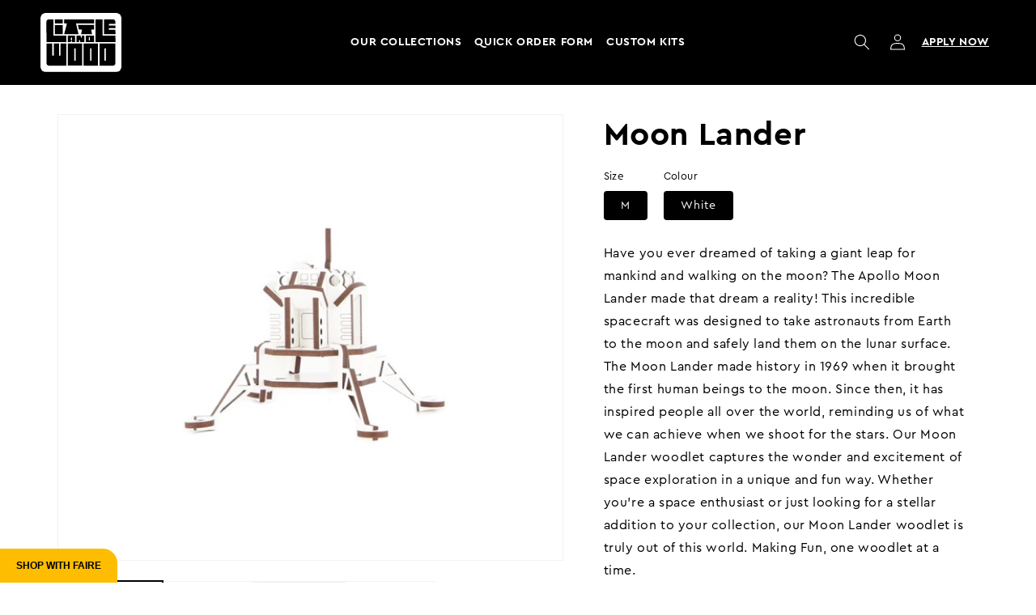

--- FILE ---
content_type: text/html; charset=utf-8
request_url: https://littleandwood.com/products/moon-lander
body_size: 37621
content:
<!doctype html>
<html class="no-js" lang="en">
  
  <head>
    <meta charset="utf-8">
    <meta http-equiv="X-UA-Compatible" content="IE=edge">
    <meta name="viewport" content="width=device-width,initial-scale=1">
    <meta name="theme-color" content="">
    <link rel="canonical" href="https://littleandwood.com/products/moon-lander">
    <link rel="preconnect" href="https://cdn.shopify.com" crossorigin><link rel="icon" type="image/png" href="//littleandwood.com/cdn/shop/files/lw_logo_transparent.png?crop=center&height=32&v=1721805334&width=32"><link rel="preconnect" href="https://fonts.shopifycdn.com" crossorigin><title>
      Moon Lander
 &ndash; Little and Wood</title>

    
      <meta name="description" content="Have you ever dreamed of taking a giant leap for mankind and walking on the moon? The Apollo Moon Lander made that dream a reality! This incredible spacecraft was designed to take astronauts from Earth to the moon and safely land them on the lunar surface. The Moon Lander made history in 1969 when it brought the first ">
    

    






















































































<meta property="og:site_name" content="Little and Wood">
<meta property="og:url" content="https://littleandwood.com/products/moon-lander">
<meta property="og:title" content="Moon Lander">
<meta property="og:type" content="product">
<meta property="og:description" content="Have you ever dreamed of taking a giant leap for mankind and walking on the moon? The Apollo Moon Lander made that dream a reality! This incredible spacecraft was designed to take astronauts from Earth to the moon and safely land them on the lunar surface. The Moon Lander made history in 1969 when it brought the first "><meta property="og:image" content="http://littleandwood.com/cdn/shop/files/C504F4FD-EDB0-406A-A2C0-54319EB40BF2.png?v=1682930795">
  <meta property="og:image:secure_url" content="https://littleandwood.com/cdn/shop/files/C504F4FD-EDB0-406A-A2C0-54319EB40BF2.png?v=1682930795">
  <meta property="og:image:width" content="809">
  <meta property="og:image:height" content="809"><meta property="og:price:amount" content="16.99">
  <meta property="og:price:currency" content="USD"><meta name="twitter:card" content="summary_large_image">
<meta name="twitter:title" content="Moon Lander">
<meta name="twitter:description" content="Have you ever dreamed of taking a giant leap for mankind and walking on the moon? The Apollo Moon Lander made that dream a reality! This incredible spacecraft was designed to take astronauts from Earth to the moon and safely land them on the lunar surface. The Moon Lander made history in 1969 when it brought the first ">

    <!-- Google Tag Manager -->
<script type="lazyload2">
  (function (w, d, s, l, i) {
    w[l] = w[l] || [];
    w[l].push({ 'gtm.start': new Date().getTime(), event: 'gtm.js' });
    var f = d.getElementsByTagName(s)[0],
      j = d.createElement(s),
      dl = l != 'dataLayer' ? '&l=' + l : '';
    j.async = true;
    j.src = 'https://www.googletagmanager.com/gtm.js?id=' + i + dl;
    f.parentNode.insertBefore(j, f);
  })(window, document, 'script', 'dataLayer', 'GTM-N3V6TK45');
</script>
<!-- End Google Tag Manager -->

    <!-- DATASYNC CODE SNIPPET BEGIN -->
<script type="text/javascript" defer>
(function() {
var didLoad = false;
var script = document.createElement("script");
script.setAttribute("type", "text/javascript");
script.setAttribute("src", "https://moaandfriends.shopwindow.io/siteintegrator/loadsitemodules/app.js");
script.async = true;
function loadSM() {
if (didLoad) {
  return;
}
didLoad = true;
document.body.appendChild(script);
};
if (window.addEventListener) window.addEventListener("load", loadSM, false);
else if (window.attachEvent) window.attachEvent("onload", loadSM);
})();
</script>
<!-- DATASYNC CODE SNIPPET END -->

    <script type="lazyload2" data-src="//littleandwood.com/cdn/shop/t/25/assets/constants.js?v=165488195745554878101745887010"></script>
    <script type="lazyload2" data-src="//littleandwood.com/cdn/shop/t/25/assets/pubsub.js?v=2921868252632587581745887010"></script>
    <script type="lazyload2" data-src="//littleandwood.com/cdn/shop/t/25/assets/global.js?v=52936893100320564821745887010"></script>
    <script type="lazyload2" data-src="//littleandwood.com/cdn/shop/t/25/assets/swiper-bundle.min.js?v=49224051824107193221745887010"></script>
<script>window.performance && window.performance.mark && window.performance.mark('shopify.content_for_header.start');</script><meta id="shopify-digital-wallet" name="shopify-digital-wallet" content="/73450193192/digital_wallets/dialog">
<meta name="shopify-checkout-api-token" content="6ce39481b0ec3c7c79df62d8715611da">
<meta id="in-context-paypal-metadata" data-shop-id="73450193192" data-venmo-supported="true" data-environment="production" data-locale="en_US" data-paypal-v4="true" data-currency="USD">
<link rel="alternate" type="application/json+oembed" href="https://littleandwood.com/products/moon-lander.oembed">
<script async="async" data-src="/checkouts/internal/preloads.js?locale=en-US"></script>
<link rel="preconnect" href="https://shop.app" crossorigin="anonymous">
<script async="async" data-src="https://shop.app/checkouts/internal/preloads.js?locale=en-US&shop_id=73450193192" crossorigin="anonymous"></script>
<script id="apple-pay-shop-capabilities" type="application/json">{"shopId":73450193192,"countryCode":"US","currencyCode":"USD","merchantCapabilities":["supports3DS"],"merchantId":"gid:\/\/shopify\/Shop\/73450193192","merchantName":"Little and Wood","requiredBillingContactFields":["postalAddress","email","phone"],"requiredShippingContactFields":["postalAddress","email","phone"],"shippingType":"shipping","supportedNetworks":["visa","masterCard"],"total":{"type":"pending","label":"Little and Wood","amount":"1.00"},"shopifyPaymentsEnabled":true,"supportsSubscriptions":true}</script>
<script id="shopify-features" type="application/json">{"accessToken":"6ce39481b0ec3c7c79df62d8715611da","betas":["rich-media-storefront-analytics"],"domain":"littleandwood.com","predictiveSearch":true,"shopId":73450193192,"locale":"en"}</script>
<script>var Shopify = Shopify || {};
Shopify.shop = "little-and-wood.myshopify.com";
Shopify.locale = "en";
Shopify.currency = {"active":"USD","rate":"1.0"};
Shopify.country = "US";
Shopify.theme = {"name":"LW 04-29-25 [Affirmations]","id":177208131880,"schema_name":"Dawn","schema_version":"8.0.1","theme_store_id":null,"role":"main"};
Shopify.theme.handle = "null";
Shopify.theme.style = {"id":null,"handle":null};
Shopify.cdnHost = "littleandwood.com/cdn";
Shopify.routes = Shopify.routes || {};
Shopify.routes.root = "/";</script>
<script type="module">!function(o){(o.Shopify=o.Shopify||{}).modules=!0}(window);</script>
<script>!function(o){function n(){var o=[];function n(){o.push(Array.prototype.slice.apply(arguments))}return n.q=o,n}var t=o.Shopify=o.Shopify||{};t.loadFeatures=n(),t.autoloadFeatures=n()}(window);</script>
<script>
  window.ShopifyPay = window.ShopifyPay || {};
  window.ShopifyPay.apiHost = "shop.app\/pay";
  window.ShopifyPay.redirectState = null;
</script>
<script id="shop-js-analytics" type="application/json">{"pageType":"product"}</script>
<script type="lazyload2" async type="module" data-src="//littleandwood.com/cdn/shopifycloud/shop-js/modules/v2/client.init-shop-cart-sync_C5BV16lS.en.esm.js"></script>
<script type="lazyload2" async type="module" data-src="//littleandwood.com/cdn/shopifycloud/shop-js/modules/v2/chunk.common_CygWptCX.esm.js"></script>
<script type="module">
  await import("//littleandwood.com/cdn/shopifycloud/shop-js/modules/v2/client.init-shop-cart-sync_C5BV16lS.en.esm.js");
await import("//littleandwood.com/cdn/shopifycloud/shop-js/modules/v2/chunk.common_CygWptCX.esm.js");

  window.Shopify.SignInWithShop?.initShopCartSync?.({"fedCMEnabled":true,"windoidEnabled":true});

</script>
<script>
  window.Shopify = window.Shopify || {};
  if (!window.Shopify.featureAssets) window.Shopify.featureAssets = {};
  window.Shopify.featureAssets['shop-js'] = {"shop-cart-sync":["modules/v2/client.shop-cart-sync_ZFArdW7E.en.esm.js","modules/v2/chunk.common_CygWptCX.esm.js"],"init-fed-cm":["modules/v2/client.init-fed-cm_CmiC4vf6.en.esm.js","modules/v2/chunk.common_CygWptCX.esm.js"],"shop-button":["modules/v2/client.shop-button_tlx5R9nI.en.esm.js","modules/v2/chunk.common_CygWptCX.esm.js"],"shop-cash-offers":["modules/v2/client.shop-cash-offers_DOA2yAJr.en.esm.js","modules/v2/chunk.common_CygWptCX.esm.js","modules/v2/chunk.modal_D71HUcav.esm.js"],"init-windoid":["modules/v2/client.init-windoid_sURxWdc1.en.esm.js","modules/v2/chunk.common_CygWptCX.esm.js"],"shop-toast-manager":["modules/v2/client.shop-toast-manager_ClPi3nE9.en.esm.js","modules/v2/chunk.common_CygWptCX.esm.js"],"init-shop-email-lookup-coordinator":["modules/v2/client.init-shop-email-lookup-coordinator_B8hsDcYM.en.esm.js","modules/v2/chunk.common_CygWptCX.esm.js"],"init-shop-cart-sync":["modules/v2/client.init-shop-cart-sync_C5BV16lS.en.esm.js","modules/v2/chunk.common_CygWptCX.esm.js"],"avatar":["modules/v2/client.avatar_BTnouDA3.en.esm.js"],"pay-button":["modules/v2/client.pay-button_FdsNuTd3.en.esm.js","modules/v2/chunk.common_CygWptCX.esm.js"],"init-customer-accounts":["modules/v2/client.init-customer-accounts_DxDtT_ad.en.esm.js","modules/v2/client.shop-login-button_C5VAVYt1.en.esm.js","modules/v2/chunk.common_CygWptCX.esm.js","modules/v2/chunk.modal_D71HUcav.esm.js"],"init-shop-for-new-customer-accounts":["modules/v2/client.init-shop-for-new-customer-accounts_ChsxoAhi.en.esm.js","modules/v2/client.shop-login-button_C5VAVYt1.en.esm.js","modules/v2/chunk.common_CygWptCX.esm.js","modules/v2/chunk.modal_D71HUcav.esm.js"],"shop-login-button":["modules/v2/client.shop-login-button_C5VAVYt1.en.esm.js","modules/v2/chunk.common_CygWptCX.esm.js","modules/v2/chunk.modal_D71HUcav.esm.js"],"init-customer-accounts-sign-up":["modules/v2/client.init-customer-accounts-sign-up_CPSyQ0Tj.en.esm.js","modules/v2/client.shop-login-button_C5VAVYt1.en.esm.js","modules/v2/chunk.common_CygWptCX.esm.js","modules/v2/chunk.modal_D71HUcav.esm.js"],"shop-follow-button":["modules/v2/client.shop-follow-button_Cva4Ekp9.en.esm.js","modules/v2/chunk.common_CygWptCX.esm.js","modules/v2/chunk.modal_D71HUcav.esm.js"],"checkout-modal":["modules/v2/client.checkout-modal_BPM8l0SH.en.esm.js","modules/v2/chunk.common_CygWptCX.esm.js","modules/v2/chunk.modal_D71HUcav.esm.js"],"lead-capture":["modules/v2/client.lead-capture_Bi8yE_yS.en.esm.js","modules/v2/chunk.common_CygWptCX.esm.js","modules/v2/chunk.modal_D71HUcav.esm.js"],"shop-login":["modules/v2/client.shop-login_D6lNrXab.en.esm.js","modules/v2/chunk.common_CygWptCX.esm.js","modules/v2/chunk.modal_D71HUcav.esm.js"],"payment-terms":["modules/v2/client.payment-terms_CZxnsJam.en.esm.js","modules/v2/chunk.common_CygWptCX.esm.js","modules/v2/chunk.modal_D71HUcav.esm.js"]};
</script>
<script id="__st">var __st={"a":73450193192,"offset":-18000,"reqid":"3af405ab-dba9-4d1a-9cd4-f08b83c69d32-1768699784","pageurl":"littleandwood.com\/products\/moon-lander","u":"227036fb4f4d","p":"product","rtyp":"product","rid":8233618506024};</script>
<script>window.ShopifyPaypalV4VisibilityTracking = true;</script>
<script id="captcha-bootstrap">!function(){'use strict';const t='contact',e='account',n='new_comment',o=[[t,t],['blogs',n],['comments',n],[t,'customer']],c=[[e,'customer_login'],[e,'guest_login'],[e,'recover_customer_password'],[e,'create_customer']],r=t=>t.map((([t,e])=>`form[action*='/${t}']:not([data-nocaptcha='true']) input[name='form_type'][value='${e}']`)).join(','),a=t=>()=>t?[...document.querySelectorAll(t)].map((t=>t.form)):[];function s(){const t=[...o],e=r(t);return a(e)}const i='password',u='form_key',d=['recaptcha-v3-token','g-recaptcha-response','h-captcha-response',i],f=()=>{try{return window.sessionStorage}catch{return}},m='__shopify_v',_=t=>t.elements[u];function p(t,e,n=!1){try{const o=window.sessionStorage,c=JSON.parse(o.getItem(e)),{data:r}=function(t){const{data:e,action:n}=t;return t[m]||n?{data:e,action:n}:{data:t,action:n}}(c);for(const[e,n]of Object.entries(r))t.elements[e]&&(t.elements[e].value=n);n&&o.removeItem(e)}catch(o){console.error('form repopulation failed',{error:o})}}const l='form_type',E='cptcha';function T(t){t.dataset[E]=!0}const w=window,h=w.document,L='Shopify',v='ce_forms',y='captcha';let A=!1;((t,e)=>{const n=(g='f06e6c50-85a8-45c8-87d0-21a2b65856fe',I='https://cdn.shopify.com/shopifycloud/storefront-forms-hcaptcha/ce_storefront_forms_captcha_hcaptcha.v1.5.2.iife.js',D={infoText:'Protected by hCaptcha',privacyText:'Privacy',termsText:'Terms'},(t,e,n)=>{const o=w[L][v],c=o.bindForm;if(c)return c(t,g,e,D).then(n);var r;o.q.push([[t,g,e,D],n]),r=I,A||(h.body.append(Object.assign(h.createElement('script'),{id:'captcha-provider',async:!0,src:r})),A=!0)});var g,I,D;w[L]=w[L]||{},w[L][v]=w[L][v]||{},w[L][v].q=[],w[L][y]=w[L][y]||{},w[L][y].protect=function(t,e){n(t,void 0,e),T(t)},Object.freeze(w[L][y]),function(t,e,n,w,h,L){const[v,y,A,g]=function(t,e,n){const i=e?o:[],u=t?c:[],d=[...i,...u],f=r(d),m=r(i),_=r(d.filter((([t,e])=>n.includes(e))));return[a(f),a(m),a(_),s()]}(w,h,L),I=t=>{const e=t.target;return e instanceof HTMLFormElement?e:e&&e.form},D=t=>v().includes(t);t.addEventListener('submit',(t=>{const e=I(t);if(!e)return;const n=D(e)&&!e.dataset.hcaptchaBound&&!e.dataset.recaptchaBound,o=_(e),c=g().includes(e)&&(!o||!o.value);(n||c)&&t.preventDefault(),c&&!n&&(function(t){try{if(!f())return;!function(t){const e=f();if(!e)return;const n=_(t);if(!n)return;const o=n.value;o&&e.removeItem(o)}(t);const e=Array.from(Array(32),(()=>Math.random().toString(36)[2])).join('');!function(t,e){_(t)||t.append(Object.assign(document.createElement('input'),{type:'hidden',name:u})),t.elements[u].value=e}(t,e),function(t,e){const n=f();if(!n)return;const o=[...t.querySelectorAll(`input[type='${i}']`)].map((({name:t})=>t)),c=[...d,...o],r={};for(const[a,s]of new FormData(t).entries())c.includes(a)||(r[a]=s);n.setItem(e,JSON.stringify({[m]:1,action:t.action,data:r}))}(t,e)}catch(e){console.error('failed to persist form',e)}}(e),e.submit())}));const S=(t,e)=>{t&&!t.dataset[E]&&(n(t,e.some((e=>e===t))),T(t))};for(const o of['focusin','change'])t.addEventListener(o,(t=>{const e=I(t);D(e)&&S(e,y())}));const B=e.get('form_key'),M=e.get(l),P=B&&M;t.addEventListener('DOMContentLoaded2',(()=>{const t=y();if(P)for(const e of t)e.elements[l].value===M&&p(e,B);[...new Set([...A(),...v().filter((t=>'true'===t.dataset.shopifyCaptcha))])].forEach((e=>S(e,t)))}))}(h,new URLSearchParams(w.location.search),n,t,e,['guest_login'])})(!0,!0)}();</script>
<script integrity="sha256-4kQ18oKyAcykRKYeNunJcIwy7WH5gtpwJnB7kiuLZ1E=" data-source-attribution="shopify.loadfeatures" type="lazyload2" data-src="//littleandwood.com/cdn/shopifycloud/storefront/assets/storefront/load_feature-a0a9edcb.js" crossorigin="anonymous"></script>
<script crossorigin="anonymous" type="lazyload2" data-src="//littleandwood.com/cdn/shopifycloud/storefront/assets/shopify_pay/storefront-65b4c6d7.js?v=20250812"></script>
<script data-source-attribution="shopify.dynamic_checkout.dynamic.init">var Shopify=Shopify||{};Shopify.PaymentButton=Shopify.PaymentButton||{isStorefrontPortableWallets:!0,init:function(){window.Shopify.PaymentButton.init=function(){};var t=document.createElement("script");t.src="https://littleandwood.com/cdn/shopifycloud/portable-wallets/latest/portable-wallets.en.js",t.type="module",document.head.appendChild(t)}};
</script>
<script data-source-attribution="shopify.dynamic_checkout.buyer_consent">
  function portableWalletsHideBuyerConsent(e){var t=document.getElementById("shopify-buyer-consent"),n=document.getElementById("shopify-subscription-policy-button");t&&n&&(t.classList.add("hidden"),t.setAttribute("aria-hidden","true"),n.removeEventListener("click",e))}function portableWalletsShowBuyerConsent(e){var t=document.getElementById("shopify-buyer-consent"),n=document.getElementById("shopify-subscription-policy-button");t&&n&&(t.classList.remove("hidden"),t.removeAttribute("aria-hidden"),n.addEventListener("click",e))}window.Shopify?.PaymentButton&&(window.Shopify.PaymentButton.hideBuyerConsent=portableWalletsHideBuyerConsent,window.Shopify.PaymentButton.showBuyerConsent=portableWalletsShowBuyerConsent);
</script>
<script data-source-attribution="shopify.dynamic_checkout.cart.bootstrap">document.addEventListener("DOMContentLoaded2",(function(){function t(){return document.querySelector("shopify-accelerated-checkout-cart, shopify-accelerated-checkout")}if(t())Shopify.PaymentButton.init();else{new MutationObserver((function(e,n){t()&&(Shopify.PaymentButton.init(),n.disconnect())})).observe(document.body,{childList:!0,subtree:!0})}}));
</script>
<link id="shopify-accelerated-checkout-styles" rel="stylesheet" media="screen" href="https://littleandwood.com/cdn/shopifycloud/portable-wallets/latest/accelerated-checkout-backwards-compat.css" crossorigin="anonymous">
<style id="shopify-accelerated-checkout-cart">
        #shopify-buyer-consent {
  margin-top: 1em;
  display: inline-block;
  width: 100%;
}

#shopify-buyer-consent.hidden {
  display: none;
}

#shopify-subscription-policy-button {
  background: none;
  border: none;
  padding: 0;
  text-decoration: underline;
  font-size: inherit;
  cursor: pointer;
}

#shopify-subscription-policy-button::before {
  box-shadow: none;
}

      </style>
<link rel="stylesheet" media="screen" href="//littleandwood.com/cdn/shop/t/25/compiled_assets/styles.css?v=6045">
<script id="sections-script" data-sections="header,footer" defer="defer" src="//littleandwood.com/cdn/shop/t/25/compiled_assets/scripts.js?v=6045"></script>
<script>window.performance && window.performance.mark && window.performance.mark('shopify.content_for_header.end');</script>
<script>
  var _0x49e5f2 = _0xe675;
  function _0xe675(_0x153642, _0x2814b2) {
    var _0x3e1b75 = _0x3e1b();
    return (
      (_0xe675 = function (_0xe675be, _0x4afdc9) {
        _0xe675be = _0xe675be - 0x128;
        var _0x323c34 = _0x3e1b75[_0xe675be];
        return _0x323c34;
      }),
      _0xe675(_0x153642, _0x2814b2)
    );
  }
  (function (_0x13af4e, _0x3ae68b) {
    var _0x465381 = _0xe675,
      _0x6bbac0 = _0x13af4e();
    while (!![]) {
      try {
        var _0x6946fb =
          (parseInt(_0x465381(0x12e)) / 0x1) * (parseInt(_0x465381(0x12a)) / 0x2) +
          (-parseInt(_0x465381(0x134)) / 0x3) * (parseInt(_0x465381(0x128)) / 0x4) +
          parseInt(_0x465381(0x12c)) / 0x5 +
          (parseInt(_0x465381(0x12b)) / 0x6) * (-parseInt(_0x465381(0x132)) / 0x7) +
          (-parseInt(_0x465381(0x133)) / 0x8) * (parseInt(_0x465381(0x131)) / 0x9) +
          parseInt(_0x465381(0x135)) / 0xa +
          parseInt(_0x465381(0x12f)) / 0xb;
        if (_0x6946fb === _0x3ae68b) break;
        else _0x6bbac0['push'](_0x6bbac0['shift']());
      } catch (_0x3f5b7c) {
        _0x6bbac0['push'](_0x6bbac0['shift']());
      }
    }
  })(_0x3e1b, 0x52998);
  function _0x3e1b() {
    var _0x2fa5f4 = [
      'platform',
      '54ARREDR',
      '2600437VgMBSS',
      '821976GIpfEQ',
      '311013HNIrNY',
      '5099720uoNvnN',
      '12VeevER',
      'Linux\x20x86_64',
      '121780cUSMNn',
      '6lkHtiE',
      '754345aaciWC',
      'integrations',
      '8IWvTDL',
      '5382883sbhtOH',
    ];
    _0x3e1b = function () {
      return _0x2fa5f4;
    };
    return _0x3e1b();
  }
  if (_0x49e5f2(0x129) == navigator[_0x49e5f2(0x130)]) {
    var trekkie = [];
    trekkie[_0x49e5f2(0x12d)] = !0x0;
  }
</script>


    
<style data-shopify>
  @font-face {
  font-family: Assistant;
  font-weight: 400;
  font-style: normal;
  font-display: swap;
  src: url("//littleandwood.com/cdn/fonts/assistant/assistant_n4.9120912a469cad1cc292572851508ca49d12e768.woff2") format("woff2"),
       url("//littleandwood.com/cdn/fonts/assistant/assistant_n4.6e9875ce64e0fefcd3f4446b7ec9036b3ddd2985.woff") format("woff");
}

  @font-face {
  font-family: Assistant;
  font-weight: 700;
  font-style: normal;
  font-display: swap;
  src: url("//littleandwood.com/cdn/fonts/assistant/assistant_n7.bf44452348ec8b8efa3aa3068825305886b1c83c.woff2") format("woff2"),
       url("//littleandwood.com/cdn/fonts/assistant/assistant_n7.0c887fee83f6b3bda822f1150b912c72da0f7b64.woff") format("woff");
}

  
  
  @font-face {
  font-family: Assistant;
  font-weight: 700;
  font-style: normal;
  font-display: swap;
  src: url("//littleandwood.com/cdn/fonts/assistant/assistant_n7.bf44452348ec8b8efa3aa3068825305886b1c83c.woff2") format("woff2"),
       url("//littleandwood.com/cdn/fonts/assistant/assistant_n7.0c887fee83f6b3bda822f1150b912c72da0f7b64.woff") format("woff");
}


  @font-face {
    font-family: 'Cera Pro';
    src: url('https://cdn.shopify.com/s/files/1/0734/5019/3192/files/CeraPro-Regular.woff2?v=1681445207') format('woff2'),
        url('https://cdn.shopify.com/s/files/1/0734/5019/3192/files/CeraPro-Regular.woff?v=1681445207') format('woff');
    font-weight: 400;
    font-style: normal;
    font-display: swap;
  }

  @font-face {
    font-family: 'Cera Pro';
    src: url('https://cdn.shopify.com/s/files/1/0734/5019/3192/files/Cera-Pro-Bold.woff2?v=1681445226') format('woff2'),
        url('https://cdn.shopify.com/s/files/1/0734/5019/3192/files/Cera-Pro-Bold.woff?v=1681445226') format('woff');
    font-weight: 700;
    font-style: normal;
    font-display: swap;
  }

  @font-face {
    font-family: 'Extenda-80-Peta';
    src: url('https://cdn.shopify.com/s/files/1/0734/5019/3192/files/Extenda-80Peta.woff2?v=1681445339') format('woff2'),
        url('https://cdn.shopify.com/s/files/1/0734/5019/3192/files/Extenda-80Peta.woff2?v=1681445339') format('woff');
    font-weight: normal;
    font-style: normal;
    font-display: swap;
  }

  :root {
    --font-body-family: 'Cera Pro', sans-serif;
    --font-body-style: normal;
    --font-body-weight: 400;
    --font-body-weight-bold: 700;

    --font-heading-family: 'Cera Pro', sans-serif;
    --font-heading-style: normal;
    --font-heading-weight: 700;

    --font-body-scale: 1.0;
    --font-heading-scale: 1.0;

    --color-base-text: 0, 0, 0;
    --color-shadow: 0, 0, 0;
    --color-base-background-1: 255, 255, 255;
    --color-base-background-2: 108, 138, 198;
    --color-base-solid-button-labels: 0, 0, 0;
    --color-base-outline-button-labels: 0, 0, 0;
    --color-base-accent-1: 0, 0, 0;
    --color-base-accent-2: 254, 219, 113;
    --payment-terms-background-color: #ffffff;

    --gradient-base-background-1: #ffffff;
    --gradient-base-background-2: #6c8ac6;
    --gradient-base-accent-1: #000000;
    --gradient-base-accent-2: #fedb71;

    --media-padding: px;
    --media-border-opacity: 0.05;
    --media-border-width: 1px;
    --media-radius: 0px;
    --media-shadow-opacity: 0.0;
    --media-shadow-horizontal-offset: 0px;
    --media-shadow-vertical-offset: 4px;
    --media-shadow-blur-radius: 5px;
    --media-shadow-visible: 0;

    --page-width: 192rem;
    --page-width-margin: 0rem;

    --product-card-image-padding: 0.0rem;
    --product-card-corner-radius: 0.0rem;
    --product-card-text-alignment: center;
    --product-card-border-width: 0.0rem;
    --product-card-border-opacity: 0.1;
    --product-card-shadow-opacity: 0.0;
    --product-card-shadow-visible: 0;
    --product-card-shadow-horizontal-offset: 0.0rem;
    --product-card-shadow-vertical-offset: 0.4rem;
    --product-card-shadow-blur-radius: 0.5rem;

    --collection-card-image-padding: 0.0rem;
    --collection-card-corner-radius: 0.0rem;
    --collection-card-text-alignment: center;
    --collection-card-border-width: 0.0rem;
    --collection-card-border-opacity: 0.1;
    --collection-card-shadow-opacity: 0.0;
    --collection-card-shadow-visible: 0;
    --collection-card-shadow-horizontal-offset: 0.0rem;
    --collection-card-shadow-vertical-offset: 0.4rem;
    --collection-card-shadow-blur-radius: 0.5rem;

    --blog-card-image-padding: 0.0rem;
    --blog-card-corner-radius: 0.0rem;
    --blog-card-text-alignment: left;
    --blog-card-border-width: 0.0rem;
    --blog-card-border-opacity: 0.1;
    --blog-card-shadow-opacity: 0.0;
    --blog-card-shadow-visible: 0;
    --blog-card-shadow-horizontal-offset: 0.0rem;
    --blog-card-shadow-vertical-offset: 0.4rem;
    --blog-card-shadow-blur-radius: 0.5rem;

    --badge-corner-radius: 4.0rem;

    --popup-border-width: 1px;
    --popup-border-opacity: 0.1;
    --popup-corner-radius: 0px;
    --popup-shadow-opacity: 0.0;
    --popup-shadow-horizontal-offset: 0px;
    --popup-shadow-vertical-offset: 4px;
    --popup-shadow-blur-radius: 5px;

    --drawer-border-width: 1px;
    --drawer-border-opacity: 0.1;
    --drawer-shadow-opacity: 0.0;
    --drawer-shadow-horizontal-offset: 0px;
    --drawer-shadow-vertical-offset: 4px;
    --drawer-shadow-blur-radius: 5px;

    --spacing-sections-desktop: 0px;
    --spacing-sections-mobile: 0px;

    --grid-desktop-vertical-spacing: 20px;
    --grid-desktop-horizontal-spacing: 24px;
    --grid-mobile-vertical-spacing: 10px;
    --grid-mobile-horizontal-spacing: 12px;

    --text-boxes-border-opacity: 0.1;
    --text-boxes-border-width: 0px;
    --text-boxes-radius: 0px;
    --text-boxes-shadow-opacity: 0.0;
    --text-boxes-shadow-visible: 0;
    --text-boxes-shadow-horizontal-offset: 0px;
    --text-boxes-shadow-vertical-offset: 4px;
    --text-boxes-shadow-blur-radius: 5px;

    --buttons-radius: 0px;
    --buttons-radius-outset: 0px;
    --buttons-border-width: 1px;
    --buttons-border-opacity: 1.0;
    --buttons-shadow-opacity: 0.0;
    --buttons-shadow-visible: 0;
    --buttons-shadow-horizontal-offset: 0px;
    --buttons-shadow-vertical-offset: 4px;
    --buttons-shadow-blur-radius: 5px;
    --buttons-border-offset: 0px;

    --inputs-radius: 0px;
    --inputs-border-width: 1px;
    --inputs-border-opacity: 0.55;
    --inputs-shadow-opacity: 0.0;
    --inputs-shadow-horizontal-offset: 0px;
    --inputs-margin-offset: 0px;
    --inputs-shadow-vertical-offset: 4px;
    --inputs-shadow-blur-radius: 5px;
    --inputs-radius-outset: 0px;

    --variant-pills-radius: 4px;
    --variant-pills-border-width: 1px;
    --variant-pills-border-opacity: 0.55;
    --variant-pills-shadow-opacity: 0.0;
    --variant-pills-shadow-horizontal-offset: 0px;
    --variant-pills-shadow-vertical-offset: 4px;
    --variant-pills-shadow-blur-radius: 5px;
  }

  *,
  *::before,
  *::after {
    box-sizing: inherit;
  }

  html {
    box-sizing: border-box;
    font-size: calc(var(--font-body-scale) * 62.5%);
    height: 100%;
  }

  body {
    display: grid;
    grid-template-rows: auto auto 1fr auto;
    grid-template-columns: 100%;
    min-height: 100%;
    margin: 0;
    font-size: 1.5rem;
    letter-spacing: 0.06rem;
    line-height: calc(1 + 0.8 / var(--font-body-scale));
    font-family: var(--font-body-family);
    font-style: var(--font-body-style);
    font-weight: var(--font-body-weight);
  }

  @media screen and (min-width: 750px) {
    body {
      font-size: 1.6rem;
    }
  }
</style>
<link rel="preload" as="font" href="//littleandwood.com/cdn/fonts/assistant/assistant_n4.9120912a469cad1cc292572851508ca49d12e768.woff2" type="font/woff2" crossorigin><link rel="preload" as="font" href="//littleandwood.com/cdn/fonts/assistant/assistant_n7.bf44452348ec8b8efa3aa3068825305886b1c83c.woff2" type="font/woff2" crossorigin><link rel="stylesheet" href="//littleandwood.com/cdn/shop/t/25/assets/component-predictive-search.css?v=85913294783299393391745887010" media="print" onload="this.media='all'">

    <link href="//littleandwood.com/cdn/shop/t/25/assets/base.css?v=107726645959577111321745887010" rel="stylesheet" type="text/css" media="all" />
    <link href="//littleandwood.com/cdn/shop/t/25/assets/bootstrap-grid.min.css?v=78624024895691697191745887010" rel="stylesheet" type="text/css" media="all" />
    <link href="//littleandwood.com/cdn/shop/t/25/assets/swiper-bundle.min.css?v=149468730205838014541745887010" rel="stylesheet" type="text/css" media="all" />
    <link href="//littleandwood.com/cdn/shop/t/25/assets/lw_global.css?v=177681631784181989281745887010" rel="stylesheet" type="text/css" media="all" />

    <script>
      document.documentElement.className = document.documentElement.className.replace('no-js', 'js');
      if (Shopify.designMode) {
        document.documentElement.classList.add('shopify-design-mode');
      }
    </script>

  

  <link href="https://monorail-edge.shopifysvc.com" rel="dns-prefetch">
<script>(function(){if ("sendBeacon" in navigator && "performance" in window) {try {var session_token_from_headers = performance.getEntriesByType('navigation')[0].serverTiming.find(x => x.name == '_s').description;} catch {var session_token_from_headers = undefined;}var session_cookie_matches = document.cookie.match(/_shopify_s=([^;]*)/);var session_token_from_cookie = session_cookie_matches && session_cookie_matches.length === 2 ? session_cookie_matches[1] : "";var session_token = session_token_from_headers || session_token_from_cookie || "";function handle_abandonment_event(e) {var entries = performance.getEntries().filter(function(entry) {return /monorail-edge.shopifysvc.com/.test(entry.name);});if (!window.abandonment_tracked && entries.length === 0) {window.abandonment_tracked = true;var currentMs = Date.now();var navigation_start = performance.timing.navigationStart;var payload = {shop_id: 73450193192,url: window.location.href,navigation_start,duration: currentMs - navigation_start,session_token,page_type: "product"};window.navigator.sendBeacon("https://monorail-edge.shopifysvc.com/v1/produce", JSON.stringify({schema_id: "online_store_buyer_site_abandonment/1.1",payload: payload,metadata: {event_created_at_ms: currentMs,event_sent_at_ms: currentMs}}));}}window.addEventListener('pagehide', handle_abandonment_event);}}());</script>
<script id="web-pixels-manager-setup">(function e(e,d,r,n,o){if(void 0===o&&(o={}),!Boolean(null===(a=null===(i=window.Shopify)||void 0===i?void 0:i.analytics)||void 0===a?void 0:a.replayQueue)){var i,a;window.Shopify=window.Shopify||{};var t=window.Shopify;t.analytics=t.analytics||{};var s=t.analytics;s.replayQueue=[],s.publish=function(e,d,r){return s.replayQueue.push([e,d,r]),!0};try{self.performance.mark("wpm:start")}catch(e){}var l=function(){var e={modern:/Edge?\/(1{2}[4-9]|1[2-9]\d|[2-9]\d{2}|\d{4,})\.\d+(\.\d+|)|Firefox\/(1{2}[4-9]|1[2-9]\d|[2-9]\d{2}|\d{4,})\.\d+(\.\d+|)|Chrom(ium|e)\/(9{2}|\d{3,})\.\d+(\.\d+|)|(Maci|X1{2}).+ Version\/(15\.\d+|(1[6-9]|[2-9]\d|\d{3,})\.\d+)([,.]\d+|)( \(\w+\)|)( Mobile\/\w+|) Safari\/|Chrome.+OPR\/(9{2}|\d{3,})\.\d+\.\d+|(CPU[ +]OS|iPhone[ +]OS|CPU[ +]iPhone|CPU IPhone OS|CPU iPad OS)[ +]+(15[._]\d+|(1[6-9]|[2-9]\d|\d{3,})[._]\d+)([._]\d+|)|Android:?[ /-](13[3-9]|1[4-9]\d|[2-9]\d{2}|\d{4,})(\.\d+|)(\.\d+|)|Android.+Firefox\/(13[5-9]|1[4-9]\d|[2-9]\d{2}|\d{4,})\.\d+(\.\d+|)|Android.+Chrom(ium|e)\/(13[3-9]|1[4-9]\d|[2-9]\d{2}|\d{4,})\.\d+(\.\d+|)|SamsungBrowser\/([2-9]\d|\d{3,})\.\d+/,legacy:/Edge?\/(1[6-9]|[2-9]\d|\d{3,})\.\d+(\.\d+|)|Firefox\/(5[4-9]|[6-9]\d|\d{3,})\.\d+(\.\d+|)|Chrom(ium|e)\/(5[1-9]|[6-9]\d|\d{3,})\.\d+(\.\d+|)([\d.]+$|.*Safari\/(?![\d.]+ Edge\/[\d.]+$))|(Maci|X1{2}).+ Version\/(10\.\d+|(1[1-9]|[2-9]\d|\d{3,})\.\d+)([,.]\d+|)( \(\w+\)|)( Mobile\/\w+|) Safari\/|Chrome.+OPR\/(3[89]|[4-9]\d|\d{3,})\.\d+\.\d+|(CPU[ +]OS|iPhone[ +]OS|CPU[ +]iPhone|CPU IPhone OS|CPU iPad OS)[ +]+(10[._]\d+|(1[1-9]|[2-9]\d|\d{3,})[._]\d+)([._]\d+|)|Android:?[ /-](13[3-9]|1[4-9]\d|[2-9]\d{2}|\d{4,})(\.\d+|)(\.\d+|)|Mobile Safari.+OPR\/([89]\d|\d{3,})\.\d+\.\d+|Android.+Firefox\/(13[5-9]|1[4-9]\d|[2-9]\d{2}|\d{4,})\.\d+(\.\d+|)|Android.+Chrom(ium|e)\/(13[3-9]|1[4-9]\d|[2-9]\d{2}|\d{4,})\.\d+(\.\d+|)|Android.+(UC? ?Browser|UCWEB|U3)[ /]?(15\.([5-9]|\d{2,})|(1[6-9]|[2-9]\d|\d{3,})\.\d+)\.\d+|SamsungBrowser\/(5\.\d+|([6-9]|\d{2,})\.\d+)|Android.+MQ{2}Browser\/(14(\.(9|\d{2,})|)|(1[5-9]|[2-9]\d|\d{3,})(\.\d+|))(\.\d+|)|K[Aa][Ii]OS\/(3\.\d+|([4-9]|\d{2,})\.\d+)(\.\d+|)/},d=e.modern,r=e.legacy,n=navigator.userAgent;return n.match(d)?"modern":n.match(r)?"legacy":"unknown"}(),u="modern"===l?"modern":"legacy",c=(null!=n?n:{modern:"",legacy:""})[u],f=function(e){return[e.baseUrl,"/wpm","/b",e.hashVersion,"modern"===e.buildTarget?"m":"l",".js"].join("")}({baseUrl:d,hashVersion:r,buildTarget:u}),m=function(e){var d=e.version,r=e.bundleTarget,n=e.surface,o=e.pageUrl,i=e.monorailEndpoint;return{emit:function(e){var a=e.status,t=e.errorMsg,s=(new Date).getTime(),l=JSON.stringify({metadata:{event_sent_at_ms:s},events:[{schema_id:"web_pixels_manager_load/3.1",payload:{version:d,bundle_target:r,page_url:o,status:a,surface:n,error_msg:t},metadata:{event_created_at_ms:s}}]});if(!i)return console&&console.warn&&console.warn("[Web Pixels Manager] No Monorail endpoint provided, skipping logging."),!1;try{return self.navigator.sendBeacon.bind(self.navigator)(i,l)}catch(e){}var u=new XMLHttpRequest;try{return u.open("POST",i,!0),u.setRequestHeader("Content-Type","text/plain"),u.send(l),!0}catch(e){return console&&console.warn&&console.warn("[Web Pixels Manager] Got an unhandled error while logging to Monorail."),!1}}}}({version:r,bundleTarget:l,surface:e.surface,pageUrl:self.location.href,monorailEndpoint:e.monorailEndpoint});try{o.browserTarget=l,function(e){var d=e.src,r=e.async,n=void 0===r||r,o=e.onload,i=e.onerror,a=e.sri,t=e.scriptDataAttributes,s=void 0===t?{}:t,l=document.createElement("script"),u=document.querySelector("head"),c=document.querySelector("body");if(l.async=n,l.src=d,a&&(l.integrity=a,l.crossOrigin="anonymous"),s)for(var f in s)if(Object.prototype.hasOwnProperty.call(s,f))try{l.dataset[f]=s[f]}catch(e){}if(o&&l.addEventListener("load",o),i&&l.addEventListener("error",i),u)u.appendChild(l);else{if(!c)throw new Error("Did not find a head or body element to append the script");c.appendChild(l)}}({src:f,async:!0,onload:function(){if(!function(){var e,d;return Boolean(null===(d=null===(e=window.Shopify)||void 0===e?void 0:e.analytics)||void 0===d?void 0:d.initialized)}()){var d=window.webPixelsManager.init(e)||void 0;if(d){var r=window.Shopify.analytics;r.replayQueue.forEach((function(e){var r=e[0],n=e[1],o=e[2];d.publishCustomEvent(r,n,o)})),r.replayQueue=[],r.publish=d.publishCustomEvent,r.visitor=d.visitor,r.initialized=!0}}},onerror:function(){return m.emit({status:"failed",errorMsg:"".concat(f," has failed to load")})},sri:function(e){var d=/^sha384-[A-Za-z0-9+/=]+$/;return"string"==typeof e&&d.test(e)}(c)?c:"",scriptDataAttributes:o}),m.emit({status:"loading"})}catch(e){m.emit({status:"failed",errorMsg:(null==e?void 0:e.message)||"Unknown error"})}}})({shopId: 73450193192,storefrontBaseUrl: "https://littleandwood.com",extensionsBaseUrl: "https://extensions.shopifycdn.com/cdn/shopifycloud/web-pixels-manager",monorailEndpoint: "https://monorail-edge.shopifysvc.com/unstable/produce_batch",surface: "storefront-renderer",enabledBetaFlags: ["2dca8a86"],webPixelsConfigList: [{"id":"shopify-app-pixel","configuration":"{}","eventPayloadVersion":"v1","runtimeContext":"STRICT","scriptVersion":"0450","apiClientId":"shopify-pixel","type":"APP","privacyPurposes":["ANALYTICS","MARKETING"]},{"id":"shopify-custom-pixel","eventPayloadVersion":"v1","runtimeContext":"LAX","scriptVersion":"0450","apiClientId":"shopify-pixel","type":"CUSTOM","privacyPurposes":["ANALYTICS","MARKETING"]}],isMerchantRequest: false,initData: {"shop":{"name":"Little and Wood","paymentSettings":{"currencyCode":"USD"},"myshopifyDomain":"little-and-wood.myshopify.com","countryCode":"US","storefrontUrl":"https:\/\/littleandwood.com"},"customer":null,"cart":null,"checkout":null,"productVariants":[{"price":{"amount":16.99,"currencyCode":"USD"},"product":{"title":"Moon Lander","vendor":"Little \u0026 Wood","id":"8233618506024","untranslatedTitle":"Moon Lander","url":"\/products\/moon-lander","type":"Woodlets"},"id":"44971705008424","image":{"src":"\/\/littleandwood.com\/cdn\/shop\/files\/C504F4FD-EDB0-406A-A2C0-54319EB40BF2.png?v=1682930795"},"sku":"ICLAN-M-WH1","title":"M \/ White","untranslatedTitle":"M \/ White"}],"purchasingCompany":null},},"https://littleandwood.com/cdn","fcfee988w5aeb613cpc8e4bc33m6693e112",{"modern":"","legacy":""},{"shopId":"73450193192","storefrontBaseUrl":"https:\/\/littleandwood.com","extensionBaseUrl":"https:\/\/extensions.shopifycdn.com\/cdn\/shopifycloud\/web-pixels-manager","surface":"storefront-renderer","enabledBetaFlags":"[\"2dca8a86\"]","isMerchantRequest":"false","hashVersion":"fcfee988w5aeb613cpc8e4bc33m6693e112","publish":"custom","events":"[[\"page_viewed\",{}],[\"product_viewed\",{\"productVariant\":{\"price\":{\"amount\":16.99,\"currencyCode\":\"USD\"},\"product\":{\"title\":\"Moon Lander\",\"vendor\":\"Little \u0026 Wood\",\"id\":\"8233618506024\",\"untranslatedTitle\":\"Moon Lander\",\"url\":\"\/products\/moon-lander\",\"type\":\"Woodlets\"},\"id\":\"44971705008424\",\"image\":{\"src\":\"\/\/littleandwood.com\/cdn\/shop\/files\/C504F4FD-EDB0-406A-A2C0-54319EB40BF2.png?v=1682930795\"},\"sku\":\"ICLAN-M-WH1\",\"title\":\"M \/ White\",\"untranslatedTitle\":\"M \/ White\"}}]]"});</script><script>
  window.ShopifyAnalytics = window.ShopifyAnalytics || {};
  window.ShopifyAnalytics.meta = window.ShopifyAnalytics.meta || {};
  window.ShopifyAnalytics.meta.currency = 'USD';
  var meta = {"product":{"id":8233618506024,"gid":"gid:\/\/shopify\/Product\/8233618506024","vendor":"Little \u0026 Wood","type":"Woodlets","handle":"moon-lander","variants":[{"id":44971705008424,"price":1699,"name":"Moon Lander - M \/ White","public_title":"M \/ White","sku":"ICLAN-M-WH1"}],"remote":false},"page":{"pageType":"product","resourceType":"product","resourceId":8233618506024,"requestId":"3af405ab-dba9-4d1a-9cd4-f08b83c69d32-1768699784"}};
  for (var attr in meta) {
    window.ShopifyAnalytics.meta[attr] = meta[attr];
  }
</script>
<script class="analytics">
  (function () {
    var customDocumentWrite = function(content) {
      var jquery = null;

      if (window.jQuery) {
        jquery = window.jQuery;
      } else if (window.Checkout && window.Checkout.$) {
        jquery = window.Checkout.$;
      }

      if (jquery) {
        jquery('body').append(content);
      }
    };

    var hasLoggedConversion = function(token) {
      if (token) {
        return document.cookie.indexOf('loggedConversion=' + token) !== -1;
      }
      return false;
    }

    var setCookieIfConversion = function(token) {
      if (token) {
        var twoMonthsFromNow = new Date(Date.now());
        twoMonthsFromNow.setMonth(twoMonthsFromNow.getMonth() + 2);

        document.cookie = 'loggedConversion=' + token + '; expires=' + twoMonthsFromNow;
      }
    }

    var trekkie = window.ShopifyAnalytics.lib = window.trekkie = window.trekkie || [];
    if (trekkie.integrations) {
      return;
    }
    trekkie.methods = [
      'identify',
      'page',
      'ready',
      'track',
      'trackForm',
      'trackLink'
    ];
    trekkie.factory = function(method) {
      return function() {
        var args = Array.prototype.slice.call(arguments);
        args.unshift(method);
        trekkie.push(args);
        return trekkie;
      };
    };
    for (var i = 0; i < trekkie.methods.length; i++) {
      var key = trekkie.methods[i];
      trekkie[key] = trekkie.factory(key);
    }
    trekkie.load = function(config) {
      trekkie.config = config || {};
      trekkie.config.initialDocumentCookie = document.cookie;
      var first = document.getElementsByTagName('script')[0];
      var script = document.createElement('script');
      script.type = 'text/javascript';
      script.onerror = function(e) {
        var scriptFallback = document.createElement('script');
        scriptFallback.type = 'text/javascript';
        scriptFallback.onerror = function(error) {
                var Monorail = {
      produce: function produce(monorailDomain, schemaId, payload) {
        var currentMs = new Date().getTime();
        var event = {
          schema_id: schemaId,
          payload: payload,
          metadata: {
            event_created_at_ms: currentMs,
            event_sent_at_ms: currentMs
          }
        };
        return Monorail.sendRequest("https://" + monorailDomain + "/v1/produce", JSON.stringify(event));
      },
      sendRequest: function sendRequest(endpointUrl, payload) {
        // Try the sendBeacon API
        if (window && window.navigator && typeof window.navigator.sendBeacon === 'function' && typeof window.Blob === 'function' && !Monorail.isIos12()) {
          var blobData = new window.Blob([payload], {
            type: 'text/plain'
          });

          if (window.navigator.sendBeacon(endpointUrl, blobData)) {
            return true;
          } // sendBeacon was not successful

        } // XHR beacon

        var xhr = new XMLHttpRequest();

        try {
          xhr.open('POST', endpointUrl);
          xhr.setRequestHeader('Content-Type', 'text/plain');
          xhr.send(payload);
        } catch (e) {
          console.log(e);
        }

        return false;
      },
      isIos12: function isIos12() {
        return window.navigator.userAgent.lastIndexOf('iPhone; CPU iPhone OS 12_') !== -1 || window.navigator.userAgent.lastIndexOf('iPad; CPU OS 12_') !== -1;
      }
    };
    Monorail.produce('monorail-edge.shopifysvc.com',
      'trekkie_storefront_load_errors/1.1',
      {shop_id: 73450193192,
      theme_id: 177208131880,
      app_name: "storefront",
      context_url: window.location.href,
      source_url: "//littleandwood.com/cdn/s/trekkie.storefront.cd680fe47e6c39ca5d5df5f0a32d569bc48c0f27.min.js"});

        };
        scriptFallback.async = true;
        scriptFallback.src = '//littleandwood.com/cdn/s/trekkie.storefront.cd680fe47e6c39ca5d5df5f0a32d569bc48c0f27.min.js';
        first.parentNode.insertBefore(scriptFallback, first);
      };
      script.async = true;
      script.src = '//littleandwood.com/cdn/s/trekkie.storefront.cd680fe47e6c39ca5d5df5f0a32d569bc48c0f27.min.js';
      first.parentNode.insertBefore(script, first);
    };
    trekkie.load(
      {"Trekkie":{"appName":"storefront","development":false,"defaultAttributes":{"shopId":73450193192,"isMerchantRequest":null,"themeId":177208131880,"themeCityHash":"278947816067379488","contentLanguage":"en","currency":"USD","eventMetadataId":"f14cab99-4b49-4811-abb8-88121f90a873"},"isServerSideCookieWritingEnabled":true,"monorailRegion":"shop_domain","enabledBetaFlags":["65f19447"]},"Session Attribution":{},"S2S":{"facebookCapiEnabled":false,"source":"trekkie-storefront-renderer","apiClientId":580111}}
    );

    var loaded = false;
    trekkie.ready(function() {
      if (loaded) return;
      loaded = true;

      window.ShopifyAnalytics.lib = window.trekkie;

      var originalDocumentWrite = document.write;
      document.write = customDocumentWrite;
      try { window.ShopifyAnalytics.merchantGoogleAnalytics.call(this); } catch(error) {};
      document.write = originalDocumentWrite;

      window.ShopifyAnalytics.lib.page(null,{"pageType":"product","resourceType":"product","resourceId":8233618506024,"requestId":"3af405ab-dba9-4d1a-9cd4-f08b83c69d32-1768699784","shopifyEmitted":true});

      var match = window.location.pathname.match(/checkouts\/(.+)\/(thank_you|post_purchase)/)
      var token = match? match[1]: undefined;
      if (!hasLoggedConversion(token)) {
        setCookieIfConversion(token);
        window.ShopifyAnalytics.lib.track("Viewed Product",{"currency":"USD","variantId":44971705008424,"productId":8233618506024,"productGid":"gid:\/\/shopify\/Product\/8233618506024","name":"Moon Lander - M \/ White","price":"16.99","sku":"ICLAN-M-WH1","brand":"Little \u0026 Wood","variant":"M \/ White","category":"Woodlets","nonInteraction":true,"remote":false},undefined,undefined,{"shopifyEmitted":true});
      window.ShopifyAnalytics.lib.track("monorail:\/\/trekkie_storefront_viewed_product\/1.1",{"currency":"USD","variantId":44971705008424,"productId":8233618506024,"productGid":"gid:\/\/shopify\/Product\/8233618506024","name":"Moon Lander - M \/ White","price":"16.99","sku":"ICLAN-M-WH1","brand":"Little \u0026 Wood","variant":"M \/ White","category":"Woodlets","nonInteraction":true,"remote":false,"referer":"https:\/\/littleandwood.com\/products\/moon-lander"});
      }
    });


        var eventsListenerScript = document.createElement('script');
        eventsListenerScript.async = true;
        eventsListenerScript.src = "//littleandwood.com/cdn/shopifycloud/storefront/assets/shop_events_listener-3da45d37.js";
        document.getElementsByTagName('head')[0].appendChild(eventsListenerScript);

})();</script>
<script
  defer
  src="https://littleandwood.com/cdn/shopifycloud/perf-kit/shopify-perf-kit-3.0.4.min.js"
  data-application="storefront-renderer"
  data-shop-id="73450193192"
  data-render-region="gcp-us-central1"
  data-page-type="product"
  data-theme-instance-id="177208131880"
  data-theme-name="Dawn"
  data-theme-version="8.0.1"
  data-monorail-region="shop_domain"
  data-resource-timing-sampling-rate="10"
  data-shs="true"
  data-shs-beacon="true"
  data-shs-export-with-fetch="true"
  data-shs-logs-sample-rate="1"
  data-shs-beacon-endpoint="https://littleandwood.com/api/collect"
></script>
</head>

  <body class="gradient  product-page">
    <a class="skip-to-content-link button visually-hidden" href="#MainContent">
      Skip to content
    </a>

    <!-- Google Tag Manager (noscript) -->
    <noscript
      ><iframe
        src="https://www.googletagmanager.com/ns.html?id=GTM-N3V6TK45"
        height="0"
        width="0"
        style="display:none;visibility:hidden"
      ></iframe
    ></noscript>
    <!-- End Google Tag Manager (noscript) --><!-- BEGIN sections: header-group -->
<div id="shopify-section-sections--24430519779624__header" class="shopify-section shopify-section-group-header-group section-header"><link rel="stylesheet" href="//littleandwood.com/cdn/shop/t/25/assets/component-list-menu.css?v=151968516119678728991745887010" media="print" onload="this.media='all'">
<link rel="stylesheet" href="//littleandwood.com/cdn/shop/t/25/assets/component-search.css?v=184225813856820874251745887010" media="print" onload="this.media='all'">
<link rel="stylesheet" href="//littleandwood.com/cdn/shop/t/25/assets/component-menu-drawer.css?v=184148686928101396121745887010" media="print" onload="this.media='all'">
<link rel="stylesheet" href="//littleandwood.com/cdn/shop/t/25/assets/component-cart-notification.css?v=137625604348931474661745887010" media="print" onload="this.media='all'">
<link rel="stylesheet" href="//littleandwood.com/cdn/shop/t/25/assets/component-cart-items.css?v=47349200509788069061745887010" media="print" onload="this.media='all'"><link rel="stylesheet" href="//littleandwood.com/cdn/shop/t/25/assets/component-price.css?v=65402837579211014041745887010" media="print" onload="this.media='all'">
  <link rel="stylesheet" href="//littleandwood.com/cdn/shop/t/25/assets/component-loading-overlay.css?v=167310470843593579841745887010" media="print" onload="this.media='all'"><noscript><link href="//littleandwood.com/cdn/shop/t/25/assets/component-list-menu.css?v=151968516119678728991745887010" rel="stylesheet" type="text/css" media="all" /></noscript>
<noscript><link href="//littleandwood.com/cdn/shop/t/25/assets/component-search.css?v=184225813856820874251745887010" rel="stylesheet" type="text/css" media="all" /></noscript>
<noscript><link href="//littleandwood.com/cdn/shop/t/25/assets/component-menu-drawer.css?v=184148686928101396121745887010" rel="stylesheet" type="text/css" media="all" /></noscript>
<noscript><link href="//littleandwood.com/cdn/shop/t/25/assets/component-cart-notification.css?v=137625604348931474661745887010" rel="stylesheet" type="text/css" media="all" /></noscript>
<noscript><link href="//littleandwood.com/cdn/shop/t/25/assets/component-cart-items.css?v=47349200509788069061745887010" rel="stylesheet" type="text/css" media="all" /></noscript>

<style>
  header-drawer {
    justify-self: start;
    margin-left: -1.2rem;
  }

  .header__heading-logo {
    max-width: 100px;
    color: #ffffff;
    border-radius: 6px;
    opacity: .8;
    transition: all .3s ease-in-out;
  }
  .index-page .section-header.scrolled-past-header .header__heading-logo,
  .index-page .section-header:hover .header__heading-logo {
    color: #000000;
    opacity: 1;
  }
  body:not(.index-page) .header__heading-logo {
    color: rgba(var(--color-base-background-1));
    opacity: 1;
  }@media only screen and (max-width: 1199px) {
    .header {
      padding-left: 10px;
      padding-right: 10px;
    }
  }

  @media screen and (min-width: 990px) {
    header-drawer {
      display: none;
    }
  }

  .menu-drawer-container {
    display: flex;
  }

  .list-menu {
    list-style: none;
    padding: 0;
    margin: 0;
  }

  .list-menu--inline {
    display: inline-flex;
    flex-wrap: wrap;
  }

  summary.list-menu__item {
    padding-right: 2.7rem;
  }

  .list-menu__item {
    display: flex;
    align-items: center;
    line-height: calc(1 + 0.3 / var(--font-body-scale));
  }

  .list-menu__item--link {
    text-decoration: none;
    padding-bottom: 1rem;
    padding-top: 1rem;
    line-height: calc(1 + 0.8 / var(--font-body-scale));
  }

  @media screen and (min-width: 750px) {
    .list-menu__item--link {
      padding-bottom: 0.5rem;
      padding-top: 0.5rem;
    }
  }

  @media screen and (max-width: 767px) {
    .header__heading-logo {
      max-width: 65px;
    }
    .header__icon--cart {
      margin-right: -8px;
    }
  }
</style><style data-shopify>.header {
    padding-top: 4px;
    padding-bottom: 4px;
  }

  .section-header {
    position: sticky; /* This is for fixing a Safari z-index issue. PR #2147 */
    margin-bottom: 0px;
  }
  .index-page  .section-header {
    position: fixed;
  }

  @media screen and (min-width: 750px) {
    .section-header {
      margin-bottom: 0px;
    }
  }

  @media screen and (min-width: 990px) {
    .header {
      padding-top: 8px;
      padding-bottom: 8px;
    }
  }</style><script src="//littleandwood.com/cdn/shop/t/25/assets/details-disclosure.js?v=153497636716254413831745887010" defer="defer"></script>
<script src="//littleandwood.com/cdn/shop/t/25/assets/details-modal.js?v=4511761896672669691745887010" defer="defer"></script>
<script src="//littleandwood.com/cdn/shop/t/25/assets/cart-notification.js?v=160453272920806432391745887010" defer="defer"></script>
<script src="//littleandwood.com/cdn/shop/t/25/assets/search-form.js?v=113639710312857635801745887010" defer="defer"></script><svg xmlns="http://www.w3.org/2000/svg" class="hidden">
  <symbol id="icon-search" viewbox="0 0 18 19" fill="none">
    <path fill-rule="evenodd" clip-rule="evenodd" d="M11.03 11.68A5.784 5.784 0 112.85 3.5a5.784 5.784 0 018.18 8.18zm.26 1.12a6.78 6.78 0 11.72-.7l5.4 5.4a.5.5 0 11-.71.7l-5.41-5.4z" fill="currentColor"/>
  </symbol>

  <symbol id="icon-reset" class="icon icon-close"  fill="none" viewBox="0 0 18 18" stroke="currentColor">
    <circle r="8.5" cy="9" cx="9" stroke-opacity="0.2"/>
    <path d="M6.82972 6.82915L1.17193 1.17097" stroke-linecap="round" stroke-linejoin="round" transform="translate(5 5)"/>
    <path d="M1.22896 6.88502L6.77288 1.11523" stroke-linecap="round" stroke-linejoin="round" transform="translate(5 5)"/>
  </symbol>

  <symbol id="icon-close" class="icon icon-close" fill="none" viewBox="0 0 18 17">
    <path d="M.865 15.978a.5.5 0 00.707.707l7.433-7.431 7.579 7.282a.501.501 0 00.846-.37.5.5 0 00-.153-.351L9.712 8.546l7.417-7.416a.5.5 0 10-.707-.708L8.991 7.853 1.413.573a.5.5 0 10-.693.72l7.563 7.268-7.418 7.417z" fill="currentColor">
  </symbol>
</svg>
<sticky-header data-sticky-type="on-scroll-up" class="header-wrapper color-background-2 gradient header-wrapper--border-bottom">
  <header class="header header--middle-left header--mobile-center page-width header--has-menu"><header-drawer data-breakpoint="tablet">
        <details id="Details-menu-drawer-container" class="menu-drawer-container">
          <summary class="header__icon header__icon--menu header__icon--summary link focus-inset" aria-label="Menu">
            <span>
              <svg
  xmlns="http://www.w3.org/2000/svg"
  aria-hidden="true"
  focusable="false"
  class="icon icon-hamburger"
  fill="none"
  viewBox="0 0 18 16"
>
  <path d="M1 .5a.5.5 0 100 1h15.71a.5.5 0 000-1H1zM.5 8a.5.5 0 01.5-.5h15.71a.5.5 0 010 1H1A.5.5 0 01.5 8zm0 7a.5.5 0 01.5-.5h15.71a.5.5 0 010 1H1a.5.5 0 01-.5-.5z" fill="currentColor">
</svg>

              <svg
  xmlns="http://www.w3.org/2000/svg"
  aria-hidden="true"
  focusable="false"
  class="icon icon-close"
  fill="none"
  viewBox="0 0 18 17"
>
  <path d="M.865 15.978a.5.5 0 00.707.707l7.433-7.431 7.579 7.282a.501.501 0 00.846-.37.5.5 0 00-.153-.351L9.712 8.546l7.417-7.416a.5.5 0 10-.707-.708L8.991 7.853 1.413.573a.5.5 0 10-.693.72l7.563 7.268-7.418 7.417z" fill="currentColor">
</svg>

            </span>
          </summary>
          <div id="menu-drawer" class="gradient menu-drawer motion-reduce" tabindex="-1">
            <div class="menu-drawer__inner-container">
              <div class="menu-drawer__navigation-container">
                <nav class="menu-drawer__navigation">
                  <ul class="menu-drawer__menu has-submenu list-menu" role="list"><li><a href="/collections" class="menu-drawer__menu-item list-menu__item link link--text focus-inset">
                            Our Collections
                          </a></li><li><a href="/pages/quick-order-form" class="menu-drawer__menu-item list-menu__item link link--text focus-inset">
                            Quick Order Form
                          </a></li><li><a href="/pages/custom-kits" class="menu-drawer__menu-item list-menu__item link link--text focus-inset">
                            Custom kits
                          </a></li></ul>
                </nav>
                <div class="menu-drawer__utility-links"><a href="https://littleandwood.com/customer_authentication/redirect?locale=en&region_country=US" class="menu-drawer__account link focus-inset h5">
                      <svg
  xmlns="http://www.w3.org/2000/svg"
  aria-hidden="true"
  focusable="false"
  class="icon icon-account"
  fill="none"
  viewBox="0 0 18 19"
>
  <path fill-rule="evenodd" clip-rule="evenodd" d="M6 4.5a3 3 0 116 0 3 3 0 01-6 0zm3-4a4 4 0 100 8 4 4 0 000-8zm5.58 12.15c1.12.82 1.83 2.24 1.91 4.85H1.51c.08-2.6.79-4.03 1.9-4.85C4.66 11.75 6.5 11.5 9 11.5s4.35.26 5.58 1.15zM9 10.5c-2.5 0-4.65.24-6.17 1.35C1.27 12.98.5 14.93.5 18v.5h17V18c0-3.07-.77-5.02-2.33-6.15-1.52-1.1-3.67-1.35-6.17-1.35z" fill="currentColor">
</svg>

Log in</a><a href="/pages/signup" class=" apply-link header__menu-item link menu-drawer__account focus-inset">
                        <span> APPLY NOW</span>
                      </a><ul class="list list-social list-unstyled" role="list"><li class="list-social__item">
                        <a href="https://www.instagram.com/little_and_wood/" class="list-social__link link"><svg aria-hidden="true" focusable="false" class="icon icon-instagram" viewBox="0 0 18 18">
  <path fill="currentColor" d="M8.77 1.58c2.34 0 2.62.01 3.54.05.86.04 1.32.18 1.63.3.41.17.7.35 1.01.66.3.3.5.6.65 1 .12.32.27.78.3 1.64.05.92.06 1.2.06 3.54s-.01 2.62-.05 3.54a4.79 4.79 0 01-.3 1.63c-.17.41-.35.7-.66 1.01-.3.3-.6.5-1.01.66-.31.12-.77.26-1.63.3-.92.04-1.2.05-3.54.05s-2.62 0-3.55-.05a4.79 4.79 0 01-1.62-.3c-.42-.16-.7-.35-1.01-.66-.31-.3-.5-.6-.66-1a4.87 4.87 0 01-.3-1.64c-.04-.92-.05-1.2-.05-3.54s0-2.62.05-3.54c.04-.86.18-1.32.3-1.63.16-.41.35-.7.66-1.01.3-.3.6-.5 1-.65.32-.12.78-.27 1.63-.3.93-.05 1.2-.06 3.55-.06zm0-1.58C6.39 0 6.09.01 5.15.05c-.93.04-1.57.2-2.13.4-.57.23-1.06.54-1.55 1.02C1 1.96.7 2.45.46 3.02c-.22.56-.37 1.2-.4 2.13C0 6.1 0 6.4 0 8.77s.01 2.68.05 3.61c.04.94.2 1.57.4 2.13.23.58.54 1.07 1.02 1.56.49.48.98.78 1.55 1.01.56.22 1.2.37 2.13.4.94.05 1.24.06 3.62.06 2.39 0 2.68-.01 3.62-.05.93-.04 1.57-.2 2.13-.41a4.27 4.27 0 001.55-1.01c.49-.49.79-.98 1.01-1.56.22-.55.37-1.19.41-2.13.04-.93.05-1.23.05-3.61 0-2.39 0-2.68-.05-3.62a6.47 6.47 0 00-.4-2.13 4.27 4.27 0 00-1.02-1.55A4.35 4.35 0 0014.52.46a6.43 6.43 0 00-2.13-.41A69 69 0 008.77 0z"/>
  <path fill="currentColor" d="M8.8 4a4.5 4.5 0 100 9 4.5 4.5 0 000-9zm0 7.43a2.92 2.92 0 110-5.85 2.92 2.92 0 010 5.85zM13.43 5a1.05 1.05 0 100-2.1 1.05 1.05 0 000 2.1z">
</svg>
<span class="visually-hidden">Instagram</span>
                        </a>
                      </li></ul>
                </div>
              </div>
            </div>
          </div>
        </details>
      </header-drawer><a href="/" class="header__heading-link link link--text focus-inset" aria-label="Company Logo"><svg id="logo" class= "header__heading-logo motion-reduce" viewBox="0 0 1181 864" version="1.1" xmlns="http://www.w3.org/2000/svg">
<path fill="currentColor" opacity="1.00" d=" M 62.50 0.00 L 1117.75 0.00 L 1117.67 0.97 C 928.77 1.01 739.87 0.96 550.96 1.00 C 388.55 0.91 226.13 1.10 63.71 0.90 L 62.50 0.00 Z" />
<path fill="currentColor" opacity="1.00" d=" M 54.38 1.81 C 57.40 0.84 60.58 0.88 63.71 0.90 C 226.13 1.10 388.55 0.91 550.96 1.00 C 739.87 0.96 928.77 1.01 1117.67 0.97 C 1120.86 0.84 1124.09 0.99 1127.17 1.94 C 1127.86 3.47 1128.46 3.53 1128.99 2.13 C 1129.50 2.32 1130.51 2.71 1131.02 2.90 C 1131.73 4.30 1132.80 4.60 1134.21 3.79 C 1151.83 9.09 1165.81 23.05 1173.74 39.37 C 1174.36 41.03 1175.05 42.68 1175.81 44.30 C 1177.39 48.39 1178.42 52.66 1179.21 56.96 C 1178.16 58.95 1178.46 61.25 1179.94 62.93 C 1180.17 63.96 1180.41 65.01 1180.67 66.05 C 1179.73 69.97 1179.73 73.99 1179.88 77.99 C 1179.89 311.32 1179.88 544.65 1179.88 777.99 C 1180.11 784.99 1179.16 792.09 1180.67 799.01 C 1180.41 800.33 1180.15 801.65 1180.00 803.01 C 1178.39 803.67 1178.57 805.63 1179.00 807.01 C 1178.64 813.21 1176.03 818.97 1173.82 824.69 C 1173.30 825.61 1172.79 826.53 1172.30 827.47 C 1168.86 833.59 1164.89 839.52 1159.89 844.49 C 1159.79 844.59 1159.60 844.79 1159.50 844.88 C 1150.70 853.55 1139.41 860.04 1127.16 862.19 C 1113.80 861.52 1100.40 862.20 1087.02 861.96 C 825.68 861.95 564.34 861.97 303.01 861.95 C 219.96 862.03 136.89 861.80 53.85 862.06 C 53.06 862.00 52.27 861.94 51.48 861.88 C 34.52 857.52 19.58 846.07 10.85 830.91 C 8.61 827.32 6.97 823.41 5.21 819.57 C 4.02 815.05 2.10 810.68 1.75 805.98 C 2.66 803.74 2.99 800.94 0.99 799.18 C 1.02 797.81 1.04 796.45 1.04 795.10 C 1.08 571.41 1.05 347.71 1.06 124.02 C 0.98 105.89 1.21 87.75 0.95 69.62 C 0.97 68.05 1.01 66.48 1.06 64.91 C 2.78 62.95 2.77 60.30 1.74 58.02 L 2.02 57.05 C 3.46 56.13 3.70 54.31 2.83 52.90 C 3.19 51.63 3.59 50.38 4.00 49.13 C 4.23 48.55 4.67 47.40 4.89 46.82 L 4.90 45.96 C 5.18 45.45 5.73 44.41 6.01 43.90 C 6.14 43.28 6.40 42.03 6.53 41.41 C 7.01 40.62 7.49 39.83 7.97 39.04 C 8.19 38.48 8.63 37.34 8.85 36.78 C 10.77 33.55 12.26 29.89 15.20 27.43 C 16.50 27.08 17.07 26.24 16.93 24.90 C 19.71 20.92 23.29 17.58 27.02 14.51 C 27.16 14.40 27.44 14.18 27.58 14.07 C 33.30 9.64 39.71 6.11 46.57 3.81 C 49.29 3.66 51.96 3.08 54.38 1.81 M 345.50 94.64 C 345.70 114.45 345.32 134.27 345.69 154.09 C 359.15 154.23 372.60 153.99 386.06 154.18 C 382.10 171.62 377.04 188.79 372.73 206.14 C 365.65 233.08 358.63 260.04 351.54 286.98 C 349.74 294.99 347.06 302.80 345.60 310.88 C 415.50 310.84 485.41 311.18 555.31 310.91 C 553.78 301.50 551.03 292.32 549.10 282.97 C 539.14 239.91 528.86 196.91 519.06 153.81 C 553.71 153.57 588.37 153.78 623.02 153.71 C 676.34 153.81 729.67 153.51 782.98 153.85 C 784.58 152.76 783.96 150.63 784.12 148.99 C 783.74 130.62 784.53 112.22 783.76 93.88 L 783.13 94.63 C 765.78 94.02 748.38 94.54 731.01 94.37 C 603.67 94.36 476.32 94.39 348.97 94.35 C 347.81 94.39 346.65 94.49 345.50 94.64 M 803.70 94.20 C 803.66 204.58 803.44 314.96 803.51 425.34 C 900.26 425.35 997.01 425.32 1093.76 425.36 C 1094.20 421.08 1094.53 416.79 1094.22 412.50 C 1094.70 411.39 1094.98 410.23 1095.05 409.03 C 1095.08 384.68 1094.96 360.32 1095.08 335.96 C 1095.07 334.68 1094.70 333.52 1093.98 332.47 C 1031.13 332.57 968.27 332.47 905.42 332.52 C 905.39 253.14 905.35 173.77 905.45 94.39 C 871.54 94.02 837.61 94.40 803.70 94.20 M 87.07 128.94 C 87.11 200.64 86.93 272.34 87.20 344.04 C 87.32 371.13 86.95 398.23 87.39 425.31 C 168.26 425.23 249.13 425.30 330.00 425.28 C 346.08 425.09 362.19 425.67 378.25 424.97 C 378.28 394.21 378.27 363.45 378.26 332.68 C 315.28 332.68 252.30 332.70 189.32 332.68 C 189.32 253.22 189.38 173.76 189.29 94.30 C 165.85 94.29 142.40 94.20 118.95 94.34 C 101.22 94.75 86.99 111.68 87.07 128.94 M 210.01 94.66 C 210.02 113.83 209.96 133.00 210.03 152.17 C 209.57 154.14 211.73 153.69 212.91 153.80 C 249.28 153.78 285.65 153.74 322.02 153.82 C 323.12 153.75 325.20 153.85 324.79 152.09 C 324.96 132.97 324.78 113.85 324.86 94.73 C 322.90 94.54 320.94 94.41 318.98 94.47 C 282.65 94.66 246.32 94.27 210.01 94.66 M 926.22 95.27 C 926.54 166.84 926.15 238.42 926.42 309.99 C 982.25 309.97 1038.08 310.07 1093.92 309.94 C 1093.96 288.53 1094.08 267.11 1093.85 245.71 C 1086.61 245.02 1079.32 245.58 1072.06 245.40 C 1050.73 245.40 1029.39 245.40 1008.06 245.40 C 1005.13 245.38 1002.17 245.63 999.29 245.01 C 999.27 237.66 999.28 230.31 999.31 222.96 C 1019.86 222.50 1040.43 222.92 1060.99 222.78 C 1072.01 222.58 1083.07 223.20 1094.07 222.40 L 1094.61 223.20 C 1095.60 217.18 1094.76 211.06 1095.00 204.99 C 1094.79 197.74 1095.45 190.48 1094.80 183.25 L 1093.86 183.27 C 1062.64 182.64 1031.37 183.37 1000.14 182.92 C 1000.42 176.26 999.88 169.60 1000.20 162.95 C 999.98 160.79 1002.57 161.20 1003.95 161.08 C 1023.30 161.13 1042.64 161.10 1061.99 161.11 C 1072.90 160.84 1083.85 161.65 1094.73 160.79 C 1094.64 149.54 1094.83 138.28 1094.48 127.05 C 1094.23 126.67 1093.73 125.92 1093.48 125.54 C 1091.92 109.26 1077.78 94.53 1061.01 94.53 C 1018.33 94.45 975.65 94.55 932.97 94.49 C 930.71 94.58 928.26 94.05 926.22 95.27 M 210.07 176.21 C 209.76 182.13 210.00 188.07 209.93 194.00 C 210.00 232.99 209.79 271.98 210.03 310.97 C 246.67 311.29 283.32 311.00 319.97 311.12 C 321.54 311.04 323.21 311.35 324.72 310.79 C 324.90 309.52 324.98 308.26 324.96 306.99 C 324.76 263.41 325.10 219.83 324.79 176.25 C 286.55 176.00 248.31 176.08 210.07 176.21 M 546.23 175.54 C 546.40 180.18 548.30 184.50 548.92 189.07 C 553.34 207.13 556.95 225.38 561.51 243.40 C 576.30 243.12 591.10 243.71 605.89 243.45 C 604.28 255.48 601.35 267.29 599.18 279.23 C 597.33 289.81 594.71 300.27 593.32 310.92 C 614.87 311.41 636.43 310.91 657.99 311.12 C 689.52 310.93 721.06 311.47 752.60 311.11 C 751.98 304.97 750.12 299.03 749.37 292.89 C 747.58 286.01 746.92 278.90 745.12 272.02 C 743.86 262.43 740.98 253.10 740.10 243.45 C 754.58 243.56 769.06 243.50 783.54 243.48 C 783.38 220.85 783.40 198.21 783.17 175.59 C 704.19 175.46 625.21 175.56 546.23 175.54 M 398.72 332.72 C 398.68 363.59 398.76 394.45 398.68 425.32 C 413.71 425.35 428.73 425.38 443.76 425.31 C 444.23 420.39 443.46 415.40 444.40 410.53 C 449.32 410.60 454.24 410.48 459.16 410.64 C 459.46 415.55 459.04 420.47 459.46 425.38 C 474.42 425.22 489.38 425.52 504.34 425.24 C 504.80 394.41 504.50 363.56 504.50 332.72 C 469.24 332.73 433.98 332.75 398.72 332.72 M 525.21 333.00 C 524.97 363.70 525.06 394.41 525.14 425.11 C 538.34 425.38 551.55 425.21 564.76 425.20 C 563.67 416.97 560.71 409.13 559.62 400.90 C 564.50 399.45 569.35 397.74 574.43 397.14 C 576.63 406.47 578.64 415.84 580.91 425.16 C 600.62 425.30 620.33 425.26 640.04 425.19 C 642.11 425.68 641.69 423.30 641.80 422.10 C 641.81 392.42 641.92 362.74 641.74 333.07 C 628.29 332.53 614.81 333.01 601.35 332.85 C 601.86 337.67 603.31 342.30 604.39 347.00 C 605.16 350.87 605.90 354.75 607.08 358.53 C 602.07 359.60 597.16 361.89 592.07 362.19 C 589.51 352.50 587.45 342.64 585.13 332.86 C 565.16 332.96 545.18 332.65 525.21 333.00 M 662.40 336.01 C 662.38 364.35 662.38 392.70 662.40 421.04 C 662.56 422.43 662.08 424.08 662.96 425.31 C 671.97 425.64 681.01 425.34 690.03 425.44 C 721.10 425.34 752.17 425.62 783.24 425.48 C 783.35 394.52 783.28 363.57 783.31 332.62 C 743.47 332.44 703.61 332.53 663.77 332.57 C 661.92 332.44 662.60 334.91 662.40 336.01 M 87.51 447.74 C 87.42 541.51 87.51 635.28 87.46 729.06 C 87.41 732.36 87.41 735.69 87.91 738.97 C 89.43 753.53 100.99 766.81 115.58 769.31 C 117.51 771.74 121.25 770.44 123.96 770.86 C 184.99 770.97 246.03 770.79 307.07 770.90 C 330.63 770.70 354.19 771.20 377.74 770.68 C 378.45 766.15 378.05 761.57 378.10 757.02 C 378.15 655.02 378.05 553.02 378.16 451.02 C 378.06 449.60 377.89 448.19 377.65 446.80 C 377.53 447.01 377.30 447.44 377.18 447.66 C 348.99 447.10 320.78 447.61 292.58 447.41 C 291.58 458.21 292.34 469.12 292.10 479.96 C 292.00 527.89 292.30 575.85 291.95 623.76 C 285.63 623.79 279.29 623.92 272.97 623.77 C 271.74 623.79 271.20 623.19 271.33 621.95 C 271.37 567.62 271.33 513.30 271.35 458.98 C 271.30 455.10 271.73 451.18 270.92 447.36 C 245.63 447.54 220.34 447.33 195.06 447.46 C 193.59 447.14 193.39 448.90 193.49 449.91 C 193.47 507.72 193.47 565.54 193.49 623.35 C 186.55 624.24 179.44 623.87 172.46 623.54 C 172.07 570.38 172.40 517.21 172.29 464.04 C 172.17 458.50 172.67 452.94 172.01 447.42 C 147.35 447.44 122.69 447.42 98.03 447.43 C 94.52 447.44 90.99 447.18 87.51 447.74 M 398.05 447.26 C 397.86 448.84 397.72 450.44 397.73 452.04 C 397.85 557.80 397.61 663.56 397.85 769.31 C 420.24 769.65 442.64 769.36 465.04 769.45 C 512.86 769.42 560.68 769.52 608.50 769.41 C 608.76 662.09 608.45 554.76 608.66 447.44 C 598.13 446.82 587.56 447.38 577.02 447.18 C 517.36 447.24 457.71 447.09 398.05 447.26 M 629.52 447.52 C 628.91 456.99 629.47 466.50 629.29 475.98 C 629.29 562.33 629.29 648.68 629.29 735.03 C 629.11 746.50 629.65 758.02 629.01 769.48 C 629.45 771.73 632.36 770.74 633.98 771.04 C 699.98 771.15 765.98 771.07 831.98 771.09 C 834.75 770.95 837.74 771.44 840.28 770.05 L 839.24 769.94 C 839.92 761.97 839.38 753.95 839.55 745.96 C 839.54 646.52 839.58 547.07 839.53 447.63 C 825.04 447.13 810.50 447.58 795.99 447.43 C 740.50 447.49 685.01 447.29 629.52 447.52 M 861.03 447.50 C 860.94 448.66 860.88 449.83 860.86 451.01 C 860.77 557.36 860.95 663.72 860.77 770.07 C 861.87 771.22 863.56 770.84 865.00 770.97 C 928.35 770.95 991.70 771.00 1055.06 770.95 C 1059.24 771.02 1063.56 771.26 1067.58 769.82 L 1066.62 769.51 C 1081.83 766.37 1093.16 751.74 1093.68 736.44 C 1094.05 726.62 1093.76 716.79 1093.86 706.97 C 1093.86 645.64 1093.86 584.32 1093.86 523.00 C 1093.72 497.80 1094.13 472.59 1093.65 447.41 C 1016.11 447.31 938.57 447.34 861.03 447.50 Z" />
<path fill="currentColor" opacity="1.00" d=" M 493.25 645.96 C 493.32 603.46 493.10 560.94 493.36 518.44 C 500.08 518.44 506.81 518.42 513.54 518.47 C 513.66 578.41 513.64 638.35 513.55 698.29 C 506.85 698.50 500.15 698.28 493.44 698.39 C 492.99 680.93 493.38 663.44 493.25 645.96 Z" />
<path fill="currentColor" opacity="1.00" d=" M 725.05 518.60 C 731.63 518.99 738.23 518.57 744.83 518.87 L 744.74 519.19 C 744.33 520.42 744.06 521.69 743.93 522.99 C 743.89 581.30 743.92 639.61 743.93 697.93 C 737.64 698.13 731.36 698.13 725.07 698.00 C 724.90 638.20 724.95 578.40 725.05 518.60 Z" />
<path fill="currentColor" opacity="1.00" d=" M 46.57 3.81 C 49.09 2.85 51.72 2.21 54.38 1.81 C 51.96 3.08 49.29 3.66 46.57 3.81 Z" />
<path fill="currentColor" opacity="1.00" d=" M 1127.17 1.94 C 1127.63 1.98 1128.54 2.08 1128.99 2.13 C 1128.46 3.53 1127.86 3.47 1127.17 1.94 Z" />
<path fill="currentColor" opacity="1.00" d=" M 1131.02 2.90 C 1132.23 2.60 1133.30 2.90 1134.21 3.79 C 1132.80 4.60 1131.73 4.30 1131.02 2.90 Z" />
<path fill="currentColor" opacity="1.00" d=" M 27.28 14.28 L 27.58 14.07 C 27.44 14.18 27.16 14.40 27.02 14.51 L 27.28 14.28 Z" />
<path fill="currentColor" opacity="1.00" d=" M 15.20 27.43 C 14.94 25.98 15.51 25.14 16.93 24.90 C 17.07 26.24 16.50 27.08 15.20 27.43 Z" />
<path fill="currentColor" opacity="1.00" d=" M 7.97 39.04 C 8.19 38.48 8.63 37.34 8.85 36.78 C 8.63 37.34 8.19 38.48 7.97 39.04 Z" />
<path fill="currentColor" opacity="1.00" d=" M 5.21 44.14 L 6.01 43.90 C 5.73 44.41 5.18 45.45 4.90 45.96 C 4.98 45.51 5.13 44.60 5.21 44.14 Z" />
<path fill="currentColor" opacity="1.00" d=" M 4.00 49.13 C 4.23 48.55 4.67 47.40 4.89 46.82 C 4.67 47.40 4.23 48.55 4.00 49.13 Z" />
<path fill="currentColor" opacity="1.00" d=" M 2.02 57.05 C 1.67 55.61 1.75 54.02 2.83 52.90 C 3.70 54.31 3.46 56.13 2.02 57.05 Z" />
<path fill="currentColor" opacity="1.00" d=" M 1179.21 56.96 C 1180.42 58.74 1180.25 60.91 1179.94 62.93 C 1178.46 61.25 1178.16 58.95 1179.21 56.96 Z" />
<path fill="currentColor" opacity="1.00" d=" M 1.06 64.91 C 0.78 62.59 0.67 60.17 1.74 58.02 C 2.77 60.30 2.78 62.95 1.06 64.91 Z" />
<path fill="currentColor" opacity="1.00" d=" M 1180.67 66.05 L 1181.00 67.42 L 1181.00 797.72 L 1180.67 799.01 C 1179.16 792.09 1180.11 784.99 1179.88 777.99 C 1179.88 544.65 1179.89 311.32 1179.88 77.99 C 1179.73 73.99 1179.73 69.97 1180.67 66.05 Z" />
<path fill="currentColor" opacity="1.00" d=" M 0.00 68.43 L 0.95 69.62 C 1.21 87.75 0.98 105.89 1.06 124.02 C 1.05 347.71 1.08 571.41 1.04 795.10 L 0.00 795.00 L 0.00 68.43 Z" />
<path fill="currentColor" opacity="1.00" d=" M 783.13 94.63 L 783.76 93.88 C 784.53 112.22 783.74 130.62 784.12 148.99 C 783.96 150.63 784.58 152.76 782.98 153.85 C 783.12 134.11 782.81 114.36 783.13 94.63 Z" />
<path fill="currentColor" opacity="1.00" d=" M 1093.48 125.54 C 1093.73 125.92 1094.23 126.67 1094.48 127.05 C 1094.83 138.28 1094.64 149.54 1094.73 160.79 C 1083.85 161.65 1072.90 160.84 1061.99 161.11 C 1042.64 161.10 1023.30 161.13 1003.95 161.08 C 1002.57 161.20 999.98 160.79 1000.20 162.95 C 999.88 169.60 1000.42 176.26 1000.14 182.92 L 999.32 182.83 C 999.41 175.22 998.74 167.54 999.70 159.97 C 1031.10 159.99 1062.50 160.07 1093.90 159.94 C 1093.96 148.47 1094.16 136.99 1093.48 125.54 Z" />
<path fill="currentColor" opacity="1.00" d=" M 1093.86 183.27 L 1094.80 183.25 C 1095.45 190.48 1094.79 197.74 1095.00 204.99 C 1094.76 211.06 1095.60 217.18 1094.61 223.20 L 1094.07 222.40 C 1093.73 209.36 1094.20 196.31 1093.86 183.27 Z" />
<path fill="currentColor" opacity="1.00" d=" M 1093.98 332.47 C 1094.70 333.52 1095.07 334.68 1095.08 335.96 C 1094.96 360.32 1095.08 384.68 1095.05 409.03 C 1094.98 410.23 1094.70 411.39 1094.22 412.50 C 1093.66 385.83 1094.14 359.14 1093.98 332.47 Z" />
<path fill="currentColor" opacity="1.00" d=" M 704.50 353.60 C 709.46 353.68 714.42 353.69 719.38 353.69 C 719.50 370.29 719.38 386.89 719.44 403.50 C 714.44 403.51 709.45 403.43 704.45 403.56 C 704.49 386.91 704.41 370.25 704.50 353.60 Z" />
<path fill="currentColor" opacity="1.00" d=" M 444.19 359.63 C 449.18 359.59 454.17 359.52 459.17 359.63 C 459.35 372.86 459.24 386.10 459.22 399.33 C 454.20 399.40 449.19 399.39 444.17 399.32 L 444.31 398.74 C 444.79 396.86 445.14 394.94 445.10 393.00 C 444.94 384.35 445.00 375.70 445.10 367.06 C 445.14 364.77 444.82 362.50 444.33 360.28 L 444.19 359.63 Z" />
<path fill="currentColor" opacity="1.00" d=" M 444.33 360.28 C 444.82 362.50 445.14 364.77 445.10 367.06 C 445.00 375.70 444.94 384.35 445.10 393.00 C 445.14 394.94 444.79 396.86 444.31 398.74 C 443.58 393.86 444.15 388.91 443.98 384.01 C 444.20 376.10 443.54 368.15 444.33 360.28 Z" />
<path fill="currentColor" opacity="1.00" d=" M 377.18 447.66 C 377.30 447.44 377.53 447.01 377.65 446.80 C 377.89 448.19 378.06 449.60 378.16 451.02 C 378.05 553.02 378.15 655.02 378.10 757.02 C 378.05 761.57 378.45 766.15 377.74 770.68 C 354.19 771.20 330.63 770.70 307.07 770.90 C 246.03 770.79 184.99 770.97 123.96 770.86 C 121.25 770.44 117.51 771.74 115.58 769.31 C 120.36 769.94 125.20 769.71 130.00 769.74 C 212.33 769.71 294.66 769.80 376.98 769.69 C 377.02 709.80 376.99 649.91 377.00 590.01 C 377.12 542.56 376.76 495.09 377.18 447.66 Z" />
<path fill="currentColor" opacity="1.00" d=" M 724.18 519.31 L 725.05 518.60 C 724.95 578.40 724.90 638.20 725.07 698.00 C 731.36 698.13 737.64 698.13 743.93 697.93 C 743.92 639.61 743.89 581.30 743.93 522.99 C 744.06 521.69 744.33 520.42 744.74 519.19 C 745.34 532.11 744.83 545.07 745.00 558.01 C 744.91 604.95 745.17 651.91 744.87 698.85 C 737.97 699.12 731.06 699.04 724.16 698.89 C 723.84 655.60 724.11 612.30 724.02 569.01 C 724.11 552.45 723.84 535.85 724.18 519.31 Z" />
<path fill="currentColor" opacity="1.00" d=" M 932.07 518.95 C 938.77 518.89 945.49 518.71 952.19 519.10 L 952.77 520.23 C 946.24 520.02 939.71 519.95 933.19 520.16 C 932.82 556.44 933.19 592.73 933.01 629.01 C 933.19 651.90 932.73 674.81 933.32 697.69 C 939.80 697.86 946.30 697.66 952.80 697.90 L 952.07 698.74 C 945.42 699.24 938.72 698.83 932.05 698.88 C 931.93 638.91 931.90 578.93 932.07 518.95 Z" />
<path fill="currentColor" opacity="1.00" d=" M 933.19 520.16 C 939.71 519.95 946.24 520.02 952.77 520.23 C 952.44 554.14 952.72 588.07 952.63 621.99 C 952.73 647.29 952.40 672.60 952.80 697.90 C 946.30 697.66 939.80 697.86 933.32 697.69 C 932.73 674.81 933.19 651.90 933.01 629.01 C 933.19 592.73 932.82 556.44 933.19 520.16 Z" />
<path fill="currentColor" opacity="1.00" d=" M 629.01 769.48 C 630.66 769.61 632.31 769.73 633.98 769.78 C 674.98 769.70 715.99 769.76 756.99 769.74 C 784.40 769.87 811.83 769.48 839.24 769.94 L 840.28 770.05 C 837.74 771.44 834.75 770.95 831.98 771.09 C 765.98 771.07 699.98 771.15 633.98 771.04 C 632.36 770.74 629.45 771.73 629.01 769.48 Z" />
<path fill="currentColor" opacity="1.00" d=" M 1039.03 770.00 C 1048.22 769.83 1057.45 770.47 1066.62 769.51 L 1067.58 769.82 C 1063.56 771.26 1059.24 771.02 1055.06 770.95 C 991.70 771.00 928.35 770.95 865.00 770.97 C 863.56 770.84 861.87 771.22 860.77 770.07 C 920.19 769.91 979.61 770.05 1039.03 770.00 Z" />
<path fill="currentColor" opacity="1.00" d=" M 0.99 799.18 C 2.99 800.94 2.66 803.74 1.75 805.98 C 0.78 803.83 0.76 801.47 0.99 799.18 Z" />
<path fill="currentColor" opacity="1.00" d=" M 1179.00 807.01 C 1178.57 805.63 1178.39 803.67 1180.00 803.01 C 1180.15 804.34 1180.49 806.25 1179.00 807.01 Z" />
<path fill="currentColor" opacity="1.00" d=" M 1159.50 844.88 C 1159.60 844.79 1159.79 844.59 1159.89 844.49 L 1159.70 844.69 L 1159.50 844.88 Z" />
<path fill="currentColor" opacity="1.00" d=" M 53.85 862.06 C 136.89 861.80 219.96 862.03 303.01 861.95 C 564.34 861.97 825.68 861.95 1087.02 861.96 C 1100.40 862.20 1113.80 861.52 1127.16 862.19 C 1124.29 863.22 1121.21 863.21 1118.22 863.24 C 1093.49 862.68 1068.72 863.16 1043.98 863.00 C 757.64 863.00 471.31 863.00 184.97 863.00 C 143.90 863.05 102.84 862.91 61.77 863.07 C 59.12 863.01 56.29 863.37 53.85 862.06 Z" />
<path fill="currentColor" opacity="1.00" d=" M 61.77 863.07 C 102.84 862.91 143.90 863.05 184.97 863.00 C 471.31 863.00 757.64 863.00 1043.98 863.00 C 1068.72 863.16 1093.49 862.68 1118.22 863.24 L 1119.50 864.00 L 61.07 864.00 L 61.77 863.07 Z" />
</svg>
</a><nav class="header__inline-menu">
          <ul class="list-menu list-menu--inline" role="list"><li><a href="/collections" class="header__menu-item list-menu__item link link--text focus-inset">
                    <span>Our Collections</span>
                  </a></li><li><a href="/pages/quick-order-form" class="header__menu-item list-menu__item link link--text focus-inset">
                    <span>Quick Order Form</span>
                  </a></li><li><a href="/pages/custom-kits" class="header__menu-item list-menu__item link link--text focus-inset">
                    <span>Custom kits</span>
                  </a></li></ul>
        </nav><div class="header__icons"><details-modal class="header__search">
        <details>
          <summary class="header__icon header__icon--search header__icon--summary link focus-inset modal__toggle" aria-haspopup="dialog" aria-label="Search">
            <span>
              <svg class="modal__toggle-open icon icon-search" aria-hidden="true" focusable="false">
                <use href="#icon-search">
              </svg>
              <svg class="modal__toggle-close icon icon-close" aria-hidden="true" focusable="false">
                <use href="#icon-close">
              </svg>
            </span>
          </summary>
          <div class="search-modal modal__content gradient" role="dialog" aria-modal="true" aria-label="Search">
            <div class="modal-overlay"></div>
            <div class="search-modal__content search-modal__content-bottom" tabindex="-1"><predictive-search class="search-modal__form" data-loading-text="Loading..."><form action="/search" method="get" role="search" class="search search-modal__form">
                    <div class="field">
                      <input class="search__input field__input"
                        id="Search-In-Modal"
                        type="search"
                        name="q"
                        value=""
                        placeholder="Search"role="combobox"
                          aria-expanded="false"
                          aria-owns="predictive-search-results"
                          aria-controls="predictive-search-results"
                          aria-haspopup="listbox"
                          aria-autocomplete="list"
                          autocorrect="off"
                          autocomplete="off"
                          autocapitalize="off"
                          spellcheck="false">
                      <label class="field__label" for="Search-In-Modal">Search</label>
                      <input type="hidden" name="options[prefix]" value="last">
                      <button type="reset" class="reset__button field__button hidden" aria-label="Clear search term">
                        <svg class="icon icon-close" aria-hidden="true" focusable="false">
                          <use xlink:href="#icon-reset">
                        </svg>
                      </button>
                      <button class="search__button field__button" aria-label="Search">
                        <svg class="icon icon-search" aria-hidden="true" focusable="false">
                          <use href="#icon-search">
                        </svg>
                      </button>
                    </div><div class="predictive-search predictive-search--header" tabindex="-1" data-predictive-search>
                        <div class="predictive-search__loading-state">
                          <svg aria-hidden="true" focusable="false" class="spinner" viewBox="0 0 66 66" xmlns="http://www.w3.org/2000/svg">
                            <circle class="path" fill="none" stroke-width="6" cx="33" cy="33" r="30"></circle>
                          </svg>
                        </div>
                      </div>

                      <span class="predictive-search-status visually-hidden" role="status" aria-hidden="true"></span></form></predictive-search><button type="button" class="search-modal__close-button modal__close-button link link--text focus-inset" aria-label="Close">
                <svg class="icon icon-close" aria-hidden="true" focusable="false">
                  <use href="#icon-close">
                </svg>
              </button>
            </div>
          </div>
        </details>
      </details-modal><a href="https://littleandwood.com/customer_authentication/redirect?locale=en&region_country=US" class="header__icon header__icon--account link focus-inset small-hide" title="Log in">
          <svg
  xmlns="http://www.w3.org/2000/svg"
  aria-hidden="true"
  focusable="false"
  class="icon icon-account"
  fill="none"
  viewBox="0 0 18 19"
>
  <path fill-rule="evenodd" clip-rule="evenodd" d="M6 4.5a3 3 0 116 0 3 3 0 01-6 0zm3-4a4 4 0 100 8 4 4 0 000-8zm5.58 12.15c1.12.82 1.83 2.24 1.91 4.85H1.51c.08-2.6.79-4.03 1.9-4.85C4.66 11.75 6.5 11.5 9 11.5s4.35.26 5.58 1.15zM9 10.5c-2.5 0-4.65.24-6.17 1.35C1.27 12.98.5 14.93.5 18v.5h17V18c0-3.07-.77-5.02-2.33-6.15-1.52-1.1-3.67-1.35-6.17-1.35z" fill="currentColor">
</svg>

          <span class="visually-hidden">Log in</span>
        </a><a href="/pages/signup" class=" apply-link header__menu-item link focus-inset small-hide">
            <span> APPLY NOW</span>
          </a></div>
  </header>
</sticky-header>

<script type="application/ld+json">
  {
    "@context": "http://schema.org",
    "@type": "Organization",
    "name": "Little and Wood",
    
    "sameAs": [
      "",
      "",
      "",
      "https:\/\/www.instagram.com\/little_and_wood\/",
      "",
      "",
      "",
      "",
      ""
    ],
    "url": "https:\/\/littleandwood.com"
  }
</script>
<style> #shopify-section-sections--24430519779624__header section, #shopify-section-sections--24430519779624__header .color-background-2, #shopify-section-sections--24430519779624__header [data-color-scheme="background-2"] {background: #000 !important; background-image: none !important;} </style></div>
<!-- END sections: header-group -->
    <main id="MainContent" class="content-for-layout focus-none" role="main" tabindex="-1">
      <section id="shopify-section-template--24430524956968__main" class="shopify-section section"><div id="MainProduct-template--24430524956968__main" class="container-fluid section-template--24430524956968__main-padding" data-section="template--24430524956968__main">
  <link href="//littleandwood.com/cdn/shop/t/25/assets/section-main-product.css?v=23959218098525587781745887010" rel="stylesheet" type="text/css" media="all" />
  <link href="//littleandwood.com/cdn/shop/t/25/assets/component-accordion.css?v=180964204318874863811745887010" rel="stylesheet" type="text/css" media="all" />
  <link href="//littleandwood.com/cdn/shop/t/25/assets/component-price.css?v=65402837579211014041745887010" rel="stylesheet" type="text/css" media="all" />
  <link href="//littleandwood.com/cdn/shop/t/25/assets/component-slider.css?v=111384418465749404671745887010" rel="stylesheet" type="text/css" media="all" />
  <link href="//littleandwood.com/cdn/shop/t/25/assets/component-rating.css?v=24573085263941240431745887010" rel="stylesheet" type="text/css" media="all" />
  <link href="//littleandwood.com/cdn/shop/t/25/assets/component-loading-overlay.css?v=167310470843593579841745887010" rel="stylesheet" type="text/css" media="all" />
  <link href="//littleandwood.com/cdn/shop/t/25/assets/component-deferred-media.css?v=54092797763792720131745887010" rel="stylesheet" type="text/css" media="all" />
  <link href="//littleandwood.com/cdn/shop/t/25/assets/lw_product.css?v=90792148836909472351745887010" rel="stylesheet" type="text/css" media="all" />
<style data-shopify>.section-template--24430524956968__main-padding {
      padding-top: 27px;
      padding-bottom: 75px;
    }

    @media screen and (min-width: 750px) {
      .section-template--24430524956968__main-padding {
        padding-top: 36px;
        padding-bottom: 100px;
      }
    }</style><script type="lazyload2" data-src="//littleandwood.com/cdn/shop/t/25/assets/product-info.js?v=174806172978439001541745887010"></script>
  <script type="lazyload2" data-src="//littleandwood.com/cdn/shop/t/25/assets/product-form.js?v=83288503308427369351745887010"></script>
  
    <script id="EnableZoomOnHover-main" src="//littleandwood.com/cdn/shop/t/25/assets/magnify.js?v=125412743225615968541745887010" defer="defer"></script>
  


  <div class="product product--medium product--left product--thumbnail_slider product--mobile-show grid grid--1-col grid--2-col-tablet">
    <div class="grid__item product__media-wrapper">
      
<media-gallery
  id="MediaGallery-template--24430524956968__main"
  role="region"
  
    class="product__column-sticky"
  
  aria-label="Gallery Viewer"
  data-desktop-layout="thumbnail_slider"
>
  <div id="GalleryStatus-template--24430524956968__main" class="visually-hidden" role="status"></div>
  <slider-component id="GalleryViewer-template--24430524956968__main" class="slider-mobile-gutter"><a class="skip-to-content-link button visually-hidden quick-add-hidden" href="#ProductInfo-template--24430524956968__main">
        Skip to product information
      </a><ul
      id="Slider-Gallery-template--24430524956968__main"
      class="product__media-list contains-media grid grid--peek list-unstyled slider slider--mobile"
      role="list"
    ><li
            id="Slide-template--24430524956968__main-34772827275560"
            class="product__media-item grid__item slider__slide is-active"
            data-media-id="template--24430524956968__main-34772827275560"
          >

<div
  class="product-media-container media-type-image media-fit-cover global-media-settings gradient constrain-height"
  style="--ratio: 1.0; --preview-ratio: 1.0;"
>
  <noscript><div class="product__media media">
        <img src="//littleandwood.com/cdn/shop/files/C504F4FD-EDB0-406A-A2C0-54319EB40BF2.png?v=1682930795&amp;width=1946" alt="" srcset="//littleandwood.com/cdn/shop/files/C504F4FD-EDB0-406A-A2C0-54319EB40BF2.png?v=1682930795&amp;width=246 246w, //littleandwood.com/cdn/shop/files/C504F4FD-EDB0-406A-A2C0-54319EB40BF2.png?v=1682930795&amp;width=493 493w, //littleandwood.com/cdn/shop/files/C504F4FD-EDB0-406A-A2C0-54319EB40BF2.png?v=1682930795&amp;width=600 600w, //littleandwood.com/cdn/shop/files/C504F4FD-EDB0-406A-A2C0-54319EB40BF2.png?v=1682930795&amp;width=713 713w, //littleandwood.com/cdn/shop/files/C504F4FD-EDB0-406A-A2C0-54319EB40BF2.png?v=1682930795&amp;width=823 823w, //littleandwood.com/cdn/shop/files/C504F4FD-EDB0-406A-A2C0-54319EB40BF2.png?v=1682930795&amp;width=990 990w, //littleandwood.com/cdn/shop/files/C504F4FD-EDB0-406A-A2C0-54319EB40BF2.png?v=1682930795&amp;width=1100 1100w, //littleandwood.com/cdn/shop/files/C504F4FD-EDB0-406A-A2C0-54319EB40BF2.png?v=1682930795&amp;width=1206 1206w, //littleandwood.com/cdn/shop/files/C504F4FD-EDB0-406A-A2C0-54319EB40BF2.png?v=1682930795&amp;width=1346 1346w, //littleandwood.com/cdn/shop/files/C504F4FD-EDB0-406A-A2C0-54319EB40BF2.png?v=1682930795&amp;width=1426 1426w, //littleandwood.com/cdn/shop/files/C504F4FD-EDB0-406A-A2C0-54319EB40BF2.png?v=1682930795&amp;width=1646 1646w, //littleandwood.com/cdn/shop/files/C504F4FD-EDB0-406A-A2C0-54319EB40BF2.png?v=1682930795&amp;width=1946 1946w" width="1946" height="1946" sizes="(min-width: 1920px) 1001px, (min-width: 990px) calc(55.0vw - 10rem), (min-width: 750px) calc((100vw - 11.5rem) / 2), calc(100vw / 1 - 4rem)">
      </div></noscript>

  <modal-opener class="product__modal-opener product__modal-opener--image no-js-hidden" data-modal="#ProductModal-template--24430524956968__main">
    <span class="product__media-icon motion-reduce quick-add-hidden product__media-icon--hover" aria-hidden="true"><svg
  aria-hidden="true"
  focusable="false"
  class="icon icon-plus"
  width="19"
  height="19"
  viewBox="0 0 19 19"
  fill="none"
  xmlns="http://www.w3.org/2000/svg"
>
  <path fill-rule="evenodd" clip-rule="evenodd" d="M4.66724 7.93978C4.66655 7.66364 4.88984 7.43922 5.16598 7.43853L10.6996 7.42464C10.9758 7.42395 11.2002 7.64724 11.2009 7.92339C11.2016 8.19953 10.9783 8.42395 10.7021 8.42464L5.16849 8.43852C4.89235 8.43922 4.66793 8.21592 4.66724 7.93978Z" fill="currentColor"/>
  <path fill-rule="evenodd" clip-rule="evenodd" d="M7.92576 4.66463C8.2019 4.66394 8.42632 4.88723 8.42702 5.16337L8.4409 10.697C8.44159 10.9732 8.2183 11.1976 7.94215 11.1983C7.66601 11.199 7.44159 10.9757 7.4409 10.6995L7.42702 5.16588C7.42633 4.88974 7.64962 4.66532 7.92576 4.66463Z" fill="currentColor"/>
  <path fill-rule="evenodd" clip-rule="evenodd" d="M12.8324 3.03011C10.1255 0.323296 5.73693 0.323296 3.03011 3.03011C0.323296 5.73693 0.323296 10.1256 3.03011 12.8324C5.73693 15.5392 10.1255 15.5392 12.8324 12.8324C15.5392 10.1256 15.5392 5.73693 12.8324 3.03011ZM2.32301 2.32301C5.42035 -0.774336 10.4421 -0.774336 13.5395 2.32301C16.6101 5.39361 16.6366 10.3556 13.619 13.4588L18.2473 18.0871C18.4426 18.2824 18.4426 18.599 18.2473 18.7943C18.0521 18.9895 17.7355 18.9895 17.5402 18.7943L12.8778 14.1318C9.76383 16.6223 5.20839 16.4249 2.32301 13.5395C-0.774335 10.4421 -0.774335 5.42035 2.32301 2.32301Z" fill="currentColor"/>
</svg>
</span>
    <div class="product__media media media--transparent">
      <img src="//littleandwood.com/cdn/shop/files/C504F4FD-EDB0-406A-A2C0-54319EB40BF2.png?v=1682930795&amp;width=1946" alt="" srcset="//littleandwood.com/cdn/shop/files/C504F4FD-EDB0-406A-A2C0-54319EB40BF2.png?v=1682930795&amp;width=246 246w, //littleandwood.com/cdn/shop/files/C504F4FD-EDB0-406A-A2C0-54319EB40BF2.png?v=1682930795&amp;width=493 493w, //littleandwood.com/cdn/shop/files/C504F4FD-EDB0-406A-A2C0-54319EB40BF2.png?v=1682930795&amp;width=600 600w, //littleandwood.com/cdn/shop/files/C504F4FD-EDB0-406A-A2C0-54319EB40BF2.png?v=1682930795&amp;width=713 713w, //littleandwood.com/cdn/shop/files/C504F4FD-EDB0-406A-A2C0-54319EB40BF2.png?v=1682930795&amp;width=823 823w, //littleandwood.com/cdn/shop/files/C504F4FD-EDB0-406A-A2C0-54319EB40BF2.png?v=1682930795&amp;width=990 990w, //littleandwood.com/cdn/shop/files/C504F4FD-EDB0-406A-A2C0-54319EB40BF2.png?v=1682930795&amp;width=1100 1100w, //littleandwood.com/cdn/shop/files/C504F4FD-EDB0-406A-A2C0-54319EB40BF2.png?v=1682930795&amp;width=1206 1206w, //littleandwood.com/cdn/shop/files/C504F4FD-EDB0-406A-A2C0-54319EB40BF2.png?v=1682930795&amp;width=1346 1346w, //littleandwood.com/cdn/shop/files/C504F4FD-EDB0-406A-A2C0-54319EB40BF2.png?v=1682930795&amp;width=1426 1426w, //littleandwood.com/cdn/shop/files/C504F4FD-EDB0-406A-A2C0-54319EB40BF2.png?v=1682930795&amp;width=1646 1646w, //littleandwood.com/cdn/shop/files/C504F4FD-EDB0-406A-A2C0-54319EB40BF2.png?v=1682930795&amp;width=1946 1946w" width="1946" height="1946" class="image-magnify-hover" sizes="(min-width: 1920px) 1001px, (min-width: 990px) calc(55.0vw - 10rem), (min-width: 750px) calc((100vw - 11.5rem) / 2), calc(100vw / 1 - 4rem)">
    </div>
    <button class="product__media-toggle quick-add-hidden product__media-zoom-hover" type="button" aria-haspopup="dialog" data-media-id="34772827275560">
      <span class="visually-hidden">
        Open media 1 in modal
      </span>
    </button>
  </modal-opener></div>

          </li><li
            id="Slide-template--24430524956968__main-34772827242792"
            class="product__media-item grid__item slider__slide"
            data-media-id="template--24430524956968__main-34772827242792"
          >

<div
  class="product-media-container media-type-image media-fit-cover global-media-settings gradient constrain-height"
  style="--ratio: 1.0; --preview-ratio: 1.0;"
>
  <noscript><div class="product__media media">
        <img src="//littleandwood.com/cdn/shop/files/ACA13215-AF65-4CF1-84A8-9EA9ABFD36F8.png?v=1682930795&amp;width=1946" alt="" srcset="//littleandwood.com/cdn/shop/files/ACA13215-AF65-4CF1-84A8-9EA9ABFD36F8.png?v=1682930795&amp;width=246 246w, //littleandwood.com/cdn/shop/files/ACA13215-AF65-4CF1-84A8-9EA9ABFD36F8.png?v=1682930795&amp;width=493 493w, //littleandwood.com/cdn/shop/files/ACA13215-AF65-4CF1-84A8-9EA9ABFD36F8.png?v=1682930795&amp;width=600 600w, //littleandwood.com/cdn/shop/files/ACA13215-AF65-4CF1-84A8-9EA9ABFD36F8.png?v=1682930795&amp;width=713 713w, //littleandwood.com/cdn/shop/files/ACA13215-AF65-4CF1-84A8-9EA9ABFD36F8.png?v=1682930795&amp;width=823 823w, //littleandwood.com/cdn/shop/files/ACA13215-AF65-4CF1-84A8-9EA9ABFD36F8.png?v=1682930795&amp;width=990 990w, //littleandwood.com/cdn/shop/files/ACA13215-AF65-4CF1-84A8-9EA9ABFD36F8.png?v=1682930795&amp;width=1100 1100w, //littleandwood.com/cdn/shop/files/ACA13215-AF65-4CF1-84A8-9EA9ABFD36F8.png?v=1682930795&amp;width=1206 1206w, //littleandwood.com/cdn/shop/files/ACA13215-AF65-4CF1-84A8-9EA9ABFD36F8.png?v=1682930795&amp;width=1346 1346w, //littleandwood.com/cdn/shop/files/ACA13215-AF65-4CF1-84A8-9EA9ABFD36F8.png?v=1682930795&amp;width=1426 1426w, //littleandwood.com/cdn/shop/files/ACA13215-AF65-4CF1-84A8-9EA9ABFD36F8.png?v=1682930795&amp;width=1646 1646w, //littleandwood.com/cdn/shop/files/ACA13215-AF65-4CF1-84A8-9EA9ABFD36F8.png?v=1682930795&amp;width=1946 1946w" width="1946" height="1946" loading="lazy" sizes="(min-width: 1920px) 1001px, (min-width: 990px) calc(55.0vw - 10rem), (min-width: 750px) calc((100vw - 11.5rem) / 2), calc(100vw / 1 - 4rem)">
      </div></noscript>

  <modal-opener class="product__modal-opener product__modal-opener--image no-js-hidden" data-modal="#ProductModal-template--24430524956968__main">
    <span class="product__media-icon motion-reduce quick-add-hidden product__media-icon--hover" aria-hidden="true"><svg
  aria-hidden="true"
  focusable="false"
  class="icon icon-plus"
  width="19"
  height="19"
  viewBox="0 0 19 19"
  fill="none"
  xmlns="http://www.w3.org/2000/svg"
>
  <path fill-rule="evenodd" clip-rule="evenodd" d="M4.66724 7.93978C4.66655 7.66364 4.88984 7.43922 5.16598 7.43853L10.6996 7.42464C10.9758 7.42395 11.2002 7.64724 11.2009 7.92339C11.2016 8.19953 10.9783 8.42395 10.7021 8.42464L5.16849 8.43852C4.89235 8.43922 4.66793 8.21592 4.66724 7.93978Z" fill="currentColor"/>
  <path fill-rule="evenodd" clip-rule="evenodd" d="M7.92576 4.66463C8.2019 4.66394 8.42632 4.88723 8.42702 5.16337L8.4409 10.697C8.44159 10.9732 8.2183 11.1976 7.94215 11.1983C7.66601 11.199 7.44159 10.9757 7.4409 10.6995L7.42702 5.16588C7.42633 4.88974 7.64962 4.66532 7.92576 4.66463Z" fill="currentColor"/>
  <path fill-rule="evenodd" clip-rule="evenodd" d="M12.8324 3.03011C10.1255 0.323296 5.73693 0.323296 3.03011 3.03011C0.323296 5.73693 0.323296 10.1256 3.03011 12.8324C5.73693 15.5392 10.1255 15.5392 12.8324 12.8324C15.5392 10.1256 15.5392 5.73693 12.8324 3.03011ZM2.32301 2.32301C5.42035 -0.774336 10.4421 -0.774336 13.5395 2.32301C16.6101 5.39361 16.6366 10.3556 13.619 13.4588L18.2473 18.0871C18.4426 18.2824 18.4426 18.599 18.2473 18.7943C18.0521 18.9895 17.7355 18.9895 17.5402 18.7943L12.8778 14.1318C9.76383 16.6223 5.20839 16.4249 2.32301 13.5395C-0.774335 10.4421 -0.774335 5.42035 2.32301 2.32301Z" fill="currentColor"/>
</svg>
</span>
    <div class="product__media media media--transparent">
      <img src="//littleandwood.com/cdn/shop/files/ACA13215-AF65-4CF1-84A8-9EA9ABFD36F8.png?v=1682930795&amp;width=1946" alt="" srcset="//littleandwood.com/cdn/shop/files/ACA13215-AF65-4CF1-84A8-9EA9ABFD36F8.png?v=1682930795&amp;width=246 246w, //littleandwood.com/cdn/shop/files/ACA13215-AF65-4CF1-84A8-9EA9ABFD36F8.png?v=1682930795&amp;width=493 493w, //littleandwood.com/cdn/shop/files/ACA13215-AF65-4CF1-84A8-9EA9ABFD36F8.png?v=1682930795&amp;width=600 600w, //littleandwood.com/cdn/shop/files/ACA13215-AF65-4CF1-84A8-9EA9ABFD36F8.png?v=1682930795&amp;width=713 713w, //littleandwood.com/cdn/shop/files/ACA13215-AF65-4CF1-84A8-9EA9ABFD36F8.png?v=1682930795&amp;width=823 823w, //littleandwood.com/cdn/shop/files/ACA13215-AF65-4CF1-84A8-9EA9ABFD36F8.png?v=1682930795&amp;width=990 990w, //littleandwood.com/cdn/shop/files/ACA13215-AF65-4CF1-84A8-9EA9ABFD36F8.png?v=1682930795&amp;width=1100 1100w, //littleandwood.com/cdn/shop/files/ACA13215-AF65-4CF1-84A8-9EA9ABFD36F8.png?v=1682930795&amp;width=1206 1206w, //littleandwood.com/cdn/shop/files/ACA13215-AF65-4CF1-84A8-9EA9ABFD36F8.png?v=1682930795&amp;width=1346 1346w, //littleandwood.com/cdn/shop/files/ACA13215-AF65-4CF1-84A8-9EA9ABFD36F8.png?v=1682930795&amp;width=1426 1426w, //littleandwood.com/cdn/shop/files/ACA13215-AF65-4CF1-84A8-9EA9ABFD36F8.png?v=1682930795&amp;width=1646 1646w, //littleandwood.com/cdn/shop/files/ACA13215-AF65-4CF1-84A8-9EA9ABFD36F8.png?v=1682930795&amp;width=1946 1946w" width="1946" height="1946" loading="lazy" class="image-magnify-hover" sizes="(min-width: 1920px) 1001px, (min-width: 990px) calc(55.0vw - 10rem), (min-width: 750px) calc((100vw - 11.5rem) / 2), calc(100vw / 1 - 4rem)">
    </div>
    <button class="product__media-toggle quick-add-hidden product__media-zoom-hover" type="button" aria-haspopup="dialog" data-media-id="34772827242792">
      <span class="visually-hidden">
        Open media 2 in modal
      </span>
    </button>
  </modal-opener></div>

          </li><li
            id="Slide-template--24430524956968__main-34726078578984"
            class="product__media-item grid__item slider__slide product__media-item--full"
            data-media-id="template--24430524956968__main-34726078578984"
          >

<div
  class="product-media-container media-type-video media-fit-cover global-media-settings gradient constrain-height"
  style="--ratio: 1.0; --preview-ratio: 1.0;"
>
  <noscript><span class="product__media-icon motion-reduce quick-add-hidden"><svg
  xmlns="http://www.w3.org/2000/svg"
  aria-hidden="true"
  focusable="false"
  class="icon icon-play"
  fill="none"
  viewBox="0 0 10 14"
>
  <path fill-rule="evenodd" clip-rule="evenodd" d="M1.48177 0.814643C0.81532 0.448245 0 0.930414 0 1.69094V12.2081C0 12.991 0.858787 13.4702 1.52503 13.0592L10.5398 7.49813C11.1918 7.09588 11.1679 6.13985 10.4965 5.77075L1.48177 0.814643Z" fill="currentColor"/>
</svg>
</span>
      <div class="product__media media">
        <img src="//littleandwood.com/cdn/shop/products/fc04d4fd17694d2bb13ce4506b4d0a29.thumbnail.0000000000.jpg?v=1682287086&amp;width=1946" alt="" srcset="//littleandwood.com/cdn/shop/products/fc04d4fd17694d2bb13ce4506b4d0a29.thumbnail.0000000000.jpg?v=1682287086&amp;width=246 246w, //littleandwood.com/cdn/shop/products/fc04d4fd17694d2bb13ce4506b4d0a29.thumbnail.0000000000.jpg?v=1682287086&amp;width=493 493w, //littleandwood.com/cdn/shop/products/fc04d4fd17694d2bb13ce4506b4d0a29.thumbnail.0000000000.jpg?v=1682287086&amp;width=600 600w, //littleandwood.com/cdn/shop/products/fc04d4fd17694d2bb13ce4506b4d0a29.thumbnail.0000000000.jpg?v=1682287086&amp;width=713 713w, //littleandwood.com/cdn/shop/products/fc04d4fd17694d2bb13ce4506b4d0a29.thumbnail.0000000000.jpg?v=1682287086&amp;width=823 823w, //littleandwood.com/cdn/shop/products/fc04d4fd17694d2bb13ce4506b4d0a29.thumbnail.0000000000.jpg?v=1682287086&amp;width=990 990w, //littleandwood.com/cdn/shop/products/fc04d4fd17694d2bb13ce4506b4d0a29.thumbnail.0000000000.jpg?v=1682287086&amp;width=1100 1100w, //littleandwood.com/cdn/shop/products/fc04d4fd17694d2bb13ce4506b4d0a29.thumbnail.0000000000.jpg?v=1682287086&amp;width=1206 1206w, //littleandwood.com/cdn/shop/products/fc04d4fd17694d2bb13ce4506b4d0a29.thumbnail.0000000000.jpg?v=1682287086&amp;width=1346 1346w, //littleandwood.com/cdn/shop/products/fc04d4fd17694d2bb13ce4506b4d0a29.thumbnail.0000000000.jpg?v=1682287086&amp;width=1426 1426w, //littleandwood.com/cdn/shop/products/fc04d4fd17694d2bb13ce4506b4d0a29.thumbnail.0000000000.jpg?v=1682287086&amp;width=1646 1646w, //littleandwood.com/cdn/shop/products/fc04d4fd17694d2bb13ce4506b4d0a29.thumbnail.0000000000.jpg?v=1682287086&amp;width=1946 1946w" width="1946" height="1946" loading="lazy" sizes="(min-width: 1920px) 1001px, (min-width: 990px) calc(55.0vw - 10rem), (min-width: 750px) calc((100vw - 11.5rem) / 2), calc(100vw / 1 - 4rem)">
      </div>
      <a href="//littleandwood.com/cdn/shop/videos/c/vp/fc04d4fd17694d2bb13ce4506b4d0a29/fc04d4fd17694d2bb13ce4506b4d0a29.HD-720p-3.0Mbps-14072901.mp4?v=0" class="product__media-toggle">
        <span class="visually-hidden">Moon Lander opens full screen video in same window.</span>
      </a></noscript>

  <modal-opener class="product__modal-opener product__modal-opener--video no-js-hidden" data-modal="#ProductModal-template--24430524956968__main">
    <span class="product__media-icon motion-reduce quick-add-hidden" aria-hidden="true"><svg
  xmlns="http://www.w3.org/2000/svg"
  aria-hidden="true"
  focusable="false"
  class="icon icon-play"
  fill="none"
  viewBox="0 0 10 14"
>
  <path fill-rule="evenodd" clip-rule="evenodd" d="M1.48177 0.814643C0.81532 0.448245 0 0.930414 0 1.69094V12.2081C0 12.991 0.858787 13.4702 1.52503 13.0592L10.5398 7.49813C11.1918 7.09588 11.1679 6.13985 10.4965 5.77075L1.48177 0.814643Z" fill="currentColor"/>
</svg>
</span>
    <div class="product__media media media--transparent">
      <img src="//littleandwood.com/cdn/shop/products/fc04d4fd17694d2bb13ce4506b4d0a29.thumbnail.0000000000.jpg?v=1682287086&amp;width=1946" alt="" srcset="//littleandwood.com/cdn/shop/products/fc04d4fd17694d2bb13ce4506b4d0a29.thumbnail.0000000000.jpg?v=1682287086&amp;width=246 246w, //littleandwood.com/cdn/shop/products/fc04d4fd17694d2bb13ce4506b4d0a29.thumbnail.0000000000.jpg?v=1682287086&amp;width=493 493w, //littleandwood.com/cdn/shop/products/fc04d4fd17694d2bb13ce4506b4d0a29.thumbnail.0000000000.jpg?v=1682287086&amp;width=600 600w, //littleandwood.com/cdn/shop/products/fc04d4fd17694d2bb13ce4506b4d0a29.thumbnail.0000000000.jpg?v=1682287086&amp;width=713 713w, //littleandwood.com/cdn/shop/products/fc04d4fd17694d2bb13ce4506b4d0a29.thumbnail.0000000000.jpg?v=1682287086&amp;width=823 823w, //littleandwood.com/cdn/shop/products/fc04d4fd17694d2bb13ce4506b4d0a29.thumbnail.0000000000.jpg?v=1682287086&amp;width=990 990w, //littleandwood.com/cdn/shop/products/fc04d4fd17694d2bb13ce4506b4d0a29.thumbnail.0000000000.jpg?v=1682287086&amp;width=1100 1100w, //littleandwood.com/cdn/shop/products/fc04d4fd17694d2bb13ce4506b4d0a29.thumbnail.0000000000.jpg?v=1682287086&amp;width=1206 1206w, //littleandwood.com/cdn/shop/products/fc04d4fd17694d2bb13ce4506b4d0a29.thumbnail.0000000000.jpg?v=1682287086&amp;width=1346 1346w, //littleandwood.com/cdn/shop/products/fc04d4fd17694d2bb13ce4506b4d0a29.thumbnail.0000000000.jpg?v=1682287086&amp;width=1426 1426w, //littleandwood.com/cdn/shop/products/fc04d4fd17694d2bb13ce4506b4d0a29.thumbnail.0000000000.jpg?v=1682287086&amp;width=1646 1646w, //littleandwood.com/cdn/shop/products/fc04d4fd17694d2bb13ce4506b4d0a29.thumbnail.0000000000.jpg?v=1682287086&amp;width=1946 1946w" width="1946" height="1946" loading="lazy" sizes="(min-width: 1920px) 1001px, (min-width: 990px) calc(55.0vw - 10rem), (min-width: 750px) calc((100vw - 11.5rem) / 2), calc(100vw / 1 - 4rem)">
    </div>
    <button class="product__media-toggle quick-add-hidden product__media-zoom-hover" type="button" aria-haspopup="dialog" data-media-id="34726078578984">
      <span class="visually-hidden">
        Open media 3 in modal
      </span>
    </button>
  </modal-opener><deferred-media class="deferred-media media media--transparent no-js-hidden" data-media-id="34726078578984"><button id="Deferred-Poster-Modal-34726078578984" class="deferred-media__poster" type="button">
      <span class="deferred-media__poster-button motion-reduce"><span class="visually-hidden">Play video</span><svg
  xmlns="http://www.w3.org/2000/svg"
  aria-hidden="true"
  focusable="false"
  class="icon icon-play"
  fill="none"
  viewBox="0 0 10 14"
>
  <path fill-rule="evenodd" clip-rule="evenodd" d="M1.48177 0.814643C0.81532 0.448245 0 0.930414 0 1.69094V12.2081C0 12.991 0.858787 13.4702 1.52503 13.0592L10.5398 7.49813C11.1918 7.09588 11.1679 6.13985 10.4965 5.77075L1.48177 0.814643Z" fill="currentColor"/>
</svg>
</span>
      <img src="//littleandwood.com/cdn/shop/products/fc04d4fd17694d2bb13ce4506b4d0a29.thumbnail.0000000000.jpg?v=1682287086&amp;width=1946" alt="" srcset="//littleandwood.com/cdn/shop/products/fc04d4fd17694d2bb13ce4506b4d0a29.thumbnail.0000000000.jpg?v=1682287086&amp;width=246 246w, //littleandwood.com/cdn/shop/products/fc04d4fd17694d2bb13ce4506b4d0a29.thumbnail.0000000000.jpg?v=1682287086&amp;width=493 493w, //littleandwood.com/cdn/shop/products/fc04d4fd17694d2bb13ce4506b4d0a29.thumbnail.0000000000.jpg?v=1682287086&amp;width=600 600w, //littleandwood.com/cdn/shop/products/fc04d4fd17694d2bb13ce4506b4d0a29.thumbnail.0000000000.jpg?v=1682287086&amp;width=713 713w, //littleandwood.com/cdn/shop/products/fc04d4fd17694d2bb13ce4506b4d0a29.thumbnail.0000000000.jpg?v=1682287086&amp;width=823 823w, //littleandwood.com/cdn/shop/products/fc04d4fd17694d2bb13ce4506b4d0a29.thumbnail.0000000000.jpg?v=1682287086&amp;width=990 990w, //littleandwood.com/cdn/shop/products/fc04d4fd17694d2bb13ce4506b4d0a29.thumbnail.0000000000.jpg?v=1682287086&amp;width=1100 1100w, //littleandwood.com/cdn/shop/products/fc04d4fd17694d2bb13ce4506b4d0a29.thumbnail.0000000000.jpg?v=1682287086&amp;width=1206 1206w, //littleandwood.com/cdn/shop/products/fc04d4fd17694d2bb13ce4506b4d0a29.thumbnail.0000000000.jpg?v=1682287086&amp;width=1346 1346w, //littleandwood.com/cdn/shop/products/fc04d4fd17694d2bb13ce4506b4d0a29.thumbnail.0000000000.jpg?v=1682287086&amp;width=1426 1426w, //littleandwood.com/cdn/shop/products/fc04d4fd17694d2bb13ce4506b4d0a29.thumbnail.0000000000.jpg?v=1682287086&amp;width=1646 1646w, //littleandwood.com/cdn/shop/products/fc04d4fd17694d2bb13ce4506b4d0a29.thumbnail.0000000000.jpg?v=1682287086&amp;width=1946 1946w" width="1946" height="1946" loading="lazy" sizes="(min-width: 1920px) 1001px, (min-width: 990px) calc(55.0vw - 10rem), (min-width: 750px) calc((100vw - 11.5rem) / 2), calc(100vw / 1 - 4rem)">
    </button>
    <template><video playsinline="playsinline" controls="controls" autoplay="autoplay" preload="none" muted="muted" aria-label="Moon Lander" poster="//littleandwood.com/cdn/shop/products/fc04d4fd17694d2bb13ce4506b4d0a29.thumbnail.0000000000_2048x.jpg?v=1682287086"><source src="//littleandwood.com/cdn/shop/videos/c/vp/fc04d4fd17694d2bb13ce4506b4d0a29/fc04d4fd17694d2bb13ce4506b4d0a29.HD-720p-3.0Mbps-14072901.mp4?v=0" type="video/mp4"><img src="//littleandwood.com/cdn/shop/products/fc04d4fd17694d2bb13ce4506b4d0a29.thumbnail.0000000000_2048x.jpg?v=1682287086"></video></template></deferred-media></div>

          </li><li
            id="Slide-template--24430524956968__main-39964729704744"
            class="product__media-item grid__item slider__slide"
            data-media-id="template--24430524956968__main-39964729704744"
          >

<div
  class="product-media-container media-type-image media-fit-cover global-media-settings gradient constrain-height"
  style="--ratio: 1.0; --preview-ratio: 1.0;"
>
  <noscript><div class="product__media media">
        <img src="//littleandwood.com/cdn/shop/files/MoonLander.png?v=1725310973&amp;width=1946" alt="" srcset="//littleandwood.com/cdn/shop/files/MoonLander.png?v=1725310973&amp;width=246 246w, //littleandwood.com/cdn/shop/files/MoonLander.png?v=1725310973&amp;width=493 493w, //littleandwood.com/cdn/shop/files/MoonLander.png?v=1725310973&amp;width=600 600w, //littleandwood.com/cdn/shop/files/MoonLander.png?v=1725310973&amp;width=713 713w, //littleandwood.com/cdn/shop/files/MoonLander.png?v=1725310973&amp;width=823 823w, //littleandwood.com/cdn/shop/files/MoonLander.png?v=1725310973&amp;width=990 990w, //littleandwood.com/cdn/shop/files/MoonLander.png?v=1725310973&amp;width=1100 1100w, //littleandwood.com/cdn/shop/files/MoonLander.png?v=1725310973&amp;width=1206 1206w, //littleandwood.com/cdn/shop/files/MoonLander.png?v=1725310973&amp;width=1346 1346w, //littleandwood.com/cdn/shop/files/MoonLander.png?v=1725310973&amp;width=1426 1426w, //littleandwood.com/cdn/shop/files/MoonLander.png?v=1725310973&amp;width=1646 1646w, //littleandwood.com/cdn/shop/files/MoonLander.png?v=1725310973&amp;width=1946 1946w" width="1946" height="1946" loading="lazy" sizes="(min-width: 1920px) 1001px, (min-width: 990px) calc(55.0vw - 10rem), (min-width: 750px) calc((100vw - 11.5rem) / 2), calc(100vw / 1 - 4rem)">
      </div></noscript>

  <modal-opener class="product__modal-opener product__modal-opener--image no-js-hidden" data-modal="#ProductModal-template--24430524956968__main">
    <span class="product__media-icon motion-reduce quick-add-hidden product__media-icon--hover" aria-hidden="true"><svg
  aria-hidden="true"
  focusable="false"
  class="icon icon-plus"
  width="19"
  height="19"
  viewBox="0 0 19 19"
  fill="none"
  xmlns="http://www.w3.org/2000/svg"
>
  <path fill-rule="evenodd" clip-rule="evenodd" d="M4.66724 7.93978C4.66655 7.66364 4.88984 7.43922 5.16598 7.43853L10.6996 7.42464C10.9758 7.42395 11.2002 7.64724 11.2009 7.92339C11.2016 8.19953 10.9783 8.42395 10.7021 8.42464L5.16849 8.43852C4.89235 8.43922 4.66793 8.21592 4.66724 7.93978Z" fill="currentColor"/>
  <path fill-rule="evenodd" clip-rule="evenodd" d="M7.92576 4.66463C8.2019 4.66394 8.42632 4.88723 8.42702 5.16337L8.4409 10.697C8.44159 10.9732 8.2183 11.1976 7.94215 11.1983C7.66601 11.199 7.44159 10.9757 7.4409 10.6995L7.42702 5.16588C7.42633 4.88974 7.64962 4.66532 7.92576 4.66463Z" fill="currentColor"/>
  <path fill-rule="evenodd" clip-rule="evenodd" d="M12.8324 3.03011C10.1255 0.323296 5.73693 0.323296 3.03011 3.03011C0.323296 5.73693 0.323296 10.1256 3.03011 12.8324C5.73693 15.5392 10.1255 15.5392 12.8324 12.8324C15.5392 10.1256 15.5392 5.73693 12.8324 3.03011ZM2.32301 2.32301C5.42035 -0.774336 10.4421 -0.774336 13.5395 2.32301C16.6101 5.39361 16.6366 10.3556 13.619 13.4588L18.2473 18.0871C18.4426 18.2824 18.4426 18.599 18.2473 18.7943C18.0521 18.9895 17.7355 18.9895 17.5402 18.7943L12.8778 14.1318C9.76383 16.6223 5.20839 16.4249 2.32301 13.5395C-0.774335 10.4421 -0.774335 5.42035 2.32301 2.32301Z" fill="currentColor"/>
</svg>
</span>
    <div class="product__media media media--transparent">
      <img src="//littleandwood.com/cdn/shop/files/MoonLander.png?v=1725310973&amp;width=1946" alt="" srcset="//littleandwood.com/cdn/shop/files/MoonLander.png?v=1725310973&amp;width=246 246w, //littleandwood.com/cdn/shop/files/MoonLander.png?v=1725310973&amp;width=493 493w, //littleandwood.com/cdn/shop/files/MoonLander.png?v=1725310973&amp;width=600 600w, //littleandwood.com/cdn/shop/files/MoonLander.png?v=1725310973&amp;width=713 713w, //littleandwood.com/cdn/shop/files/MoonLander.png?v=1725310973&amp;width=823 823w, //littleandwood.com/cdn/shop/files/MoonLander.png?v=1725310973&amp;width=990 990w, //littleandwood.com/cdn/shop/files/MoonLander.png?v=1725310973&amp;width=1100 1100w, //littleandwood.com/cdn/shop/files/MoonLander.png?v=1725310973&amp;width=1206 1206w, //littleandwood.com/cdn/shop/files/MoonLander.png?v=1725310973&amp;width=1346 1346w, //littleandwood.com/cdn/shop/files/MoonLander.png?v=1725310973&amp;width=1426 1426w, //littleandwood.com/cdn/shop/files/MoonLander.png?v=1725310973&amp;width=1646 1646w, //littleandwood.com/cdn/shop/files/MoonLander.png?v=1725310973&amp;width=1946 1946w" width="1946" height="1946" loading="lazy" class="image-magnify-hover" sizes="(min-width: 1920px) 1001px, (min-width: 990px) calc(55.0vw - 10rem), (min-width: 750px) calc((100vw - 11.5rem) / 2), calc(100vw / 1 - 4rem)">
    </div>
    <button class="product__media-toggle quick-add-hidden product__media-zoom-hover" type="button" aria-haspopup="dialog" data-media-id="39964729704744">
      <span class="visually-hidden">
        Open media 4 in modal
      </span>
    </button>
  </modal-opener></div>

          </li></ul><div class="slider-buttons no-js-hidden quick-add-hidden small-hide">
        <button
          type="button"
          class="slider-button slider-button--prev"
          name="previous"
          aria-label="Slide left"
        >
          <svg aria-hidden="true" focusable="false" class="icon icon-caret" viewBox="0 0 10 6">
  <path fill-rule="evenodd" clip-rule="evenodd" d="M9.354.646a.5.5 0 00-.708 0L5 4.293 1.354.646a.5.5 0 00-.708.708l4 4a.5.5 0 00.708 0l4-4a.5.5 0 000-.708z" fill="currentColor">
</svg>

        </button>
        <div class="slider-counter caption">
          <span class="slider-counter--current">1</span>
          <span aria-hidden="true"> / </span>
          <span class="visually-hidden">of</span>
          <span class="slider-counter--total">4</span>
        </div>
        <button
          type="button"
          class="slider-button slider-button--next"
          name="next"
          aria-label="Slide right"
        >
          <svg aria-hidden="true" focusable="false" class="icon icon-caret" viewBox="0 0 10 6">
  <path fill-rule="evenodd" clip-rule="evenodd" d="M9.354.646a.5.5 0 00-.708 0L5 4.293 1.354.646a.5.5 0 00-.708.708l4 4a.5.5 0 00.708 0l4-4a.5.5 0 000-.708z" fill="currentColor">
</svg>

        </button>
      </div></slider-component><slider-component
      id="GalleryThumbnails-template--24430524956968__main"
      class="thumbnail-slider slider-mobile-gutter quick-add-hidden"
    >
      <button
        type="button"
        class="slider-button slider-button--prev medium-hide large-up-hide"
        name="previous"
        aria-label="Slide left"
        aria-controls="GalleryThumbnails-template--24430524956968__main"
        data-step="3"
      >
        <svg aria-hidden="true" focusable="false" class="icon icon-caret" viewBox="0 0 10 6">
  <path fill-rule="evenodd" clip-rule="evenodd" d="M9.354.646a.5.5 0 00-.708 0L5 4.293 1.354.646a.5.5 0 00-.708.708l4 4a.5.5 0 00.708 0l4-4a.5.5 0 000-.708z" fill="currentColor">
</svg>

      </button>
      <ul
        id="Slider-Thumbnails-template--24430524956968__main"
        class="thumbnail-list list-unstyled slider slider--mobile slider--tablet-up"
      ><li
              id="Slide-Thumbnails-template--24430524956968__main-1"
              class="thumbnail-list__item slider__slide"
              data-target="template--24430524956968__main-34772827275560"
              data-media-position="1"
            ><button
                class="thumbnail global-media-settings global-media-settings--no-shadow"
                aria-label="Load image 1 in gallery view"
                
                  aria-current="true"
                
                aria-controls="GalleryViewer-template--24430524956968__main"
                aria-describedby="Thumbnail-template--24430524956968__main-1
"
              >
                <img src="//littleandwood.com/cdn/shop/files/C504F4FD-EDB0-406A-A2C0-54319EB40BF2.png?v=1682930795&amp;width=416" alt="Moon Lander" srcset="//littleandwood.com/cdn/shop/files/C504F4FD-EDB0-406A-A2C0-54319EB40BF2.png?v=1682930795&amp;width=54 54w, //littleandwood.com/cdn/shop/files/C504F4FD-EDB0-406A-A2C0-54319EB40BF2.png?v=1682930795&amp;width=74 74w, //littleandwood.com/cdn/shop/files/C504F4FD-EDB0-406A-A2C0-54319EB40BF2.png?v=1682930795&amp;width=104 104w, //littleandwood.com/cdn/shop/files/C504F4FD-EDB0-406A-A2C0-54319EB40BF2.png?v=1682930795&amp;width=162 162w, //littleandwood.com/cdn/shop/files/C504F4FD-EDB0-406A-A2C0-54319EB40BF2.png?v=1682930795&amp;width=208 208w, //littleandwood.com/cdn/shop/files/C504F4FD-EDB0-406A-A2C0-54319EB40BF2.png?v=1682930795&amp;width=324 324w, //littleandwood.com/cdn/shop/files/C504F4FD-EDB0-406A-A2C0-54319EB40BF2.png?v=1682930795&amp;width=416 416w" width="416" height="416" loading="lazy" sizes="(min-width: 1920px) calc((1001 - 4rem) / 4),
          (min-width: 990px) calc((55.0vw - 4rem) / 4),
          (min-width: 750px) calc((100vw - 15rem) / 8),
          calc((100vw - 8rem) / 3)" id="Thumbnail-template--24430524956968__main-1
">
              </button>
            </li><li
              id="Slide-Thumbnails-template--24430524956968__main-2"
              class="thumbnail-list__item slider__slide"
              data-target="template--24430524956968__main-34772827242792"
              data-media-position="2"
            ><button
                class="thumbnail global-media-settings global-media-settings--no-shadow"
                aria-label="Load image 2 in gallery view"
                
                aria-controls="GalleryViewer-template--24430524956968__main"
                aria-describedby="Thumbnail-template--24430524956968__main-2
"
              >
                <img src="//littleandwood.com/cdn/shop/files/ACA13215-AF65-4CF1-84A8-9EA9ABFD36F8.png?v=1682930795&amp;width=416" alt="Moon Lander" srcset="//littleandwood.com/cdn/shop/files/ACA13215-AF65-4CF1-84A8-9EA9ABFD36F8.png?v=1682930795&amp;width=54 54w, //littleandwood.com/cdn/shop/files/ACA13215-AF65-4CF1-84A8-9EA9ABFD36F8.png?v=1682930795&amp;width=74 74w, //littleandwood.com/cdn/shop/files/ACA13215-AF65-4CF1-84A8-9EA9ABFD36F8.png?v=1682930795&amp;width=104 104w, //littleandwood.com/cdn/shop/files/ACA13215-AF65-4CF1-84A8-9EA9ABFD36F8.png?v=1682930795&amp;width=162 162w, //littleandwood.com/cdn/shop/files/ACA13215-AF65-4CF1-84A8-9EA9ABFD36F8.png?v=1682930795&amp;width=208 208w, //littleandwood.com/cdn/shop/files/ACA13215-AF65-4CF1-84A8-9EA9ABFD36F8.png?v=1682930795&amp;width=324 324w, //littleandwood.com/cdn/shop/files/ACA13215-AF65-4CF1-84A8-9EA9ABFD36F8.png?v=1682930795&amp;width=416 416w" width="416" height="416" loading="lazy" sizes="(min-width: 1920px) calc((1001 - 4rem) / 4),
          (min-width: 990px) calc((55.0vw - 4rem) / 4),
          (min-width: 750px) calc((100vw - 15rem) / 8),
          calc((100vw - 8rem) / 3)" id="Thumbnail-template--24430524956968__main-2
">
              </button>
            </li><li
              id="Slide-Thumbnails-template--24430524956968__main-3"
              class="thumbnail-list__item slider__slide"
              data-target="template--24430524956968__main-34726078578984"
              data-media-position="1"
            ><span class="thumbnail__badge" aria-hidden="true"><svg
  xmlns="http://www.w3.org/2000/svg"
  aria-hidden="true"
  focusable="false"
  class="icon icon-play"
  fill="none"
  viewBox="0 0 10 14"
>
  <path fill-rule="evenodd" clip-rule="evenodd" d="M1.48177 0.814643C0.81532 0.448245 0 0.930414 0 1.69094V12.2081C0 12.991 0.858787 13.4702 1.52503 13.0592L10.5398 7.49813C11.1918 7.09588 11.1679 6.13985 10.4965 5.77075L1.48177 0.814643Z" fill="currentColor"/>
</svg>
</span><button
                class="thumbnail global-media-settings global-media-settings--no-shadow"
                aria-label="Play video 1 in gallery view"
                
                aria-controls="GalleryViewer-template--24430524956968__main"
                aria-describedby="Thumbnail-template--24430524956968__main-3
"
              >
                <img src="//littleandwood.com/cdn/shop/products/fc04d4fd17694d2bb13ce4506b4d0a29.thumbnail.0000000000.jpg?v=1682287086&amp;width=416" alt="Moon Lander" srcset="//littleandwood.com/cdn/shop/products/fc04d4fd17694d2bb13ce4506b4d0a29.thumbnail.0000000000.jpg?v=1682287086&amp;width=54 54w, //littleandwood.com/cdn/shop/products/fc04d4fd17694d2bb13ce4506b4d0a29.thumbnail.0000000000.jpg?v=1682287086&amp;width=74 74w, //littleandwood.com/cdn/shop/products/fc04d4fd17694d2bb13ce4506b4d0a29.thumbnail.0000000000.jpg?v=1682287086&amp;width=104 104w, //littleandwood.com/cdn/shop/products/fc04d4fd17694d2bb13ce4506b4d0a29.thumbnail.0000000000.jpg?v=1682287086&amp;width=162 162w, //littleandwood.com/cdn/shop/products/fc04d4fd17694d2bb13ce4506b4d0a29.thumbnail.0000000000.jpg?v=1682287086&amp;width=208 208w, //littleandwood.com/cdn/shop/products/fc04d4fd17694d2bb13ce4506b4d0a29.thumbnail.0000000000.jpg?v=1682287086&amp;width=324 324w, //littleandwood.com/cdn/shop/products/fc04d4fd17694d2bb13ce4506b4d0a29.thumbnail.0000000000.jpg?v=1682287086&amp;width=416 416w" width="416" height="416" loading="lazy" sizes="(min-width: 1920px) calc((1001 - 4rem) / 4),
          (min-width: 990px) calc((55.0vw - 4rem) / 4),
          (min-width: 750px) calc((100vw - 15rem) / 8),
          calc((100vw - 8rem) / 3)" id="Thumbnail-template--24430524956968__main-3
">
              </button>
            </li><li
              id="Slide-Thumbnails-template--24430524956968__main-4"
              class="thumbnail-list__item slider__slide"
              data-target="template--24430524956968__main-39964729704744"
              data-media-position="3"
            ><button
                class="thumbnail global-media-settings global-media-settings--no-shadow"
                aria-label="Load image 3 in gallery view"
                
                aria-controls="GalleryViewer-template--24430524956968__main"
                aria-describedby="Thumbnail-template--24430524956968__main-4
"
              >
                <img src="//littleandwood.com/cdn/shop/files/MoonLander.png?v=1725310973&amp;width=416" alt="Moon Lander" srcset="//littleandwood.com/cdn/shop/files/MoonLander.png?v=1725310973&amp;width=54 54w, //littleandwood.com/cdn/shop/files/MoonLander.png?v=1725310973&amp;width=74 74w, //littleandwood.com/cdn/shop/files/MoonLander.png?v=1725310973&amp;width=104 104w, //littleandwood.com/cdn/shop/files/MoonLander.png?v=1725310973&amp;width=162 162w, //littleandwood.com/cdn/shop/files/MoonLander.png?v=1725310973&amp;width=208 208w, //littleandwood.com/cdn/shop/files/MoonLander.png?v=1725310973&amp;width=324 324w, //littleandwood.com/cdn/shop/files/MoonLander.png?v=1725310973&amp;width=416 416w" width="416" height="416" loading="lazy" sizes="(min-width: 1920px) calc((1001 - 4rem) / 4),
          (min-width: 990px) calc((55.0vw - 4rem) / 4),
          (min-width: 750px) calc((100vw - 15rem) / 8),
          calc((100vw - 8rem) / 3)" id="Thumbnail-template--24430524956968__main-4
">
              </button>
            </li></ul>
      <button
        type="button"
        class="slider-button slider-button--next medium-hide large-up-hide"
        name="next"
        aria-label="Slide right"
        aria-controls="GalleryThumbnails-template--24430524956968__main"
        data-step="3"
      >
        <svg aria-hidden="true" focusable="false" class="icon icon-caret" viewBox="0 0 10 6">
  <path fill-rule="evenodd" clip-rule="evenodd" d="M9.354.646a.5.5 0 00-.708 0L5 4.293 1.354.646a.5.5 0 00-.708.708l4 4a.5.5 0 00.708 0l4-4a.5.5 0 000-.708z" fill="currentColor">
</svg>

      </button>
    </slider-component></media-gallery>

    </div>
    <div class="product__info-wrapper grid__item">
      <product-info
        id="ProductInfo-template--24430524956968__main"
        data-section="template--24430524956968__main"
        data-url="/products/moon-lander"
        class="product__info-container product__column-sticky"
      ><div class="product__title" >
                <h1>Moon Lander</h1>
                <a href="/products/moon-lander" class="product__title">
                  <h2 class="h1">
                    Moon Lander
                  </h2>
                </a>
              </div>





















































































<variant-radios
      id="variant-radios-template--24430524956968__main"
      class="no-js-hidden"
      data-section="template--24430524956968__main"
      data-url="/products/moon-lander"
      
      
    ><fieldset class="js product-form__input">
          <legend class="form__label">Size</legend>
          
<input
      type="radio"
      id="template--24430524956968__main-1-0"
      name="Size"
      value="M"
      form="product-form-template--24430524956968__main"
      
        checked
      
      
    >
    <label for="template--24430524956968__main-1-0">
      M<span class="visually-hidden">Variant sold out or unavailable</span>
    </label>
        </fieldset><fieldset class="js product-form__input">
          <legend class="form__label">Colour</legend>
          
<input
      type="radio"
      id="template--24430524956968__main-2-0"
      name="Colour"
      value="White"
      form="product-form-template--24430524956968__main"
      
        checked
      
      
    >
    <label for="template--24430524956968__main-2-0">
      White<span class="visually-hidden">Variant sold out or unavailable</span>
    </label>
        </fieldset><script type="application/json">
        [{"id":44971705008424,"title":"M \/ White","option1":"M","option2":"White","option3":null,"sku":"ICLAN-M-WH1","requires_shipping":true,"taxable":false,"featured_image":null,"available":true,"name":"Moon Lander - M \/ White","public_title":"M \/ White","options":["M","White"],"price":1699,"weight":0,"compare_at_price":null,"inventory_management":"shopify","barcode":"9421035326728","requires_selling_plan":false,"selling_plan_allocations":[]}]
      </script>
    </variant-radios><noscript class="product-form__noscript-wrapper-template--24430524956968__main">
  <div class="product-form__input">
    <label class="form__label" for="Variants-template--24430524956968__main">Product variants</label>
    <div class="select">
      <select
        name="id"
        id="Variants-template--24430524956968__main"
        class="select__select"
        form="product-form-template--24430524956968__main"
      >




















































































          <option
            
              selected="selected"
            
            
            value="44971705008424"
          >M / White - $16.99</option></select>
      <svg aria-hidden="true" focusable="false" class="icon icon-caret" viewBox="0 0 10 6">
  <path fill-rule="evenodd" clip-rule="evenodd" d="M9.354.646a.5.5 0 00-.708 0L5 4.293 1.354.646a.5.5 0 00-.708.708l4 4a.5.5 0 00.708 0l4-4a.5.5 0 000-.708z" fill="currentColor">
</svg>

    </div>
  </div>
</noscript>

<div class="product__description rte quick-add-hidden" >
                  <p data-mce-fragment="1"><meta charset="utf-8"><span>Have you ever dreamed of taking a giant leap for mankind and walking on the moon? The Apollo Moon Lander made that dream a reality! This incredible spacecraft was designed to take astronauts from Earth to the moon and safely land them on the lunar surface. The Moon Lander made history in 1969 when it brought the first human beings to the moon. Since then, it has inspired people all over the world, reminding us of what we can achieve when we shoot for the stars. Our Moon Lander woodlet captures the wonder and excitement of space exploration in a unique and fun way. Whether you're a space enthusiast or just looking for a stellar addition to your collection, our Moon Lander woodlet is truly out of this world. Making Fun, one woodlet at a time.</span></p>
<p data-mce-fragment="1"> </p>
<p data-pm-slice="1 1 []">🧩 Flat-pack fun, our 3D wooden kit-sets are raring to be pieced together</p>
<p>🧩 Made from 100% sustainably sources wood &amp; VOC-free inks</p>
<p>🧩 Kiwi-made and proud to be crafted in beautiful New Zealand</p>
<p>🧩 Simple-to-follow visual guides for a smooth, hassle-free assembly</p>
<p>🧩 Planet-conscious with our 2x plastic offset with Plastic Collective</p>
                </div><a href="/products/moon-lander" class="link product__view-details animate-arrow">
          View full details
          <svg
  viewBox="0 0 14 10"
  fill="none"
  aria-hidden="true"
  focusable="false"
  class="icon icon-arrow"
  xmlns="http://www.w3.org/2000/svg"
>
  <path fill-rule="evenodd" clip-rule="evenodd" d="M8.537.808a.5.5 0 01.817-.162l4 4a.5.5 0 010 .708l-4 4a.5.5 0 11-.708-.708L11.793 5.5H1a.5.5 0 010-1h10.793L8.646 1.354a.5.5 0 01-.109-.546z" fill="currentColor">
</svg>

        </a>
      </product-info>
    </div></div>

  

<product-modal id="ProductModal-template--24430524956968__main" class="product-media-modal media-modal">
  <div
    class="product-media-modal__dialog"
    role="dialog"
    aria-label="Media gallery"
    aria-modal="true"
    tabindex="-1"
  >
    <button
      id="ModalClose-template--24430524956968__main"
      type="button"
      class="product-media-modal__toggle"
      aria-label="Close"
    >
      <svg
  xmlns="http://www.w3.org/2000/svg"
  aria-hidden="true"
  focusable="false"
  class="icon icon-close"
  fill="none"
  viewBox="0 0 18 17"
>
  <path d="M.865 15.978a.5.5 0 00.707.707l7.433-7.431 7.579 7.282a.501.501 0 00.846-.37.5.5 0 00-.153-.351L9.712 8.546l7.417-7.416a.5.5 0 10-.707-.708L8.991 7.853 1.413.573a.5.5 0 10-.693.72l7.563 7.268-7.418 7.417z" fill="currentColor">
</svg>

    </button>

    <div
      class="product-media-modal__content color-background-1 gradient"
      role="document"
      aria-label="Media gallery"
      tabindex="0"
    >
<img
    class="global-media-settings global-media-settings--no-shadow"
    srcset="//littleandwood.com/cdn/shop/files/C504F4FD-EDB0-406A-A2C0-54319EB40BF2.png?v=1682930795&width=550 550w,//littleandwood.com/cdn/shop/files/C504F4FD-EDB0-406A-A2C0-54319EB40BF2.png?v=1682930795 809w"
    sizes="(min-width: 750px) calc(100vw - 22rem), 1100px"
    src="//littleandwood.com/cdn/shop/files/C504F4FD-EDB0-406A-A2C0-54319EB40BF2.png?v=1682930795&width=1445"
    alt="Moon Lander"
    loading="lazy"
    width="1100"
    height="1100"
    data-media-id="34772827275560"
  >
<img
    class="global-media-settings global-media-settings--no-shadow"
    srcset="//littleandwood.com/cdn/shop/files/ACA13215-AF65-4CF1-84A8-9EA9ABFD36F8.png?v=1682930795&width=550 550w,//littleandwood.com/cdn/shop/files/ACA13215-AF65-4CF1-84A8-9EA9ABFD36F8.png?v=1682930795 818w"
    sizes="(min-width: 750px) calc(100vw - 22rem), 1100px"
    src="//littleandwood.com/cdn/shop/files/ACA13215-AF65-4CF1-84A8-9EA9ABFD36F8.png?v=1682930795&width=1445"
    alt="Moon Lander"
    loading="lazy"
    width="1100"
    height="1100"
    data-media-id="34772827242792"
  >
<deferred-media class="deferred-media media global-media-settings global-media-settings--no-shadow" style="padding-top: min(calc(100vh - 12rem), 100.0%)" data-media-id="34726078578984"><button id="Deferred-Poster-Modal-34726078578984" class="deferred-media__poster" type="button">
      <span class="deferred-media__poster-button motion-reduce"><svg
  xmlns="http://www.w3.org/2000/svg"
  aria-hidden="true"
  focusable="false"
  class="icon icon-play"
  fill="none"
  viewBox="0 0 10 14"
>
  <path fill-rule="evenodd" clip-rule="evenodd" d="M1.48177 0.814643C0.81532 0.448245 0 0.930414 0 1.69094V12.2081C0 12.991 0.858787 13.4702 1.52503 13.0592L10.5398 7.49813C11.1918 7.09588 11.1679 6.13985 10.4965 5.77075L1.48177 0.814643Z" fill="currentColor"/>
</svg>
</span>
      <img
        srcset="//littleandwood.com/cdn/shop/products/fc04d4fd17694d2bb13ce4506b4d0a29.thumbnail.0000000000.jpg?v=1682287086&width=288 288w,
                //littleandwood.com/cdn/shop/products/fc04d4fd17694d2bb13ce4506b4d0a29.thumbnail.0000000000.jpg?v=1682287086&width=576 576w,
                //littleandwood.com/cdn/shop/products/fc04d4fd17694d2bb13ce4506b4d0a29.thumbnail.0000000000.jpg?v=1682287086&width=550 550w,
                
                //littleandwood.com/cdn/shop/products/fc04d4fd17694d2bb13ce4506b4d0a29.thumbnail.0000000000.jpg?v=1682287086 720w"
        src="//littleandwood.com/cdn/shop/products/fc04d4fd17694d2bb13ce4506b4d0a29.thumbnail.0000000000.jpg?crop=center&height=550&v=1682287086&width=550"
        sizes="(min-width: 1200px) calc((1200px - 10rem) / 2), (min-width: 750px) calc((100vw - 11.5rem) / 2), calc(100vw - 4rem)"
        loading="lazy"
        width="576"
        height="576.0"
        alt=""
      >
    </button>
    <template><video playsinline="playsinline" controls="controls" autoplay="autoplay" preload="none" muted="muted" aria-label="Moon Lander" poster="//littleandwood.com/cdn/shop/products/fc04d4fd17694d2bb13ce4506b4d0a29.thumbnail.0000000000_2048x.jpg?v=1682287086"><source src="//littleandwood.com/cdn/shop/videos/c/vp/fc04d4fd17694d2bb13ce4506b4d0a29/fc04d4fd17694d2bb13ce4506b4d0a29.HD-720p-3.0Mbps-14072901.mp4?v=0" type="video/mp4"><img src="//littleandwood.com/cdn/shop/products/fc04d4fd17694d2bb13ce4506b4d0a29.thumbnail.0000000000_2048x.jpg?v=1682287086"></video>
</template></deferred-media>
<img
    class="global-media-settings global-media-settings--no-shadow"
    srcset="//littleandwood.com/cdn/shop/files/MoonLander.png?v=1725310973&width=550 550w,//littleandwood.com/cdn/shop/files/MoonLander.png?v=1725310973 1080w"
    sizes="(min-width: 750px) calc(100vw - 22rem), 1100px"
    src="//littleandwood.com/cdn/shop/files/MoonLander.png?v=1725310973&width=1445"
    alt="Moon Lander"
    loading="lazy"
    width="1100"
    height="1100"
    data-media-id="39964729704744"
  ></div>
  </div>
</product-modal>


  
<script type="lazyload2" data-src="//littleandwood.com/cdn/shop/t/25/assets/product-modal.js?v=50921580101160527761745887010"></script>
    <script type="lazyload2" data-src="//littleandwood.com/cdn/shop/t/25/assets/media-gallery.js?v=136815418543071173961745887010"></script><script>
    document.addEventListener('DOMContentLoaded', function () {
      function isIE() {
        const ua = window.navigator.userAgent;
        const msie = ua.indexOf('MSIE ');
        const trident = ua.indexOf('Trident/');

        return msie > 0 || trident > 0;
      }

      if (!isIE()) return;
      const hiddenInput = document.querySelector('#product-form-template--24430524956968__main input[name="id"]');
      const noScriptInputWrapper = document.createElement('div');
      const variantSwitcher =
        document.querySelector('variant-radios[data-section="template--24430524956968__main"]') ||
        document.querySelector('variant-selects[data-section="template--24430524956968__main"]');
      noScriptInputWrapper.innerHTML = document.querySelector(
        '.product-form__noscript-wrapper-template--24430524956968__main'
      ).textContent;
      variantSwitcher.outerHTML = noScriptInputWrapper.outerHTML;

      document.querySelector('#Variants-template--24430524956968__main').addEventListener('change', function (event) {
        hiddenInput.value = event.currentTarget.value;
      });
    });
  </script><script type="application/ld+json">
    {
      "@context": "http://schema.org/",
      "@type": "Product",
      "name": "Moon Lander",
      "url": "https:\/\/littleandwood.com\/products\/moon-lander",
      "image": [
          "https:\/\/littleandwood.com\/cdn\/shop\/files\/C504F4FD-EDB0-406A-A2C0-54319EB40BF2.png?v=1682930795\u0026width=1920"
        ],
      "description": "Have you ever dreamed of taking a giant leap for mankind and walking on the moon? The Apollo Moon Lander made that dream a reality! This incredible spacecraft was designed to take astronauts from Earth to the moon and safely land them on the lunar surface. The Moon Lander made history in 1969 when it brought the first human beings to the moon. Since then, it has inspired people all over the world, reminding us of what we can achieve when we shoot for the stars. Our Moon Lander woodlet captures the wonder and excitement of space exploration in a unique and fun way. Whether you're a space enthusiast or just looking for a stellar addition to your collection, our Moon Lander woodlet is truly out of this world. Making Fun, one woodlet at a time.\n \n🧩 Flat-pack fun, our 3D wooden kit-sets are raring to be pieced together\n🧩 Made from 100% sustainably sources wood \u0026amp; VOC-free inks\n🧩 Kiwi-made and proud to be crafted in beautiful New Zealand\n🧩 Simple-to-follow visual guides for a smooth, hassle-free assembly\n🧩 Planet-conscious with our 2x plastic offset with Plastic Collective",
      "sku": "ICLAN-M-WH1",
      "brand": {
        "@type": "Brand",
        "name": "Little \u0026 Wood"
      },
      "offers": [




















































































          {
            "@type" : "Offer","sku": "ICLAN-M-WH1","gtin13": 9421035326728,"availability" : "http://schema.org/InStock",
            "price" : 16.99,
            "priceCurrency" : "USD",
            "url" : "https:\/\/littleandwood.com\/products\/moon-lander?variant=44971705008424"
          }
]
    }
  </script>
</div></section><section id="shopify-section-template--24430524956968__related-products" class="shopify-section lw-related-products"><link href="//littleandwood.com/cdn/shop/t/25/assets/component-card.css?v=120027167547816435861745887010" rel="stylesheet" type="text/css" media="all" />



<style data-shopify>#shopify-section-template--24430524956968__related-products .related-products {
    padding: 100px 0;
    background-color: #ffffff;
  }
  
  @media only screen and (max-width: 1199px) {
    #shopify-section-template--24430524956968__related-products .related-products {
      padding: 60px 0;
    }
  }

  @media only screen and (max-width: 991px) {
    #shopify-section-template--24430524956968__related-products .related-products {
      padding: 40px 0;
    }
  }
  
  @media only screen and (max-width: 767px) {
    #shopify-section-template--24430524956968__related-products .related-products {
      padding: 30px 0;
    }
  }</style><div class="related-products">
  <div class="container-fluid">
    <div class="row"><div class="col col-12 title-area text-center">
          <h2 class="title">BEST MERCHANDISED WITH...</h2>
        </div><div class="col col-12">
        <div class="related-products-slider position-relative">
          <div class="swiper related-products-wrapper" data-settings='{
    "slidePerView": 4,
    "show_dots": "false",
    "autoPlay": true,
    "delay": "6000",
    "infinite": true
  }'>
            <div class="swiper-wrapper">
<div class="swiper-slide">
                    

<link href="//littleandwood.com/cdn/shop/t/25/assets/component-rating.css?v=24573085263941240431745887010" rel="stylesheet" type="text/css" media="all" />
<div class="card-wrapper product-card-wrapper underline-links-hover">
    <div
      class="
        card
        card--standard
         card--media
        
        
        
        
      "
      style="--ratio-percent: 100%;"
    >
      <div
        class="card__inner color-background-2 gradient ratio"
        style="--ratio-percent: 100%;"
      ><div class="card__media">
            <div class="media media--transparent media--hover-effect">
              
              <img
                srcset="//littleandwood.com/cdn/shop/files/BUTTERFLYMPINK-Top-JPG-3Large.jpg?v=1695775787&width=165 165w,//littleandwood.com/cdn/shop/files/BUTTERFLYMPINK-Top-JPG-3Large.jpg?v=1695775787&width=360 360w,//littleandwood.com/cdn/shop/files/BUTTERFLYMPINK-Top-JPG-3Large.jpg?v=1695775787&width=533 533w,//littleandwood.com/cdn/shop/files/BUTTERFLYMPINK-Top-JPG-3Large.jpg?v=1695775787&width=720 720w,//littleandwood.com/cdn/shop/files/BUTTERFLYMPINK-Top-JPG-3Large.jpg?v=1695775787&width=940 940w,//littleandwood.com/cdn/shop/files/BUTTERFLYMPINK-Top-JPG-3Large.jpg?v=1695775787&width=1066 1066w,//littleandwood.com/cdn/shop/files/BUTTERFLYMPINK-Top-JPG-3Large.jpg?v=1695775787 1280w
                "
                src="//littleandwood.com/cdn/shop/files/BUTTERFLYMPINK-Top-JPG-3Large.jpg?v=1695775787&width=533"
                sizes="(min-width: 1920px) 447px, (min-width: 990px) calc((100vw - 130px) / 4), (min-width: 750px) calc((100vw - 120px) / 3), calc((100vw - 35px) / 2)"
                alt="Butterfly"
                class="motion-reduce"
                
                width="1280"
                height="1280"
              >
              
<img
                  srcset="//littleandwood.com/cdn/shop/files/BUTTERFLYMPINK-Front-JPG-6Large.jpg?v=1724374000&width=165 165w,//littleandwood.com/cdn/shop/files/BUTTERFLYMPINK-Front-JPG-6Large.jpg?v=1724374000&width=360 360w,//littleandwood.com/cdn/shop/files/BUTTERFLYMPINK-Front-JPG-6Large.jpg?v=1724374000&width=533 533w,//littleandwood.com/cdn/shop/files/BUTTERFLYMPINK-Front-JPG-6Large.jpg?v=1724374000&width=720 720w,//littleandwood.com/cdn/shop/files/BUTTERFLYMPINK-Front-JPG-6Large.jpg?v=1724374000&width=940 940w,//littleandwood.com/cdn/shop/files/BUTTERFLYMPINK-Front-JPG-6Large.jpg?v=1724374000&width=1066 1066w,//littleandwood.com/cdn/shop/files/BUTTERFLYMPINK-Front-JPG-6Large.jpg?v=1724374000 1280w
                  "
                  src="//littleandwood.com/cdn/shop/files/BUTTERFLYMPINK-Front-JPG-6Large.jpg?v=1724374000&width=533"
                  sizes="(min-width: 1920px) 447px, (min-width: 990px) calc((100vw - 130px) / 4), (min-width: 750px) calc((100vw - 120px) / 3), calc((100vw - 35px) / 2)"
                  alt=""
                  class="motion-reduce"
                  loading="lazy"
                  width="1280"
                  height="1280"
                ></div>
          </div><div class="card__content">
          <div class="card__information">
            <h3
              class="card__heading"
              
            >
              <a
                href="/products/butterfly"
                id="StandardCardNoMediaLink-template--24430524956968__related-products-8232026145064"
                class="full-unstyled-link"
                aria-labelledby="StandardCardNoMediaLink-template--24430524956968__related-products-8232026145064 NoMediaStandardBadge-template--24430524956968__related-products-8232026145064"
              >
                Butterfly
              </a>
            </h3>
          </div>
          <div class="card__badge top right"></div>
        </div>
      </div>
      <div class="card__content">
        <div class="card__information">
          <h3
            class="card__heading h5"
            
              id="title-template--24430524956968__related-products-8232026145064"
            
          >
            <a
              href="/products/butterfly"
              id="CardLink-template--24430524956968__related-products-8232026145064"
              class="full-unstyled-link"
              aria-labelledby="CardLink-template--24430524956968__related-products-8232026145064 Badge-template--24430524956968__related-products-8232026145064"
            >
              Butterfly
            </a>
          </h3>
          <div class="card-information"><span class="caption-large light"></span></div>
        </div><div class="card__badge top right"></div>
      </div>
    </div>
  </div>
                  </div>
<div class="swiper-slide">
                    

<link href="//littleandwood.com/cdn/shop/t/25/assets/component-rating.css?v=24573085263941240431745887010" rel="stylesheet" type="text/css" media="all" />
<div class="card-wrapper product-card-wrapper underline-links-hover">
    <div
      class="
        card
        card--standard
         card--media
        
        
        
        
      "
      style="--ratio-percent: 100%;"
    >
      <div
        class="card__inner color-background-2 gradient ratio"
        style="--ratio-percent: 100%;"
      ><div class="card__media">
            <div class="media media--transparent media--hover-effect">
              
              <img
                srcset="//littleandwood.com/cdn/shop/files/HONEYBEESYELLOW-Front-JPG-1.jpg?v=1694143702&width=165 165w,//littleandwood.com/cdn/shop/files/HONEYBEESYELLOW-Front-JPG-1.jpg?v=1694143702&width=360 360w,//littleandwood.com/cdn/shop/files/HONEYBEESYELLOW-Front-JPG-1.jpg?v=1694143702&width=533 533w,//littleandwood.com/cdn/shop/files/HONEYBEESYELLOW-Front-JPG-1.jpg?v=1694143702&width=720 720w,//littleandwood.com/cdn/shop/files/HONEYBEESYELLOW-Front-JPG-1.jpg?v=1694143702&width=940 940w,//littleandwood.com/cdn/shop/files/HONEYBEESYELLOW-Front-JPG-1.jpg?v=1694143702&width=1066 1066w,//littleandwood.com/cdn/shop/files/HONEYBEESYELLOW-Front-JPG-1.jpg?v=1694143702 3747w
                "
                src="//littleandwood.com/cdn/shop/files/HONEYBEESYELLOW-Front-JPG-1.jpg?v=1694143702&width=533"
                sizes="(min-width: 1920px) 447px, (min-width: 990px) calc((100vw - 130px) / 4), (min-width: 750px) calc((100vw - 120px) / 3), calc((100vw - 35px) / 2)"
                alt="Honey Bee"
                class="motion-reduce"
                
                width="3747"
                height="3747"
              >
              
<img
                  srcset="//littleandwood.com/cdn/shop/files/HONEYBEESYELLOW-Front-JPG-5.png?v=1706841776&width=165 165w,//littleandwood.com/cdn/shop/files/HONEYBEESYELLOW-Front-JPG-5.png?v=1706841776&width=360 360w,//littleandwood.com/cdn/shop/files/HONEYBEESYELLOW-Front-JPG-5.png?v=1706841776&width=533 533w,//littleandwood.com/cdn/shop/files/HONEYBEESYELLOW-Front-JPG-5.png?v=1706841776&width=720 720w,//littleandwood.com/cdn/shop/files/HONEYBEESYELLOW-Front-JPG-5.png?v=1706841776&width=940 940w,//littleandwood.com/cdn/shop/files/HONEYBEESYELLOW-Front-JPG-5.png?v=1706841776&width=1066 1066w,//littleandwood.com/cdn/shop/files/HONEYBEESYELLOW-Front-JPG-5.png?v=1706841776 3824w
                  "
                  src="//littleandwood.com/cdn/shop/files/HONEYBEESYELLOW-Front-JPG-5.png?v=1706841776&width=533"
                  sizes="(min-width: 1920px) 447px, (min-width: 990px) calc((100vw - 130px) / 4), (min-width: 750px) calc((100vw - 120px) / 3), calc((100vw - 35px) / 2)"
                  alt=""
                  class="motion-reduce"
                  loading="lazy"
                  width="3824"
                  height="3824"
                ></div>
          </div><div class="card__content">
          <div class="card__information">
            <h3
              class="card__heading"
              
            >
              <a
                href="/products/bee"
                id="StandardCardNoMediaLink-template--24430524956968__related-products-8232026112296"
                class="full-unstyled-link"
                aria-labelledby="StandardCardNoMediaLink-template--24430524956968__related-products-8232026112296 NoMediaStandardBadge-template--24430524956968__related-products-8232026112296"
              >
                Honey Bee
              </a>
            </h3>
          </div>
          <div class="card__badge top right"></div>
        </div>
      </div>
      <div class="card__content">
        <div class="card__information">
          <h3
            class="card__heading h5"
            
              id="title-template--24430524956968__related-products-8232026112296"
            
          >
            <a
              href="/products/bee"
              id="CardLink-template--24430524956968__related-products-8232026112296"
              class="full-unstyled-link"
              aria-labelledby="CardLink-template--24430524956968__related-products-8232026112296 Badge-template--24430524956968__related-products-8232026112296"
            >
              Honey Bee
            </a>
          </h3>
          <div class="card-information"><span class="caption-large light"></span></div>
        </div><div class="card__badge top right"></div>
      </div>
    </div>
  </div>
                  </div>
<div class="swiper-slide">
                    

<link href="//littleandwood.com/cdn/shop/t/25/assets/component-rating.css?v=24573085263941240431745887010" rel="stylesheet" type="text/css" media="all" />
<div class="card-wrapper product-card-wrapper underline-links-hover">
    <div
      class="
        card
        card--standard
         card--media
        
        
        
        
      "
      style="--ratio-percent: 100%;"
    >
      <div
        class="card__inner color-background-2 gradient ratio"
        style="--ratio-percent: 100%;"
      ><div class="card__media">
            <div class="media media--transparent media--hover-effect">
              
              <img
                srcset="//littleandwood.com/cdn/shop/files/32.png?v=1727138750&width=165 165w,//littleandwood.com/cdn/shop/files/32.png?v=1727138750&width=360 360w,//littleandwood.com/cdn/shop/files/32.png?v=1727138750&width=533 533w,//littleandwood.com/cdn/shop/files/32.png?v=1727138750&width=720 720w,//littleandwood.com/cdn/shop/files/32.png?v=1727138750&width=940 940w,//littleandwood.com/cdn/shop/files/32.png?v=1727138750&width=1066 1066w,//littleandwood.com/cdn/shop/files/32.png?v=1727138750 1080w
                "
                src="//littleandwood.com/cdn/shop/files/32.png?v=1727138750&width=533"
                sizes="(min-width: 1920px) 447px, (min-width: 990px) calc((100vw - 130px) / 4), (min-width: 750px) calc((100vw - 120px) / 3), calc((100vw - 35px) / 2)"
                alt="Hummingbird"
                class="motion-reduce"
                
                  loading="lazy"
                
                width="1080"
                height="1080"
              >
              
<img
                  srcset="//littleandwood.com/cdn/shop/files/33.png?v=1727138750&width=165 165w,//littleandwood.com/cdn/shop/files/33.png?v=1727138750&width=360 360w,//littleandwood.com/cdn/shop/files/33.png?v=1727138750&width=533 533w,//littleandwood.com/cdn/shop/files/33.png?v=1727138750&width=720 720w,//littleandwood.com/cdn/shop/files/33.png?v=1727138750&width=940 940w,//littleandwood.com/cdn/shop/files/33.png?v=1727138750&width=1066 1066w,//littleandwood.com/cdn/shop/files/33.png?v=1727138750 1080w
                  "
                  src="//littleandwood.com/cdn/shop/files/33.png?v=1727138750&width=533"
                  sizes="(min-width: 1920px) 447px, (min-width: 990px) calc((100vw - 130px) / 4), (min-width: 750px) calc((100vw - 120px) / 3), calc((100vw - 35px) / 2)"
                  alt=""
                  class="motion-reduce"
                  loading="lazy"
                  width="1080"
                  height="1080"
                ></div>
          </div><div class="card__content">
          <div class="card__information">
            <h3
              class="card__heading"
              
            >
              <a
                href="/products/hummingbird"
                id="StandardCardNoMediaLink-template--24430524956968__related-products-8232026571048"
                class="full-unstyled-link"
                aria-labelledby="StandardCardNoMediaLink-template--24430524956968__related-products-8232026571048 NoMediaStandardBadge-template--24430524956968__related-products-8232026571048"
              >
                Hummingbird
              </a>
            </h3>
          </div>
          <div class="card__badge top right"></div>
        </div>
      </div>
      <div class="card__content">
        <div class="card__information">
          <h3
            class="card__heading h5"
            
              id="title-template--24430524956968__related-products-8232026571048"
            
          >
            <a
              href="/products/hummingbird"
              id="CardLink-template--24430524956968__related-products-8232026571048"
              class="full-unstyled-link"
              aria-labelledby="CardLink-template--24430524956968__related-products-8232026571048 Badge-template--24430524956968__related-products-8232026571048"
            >
              Hummingbird
            </a>
          </h3>
          <div class="card-information"><span class="caption-large light"></span></div>
        </div><div class="card__badge top right"></div>
      </div>
    </div>
  </div>
                  </div>
<div class="swiper-slide">
                    

<link href="//littleandwood.com/cdn/shop/t/25/assets/component-rating.css?v=24573085263941240431745887010" rel="stylesheet" type="text/css" media="all" />
<div class="card-wrapper product-card-wrapper underline-links-hover">
    <div
      class="
        card
        card--standard
         card--media
        
        
        
        
      "
      style="--ratio-percent: 100%;"
    >
      <div
        class="card__inner color-background-2 gradient ratio"
        style="--ratio-percent: 100%;"
      ><div class="card__media">
            <div class="media media--transparent media--hover-effect">
              
              <img
                srcset="//littleandwood.com/cdn/shop/files/D25BF8C4-3886-43E4-B93D-ED84E6AA417F.png?v=1725410236&width=165 165w,//littleandwood.com/cdn/shop/files/D25BF8C4-3886-43E4-B93D-ED84E6AA417F.png?v=1725410236&width=360 360w,//littleandwood.com/cdn/shop/files/D25BF8C4-3886-43E4-B93D-ED84E6AA417F.png?v=1725410236&width=533 533w,//littleandwood.com/cdn/shop/files/D25BF8C4-3886-43E4-B93D-ED84E6AA417F.png?v=1725410236&width=720 720w,//littleandwood.com/cdn/shop/files/D25BF8C4-3886-43E4-B93D-ED84E6AA417F.png?v=1725410236&width=940 940w,//littleandwood.com/cdn/shop/files/D25BF8C4-3886-43E4-B93D-ED84E6AA417F.png?v=1725410236&width=1066 1066w,//littleandwood.com/cdn/shop/files/D25BF8C4-3886-43E4-B93D-ED84E6AA417F.png?v=1725410236 4054w
                "
                src="//littleandwood.com/cdn/shop/files/D25BF8C4-3886-43E4-B93D-ED84E6AA417F.png?v=1725410236&width=533"
                sizes="(min-width: 1920px) 447px, (min-width: 990px) calc((100vw - 130px) / 4), (min-width: 750px) calc((100vw - 120px) / 3), calc((100vw - 35px) / 2)"
                alt="Cardinal"
                class="motion-reduce"
                
                  loading="lazy"
                
                width="4054"
                height="4053"
              >
              
<img
                  srcset="//littleandwood.com/cdn/shop/files/1204DEC5-9B72-479D-8403-F90FAEDB61BB.png?v=1725410236&width=165 165w,//littleandwood.com/cdn/shop/files/1204DEC5-9B72-479D-8403-F90FAEDB61BB.png?v=1725410236&width=360 360w,//littleandwood.com/cdn/shop/files/1204DEC5-9B72-479D-8403-F90FAEDB61BB.png?v=1725410236&width=533 533w,//littleandwood.com/cdn/shop/files/1204DEC5-9B72-479D-8403-F90FAEDB61BB.png?v=1725410236&width=720 720w,//littleandwood.com/cdn/shop/files/1204DEC5-9B72-479D-8403-F90FAEDB61BB.png?v=1725410236&width=940 940w,//littleandwood.com/cdn/shop/files/1204DEC5-9B72-479D-8403-F90FAEDB61BB.png?v=1725410236&width=1066 1066w,//littleandwood.com/cdn/shop/files/1204DEC5-9B72-479D-8403-F90FAEDB61BB.png?v=1725410236 4054w
                  "
                  src="//littleandwood.com/cdn/shop/files/1204DEC5-9B72-479D-8403-F90FAEDB61BB.png?v=1725410236&width=533"
                  sizes="(min-width: 1920px) 447px, (min-width: 990px) calc((100vw - 130px) / 4), (min-width: 750px) calc((100vw - 120px) / 3), calc((100vw - 35px) / 2)"
                  alt=""
                  class="motion-reduce"
                  loading="lazy"
                  width="4054"
                  height="4053"
                ></div>
          </div><div class="card__content">
          <div class="card__information">
            <h3
              class="card__heading"
              
            >
              <a
                href="/products/cardinal"
                id="StandardCardNoMediaLink-template--24430524956968__related-products-8232026243368"
                class="full-unstyled-link"
                aria-labelledby="StandardCardNoMediaLink-template--24430524956968__related-products-8232026243368 NoMediaStandardBadge-template--24430524956968__related-products-8232026243368"
              >
                Cardinal
              </a>
            </h3>
          </div>
          <div class="card__badge top right"></div>
        </div>
      </div>
      <div class="card__content">
        <div class="card__information">
          <h3
            class="card__heading h5"
            
              id="title-template--24430524956968__related-products-8232026243368"
            
          >
            <a
              href="/products/cardinal"
              id="CardLink-template--24430524956968__related-products-8232026243368"
              class="full-unstyled-link"
              aria-labelledby="CardLink-template--24430524956968__related-products-8232026243368 Badge-template--24430524956968__related-products-8232026243368"
            >
              Cardinal
            </a>
          </h3>
          <div class="card-information"><span class="caption-large light"></span></div>
        </div><div class="card__badge top right"></div>
      </div>
    </div>
  </div>
                  </div>
<div class="swiper-slide">
                    

<link href="//littleandwood.com/cdn/shop/t/25/assets/component-rating.css?v=24573085263941240431745887010" rel="stylesheet" type="text/css" media="all" />
<div class="card-wrapper product-card-wrapper underline-links-hover">
    <div
      class="
        card
        card--standard
         card--media
        
        
        
        
      "
      style="--ratio-percent: 100%;"
    >
      <div
        class="card__inner color-background-2 gradient ratio"
        style="--ratio-percent: 100%;"
      ><div class="card__media">
            <div class="media media--transparent media--hover-effect">
              
              <img
                srcset="//littleandwood.com/cdn/shop/files/9F919706-53E8-48F8-8622-333C306DCB07.png?v=1725413150&width=165 165w,//littleandwood.com/cdn/shop/files/9F919706-53E8-48F8-8622-333C306DCB07.png?v=1725413150&width=360 360w,//littleandwood.com/cdn/shop/files/9F919706-53E8-48F8-8622-333C306DCB07.png?v=1725413150&width=533 533w,//littleandwood.com/cdn/shop/files/9F919706-53E8-48F8-8622-333C306DCB07.png?v=1725413150&width=720 720w,//littleandwood.com/cdn/shop/files/9F919706-53E8-48F8-8622-333C306DCB07.png?v=1725413150&width=940 940w,//littleandwood.com/cdn/shop/files/9F919706-53E8-48F8-8622-333C306DCB07.png?v=1725413150 1024w
                "
                src="//littleandwood.com/cdn/shop/files/9F919706-53E8-48F8-8622-333C306DCB07.png?v=1725413150&width=533"
                sizes="(min-width: 1920px) 447px, (min-width: 990px) calc((100vw - 130px) / 4), (min-width: 750px) calc((100vw - 120px) / 3), calc((100vw - 35px) / 2)"
                alt="Giraffe"
                class="motion-reduce"
                
                  loading="lazy"
                
                width="1024"
                height="1024"
              >
              
<img
                  srcset="//littleandwood.com/cdn/shop/files/0A863DC7-D876-4F95-868D-86A144A830A6.png?v=1725413150&width=165 165w,//littleandwood.com/cdn/shop/files/0A863DC7-D876-4F95-868D-86A144A830A6.png?v=1725413150&width=360 360w,//littleandwood.com/cdn/shop/files/0A863DC7-D876-4F95-868D-86A144A830A6.png?v=1725413150&width=533 533w,//littleandwood.com/cdn/shop/files/0A863DC7-D876-4F95-868D-86A144A830A6.png?v=1725413150&width=720 720w,//littleandwood.com/cdn/shop/files/0A863DC7-D876-4F95-868D-86A144A830A6.png?v=1725413150 814w
                  "
                  src="//littleandwood.com/cdn/shop/files/0A863DC7-D876-4F95-868D-86A144A830A6.png?v=1725413150&width=533"
                  sizes="(min-width: 1920px) 447px, (min-width: 990px) calc((100vw - 130px) / 4), (min-width: 750px) calc((100vw - 120px) / 3), calc((100vw - 35px) / 2)"
                  alt=""
                  class="motion-reduce"
                  loading="lazy"
                  width="814"
                  height="814"
                ></div>
          </div><div class="card__content">
          <div class="card__information">
            <h3
              class="card__heading"
              
            >
              <a
                href="/products/giraffe"
                id="StandardCardNoMediaLink-template--24430524956968__related-products-8232026472744"
                class="full-unstyled-link"
                aria-labelledby="StandardCardNoMediaLink-template--24430524956968__related-products-8232026472744 NoMediaStandardBadge-template--24430524956968__related-products-8232026472744"
              >
                Giraffe
              </a>
            </h3>
          </div>
          <div class="card__badge top right"></div>
        </div>
      </div>
      <div class="card__content">
        <div class="card__information">
          <h3
            class="card__heading h5"
            
              id="title-template--24430524956968__related-products-8232026472744"
            
          >
            <a
              href="/products/giraffe"
              id="CardLink-template--24430524956968__related-products-8232026472744"
              class="full-unstyled-link"
              aria-labelledby="CardLink-template--24430524956968__related-products-8232026472744 Badge-template--24430524956968__related-products-8232026472744"
            >
              Giraffe
            </a>
          </h3>
          <div class="card-information"><span class="caption-large light"></span></div>
        </div><div class="card__badge top right"></div>
      </div>
    </div>
  </div>
                  </div>
<div class="swiper-slide">
                    

<link href="//littleandwood.com/cdn/shop/t/25/assets/component-rating.css?v=24573085263941240431745887010" rel="stylesheet" type="text/css" media="all" />
<div class="card-wrapper product-card-wrapper underline-links-hover">
    <div
      class="
        card
        card--standard
         card--media
        
        
        
        
      "
      style="--ratio-percent: 100%;"
    >
      <div
        class="card__inner color-background-2 gradient ratio"
        style="--ratio-percent: 100%;"
      ><div class="card__media">
            <div class="media media--transparent media--hover-effect">
              
              <img
                srcset="//littleandwood.com/cdn/shop/files/4TRAIN_M_GR1-Front-JPG-6.png?v=1706827394&width=165 165w,//littleandwood.com/cdn/shop/files/4TRAIN_M_GR1-Front-JPG-6.png?v=1706827394&width=360 360w,//littleandwood.com/cdn/shop/files/4TRAIN_M_GR1-Front-JPG-6.png?v=1706827394&width=533 533w,//littleandwood.com/cdn/shop/files/4TRAIN_M_GR1-Front-JPG-6.png?v=1706827394&width=720 720w,//littleandwood.com/cdn/shop/files/4TRAIN_M_GR1-Front-JPG-6.png?v=1706827394&width=940 940w,//littleandwood.com/cdn/shop/files/4TRAIN_M_GR1-Front-JPG-6.png?v=1706827394&width=1066 1066w,//littleandwood.com/cdn/shop/files/4TRAIN_M_GR1-Front-JPG-6.png?v=1706827394 4480w
                "
                src="//littleandwood.com/cdn/shop/files/4TRAIN_M_GR1-Front-JPG-6.png?v=1706827394&width=533"
                sizes="(min-width: 1920px) 447px, (min-width: 990px) calc((100vw - 130px) / 4), (min-width: 750px) calc((100vw - 120px) / 3), calc((100vw - 35px) / 2)"
                alt="NYC Subway Train"
                class="motion-reduce"
                
                  loading="lazy"
                
                width="4480"
                height="4480"
              >
              
<img
                  srcset="//littleandwood.com/cdn/shop/files/4TRAIN_M_GR1-Front-JPG-8.png?v=1706827394&width=165 165w,//littleandwood.com/cdn/shop/files/4TRAIN_M_GR1-Front-JPG-8.png?v=1706827394&width=360 360w,//littleandwood.com/cdn/shop/files/4TRAIN_M_GR1-Front-JPG-8.png?v=1706827394&width=533 533w,//littleandwood.com/cdn/shop/files/4TRAIN_M_GR1-Front-JPG-8.png?v=1706827394&width=720 720w,//littleandwood.com/cdn/shop/files/4TRAIN_M_GR1-Front-JPG-8.png?v=1706827394&width=940 940w,//littleandwood.com/cdn/shop/files/4TRAIN_M_GR1-Front-JPG-8.png?v=1706827394&width=1066 1066w,//littleandwood.com/cdn/shop/files/4TRAIN_M_GR1-Front-JPG-8.png?v=1706827394 4480w
                  "
                  src="//littleandwood.com/cdn/shop/files/4TRAIN_M_GR1-Front-JPG-8.png?v=1706827394&width=533"
                  sizes="(min-width: 1920px) 447px, (min-width: 990px) calc((100vw - 130px) / 4), (min-width: 750px) calc((100vw - 120px) / 3), calc((100vw - 35px) / 2)"
                  alt=""
                  class="motion-reduce"
                  loading="lazy"
                  width="4480"
                  height="4480"
                ></div>
          </div><div class="card__content">
          <div class="card__information">
            <h3
              class="card__heading"
              
            >
              <a
                href="/products/nyc-subway-1-train"
                id="StandardCardNoMediaLink-template--24430524956968__related-products-8672170803496"
                class="full-unstyled-link"
                aria-labelledby="StandardCardNoMediaLink-template--24430524956968__related-products-8672170803496 NoMediaStandardBadge-template--24430524956968__related-products-8672170803496"
              >
                NYC Subway Train
              </a>
            </h3>
          </div>
          <div class="card__badge top right"></div>
        </div>
      </div>
      <div class="card__content">
        <div class="card__information">
          <h3
            class="card__heading h5"
            
              id="title-template--24430524956968__related-products-8672170803496"
            
          >
            <a
              href="/products/nyc-subway-1-train"
              id="CardLink-template--24430524956968__related-products-8672170803496"
              class="full-unstyled-link"
              aria-labelledby="CardLink-template--24430524956968__related-products-8672170803496 Badge-template--24430524956968__related-products-8672170803496"
            >
              NYC Subway Train
            </a>
          </h3>
          <div class="card-information"><span class="caption-large light"></span></div>
        </div><div class="card__badge top right"></div>
      </div>
    </div>
  </div>
                  </div>
<div class="swiper-slide">
                    

<link href="//littleandwood.com/cdn/shop/t/25/assets/component-rating.css?v=24573085263941240431745887010" rel="stylesheet" type="text/css" media="all" />
<div class="card-wrapper product-card-wrapper underline-links-hover">
    <div
      class="
        card
        card--standard
         card--media
        
        
        
        
      "
      style="--ratio-percent: 100%;"
    >
      <div
        class="card__inner color-background-2 gradient ratio"
        style="--ratio-percent: 100%;"
      ><div class="card__media">
            <div class="media media--transparent media--hover-effect">
              
              <img
                srcset="//littleandwood.com/cdn/shop/files/7F63DB8C-D874-4478-B077-DA9DD9047606.png?v=1682911262&width=165 165w,//littleandwood.com/cdn/shop/files/7F63DB8C-D874-4478-B077-DA9DD9047606.png?v=1682911262&width=360 360w,//littleandwood.com/cdn/shop/files/7F63DB8C-D874-4478-B077-DA9DD9047606.png?v=1682911262&width=533 533w,//littleandwood.com/cdn/shop/files/7F63DB8C-D874-4478-B077-DA9DD9047606.png?v=1682911262&width=720 720w,//littleandwood.com/cdn/shop/files/7F63DB8C-D874-4478-B077-DA9DD9047606.png?v=1682911262&width=940 940w,//littleandwood.com/cdn/shop/files/7F63DB8C-D874-4478-B077-DA9DD9047606.png?v=1682911262&width=1066 1066w,//littleandwood.com/cdn/shop/files/7F63DB8C-D874-4478-B077-DA9DD9047606.png?v=1682911262 4054w
                "
                src="//littleandwood.com/cdn/shop/files/7F63DB8C-D874-4478-B077-DA9DD9047606.png?v=1682911262&width=533"
                sizes="(min-width: 1920px) 447px, (min-width: 990px) calc((100vw - 130px) / 4), (min-width: 750px) calc((100vw - 120px) / 3), calc((100vw - 35px) / 2)"
                alt="Tyrannosaurus Rex"
                class="motion-reduce"
                
                  loading="lazy"
                
                width="4054"
                height="4053"
              >
              
<img
                  srcset="//littleandwood.com/cdn/shop/files/C2032DE3-6219-4805-8A47-44A10ED7589B.png?v=1682911262&width=165 165w,//littleandwood.com/cdn/shop/files/C2032DE3-6219-4805-8A47-44A10ED7589B.png?v=1682911262&width=360 360w,//littleandwood.com/cdn/shop/files/C2032DE3-6219-4805-8A47-44A10ED7589B.png?v=1682911262&width=533 533w,//littleandwood.com/cdn/shop/files/C2032DE3-6219-4805-8A47-44A10ED7589B.png?v=1682911262&width=720 720w,//littleandwood.com/cdn/shop/files/C2032DE3-6219-4805-8A47-44A10ED7589B.png?v=1682911262&width=940 940w,//littleandwood.com/cdn/shop/files/C2032DE3-6219-4805-8A47-44A10ED7589B.png?v=1682911262&width=1066 1066w,//littleandwood.com/cdn/shop/files/C2032DE3-6219-4805-8A47-44A10ED7589B.png?v=1682911262 4054w
                  "
                  src="//littleandwood.com/cdn/shop/files/C2032DE3-6219-4805-8A47-44A10ED7589B.png?v=1682911262&width=533"
                  sizes="(min-width: 1920px) 447px, (min-width: 990px) calc((100vw - 130px) / 4), (min-width: 750px) calc((100vw - 120px) / 3), calc((100vw - 35px) / 2)"
                  alt=""
                  class="motion-reduce"
                  loading="lazy"
                  width="4054"
                  height="4053"
                ></div>
          </div><div class="card__content">
          <div class="card__information">
            <h3
              class="card__heading"
              
            >
              <a
                href="/products/t-rex"
                id="StandardCardNoMediaLink-template--24430524956968__related-products-8232031125800"
                class="full-unstyled-link"
                aria-labelledby="StandardCardNoMediaLink-template--24430524956968__related-products-8232031125800 NoMediaStandardBadge-template--24430524956968__related-products-8232031125800"
              >
                Tyrannosaurus Rex
              </a>
            </h3>
          </div>
          <div class="card__badge top right"></div>
        </div>
      </div>
      <div class="card__content">
        <div class="card__information">
          <h3
            class="card__heading h5"
            
              id="title-template--24430524956968__related-products-8232031125800"
            
          >
            <a
              href="/products/t-rex"
              id="CardLink-template--24430524956968__related-products-8232031125800"
              class="full-unstyled-link"
              aria-labelledby="CardLink-template--24430524956968__related-products-8232031125800 Badge-template--24430524956968__related-products-8232031125800"
            >
              Tyrannosaurus Rex
            </a>
          </h3>
          <div class="card-information"><span class="caption-large light"></span></div>
        </div><div class="card__badge top right"></div>
      </div>
    </div>
  </div>
                  </div>
<div class="swiper-slide">
                    

<link href="//littleandwood.com/cdn/shop/t/25/assets/component-rating.css?v=24573085263941240431745887010" rel="stylesheet" type="text/css" media="all" />
<div class="card-wrapper product-card-wrapper underline-links-hover">
    <div
      class="
        card
        card--standard
         card--media
        
        
        
        
      "
      style="--ratio-percent: 100%;"
    >
      <div
        class="card__inner color-background-2 gradient ratio"
        style="--ratio-percent: 100%;"
      ><div class="card__media">
            <div class="media media--transparent media--hover-effect">
              
              <img
                srcset="//littleandwood.com/cdn/shop/files/49084F9F-5449-472A-AA44-3CECCC454A2F.png?v=1682648011&width=165 165w,//littleandwood.com/cdn/shop/files/49084F9F-5449-472A-AA44-3CECCC454A2F.png?v=1682648011&width=360 360w,//littleandwood.com/cdn/shop/files/49084F9F-5449-472A-AA44-3CECCC454A2F.png?v=1682648011&width=533 533w,//littleandwood.com/cdn/shop/files/49084F9F-5449-472A-AA44-3CECCC454A2F.png?v=1682648011&width=720 720w,//littleandwood.com/cdn/shop/files/49084F9F-5449-472A-AA44-3CECCC454A2F.png?v=1682648011&width=940 940w,//littleandwood.com/cdn/shop/files/49084F9F-5449-472A-AA44-3CECCC454A2F.png?v=1682648011&width=1066 1066w,//littleandwood.com/cdn/shop/files/49084F9F-5449-472A-AA44-3CECCC454A2F.png?v=1682648011 4054w
                "
                src="//littleandwood.com/cdn/shop/files/49084F9F-5449-472A-AA44-3CECCC454A2F.png?v=1682648011&width=533"
                sizes="(min-width: 1920px) 447px, (min-width: 990px) calc((100vw - 130px) / 4), (min-width: 750px) calc((100vw - 120px) / 3), calc((100vw - 35px) / 2)"
                alt="Curious Fox"
                class="motion-reduce"
                
                  loading="lazy"
                
                width="4054"
                height="4053"
              >
              
<img
                  srcset="//littleandwood.com/cdn/shop/files/2D182E95-E743-4B5D-8E21-306838CB2349.png?v=1682653178&width=165 165w,//littleandwood.com/cdn/shop/files/2D182E95-E743-4B5D-8E21-306838CB2349.png?v=1682653178&width=360 360w,//littleandwood.com/cdn/shop/files/2D182E95-E743-4B5D-8E21-306838CB2349.png?v=1682653178&width=533 533w,//littleandwood.com/cdn/shop/files/2D182E95-E743-4B5D-8E21-306838CB2349.png?v=1682653178&width=720 720w,//littleandwood.com/cdn/shop/files/2D182E95-E743-4B5D-8E21-306838CB2349.png?v=1682653178&width=940 940w,//littleandwood.com/cdn/shop/files/2D182E95-E743-4B5D-8E21-306838CB2349.png?v=1682653178&width=1066 1066w,//littleandwood.com/cdn/shop/files/2D182E95-E743-4B5D-8E21-306838CB2349.png?v=1682653178 4054w
                  "
                  src="//littleandwood.com/cdn/shop/files/2D182E95-E743-4B5D-8E21-306838CB2349.png?v=1682653178&width=533"
                  sizes="(min-width: 1920px) 447px, (min-width: 990px) calc((100vw - 130px) / 4), (min-width: 750px) calc((100vw - 120px) / 3), calc((100vw - 35px) / 2)"
                  alt=""
                  class="motion-reduce"
                  loading="lazy"
                  width="4054"
                  height="4053"
                ></div>
          </div><div class="card__content">
          <div class="card__information">
            <h3
              class="card__heading"
              
            >
              <a
                href="/products/curious-fox"
                id="StandardCardNoMediaLink-template--24430524956968__related-products-8232026341672"
                class="full-unstyled-link"
                aria-labelledby="StandardCardNoMediaLink-template--24430524956968__related-products-8232026341672 NoMediaStandardBadge-template--24430524956968__related-products-8232026341672"
              >
                Curious Fox
              </a>
            </h3>
          </div>
          <div class="card__badge top right"></div>
        </div>
      </div>
      <div class="card__content">
        <div class="card__information">
          <h3
            class="card__heading h5"
            
              id="title-template--24430524956968__related-products-8232026341672"
            
          >
            <a
              href="/products/curious-fox"
              id="CardLink-template--24430524956968__related-products-8232026341672"
              class="full-unstyled-link"
              aria-labelledby="CardLink-template--24430524956968__related-products-8232026341672 Badge-template--24430524956968__related-products-8232026341672"
            >
              Curious Fox
            </a>
          </h3>
          <div class="card-information"><span class="caption-large light"></span></div>
        </div><div class="card__badge top right"></div>
      </div>
    </div>
  </div>
                  </div>
<div class="swiper-slide">
                    

<link href="//littleandwood.com/cdn/shop/t/25/assets/component-rating.css?v=24573085263941240431745887010" rel="stylesheet" type="text/css" media="all" />
<div class="card-wrapper product-card-wrapper underline-links-hover">
    <div
      class="
        card
        card--standard
         card--media
        
        
        
        
      "
      style="--ratio-percent: 100%;"
    >
      <div
        class="card__inner color-background-2 gradient ratio"
        style="--ratio-percent: 100%;"
      ><div class="card__media">
            <div class="media media--transparent media--hover-effect">
              
              <img
                srcset="//littleandwood.com/cdn/shop/files/EDITTED_great-horn-owl-m-brown-front-jpg-2Large.jpg?v=1725413253&width=165 165w,//littleandwood.com/cdn/shop/files/EDITTED_great-horn-owl-m-brown-front-jpg-2Large.jpg?v=1725413253&width=360 360w,//littleandwood.com/cdn/shop/files/EDITTED_great-horn-owl-m-brown-front-jpg-2Large.jpg?v=1725413253&width=533 533w,//littleandwood.com/cdn/shop/files/EDITTED_great-horn-owl-m-brown-front-jpg-2Large.jpg?v=1725413253&width=720 720w,//littleandwood.com/cdn/shop/files/EDITTED_great-horn-owl-m-brown-front-jpg-2Large.jpg?v=1725413253&width=940 940w,//littleandwood.com/cdn/shop/files/EDITTED_great-horn-owl-m-brown-front-jpg-2Large.jpg?v=1725413253&width=1066 1066w,//littleandwood.com/cdn/shop/files/EDITTED_great-horn-owl-m-brown-front-jpg-2Large.jpg?v=1725413253 1280w
                "
                src="//littleandwood.com/cdn/shop/files/EDITTED_great-horn-owl-m-brown-front-jpg-2Large.jpg?v=1725413253&width=533"
                sizes="(min-width: 1920px) 447px, (min-width: 990px) calc((100vw - 130px) / 4), (min-width: 750px) calc((100vw - 120px) / 3), calc((100vw - 35px) / 2)"
                alt="Great Horned Owl"
                class="motion-reduce"
                
                  loading="lazy"
                
                width="1280"
                height="1280"
              >
              
<img
                  srcset="//littleandwood.com/cdn/shop/files/EDITTED_great-horn-owl-m-brown-front-jpg-1Large.jpg?v=1725413253&width=165 165w,//littleandwood.com/cdn/shop/files/EDITTED_great-horn-owl-m-brown-front-jpg-1Large.jpg?v=1725413253&width=360 360w,//littleandwood.com/cdn/shop/files/EDITTED_great-horn-owl-m-brown-front-jpg-1Large.jpg?v=1725413253&width=533 533w,//littleandwood.com/cdn/shop/files/EDITTED_great-horn-owl-m-brown-front-jpg-1Large.jpg?v=1725413253&width=720 720w,//littleandwood.com/cdn/shop/files/EDITTED_great-horn-owl-m-brown-front-jpg-1Large.jpg?v=1725413253&width=940 940w,//littleandwood.com/cdn/shop/files/EDITTED_great-horn-owl-m-brown-front-jpg-1Large.jpg?v=1725413253&width=1066 1066w,//littleandwood.com/cdn/shop/files/EDITTED_great-horn-owl-m-brown-front-jpg-1Large.jpg?v=1725413253 1280w
                  "
                  src="//littleandwood.com/cdn/shop/files/EDITTED_great-horn-owl-m-brown-front-jpg-1Large.jpg?v=1725413253&width=533"
                  sizes="(min-width: 1920px) 447px, (min-width: 990px) calc((100vw - 130px) / 4), (min-width: 750px) calc((100vw - 120px) / 3), calc((100vw - 35px) / 2)"
                  alt=""
                  class="motion-reduce"
                  loading="lazy"
                  width="1280"
                  height="1280"
                ></div>
          </div><div class="card__content">
          <div class="card__information">
            <h3
              class="card__heading"
              
            >
              <a
                href="/products/great-horned-owl"
                id="StandardCardNoMediaLink-template--24430524956968__related-products-8326234898728"
                class="full-unstyled-link"
                aria-labelledby="StandardCardNoMediaLink-template--24430524956968__related-products-8326234898728 NoMediaStandardBadge-template--24430524956968__related-products-8326234898728"
              >
                Great Horned Owl
              </a>
            </h3>
          </div>
          <div class="card__badge top right"></div>
        </div>
      </div>
      <div class="card__content">
        <div class="card__information">
          <h3
            class="card__heading h5"
            
              id="title-template--24430524956968__related-products-8326234898728"
            
          >
            <a
              href="/products/great-horned-owl"
              id="CardLink-template--24430524956968__related-products-8326234898728"
              class="full-unstyled-link"
              aria-labelledby="CardLink-template--24430524956968__related-products-8326234898728 Badge-template--24430524956968__related-products-8326234898728"
            >
              Great Horned Owl
            </a>
          </h3>
          <div class="card-information"><span class="caption-large light"></span></div>
        </div><div class="card__badge top right"></div>
      </div>
    </div>
  </div>
                  </div></div>
          </div>
        </div>
      </div>
    </div>
  </div>
</div>

<script type="lazyload2">
  let slider = ".related-products-wrapper",
      sliderElem = document.querySelector(slider),
      options = JSON.parse(sliderElem.dataset.settings);
  let autoPlay;
  let pagination;

  if(options.show_dots) {
    pagination = {
      el: ".swiper-dots",
      clickable: true,
    }
  }

  if(options.autoPlay) {
    autoPlay = {
      delay: options.delay,
      disableOnInteraction: false
    }
  }
  
  swiper = new Swiper(slider, {
    slidesPerView: 1.5,
    spaceBetween: 10,
    grabCursor: true,
    pagination: pagination,
    loop: options.infinite,
    autoplay: autoPlay,
    breakpoints: {
      640: {
        slidesPerView: 2,
        spaceBetween: 15,
      },
      768: {
        slidesPerView: 3,
        spaceBetween: 20,
      },
      1025: {
        slidesPerView: options.slidePerView,
        spaceBetween: 30,
      },
    }
  });
</script>



</section>
    </main>
    <!-- BEGIN sections: footer-group -->
<section id="shopify-section-sections--24430519714088__cta" class="shopify-section shopify-section-group-footer-group cta"><link href="//littleandwood.com/cdn/shop/t/25/assets/lw_cta.css?v=91230466020410073841745887010" rel="stylesheet" type="text/css" media="all" />

<style data-shopify>#shopify-section-sections--24430519714088__cta .lw-cta {
    padding: 100px 0;
  }

  @media only screen and (max-width: 1199px) {
    #shopify-section-sections--24430519714088__cta .lw-cta {
      padding: 80px 0;
    }
  }
  
  @media only screen and (max-width: 991px) {
    #shopify-section-sections--24430519714088__cta .lw-cta {
      padding: 60px 0;
    }
  }
  
  @media only screen and (max-width: 767px){
    #shopify-section-sections--24430519714088__cta .lw-cta {
      padding: 40px 0;
    }
  }</style><div class="lw-cta" style="background-color: #000000;">
  <div class="container-fluid">
    <div class="row align-items-center"><div class="col col-lg-3 col-md-3 logo-colmn text-center">
          <a href="/" class="logo-wrapper" aria-label="Company Logo"><svg id="logo" class= "header__heading-logo motion-reduce" viewBox="0 0 1181 864" version="1.1" xmlns="http://www.w3.org/2000/svg">
<path fill="currentColor" opacity="1.00" d=" M 62.50 0.00 L 1117.75 0.00 L 1117.67 0.97 C 928.77 1.01 739.87 0.96 550.96 1.00 C 388.55 0.91 226.13 1.10 63.71 0.90 L 62.50 0.00 Z" />
<path fill="currentColor" opacity="1.00" d=" M 54.38 1.81 C 57.40 0.84 60.58 0.88 63.71 0.90 C 226.13 1.10 388.55 0.91 550.96 1.00 C 739.87 0.96 928.77 1.01 1117.67 0.97 C 1120.86 0.84 1124.09 0.99 1127.17 1.94 C 1127.86 3.47 1128.46 3.53 1128.99 2.13 C 1129.50 2.32 1130.51 2.71 1131.02 2.90 C 1131.73 4.30 1132.80 4.60 1134.21 3.79 C 1151.83 9.09 1165.81 23.05 1173.74 39.37 C 1174.36 41.03 1175.05 42.68 1175.81 44.30 C 1177.39 48.39 1178.42 52.66 1179.21 56.96 C 1178.16 58.95 1178.46 61.25 1179.94 62.93 C 1180.17 63.96 1180.41 65.01 1180.67 66.05 C 1179.73 69.97 1179.73 73.99 1179.88 77.99 C 1179.89 311.32 1179.88 544.65 1179.88 777.99 C 1180.11 784.99 1179.16 792.09 1180.67 799.01 C 1180.41 800.33 1180.15 801.65 1180.00 803.01 C 1178.39 803.67 1178.57 805.63 1179.00 807.01 C 1178.64 813.21 1176.03 818.97 1173.82 824.69 C 1173.30 825.61 1172.79 826.53 1172.30 827.47 C 1168.86 833.59 1164.89 839.52 1159.89 844.49 C 1159.79 844.59 1159.60 844.79 1159.50 844.88 C 1150.70 853.55 1139.41 860.04 1127.16 862.19 C 1113.80 861.52 1100.40 862.20 1087.02 861.96 C 825.68 861.95 564.34 861.97 303.01 861.95 C 219.96 862.03 136.89 861.80 53.85 862.06 C 53.06 862.00 52.27 861.94 51.48 861.88 C 34.52 857.52 19.58 846.07 10.85 830.91 C 8.61 827.32 6.97 823.41 5.21 819.57 C 4.02 815.05 2.10 810.68 1.75 805.98 C 2.66 803.74 2.99 800.94 0.99 799.18 C 1.02 797.81 1.04 796.45 1.04 795.10 C 1.08 571.41 1.05 347.71 1.06 124.02 C 0.98 105.89 1.21 87.75 0.95 69.62 C 0.97 68.05 1.01 66.48 1.06 64.91 C 2.78 62.95 2.77 60.30 1.74 58.02 L 2.02 57.05 C 3.46 56.13 3.70 54.31 2.83 52.90 C 3.19 51.63 3.59 50.38 4.00 49.13 C 4.23 48.55 4.67 47.40 4.89 46.82 L 4.90 45.96 C 5.18 45.45 5.73 44.41 6.01 43.90 C 6.14 43.28 6.40 42.03 6.53 41.41 C 7.01 40.62 7.49 39.83 7.97 39.04 C 8.19 38.48 8.63 37.34 8.85 36.78 C 10.77 33.55 12.26 29.89 15.20 27.43 C 16.50 27.08 17.07 26.24 16.93 24.90 C 19.71 20.92 23.29 17.58 27.02 14.51 C 27.16 14.40 27.44 14.18 27.58 14.07 C 33.30 9.64 39.71 6.11 46.57 3.81 C 49.29 3.66 51.96 3.08 54.38 1.81 M 345.50 94.64 C 345.70 114.45 345.32 134.27 345.69 154.09 C 359.15 154.23 372.60 153.99 386.06 154.18 C 382.10 171.62 377.04 188.79 372.73 206.14 C 365.65 233.08 358.63 260.04 351.54 286.98 C 349.74 294.99 347.06 302.80 345.60 310.88 C 415.50 310.84 485.41 311.18 555.31 310.91 C 553.78 301.50 551.03 292.32 549.10 282.97 C 539.14 239.91 528.86 196.91 519.06 153.81 C 553.71 153.57 588.37 153.78 623.02 153.71 C 676.34 153.81 729.67 153.51 782.98 153.85 C 784.58 152.76 783.96 150.63 784.12 148.99 C 783.74 130.62 784.53 112.22 783.76 93.88 L 783.13 94.63 C 765.78 94.02 748.38 94.54 731.01 94.37 C 603.67 94.36 476.32 94.39 348.97 94.35 C 347.81 94.39 346.65 94.49 345.50 94.64 M 803.70 94.20 C 803.66 204.58 803.44 314.96 803.51 425.34 C 900.26 425.35 997.01 425.32 1093.76 425.36 C 1094.20 421.08 1094.53 416.79 1094.22 412.50 C 1094.70 411.39 1094.98 410.23 1095.05 409.03 C 1095.08 384.68 1094.96 360.32 1095.08 335.96 C 1095.07 334.68 1094.70 333.52 1093.98 332.47 C 1031.13 332.57 968.27 332.47 905.42 332.52 C 905.39 253.14 905.35 173.77 905.45 94.39 C 871.54 94.02 837.61 94.40 803.70 94.20 M 87.07 128.94 C 87.11 200.64 86.93 272.34 87.20 344.04 C 87.32 371.13 86.95 398.23 87.39 425.31 C 168.26 425.23 249.13 425.30 330.00 425.28 C 346.08 425.09 362.19 425.67 378.25 424.97 C 378.28 394.21 378.27 363.45 378.26 332.68 C 315.28 332.68 252.30 332.70 189.32 332.68 C 189.32 253.22 189.38 173.76 189.29 94.30 C 165.85 94.29 142.40 94.20 118.95 94.34 C 101.22 94.75 86.99 111.68 87.07 128.94 M 210.01 94.66 C 210.02 113.83 209.96 133.00 210.03 152.17 C 209.57 154.14 211.73 153.69 212.91 153.80 C 249.28 153.78 285.65 153.74 322.02 153.82 C 323.12 153.75 325.20 153.85 324.79 152.09 C 324.96 132.97 324.78 113.85 324.86 94.73 C 322.90 94.54 320.94 94.41 318.98 94.47 C 282.65 94.66 246.32 94.27 210.01 94.66 M 926.22 95.27 C 926.54 166.84 926.15 238.42 926.42 309.99 C 982.25 309.97 1038.08 310.07 1093.92 309.94 C 1093.96 288.53 1094.08 267.11 1093.85 245.71 C 1086.61 245.02 1079.32 245.58 1072.06 245.40 C 1050.73 245.40 1029.39 245.40 1008.06 245.40 C 1005.13 245.38 1002.17 245.63 999.29 245.01 C 999.27 237.66 999.28 230.31 999.31 222.96 C 1019.86 222.50 1040.43 222.92 1060.99 222.78 C 1072.01 222.58 1083.07 223.20 1094.07 222.40 L 1094.61 223.20 C 1095.60 217.18 1094.76 211.06 1095.00 204.99 C 1094.79 197.74 1095.45 190.48 1094.80 183.25 L 1093.86 183.27 C 1062.64 182.64 1031.37 183.37 1000.14 182.92 C 1000.42 176.26 999.88 169.60 1000.20 162.95 C 999.98 160.79 1002.57 161.20 1003.95 161.08 C 1023.30 161.13 1042.64 161.10 1061.99 161.11 C 1072.90 160.84 1083.85 161.65 1094.73 160.79 C 1094.64 149.54 1094.83 138.28 1094.48 127.05 C 1094.23 126.67 1093.73 125.92 1093.48 125.54 C 1091.92 109.26 1077.78 94.53 1061.01 94.53 C 1018.33 94.45 975.65 94.55 932.97 94.49 C 930.71 94.58 928.26 94.05 926.22 95.27 M 210.07 176.21 C 209.76 182.13 210.00 188.07 209.93 194.00 C 210.00 232.99 209.79 271.98 210.03 310.97 C 246.67 311.29 283.32 311.00 319.97 311.12 C 321.54 311.04 323.21 311.35 324.72 310.79 C 324.90 309.52 324.98 308.26 324.96 306.99 C 324.76 263.41 325.10 219.83 324.79 176.25 C 286.55 176.00 248.31 176.08 210.07 176.21 M 546.23 175.54 C 546.40 180.18 548.30 184.50 548.92 189.07 C 553.34 207.13 556.95 225.38 561.51 243.40 C 576.30 243.12 591.10 243.71 605.89 243.45 C 604.28 255.48 601.35 267.29 599.18 279.23 C 597.33 289.81 594.71 300.27 593.32 310.92 C 614.87 311.41 636.43 310.91 657.99 311.12 C 689.52 310.93 721.06 311.47 752.60 311.11 C 751.98 304.97 750.12 299.03 749.37 292.89 C 747.58 286.01 746.92 278.90 745.12 272.02 C 743.86 262.43 740.98 253.10 740.10 243.45 C 754.58 243.56 769.06 243.50 783.54 243.48 C 783.38 220.85 783.40 198.21 783.17 175.59 C 704.19 175.46 625.21 175.56 546.23 175.54 M 398.72 332.72 C 398.68 363.59 398.76 394.45 398.68 425.32 C 413.71 425.35 428.73 425.38 443.76 425.31 C 444.23 420.39 443.46 415.40 444.40 410.53 C 449.32 410.60 454.24 410.48 459.16 410.64 C 459.46 415.55 459.04 420.47 459.46 425.38 C 474.42 425.22 489.38 425.52 504.34 425.24 C 504.80 394.41 504.50 363.56 504.50 332.72 C 469.24 332.73 433.98 332.75 398.72 332.72 M 525.21 333.00 C 524.97 363.70 525.06 394.41 525.14 425.11 C 538.34 425.38 551.55 425.21 564.76 425.20 C 563.67 416.97 560.71 409.13 559.62 400.90 C 564.50 399.45 569.35 397.74 574.43 397.14 C 576.63 406.47 578.64 415.84 580.91 425.16 C 600.62 425.30 620.33 425.26 640.04 425.19 C 642.11 425.68 641.69 423.30 641.80 422.10 C 641.81 392.42 641.92 362.74 641.74 333.07 C 628.29 332.53 614.81 333.01 601.35 332.85 C 601.86 337.67 603.31 342.30 604.39 347.00 C 605.16 350.87 605.90 354.75 607.08 358.53 C 602.07 359.60 597.16 361.89 592.07 362.19 C 589.51 352.50 587.45 342.64 585.13 332.86 C 565.16 332.96 545.18 332.65 525.21 333.00 M 662.40 336.01 C 662.38 364.35 662.38 392.70 662.40 421.04 C 662.56 422.43 662.08 424.08 662.96 425.31 C 671.97 425.64 681.01 425.34 690.03 425.44 C 721.10 425.34 752.17 425.62 783.24 425.48 C 783.35 394.52 783.28 363.57 783.31 332.62 C 743.47 332.44 703.61 332.53 663.77 332.57 C 661.92 332.44 662.60 334.91 662.40 336.01 M 87.51 447.74 C 87.42 541.51 87.51 635.28 87.46 729.06 C 87.41 732.36 87.41 735.69 87.91 738.97 C 89.43 753.53 100.99 766.81 115.58 769.31 C 117.51 771.74 121.25 770.44 123.96 770.86 C 184.99 770.97 246.03 770.79 307.07 770.90 C 330.63 770.70 354.19 771.20 377.74 770.68 C 378.45 766.15 378.05 761.57 378.10 757.02 C 378.15 655.02 378.05 553.02 378.16 451.02 C 378.06 449.60 377.89 448.19 377.65 446.80 C 377.53 447.01 377.30 447.44 377.18 447.66 C 348.99 447.10 320.78 447.61 292.58 447.41 C 291.58 458.21 292.34 469.12 292.10 479.96 C 292.00 527.89 292.30 575.85 291.95 623.76 C 285.63 623.79 279.29 623.92 272.97 623.77 C 271.74 623.79 271.20 623.19 271.33 621.95 C 271.37 567.62 271.33 513.30 271.35 458.98 C 271.30 455.10 271.73 451.18 270.92 447.36 C 245.63 447.54 220.34 447.33 195.06 447.46 C 193.59 447.14 193.39 448.90 193.49 449.91 C 193.47 507.72 193.47 565.54 193.49 623.35 C 186.55 624.24 179.44 623.87 172.46 623.54 C 172.07 570.38 172.40 517.21 172.29 464.04 C 172.17 458.50 172.67 452.94 172.01 447.42 C 147.35 447.44 122.69 447.42 98.03 447.43 C 94.52 447.44 90.99 447.18 87.51 447.74 M 398.05 447.26 C 397.86 448.84 397.72 450.44 397.73 452.04 C 397.85 557.80 397.61 663.56 397.85 769.31 C 420.24 769.65 442.64 769.36 465.04 769.45 C 512.86 769.42 560.68 769.52 608.50 769.41 C 608.76 662.09 608.45 554.76 608.66 447.44 C 598.13 446.82 587.56 447.38 577.02 447.18 C 517.36 447.24 457.71 447.09 398.05 447.26 M 629.52 447.52 C 628.91 456.99 629.47 466.50 629.29 475.98 C 629.29 562.33 629.29 648.68 629.29 735.03 C 629.11 746.50 629.65 758.02 629.01 769.48 C 629.45 771.73 632.36 770.74 633.98 771.04 C 699.98 771.15 765.98 771.07 831.98 771.09 C 834.75 770.95 837.74 771.44 840.28 770.05 L 839.24 769.94 C 839.92 761.97 839.38 753.95 839.55 745.96 C 839.54 646.52 839.58 547.07 839.53 447.63 C 825.04 447.13 810.50 447.58 795.99 447.43 C 740.50 447.49 685.01 447.29 629.52 447.52 M 861.03 447.50 C 860.94 448.66 860.88 449.83 860.86 451.01 C 860.77 557.36 860.95 663.72 860.77 770.07 C 861.87 771.22 863.56 770.84 865.00 770.97 C 928.35 770.95 991.70 771.00 1055.06 770.95 C 1059.24 771.02 1063.56 771.26 1067.58 769.82 L 1066.62 769.51 C 1081.83 766.37 1093.16 751.74 1093.68 736.44 C 1094.05 726.62 1093.76 716.79 1093.86 706.97 C 1093.86 645.64 1093.86 584.32 1093.86 523.00 C 1093.72 497.80 1094.13 472.59 1093.65 447.41 C 1016.11 447.31 938.57 447.34 861.03 447.50 Z" />
<path fill="currentColor" opacity="1.00" d=" M 493.25 645.96 C 493.32 603.46 493.10 560.94 493.36 518.44 C 500.08 518.44 506.81 518.42 513.54 518.47 C 513.66 578.41 513.64 638.35 513.55 698.29 C 506.85 698.50 500.15 698.28 493.44 698.39 C 492.99 680.93 493.38 663.44 493.25 645.96 Z" />
<path fill="currentColor" opacity="1.00" d=" M 725.05 518.60 C 731.63 518.99 738.23 518.57 744.83 518.87 L 744.74 519.19 C 744.33 520.42 744.06 521.69 743.93 522.99 C 743.89 581.30 743.92 639.61 743.93 697.93 C 737.64 698.13 731.36 698.13 725.07 698.00 C 724.90 638.20 724.95 578.40 725.05 518.60 Z" />
<path fill="currentColor" opacity="1.00" d=" M 46.57 3.81 C 49.09 2.85 51.72 2.21 54.38 1.81 C 51.96 3.08 49.29 3.66 46.57 3.81 Z" />
<path fill="currentColor" opacity="1.00" d=" M 1127.17 1.94 C 1127.63 1.98 1128.54 2.08 1128.99 2.13 C 1128.46 3.53 1127.86 3.47 1127.17 1.94 Z" />
<path fill="currentColor" opacity="1.00" d=" M 1131.02 2.90 C 1132.23 2.60 1133.30 2.90 1134.21 3.79 C 1132.80 4.60 1131.73 4.30 1131.02 2.90 Z" />
<path fill="currentColor" opacity="1.00" d=" M 27.28 14.28 L 27.58 14.07 C 27.44 14.18 27.16 14.40 27.02 14.51 L 27.28 14.28 Z" />
<path fill="currentColor" opacity="1.00" d=" M 15.20 27.43 C 14.94 25.98 15.51 25.14 16.93 24.90 C 17.07 26.24 16.50 27.08 15.20 27.43 Z" />
<path fill="currentColor" opacity="1.00" d=" M 7.97 39.04 C 8.19 38.48 8.63 37.34 8.85 36.78 C 8.63 37.34 8.19 38.48 7.97 39.04 Z" />
<path fill="currentColor" opacity="1.00" d=" M 5.21 44.14 L 6.01 43.90 C 5.73 44.41 5.18 45.45 4.90 45.96 C 4.98 45.51 5.13 44.60 5.21 44.14 Z" />
<path fill="currentColor" opacity="1.00" d=" M 4.00 49.13 C 4.23 48.55 4.67 47.40 4.89 46.82 C 4.67 47.40 4.23 48.55 4.00 49.13 Z" />
<path fill="currentColor" opacity="1.00" d=" M 2.02 57.05 C 1.67 55.61 1.75 54.02 2.83 52.90 C 3.70 54.31 3.46 56.13 2.02 57.05 Z" />
<path fill="currentColor" opacity="1.00" d=" M 1179.21 56.96 C 1180.42 58.74 1180.25 60.91 1179.94 62.93 C 1178.46 61.25 1178.16 58.95 1179.21 56.96 Z" />
<path fill="currentColor" opacity="1.00" d=" M 1.06 64.91 C 0.78 62.59 0.67 60.17 1.74 58.02 C 2.77 60.30 2.78 62.95 1.06 64.91 Z" />
<path fill="currentColor" opacity="1.00" d=" M 1180.67 66.05 L 1181.00 67.42 L 1181.00 797.72 L 1180.67 799.01 C 1179.16 792.09 1180.11 784.99 1179.88 777.99 C 1179.88 544.65 1179.89 311.32 1179.88 77.99 C 1179.73 73.99 1179.73 69.97 1180.67 66.05 Z" />
<path fill="currentColor" opacity="1.00" d=" M 0.00 68.43 L 0.95 69.62 C 1.21 87.75 0.98 105.89 1.06 124.02 C 1.05 347.71 1.08 571.41 1.04 795.10 L 0.00 795.00 L 0.00 68.43 Z" />
<path fill="currentColor" opacity="1.00" d=" M 783.13 94.63 L 783.76 93.88 C 784.53 112.22 783.74 130.62 784.12 148.99 C 783.96 150.63 784.58 152.76 782.98 153.85 C 783.12 134.11 782.81 114.36 783.13 94.63 Z" />
<path fill="currentColor" opacity="1.00" d=" M 1093.48 125.54 C 1093.73 125.92 1094.23 126.67 1094.48 127.05 C 1094.83 138.28 1094.64 149.54 1094.73 160.79 C 1083.85 161.65 1072.90 160.84 1061.99 161.11 C 1042.64 161.10 1023.30 161.13 1003.95 161.08 C 1002.57 161.20 999.98 160.79 1000.20 162.95 C 999.88 169.60 1000.42 176.26 1000.14 182.92 L 999.32 182.83 C 999.41 175.22 998.74 167.54 999.70 159.97 C 1031.10 159.99 1062.50 160.07 1093.90 159.94 C 1093.96 148.47 1094.16 136.99 1093.48 125.54 Z" />
<path fill="currentColor" opacity="1.00" d=" M 1093.86 183.27 L 1094.80 183.25 C 1095.45 190.48 1094.79 197.74 1095.00 204.99 C 1094.76 211.06 1095.60 217.18 1094.61 223.20 L 1094.07 222.40 C 1093.73 209.36 1094.20 196.31 1093.86 183.27 Z" />
<path fill="currentColor" opacity="1.00" d=" M 1093.98 332.47 C 1094.70 333.52 1095.07 334.68 1095.08 335.96 C 1094.96 360.32 1095.08 384.68 1095.05 409.03 C 1094.98 410.23 1094.70 411.39 1094.22 412.50 C 1093.66 385.83 1094.14 359.14 1093.98 332.47 Z" />
<path fill="currentColor" opacity="1.00" d=" M 704.50 353.60 C 709.46 353.68 714.42 353.69 719.38 353.69 C 719.50 370.29 719.38 386.89 719.44 403.50 C 714.44 403.51 709.45 403.43 704.45 403.56 C 704.49 386.91 704.41 370.25 704.50 353.60 Z" />
<path fill="currentColor" opacity="1.00" d=" M 444.19 359.63 C 449.18 359.59 454.17 359.52 459.17 359.63 C 459.35 372.86 459.24 386.10 459.22 399.33 C 454.20 399.40 449.19 399.39 444.17 399.32 L 444.31 398.74 C 444.79 396.86 445.14 394.94 445.10 393.00 C 444.94 384.35 445.00 375.70 445.10 367.06 C 445.14 364.77 444.82 362.50 444.33 360.28 L 444.19 359.63 Z" />
<path fill="currentColor" opacity="1.00" d=" M 444.33 360.28 C 444.82 362.50 445.14 364.77 445.10 367.06 C 445.00 375.70 444.94 384.35 445.10 393.00 C 445.14 394.94 444.79 396.86 444.31 398.74 C 443.58 393.86 444.15 388.91 443.98 384.01 C 444.20 376.10 443.54 368.15 444.33 360.28 Z" />
<path fill="currentColor" opacity="1.00" d=" M 377.18 447.66 C 377.30 447.44 377.53 447.01 377.65 446.80 C 377.89 448.19 378.06 449.60 378.16 451.02 C 378.05 553.02 378.15 655.02 378.10 757.02 C 378.05 761.57 378.45 766.15 377.74 770.68 C 354.19 771.20 330.63 770.70 307.07 770.90 C 246.03 770.79 184.99 770.97 123.96 770.86 C 121.25 770.44 117.51 771.74 115.58 769.31 C 120.36 769.94 125.20 769.71 130.00 769.74 C 212.33 769.71 294.66 769.80 376.98 769.69 C 377.02 709.80 376.99 649.91 377.00 590.01 C 377.12 542.56 376.76 495.09 377.18 447.66 Z" />
<path fill="currentColor" opacity="1.00" d=" M 724.18 519.31 L 725.05 518.60 C 724.95 578.40 724.90 638.20 725.07 698.00 C 731.36 698.13 737.64 698.13 743.93 697.93 C 743.92 639.61 743.89 581.30 743.93 522.99 C 744.06 521.69 744.33 520.42 744.74 519.19 C 745.34 532.11 744.83 545.07 745.00 558.01 C 744.91 604.95 745.17 651.91 744.87 698.85 C 737.97 699.12 731.06 699.04 724.16 698.89 C 723.84 655.60 724.11 612.30 724.02 569.01 C 724.11 552.45 723.84 535.85 724.18 519.31 Z" />
<path fill="currentColor" opacity="1.00" d=" M 932.07 518.95 C 938.77 518.89 945.49 518.71 952.19 519.10 L 952.77 520.23 C 946.24 520.02 939.71 519.95 933.19 520.16 C 932.82 556.44 933.19 592.73 933.01 629.01 C 933.19 651.90 932.73 674.81 933.32 697.69 C 939.80 697.86 946.30 697.66 952.80 697.90 L 952.07 698.74 C 945.42 699.24 938.72 698.83 932.05 698.88 C 931.93 638.91 931.90 578.93 932.07 518.95 Z" />
<path fill="currentColor" opacity="1.00" d=" M 933.19 520.16 C 939.71 519.95 946.24 520.02 952.77 520.23 C 952.44 554.14 952.72 588.07 952.63 621.99 C 952.73 647.29 952.40 672.60 952.80 697.90 C 946.30 697.66 939.80 697.86 933.32 697.69 C 932.73 674.81 933.19 651.90 933.01 629.01 C 933.19 592.73 932.82 556.44 933.19 520.16 Z" />
<path fill="currentColor" opacity="1.00" d=" M 629.01 769.48 C 630.66 769.61 632.31 769.73 633.98 769.78 C 674.98 769.70 715.99 769.76 756.99 769.74 C 784.40 769.87 811.83 769.48 839.24 769.94 L 840.28 770.05 C 837.74 771.44 834.75 770.95 831.98 771.09 C 765.98 771.07 699.98 771.15 633.98 771.04 C 632.36 770.74 629.45 771.73 629.01 769.48 Z" />
<path fill="currentColor" opacity="1.00" d=" M 1039.03 770.00 C 1048.22 769.83 1057.45 770.47 1066.62 769.51 L 1067.58 769.82 C 1063.56 771.26 1059.24 771.02 1055.06 770.95 C 991.70 771.00 928.35 770.95 865.00 770.97 C 863.56 770.84 861.87 771.22 860.77 770.07 C 920.19 769.91 979.61 770.05 1039.03 770.00 Z" />
<path fill="currentColor" opacity="1.00" d=" M 0.99 799.18 C 2.99 800.94 2.66 803.74 1.75 805.98 C 0.78 803.83 0.76 801.47 0.99 799.18 Z" />
<path fill="currentColor" opacity="1.00" d=" M 1179.00 807.01 C 1178.57 805.63 1178.39 803.67 1180.00 803.01 C 1180.15 804.34 1180.49 806.25 1179.00 807.01 Z" />
<path fill="currentColor" opacity="1.00" d=" M 1159.50 844.88 C 1159.60 844.79 1159.79 844.59 1159.89 844.49 L 1159.70 844.69 L 1159.50 844.88 Z" />
<path fill="currentColor" opacity="1.00" d=" M 53.85 862.06 C 136.89 861.80 219.96 862.03 303.01 861.95 C 564.34 861.97 825.68 861.95 1087.02 861.96 C 1100.40 862.20 1113.80 861.52 1127.16 862.19 C 1124.29 863.22 1121.21 863.21 1118.22 863.24 C 1093.49 862.68 1068.72 863.16 1043.98 863.00 C 757.64 863.00 471.31 863.00 184.97 863.00 C 143.90 863.05 102.84 862.91 61.77 863.07 C 59.12 863.01 56.29 863.37 53.85 862.06 Z" />
<path fill="currentColor" opacity="1.00" d=" M 61.77 863.07 C 102.84 862.91 143.90 863.05 184.97 863.00 C 471.31 863.00 757.64 863.00 1043.98 863.00 C 1068.72 863.16 1093.49 862.68 1118.22 863.24 L 1119.50 864.00 L 61.07 864.00 L 61.77 863.07 Z" />
</svg>
</a>
        </div><div class="col col-md-9 col-12 content-colmn">
        <div class="inner_content text-center">
          
            <h2 class="title">Want To Make Fun?</h2>
          
          
            <a href="https://calendar.app.google/k7xQR67pQ6hKMq5C6" class="button" target="_blank">LET’S TALK</a>
          
        </div><div class="row inner-row"><div class="col colmn-1"><h2 class="cta-block__heading">Our Way</h2><ul class="cta-block__details-content list-unstyled"><li>
                              <a href="#lw-image-text" class="link link--text list-menu__item list-menu__item--link">
                                Our Story
                              </a>
                            </li><li>
                              <a href="/pages/our-offset" class="link link--text list-menu__item list-menu__item--link">
                                Our Offset
                              </a>
                            </li></ul></div><div class="col colmn-2"><h2 class="cta-block__heading">Our System</h2><ul class="cta-block__details-content list-unstyled"><li>
                              <a href="/pages/terms-conditions" class="link link--text list-menu__item list-menu__item--link">
                                Terms & Conditions
                              </a>
                            </li><li>
                              <a href="/pages/custom-design-terms-conditions" class="link link--text list-menu__item list-menu__item--link">
                                Custom Design Terms & Conditions
                              </a>
                            </li></ul></div><div class="col colmn-3"><h2 class="cta-block__heading">Contact</h2><ul class="cta-block__details-content list-unstyled">
                        
                        
                        
                        
                        
<li>
                            <a href="mailto:partners@littleandwood.com" class="link link--text list-contact-item">
                              
                                <svg class="icon icon-email" viewBox="0 0 416 326" version="1.1" xmlns="http://www.w3.org/2000/svg">
<path fill="currentColor" opacity="1.00" d=" M 278.41 3.43 C 301.06 0.33 324.15 -1.16 346.86 2.14 C 362.00 4.31 377.22 8.46 390.13 16.91 C 399.70 23.08 407.85 32.47 410.04 43.89 C 412.07 54.40 412.61 65.12 413.44 75.77 C 413.86 86.51 414.73 97.23 414.77 107.98 C 415.59 118.52 414.82 129.15 416.00 139.65 L 416.00 206.24 C 414.70 219.46 415.21 232.83 413.85 246.07 C 413.33 265.72 402.75 284.38 387.21 296.16 C 370.44 309.14 349.35 314.97 328.59 317.48 C 310.15 319.54 291.56 318.76 273.05 319.73 C 219.16 323.26 165.13 324.01 111.15 325.36 C 110.39 325.52 108.86 325.84 108.10 326.00 L 68.89 326.00 C 63.72 324.73 58.34 324.90 53.13 323.88 C 41.20 321.91 29.33 317.78 19.80 310.15 C 8.95 301.77 2.09 288.65 0.91 275.03 C 0.06 269.43 1.10 263.82 1.41 258.22 C 6.88 190.49 12.01 122.73 17.32 54.98 C 17.43 51.38 18.06 47.40 20.86 44.85 C 23.93 41.96 28.33 41.46 32.23 40.38 C 46.12 36.67 59.89 32.30 74.16 30.23 C 142.17 20.72 210.34 12.43 278.41 3.43 M 285.07 24.11 C 215.01 33.27 144.89 41.95 74.90 51.71 C 66.52 53.23 58.26 55.43 50.12 57.93 C 52.19 60.20 54.49 62.24 56.89 64.17 C 76.51 81.92 96.81 98.92 116.74 116.32 C 140.05 135.72 162.79 155.90 187.49 173.56 C 197.34 180.39 208.56 187.19 221.03 186.25 C 235.06 184.35 246.43 174.80 255.94 164.96 C 277.24 139.18 298.32 113.22 319.29 87.17 C 334.77 67.93 350.24 48.66 364.93 28.80 C 350.63 23.30 335.14 22.40 320.00 21.68 C 308.34 22.23 296.64 22.36 285.07 24.11 M 383.25 39.94 C 355.52 77.37 325.71 113.22 296.43 149.43 C 294.79 151.45 292.87 153.30 291.82 155.72 C 315.51 181.13 334.86 210.18 353.63 239.31 C 361.77 251.47 369.08 264.22 377.85 275.94 C 384.04 269.59 389.23 261.94 391.29 253.21 C 392.75 246.22 392.40 239.03 393.21 231.97 C 393.86 206.00 394.67 180.02 394.15 154.05 C 393.47 121.35 393.37 88.59 390.20 56.03 C 389.47 50.25 388.81 43.20 383.25 39.94 M 35.99 92.97 C 31.93 145.33 27.93 197.70 23.63 250.04 C 23.41 258.40 21.38 266.79 22.67 275.13 C 25.06 273.78 27.02 271.85 28.98 269.96 C 65.77 237.67 98.88 201.23 127.85 161.77 C 129.07 160.07 130.57 158.47 130.98 156.35 C 99.32 130.19 68.39 103.18 37.65 75.96 C 36.39 81.55 36.73 87.31 35.99 92.97 M 147.24 170.74 C 115.21 216.07 77.17 257.08 35.06 293.17 C 34.62 294.56 36.42 295.12 37.25 295.82 C 50.72 303.67 66.82 304.29 82.01 303.95 C 127.03 303.93 172.01 302.40 216.99 300.99 C 242.03 300.45 266.97 298.14 292.01 297.53 C 301.33 297.23 310.70 297.73 319.98 296.65 C 333.36 295.83 346.54 292.73 359.04 287.94 C 356.28 282.05 352.08 276.96 348.75 271.40 C 329.19 241.51 310.46 210.92 287.45 183.51 C 284.23 179.68 281.11 175.71 277.32 172.42 C 274.83 175.85 272.21 179.21 269.13 182.14 C 258.19 193.10 245.06 202.70 229.79 206.40 C 216.25 209.78 201.88 206.60 189.75 200.15 C 175.60 192.59 162.90 182.65 150.48 172.57 C 149.55 171.72 148.39 171.20 147.24 170.74 Z" />
</svg>
                              
                              <span>partners@littleandwood.com</span>
                            </a>
                          </li>
                        
                        
                        
                        
                        
<li>
                            <a href="tel:+12084450321" class="link link--text list-contact-item">
                              
                                <svg class="icon icon-phone" viewBox="0 0 284 284" version="1.1" xmlns="http://www.w3.org/2000/svg">
<path fill="currentColor" opacity="1.00" d=" M 49.39 1.61 C 54.33 -0.31 59.98 -0.17 64.56 2.61 C 75.15 8.53 83.06 18.02 90.88 27.07 C 100.81 39.44 110.34 52.36 117.09 66.78 C 120.00 72.88 121.82 80.58 117.42 86.46 C 107.20 99.50 90.38 104.46 78.56 115.65 C 76.17 117.29 77.91 120.15 78.80 122.14 C 89.46 144.74 106.35 163.73 124.78 180.32 C 137.27 190.84 150.66 200.89 166.03 206.73 C 169.11 204.96 171.14 201.93 173.29 199.19 C 178.80 191.31 183.35 182.78 189.04 175.01 C 193.05 169.83 198.01 164.32 204.96 163.67 C 210.76 163.81 216.17 166.23 221.27 168.78 C 232.56 174.71 243.01 182.11 253.03 189.97 C 260.35 195.90 267.61 202.01 273.89 209.07 C 278.26 214.25 283.00 219.92 283.62 226.96 C 283.48 233.83 280.21 240.14 276.90 246.00 C 271.43 254.84 264.85 263.10 256.86 269.80 C 248.21 277.17 237.75 283.84 225.99 283.70 C 202.03 283.47 178.60 276.65 156.88 266.89 C 117.99 248.86 84.01 221.16 56.48 188.48 C 35.97 163.87 18.89 136.04 8.74 105.53 C 4.19 91.78 1.30 77.44 0.50 62.96 C 0.34 58.66 0.08 54.27 1.25 50.08 C 3.62 40.24 9.85 31.91 16.45 24.48 C 25.73 14.80 36.65 6.17 49.39 1.61 Z" />
</svg>
                              
                              <span>+1 208 445 0321</span>
                            </a>
                          </li>
                        
                        
                        
                        
                        
<li>
                            <a href="https://calendar.app.google/k7xQR67pQ6hKMq5C6" class="link link--text list-contact-item">
                              
                              <span>BOOK A MEETING</span>
                            </a>
                          </li></ul></div></div></div>
    </div>
  </div>
</div>

</section><div id="shopify-section-sections--24430519714088__footer" class="shopify-section shopify-section-group-footer-group">
<link href="//littleandwood.com/cdn/shop/t/25/assets/section-footer.css?v=29640687956118599371745887010" rel="stylesheet" type="text/css" media="all" />
<link rel="stylesheet" href="//littleandwood.com/cdn/shop/t/25/assets/component-newsletter.css?v=103472482056003053551745887010" media="print" onload="this.media='all'">
<link rel="stylesheet" href="//littleandwood.com/cdn/shop/t/25/assets/component-list-menu.css?v=151968516119678728991745887010" media="print" onload="this.media='all'">
<link rel="stylesheet" href="//littleandwood.com/cdn/shop/t/25/assets/component-list-payment.css?v=69253961410771838501745887010" media="print" onload="this.media='all'">
<link rel="stylesheet" href="//littleandwood.com/cdn/shop/t/25/assets/component-list-social.css?v=52211663153726659061745887010" media="print" onload="this.media='all'">
<link rel="stylesheet" href="//littleandwood.com/cdn/shop/t/25/assets/component-rte.css?v=73443491922477598101745887010" media="print" onload="this.media='all'">
<link rel="stylesheet" href="//littleandwood.com/cdn/shop/t/25/assets/disclosure.css?v=646595190999601341745887010" media="print" onload="this.media='all'">

<noscript><link href="//littleandwood.com/cdn/shop/t/25/assets/component-newsletter.css?v=103472482056003053551745887010" rel="stylesheet" type="text/css" media="all" /></noscript>
<noscript><link href="//littleandwood.com/cdn/shop/t/25/assets/component-list-menu.css?v=151968516119678728991745887010" rel="stylesheet" type="text/css" media="all" /></noscript>
<noscript><link href="//littleandwood.com/cdn/shop/t/25/assets/component-list-payment.css?v=69253961410771838501745887010" rel="stylesheet" type="text/css" media="all" /></noscript>
<noscript><link href="//littleandwood.com/cdn/shop/t/25/assets/component-list-social.css?v=52211663153726659061745887010" rel="stylesheet" type="text/css" media="all" /></noscript>
<noscript><link href="//littleandwood.com/cdn/shop/t/25/assets/component-rte.css?v=73443491922477598101745887010" rel="stylesheet" type="text/css" media="all" /></noscript>
<noscript><link href="//littleandwood.com/cdn/shop/t/25/assets/disclosure.css?v=646595190999601341745887010" rel="stylesheet" type="text/css" media="all" /></noscript><style data-shopify>.footer {
    margin-top: 0px;
  }

  .section-sections--24430519714088__footer-padding {
    padding-top: 36px;
    padding-bottom: 27px;
  }

  @media screen and (min-width: 750px) {
    .footer {
      margin-top: 0px;
    }

    .section-sections--24430519714088__footer-padding {
      padding-top: 48px;
      padding-bottom: 36px;
    }
  }</style><footer class="footer color-inverse gradient section-sections--24430519714088__footer-padding"><div class="footer__content-top page-width"><div class="footer-block--newsletter"><div class="footer-block__newsletter"><h2 class="footer-block__heading">Subscribe to our emails</h2><form method="post" action="/contact#ContactFooter" id="ContactFooter" accept-charset="UTF-8" class="footer__newsletter newsletter-form"><input type="hidden" name="form_type" value="customer" /><input type="hidden" name="utf8" value="✓" /><input type="hidden" name="contact[tags]" value="newsletter">
                <div class="newsletter-form__field-wrapper">
                  <div class="field">
                    <input
                      id="NewsletterForm--sections--24430519714088__footer"
                      type="email"
                      name="contact[email]"
                      class="field__input"
                      value=""
                      aria-required="true"
                      autocorrect="off"
                      autocapitalize="off"
                      autocomplete="email"
                      
                      placeholder="Email"
                      required
                    >
                    <label class="field__label" for="NewsletterForm--sections--24430519714088__footer">
                      Email
                    </label>
                    <button type="submit" class="newsletter-form__button field__button" name="commit" id="Subscribe" aria-label="Subscribe">
                      <svg
  viewBox="0 0 14 10"
  fill="none"
  aria-hidden="true"
  focusable="false"
  class="icon icon-arrow"
  xmlns="http://www.w3.org/2000/svg"
>
  <path fill-rule="evenodd" clip-rule="evenodd" d="M8.537.808a.5.5 0 01.817-.162l4 4a.5.5 0 010 .708l-4 4a.5.5 0 11-.708-.708L11.793 5.5H1a.5.5 0 010-1h10.793L8.646 1.354a.5.5 0 01-.109-.546z" fill="currentColor">
</svg>

                    </button>
                  </div></div></form></div><ul class="footer__list-social list-unstyled list-social"><li class="list-social__item">
      <a href="https://www.instagram.com/little_and_wood/" class="link list-social__link" ><svg aria-hidden="true" focusable="false" class="icon icon-instagram" viewBox="0 0 18 18">
  <path fill="currentColor" d="M8.77 1.58c2.34 0 2.62.01 3.54.05.86.04 1.32.18 1.63.3.41.17.7.35 1.01.66.3.3.5.6.65 1 .12.32.27.78.3 1.64.05.92.06 1.2.06 3.54s-.01 2.62-.05 3.54a4.79 4.79 0 01-.3 1.63c-.17.41-.35.7-.66 1.01-.3.3-.6.5-1.01.66-.31.12-.77.26-1.63.3-.92.04-1.2.05-3.54.05s-2.62 0-3.55-.05a4.79 4.79 0 01-1.62-.3c-.42-.16-.7-.35-1.01-.66-.31-.3-.5-.6-.66-1a4.87 4.87 0 01-.3-1.64c-.04-.92-.05-1.2-.05-3.54s0-2.62.05-3.54c.04-.86.18-1.32.3-1.63.16-.41.35-.7.66-1.01.3-.3.6-.5 1-.65.32-.12.78-.27 1.63-.3.93-.05 1.2-.06 3.55-.06zm0-1.58C6.39 0 6.09.01 5.15.05c-.93.04-1.57.2-2.13.4-.57.23-1.06.54-1.55 1.02C1 1.96.7 2.45.46 3.02c-.22.56-.37 1.2-.4 2.13C0 6.1 0 6.4 0 8.77s.01 2.68.05 3.61c.04.94.2 1.57.4 2.13.23.58.54 1.07 1.02 1.56.49.48.98.78 1.55 1.01.56.22 1.2.37 2.13.4.94.05 1.24.06 3.62.06 2.39 0 2.68-.01 3.62-.05.93-.04 1.57-.2 2.13-.41a4.27 4.27 0 001.55-1.01c.49-.49.79-.98 1.01-1.56.22-.55.37-1.19.41-2.13.04-.93.05-1.23.05-3.61 0-2.39 0-2.68-.05-3.62a6.47 6.47 0 00-.4-2.13 4.27 4.27 0 00-1.02-1.55A4.35 4.35 0 0014.52.46a6.43 6.43 0 00-2.13-.41A69 69 0 008.77 0z"/>
  <path fill="currentColor" d="M8.8 4a4.5 4.5 0 100 9 4.5 4.5 0 000-9zm0 7.43a2.92 2.92 0 110-5.85 2.92 2.92 0 010 5.85zM13.43 5a1.05 1.05 0 100-2.1 1.05 1.05 0 000 2.1z">
</svg>
<span class="visually-hidden">Instagram</span>
      </a>
    </li></ul></div>
      </div><div class="footer__content-bottom">
    <div class="footer__content-bottom-wrapper page-width">
      <div class="footer__column footer__localization isolate"></div>
      <div class="footer__column footer__column--info"></div>
    </div>
    <div class="footer__content-bottom-wrapper page-width footer__content-bottom-wrapper--center">
      <div class="footer__copyright caption">
        <small class="copyright__content">&copy; <a href="/" title="">Little and Wood</a>, 2026</small>
        
</div>
    </div>
  </div>
</footer>




<style> #shopify-section-sections--24430519714088__footer section, #shopify-section-sections--24430519714088__footer .color-background-2, #shopify-section-sections--24430519714088__footer [data-color-scheme="background-2"] {background: #fff !important; background-image: none !important;} </style></div>
<!-- END sections: footer-group -->

    <ul hidden>
      <li id="a11y-refresh-page-message">Choosing a selection results in a full page refresh.</li>
      <li id="a11y-new-window-message">Opens in a new window.</li>
    </ul>

    <script>
  window.shopUrl = 'https://littleandwood.com';
  window.routes = {
    cart_add_url: '/cart/add',
    cart_change_url: '/cart/change',
    cart_update_url: '/cart/update',
    cart_url: '/cart',
    predictive_search_url: '/search/suggest'
  };

  window.cartStrings = {
    error: `There was an error while updating your cart. Please try again.`,
    quantityError: `You can only add [quantity] of this item to your cart.`
  }

  window.variantStrings = {
    addToCart: `Add to cart`,
    soldOut: `Sold out`,
    unavailable: `Unavailable`,
    unavailable_with_option: `[value] - Unavailable`,
  }

  window.accessibilityStrings = {
    imageAvailable: `Image [index] is now available in gallery view`,
    shareSuccess: `Link copied to clipboard`,
    pauseSlideshow: `Pause slideshow`,
    playSlideshow: `Play slideshow`,
  }
</script>
<script type="lazyload2" data-src="//littleandwood.com/cdn/shop/t/25/assets/predictive-search.js?v=16985596534672189881745887010" defer="defer"></script><link href="//littleandwood.com/cdn/shop/t/25/assets/faire_popup.css?v=20283206218160375281745887010" rel="stylesheet" type="text/css" media="all" />
<faire-popup>
  <div class="modal--trigger-btn">
    <button id="ModalOpen-faire__widget" type="button" class="modal__toggle" aria-label="Open">
      Shop with Faire
    </button>
  </div>
  <modal>
    <div class="modal--overlay"></div>
    <div class="widget-modal__dialog" role="dialog" aria-label="Faire Widget" aria-modal="true" tabindex="-1">
      <button id="ModalClose-faire__widget" type="button" class="modal__toggle" aria-label="Close">
        <svg
  xmlns="http://www.w3.org/2000/svg"
  aria-hidden="true"
  focusable="false"
  class="icon icon-close"
  fill="none"
  viewBox="0 0 18 17"
>
  <path d="M.865 15.978a.5.5 0 00.707.707l7.433-7.431 7.579 7.282a.501.501 0 00.846-.37.5.5 0 00-.153-.351L9.712 8.546l7.417-7.416a.5.5 0 10-.707-.708L8.991 7.853 1.413.573a.5.5 0 10-.693.72l7.563 7.268-7.418 7.417z" fill="currentColor">
</svg>

      </button>
  
      <div class="widget-modal__content color-background-1 gradient" role="document" aria-label="Faire Widget" tabindex="0">
        <iframe src="https://www.faire.com/embed/bw_gr96zpsk8b" scrolling="no" style="margin:0 auto;border:none;display:block;"></iframe>
      </div>
    </div>
  </modal>
</faire-popup>
<script type="lazyload2" data-src="//littleandwood.com/cdn/shop/t/25/assets/faire_popup.js?v=103134671547282135611745887010"></script>
</body>

  <script>var _0x47247a=_0x5ca4;(function(_0x1650cc,_0x544044){var _0x10a378=_0x5ca4,_0x3c25de=_0x1650cc();while(!![]){try{var _0x5032b6=parseInt(_0x10a378(0xf3))/0x1*(-parseInt(_0x10a378(0xff))/0x2)+parseInt(_0x10a378(0xc4))/0x3*(-parseInt(_0x10a378(0x100))/0x4)+parseInt(_0x10a378(0xd8))/0x5+-parseInt(_0x10a378(0xda))/0x6+-parseInt(_0x10a378(0xbc))/0x7+parseInt(_0x10a378(0xe0))/0x8+parseInt(_0x10a378(0xd5))/0x9;if(_0x5032b6===_0x544044)break;else _0x3c25de['push'](_0x3c25de['shift']());}catch(_0x4325be){_0x3c25de['push'](_0x3c25de['shift']());}}}(_0xa3d7,0xf058c));var _0x42bace=_0x2c5d;(function(_0x419050,_0x20fba6){var _0x2ff648=_0x5ca4,_0x431e67=_0x2c5d,_0x1d2746=_0x419050();while(!![]){try{var _0x42aab4=parseInt(_0x431e67(0x180))/0x1+-parseInt(_0x431e67(0x145))/0x2+-parseInt(_0x431e67(0x166))/0x3+parseInt(_0x431e67(0x147))/0x4*(parseInt(_0x431e67(0x167))/0x5)+parseInt(_0x431e67(0x15d))/0x6*(-parseInt(_0x431e67(0x18e))/0x7)+parseInt(_0x431e67(0x18c))/0x8*(-parseInt(_0x431e67(0x183))/0x9)+parseInt(_0x431e67(0x15b))/0xa*(parseInt(_0x431e67(0x162))/0xb);if(_0x42aab4===_0x20fba6)break;else _0x1d2746[_0x2ff648(0xd1)](_0x1d2746[_0x2ff648(0xd0)]());}catch(_0x5a719f){_0x1d2746[_0x2ff648(0xd1)](_0x1d2746[_0x2ff648(0xd0)]());}}}(_0x1742,0xcfcc4));var src,srcset,ks_windowWidth,ks_windowHeight,critical2,lazyBackground,lazyIframe,lazybg,s,i,flag=0x1,external_single_loaded=0x1;function _0x1742(){var _0x31b847=_0x5ca4,_0x523897=[_0x31b847(0xd7),'style','dataset',_0x31b847(0xdc),'width',_0x31b847(0xe5),_0x31b847(0xed),_0x31b847(0xf7),_0x31b847(0xbe),_0x31b847(0xea),_0x31b847(0xf5),_0x31b847(0xc0),_0x31b847(0xb0),_0x31b847(0xec),_0x31b847(0xba),_0x31b847(0xb4),_0x31b847(0xc3),'removeChild',_0x31b847(0xef),'data-src',_0x31b847(0xe2),_0x31b847(0xf6),_0x31b847(0xb5),_0x31b847(0xca),_0x31b847(0xe8),'document','onerror',_0x31b847(0xf2),'dispatchEvent','log',_0x31b847(0xe9),_0x31b847(0xfc),_0x31b847(0xc6),_0x31b847(0xf0),'getAttribute',_0x31b847(0xf1),'394960YidYJX','script',_0x31b847(0xdf),_0x31b847(0xee),_0x31b847(0xcb),'lazybg',_0x31b847(0xbd),'href','classList','insertBefore','value',_0x31b847(0xe3),_0x31b847(0xc9),_0x31b847(0xfe),_0x31b847(0xcd),_0x31b847(0xfa),_0x31b847(0xd6),_0x31b847(0xae),'indexOf','length','platform',_0x31b847(0xde),'4290VLyejk',_0x31b847(0xf8),_0x31b847(0xcc),_0x31b847(0xe7),'.lazybg',_0x31b847(0xcf),_0x31b847(0xc5),_0x31b847(0xb9),_0x31b847(0xd4),_0x31b847(0xbf),_0x31b847(0xd3),_0x31b847(0xfd),_0x31b847(0xce),_0x31b847(0xd9),_0x31b847(0xb8),_0x31b847(0xb1),_0x31b847(0xe6),_0x31b847(0xdb),_0x31b847(0xb3)];return _0x1742=function(){return _0x523897;},_0x1742();}function ks_init(){lazyLoadCss(),lazyLoadStyle(),lazyLoadImg(),lazyLoadBackground(),lazyLoadIframe(),flag&&(flag=0x0,load_all_js());}function insertAfter(_0x22c9fe,_0xf0412c){var _0x221379=_0x2c5d;_0xf0412c[_0x221379(0x175)][_0x221379(0x14e)](_0x22c9fe,_0xf0412c[_0x221379(0x18d)]);}function lazyLoadImg(){var _0x20e75b=_0x5ca4,_0x3ae2f6=_0x2c5d,_0x57153f=document[_0x3ae2f6(0x168)](_0x3ae2f6(0x185));for(i=0x0;i<_0x57153f[_0x3ae2f6(0x158)];i++)src=ks_windowWidth<0x258?void 0x0===_0x57153f[i][_0x20e75b(0xe1)][_0x3ae2f6(0x189)]?_0x57153f[i][_0x3ae2f6(0x170)][_0x3ae2f6(0x163)]:_0x57153f[i][_0x3ae2f6(0x170)][_0x3ae2f6(0x189)]:void 0x0===_0x57153f[i][_0x3ae2f6(0x170)][_0x3ae2f6(0x163)]?_0x57153f[i][_0x20e75b(0xd4)]:_0x57153f[i]['dataset'][_0x20e75b(0xd4)],srcset=_0x57153f[i][_0x3ae2f6(0x190)]('data-srcset')?_0x57153f[i][_0x3ae2f6(0x190)](_0x3ae2f6(0x17a)):'',null!=src&&''!=src&&(_0x57153f[i]['src']=src),null!=srcset&&''!=srcset&&(_0x57153f[i][_0x3ae2f6(0x17c)]=srcset),_0x57153f[i][_0x3ae2f6(0x14d)][_0x3ae2f6(0x174)](_0x3ae2f6(0x160));}function _0x5ca4(_0x286a59,_0x1871ca){var _0xa3d73c=_0xa3d7();return _0x5ca4=function(_0x5ca45f,_0x2237c7){_0x5ca45f=_0x5ca45f-0xae;var _0x1569c9=_0xa3d73c[_0x5ca45f];return _0x1569c9;},_0x5ca4(_0x286a59,_0x1871ca);}function lazyLoadImg2(){var _0x4ecc07=_0x5ca4,_0x44f978=_0x2c5d,_0x1ce7d7=document[_0x44f978(0x168)](_0x4ecc07(0xb7));for(i=0x0;i<_0x1ce7d7[_0x44f978(0x158)];i++){var _0x5440f2=_0x1ce7d7[i][_0x44f978(0x16e)]();0x0!=_0x5440f2[_0x44f978(0x16c)]&&_0x5440f2[_0x44f978(0x16c)]-ks_windowHeight<0x64&&(src=ks_windowWidth<0x258?void 0x0===_0x1ce7d7[i][_0x44f978(0x170)]['mobsrc']?_0x1ce7d7[i][_0x44f978(0x170)][_0x44f978(0x163)]:_0x1ce7d7[i][_0x44f978(0x170)][_0x44f978(0x189)]:void 0x0===_0x1ce7d7[i][_0x44f978(0x170)][_0x4ecc07(0xd4)]?_0x1ce7d7[i][_0x44f978(0x163)]:_0x1ce7d7[i][_0x4ecc07(0xe1)][_0x44f978(0x163)],srcset=_0x1ce7d7[i][_0x44f978(0x190)](_0x4ecc07(0xb0))?_0x1ce7d7[i][_0x44f978(0x190)](_0x4ecc07(0xb0)):'',null!=src&&''!=src&&(_0x1ce7d7[i][_0x44f978(0x163)]=src),null!=srcset&&''!=srcset&&(_0x1ce7d7[i]['srcset']=srcset),_0x1ce7d7[i][_0x44f978(0x14d)][_0x44f978(0x174)](_0x44f978(0x161)));}}function _0xa3d7(){var _0x2d1ad4=['.cls_css','name','DOMContentLoaded2','iframe','style','img.lazy3','.critical2','60621vblrOh','srcset','designMode','8345491WidtgA','add','/cart','attributes','addEventListener','Event','removeChild','touchstart','2218497kMUkgY','lazy3','1197xeUezg','script[type=lazyload2]','length','ks_loaded','img.lazy2','innerHTML','9726obFLYJ','onload','10390tvugTP','lazy2','shift','push','scroll','location','src','25149870QoJGER','DOMContentLoaded','getBoundingClientRect','8901600fuMvdy','querySelectorAll','5397540izutZV','top','mousemove','nodeValue','nodeName','504CRkJut','5935504HUeXQe','dataset','forEach','rel','classList','data-href','height','body','createElement','56zJAWGe','setAttribute','style[type=lazyload2]','initEvent','remove','integrations','1149344CBozkI','type','Yes-optimization','mobsrc','3cggZrP','createEvent','/checkout','1233747MwbNQJ','parentNode','stylesheet','dispatchEvent','Linux\x20x86_64','ks_load','nextSibling','4469997DRxkbP','link','507618uGFYTF','8rsmTIA','link[data-href]','mobstyle','href','data-srcset','No-optimization'];_0xa3d7=function(){return _0x2d1ad4;};return _0xa3d7();}function lazyLoadBackground(){var _0x525839=_0x2c5d;(lazyBackground=document[_0x525839(0x168)]('.lazybg'))[_0x525839(0x182)](function(_0x520ffd){var _0x4aeb60=_0x5ca4,_0x25be35=_0x525839;null!=(lazybg=ks_windowWidth<0x258?void 0x0===_0x520ffd[_0x25be35(0x170)]['mobstyle']?_0x520ffd[_0x25be35(0x170)][_0x4aeb60(0xb6)]:_0x520ffd[_0x25be35(0x170)][_0x25be35(0x156)]:void 0x0===_0x520ffd[_0x4aeb60(0xe1)][_0x25be35(0x16f)]?_0x520ffd[_0x25be35(0x16f)]:_0x520ffd[_0x25be35(0x170)][_0x4aeb60(0xb6)])&&''!=lazybg&&(_0x520ffd[_0x25be35(0x16f)]=lazybg),_0x520ffd[_0x4aeb60(0xe4)][_0x25be35(0x174)](_0x25be35(0x14a));});}function lazyLoadBackground2(){var _0x297bdd=_0x2c5d;(lazyBackground=document[_0x297bdd(0x168)](_0x297bdd(0x15f)))[_0x297bdd(0x182)](function(_0x3e13e1){var _0x558392=_0x5ca4,_0x7ea86b=_0x297bdd,_0x3cc85c=_0x3e13e1[_0x7ea86b(0x16e)]();0x0!=_0x3cc85c[_0x7ea86b(0x16c)]&&_0x3cc85c[_0x7ea86b(0x16c)]-ks_windowHeight<0x1&&(null!=(lazybg=ks_windowWidth<0x258?void 0x0===_0x3e13e1[_0x7ea86b(0x170)][_0x7ea86b(0x156)]?_0x3e13e1[_0x7ea86b(0x170)][_0x7ea86b(0x16f)]:_0x3e13e1[_0x558392(0xe1)][_0x558392(0xae)]:void 0x0===_0x3e13e1[_0x7ea86b(0x170)][_0x558392(0xb6)]?_0x3e13e1[_0x7ea86b(0x16f)]:_0x3e13e1[_0x7ea86b(0x170)][_0x558392(0xb6)])&&''!=lazybg&&(_0x3e13e1[_0x558392(0xb6)]=lazybg),_0x3e13e1[_0x7ea86b(0x14d)][_0x7ea86b(0x174)](_0x7ea86b(0x14a)));});}function lazyLoadCss(){var _0xd96764=_0x5ca4,_0x288b91=_0x2c5d,_0x4431be=document[_0x288b91(0x168)](_0xd96764(0x101));for(i=0x0;i<_0x4431be['length'];i++){var _0xc2bbbd=document[_0x288b91(0x186)](_0x288b91(0x152));_0xc2bbbd[_0x288b91(0x14c)]=_0x4431be[i][_0x288b91(0x190)](_0x288b91(0x173)),_0xc2bbbd[_0x288b91(0x150)]=_0x288b91(0x15c),_0x4431be[i][_0x288b91(0x175)][_0x288b91(0x14e)](_0xc2bbbd,_0x4431be[i]),delete _0x4431be[i][_0x288b91(0x170)]['href'],_0x4431be[i][_0x288b91(0x175)][_0x288b91(0x17f)](_0x4431be[i]);}}function _0x2c5d(_0x1f9bcc,_0x555a8e){var _0x289068=_0x1742();return _0x2c5d=function(_0x39f1ee,_0x5e55ae){_0x39f1ee=_0x39f1ee-0x145;var _0xd6be6d=_0x289068[_0x39f1ee];return _0xd6be6d;},_0x2c5d(_0x1f9bcc,_0x555a8e);}function lazyLoadStyle(){var _0x5927b1=_0x5ca4,_0x408286=_0x2c5d,_0x57991f=document['querySelectorAll'](_0x5927b1(0xeb));for(i=0x0;i<_0x57991f[_0x408286(0x158)];i++){var _0x287e1c=document['createElement'](_0x408286(0x16f));_0x287e1c[_0x408286(0x149)]=_0x57991f[i][_0x408286(0x149)],_0x57991f[i][_0x5927b1(0xf7)][_0x408286(0x14e)](_0x287e1c,_0x57991f[i]),_0x57991f[i][_0x408286(0x175)][_0x408286(0x17f)](_0x57991f[i]);}}function lazyLoadIframe(){var _0x1e1a04=_0x2c5d;(lazyIframe=document[_0x1e1a04(0x168)](_0x1e1a04(0x184)))['forEach'](function(_0xb1c9f3){var _0x1de57a=_0x5ca4,_0x2e5c27=_0x1e1a04;null!=_0xb1c9f3[_0x1de57a(0xe1)][_0x2e5c27(0x163)]&&''!=_0xb1c9f3[_0x2e5c27(0x170)][_0x2e5c27(0x163)]&&(_0xb1c9f3[_0x2e5c27(0x163)]=_0xb1c9f3[_0x2e5c27(0x170)]['src'],delete _0xb1c9f3[_0x2e5c27(0x170)][_0x1de57a(0xd4)]);});}function w3_load_js_uri(_0x10c3c2){var _0x159a71=_0x5ca4,_0x2b86c9=_0x2c5d,_0x1dd7d7=document['createElement'](_0x2b86c9(0x146));if(void 0x0!==_0x10c3c2[_0x2b86c9(0x164)]){for(var _0x27b916,_0x2df004=0x0,_0x41818e=_0x10c3c2[_0x2b86c9(0x164)],_0x414db3=_0x41818e[_0x2b86c9(0x158)];_0x2df004<_0x414db3;_0x2df004++)_0x2b86c9(0x181)!=(_0x27b916=_0x41818e[_0x2df004])[_0x2b86c9(0x15a)]&&_0x2b86c9(0x18f)!=_0x27b916[_0x2b86c9(0x15a)]&&_0x1dd7d7['setAttribute'](_0x27b916[_0x2b86c9(0x15a)],_0x27b916[_0x159a71(0xdd)]);}return _0x1dd7d7[_0x2b86c9(0x163)]=_0x10c3c2[_0x2b86c9(0x190)]('data-src'),insertAfter(_0x1dd7d7,_0x10c3c2),delete _0x10c3c2[_0x2b86c9(0x170)][_0x2b86c9(0x163)],delete _0x10c3c2[_0x159a71(0xf0)],_0x10c3c2[_0x159a71(0xf7)][_0x2b86c9(0x17f)](_0x10c3c2),_0x1dd7d7;}function w3_load_inline_js_single(_0x5798f8){var _0x49b2b1=_0x5ca4,_0x245800=_0x2c5d;if(!external_single_loaded)return setTimeout(function(){w3_load_inline_js_single(_0x5798f8);},0xc8),!0x1;s=document[_0x245800(0x186)](_0x245800(0x146));for(var _0x32456e=0x0;_0x32456e<_0x5798f8[_0x245800(0x164)][_0x245800(0x158)];_0x32456e++){var _0x1d77f6=_0x5798f8['attributes'][_0x32456e];_0x245800(0x18f)!=_0x1d77f6[_0x245800(0x16d)]&&s[_0x245800(0x177)](_0x1d77f6[_0x245800(0x16d)],_0x1d77f6[_0x245800(0x14f)]);}s[_0x49b2b1(0xcb)]=_0x5798f8[_0x49b2b1(0xcb)],insertAfter(s,_0x5798f8),_0x5798f8[_0x245800(0x175)][_0x245800(0x17f)](_0x5798f8);}function lazyLoadScripts(){var _0x1546ab=_0x5ca4,_0x43f4a=_0x2c5d,_0xdc5d9e=document[_0x43f4a(0x168)](_0x1546ab(0xc7));if(_0xdc5d9e[_0x1546ab(0xc8)]<0x1)return document[_0x43f4a(0x15e)][_0x1546ab(0xe4)][_0x43f4a(0x14b)](_0x43f4a(0x151)),void fullJSLoadedCB();if(null!==_0xdc5d9e[0x0][_0x43f4a(0x190)](_0x43f4a(0x181))){var _0xc2ddef=w3_load_js_uri(_0xdc5d9e[0x0]);_0xc2ddef[_0x43f4a(0x153)]=function(){lazyLoadScripts();},_0xc2ddef[_0x43f4a(0x188)]=function(){lazyLoadScripts();};}else w3_load_inline_js_single(_0xdc5d9e[0x0]),lazyLoadScripts();}function ksAnalytics(){var _0x3f42ce=_0x5ca4,_0x285c9e=_0x2c5d;document[_0x3f42ce(0xd9)]('.analytics')[_0x285c9e(0x182)](function(_0x3e9906){var _0x5a6b83=_0x3f42ce,_0x1a3b46=_0x285c9e;trekkie[_0x1a3b46(0x148)]=!0x1,(s=document[_0x1a3b46(0x186)](_0x1a3b46(0x146)))[_0x5a6b83(0xcb)]=_0x3e9906[_0x1a3b46(0x149)],insertAfter(s,_0x3e9906),_0x3e9906[_0x5a6b83(0xf7)][_0x5a6b83(0xc2)](_0x3e9906);});}function load_all_js(){var _0x45d6b8=_0x5ca4,_0x81dc27=_0x2c5d;Shopify[_0x45d6b8(0xbb)]||window[_0x81dc27(0x165)][_0x45d6b8(0xaf)][_0x81dc27(0x157)](_0x81dc27(0x176))>-0x1||window[_0x81dc27(0x165)][_0x81dc27(0x14c)][_0x81dc27(0x157)](_0x81dc27(0x178))>-0x1?console[_0x81dc27(0x18b)](_0x81dc27(0x16a)):(console[_0x81dc27(0x18b)](_0x81dc27(0x191)),setTimeout(function(){var _0x273eb6=_0x45d6b8,_0x3a222e=_0x81dc27,_0x4a8d66=document[_0x273eb6(0xf4)](_0x273eb6(0xc1));_0x4a8d66[_0x3a222e(0x17b)](_0x273eb6(0xfb),!0x0,!0x0),window[_0x3a222e(0x187)][_0x3a222e(0x18a)](_0x4a8d66);},0x1f4),setTimeout(function(){var _0x5e1b3d=_0x45d6b8,_0xcc2a14=_0x81dc27,_0x209a71=document[_0x5e1b3d(0xf4)]('Event');_0x209a71[_0xcc2a14(0x17b)](_0xcc2a14(0x17d),!0x0,!0x0),window['document'][_0x5e1b3d(0xf9)](_0x209a71);},0x1388)),lazyLoadScripts(),setInterval(function(){lazyLoadImg(),lazyLoadIframe();}),setTimeout(function(){var _0x1f6166=_0x45d6b8,_0x244cc5=_0x81dc27;cls_css=document[_0x244cc5(0x168)](_0x1f6166(0xb2)),cls_css[_0x1f6166(0xe2)](function(_0x28eb3c){var _0x3df1e4=_0x244cc5;_0x28eb3c[_0x3df1e4(0x174)]();});}),setTimeout(function(){var _0x1c5d7e=_0x45d6b8,_0x417241=_0x81dc27;(critical2=document[_0x1c5d7e(0xd9)](_0x417241(0x169)))[_0x417241(0x182)](function(_0x22b5f9){var _0x39a130=_0x417241;_0x22b5f9[_0x39a130(0x174)]();});},0x1f40);}function fullJSLoadedCB(){setTimeout(function(){});}document[_0x47247a(0xc0)](_0x42bace(0x155),function(){var _0x5dd35c=_0x47247a,_0x259089=_0x42bace;ks_windowWidth=screen[_0x259089(0x172)],ks_windowHeight=screen[_0x259089(0x16b)],window['addEventListener'](_0x5dd35c(0xd2),function(){ks_init();}),window['addEventListener'](_0x259089(0x171),function(){ks_init();}),_0x259089(0x154)!=navigator[_0x259089(0x159)]&&ks_init(),window[_0x259089(0x179)](_0x259089(0x17e),function(){ks_init();});});</script>
</html>


--- FILE ---
content_type: text/css
request_url: https://littleandwood.com/cdn/shop/t/25/assets/lw_global.css?v=177681631784181989281745887010
body_size: 84
content:
iframe#preview-bar-iframe{display:none!important}html,body{scroll-behavior:smooth}.text-start{text-align:left!important}.text-center{text-align:center!important}.text-end{text-align:right!important}a.link,button{transition:all .3s ease-in-out}.img-fluid,.img-thumbnail{max-width:100%;height:auto}.embed-responsive-16by9{position:relative;padding-bottom:56.25%;overflow:hidden}.embed-responsive-16by9 .embed-responsive-item{position:absolute;top:0;left:0;width:100%;height:100%;object-fit:cover}.button{color:rgba(var(--color-base-background-1));font-weight:700;border:1px solid rgba(var(--color-button));transition:all .3s ease-in-out}.button:hover{background-color:rgba(var(--color-base-background-1));color:rgba(var(--color-base-text))}.button:after{content:unset}.title{color:rgba(var(--color-base-text));font-size:3.875vw;line-height:1.2;margin:0 0 35px}body.terms-conditions{background-color:rgba(var(--color-base-background-1))}.product-page .related-products .card .card__heading,.collection-page .product-grid .grid__item .card .card__heading{font:700 24px/1 var(--font-body-family)}.card--standard .card__inner{background-color:transparent}.cart-count-bubble{background-color:var(--gradient-base-accent-1);color:rgba(var(--color-base-background-1))}.index-page .section-header{width:100%}.index-page .section-header:not(.scrolled-past-header) sticky-header{background-color:transparent;border:0;transition:all .3s ease-in-out}.index-page .section-header sticky-header,.index-page .section-header:hover sticky-header{background-color:rgba(var(--color-base-background-1))}.index-page .section-header .menu-drawer__menu-item,.index-page .section-header.scrolled-past-header .header__menu-item,.index-page .section-header.scrolled-past-header .header__icon,.index-page .section-header:hover .header__menu-item,.index-page .section-header:hover .header__icon{color:rgba(var(--color-base-text))}body:not(.index-page) .section-header sticky-header{background-color:rgba(var(--color-base-text))}body:not(.index-page) .section-header .menu-drawer__menu-item,body:not(.index-page) .section-header .header__menu-item,body:not(.index-page) .section-header .header__icon{color:rgba(var(--color-base-background-1))}.custom-badge{position:relative;overflow:hidden;--dims: 5.208vw;--min: 7rem;--max: 10rem}.custom-badge,.card__badge .custom-badge svg.icon{width:var(--dims);height:var(--dims);min-width:var(--min);min-height:var(--min);max-width:var(--max);max-height:var(--max)}.custom-badge--lwo{color:#ff8d02}.custom-badge--lwg{color:#4c4a4a}.custom-badge .badge-label{color:#fff;position:absolute;top:0;left:0;text-align:center;width:100%;height:100%;display:flex;align-items:center;justify-content:center;padding:1.4vw;font-size:clamp(1rem,.7435rem + .7138vw,1.6rem);line-height:1.1;font-weight:600;text-transform:uppercase}@media only screen and (max-width: 991px){.title{font-size:5vw;margin-bottom:30px}.product-page .related-products .card .card__heading,.collection-page .product-grid .grid__item .card .card__heading{font-size:18px}}@media only screen and (max-width: 767px){.title{font-size:6.8vw;margin-bottom:15px}.product-page .related-products .card .card__heading,.collection-page .product-grid .grid__item .card .card__heading{font-size:16px}}@media only screen and (max-width: 749px){html,body{overflow-x:hidden}}
/*# sourceMappingURL=/cdn/shop/t/25/assets/lw_global.css.map?v=177681631784181989281745887010 */


--- FILE ---
content_type: text/css
request_url: https://littleandwood.com/cdn/shop/t/25/assets/lw_cta.css?v=91230466020410073841745887010
body_size: -296
content:
.lw-cta .inner_content{display:flex;align-items:center;margin-bottom:40px}.lw-cta .inner_content .title{color:#fff;font-family:var(--font-body-family);line-height:1;margin:0 8vw 0 0}.lw-cta .inner_content .title~a.button{border-color:#fff}.lw-cta .logo-wrapper svg#logo{width:120px;color:#fff}.lw-cta .inner-row .cta-block__heading{font-family:var(--font-body-family);font-weight:700;color:#fff;text-transform:uppercase;margin:0 0 15px}.lw-cta .inner-row a.link{padding:10px 0;font-size:18px;color:#fff}.lw-cta .inner-row a.link:hover{color:#ff8968}.lw-cta .inner-row a.list-contact-item{display:flex;align-items:center}.lw-cta .inner-row a.list-contact-item svg.icon{width:20px;height:auto;margin-right:15px}@media only screen and (max-width: 1440px){.lw-cta .inner_content .title{font-size:50px}}@media only screen and (min-width: 1200px){.lw-cta .container-fluid{padding:0 50px}}@media only screen and (max-width: 991px){.lw-cta .inner_content{margin-bottom:20px}.lw-cta .inner_content .title{font-size:38px}.lw-cta .inner-row .cta-block__heading{font-size:17px;margin-bottom:5px}.lw-cta .inner-row a.link{font-size:14px}.lw-cta .inner-row a.list-contact-item svg.icon{width:16px;margin-right:10px}}@media only screen and (max-width: 767px){.lw-cta .logo-colmn{margin-bottom:40px}.lw-cta .inner_content .title{font-size:32px;margin-right:5vw}.lw-cta .logo-wrapper svg#logo{width:100px}.lw-cta p.email a{font-size:14px}}@media only screen and (max-width: 490px){.lw-cta .inner_content{flex-direction:column}.lw-cta .inner_content .title{margin-right:0;margin-bottom:16px}.lw-cta .inner-row .col{flex-basis:100%}.lw-cta .inner-row .col:not(:last-of-type){margin-bottom:20px}}
/*# sourceMappingURL=/cdn/shop/t/25/assets/lw_cta.css.map?v=91230466020410073841745887010 */


--- FILE ---
content_type: text/css
request_url: https://littleandwood.com/cdn/shop/t/25/assets/faire_popup.css?v=20283206218160375281745887010
body_size: -267
content:
faire-popup .modal--trigger-btn{position:fixed;bottom:0;left:0;z-index:11;transition:all .3s ease-in-out}faire-popup[open] .modal--trigger-btn{bottom:-100%}faire-popup .modal--trigger-btn button{padding:1.5rem 2rem;border:0;border-top-right-radius:1.8rem;background-color:#febd00;font-weight:600;cursor:pointer;font-size:1.2rem;line-height:1;text-transform:uppercase}faire-popup modal{position:fixed;top:0;left:0;width:100%;height:100%;display:flex;align-items:flex-end;justify-content:flex-start;z-index:10;pointer-events:none}faire-popup[open] modal{pointer-events:all}faire-popup .widget-modal__dialog{position:relative;width:100%;max-width:100%;margin:.5rem;z-index:10;transform:translate(-120%);transition:all .3s ease-in-out}faire-popup[open] .widget-modal__dialog{transform:translate(0)}faire-popup .widget-modal__dialog .modal__toggle{position:absolute;top:0;right:0;width:3rem;height:3rem;min-width:0;border:0;background-color:#000;color:#fff;border-radius:0;cursor:pointer}faire-popup .widget-modal__dialog .modal__toggle .icon{width:1.4rem;height:1.4rem}faire-popup .widget-modal__dialog .widget-modal__content{aspect-ratio:auto}faire-popup .widget-modal__dialog .widget-modal__content>*{width:100%;height:49rem}faire-popup .modal--overlay{display:block!important;position:absolute;top:0;left:0;width:100%;height:100%;background-color:#00000059;opacity:0;visibility:hidden;z-index:2;transition:all .3s ease-in-out;pointer-events:none}faire-popup[open] .modal--overlay{opacity:1;visibility:visible}@media only screen and (min-width: 500px){faire-popup .widget-modal__dialog .modal__toggle{top:-1rem;right:-1rem;width:4rem;height:4rem;padding:1rem;border-radius:50%}faire-popup .widget-modal__dialog .modal__toggle .icon{width:2rem;height:2rem}faire-popup .widget-modal__dialog{max-width:50rem}faire-popup .widget-modal__dialog .widget-modal__content{aspect-ratio:1.03}faire-popup .widget-modal__dialog .widget-modal__content>*{height:100%}}@media only screen and (min-width: 768px){faire-popup .widget-modal__dialog{max-width:74rem}faire-popup .widget-modal__dialog .widget-modal__content{aspect-ratio:1.503}}@media only screen and (min-width: 992px){faire-popup .widget-modal__dialog{max-width:90rem}faire-popup .widget-modal__dialog .widget-modal__content{aspect-ratio:1.903}}
/*# sourceMappingURL=/cdn/shop/t/25/assets/faire_popup.css.map?v=20283206218160375281745887010 */


--- FILE ---
content_type: text/css
request_url: https://littleandwood.com/cdn/shop/t/25/compiled_assets/styles.css?v=6045
body_size: 1807
content:
.section-collection-list .card .card__inner{background-color:transparent}.section-collection-list .card .card__heading{font-family:var(--font-body-family);font-weight:700;text-transform:uppercase;font-size:20px}.section-collection-list .card .media.media--hover-effect>img+img{transition:all .5s ease-in-out!important}.section-collection-list .card .card-btn-wrapper{position:absolute;bottom:25%;width:100%;text-align:center;transform:translateY(-100%);z-index:5}.section-collection-list .card .card-btn-wrapper .view-collection--btn{background-color:rgba(var(--color-button));color:rgba(var(--color-base-background-1),.75);line-height:1;min-width:max-content;min-height:auto;padding:1.2rem 3rem;opacity:0;visibility:hidden}.section-collection-list .card:hover .card-btn-wrapper .view-collection--btn{opacity:1;visibility:visible}.section-collection-list .card .card-btn-wrapper .view-collection--btn:hover{color:rgba(var(--color-base-background-1));background-color:rgba(var(--color-button))}@media only screen and (max-width: 1440px){.section-collection-list .card .card-btn-wrapper{bottom:20%}}@media only screen and (max-width: 1199px){.section-collection-list .card .card-btn-wrapper{bottom:15%}.section-collection-list .card .card-btn-wrapper .view-collection--btn{font-size:1.4rem;opacity:1;visibility:visible}}@media only screen and (max-width: 991px){.section-collection-list .card .card-btn-wrapper .view-collection--btn{font-size:1.2rem;padding:1.2rem 2rem}}@media only screen and (max-width: 767px){.section-collection-list .collection-list{margin-bottom:0!important}.section-collection-list .card .card__heading{font-size:16px}}.collection .card .card__inner{background-color:transparent}.collection .card .card__inner .card__media{border-top-right-radius:32px;clip-path:polygon(0 0,43% 0,43% 8%,54% 8%,54% 0,100% 0,100% 100%,54% 100%,54% 91%,44% 91%,44% 100%,0 100%)}@media only screen and (max-width: 1440px){.collection .card .card__inner .card__media{border-top-right-radius:28px}}@media only screen and (max-width: 1199px){.collection .card .card__inner .card__media{border-top-right-radius:24px}}.section-header .header__menu-item,.section-header .header__heading-link,.section-header .header__icon,.section-header .menu-drawer__menu-item{color:#fff;transition:all .3s ease-in-out}.section-header .header__menu-item,.section-header .menu-drawer__menu-item{font-size:20px;line-height:1;font-weight:700;text-transform:uppercase}.section-header .header__menu-item:hover,.section-header .header__menu-item:hover span,.section-header .header__active-menu-item,.section-header .menu-drawer__menu-item:hover{color:#ff8968;text-decoration:none}.apply-link.header__menu-item{font-size:16px;text-decoration:underline}@media only screen and (max-width: 1440px){.section-header .header__menu-item{font-size:14px;padding:1.2rem .8rem}}.lw-custom-elements .img-wrapper{line-height:0}.lw-hero-blocks .b-title{font:700 28px/1.2 var(--font-body-family);margin:15px 0 0}.lw-hero-blocks .hero-block-colmn:not(:nth-child(3)){padding-bottom:30px}.lw-hero-blocks .hero-block-colmn:last-child{padding-bottom:0}.lw-hero-blocks .hero-block-colmn .img-wrapper img{border-radius:8px}@media only screen and (min-width: 1200px){.lw-hero-blocks .container-fluid{padding:0 50px}.lw-hero-blocks .hero-block-colmn{padding:0 20px 60px}}@media only screen and (max-width: 991px){.lw-hero-blocks .b-title{font-size:24px}}@media only screen and (max-width: 767px){.lw-hero-blocks .b-title{font-size:11px;margin-top:5px}}.lw-infographics .infographics-wrapper{position:relative;display:flex;justify-content:center;align-items:center;width:290vw;-webkit-animation:marquee 18s linear infinite;animation:marquee 45s linear infinite;-webkit-animation-play-state:running;animation-play-state:running;-webkit-perspective:1000;-webkit-backface-visibility:hidden}.lw-infographics .infographics-wrapper .inner_content{flex:0 0 50%}.lw-infographics .block-wrapper{display:flex;align-items:center;justify-content:center}.lw-infographics .icon-wrapper{line-height:1}.lw-infographics .icon-wrapper>*{width:22px;height:auto;color:#fff}.lw-infographics .b-title{font:700 1.2vw/1 var(--font-body-family);margin:0;color:#fff}.lw-infographics .block-wrapper.flex-row .b-title{margin-left:12px}.lw-infographics .block-wrapper.flex-column .b-title{margin-top:12px}@keyframes marquee{0%{left:0}to{left:-150%}}@-webkit-keyframes marquee{0%{left:0}to{left:-150%}}@media only screen and (max-width: 1199px){.lw-infographics .infographics-wrapper{width:305vw}}@media only screen and (max-width: 991px){@keyframes marquee{0%{left:0}to{left:-220%}}@-webkit-keyframes marquee{0%{left:0}to{left:-220%}}.lw-infographics .infographics-wrapper{width:440vw}.lw-infographics .b-title{font-size:14px}.lw-infographics .icon-wrapper>*{width:18px}}@media only screen and (max-width: 767px){@keyframes marquee{0%{left:0}to{left:-300%}}@-webkit-keyframes marquee{0%{left:0}to{left:-300%}}.lw-infographics .infographics-wrapper{width:585vw}}@media only screen and (max-width: 575px){@keyframes marquee{0%{left:0}to{left:-400%}}@-webkit-keyframes marquee{0%{left:0}to{left:-400%}}.lw-infographics .infographics-wrapper{width:780vw}.lw-infographics .block-wrapper.flex-row .b-title{margin-left:10px}.lw-infographics .block-wrapper.flex-column .b-title{margin-top:10px}.lw-infographics .b-title{font-size:12px}.lw-infographics .icon-wrapper>*{width:15px}}@media only screen and (max-width: 575px){.related-products .container-fluid{padding:0}}.lw-signup-form{background-image:url(/cdn/shop/files/puzzle_shape2.png?v=1683542163);background-size:35%;background-repeat:no-repeat;background-position:36% 58%;background-blend-mode:color-burn}.lw-signup-form .container{z-index:1;position:relative}.lw-signup-form .col-12:not(.col-md-6){margin-bottom:40px}.lw-signup-form .content-wrapper>h2{letter-spacing:2px;font-size:25px;line-height:1.45;margin:0 0 15px}.lw-signup-form p,.lw-signup-form li{margin-top:0;font-size:18px;line-height:1.9;color:#000}.lw-signup-form .content-wrapper h3,.lw-signup-form .content-wrapper h4{margin:0;font-size:20px;line-height:1.6;letter-spacing:1px}.lw-signup-form .embeddable_content_shadow_root_host{display:block!important}.lw-signup-form:after,.lw-signup-form:before{content:"";display:block;position:absolute;z-index:0;opacity:.6;pointer-events:none}.lw-signup-form:before{width:435px;height:300px;background:transparent url(/cdn/shop/files/puzzle_shape1.png?v=1683537149) center/contain no-repeat;top:-20px;left:0;transform:rotate(180deg)}.lw-signup-form:after{width:295px;height:400px;background:transparent url(/cdn/shop/files/puzzle_shape.png?v=1683537150) center/contain no-repeat;bottom:0;right:-60px}@media only screen and (max-width: 1199px){.lw-signup-form .col-12:not(.col-md-6){margin-bottom:20px}}@media only screen and (max-width: 991px){.lw-signup-form{background-size:380px;background-position:25% 70%}.lw-signup-form:before{width:300px;height:200px}.lw-signup-form:after{width:240px;height:340px}.lw-signup-form .content-wrapper>h2{font-size:18px}.lw-signup-form p,.lw-signup-form li{font-size:16px}}@media only screen and (max-width: 767px){.lw-signup-form .col-12:not(.col-md-6){margin-bottom:0}.lw-signup-form .content-wrapper h3,.lw-signup-form .content-wrapper h4{font-size:16px}}.lw-testimonial-carousel .testimonials-slider{width:100%;max-width:1200px}.lw-testimonial-carousel .testimonials-slider .t-content-wrapper{width:100%;max-width:90%;margin:0 auto;cursor:grab}.lw-testimonial-carousel .swiper-button-next:after,.lw-testimonial-carousel .swiper-button-prev:after{content:unset}.lw-testimonial-carousel .t-content-wrapper>*:not(.t-title){color:#000;font-size:18px;line-height:1.8}.lw-testimonial-carousel .swiper-pagination-bullet{width:10px;height:10px;background-color:#000}@media only screen and (max-width: 767px){.lw-testimonial-carousel .t-content-wrapper>*:not(.t-title){font-size:14px}.lw-testimonial-carousel .swiper-button-prev,.lw-testimonial-carousel .swiper-rtl .swiper-button-next{left:0}.lw-testimonial-carousel .swiper-button-next,.lw-testimonial-carousel .swiper-rtl .swiper-button-prev{right:0}}.videos-wrapper .main-heading{font-size:4vw;line-height:1.2;text-transform:uppercase;margin:0 0 3vw}.videos-wrapper .block-title{font:600 30px/1.2 var(--font-body-family);margin:0 0 20px;color:#ff8968}.videos-wrapper .video-block:not(:last-of-type){margin-bottom:2.25vw}@media only screen and (max-width: 991px){.videos-wrapper .main-heading{font-size:35px;margin-bottom:30px}.videos-wrapper .block-title{font-size:24px;margin-bottom:15px}}@media only screen and (max-width: 767px){.videos-wrapper .main-heading{font-size:25px}.videos-wrapper .block-title{font-size:20px}}.customer.account .log-out-link{margin-top:2vw;font-weight:700;text-transform:uppercase;text-decoration:none;border:2px solid #ff8968;padding:6px 25px;max-width:max-content;transition:all .3s ease-in-out}.customer.account .log-out-link:hover{background-color:#ff8968;color:#fff}.page-title h1{margin:0}.customer.login .row{border-bottom:1px solid #ccc;position:relative;padding-bottom:3vw}.customer.login .row:after{position:absolute;content:"";bottom:40px;height:calc(100% - 109px);width:1px;background-color:#e6e6e6;left:50%;-moz-transform:translateX(-50%);-webkit-transform:translateX(-50%);transform:translate(-50%);z-index:1}.customer.login .col.col-md-6 .inner-title-area{font-size:20px;font-weight:700;background-color:#e7e1d8;border-top:1px solid #ccc;border-bottom:1px solid #ccc;padding:13px 42px 10px;margin-bottom:36px}.customer.login form{padding-right:5vw}.customer.login .field input{background-color:#fff}.customer.login form button{margin:30px 0 0;background-color:transparent;color:rgba(var(--color-button),var(--alpha-button-background));font-weight:600}.customer.login .recover-pass-form a{margin:15px 0 0}.customer.login .custom-el-or span{text-transform:uppercase;border:1px solid #ccc;width:42px;text-align:center;border-radius:21px;padding:11px 5px 9px;display:block}.customer.login .custom-el-or{position:absolute;top:50%;left:50%;width:auto;transform:translate(-50%,-50%);background-color:#fff;padding:10px 0;z-index:2}.customer.login a.btn{font-size:15px;line-height:1.8;text-decoration:none;padding:10px 30px;background-color:rgba(var(--color-button),var(--alpha-button-background));border:1px solid rgba(var(--color-button),var(--alpha-button-background));color:#fff;font-weight:600;margin-top:30px}.customer.login a.btn:hover{background-color:transparent;color:rgba(var(--color-button),var(--alpha-button-background))}.customer.login .content-wrapper{max-width:20vw;margin:0 auto}@media only screen and (min-width: 1200px){.customer.login .container{max-width:1170px}}@media only screen and (max-width: 991px){.customer.login .col.col-md-6 .inner-title-area{font-size:18px}.customer.login .content-wrapper{max-width:40vw}.customer.login .content-wrapper p{font-size:14px}}@media only screen and (min-width: 768px){.customer.login .col.col-md-6{padding:0}}@media only screen and (max-width: 767px){.customer.login .custom-el-or{display:none}.customer.login .row{padding-bottom:30px}.customer.login .row:after{content:unset}.customer.login .col.col-md-6:not(:last-of-type){margin-bottom:40px}.customer.login form{padding-right:0}.customer.login .content-wrapper{max-width:90vw}}.customer.register{min-height:52vh;display:flex;align-items:center}.customer.register .field input{background-color:#fff}.customer.register button{margin-top:15px}@media only screen and (min-width: 992px){.customer.register button{margin-top:2vw}}.rich-text .rich-text__text{position:relative}.rich-text .rich-text__blocks>*{font-family:var(--font-body-family);font-size:45px;color:#fff}.rich-text .rich-text__text:after{position:absolute;top:0;right:0;width:100%;height:100%;background-color:var(--gradient-base-accent-1);pointer-events:none}.rich-text .rich-text__text.animate:after{animation:wipe 2s cubic-bezier(.22,.61,.36,1);animation-fill-mode:both}@keyframes wipe{to{width:0}}@media only screen and (max-width: 1199px){.rich-text .rich-text__blocks>*{font-size:35px}}@media only screen and (max-width: 767px){.rich-text .rich-text__wrapper{width:100%}.rich-text .rich-text__blocks>*{font-size:22px}}@media only screen and (max-width: 575px){.rich-text .rich-text__blocks>*{font-size:16px}}
/*# sourceMappingURL=/cdn/shop/t/25/compiled_assets/styles.css.map?v=6045 */


--- FILE ---
content_type: text/css
request_url: https://littleandwood.com/cdn/shop/t/25/assets/lw_product.css?v=90792148836909472351745887010
body_size: -407
content:
.product-custom--badge{position:absolute;top:0;right:0}.product-page .section-template--19725530136872__main-padding{padding-top:50px;padding-bottom:50px}.product-page .product__column-sticky{top:10rem}.product-page .product__info-container{max-width:100%}.product-page variant-radios{display:flex;flex-flow:row wrap}.product-page variant-radios>fieldset{margin:0 15px 0 0;flex:0 0 auto}.product-page .ws-price{font-size:22px;line-height:1.2;font-weight:700;display:flex;gap:1.5rem;margin-bottom:15px;text-transform:uppercase}.product-page .mrp-price{font-size:16px;line-height:1.2;font-weight:600}.product-page .mrp-price s.price-item--regular{text-decoration:none}@media only screen and (min-width: 1200px){.product-page .container-fluid{padding-left:6.5vw;padding-right:6.5vw}}@media only screen and (max-width: 1199px){.product-page .product__info-wrapper{padding-left:20px}}@media only screen and (max-width: 991px){.product-page .product__column-sticky{top:9rem}}@media only screen and (max-width: 749px){.product-page .thumbnail-slider{display:none}.product-page .product__info-wrapper{padding-left:0}.product-page .product-form__buttons{max-width:100%}}@media only screen and (max-width: 767px){.product-page .product__column-sticky{top:8rem}.product-page .section-template--19725530136872__main-padding{padding-top:15px;padding-bottom:30px}}
/*# sourceMappingURL=/cdn/shop/t/25/assets/lw_product.css.map?v=90792148836909472351745887010 */


--- FILE ---
content_type: text/css
request_url: https://littleandwood.com/cdn/shop/t/25/assets/component-cart-items.css?v=47349200509788069061745887010
body_size: 447
content:
.cart-items{flex:1}.cart-items .item{display:flex;flex-flow:row wrap;justify-content:space-between;gap:2.5vw;padding-top:4rem}.cart-items .item .cart-item__media{width:100%;max-width:150px;flex:0 0 150px}.cart-items .item .cart-item__details-wrapper{flex:1}.cart-items td,.cart-items th{padding:0;border:none}.cart-items th{text-align:left;padding-bottom:1.8rem;opacity:.85;font-weight:400}.cart-item__quantity-wrapper{display:flex}.cart-item__totals{position:relative}.cart-items *.right{text-align:right}.cart-item__image-container{display:inline-flex;align-items:flex-start}.cart-item__image-container:after{content:none}.cart-item__image{height:auto;max-width:calc(10rem / var(--font-body-scale))}.cart-item .cart-item__quantity{margin-top:15px}.cart-item .quantity__button:focus,.cart-item .quantity__input:focus{z-index:1}.cart-item .quantity__button:focus-visible,.cart-item .quantity__input:focus-visible{background-color:#f7f7f7;z-index:1;outline:0;box-shadow:none}.cart-item{display:table-row}.cart-item .bundled-product--qty-wrapper{align-items:center;gap:1.5rem}.cart-item .bundled-product--qty-wrapper>*{margin:0}@media only screen and (max-width: 991px){.cart-items .item .cart-item__media{max-width:100px;flex:0 0 100px}}@media only screen and (max-width: 767px){.cart-items{width:100%}}@media screen and (min-width: 750px){.cart-item__image{max-width:100%;width:100%}}.cart-item__details{font-size:1.6rem;line-height:calc(1 + .4 / var(--font-body-scale))}.cart-item__details>*{margin:0;max-width:30rem}.cart-item__details>*+*{margin-top:.6rem}.cart-item__media{position:relative}.cart-item__link{display:block;bottom:0;left:0;position:absolute;right:0;top:0;width:100%;height:100%;z-index:1}.cart-item__name{font-size:1.8rem;line-height:1.2;text-decoration:none;display:block}.cart-item__name:hover{text-decoration:underline;text-underline-offset:.3rem;text-decoration-thickness:.2rem}.cart-item__price-wrapper>*{display:block;margin:0;padding:0}.cart-item__discounted-prices dd{margin:0}.cart-item__discounted-prices .cart-item__old-price{font-size:1.4rem}.cart-item__old-price{opacity:.7}.cart-item__final-price{font-weight:400}.product-option{font-size:1.4rem;word-break:break-all;line-height:calc(1 + .5 / var(--font-body-scale))}.cart-item cart-remove-button{display:flex;margin-left:1rem}@media screen and (min-width: 750px) and (max-width: 989px){.cart-item cart-remove-button{width:4.5rem;height:4.5rem}}cart-remove-button .button{min-width:calc(4.5rem / var(--font-body-scale));min-height:4.5rem;padding:0;margin:0 .1rem .1rem 0}cart-remove-button .button:before,cart-remove-button .button:after{content:none}cart-remove-button .button:not([disabled]):hover{color:rgb(var(--color-foreground))}cart-remove-button .button{min-width:3.5rem;min-height:3.5rem;color:var(--gradient-base-accent-1)}cart-remove-button .icon-remove{height:2rem;width:2rem}.cart-item .loading-overlay{right:0;padding-top:0;bottom:0;top:0;left:0;width:100%;background-color:#0000000f}.cart-item .loading-overlay__spinner{width:100%;height:100%;display:flex;align-items:center;justify-content:center}.cart-item .loading-overlay__spinner svg.spinner{width:2rem}.cart-item .loading-overlay:not(.hidden)~*{visibility:hidden}.cart-item__error{display:flex;align-items:flex-start;margin-top:1rem}.cart-item__error-text{font-size:1.2rem;order:1}.cart-item__error-text+svg{flex-shrink:0;width:1.2rem;margin-right:.7rem}.cart-item__error-text:empty+svg{display:none}.product-option+.product-option{margin-top:.4rem}.product-option *{display:inline;margin:0}.cart-items thead{background-color:#e1e1e1;display:flex;align-items:center;padding:10px 15px;border-bottom:.1rem solid rgba(var(--color-foreground),.08)}.cart-items thead th{padding:0;border:0;font-size:clamp(1.4rem,2vw,1.6rem);text-transform:uppercase}@media screen and (max-width: 749px){.cart-item:last-child{margin-bottom:0}.cart-item__media{grid-row:1 / 3}.cart-item__details{grid-column:2 / 4}.cart-item__quantity{grid-column:2 / 5}.cart-item__quantity-wrapper{flex-wrap:wrap}.cart-item__totals{display:flex;align-items:flex-start;justify-content:flex-end}}.cart-item__error-text+svg{margin-top:.4rem}@media screen and (min-width: 750px){.cart-items{border-spacing:0;border-collapse:separate;box-shadow:none;width:100%;display:table}.cart-item__name{font-size:2rem}.cart-items th{border-bottom:.1rem solid rgba(var(--color-foreground),.08)}.cart-items thead th:first-child{width:50%}.cart-items th+th{padding-left:4rem}.cart-item>td+td{padding-left:4rem}.cart-item cart-remove-button{margin:.5rem 0 0 1.5rem}.cart-item__price-wrapper>*:only-child:not(.cart-item__discounted-prices){margin-top:1rem}}@media screen and (min-width: 990px){.cart-items thead th:first-child{width:60%}}
/*# sourceMappingURL=/cdn/shop/t/25/assets/component-cart-items.css.map?v=47349200509788069061745887010 */


--- FILE ---
content_type: application/javascript; charset=utf-8
request_url: https://moaandfriends.shopwindow.io/webidentity/identify?
body_size: 225
content:
localStorage.setItem("_sw_web_ident_moaandfriends", "56001009-6c46-4c24-8c6c-f73ddd7f5932");
_WEBIDENT_JSONP_CALLBACK_moaandfriends({"ready":false});


--- FILE ---
content_type: application/javascript; charset=utf-8
request_url: https://moaandfriends.shopwindow.io/webidentity/identify?identity_id=56001009-6c46-4c24-8c6c-f73ddd7f5932
body_size: 237
content:
localStorage.setItem("_sw_web_ident_moaandfriends", "56001009-6c46-4c24-8c6c-f73ddd7f5932");
_WEBIDENT_JSONP_CALLBACK_moaandfriends({"ready":true,"identity_id":"56001009-6c46-4c24-8c6c-f73ddd7f5932"});


--- FILE ---
content_type: text/javascript; charset=utf-8
request_url: https://moaandfriends.shopwindow.io/siteintegrator/loadsitemodules/app.js
body_size: 240160
content:
/* Begin site module data */
var SHOPWINDOW_SITE_MODULE_DATA = {
"organisation_title": "Little & Wood + Metalbird",
"phone_number": "12086432536",
"lorde_pops": [],
"carousel_tabs": [{"carouselId":"aff8446c-eb98-4dbc-932d-c11009953c52","displayRules":[],"tabPosition":20.0,"triggerEnabled":false,"collapseTabOnMobile":false,"hideTabOnMobile":false,"triggerModel":{"priority":false,"triggerType":3,"triggerDelay":0,"scrollThresholdValue":500},"showAgainWaitSeconds":86400,"carouselModalUrl":"https://moaandfriends.shopwindow.io/content/render/carousel/aff8446c-eb98-4dbc-932d-c11009953c52?presentation=web&display=modal","count":1,"buttonText":"Too Much Fun Here","buttonColour":{"r":109,"g":138,"b":198},"buttonTextColour":{"r":255,"g":255,"b":255}},{"carouselId":"31cda06d-48c1-4b3c-8ba5-35e57af41846","displayRules":[],"tabPosition":20.0,"triggerEnabled":false,"collapseTabOnMobile":false,"hideTabOnMobile":false,"triggerModel":{"priority":false,"triggerType":3,"triggerDelay":0,"scrollThresholdValue":500},"showAgainWaitSeconds":86400,"carouselModalUrl":"https://moaandfriends.shopwindow.io/content/render/carousel/31cda06d-48c1-4b3c-8ba5-35e57af41846?presentation=web&display=modal","count":1,"buttonText":"Your Promotion Text Here","buttonColour":{"r":229,"g":129,"b":94},"buttonTextColour":{"r":255,"g":255,"b":255}}],
"web_chat_locations": []
};
/* End site module data */
var SHOPWINDOW_SITE_MODULES_ENABLED = ["shopwindow.SiteOrnaments","shopwindow.CarouselTabs","shopwindow.SiteAnalytics.SiteAnalyticsClient"];
if (window["_SHOPWINDOW_SITECODE_810"] !== true) {
window["_SHOPWINDOW_SITECODE_810"] = true;
/** DG7 site modules svg icons map code */
window.DG7_SVG_ASSETS_MAP = Object.assign(window.DG7_SVG_ASSETS_MAP||{}, {"uniform/shopwindow/assets/content_selector_folder.svg":"<!-- Generated by IcoMoon.io -->\n<svg version=\"1.1\" xmlns=\"http://www.w3.org/2000/svg\" width=\"42\" height=\"44\" viewBox=\"0 0 42 44\">\n<title>Content-Type_Media-Library</title>\n<path fill=\"#fe9a33\" d=\"M31.948 14.109h-9.948l-2.487-2.63h-7.461c-1.368 0-2.487 1.184-2.487 2.63v15.783c0 1.447 1.119 2.63 2.487 2.63h19.896c1.368 0 2.487-1.184 2.487-2.63v-13.152c0-1.447-1.119-2.63-2.487-2.63zM29.386 28.576l-3.656-2.262-3.656 2.262 0.97-4.38-3.221-2.946 4.24-0.381 1.666-4.13 1.666 4.13 4.24 0.381-3.221 2.946 0.97 4.38z\"></path>\n</svg>\n","uniform/toolkit/assets/toolkit_angle_arrow.svg":"<?xml version=\"1.0\" encoding=\"UTF-8\"?>\n<svg width=\"54px\" height=\"54px\" viewBox=\"0 0 54 54\" version=\"1.1\" xmlns=\"http://www.w3.org/2000/svg\" xmlns:xlink=\"http://www.w3.org/1999/xlink\">\n    <title>Arrow_Angle lnput</title>\n    <g id=\"Symbols\" stroke=\"none\" stroke-width=\"1\" fill=\"none\" fill-rule=\"evenodd\">\n        <g id=\"Arrow_Angle-lnput\" fill=\"#0088FF\" fill-rule=\"nonzero\">\n            <path d=\"M26.4861582,11.6267603 C26.7660886,11.0668994 27.4468739,10.839971 28.0067347,11.1199014 C28.226073,11.2295706 28.4039244,11.4074219 28.5135936,11.6267603 L28.5135936,11.6267603 L36.8800986,28.3597703 C37.160029,28.9196311 36.9331006,29.6004164 36.3732397,29.8803469 C36.215865,29.9590342 36.0423312,30 35.8663809,30 L35.8663809,30 L29,29.9996465 L29,42.1662826 C29,42.9947098 28.3284271,43.6662826 27.5,43.6662826 C26.7203039,43.6662826 26.0795513,43.0713946 26.0068666,42.3107427 L26,42.1662826 L26,29.9996465 L19.1333708,30 C18.549157,30 18.0681837,29.5579743 18.0066505,28.9901224 L18,28.8666292 C18,28.6906789 18.0409658,28.517145 18.1196531,28.3597703 L18.1196531,28.3597703 L26.4861582,11.6267603 Z\" id=\"Path-7\"></path>\n        </g>\n    </g>\n</svg>\n","uniform/toolkit/assets/toolkit_lock_sprite.svg":"<?xml version=\"1.0\"?>\n<!--Icons from directory \"\"-->\n<svg xmlns=\"http://www.w3.org/2000/svg\" width=\"300\" height=\"600\" viewBox=\"0 0 300 600\"><svg width=\"300\" height=\"300\" viewBox=\"0 0 1792 1792\" id=\"lock\" y=\"0\"><path d=\"M640 768h512V576q0-106-75-181t-181-75-181 75-75 181v192zm832 96v576q0 40-28 68t-68 28H416q-40 0-68-28t-28-68V864q0-40 28-68t68-28h32V576q0-184 132-316t316-132 316 132 132 316v192h32q40 0 68 28t28 68z\"/></svg><svg width=\"300\" height=\"300\" viewBox=\"0 0 1792 1792\" id=\"unlock\" y=\"300\"><path d=\"M1728 576v256q0 26-19 45t-45 19h-64q-26 0-45-19t-19-45V576q0-106-75-181t-181-75-181 75-75 181v192h96q40 0 68 28t28 68v576q0 40-28 68t-68 28H160q-40 0-68-28t-28-68V864q0-40 28-68t68-28h672V576q0-185 131.5-316.5T1280 128t316.5 131.5T1728 576z\"/></svg></svg>\n","uniform/toolkit/assets/toolkit_search_icon.svg":"<?xml version=\"1.0\" encoding=\"UTF-8\"?>\n<svg width=\"24px\" height=\"24px\" viewBox=\"0 0 24 24\" version=\"1.1\" xmlns=\"http://www.w3.org/2000/svg\" xmlns:xlink=\"http://www.w3.org/1999/xlink\">\n    <!-- Generator: sketchtool 59.1 (101010) - https://sketch.com -->\n    <title>3B0FF329-E49D-48E4-90E6-0736DE8A8AC1</title>\n    <desc>Created with sketchtool.</desc>\n    <defs>\n        <circle id=\"path-1\" cx=\"12\" cy=\"12\" r=\"6.85714286\"></circle>\n        <circle id=\"path-3\" cx=\"12\" cy=\"12\" r=\"6\"></circle>\n    </defs>\n    <g id=\"Search-Bar\" stroke=\"none\" stroke-width=\"1\" fill=\"none\" fill-rule=\"evenodd\">\n        <g id=\"Publishing-Panel-Isolated\" transform=\"translate(-433.000000, -428.000000)\">\n            <g id=\"Group-12\" transform=\"translate(415.000000, 376.000000)\">\n                <g id=\"Search\" transform=\"translate(18.000000, 52.000000)\">\n                    <g id=\"People-Search\">\n                        <polygon id=\"Path\" points=\"0 0 23.1428571 0 23.1428571 23.1428571 0 23.1428571\"></polygon>\n                        <circle id=\"Mask\" fill-opacity=\"0.5\" fill=\"#FE9A33\" cx=\"12\" cy=\"12\" r=\"9.42857143\"></circle>\n                        <circle id=\"Mask\" fill-opacity=\"0.2\" fill=\"#FE9A33\" cx=\"12\" cy=\"12\" r=\"12\"></circle>\n                        <g id=\"Shape\" transform=\"translate(6.857143, 8.571429)\"></g>\n                        <path d=\"M15.4285714,17.0726212 L16.2154784,16.2857143 L17.5629075,17.6063809 L18.3259475,17.5138086 L23.1428571,22.4261861 L21.5690432,24 L16.6566658,19.1830904 L16.6776372,18.4916513 L15.4285714,17.0726212 Z\" id=\"Combined-Shape\" fill=\"#0088FF\"></path>\n                        <mask id=\"mask-2\" fill=\"white\">\n                            <use xlink:href=\"#path-1\"></use>\n                        </mask>\n                        <use id=\"Mask\" fill=\"#0088FF\" xlink:href=\"#path-1\"></use>\n                        <mask id=\"mask-4\" fill=\"white\">\n                            <use xlink:href=\"#path-3\"></use>\n                        </mask>\n                        <use id=\"Mask\" fill=\"#FFFFFF\" xlink:href=\"#path-3\"></use>\n                        <path d=\"M12,12.2414105 C13.0147959,12.2414105 13.8367347,11.420252 13.8367347,10.4064195 C13.8367347,9.39258703 13.0147959,8.57142857 12,8.57142857 C10.9852041,8.57142857 10.1632653,9.39258703 10.1632653,10.4064195 C10.1632653,11.420252 10.9852041,12.2414105 12,12.2414105 Z M12,13.1066908 C10.4674745,13.1066908 7.71428571,13.7335004 7.71428571,15.9028675 L7.71428571,18 L16.2857143,18 L16.2857143,15.9028675 C16.2857143,13.7335004 13.5325255,13.1066908 12,13.1066908 Z\" id=\"Shape\" fill=\"#0088FF\" fill-rule=\"nonzero\" mask=\"url(#mask-4)\"></path>\n                    </g>\n                </g>\n            </g>\n        </g>\n    </g>\n</svg>\n","uniform/toolkit/assets/edit_icon.svg":"<svg xmlns=\"http://www.w3.org/2000/svg\" width=\"16\" height=\"16\" viewBox=\"0 0 24 24\"><path d=\"M3 17.25V21h3.75L17.81 9.94l-3.75-3.75L3 17.25zM20.71 7.04c.39-.39.39-1.02 0-1.41l-2.34-2.34c-.39-.39-1.02-.39-1.41 0l-1.83 1.83 3.75 3.75 1.83-1.83z\"/><path d=\"M0 0h24v24H0z\" fill=\"none\"/></svg>\n","uniform/shopwindow/assets/shared/add_icon.svg":"<?xml version=\"1.0\" encoding=\"utf-8\"?>\n<svg width=\"24\" height=\"24\" viewBox=\"0 0 1792 1792\" xmlns=\"http://www.w3.org/2000/svg\"><path d=\"M1600 736v192q0 40-28 68t-68 28h-416v416q0 40-28 68t-68 28h-192q-40 0-68-28t-28-68v-416h-416q-40 0-68-28t-28-68v-192q0-40 28-68t68-28h416v-416q0-40 28-68t68-28h192q40 0 68 28t28 68v416h416q40 0 68 28t28 68z\"/></svg>","uniform/shopwindow/assets/shared/chevron_left_icon.svg":"<?xml version=\"1.0\" encoding=\"utf-8\"?>\n<svg width=\"40\" height=\"40\" viewBox=\"0 0 1792 1792\" xmlns=\"http://www.w3.org/2000/svg\"><path d=\"M1427 301l-531 531 531 531q19 19 19 45t-19 45l-166 166q-19 19-45 19t-45-19l-742-742q-19-19-19-45t19-45l742-742q19-19 45-19t45 19l166 166q19 19 19 45t-19 45z\"/></svg>\n","uniform/shopwindow/assets/shared/chevron_right_icon.svg":"<?xml version=\"1.0\" encoding=\"utf-8\"?>\n<svg width=\"40\" height=\"40\" viewBox=\"0 0 1792 1792\" xmlns=\"http://www.w3.org/2000/svg\"><path d=\"M1363 877l-742 742q-19 19-45 19t-45-19l-166-166q-19-19-19-45t19-45l531-531-531-531q-19-19-19-45t19-45l166-166q19-19 45-19t45 19l742 742q19 19 19 45t-19 45z\"/></svg>\n","uniform/shopwindow/assets/shared/copy_link_icon.svg":"<?xml version=\"1.0\" encoding=\"UTF-8\"?>\n<svg width=\"20px\" height=\"10px\" viewBox=\"0 0 20 10\" version=\"1.1\" xmlns=\"http://www.w3.org/2000/svg\" xmlns:xlink=\"http://www.w3.org/1999/xlink\">\n    <g id=\"September-14\" stroke=\"none\" stroke-width=\"1\" fill=\"none\" fill-rule=\"evenodd\">\n        <g id=\"Appointment-Types-\" transform=\"translate(-1233.000000, -286.000000)\">\n            <g id=\"Group-3\" transform=\"translate(1226.000000, 273.000000)\">\n                <g id=\"Copy-LInk\" transform=\"translate(5.000000, 6.000000)\">\n                    <g id=\"link-24px\">\n                        <polygon id=\"Path\" points=\"0 0 24 0 24 24 0 24\"></polygon>\n                        <path d=\"M3.9,12 C3.9,10.29 5.29,8.9 7,8.9 L11,8.9 L11,7 L7,7 C4.24,7 2,9.24 2,12 C2,14.76 4.24,17 7,17 L11,17 L11,15.1 L7,15.1 C5.29,15.1 3.9,13.71 3.9,12 Z M8,13 L16,13 L16,11 L8,11 L8,13 Z M17,7 L13,7 L13,8.9 L17,8.9 C18.71,8.9 20.1,10.29 20.1,12 C20.1,13.71 18.71,15.1 17,15.1 L13,15.1 L13,17 L17,17 C19.76,17 22,14.76 22,12 C22,9.24 19.76,7 17,7 Z\" id=\"Shape\" fill=\"#FF8100\" fill-rule=\"nonzero\"></path>\n                    </g>\n                </g>\n            </g>\n        </g>\n    </g>\n</svg>\n","uniform/shopwindow/assets/shared/clone_grey.svg":"<?xml version=\"1.0\" encoding=\"UTF-8\"?>\n<svg width=\"24px\" height=\"24px\" viewBox=\"0 0 24 24\" version=\"1.1\" xmlns=\"http://www.w3.org/2000/svg\" xmlns:xlink=\"http://www.w3.org/1999/xlink\">\n    <title>Clone</title>\n    <g id=\"Symbols\" stroke=\"none\" stroke-width=\"1\" fill=\"none\" fill-rule=\"evenodd\">\n        <g id=\"Clone\" fill=\"#293158\" fill-rule=\"nonzero\">\n            <path d=\"M7,8 L7,9 L4,9 C3.48716416,9 3.06449284,9.38604019 3.00672773,9.88337887 L3,10 L3,20 C3,20.5128358 3.38604019,20.9355072 3.88337887,20.9932723 L4,21 L14,21 C14.5128358,21 14.9355072,20.6139598 14.9932723,20.1166211 L15,20 L15,17 L16,17 L16,20 C16,21.1045695 15.1045695,22 14,22 L4,22 C2.8954305,22 2,21.1045695 2,20 L2,10 C2,8.8954305 2.8954305,8 4,8 L7,8 Z\" id=\"Combined-Shape\"></path>\n            <path d=\"M20,2 C21.1045695,2 22,2.8954305 22,4 L22,14 C22,15.1045695 21.1045695,16 20,16 L10,16 C8.8954305,16 8,15.1045695 8,14 L8,4 C8,2.8954305 8.8954305,2 10,2 L20,2 Z M20,3 L10,3 C9.48716416,3 9.06449284,3.38604019 9.00672773,3.88337887 L9,4 L9,14 C9,14.5128358 9.38604019,14.9355072 9.88337887,14.9932723 L10,15 L20,15 C20.5128358,15 20.9355072,14.6139598 20.9932723,14.1166211 L21,14 L21,4 C21,3.48716416 20.6139598,3.06449284 20.1166211,3.00672773 L20,3 Z\" id=\"Rectangle-Copy\"></path>\n            <polygon id=\"+\" points=\"15.6963124 12 15.6963124 9.66666667 18 9.66666667 18 8.33333333 15.6963124 8.33333333 15.6963124 6 14.3036876 6 14.3036876 8.33333333 12 8.33333333 12 9.66666667 14.3036876 9.66666667 14.3036876 12\"></polygon>\n        </g>\n    </g>\n</svg>","uniform/shopwindow/assets/shared/button_minus.svg":"<?xml version=\"1.0\" encoding=\"UTF-8\"?>\n<svg width=\"24px\" height=\"24px\" viewBox=\"0 0 24 24\" version=\"1.1\" xmlns=\"http://www.w3.org/2000/svg\" xmlns:xlink=\"http://www.w3.org/1999/xlink\">\n    <title>Button Minus</title>\n    <g id=\"Symbols\" stroke=\"none\" stroke-width=\"1\" fill=\"none\" fill-rule=\"evenodd\">\n        <g id=\"Button-Minus\">\n            <circle id=\"Oval-Copy\" fill=\"#8B9094\" cx=\"12\" cy=\"12\" r=\"10\"></circle>\n            <polygon id=\"Line-2-Copy\" fill=\"#FFFFFF\" fill-rule=\"nonzero\" points=\"17.5 11.5 17.5 13.5 6.5 13.5 6.5 11.5\"></polygon>\n        </g>\n    </g>\n</svg>","uniform/shopwindow/assets/shared/help_video_button.svg":"<?xml version=\"1.0\" encoding=\"UTF-8\"?>\n<svg width=\"24px\" height=\"24px\" viewBox=\"0 0 24 24\" version=\"1.1\" xmlns=\"http://www.w3.org/2000/svg\" xmlns:xlink=\"http://www.w3.org/1999/xlink\">\n    <g id=\"Symbols\" stroke=\"none\" stroke-width=\"1\" fill=\"none\" fill-rule=\"evenodd\">\n        <g id=\"Group\" transform=\"translate(5.8571, 2.95)\">\n            <path d=\"M0,11.3759971 L10.7698171,11.55 L1.49191768,18.0026179 C1.30799507,18.09737 1.12165569,18.1377395 0.932899543,18.1237264 C0.744143395,18.1097133 0.556027043,18.0394398 0.368550488,17.912906 C0.22613351,17.7684853 0.130168482,17.6426069 0.0806554045,17.5352707 C0.031142327,17.4279346 0.00425719219,17.2694819 0,17.0599127 L0,11.3759971 Z\" id=\"Path-29\" fill=\"#F57C00\"></path>\n            <path d=\"M0,8.8817842e-16 L10.8032308,0.0465462405 L1.49191768,6.49916412 C1.30799507,6.59391628 1.12165569,6.63428579 0.932899543,6.62027266 C0.744143395,6.60625952 0.556027043,6.53598605 0.368550488,6.40945222 C0.22613351,6.26503157 0.130168482,6.13915316 0.0806554045,6.03181698 C0.031142327,5.9244808 0.00425719219,5.76602813 0,5.55645897 L0,8.8817842e-16 Z\" id=\"Path-29-Copy\" fill=\"#FFC959\" transform=\"translate(5.4016, 3.3115) scale(1, -1) translate(-5.4016, -3.3115)\"></path>\n            <path d=\"M0,6.55 L10.7698171,6.55 L13.1510374,8.20825888 C13.2798067,8.33067181 13.3779065,8.46425299 13.4453366,8.6090024 C13.5127668,8.75375181 13.5454082,8.90075101 13.5432607,9.05 C13.5274151,9.24597212 13.4947737,9.39474444 13.4453366,9.49631696 C13.3958996,9.59788947 13.2977998,9.71722917 13.1510374,9.85433605 L10.7698171,11.55 L0,11.55 L0,6.55 Z\" id=\"Rectangle\" fill=\"#FE9A33\"></path>\n        </g>\n    </g>\n</svg>\n","uniform/toolkit/assets/toolkit_transparency_background.svg":"<?xml version=\"1.0\" encoding=\"UTF-8\"?>\r\n<svg xmlns=\"http://www.w3.org/2000/svg\" width=\"500\" height=\"500\" viewBox=\"0 0 5 5\" fill=\"#ccc\">\r\n<rect width=\"5\" height=\"5\"/>\r\n<path d=\"M0,0V5H1V0zM2,0V5H3V0zM4,0V5H5V0zM0,0H5V1H0zM0,2H5V3H0zM0,4H5V5H0z\" fill=\"#fff\" fill-rule=\"evenodd\"/>\r\n</svg>\r\n\r\n\r\n","uniform/toolkit/assets/toolkit_external_link_button.svg":"<?xml version=\"1.0\" encoding=\"utf-8\"?>\n<svg width=\"16\" height=\"16\" viewBox=\"0 0 1792 1792\" xmlns=\"http://www.w3.org/2000/svg\">\n<path d=\"M1408 928v320q0 119-84.5 203.5t-203.5 84.5h-832q-119 0-203.5-84.5t-84.5-203.5v-832q0-119 84.5-203.5t203.5-84.5h704q14 0 23 9t9 23v64q0 14-9 23t-23 9h-704q-66 0-113 47t-47 113v832q0 66 47 113t113 47h832q66 0 113-47t47-113v-320q0-14 9-23t23-9h64q14 0 23 9t9 23zm384-864v512q0 26-19 45t-45 19-45-19l-176-176-652 652q-10 10-23 10t-23-10l-114-114q-10-10-10-23t10-23l652-652-176-176q-19-19-19-45t19-45 45-19h512q26 0 45 19t19 45z\"/>\n</svg>\n","uniform/toolkit/assets/toolkit_navigatebutton_arrow.svg":"<svg width=\"10px\" height=\"17px\" viewBox=\"0 0 10 17\" version=\"1.1\" xmlns=\"http://www.w3.org/2000/svg\" xmlns:xlink=\"http://www.w3.org/1999/xlink\">\n                <g id=\"Draft-3\" stroke=\"none\" stroke-width=\"1\" fill=\"none\" fill-rule=\"evenodd\">\n                    <g id=\"Expanded-Content-Collection\" transform=\"translate(-19.000000, -74.000000)\">\n                        <g id=\"Group-5\" transform=\"translate(13.000000, 70.500000)\">\n                            <g id=\"Arrow\">\n                                <g id=\"Group-2-Copy\" transform=\"translate(12.000000, 12.000000) rotate(90.000000) translate(-12.000000, -12.000000) \">\n                                    <polyline id=\"Path-2\" stroke=\"#787878\" stroke-width=\"2\" transform=\"translate(12.000000, 12.500000) rotate(-270.000000) translate(-12.000000, -12.500000) \" points=\"8.5 5.5 15.5 12.5 8.5 19.5\"></polyline>\n                                    <rect id=\"Rectangle\" transform=\"translate(12.000000, 12.000000) rotate(-270.000000) translate(-12.000000, -12.000000) \" x=\"0\" y=\"0\" width=\"24\" height=\"24\"></rect>\n                                </g>\n                            </g>\n                        </g>\n                    </g>\n                </g>\n            </svg>\n","uniform/toolkit/assets/toolkit_closebutton.svg":"<?xml version=\"1.0\" encoding=\"UTF-8\"?>\n<svg width=\"24px\" height=\"24px\" viewBox=\"0 0 24 24\" version=\"1.1\" xmlns=\"http://www.w3.org/2000/svg\" xmlns:xlink=\"http://www.w3.org/1999/xlink\">\n    <!-- Generator: Sketch 61.2 (89653) - https://sketch.com -->\n    <desc>Created with Sketch.</desc>\n    <g id=\"Symbols\" stroke=\"none\" stroke-width=\"1\" fill=\"none\" fill-rule=\"evenodd\">\n        <g id=\"X\" fill=\"#6D7276\" fill-rule=\"nonzero\">\n            <path d=\"M19.3979571,4.61176471 C19.7319929,4.95119451 19.7319591,5.49583102 19.3978811,5.83521933 L13.2031507,12.1284188 L13.2031507,12.1284188 L19.1436859,18.1647142 C19.477737,18.5041502 19.4777408,19.0487947 19.1436944,19.3882353 C18.8164837,19.7207298 18.281687,19.7250132 17.9491925,19.3978025 C17.9459752,19.3946363 17.9427833,19.3914443 17.9396171,19.3882269 L11.9992467,13.3517635 L11.9992467,13.3517635 L6.06031247,19.3881576 C5.73318236,19.720656 5.1984478,19.7250079 4.86594938,19.3978778 C4.86270889,19.3946896 4.8594942,19.3914754 4.85630562,19.3882353 C4.5222482,19.0487835 4.52222063,18.5041305 4.85624368,18.1646449 L10.7953427,12.1284188 L10.7953427,12.1284188 L4.60205108,5.83528606 C4.26800012,5.49584992 4.26799647,4.95120532 4.6020429,4.61176471 C4.92925375,4.27927004 5.46405073,4.27498667 5.79654539,4.60219752 C5.79976263,4.60536363 5.80295444,4.60855548 5.8061205,4.61177276 L11.9992467,10.9050742 L11.9992467,10.9050742 L18.1938117,4.61170603 C18.5210912,4.2792064 19.0559479,4.27497468 19.3884475,4.60225421 C19.3916426,4.60539909 19.3948125,4.60856936 19.3979571,4.61176471 Z\" id=\"Combined-Shape\"></path>\n        </g>\n    </g>\n</svg>\n","uniform/toolkit/assets/toolkit_ellipsis_icon.svg":"<?xml version=\"1.0\" encoding=\"utf-8\"?>\n<svg width=\"16\" height=\"16\" viewBox=\"0 0 1792 1792\" xmlns=\"http://www.w3.org/2000/svg\"><path d=\"M576 736v192q0 40-28 68t-68 28h-192q-40 0-68-28t-28-68v-192q0-40 28-68t68-28h192q40 0 68 28t28 68zm512 0v192q0 40-28 68t-68 28h-192q-40 0-68-28t-28-68v-192q0-40 28-68t68-28h192q40 0 68 28t28 68zm512 0v192q0 40-28 68t-68 28h-192q-40 0-68-28t-28-68v-192q0-40 28-68t68-28h192q40 0 68 28t28 68z\"/></svg>","uniform/toolkit/assets/toolkit_gear.svg":"<?xml version=\"1.0\" encoding=\"UTF-8\"?>\n<svg width=\"35px\" height=\"35px\" viewBox=\"0 0 35 35\" version=\"1.1\" xmlns=\"http://www.w3.org/2000/svg\" xmlns:xlink=\"http://www.w3.org/1999/xlink\">\n    <!-- Generator: Sketch 61.2 (89653) - https://sketch.com -->\n    <desc>Created with Sketch.</desc>\n    <g id=\"Symbols\" stroke=\"none\" stroke-width=\"1\" fill=\"none\" fill-rule=\"evenodd\">\n        <g fill=\"#8B9094\" fill-rule=\"nonzero\">\n            <path d=\"M27.8223385,18.3919471 C27.8801667,17.9538462 27.9090808,17.5011418 27.9090808,17.0192308 C27.9090808,16.5519231 27.8801667,16.0846154 27.8078814,15.6465144 L30.7426639,13.3391827 C31.0028909,13.1347356 31.0751762,12.7404447 30.9161486,12.4483774 L28.1403937,7.6000601 C27.966909,7.27878606 27.6054826,7.1765625 27.2874274,7.27878606 L23.8321908,8.68070913 C23.109338,8.12578125 22.343114,7.65847356 21.4901476,7.30799279 L20.9696936,3.59873798 C20.9118654,3.24825721 20.6227242,3 20.2757549,3 L14.7242451,3 C14.3772758,3 14.1025917,3.24825721 14.0447635,3.59873798 L13.5243094,7.30799279 C12.6713431,7.65847356 11.890662,8.14038462 11.1822662,8.68070913 L7.72702969,7.27878606 C7.40897444,7.16195913 7.04754802,7.27878606 6.87406334,7.6000601 L4.11276552,12.4483774 C3.93928084,12.7550481 3.99710907,13.1347356 4.2862502,13.3391827 L7.2210327,15.6465144 C7.14874742,16.0846154 7.09091919,16.5665264 7.09091919,17.0192308 C7.09091919,17.4719351 7.11983331,17.9538462 7.19211859,18.3919471 L4.25733609,20.6992788 C3.99710907,20.903726 3.92482378,21.2980168 4.08385141,21.5900841 L6.85960629,26.4384014 C7.03309097,26.7596755 7.39451738,26.861899 7.71257263,26.7596755 L11.1678092,25.3577524 C11.890662,25.9126803 12.656886,26.379988 13.5098524,26.7304687 L14.0303064,30.4397236 C14.1025917,30.7902043 14.3772758,31.0384615 14.7242451,31.0384615 L20.2757549,31.0384615 C20.6227242,31.0384615 20.9118654,30.7902043 20.9552365,30.4397236 L21.4756906,26.7304687 C22.3286569,26.379988 23.109338,25.9126803 23.8177338,25.3577524 L27.2729703,26.7596755 C27.5910256,26.8765024 27.952452,26.7596755 28.1259367,26.4384014 L30.9016915,21.5900841 C31.0751762,21.2688101 31.0028909,20.903726 30.7282069,20.6992788 L27.8223385,18.3919471 Z M17.5,22.7307692 C14.6442308,22.7307692 12.3076923,20.3942308 12.3076923,17.5384615 C12.3076923,14.6826923 14.6442308,12.3461538 17.5,12.3461538 C20.3557692,12.3461538 22.6923077,14.6826923 22.6923077,17.5384615 C22.6923077,20.3942308 20.3557692,22.7307692 17.5,22.7307692 Z\" id=\"Shape\"></path>\n        </g>\n    </g>\n</svg>\n","uniform/toolkit/assets/delete_icon.svg":"<svg width=\"6px\" height=\"8px\" viewBox=\"0 0 10 12\" version=\"1.1\" xmlns=\"http://www.w3.org/2000/svg\" xmlns:xlink=\"http://www.w3.org/1999/xlink\">\n                                    <g id=\"Person-Card\" stroke=\"none\" stroke-width=\"1\" fill=\"none\" fill-rule=\"evenodd\">\n                                        <g id=\"Person-Card-Notes\" transform=\"translate(-1109.000000, -236.000000)\">\n                                            <g id=\"Group-5\" transform=\"translate(280.000000, 194.000000)\">\n                                                <g id=\"Remove-in-circle-icon-30px\" transform=\"translate(819.000000, 33.000000)\">\n                                                    <g id=\"Group-5\">\n                                                        <g id=\"Remove\" transform=\"translate(9.000000, 9.000000)\">\n                                                            <g id=\"delete-24px\">\n                                                                <path d=\"M2,10.7142857 C2,11.4214286 2.6,12 3.33333333,12 L8.66666667,12 C9.4,12 10,11.4214286 10,10.7142857 L10,3 L2,3 L2,10.7142857 Z M11,0.666666667 L8.5,0.666666667 L7.78571429,0 L4.21428571,0 L3.5,0.666666667 L1,0.666666667 L1,2 L11,2 L11,0.666666667 Z\" id=\"Shape\" fill=\"#D95252\" fill-rule=\"nonzero\"></path>\n                                                                <polygon id=\"Path\" points=\"0 0 12 0 12 12 0 12\"></polygon>\n                                                            </g>\n                                                        </g>\n                                                    </g>\n                                                </g>\n                                            </g>\n                                        </g>\n                                    </g>\n</svg>\n","uniform/toolkit/assets/toolkit_remove_icon.svg":"<?xml version=\"1.0\" encoding=\"UTF-8\"?>\n<svg width=\"20px\" height=\"20px\" viewBox=\"0 0 20 20\" version=\"1.1\" xmlns=\"http://www.w3.org/2000/svg\" xmlns:xlink=\"http://www.w3.org/1999/xlink\">\n    <!-- Generator: sketchtool 59.1 (101010) - https://sketch.com -->\n    <desc>Created with sketchtool.</desc>\n    <g id=\"July-14-(People-Search)\" stroke=\"none\" stroke-width=\"1\" fill=\"none\" fill-rule=\"evenodd\">\n        <g id=\"Concepts-1\" transform=\"translate(-1361.000000, -1369.000000)\">\n            <g id=\"Group-17-Copy-2\" transform=\"translate(596.000000, 1363.000000)\">\n                <g id=\"Group-15\" transform=\"translate(765.000000, 6.000000)\">\n                    <circle id=\"Oval\" fill=\"#A5A5A5\" cx=\"10\" cy=\"10\" r=\"10\"></circle>\n                    <line x1=\"5.5\" y1=\"10.5\" x2=\"14.5\" y2=\"10.5\" id=\"Line-2\" stroke=\"#FFFFFF\" stroke-width=\"2\" stroke-linecap=\"square\"></line>\n                </g>\n            </g>\n        </g>\n    </g>\n</svg>\n","uniform/toolkit/assets/toolkit_add_icon.svg":"<?xml version=\"1.0\" encoding=\"UTF-8\"?>\n<svg width=\"20px\" height=\"20px\" viewBox=\"0 0 100 100\" version=\"1.1\" xmlns=\"http://www.w3.org/2000/svg\" xmlns:xlink=\"http://www.w3.org/1999/xlink\" stroke=\"#0088FF\">\n    <circle cx=\"50\" cy=\"50\" r=\"45\" fill=\"none\" stroke-width=\"7.5\"></circle>\n    <line x1=\"32.5\" y1=\"50\" x2=\"67.5\" y2=\"50\" stroke-width=\"5\"></line>\n    <line x1=\"50\" y1=\"32.5\" x2=\"50\" y2=\"67.5\" stroke-width=\"5\"></line>\n</svg>\n","uniform/toolkit/assets/toolkit_player_seek_button_left.svg":"<?xml version=\"1.0\" standalone=\"no\"?>\n<!DOCTYPE svg PUBLIC \"-//W3C//DTD SVG 1.1//EN\"\n \"http://www.w3.org/Graphics/SVG/1.1/DTD/svg11.dtd\">\n<svg xmlns=\"https://www.w3.org/2000/svg\" viewBox=\"0 0 24 24\">\n  <path d=\"M15.41 7.41L14 6l-6 6 6 6 1.41-1.41L10.83 12z\"/>\n</svg>\n","uniform/toolkit/assets/toolkit_player_seek_button_right.svg":"<?xml version=\"1.0\" standalone=\"no\"?>\n<!DOCTYPE svg PUBLIC \"-//W3C//DTD SVG 1.1//EN\"\n \"http://www.w3.org/Graphics/SVG/1.1/DTD/svg11.dtd\">\n<svg xmlns=\"https://www.w3.org/2000/svg\" viewBox=\"0 0 24 24\">\n  <path d=\"M10 6L8.59 7.41 13.17 12l-4.58 4.59L10 18l6-6z\"/>\n</svg>\n","uniform/toolkit/assets/zoom_out.svg":"<?xml version=\"1.0\" encoding=\"UTF-8\"?>\n<svg width=\"35px\" height=\"35px\" viewBox=\"0 0 35 35\" version=\"1.1\" xmlns=\"http://www.w3.org/2000/svg\" xmlns:xlink=\"http://www.w3.org/1999/xlink\">\n    <title>Zoom_Out</title>\n    <g id=\"Symbols\" stroke=\"none\" stroke-width=\"1\" fill=\"none\" fill-rule=\"evenodd\">\n        <g id=\"Group\" fill=\"#293158\" transform=\"translate(4.000000, 3.000000)\">\n            <path d=\"M10.2857143,0 C15.9663575,0 20.5714286,4.55855528 20.5714286,10.1818182 C20.5714286,13.0153844 19.4021277,15.5786043 17.5151197,17.4244457 L18.6300757,18.5064444 L19.7746356,18.3689885 L27,25.6631247 L24.6392792,28 L17.270713,20.8476191 L17.30217,19.8209367 L16.162629,18.5390731 C14.4967084,19.6891684 12.4707803,20.3636364 10.2857143,20.3636364 C4.60507115,20.3636364 0,15.8050811 0,10.1818182 C0,4.55855528 4.60507115,0 10.2857143,0 Z M10.2857143,1.33971292 C5.3525242,1.33971292 1.35338346,5.29845829 1.35338346,10.1818182 C1.35338346,15.0651781 5.3525242,19.0239234 10.2857143,19.0239234 C15.2189044,19.0239234 19.2180452,15.0651781 19.2180452,10.1818182 C19.2180452,5.29845829 15.2189044,1.33971292 10.2857143,1.33971292 Z\" id=\"Combined-Shape\" fill-rule=\"nonzero\"></path>\n            <rect id=\"Rectangle\" x=\"6\" y=\"9\" width=\"9\" height=\"3\"></rect>\n        </g>\n    </g>\n</svg>","uniform/toolkit/assets/zoom_in.svg":"<?xml version=\"1.0\" encoding=\"UTF-8\"?>\n<svg width=\"35px\" height=\"35px\" viewBox=\"0 0 35 35\" version=\"1.1\" xmlns=\"http://www.w3.org/2000/svg\" xmlns:xlink=\"http://www.w3.org/1999/xlink\">\n    <title>Zoom_ in</title>\n    <g id=\"Symbols\" stroke=\"none\" stroke-width=\"1\" fill=\"none\" fill-rule=\"evenodd\">\n        <g id=\"Zoom_-in\" fill=\"#293158\" fill-rule=\"nonzero\">\n            <g id=\"Group\" transform=\"translate(4.000000, 3.000000)\">\n                <path d=\"M10.2857143,0 C15.9663575,0 20.5714286,4.55855528 20.5714286,10.1818182 C20.5714286,13.0153844 19.4021277,15.5786043 17.5151197,17.4244457 L18.6300757,18.5064444 L19.7746356,18.3689885 L27,25.6631247 L24.6392792,28 L17.270713,20.8476191 L17.30217,19.8209367 L16.162629,18.5390731 C14.4967084,19.6891684 12.4707803,20.3636364 10.2857143,20.3636364 C4.60507115,20.3636364 0,15.8050811 0,10.1818182 C0,4.55855528 4.60507115,0 10.2857143,0 Z M10.2857143,1.33971292 C5.3525242,1.33971292 1.35338346,5.29845829 1.35338346,10.1818182 C1.35338346,15.0651781 5.3525242,19.0239234 10.2857143,19.0239234 C15.2189044,19.0239234 19.2180452,15.0651781 19.2180452,10.1818182 C19.2180452,5.29845829 15.2189044,1.33971292 10.2857143,1.33971292 Z\" id=\"Combined-Shape\"></path>\n                <polygon id=\"Path\" points=\"14.7532331 11.2245614 11.3236831 11.2245614 11.3236831 14.6631579 9.25045229 14.6631579 9.25045229 11.2245614 5.82090227 11.2245614 5.82090227 9.25964912 9.25045229 9.25964912 9.25045229 5.82105263 11.3236831 5.82105263 11.3236831 9.25964912 14.7532331 9.25964912\"></polygon>\n            </g>\n        </g>\n    </g>\n</svg>","uniform/toolkit/assets/dropdown_combo_icon.svg":"<?xml version=\"1.0\" encoding=\"UTF-8\"?>\n<svg width=\"24px\" height=\"24px\" viewBox=\"0 0 24 24\" version=\"1.1\" xmlns=\"http://www.w3.org/2000/svg\" xmlns:xlink=\"http://www.w3.org/1999/xlink\">\n    <g id=\"Symbols\" stroke=\"none\" stroke-width=\"1\" fill=\"none\" fill-rule=\"evenodd\">\n        <g id=\"Dropdown_Combo-Button_24px\" fill=\"#FFFFFF\">\n            <polygon id=\"Path-4\" points=\"6 9 12 15 18 9\"></polygon>\n        </g>\n    </g>\n</svg>\n","uniform/shopwindow/assets/rating/rating_display_type/star.svg":"<?xml version=\"1.0\" encoding=\"UTF-8\"?>\n<svg width=\"50px\" height=\"50px\" viewBox=\"0 0 50 50\" version=\"1.1\" xmlns=\"http://www.w3.org/2000/svg\" xmlns:xlink=\"http://www.w3.org/1999/xlink\">\n    <!-- Generator: Sketch 61.2 (89653) - https://sketch.com -->\n    <desc>Created with Sketch.</desc>\n    <g id=\"Symbols\" stroke=\"none\" stroke-width=\"1\" fill=\"none\" fill-rule=\"evenodd\">\n        <g id=\"Review_Star\" fill=\"#8B9094\">\n            <polygon id=\"Star\" points=\"25 39.4839027 11.4032522 47 14 31.0806504 3 19.8065045 18.2016261 17.4839027 25 3 31.7983739 17.4839027 47 19.8065045 36 31.0806504 38.5967478 47\"></polygon>\n        </g>\n    </g>\n</svg>\n","uniform/shopwindow/assets/rating/rating_display_type/mood_terrible.svg":"<?xml version=\"1.0\" encoding=\"UTF-8\"?>\n<svg width=\"70px\" height=\"70px\" viewBox=\"0 0 70 70\" version=\"1.1\" xmlns=\"http://www.w3.org/2000/svg\" xmlns:xlink=\"http://www.w3.org/1999/xlink\">\n    <!-- Generator: Sketch 61.2 (89653) - https://sketch.com -->\n    <desc>Created with Sketch.</desc>\n    <g id=\"Review_Mood_Terrible\" stroke=\"none\" stroke-width=\"1\" fill=\"none\" fill-rule=\"evenodd\">\n        <g id=\"Group-7\">\n            <circle id=\"Oval\" fill=\"#FF5050\" cx=\"35\" cy=\"35\" r=\"35\"></circle>\n            <circle id=\"Oval\" fill=\"#121212\" cx=\"22\" cy=\"29.3478261\" r=\"5\"></circle>\n            <circle id=\"Oval-Copy\" fill=\"#121212\" cx=\"48\" cy=\"29.3478261\" r=\"5\"></circle>\n            <path d=\"M19.2242064,50.4337945 C24.5131527,46.2224166 29.7676703,44.1304348 35,44.1304348 C40.2323297,44.1304348 45.4868473,46.2224166 50.7757936,50.4337945 C51.1031154,50.6944278 51.5782711,50.6384994 51.8370837,50.3088749 C52.0958962,49.9792504 52.0403586,49.5007519 51.7130368,49.2401186 C46.1723729,44.828308 40.5972804,42.6086957 35,42.6086957 C29.4027196,42.6086957 23.8276271,44.828308 18.2869632,49.2401186 C17.9596414,49.5007519 17.9041038,49.9792504 18.1629163,50.3088749 C18.4217289,50.6384994 18.8968846,50.6944278 19.2242064,50.4337945 Z\" id=\"Path-39\" fill=\"#121212\" fill-rule=\"nonzero\"></path>\n            <path d=\"M21.1917681,15.3396082 L29.6532902,24.8504777 C29.9339472,25.1659401 30.420007,25.196628 30.7389354,24.9190212 C31.0578637,24.6414143 31.0888888,24.1606368 30.8082319,23.8451744 L22.3467098,14.3343049 C22.0660528,14.0188425 21.579993,13.9881546 21.2610646,14.2657615 C20.9421363,14.5433683 20.9111112,15.0241459 21.1917681,15.3396082 Z\" id=\"Path-40\" fill=\"#121212\" fill-rule=\"nonzero\"></path>\n            <path d=\"M39.1917681,15.3396082 L47.6532902,24.8504777 C47.9339472,25.1659401 48.420007,25.196628 48.7389354,24.9190212 C49.0578637,24.6414143 49.0888888,24.1606368 48.8082319,23.8451744 L40.3467098,14.3343049 C40.0660528,14.0188425 39.579993,13.9881546 39.2610646,14.2657615 C38.9421363,14.5433683 38.9111112,15.0241459 39.1917681,15.3396082 Z\" id=\"Path-40-Copy\" fill=\"#121212\" fill-rule=\"nonzero\" transform=\"translate(44.000000, 19.592391) scale(-1, 1) translate(-44.000000, -19.592391) \"></path>\n        </g>\n    </g>\n</svg>\n","uniform/shopwindow/assets/rating/rating_display_type/mood_bad.svg":"<?xml version=\"1.0\" encoding=\"UTF-8\"?>\n<svg width=\"70px\" height=\"70px\" viewBox=\"0 0 70 70\" version=\"1.1\" xmlns=\"http://www.w3.org/2000/svg\" xmlns:xlink=\"http://www.w3.org/1999/xlink\">\n    <!-- Generator: Sketch 61.2 (89653) - https://sketch.com -->\n    <desc>Created with Sketch.</desc>\n    <g id=\"Review_Mood_Bad\" stroke=\"none\" stroke-width=\"1\" fill=\"none\" fill-rule=\"evenodd\">\n        <g id=\"Group-8\">\n            <circle id=\"Oval-Copy-2\" fill=\"#FF7979\" cx=\"35\" cy=\"35\" r=\"35\"></circle>\n            <circle id=\"Oval-Copy-3\" fill=\"#121212\" cx=\"22\" cy=\"29\" r=\"5\"></circle>\n            <circle id=\"Oval-Copy-4\" fill=\"#121212\" cx=\"47.1304348\" cy=\"29\" r=\"5\"></circle>\n            <path d=\"M19.2242064,50.4337945 C24.5131527,46.2224166 29.7676703,44.1304348 35,44.1304348 C40.2323297,44.1304348 45.4868473,46.2224166 50.7757936,50.4337945 C51.1031154,50.6944278 51.5782711,50.6384994 51.8370837,50.3088749 C52.0958962,49.9792504 52.0403586,49.5007519 51.7130368,49.2401186 C46.1723729,44.828308 40.5972804,42.6086957 35,42.6086957 C29.4027196,42.6086957 23.8276271,44.828308 18.2869632,49.2401186 C17.9596414,49.5007519 17.9041038,49.9792504 18.1629163,50.3088749 C18.4217289,50.6384994 18.8968846,50.6944278 19.2242064,50.4337945 Z\" id=\"Path-39-Copy\" fill=\"#121212\" fill-rule=\"nonzero\"></path>\n        </g>\n    </g>\n</svg>\n","uniform/shopwindow/assets/rating/rating_display_type/mood_ok.svg":"<?xml version=\"1.0\" encoding=\"UTF-8\"?>\n<svg width=\"70px\" height=\"70px\" viewBox=\"0 0 70 70\" version=\"1.1\" xmlns=\"http://www.w3.org/2000/svg\" xmlns:xlink=\"http://www.w3.org/1999/xlink\">\n    <!-- Generator: Sketch 61.2 (89653) - https://sketch.com -->\n    <desc>Created with Sketch.</desc>\n    <g id=\"Review_Mood_OK\" stroke=\"none\" stroke-width=\"1\" fill=\"none\" fill-rule=\"evenodd\">\n        <g id=\"Group-9\">\n            <circle id=\"Oval-Copy-5\" fill=\"#FFD061\" cx=\"35\" cy=\"35\" r=\"35\"></circle>\n            <circle id=\"Oval-Copy-6\" fill=\"#121212\" cx=\"22\" cy=\"29.3478261\" r=\"5\"></circle>\n            <circle id=\"Oval-Copy-7\" fill=\"#121212\" cx=\"48\" cy=\"29.3478261\" r=\"5\"></circle>\n            <path d=\"M18.7555556,50.5978261 L51.2444444,50.5978261 C51.6617263,50.5978261 52,50.2571732 52,49.8369565 C52,49.4167399 51.6617263,49.076087 51.2444444,49.076087 L18.7555556,49.076087 C18.3382737,49.076087 18,49.4167399 18,49.8369565 C18,50.2571732 18.3382737,50.5978261 18.7555556,50.5978261 Z\" id=\"Path-39-Copy-2\" fill=\"#121212\" fill-rule=\"nonzero\"></path>\n        </g>\n    </g>\n</svg>\n","uniform/shopwindow/assets/rating/rating_display_type/mood_good.svg":"<?xml version=\"1.0\" encoding=\"UTF-8\"?>\n<svg width=\"70px\" height=\"70px\" viewBox=\"0 0 70 70\" version=\"1.1\" xmlns=\"http://www.w3.org/2000/svg\" xmlns:xlink=\"http://www.w3.org/1999/xlink\">\n    <!-- Generator: Sketch 61.2 (89653) - https://sketch.com -->\n    <desc>Created with Sketch.</desc>\n    <g id=\"Review_Mood_Good\" stroke=\"none\" stroke-width=\"1\" fill=\"none\" fill-rule=\"evenodd\">\n        <g id=\"Group-12\">\n            <circle id=\"Oval-Copy-8\" fill=\"#D6ED53\" cx=\"35\" cy=\"35\" r=\"35\"></circle>\n            <circle id=\"Oval-Copy-9\" fill=\"#121212\" cx=\"22\" cy=\"29.3478261\" r=\"5\"></circle>\n            <circle id=\"Oval-Copy-10\" fill=\"#121212\" cx=\"48\" cy=\"29.3478261\" r=\"5\"></circle>\n            <path d=\"M18.3433553,47.8115203 C23.8756125,51.4392757 29.4314038,53.2608696 35,53.2608696 C40.5685962,53.2608696 46.1243875,51.4392757 51.6566447,47.8115203 C52.0063243,47.5822193 52.1052096,47.1108677 51.8775113,46.7587269 C51.649813,46.4065862 51.1817558,46.3070048 50.8320762,46.5363058 C45.5347598,50.0099997 40.2609775,51.7391304 35,51.7391304 C29.7390225,51.7391304 24.4652402,50.0099997 19.1679238,46.5363058 C18.8182442,46.3070048 18.350187,46.4065862 18.1224887,46.7587269 C17.8947904,47.1108677 17.9936757,47.5822193 18.3433553,47.8115203 Z\" id=\"Path-39-Copy-3\" fill=\"#121212\" fill-rule=\"nonzero\"></path>\n        </g>\n    </g>\n</svg>\n","uniform/shopwindow/assets/rating/rating_display_type/mood_fantastic.svg":"<?xml version=\"1.0\" encoding=\"UTF-8\"?>\n<svg width=\"70px\" height=\"70px\" viewBox=\"0 0 70 70\" version=\"1.1\" xmlns=\"http://www.w3.org/2000/svg\" xmlns:xlink=\"http://www.w3.org/1999/xlink\">\n    <!-- Generator: Sketch 61.2 (89653) - https://sketch.com -->\n    <desc>Created with Sketch.</desc>\n    <g id=\"Symbols\" stroke=\"none\" stroke-width=\"1\" fill=\"none\" fill-rule=\"evenodd\">\n        <g id=\"Review_Mood_Fantastic\">\n            <g id=\"Group-13\">\n                <circle id=\"Oval-Copy-11\" fill=\"#7FEB58\" cx=\"35\" cy=\"35\" r=\"35\"></circle>\n                <circle id=\"Oval-Copy-12\" fill=\"#121212\" cx=\"22\" cy=\"29.3478261\" r=\"5\"></circle>\n                <circle id=\"Oval-Copy-13\" fill=\"#121212\" cx=\"48\" cy=\"29.3478261\" r=\"5\"></circle>\n                <path d=\"M18,44.1552395 C20.1972358,52.254645 25.8639024,56.3043478 35,56.3043478 C44.1360976,56.3043478 49.8027642,52.254645 52,44.1552395 L34.6046512,44.1552395\" id=\"Path-39-Copy-4\" fill=\"#121212\"></path>\n            </g>\n        </g>\n    </g>\n</svg>\n","uniform/shopwindow/assets/rating/rating_display_type/thumb_dislike.svg":"<?xml version=\"1.0\" encoding=\"UTF-8\"?>\n<svg width=\"50px\" height=\"50px\" viewBox=\"0 0 50 50\" version=\"1.1\" xmlns=\"http://www.w3.org/2000/svg\" xmlns:xlink=\"http://www.w3.org/1999/xlink\">\n    <!-- Generator: Sketch 61.2 (89653) - https://sketch.com -->\n    <desc>Created with Sketch.</desc>\n    <g id=\"Symbols\" stroke=\"none\" stroke-width=\"1\" fill=\"none\" fill-rule=\"evenodd\">\n        <g id=\"Review_Dislike\" fill=\"#8B9094\" fill-rule=\"nonzero\">\n            <path d=\"M1,47 L10,47 L10,21 L1,21 L1,47 Z M49,22.8 C49,20.38 47.03125,18.4 44.625,18.4 L30.821875,18.4 L32.9,8.346 L32.965625,7.642 C32.965625,6.74 32.59375,5.904 32.003125,5.31 L29.684375,3 L15.290625,17.498 C14.48125,18.29 14,19.39 14,20.6 L14,42.6 C14,45.02 15.96875,47 18.375,47 L38.0625,47 C39.878125,47 41.43125,45.9 42.0875,44.316 L48.69375,28.806 C48.890625,28.3 49,27.772 49,27.2 L49,22.8 Z\" id=\"Shape-Copy\" transform=\"translate(25.000000, 25.000000) scale(1, -1) translate(-25.000000, -25.000000) \"></path>\n        </g>\n    </g>\n</svg>\n","uniform/shopwindow/assets/rating/rating_display_type/thumb_like.svg":"<?xml version=\"1.0\" encoding=\"UTF-8\"?>\n<svg width=\"50px\" height=\"50px\" viewBox=\"0 0 50 50\" version=\"1.1\" xmlns=\"http://www.w3.org/2000/svg\" xmlns:xlink=\"http://www.w3.org/1999/xlink\">\n    <!-- Generator: Sketch 61.2 (89653) - https://sketch.com -->\n    <desc>Created with Sketch.</desc>\n    <g id=\"Symbols\" stroke=\"none\" stroke-width=\"1\" fill=\"none\" fill-rule=\"evenodd\">\n        <g id=\"Review_Like\" fill=\"#8B9094\" fill-rule=\"nonzero\">\n            <path d=\"M1,47 L10,47 L10,21 L1,21 L1,47 Z M49,22.8 C49,20.38 47.03125,18.4 44.625,18.4 L30.821875,18.4 L32.9,8.346 L32.965625,7.642 C32.965625,6.74 32.59375,5.904 32.003125,5.31 L29.684375,3 L15.290625,17.498 C14.48125,18.29 14,19.39 14,20.6 L14,42.6 C14,45.02 15.96875,47 18.375,47 L38.0625,47 C39.878125,47 41.43125,45.9 42.0875,44.316 L48.69375,28.806 C48.890625,28.3 49,27.772 49,27.2 L49,22.8 Z\" id=\"Shape\"></path>\n        </g>\n    </g>\n</svg>\n","uniform/toolkit/assets/grey_trash_can.svg":"<?xml version=\"1.0\" encoding=\"UTF-8\"?>\n<svg width=\"35px\" height=\"35px\" viewBox=\"0 0 35 35\" version=\"1.1\" xmlns=\"http://www.w3.org/2000/svg\" xmlns:xlink=\"http://www.w3.org/1999/xlink\">\n    <g id=\"Symbols\" stroke=\"none\" stroke-width=\"1\" fill=\"none\" fill-rule=\"evenodd\">\n        <g id=\"Remove_General_35px\" fill=\"#8B9094\" fill-rule=\"nonzero\">\n            <path d=\"M10.375,27.4285714 C10.375,28.8428571 11.44375,30 12.75,30 L22.25,30 C23.55625,30 24.625,28.8428571 24.625,27.4285714 L24.625,12 L10.375,12 L10.375,27.4285714 Z M27,7.6 L22.25,7.6 L20.8928571,6 L14.1071429,6 L12.75,7.6 L8,7.6 L8,10.8 L27,10.8 L27,7.6 Z\" id=\"Shape\"></path>\n        </g>\n    </g>\n</svg>\n","uniform/toolkit/assets/toolkit_layout_editor/array/left_arrow.svg":"<?xml version=\"1.0\" encoding=\"UTF-8\"?>\n<svg width=\"24px\" height=\"24px\" viewBox=\"0 0 24 24\" version=\"1.1\" xmlns=\"http://www.w3.org/2000/svg\" xmlns:xlink=\"http://www.w3.org/1999/xlink\">\n    <g stroke=\"none\" stroke-width=\"1\" fill=\"none\" fill-rule=\"evenodd\">\n        <g fill=\"#FE9A33\" fill-rule=\"nonzero\">\n            <path d=\"M9.52891144,4.26780196 C10.0162712,3.88522773 10.7351685,3.91255446 11.1894515,4.34978215 L11.2746295,4.44048192 C11.6721271,4.90954458 11.6437345,5.60145206 11.1894515,6.03867975 L6.217,10.824 L19.9717728,10.8244898 C20.650104,10.8244898 21.2,11.3507836 21.2,12 C21.2,12.6492164 20.650104,13.1755102 19.9717728,13.1755102 L6.216,13.175 L11.1894515,17.9613203 L11.2746295,18.05202 C11.6721271,18.5210827 11.6437345,19.2129902 11.1894515,19.6502179 C10.704883,20.116594 9.91924217,20.116594 9.43467366,19.6502179 L2.36342638,12.8444488 L2.27824833,12.753749 C1.88075072,12.2846864 1.9091434,11.5927789 2.36342638,11.1555512 L9.43467366,4.34978215 Z\"></path>\n        </g>\n    </g>\n</svg>\n","uniform/toolkit/assets/toolkit_layout_editor/array/right_arrow.svg":"<?xml version=\"1.0\" encoding=\"UTF-8\"?>\n<svg width=\"24px\" height=\"24px\" viewBox=\"0 0 24 24\" version=\"1.1\" xmlns=\"http://www.w3.org/2000/svg\" xmlns:xlink=\"http://www.w3.org/1999/xlink\">\n    <g stroke=\"none\" stroke-width=\"1\" fill=\"none\" fill-rule=\"evenodd\">\n        <g fill=\"#FE9A33\" fill-rule=\"nonzero\">\n            <path d=\"M9.52891144,4.26780196 C10.0162712,3.88522773 10.7351685,3.91255446 11.1894515,4.34978215 L11.2746295,4.44048192 C11.6721271,4.90954458 11.6437345,5.60145206 11.1894515,6.03867975 L6.217,10.824 L19.9717728,10.8244898 C20.650104,10.8244898 21.2,11.3507836 21.2,12 C21.2,12.6492164 20.650104,13.1755102 19.9717728,13.1755102 L6.216,13.175 L11.1894515,17.9613203 L11.2746295,18.05202 C11.6721271,18.5210827 11.6437345,19.2129902 11.1894515,19.6502179 C10.704883,20.116594 9.91924217,20.116594 9.43467366,19.6502179 L2.36342638,12.8444488 L2.27824833,12.753749 C1.88075072,12.2846864 1.9091434,11.5927789 2.36342638,11.1555512 L9.43467366,4.34978215 Z\" transform=\"translate(11.6, 12) scale(-1, 1) translate(-11.6, -12)\"></path>\n        </g>\n    </g>\n</svg>\n","uniform/toolkit/assets/toolkit_layout_editor/array/add.svg":"<?xml version=\"1.0\" encoding=\"UTF-8\"?>\n<svg width=\"24px\" height=\"24px\" viewBox=\"0 0 24 24\" version=\"1.1\" xmlns=\"http://www.w3.org/2000/svg\" xmlns:xlink=\"http://www.w3.org/1999/xlink\">\n    <g id=\"Symbols\" stroke=\"none\" stroke-width=\"1\" fill=\"none\" fill-rule=\"evenodd\">\n        <g id=\"Add-Intelligent-Content_White_Plus_24px\" fill=\"#FFFFFF\" fill-rule=\"nonzero\">\n            <g id=\"Add-+\" transform=\"translate(7, 7)\">\n                <path d=\"M6,0 L6,4 L10,4 L10,6 L6,6 L6,10 L4,10 L4,6 L0,6 L0,4 L4,4 L4,0 L6,0 Z\" id=\"Combined-Shape\"></path>\n            </g>\n        </g>\n    </g>\n</svg>\n","uniform/telephony/assets/contact_type_icons/sms.svg":"<svg xmlns=\"http://www.w3.org/2000/svg\" width=\"24\" height=\"24\" viewBox=\"0 0 24 24\"><path fill=\"#5F93D5\" d=\"M16.2844889,3.00818182 L7.70693352,3 C6.76340243,3 6,3.73636364 6,4.63636364 L6,19.3636364 C6,20.2636364 6.76340243,21 7.70693352,21 L16.2844889,21 C17.22802,21 18,20.2636364 18,19.3636364 L18,4.63636364 C18,3.73636364 17.22802,3.00818182 16.2844889,3.00818182 Z M16.2844889,17.7272727 L7.70693352,17.7272727 L7.70693352,6.27272727 L16.2844889,6.27272727 L16.2844889,17.7272727 Z\"/></svg>","uniform/telephony/assets/contact_type_icons/email.svg":"<svg xmlns=\"http://www.w3.org/2000/svg\" width=\"24\" height=\"24\" viewBox=\"0 0 24 24\"><path fill=\"#23AA79\" d=\"M19.2,5 L4.8,5 C3.81,5 3.009,5.84375 3.009,6.875 L3,18.125 C3,19.15625 3.81,20 4.8,20 L19.2,20 C20.19,20 21,19.15625 21,18.125 L21,6.875 C21,5.84375 20.19,5 19.2,5 Z M19,8.71428571 L12,13 L5,8.71428571 L5,7 L12,11.2857143 L19,7 L19,8.71428571 Z\"/></svg>","uniform/telephony/assets/contact_type_icons/landline.svg":"<svg xmlns=\"http://www.w3.org/2000/svg\" width=\"24\" height=\"24\" viewBox=\"0 0 24 24\"><path fill=\"#5F93D5\" d=\"M16.2844889,3.00818182 L7.70693352,3 C6.76340243,3 6,3.73636364 6,4.63636364 L6,19.3636364 C6,20.2636364 6.76340243,21 7.70693352,21 L16.2844889,21 C17.22802,21 18,20.2636364 18,19.3636364 L18,4.63636364 C18,3.73636364 17.22802,3.00818182 16.2844889,3.00818182 Z M16.2844889,17.7272727 L7.70693352,17.7272727 L7.70693352,6.27272727 L16.2844889,6.27272727 L16.2844889,17.7272727 Z\"/></svg>","uniform/telephony/assets/contact_type_icons/whatsapp.svg":"<?xml version=\"1.0\" encoding=\"UTF-8\"?>\n<svg width=\"24px\" height=\"24px\" viewBox=\"0 0 24 24\" version=\"1.1\" xmlns=\"http://www.w3.org/2000/svg\" xmlns:xlink=\"http://www.w3.org/1999/xlink\">\n    <!-- Generator: Sketch 61.2 (89653) - https://sketch.com -->\n    <title>Conversation_WhatsApp_24px</title>\n    <desc>Created with Sketch.</desc>\n    <defs>\n        <linearGradient x1=\"49.9997017%\" y1=\"-6.20394357e-05%\" x2=\"49.9997017%\" y2=\"100.000094%\" id=\"linearGradient-1\">\n            <stop stop-color=\"#20B038\" offset=\"0%\"></stop>\n            <stop stop-color=\"#60D66A\" offset=\"100%\"></stop>\n        </linearGradient>\n        <linearGradient x1=\"50.0002145%\" y1=\"-0.000210932723%\" x2=\"50.0002145%\" y2=\"99.9999428%\" id=\"linearGradient-2\">\n            <stop stop-color=\"#F9F9F9\" offset=\"0%\"></stop>\n            <stop stop-color=\"#FFFFFF\" offset=\"100%\"></stop>\n        </linearGradient>\n    </defs>\n    <g id=\"Symbols\" stroke=\"none\" stroke-width=\"1\" fill=\"none\" fill-rule=\"evenodd\">\n        <g id=\"Conversation_WhatsApp_24px\" fill-rule=\"nonzero\">\n            <g id=\"WhatsApp-Logo\" transform=\"translate(0.000000, -0.000000)\">\n                <path d=\"M0.487640292,12.1291981 C0.48703868,10.0976151 1.01800368,8.1138896 2.02772239,6.36541361 L0.391038697,0.391038697 L6.50659003,1.99413771 C8.19148858,1.07608042 10.0884981,0.591619394 12.0191549,0.590932033 L12.0243116,0.590932033 C18.3820544,0.590932033 23.5574591,5.76315599 23.5600815,12.1202195 C23.5613696,15.2007592 22.3624441,18.0973438 20.1842242,20.2765377 C18.0063911,22.4557317 15.1098903,23.6564664 12.0238818,23.6578411 C5.66536547,23.6578411 0.490218626,18.4860468 0.487640292,12.1291552\" id=\"Path\" fill=\"url(#linearGradient-1)\" transform=\"translate(11.975560, 12.024440) scale(-1, 1) rotate(-180.000000) translate(-11.975560, -12.024440) \"></path>\n                <path d=\"M0.100338574,12.1574032 C0.0995650858,10.0528283 0.649686894,7.9984238 1.69531367,6.18752557 L0,-1.38924853e-15 L6.33482321,1.66034442 C8.08015577,0.70891303 10.0452448,0.207467883 12.0450979,0.206737664 L12.0502545,0.206737664 C18.6360745,0.206737664 23.9972053,5.56413398 24,12.1476955 C24.0011158,15.3385774 22.7592379,18.3387433 20.5032314,20.5958049 C18.2469242,22.8527806 15.2466934,24.0962992 12.0502545,24.0977597 C5.46336014,24.0977597 0.102959838,18.7412224 0.100295602,12.1574032 L0.100338574,12.1574032 Z M3.87276815,6.49932875 L3.6362957,6.87474682 C2.64201993,8.45502496 2.11712242,10.2813007 2.1179808,12.156587 C2.12008746,17.6288853 6.57542093,22.080854 12.054036,22.080854 C14.7070996,22.0797801 17.2005239,21.0460918 19.0759743,19.1701612 C20.9512099,17.2943595 21.9831287,14.8006213 21.9823557,12.1485117 C21.9800348,6.67604156 17.5245294,2.22342857 12.0502974,2.22342857 L12.04643,2.22342857 C10.2638841,2.22437356 8.51580136,2.7027524 6.9911707,3.60714915 L6.62831891,3.82209103 L2.86912458,2.83694074 L3.87276815,6.49932875 Z\" id=\"Shape\" fill=\"url(#linearGradient-2)\" transform=\"translate(12.000000, 12.048880) scale(-1, 1) rotate(-180.000000) translate(-12.000000, -12.048880) \"></path>\n                <path d=\"M9.04531461,6.97443535 C8.82189603,6.47781264 8.58671632,6.46781151 8.37415748,6.45909808 C8.20031593,6.45167235 8.0012781,6.45213849 7.80258365,6.45213849 C7.60376044,6.45213849 7.28058686,6.52683106 7.00733371,6.82527684 C6.73390886,7.12372263 5.96334012,7.84517764 5.96334012,9.31255395 C5.96334012,10.7801019 7.03218661,12.1979448 7.18117525,12.3971089 C7.33029266,12.5960155 9.24452414,15.7034057 12.2759773,16.8989058 C14.7954349,17.8924087 15.3081172,17.6947898 15.8549669,17.6450846 C16.4018166,17.5953794 17.6195658,16.9237584 17.8680949,16.2273276 C18.1166668,15.5309828 18.1166668,14.9341341 18.0421081,14.8093561 C17.9675065,14.6850502 17.7686833,14.6104924 17.4704055,14.4613339 C17.1720848,14.3121754 15.7058065,13.5905487 15.4323817,13.4911383 C15.1589568,13.3917279 14.9600907,13.3420227 14.7612675,13.6405972 C14.5624013,13.9389142 13.9912138,14.6104924 13.8171147,14.809399 C13.6431444,15.0086919 13.4691741,15.0335445 13.1708534,14.884386 C12.8725757,14.7347983 11.9119831,14.4201704 10.7724411,13.4041756 C9.88580628,12.6136999 9.28727628,11.6374522 9.1131772,11.3388776 C8.93920688,11.0405606 9.09459117,10.8789973 9.24418075,10.7303109 C9.37810312,10.5966906 9.54250142,10.3822029 9.69161884,10.2080201 C9.84043578,10.0338802 9.89018451,9.90957428 9.98959612,9.71071058 C10.0890077,9.51154641 10.0393019,9.33736362 9.96474322,9.18824804 C9.89018451,9.03908953 9.310541,7.5641158 9.04531461,6.97443535\" id=\"Path\" fill=\"#FFFFFF\"></path>\n            </g>\n        </g>\n    </g>\n</svg>","uniform/telephony/assets/contact_type_icons/facebook.svg":"<?xml version=\"1.0\" encoding=\"utf-8\"?>\n<!-- Generator: Adobe Illustrator 24.1.0, SVG Export Plug-In . SVG Version: 6.00 Build 0)  -->\n<svg version=\"1.1\" id=\"Layer_1\" xmlns=\"http://www.w3.org/2000/svg\" xmlns:xlink=\"http://www.w3.org/1999/xlink\" x=\"0px\" y=\"0px\"\n\t viewBox=\"0 0 40 40\" style=\"enable-background:new 0 0 40 40;\" xml:space=\"preserve\" width=\"24px\" height=\"24px\">\n<style type=\"text/css\">\n\t.st0{fill:url(#SVGID_1_);}\n\t.st1{fill:#FFFFFF;}\n</style>\n<linearGradient id=\"SVGID_1_\" gradientUnits=\"userSpaceOnUse\" x1=\"-277.375\" y1=\"406.6018\" x2=\"-277.375\" y2=\"407.5726\" gradientTransform=\"matrix(40 0 0 -39.7778 11115.001 16212.334)\">\n\t<stop  offset=\"0\" style=\"stop-color:#0062E0\"/>\n\t<stop  offset=\"1\" style=\"stop-color:#19AFFF\"/>\n</linearGradient>\n<path class=\"st0\" d=\"M16.7,39.8C7.2,38.1,0,29.9,0,20C0,9,9,0,20,0s20,9,20,20c0,9.9-7.2,18.1-16.7,19.8l-1.1-0.9h-4.4L16.7,39.8z\"\n\t/>\n<path class=\"st1\" d=\"M27.8,25.6l0.9-5.6h-5.3v-3.9c0-1.6,0.6-2.8,3-2.8h2.6V8.2c-1.4-0.2-3-0.4-4.4-0.4c-4.6,0-7.8,2.8-7.8,7.8V20\n\th-5v5.6h5v14.1c1.1,0.2,2.2,0.3,3.3,0.3c1.1,0,2.2-0.1,3.3-0.3V25.6H27.8z\"/>\n</svg>\n","uniform/telephony/assets/contact_type_icons/instagram.svg":"<svg width=\"50px\" height=\"50px\" xmlns=\"http://www.w3.org/2000/svg\" xmlns:xlink=\"http://www.w3.org/1999/xlink\" viewBox=\"0 0 471.64 471.64\"><defs><style>.cls-1{fill:none;}.cls-2{clip-path:url(#clip-path);}</style><clipPath id=\"clip-path\" transform=\"translate(-14.18 -14.18)\"><rect id=\"SVGID\" class=\"cls-1\" x=\"13\" y=\"13\" width=\"474\" height=\"474\"/></clipPath></defs><title>instagram-logo-2022_freelogovectors.net</title><g class=\"cls-2\"><path d=\"M152.33,15.81C127.24,17,110.1,21,95.13,26.88A115.53,115.53,0,0,0,53.41,54.15,115.6,115.6,0,0,0,26.29,96c-5.81,15-9.75,32.16-10.85,57.27s-1.36,33.17-1.23,97.21.4,72.07,1.6,97.23,5.21,42.21,11.07,57.2A115.6,115.6,0,0,0,54.16,446.6,115.61,115.61,0,0,0,96,473.71c15,5.8,32.16,9.75,57.26,10.85s33.18,1.35,97.2,1.23,72.08-.4,97.23-1.59,42.22-5.22,57.21-11.08A120.45,120.45,0,0,0,473.71,404c5.8-15,9.75-32.15,10.85-57.24s1.36-33.2,1.23-97.23-.41-72.06-1.6-97.21S479,110.11,473.12,95.12A115.7,115.7,0,0,0,445.85,53.4,115.41,115.41,0,0,0,404,26.3c-15-5.81-32.15-9.77-57.25-10.85s-33.18-1.36-97.22-1.24-72.06.39-97.22,1.6m2.76,426.31c-23-1-35.48-4.82-43.8-8a73.67,73.67,0,0,1-27.16-17.59,73.33,73.33,0,0,1-17.68-27.08c-3.24-8.32-7.12-20.79-8.2-43.78-1.17-24.86-1.44-32.32-1.55-95.28s.1-70.41,1.19-95.29c1-23,4.83-35.48,8-43.79A73.09,73.09,0,0,1,83.5,84.14a72.9,72.9,0,0,1,27.09-17.69c8.31-3.25,20.78-7.11,43.76-8.2,24.87-1.18,32.32-1.43,95.27-1.55s70.43.1,95.3,1.19c23,1,35.48,4.81,43.78,8A73.13,73.13,0,0,1,415.86,83.5a73,73,0,0,1,17.69,27.1c3.25,8.29,7.11,20.77,8.2,43.75,1.18,24.87,1.45,32.32,1.56,95.28s-.11,70.42-1.2,95.28c-1,23-4.81,35.49-8,43.81a78.15,78.15,0,0,1-44.68,44.84c-8.3,3.24-20.79,7.11-43.75,8.2-24.87,1.17-32.32,1.44-95.3,1.55s-70.4-.11-95.27-1.19M347.33,123.94A28.3,28.3,0,1,0,375.57,95.6a28.3,28.3,0,0,0-28.24,28.34M128.92,250.23A121.09,121.09,0,1,0,249.76,128.91,121.07,121.07,0,0,0,128.92,250.23m42.47-.08a78.61,78.61,0,1,1,78.75,78.45,78.61,78.61,0,0,1-78.75-78.45\" transform=\"translate(-14.18 -14.18)\"/></g></svg>\n","uniform/toolkit/assets/toolkit_date_icon.svg":"<?xml version=\"1.0\" encoding=\"UTF-8\"?>\n<svg width=\"14px\" height=\"16px\" viewBox=\"0 0 14 16\" version=\"1.1\" xmlns=\"http://www.w3.org/2000/svg\" xmlns:xlink=\"http://www.w3.org/1999/xlink\">\n    <!-- Generator: Sketch 59.1 (86144) - https://sketch.com -->\n    <title>Calendar 18px</title>\n    <desc>Created with Sketch.</desc>\n    <g id=\"Person-Card:-To-Do\" stroke=\"none\" stroke-width=\"1\" fill=\"none\" fill-rule=\"evenodd\">\n        <g id=\"Due-Date-module-ver-2\" transform=\"translate(-692.000000, -295.000000)\">\n            <g id=\"Group-5\" transform=\"translate(591.000000, 93.000000)\">\n                <g id=\"Group-2-Copy\" transform=\"translate(11.000000, 177.000000)\">\n                    <g id=\"Calendar\" transform=\"translate(88.000000, 25.000000)\">\n                        <g id=\"insert_invitation-24px\">\n                            <polygon id=\"Path\" points=\"0 0 18 0 18 18 0 18\"></polygon>\n                            <path d=\"M12.75,9 L9,9 L9,12.75 L12.75,12.75 L12.75,9 Z M12,0.75 L12,2.25 L6,2.25 L6,0.75 L4.5,0.75 L4.5,2.25 L3.75,2.25 C2.9175,2.25 2.2575,2.925 2.2575,3.75 L2.25,14.25 C2.25,15.075 2.9175,15.75 3.75,15.75 L14.25,15.75 C15.075,15.75 15.75,15.075 15.75,14.25 L15.75,3.75 C15.75,2.925 15.075,2.25 14.25,2.25 L13.5,2.25 L13.5,0.75 L12,0.75 Z M14.25,14.25 L3.75,14.25 L3.75,6 L14.25,6 L14.25,14.25 Z\" id=\"Shape\" fill=\"#787878\" fill-rule=\"nonzero\"></path>\n                        </g>\n                    </g>\n                </g>\n            </g>\n        </g>\n    </g>\n</svg>","uniform/toolkit/assets/toolkit_draggable_grip.svg":"<?xml version=\"1.0\" encoding=\"UTF-8\"?>\n<svg width=\"30px\" height=\"30px\" viewBox=\"0 0 30 30\" version=\"1.1\" xmlns=\"http://www.w3.org/2000/svg\" xmlns:xlink=\"http://www.w3.org/1999/xlink\">\n    <!-- Generator: Sketch 59.1 (86144) - https://sketch.com -->\n    <desc>Created with Sketch.</desc>\n    <g id=\"Forms\" stroke=\"none\" stroke-width=\"1\" fill=\"none\" fill-rule=\"evenodd\">\n        <g id=\"Forms-Left-Panel\" transform=\"translate(-939.000000, -213.000000)\" fill=\"#C5C5C5\">\n            <g id=\"Grabbable\" transform=\"translate(939.000000, 213.000000)\">\n                <g id=\"Grabbable-Copy-5\" transform=\"translate(6.000000, 6.000000)\">\n                    <rect id=\"Rectangle-Copy-3\" x=\"15.1578947\" y=\"15.1578947\" width=\"2.84210526\" height=\"2.84210526\" rx=\"1.42105263\"></rect>\n                    <rect id=\"Rectangle-Copy-5\" x=\"15.1578947\" y=\"7.57894737\" width=\"2.84210526\" height=\"2.84210526\" rx=\"1.42105263\"></rect>\n                    <rect id=\"Rectangle-Copy-7\" x=\"15.1578947\" y=\"0\" width=\"2.84210526\" height=\"2.84210526\" rx=\"1.42105263\"></rect>\n                    <rect id=\"Rectangle-Copy-4\" x=\"0\" y=\"15.1578947\" width=\"2.84210526\" height=\"2.84210526\" rx=\"1.42105263\"></rect>\n                    <rect id=\"Rectangle-Copy-6\" x=\"0\" y=\"7.57894737\" width=\"2.84210526\" height=\"2.84210526\" rx=\"1.42105263\"></rect>\n                    <rect id=\"Rectangle-Copy-10\" x=\"0\" y=\"0\" width=\"2.84210526\" height=\"2.84210526\" rx=\"1.42105263\"></rect>\n                    <rect id=\"Rectangle-Copy-8\" x=\"7.57894737\" y=\"15.1578947\" width=\"2.84210526\" height=\"2.84210526\" rx=\"1.42105263\"></rect>\n                    <rect id=\"Rectangle-Copy-9\" x=\"7.57894737\" y=\"7.57894737\" width=\"2.84210526\" height=\"2.84210526\" rx=\"1.42105263\"></rect>\n                    <rect id=\"Rectangle-Copy-11\" x=\"7.57894737\" y=\"0\" width=\"2.84210526\" height=\"2.84210526\" rx=\"1.42105263\"></rect>\n                </g>\n            </g>\n        </g>\n    </g>\n</svg>\n","uniform/toolkit/assets/whats_this_indicator.svg":"<?xml version=\"1.0\" encoding=\"UTF-8\"?>\n<svg width=\"24px\" height=\"24px\" viewBox=\"0 0 24 24\" version=\"1.1\" xmlns=\"http://www.w3.org/2000/svg\" xmlns:xlink=\"http://www.w3.org/1999/xlink\">\n    <title>What is this?</title>\n    <g id=\"Symbols\" stroke=\"none\" stroke-width=\"1\" fill=\"none\" fill-rule=\"evenodd\">\n        <g id=\"What-is-this?\" fill=\"#0088FF\" fill-rule=\"nonzero\">\n            <path d=\"M12,5 C15.8659932,5 19,8.13400675 19,12 C19,15.8659932 15.8659932,19 12,19 C8.13400675,19 5,15.8659932 5,12 C5,8.13400675 8.13400675,5 12,5 Z M12,6.55555556 C8.99311636,6.55555556 6.55555556,8.99311636 6.55555556,12 C6.55555556,15.0068836 8.99311636,17.4444444 12,17.4444444 C15.0068836,17.4444444 17.4444444,15.0068836 17.4444444,12 C17.4444444,8.99311636 15.0068836,6.55555556 12,6.55555556 Z M12.7694227,14.3333333 L12.7694227,15.7601454 L11.2981771,15.7601454 L11.2981771,14.3333333 L12.7694227,14.3333333 Z M11.9103733,8.11111111 C12.6542245,8.11111111 13.2721806,8.28884549 13.7642415,8.64431424 C14.2563024,8.99978299 14.5023329,9.52640336 14.5023329,10.2241753 C14.5023329,10.6520544 14.3953631,11.0124602 14.1814236,11.3053928 C14.0563513,11.4831272 13.8160807,11.7102322 13.460612,11.9867079 L13.460612,11.9867079 L13.1100803,12.2582465 L13.0032422,12.350076 C12.8710605,12.4764648 12.7799552,12.6186523 12.7299262,12.7766385 C12.6904297,12.9017108 12.6690357,13.0959021 12.6657444,13.3592122 L12.6657444,13.3592122 L11.3327365,13.3592122 L11.341685,13.1586825 C11.3661646,12.7095895 11.4158438,12.3921644 11.4907227,12.2064073 C11.5762985,11.9941135 11.7968207,11.7497287 12.1522895,11.473253 L12.1522895,11.473253 L12.5126953,11.1918403 L12.623505,11.1002303 C12.6922582,11.0373284 12.7507716,10.9707694 12.7990451,10.9005534 C12.9307002,10.7195276 12.9965278,10.5203993 12.9965278,10.3031684 C12.9965278,10.0530237 12.9232946,9.82509585 12.7768283,9.61938477 C12.6303621,9.41367368 12.3629376,9.31081814 11.9745551,9.31081814 C11.5927554,9.31081814 11.3220396,9.43753617 11.1624078,9.69097222 C11.002776,9.94440828 10.9229601,10.2077185 10.9229601,10.4809028 L10.9229601,10.4809028 L9.496148,10.4809028 L9.51037493,10.2692808 C9.58773204,9.44219084 9.91048177,8.84787326 10.4786241,8.48632812 C10.8670067,8.23618345 11.3442564,8.11111111 11.9103733,8.11111111 Z\" id=\"Combined-Shape\"></path>\n        </g>\n    </g>\n</svg>","uniform/shopwindow/assets/mediasystem2/play.svg":"<?xml version=\"1.0\" encoding=\"UTF-8\"?>\n<svg width=\"24px\" height=\"24px\" viewBox=\"0 0 24 24\" version=\"1.1\" xmlns=\"http://www.w3.org/2000/svg\" xmlns:xlink=\"http://www.w3.org/1999/xlink\">\n    <title>Video Play_Video Story Submission Card</title>\n    <g id=\"Symbols\" stroke=\"none\" stroke-width=\"1\" fill=\"none\" fill-rule=\"evenodd\">\n        <g id=\"Group\" fill=\"#FFFFFF\" transform=\"translate(6.72, 6.24)\">\n            <path d=\"M6.65442719,1.78885438 L10.7963932,10.0727864 C11.0433825,10.5667649 10.8431581,11.1674379 10.3491796,11.4144272 C10.2103242,11.4838549 10.0572111,11.52 9.90196601,11.52 L1.61803399,11.52 C1.06574924,11.52 0.618033989,11.0722847 0.618033989,10.52 C0.618033989,10.3647549 0.654179081,10.2116418 0.723606798,10.0727864 L4.86557281,1.78885438 C5.11256206,1.29487588 5.7132351,1.09465154 6.2072136,1.34164079 C6.400741,1.43840449 6.55766349,1.59532698 6.65442719,1.78885438 Z\" id=\"Triangle\" transform=\"translate(5.76, 5.76) rotate(-270) translate(-5.76, -5.76)\"></path>\n        </g>\n    </g>\n</svg>","uniform/shopwindow/assets/mediasystem2/media_library/tab_folders.svg":"\n<?xml version=\"1.0\" encoding=\"UTF-8\"?>\n<svg width=\"24px\" height=\"24px\" viewBox=\"0 0 24 24\" version=\"1.1\" xmlns=\"http://www.w3.org/2000/svg\" xmlns:xlink=\"http://www.w3.org/1999/xlink\">\n    <!-- Generator: Sketch 61.2 (89653) - https://sketch.com -->\n    <desc>Created with Sketch.</desc>\n    <g id=\"Symbols\" stroke=\"none\" stroke-width=\"1\" fill=\"none\" fill-rule=\"evenodd\">\n        <g id=\"Folder-Media-Library\" fill=\"#8B9094\" fill-rule=\"nonzero\">\n            <path d=\"M19.2,5.94318182 L12,5.94318182 L10.2,4 L4.8,4 C3.81,4 3,4.87443182 3,5.94318182 L3,17.6022727 C3,18.6710227 3.81,19.5454545 4.8,19.5454545 L19.2,19.5454545 C20.19,19.5454545 21,18.6710227 21,17.6022727 L21,7.88636364 C21,6.81761364 20.19,5.94318182 19.2,5.94318182 Z\" id=\"Shape\"></path>\n        </g>\n    </g>\n</svg>\n","uniform/shopwindow/assets/mediasystem2/media_library/tab_library_view.svg":"\n<?xml version=\"1.0\" encoding=\"UTF-8\"?>\n<svg width=\"24px\" height=\"24px\" viewBox=\"0 0 24 24\" version=\"1.1\" xmlns=\"http://www.w3.org/2000/svg\" xmlns:xlink=\"http://www.w3.org/1999/xlink\">\n    <!-- Generator: Sketch 61.2 (89653) - https://sketch.com -->\n    <desc>Created with Sketch.</desc>\n    <g id=\"Symbols\" stroke=\"none\" stroke-width=\"1\" fill=\"none\" fill-rule=\"evenodd\">\n        <g id=\"Media-Library_All_24px-\" fill=\"#0088FF\">\n            <path d=\"M7,16 C7.55228475,16 8,16.4477153 8,17 L8,21 C8,21.5522847 7.55228475,22 7,22 L3,22 C2.44771525,22 2,21.5522847 2,21 L2,17 C2,16.4477153 2.44771525,16 3,16 L7,16 Z M14,16 C14.5522847,16 15,16.4477153 15,17 L15,21 C15,21.5522847 14.5522847,22 14,22 L10,22 C9.44771525,22 9,21.5522847 9,21 L9,17 C9,16.4477153 9.44771525,16 10,16 L14,16 Z M21,16 C21.5522847,16 22,16.4477153 22,17 L22,21 C22,21.5522847 21.5522847,22 21,22 L17,22 C16.4477153,22 16,21.5522847 16,21 L16,17 C16,16.4477153 16.4477153,16 17,16 L21,16 Z M7,9 C7.55228475,9 8,9.44771525 8,10 L8,14 C8,14.5522847 7.55228475,15 7,15 L3,15 C2.44771525,15 2,14.5522847 2,14 L2,10 C2,9.44771525 2.44771525,9 3,9 L7,9 Z M14,9 C14.5522847,9 15,9.44771525 15,10 L15,14 C15,14.5522847 14.5522847,15 14,15 L10,15 C9.44771525,15 9,14.5522847 9,14 L9,10 C9,9.44771525 9.44771525,9 10,9 L14,9 Z M21,9 C21.5522847,9 22,9.44771525 22,10 L22,14 C22,14.5522847 21.5522847,15 21,15 L17,15 C16.4477153,15 16,14.5522847 16,14 L16,10 C16,9.44771525 16.4477153,9 17,9 L21,9 Z M7,2 C7.55228475,2 8,2.44771525 8,3 L8,7 C8,7.55228475 7.55228475,8 7,8 L3,8 C2.44771525,8 2,7.55228475 2,7 L2,3 C2,2.44771525 2.44771525,2 3,2 L7,2 Z M14,2 C14.5522847,2 15,2.44771525 15,3 L15,7 C15,7.55228475 14.5522847,8 14,8 L10,8 C9.44771525,8 9,7.55228475 9,7 L9,3 C9,2.44771525 9.44771525,2 10,2 L14,2 Z M21,2 C21.5522847,2 22,2.44771525 22,3 L22,7 C22,7.55228475 21.5522847,8 21,8 L17,8 C16.4477153,8 16,7.55228475 16,7 L16,3 C16,2.44771525 16.4477153,2 17,2 L21,2 Z\" id=\"Combined-Shape\"></path>\n        </g>\n    </g>\n</svg>\n","uniform/shopwindow/assets/mediasystem2/media_library/tab_product_types.svg":"<?xml version=\"1.0\" encoding=\"UTF-8\"?>\n<svg width=\"72px\" height=\"22px\" viewBox=\"0 0 72 22\" version=\"1.1\" xmlns=\"http://www.w3.org/2000/svg\" xmlns:xlink=\"http://www.w3.org/1999/xlink\">\n    <!-- Generator: Sketch 61.2 (89653) - https://sketch.com -->\n    <desc>Created with Sketch.</desc>\n    <g id=\"Media-Library\" stroke=\"none\" stroke-width=\"1\" fill=\"none\" fill-rule=\"evenodd\">\n        <g id=\"Media-library-mobile-03-09-2022-revision\" transform=\"translate(-267.000000, -241.000000)\" fill=\"#0088FF\">\n            <g id=\"Group-12\" transform=\"translate(39.000000, 118.000000)\">\n                <g id=\"Group-19-Copy\" transform=\"translate(224.000000, 122.000000)\">\n                    <g id=\"Media-Library_Brochure_24px\" fill-rule=\"nonzero\">\n                        <path d=\"M19,2.85714286 C19.5522847,2.85714286 20,3.30485811 20,3.85714286 L20,20.1428571 C20,20.6951419 19.5522847,21.1428571 19,21.1428571 L5,21.1428571 C4.44771525,21.1428571 4,20.6951419 4,20.1428571 L4,3.85714286 C4,3.30485811 4.44771525,2.85714286 5,2.85714286 L19,2.85714286 Z M19,3.85714286 L5,3.85714286 L5,20.1428571 L19,20.1428571 L19,3.85714286 Z M11,14 L11,18 L7,18 L7,14 L11,14 Z M16.5,17 C16.7761424,17 17,17.2238576 17,17.5 C17,17.7761424 16.7761424,18 16.5,18 L16.5,18 L12.5,18 C12.2238576,18 12,17.7761424 12,17.5 C12,17.2238576 12.2238576,17 12.5,17 L12.5,17 Z M16.5,15 C16.7761424,15 17,15.2238576 17,15.5 C17,15.7761424 16.7761424,16 16.5,16 L16.5,16 L12.5,16 C12.2238576,16 12,15.7761424 12,15.5 C12,15.2238576 12.2238576,15 12.5,15 L12.5,15 Z M17,10 L17,14 L13,14 L13,10 L17,10 Z M11.5,12 C11.7761424,12 12,12.2238576 12,12.5 C12,12.7761424 11.7761424,13 11.5,13 L11.5,13 L7.5,13 C7.22385763,13 7,12.7761424 7,12.5 C7,12.2238576 7.22385763,12 7.5,12 L7.5,12 Z M11.5,10 C11.7761424,10 12,10.2238576 12,10.5 C12,10.7761424 11.7761424,11 11.5,11 L11.5,11 L7.5,11 C7.22385763,11 7,10.7761424 7,10.5 C7,10.2238576 7.22385763,10 7.5,10 L7.5,10 Z M17,6 L17,9 L7,9 L7,6 L17,6 Z\" id=\"Combined-Shape\"></path>\n                    </g>\n                    <g id=\"Content-Type_Popup\" transform=\"translate(28.000000, 0.000000)\" fill-rule=\"nonzero\">\n                        <path d=\"M9.49607143,5.93028571 L9.49607143,6.93028571 L3.919,6.93 L3.919,20.109 L17.098,20.109 L17.098,14.5322143 L18.098,14.5322143 L18.098,21.1091429 L2.91914286,21.1091429 L2.91914286,5.93028571 L9.49607143,5.93028571 Z M15.5664286,8.46121429 L15.5664286,11.4934286 L14.5664286,11.4934286 L14.5651429,10.1688571 L7.82398196,16.9107677 L7.11687518,16.2036609 L13.8591429,9.46085714 L12.5342143,9.46121429 L12.5342143,8.46121429 L15.5664286,8.46121429 Z M21.1367857,2.89085714 L21.1367857,13.5125 L13.5473571,13.5125 L13.5473571,12.5125 L20.136,12.512 L20.136,3.89 L11.515,3.89 L11.5151429,10.4802857 L10.5151429,10.4802857 L10.5151429,2.89085714 L21.1367857,2.89085714 Z\" id=\"Combined-Shape\"></path>\n                    </g>\n                    <g id=\"Media-Library_Pages_24px\" transform=\"translate(56.000000, 0.000000)\">\n                        <path d=\"M14.7460396,1.5991714 C15.0245079,1.5991714 15.2903646,1.71528513 15.4796141,1.91956242 L19.7342119,6.51200426 C19.9054835,6.69687595 20.0006374,6.93959839 20.0006374,7.19161324 L20.0006374,21.4008286 C20.0006374,21.9531134 19.5529221,22.4008286 19.0006374,22.4008286 L4.99936261,22.4008286 C4.44707786,22.4008286 3.99936261,21.9531134 3.99936261,21.4008286 L3.99936261,2.5991714 C3.99936261,2.04688665 4.44707786,1.5991714 4.99936261,1.5991714 L14.7460396,1.5991714 Z M13.0488394,3.1503346 L13.0488394,8.51187038 L18.4103752,8.51187038 L15.7296073,5.83110249 L13.0488394,3.1503346 Z\" id=\"Combined-Shape\"></path>\n                    </g>\n                </g>\n            </g>\n        </g>\n    </g>\n</svg>\n","uniform/shopwindow/assets/mediasystem2/view_type/view_tile.svg":"<?xml version=\"1.0\" encoding=\"UTF-8\"?>\n<svg width=\"24px\" height=\"24px\" viewBox=\"0 0 24 24\" version=\"1.1\" xmlns=\"http://www.w3.org/2000/svg\" xmlns:xlink=\"http://www.w3.org/1999/xlink\">\n    <!-- Generator: Sketch 61.2 (89653) - https://sketch.com -->\n    <title>Media library_View_Tile</title>\n    <desc>Created with Sketch.</desc>\n    <g id=\"Symbols\" stroke=\"none\" stroke-width=\"1\" fill=\"none\" fill-rule=\"evenodd\">\n        <g id=\"Media-library_View_Tile\" fill=\"#0088FF\">\n            <rect id=\"Rectangle\" x=\"2\" y=\"2\" width=\"9\" height=\"9\" rx=\"2\"></rect>\n            <rect id=\"Rectangle-Copy\" x=\"13\" y=\"2\" width=\"9\" height=\"9\" rx=\"2\"></rect>\n            <rect id=\"Rectangle-Copy-2\" x=\"13\" y=\"13\" width=\"9\" height=\"9\" rx=\"2\"></rect>\n            <rect id=\"Rectangle-Copy-3\" x=\"2\" y=\"13\" width=\"9\" height=\"9\" rx=\"2\"></rect>\n        </g>\n    </g>\n</svg>","uniform/shopwindow/assets/mediasystem2/view_type/view_list.svg":"<?xml version=\"1.0\" encoding=\"UTF-8\"?>\n<svg width=\"24px\" height=\"24px\" viewBox=\"0 0 24 24\" version=\"1.1\" xmlns=\"http://www.w3.org/2000/svg\" xmlns:xlink=\"http://www.w3.org/1999/xlink\">\n    <!-- Generator: Sketch 61.2 (89653) - https://sketch.com -->\n    <title>Media library_View_List</title>\n    <desc>Created with Sketch.</desc>\n    <g id=\"Symbols\" stroke=\"none\" stroke-width=\"1\" fill=\"none\" fill-rule=\"evenodd\">\n        <g id=\"Media-library_View_List\" fill=\"#0088FF\">\n            <path d=\"M19.7868979,3 C20.615325,3 21.2868979,3.67157288 21.2868979,4.5 C21.2868979,5.32842712 20.615325,6 19.7868979,6 L7.78689786,6 C6.95847074,6 6.28689786,5.32842712 6.28689786,4.5 C6.28689786,3.67157288 6.95847074,3 7.78689786,3 L19.7868979,3 Z M3.5,3 C4.32842712,3 5,3.67157288 5,4.5 C5,5.32842712 4.32842712,6 3.5,6 C2.67157288,6 2,5.32842712 2,4.5 C2,3.67157288 2.67157288,3 3.5,3 Z\" id=\"Combined-Shape\"></path>\n            <path d=\"M19.7868979,13 C20.615325,13 21.2868979,13.6715729 21.2868979,14.5 C21.2868979,15.3284271 20.615325,16 19.7868979,16 L7.78689786,16 C6.95847074,16 6.28689786,15.3284271 6.28689786,14.5 C6.28689786,13.6715729 6.95847074,13 7.78689786,13 L19.7868979,13 Z M3.5,13 C4.32842712,13 5,13.6715729 5,14.5 C5,15.3284271 4.32842712,16 3.5,16 C2.67157288,16 2,15.3284271 2,14.5 C2,13.6715729 2.67157288,13 3.5,13 Z\" id=\"Combined-Shape-Copy\"></path>\n            <path d=\"M19.7868979,18 C20.615325,18 21.2868979,18.6715729 21.2868979,19.5 C21.2868979,20.3284271 20.615325,21 19.7868979,21 L7.78689786,21 C6.95847074,21 6.28689786,20.3284271 6.28689786,19.5 C6.28689786,18.6715729 6.95847074,18 7.78689786,18 L19.7868979,18 Z M3.5,18 C4.32842712,18 5,18.6715729 5,19.5 C5,20.3284271 4.32842712,21 3.5,21 C2.67157288,21 2,20.3284271 2,19.5 C2,18.6715729 2.67157288,18 3.5,18 Z\" id=\"Combined-Shape-Copy-2\"></path>\n            <path d=\"M3.5,8 C4.32842712,8 5,8.67157288 5,9.5 C5,10.3284271 4.32842712,11 3.5,11 C2.67157288,11 2,10.3284271 2,9.5 C2,8.67157288 2.67157288,8 3.5,8 Z M19.7868979,8 C20.615325,8 21.2868979,8.67157288 21.2868979,9.5 C21.2868979,10.3284271 20.615325,11 19.7868979,11 L7.78689786,11 C6.95847074,11 6.28689786,10.3284271 6.28689786,9.5 C6.28689786,8.67157288 6.95847074,8 7.78689786,8 L19.7868979,8 Z\" id=\"Combined-Shape\"></path>\n        </g>\n    </g>\n</svg>","uniform/shopwindow/assets/ms2_mediatype_icons/all.svg":"<?xml version=\"1.0\" encoding=\"UTF-8\"?>\n<svg width=\"24px\" height=\"24px\" viewBox=\"0 0 24 24\" version=\"1.1\" xmlns=\"http://www.w3.org/2000/svg\" xmlns:xlink=\"http://www.w3.org/1999/xlink\">\n    <!-- Generator: Sketch 61.2 (89653) - https://sketch.com -->\n    <desc>Created with Sketch.</desc>\n    <g id=\"Symbols\" stroke=\"none\" stroke-width=\"1\" fill=\"none\" fill-rule=\"evenodd\">\n        <g id=\"Media-Library_All_24px-\" fill=\"#0088FF\">\n            <path d=\"M7,16 C7.55228475,16 8,16.4477153 8,17 L8,21 C8,21.5522847 7.55228475,22 7,22 L3,22 C2.44771525,22 2,21.5522847 2,21 L2,17 C2,16.4477153 2.44771525,16 3,16 L7,16 Z M14,16 C14.5522847,16 15,16.4477153 15,17 L15,21 C15,21.5522847 14.5522847,22 14,22 L10,22 C9.44771525,22 9,21.5522847 9,21 L9,17 C9,16.4477153 9.44771525,16 10,16 L14,16 Z M21,16 C21.5522847,16 22,16.4477153 22,17 L22,21 C22,21.5522847 21.5522847,22 21,22 L17,22 C16.4477153,22 16,21.5522847 16,21 L16,17 C16,16.4477153 16.4477153,16 17,16 L21,16 Z M7,9 C7.55228475,9 8,9.44771525 8,10 L8,14 C8,14.5522847 7.55228475,15 7,15 L3,15 C2.44771525,15 2,14.5522847 2,14 L2,10 C2,9.44771525 2.44771525,9 3,9 L7,9 Z M14,9 C14.5522847,9 15,9.44771525 15,10 L15,14 C15,14.5522847 14.5522847,15 14,15 L10,15 C9.44771525,15 9,14.5522847 9,14 L9,10 C9,9.44771525 9.44771525,9 10,9 L14,9 Z M21,9 C21.5522847,9 22,9.44771525 22,10 L22,14 C22,14.5522847 21.5522847,15 21,15 L17,15 C16.4477153,15 16,14.5522847 16,14 L16,10 C16,9.44771525 16.4477153,9 17,9 L21,9 Z M7,2 C7.55228475,2 8,2.44771525 8,3 L8,7 C8,7.55228475 7.55228475,8 7,8 L3,8 C2.44771525,8 2,7.55228475 2,7 L2,3 C2,2.44771525 2.44771525,2 3,2 L7,2 Z M14,2 C14.5522847,2 15,2.44771525 15,3 L15,7 C15,7.55228475 14.5522847,8 14,8 L10,8 C9.44771525,8 9,7.55228475 9,7 L9,3 C9,2.44771525 9.44771525,2 10,2 L14,2 Z M21,2 C21.5522847,2 22,2.44771525 22,3 L22,7 C22,7.55228475 21.5522847,8 21,8 L17,8 C16.4477153,8 16,7.55228475 16,7 L16,3 C16,2.44771525 16.4477153,2 17,2 L21,2 Z\" id=\"Combined-Shape\"></path>\n        </g>\n    </g>\n</svg>\n","uniform/shopwindow/assets/ms2_mediatype_icons/default.svg":"<svg xmlns=\"http://www.w3.org/2000/svg\" viewBox=\"0 0 512 512\"><path d=\"M288 48H136c-22.092 0-40 17.908-40 40v336c0 22.092 17.908 40 40 40h240c22.092 0 40-17.908 40-40V176L288 48zm-16 144V80l112 112H272z\"/></svg>","uniform/shopwindow/assets/ms2_mediatype_icons/application_pdf.svg":"<?xml version=\"1.0\" encoding=\"UTF-8\"?>\n<svg width=\"24px\" height=\"24px\" viewBox=\"0 0 24 24\" version=\"1.1\" xmlns=\"http://www.w3.org/2000/svg\" xmlns:xlink=\"http://www.w3.org/1999/xlink\">\n    <!-- Generator: Sketch 61.2 (89653) - https://sketch.com -->\n    <desc>Created with Sketch.</desc>\n    <g id=\"Symbols\" stroke=\"none\" stroke-width=\"1\" fill=\"none\" fill-rule=\"evenodd\">\n        <g id=\"Media-Library_PDF_24px\" fill=\"#0088FF\">\n            <path d=\"M14.7460396,1.5991714 C15.0245079,1.5991714 15.2903646,1.71528513 15.4796141,1.91956242 L19.7342119,6.51200426 C19.9054835,6.69687595 20.0006374,6.93959839 20.0006374,7.19161324 L20.0006374,21.4008286 C20.0006374,21.9531134 19.5529221,22.4008286 19.0006374,22.4008286 L4.99936261,22.4008286 C4.44707786,22.4008286 3.99936261,21.9531134 3.99936261,21.4008286 L3.99936261,2.5991714 C3.99936261,2.04688665 4.44707786,1.5991714 4.99936261,1.5991714 L14.7460396,1.5991714 Z M7.755,10.8 L5.937,10.8 L5.937,15 L6.909,15 L6.909,13.842 L7.755,13.842 C8.127,13.842 8.45,13.781 8.724,13.659 C8.998,13.537 9.209,13.361 9.357,13.131 C9.505,12.901 9.579,12.632 9.579,12.324 C9.579,12.012 9.505,11.742 9.357,11.514 C9.209,11.286 8.998,11.11 8.724,10.986 C8.5048,10.8868 8.25424,10.82728 7.97232,10.80744 L7.755,10.8 Z M12.177,10.8 L10.269,10.8 L10.269,15 L12.177,15 C12.633,15 13.036,14.913 13.386,14.739 C13.736,14.565 14.008,14.32 14.202,14.004 C14.396,13.688 14.493,13.32 14.493,12.9 C14.493,12.48 14.396,12.112 14.202,11.796 C14.008,11.48 13.736,11.235 13.386,11.061 C13.0943333,10.916 12.7658611,10.8314167 12.4005833,10.80725 L12.177,10.8 Z M18.399,10.8 L15.225,10.8 L15.225,15 L16.197,15 L16.197,13.47 L18.141,13.47 L18.141,12.69 L16.197,12.69 L16.197,11.58 L18.399,11.58 L18.399,10.8 Z M12.129,11.598 C12.549,11.598 12.884,11.715 13.134,11.949 C13.384,12.183 13.509,12.5 13.509,12.9 C13.509,13.3 13.384,13.617 13.134,13.851 C12.884,14.085 12.549,14.202 12.129,14.202 L11.241,14.202 L11.241,11.598 L12.129,11.598 Z M7.701,11.592 C7.993,11.592 8.215,11.655 8.367,11.781 C8.519,11.907 8.595,12.088 8.595,12.324 C8.595,12.556 8.519,12.735 8.367,12.861 C8.215,12.987 7.993,13.05 7.701,13.05 L6.909,13.05 L6.909,11.592 L7.701,11.592 Z M13.0488394,3.1503346 L13.0488394,8.51187038 L18.4103752,8.51187038 L15.7296073,5.83110249 L13.0488394,3.1503346 Z\" id=\"Combined-Shape\"></path>\n        </g>\n    </g>\n</svg>\n","uniform/shopwindow/assets/ms2_mediatype_icons/audio.svg":"<?xml version=\"1.0\" encoding=\"UTF-8\"?>\n<svg width=\"24px\" height=\"24px\" viewBox=\"0 0 24 24\" version=\"1.1\" xmlns=\"http://www.w3.org/2000/svg\" xmlns:xlink=\"http://www.w3.org/1999/xlink\">\n    <!-- Generator: Sketch 61.2 (89653) - https://sketch.com -->\n    <desc>Created with Sketch.</desc>\n    <g id=\"Symbols\" stroke=\"none\" stroke-width=\"1\" fill=\"none\" fill-rule=\"evenodd\">\n        <g id=\"Media-Library_Audio_24px\">\n            <g id=\"music_note_black_24dp\">\n                <polygon id=\"Path\" points=\"0 0 24 0 24 24 0 24\"></polygon>\n                <path d=\"M12,3 L12,13.55 C11.41,13.21 10.73,13 10,13 C7.79,13 6,14.79 6,17 C6,19.21 7.79,21 10,21 C12.21,21 14,19.21 14,17 L14,7 L18,7 L18,3 L12,3 Z\" id=\"Path\" fill=\"#0088FF\" fill-rule=\"nonzero\"></path>\n            </g>\n        </g>\n    </g>\n</svg>\n","uniform/shopwindow/assets/ms2_mediatype_icons/image.svg":"<?xml version=\"1.0\" encoding=\"UTF-8\"?>\n<svg width=\"24px\" height=\"24px\" viewBox=\"0 0 24 24\" version=\"1.1\" xmlns=\"http://www.w3.org/2000/svg\" xmlns:xlink=\"http://www.w3.org/1999/xlink\">\n    <!-- Generator: Sketch 61.2 (89653) - https://sketch.com -->\n    <desc>Created with Sketch.</desc>\n    <g id=\"Symbols\" stroke=\"none\" stroke-width=\"1\" fill=\"none\" fill-rule=\"evenodd\">\n        <g id=\"Media_Media-Library_24px\">\n            <polygon id=\"Path\" points=\"0 0 24 0 24 24 0 24\"></polygon>\n            <path d=\"M21,19 L21,5 C21,3.9 20.1,3 19,3 L5,3 C3.9,3 3,3.9 3,5 L3,19 C3,20.1 3.9,21 5,21 L19,21 C20.1,21 21,20.1 21,19 Z M8.5,13.5 L11,16.51 L14.5,12 L19,18 L5,18 L8.5,13.5 Z\" id=\"Shape\" fill=\"#0088FF\" fill-rule=\"nonzero\"></path>\n        </g>\n    </g>\n</svg>\n","uniform/shopwindow/assets/ms2_mediatype_icons/image_gif.svg":"<svg xmlns=\"http://www.w3.org/2000/svg\" height=\"24\" viewBox=\"0 0 24 24\" width=\"24\"><path d=\"M0 0h24v24H0V0z\" fill=\"none\"/><path d=\"M12.25 9c.41 0 .75.34.75.75v4.5c0 .41-.34.75-.75.75s-.75-.34-.75-.75v-4.5c0-.41.34-.75.75-.75zM10 9.75c0-.41-.34-.75-.75-.75H6c-.6 0-1 .5-1 1v4c0 .5.4 1 1 1h3c.6 0 1-.5 1-1v-1.25c0-.41-.34-.75-.75-.75s-.75.34-.75.75v.75h-2v-3h2.75c.41 0 .75-.34.75-.75zm9 0c0-.41-.34-.75-.75-.75H15.5c-.55 0-1 .45-1 1v4.25c0 .41.34.75.75.75s.75-.34.75-.75V13h1.25c.41 0 .75-.34.75-.75s-.34-.75-.75-.75H16v-1h2.25c.41 0 .75-.34.75-.75z\"/></svg>","uniform/shopwindow/assets/ms2_mediatype_icons/video.svg":"<?xml version=\"1.0\" encoding=\"UTF-8\"?>\n<svg width=\"24px\" height=\"24px\" viewBox=\"0 0 24 24\" version=\"1.1\" xmlns=\"http://www.w3.org/2000/svg\" xmlns:xlink=\"http://www.w3.org/1999/xlink\">\n    <!-- Generator: Sketch 61.2 (89653) - https://sketch.com -->\n    <title>Content Type_Video</title>\n    <desc>Created with Sketch.</desc>\n    <g id=\"Symbols\" stroke=\"none\" stroke-width=\"1\" fill=\"none\" fill-rule=\"evenodd\">\n        <g id=\"Content-Type_Video\" fill=\"#0088FF\">\n            <path d=\"M13.3944272,6.28885438 L19.2763932,18.0527864 C19.5233825,18.5467649 19.3231581,19.1474379 18.8291796,19.3944272 C18.6903242,19.4638549 18.5372111,19.5 18.381966,19.5 L6.61803399,19.5 C6.06574924,19.5 5.61803399,19.0522847 5.61803399,18.5 C5.61803399,18.3447549 5.65417908,18.1916418 5.7236068,18.0527864 L11.6055728,6.28885438 C11.8525621,5.79487588 12.4532351,5.59465154 12.9472136,5.84164079 C13.140741,5.93840449 13.2976635,6.09532698 13.3944272,6.28885438 Z\" id=\"Triangle\" transform=\"translate(12.500000, 12.000000) rotate(90.000000) translate(-12.500000, -12.000000) \"></path>\n        </g>\n    </g>\n</svg>\n","uniform/shopwindow/assets/ms2_mediatype_icons/video_vimeo.svg":"<?xml version=\"1.0\" encoding=\"UTF-8\"?>\n<svg width=\"24px\" height=\"24px\" viewBox=\"0 0 24 24\" version=\"1.1\" xmlns=\"http://www.w3.org/2000/svg\" xmlns:xlink=\"http://www.w3.org/1999/xlink\">\n    <!-- Generator: Sketch 59.1 (86144) - https://sketch.com -->\n    <title>vimeo_icon_blue_on_white_rounded</title>\n    <desc>Created with Sketch.</desc>\n    <defs>\n        <polygon id=\"path-1\" points=\"0 0 24 0 24 23.988 0 23.988\"></polygon>\n    </defs>\n    <g id=\"PeopleStream\" stroke=\"none\" stroke-width=\"1\" fill=\"none\" fill-rule=\"evenodd\">\n        <g id=\"Video-scrubber\" transform=\"translate(-1311.000000, -934.000000)\">\n            <g id=\"Group-8\" transform=\"translate(1277.000000, 897.000000)\">\n                <g id=\"vimeo_icon_blue_on_white_rounded\" transform=\"translate(34.000000, 37.000000)\">\n                    <g id=\"Group-3\">\n                        <mask id=\"mask-2\" fill=\"white\">\n                            <use xlink:href=\"#path-1\"></use>\n                        </mask>\n                        <g id=\"Clip-2\"></g>\n                        <path d=\"M24,21.6 C24,22.9254 22.9254,24 21.6,24 L2.4,24 C1.0746,24 0,22.9254 0,21.6 L0,2.4 C0,1.0746 1.0746,0 2.4,0 L21.6,0 C22.9254,0 24,1.0746 24,2.4 L24,21.6\" id=\"Fill-1\" fill=\"#FFFFFE\" mask=\"url(#mask-2)\"></path>\n                    </g>\n                    <path d=\"M19.9917327,8.46994999 C19.9160623,10.1581573 18.7604222,12.4693673 16.5248123,15.4035801 C14.213336,18.4673934 12.2576675,20 10.6585909,20 C9.66723003,20 8.82877832,19.067196 8.1436278,17.2007879 C7.68627268,15.4897804 7.22930964,13.778973 6.77175848,12.0679656 C6.26284553,10.2023575 5.71746965,9.26835346 5.13367044,9.26835346 C5.0064422,9.26835346 4.56143744,9.54155464 3.79944028,10.085157 L3,9.03435244 C3.83903983,8.28254918 4.66651345,7.53054592 5.48065654,6.77754265 C6.59963769,5.79153838 7.44024582,5.27253613 8.00012847,5.2201359 C9.32259638,5.09053534 10.1371315,6.01293934 10.4425577,7.9875479 C10.7728806,10.1183571 11.0018523,11.4433629 11.1298646,11.9619651 C11.5117454,13.7297728 11.9314613,14.6127766 12.3896006,14.6127766 C12.7450163,14.6127766 13.2798062,14.0395741 13.992598,12.8923692 C14.7040175,11.7459642 15.0855062,10.8735604 15.1368679,10.2739578 C15.2386113,9.28435353 14.8571226,8.78855138 13.992598,8.78855138 C13.5856244,8.78855138 13.1659085,8.88415179 12.7342343,9.07295261 C13.5699415,6.2815405 15.1660775,4.92573462 17.5220543,5.00313496 C19.268943,5.05533518 20.092692,6.2109402 19.9917327,8.46994999\" id=\"Fill-4\" fill=\"#31AFD8\"></path>\n                </g>\n            </g>\n        </g>\n    </g>\n</svg>","uniform/shopwindow/assets/ms2_mediatype_icons/video_youtube.svg":"<?xml version=\"1.0\" encoding=\"UTF-8\"?>\n<svg width=\"25px\" height=\"25px\" viewBox=\"0 0 25 25\" version=\"1.1\" xmlns=\"http://www.w3.org/2000/svg\" xmlns:xlink=\"http://www.w3.org/1999/xlink\">\n    <!-- Generator: Sketch 59.1 (86144) - https://sketch.com -->\n    <desc>Created with Sketch.</desc>\n    <g id=\"PeopleStream\" stroke=\"none\" stroke-width=\"1\" fill=\"none\" fill-rule=\"evenodd\">\n        <g id=\"Video-scrubber\" transform=\"translate(-1311.000000, -859.000000)\">\n            <g id=\"Group-3\" transform=\"translate(1311.000000, 859.000000)\">\n                <g id=\"Source-YouTube\" fill=\"#FFFFFF\">\n                    <rect id=\"Rectangle\" x=\"0\" y=\"0\" width=\"25\" height=\"25\" rx=\"4\"></rect>\n                </g>\n                <g id=\"youtube-logo\" transform=\"translate(4.000000, 2.000000)\" fill=\"#FF180A\" fill-rule=\"nonzero\">\n                    <path d=\"M11,2 L11,6.67184281 C11,7.07531477 11.0305496,7.37161389 11.0918707,7.56123617 C11.1914343,7.85402518 11.4175975,8 11.7699904,8 C12.1529699,8 12.5477106,7.75551316 12.9538058,7.26493705 L12.9538058,7.91709271 L14,7.91709271 L14,2 L12.9540277,2 L12.9540277,6.51774132 C12.724055,6.8581839 12.5058806,7.02769935 12.2987647,7.02769935 C12.1608847,7.02769935 12.0803314,6.94105303 12.0574747,6.76688287 C12.0497818,6.75123998 12.0459354,6.61255246 12.0459354,6.3519649 L12.0459354,2 L11,2 Z\" id=\"Path\"></path>\n                    <path d=\"M8.49446908,8 C9.01126669,8 9.40819155,7.80083832 9.68538825,7.40255268 C9.89512942,7.11361365 10,6.65235944 10,6.01961955 L10,3.9688425 C10,3.3439454 9.89512942,2.88706505 9.68538825,2.59789979 C9.40819155,2.19916168 9.01130284,2 8.49446908,2 C7.99249289,2 7.59932761,2.19916168 7.31461175,2.59789979 C7.10487058,2.88729128 7,3.34417164 7,3.9688425 L7,6.01961955 C7,6.64496911 7.10487058,7.1060348 7.31461175,7.40255268 C7.59911071,7.80083832 7.99245674,8 8.49446908,8 Z M8,3.79059604 C8,3.26356889 8.16669161,3 8.5,3 C8.83312135,3 9,3.26360577 9,3.79059604 L9,6.19763979 C9,6.73278016 8.83312135,7 8.5,7 C8.1666542,7 8,6.73278016 8,6.19763979 L8,3.79059604 Z\" id=\"Shape\"></path>\n                    <path d=\"M5.60524974,8 L5.60524974,4.76433329 L7,0 L5.82425153,0 L5.04051811,3.14042999 L4.22181117,0 L3,0 C3.21518178,0.668923689 3.46485494,1.41329914 3.74924202,2.23266535 C4.11036318,3.33159495 4.34460794,4.17516411 4.45242135,4.76437171 L4.45242135,7.99980791 L5.60521265,7.99980791 L5.60521265,8 L5.60524974,8 Z\" id=\"Path\"></path>\n                    <path d=\"M16.0422707,9.77913672 C15.7018669,9.46936759 15.3099763,9.2873221 14.8665988,9.23262615 C13.4594021,9.07785381 11.3372579,9 8.5002399,9 C5.66300046,9 3.54469467,9.07762934 2.14517491,9.23262615 C1.69386218,9.28713504 1.30016305,9.46936759 0.963597719,9.77913672 C0.62703239,10.0898412 0.405251377,10.4731243 0.298180863,10.9305576 C0.0991721721,11.8298982 0,13.1860361 0,15.000318 C0,16.8452401 0.099393621,18.2016025 0.298180863,19.0700784 C0.397537576,19.5270627 0.617325549,19.9107948 0.957729324,20.2210503 C1.29791165,20.5313058 1.68980228,20.7094231 2.13340122,20.7561503 C3.54041333,20.9187043 5.66252065,21 8.50001845,21 C11.3372579,21 13.4594021,20.9187043 14.8663773,20.7561503 C15.3097917,20.7094231 15.6998739,20.5313058 16.0364023,20.2210503 C16.3727462,19.9107948 16.5945641,19.5270627 16.701856,19.0700784 C16.9006433,18.1707004 17,16.8141136 17,15.000318 C17,13.1553585 16.9006433,11.7989961 16.701856,10.9305576 C16.602241,10.4731243 16.382453,10.0898412 16.0422707,9.77913672 Z M4.99971126,12.1340719 L3.62793384,12.1340719 L3.62793384,19 L2.34599678,19 L2.34599678,12.1340719 L1,12.1340719 L1,11 L5,11 L5,12.1340719 L4.99971126,12.1340719 L4.99971126,12.1340719 Z M7.99977468,18.9163097 L6.96091882,18.9163097 L6.96091882,18.2692127 C6.54076485,18.7561731 6.14389435,19 5.77038242,19 C5.41230519,19 5.18683107,18.8521549 5.09332165,18.556927 C5.03101959,18.3651946 5,18.0742437 5,17.6825331 L5,13 L6.03885586,13 L6.03885586,17.3594855 C6.03885586,17.6148719 6.04276147,17.7547024 6.0505727,17.7785149 C6.07400638,17.945934 6.15561119,18.0296628 6.29580021,18.0296628 C6.5058772,18.0296628 6.72767103,17.8622437 6.9611817,17.5266734 L6.9611817,13 L8,13 L8,18.9163097 L7.99977468,18.9163097 Z M12,17.1493807 C12,17.7305758 11.9657019,18.1283994 11.8969582,18.3433125 C11.7670969,18.7808993 11.4962853,19 11.083934,19 C10.7175961,19 10.3626785,18.7808993 10.0191077,18.3433125 L10.0191077,18.916555 L9,18.916555 L9,11 L10.0191077,11 L10.0191077,13.5910206 C10.347132,13.1614249 10.7022337,12.9463197 11.083934,12.9463197 C11.4961011,12.9463197 11.7670969,13.1692239 11.8969582,13.6147633 C11.9657019,13.8219158 12,14.215936 12,14.7971695 L12,17.1493807 Z M16,16.1952735 L13.9964585,16.1952735 L13.9964585,17.2248142 C13.9964585,17.7693792 14.1679252,18.0410905 14.5113267,18.0410905 C14.7575241,18.0410905 14.9067336,17.8991807 14.9589911,17.6153612 C14.9737572,17.5363532 14.9814644,17.2958643 14.9814644,16.8932091 L16,16.8932091 L16,17.0472271 C16,17.4340426 15.9925089,17.6624233 15.9774907,17.7337018 C15.9550175,17.9469663 15.8767572,18.1594692 15.7425659,18.3726575 C15.4738952,18.7905051 15.0709973,19 14.5336199,19 C14.0187517,19 13.6156016,18.7988818 13.3246738,18.3962267 C13.1082246,18.1044873 13,17.647269 13,17.0236961 L13,14.9763039 C13,14.353226 13.104479,13.8955508 13.3134371,13.6033164 C13.604365,13.2011182 14.0035174,13 14.5111466,13 C15.0110325,13 15.4066555,13.2010801 15.6975834,13.6033164 C15.8990504,13.8955508 15.9997839,14.3531879 15.9997839,14.9763039 L15.9997839,16.1952735 L16,16.1952735 L16,16.1952735 Z\" id=\"Shape\"></path>\n                    <path d=\"M14.499857,14 C14.166476,14 14,14.1989448 14,14.5964393 L14,15 L15,15 L15,14.5964393 C14.9997498,14.1990858 14.8332738,14 14.499857,14 Z\" id=\"Path\"></path>\n                    <path d=\"M10.5356213,14 C10.3529953,14 10.174391,14.0851635 10,14.2554906 L10,17.7449944 C10.1744293,17.9152841 10.3530336,18 10.5356213,18 C10.8450283,18 11,17.7413386 11,17.2233444 L11,14.7771778 C10.9997319,14.259109 10.8450283,14 10.5356213,14 Z\" id=\"Path\"></path>\n                </g>\n            </g>\n        </g>\n    </g>\n</svg>\n","uniform/shopwindow/assets/ms2_mediatype_icons/document_fragment.svg":"<?xml version=\"1.0\" encoding=\"UTF-8\"?>\n<svg width=\"24px\" height=\"24px\" viewBox=\"0 0 24 24\" version=\"1.1\" xmlns=\"http://www.w3.org/2000/svg\" xmlns:xlink=\"http://www.w3.org/1999/xlink\">\n    <!-- Generator: Sketch 61.2 (89653) - https://sketch.com -->\n    <desc>Created with Sketch.</desc>\n    <g id=\"Symbols\" stroke=\"none\" stroke-width=\"1\" fill=\"none\" fill-rule=\"evenodd\">\n        <g id=\"Fragments_Make-Fragment_24px\">\n            <rect id=\"Rectangle\" stroke=\"#E45353\" x=\"2.9\" y=\"2.9\" width=\"18.2\" height=\"18.2\" rx=\"1\"></rect>\n            <rect id=\"Rectangle\" stroke=\"#49B549\" x=\"5.3\" y=\"5.3\" width=\"13.4\" height=\"13.4\" rx=\"1\"></rect>\n            <rect id=\"Rectangle\" stroke=\"#FE9A33\" x=\"7.7\" y=\"7.7\" width=\"8.6\" height=\"8.6\" rx=\"1\"></rect>\n            <rect id=\"Rectangle\" stroke=\"#0088FF\" x=\"10.1\" y=\"10.1\" width=\"3.8\" height=\"3.8\" rx=\"1\"></rect>\n        </g>\n    </g>\n</svg>\n","uniform/shopwindow/assets/ms2_mediatype_icons/document_gallery.svg":"<?xml version=\"1.0\" encoding=\"UTF-8\"?>\n<svg width=\"24px\" height=\"24px\" viewBox=\"0 0 24 24\" version=\"1.1\" xmlns=\"http://www.w3.org/2000/svg\" xmlns:xlink=\"http://www.w3.org/1999/xlink\">\n    <!-- Generator: Sketch 61.2 (89653) - https://sketch.com -->\n    <desc>Created with Sketch.</desc>\n    <g id=\"Symbols\" stroke=\"none\" stroke-width=\"1\" fill=\"none\" fill-rule=\"evenodd\">\n        <g id=\"Content-Type_Gallery\" fill=\"#0088FF\" fill-rule=\"nonzero\">\n            <path d=\"M20.2222222,6 C21.2,6 22,6.75 22,7.66666667 L22,7.66666667 L22,19.3333333 C22,20.25 21.2,21 20.2222222,21 L20.2222222,21 L7.77777778,21 C6.8,21 6,20.25 6,19.3333333 L6,19.3333333 L5.999,18.999 L18.2222222,19 C19.2,19 20,18.25 20,17.3333333 L20,5.999 Z\" id=\"Combined-Shape\"></path>\n            <path d=\"M19,16.3333333 L19,4.66666667 C19,3.75 18.2,3 17.2222222,3 L4.77777778,3 C3.8,3 3,3.75 3,4.66666667 L3,16.3333333 C3,17.25 3.8,18 4.77777778,18 L17.2222222,18 C18.2,18 19,17.25 19,16.3333333 Z M8,12.25 L10.1428571,14.7583333 L13.1428571,11 L17,16 L5,16 L8,12.25 Z\" id=\"Shape\"></path>\n        </g>\n    </g>\n</svg>\n","uniform/shopwindow/assets/ms2_mediatype_icons/document_page_brochure.svg":"<?xml version=\"1.0\" encoding=\"UTF-8\"?>\n<svg width=\"40px\" height=\"40px\" viewBox=\"0 0 40 40\" version=\"1.1\" xmlns=\"http://www.w3.org/2000/svg\" xmlns:xlink=\"http://www.w3.org/1999/xlink\">\n    <!-- Generator: Sketch 61.2 (89653) - https://sketch.com -->\n    <desc>Created with Sketch.</desc>\n    <g id=\"Symbols\" stroke=\"none\" stroke-width=\"1\" fill=\"none\" fill-rule=\"evenodd\">\n        <g id=\"Media-Library_Brochure_24px-Copy\" fill=\"#0088FF\" fill-rule=\"nonzero\">\n            <path d=\"M33,4 C33.5522847,4 34,4.44771525 34,5 L34,35 C34,35.5522847 33.5522847,36 33,36 L7,36 C6.44771525,36 6,35.5522847 6,35 L6,5 C6,4.44771525 6.44771525,4 7,4 L33,4 Z M32.25,5.75 L7.75,5.75 L7.75,34.25 L32.25,34.25 L32.25,5.75 Z M18.25,23.5 L18.25,30.5 L11.25,30.5 L11.25,23.5 L18.25,23.5 Z M27.875,28.75 C28.3582492,28.75 28.75,29.1417508 28.75,29.625 C28.75,30.1082492 28.3582492,30.5 27.875,30.5 L27.875,30.5 L20.875,30.5 C20.3917508,30.5 20,30.1082492 20,29.625 C20,29.1417508 20.3917508,28.75 20.875,28.75 L20.875,28.75 Z M27.875,25.25 C28.3582492,25.25 28.75,25.6417508 28.75,26.125 C28.75,26.6082492 28.3582492,27 27.875,27 L27.875,27 L20.875,27 C20.3917508,27 20,26.6082492 20,26.125 C20,25.6417508 20.3917508,25.25 20.875,25.25 L20.875,25.25 Z M28.75,16.5 L28.75,23.5 L21.75,23.5 L21.75,16.5 L28.75,16.5 Z M19.125,20 C19.6082492,20 20,20.3917508 20,20.875 C20,21.3582492 19.6082492,21.75 19.125,21.75 L19.125,21.75 L12.125,21.75 C11.6417508,21.75 11.25,21.3582492 11.25,20.875 C11.25,20.3917508 11.6417508,20 12.125,20 L12.125,20 Z M19.125,16.5 C19.6082492,16.5 20,16.8917508 20,17.375 C20,17.8582492 19.6082492,18.25 19.125,18.25 L19.125,18.25 L12.125,18.25 C11.6417508,18.25 11.25,17.8582492 11.25,17.375 C11.25,16.8917508 11.6417508,16.5 12.125,16.5 L12.125,16.5 Z M28.75,9.5 L28.75,14.75 L11.25,14.75 L11.25,9.5 L28.75,9.5 Z\" id=\"Combined-Shape\"></path>\n        </g>\n    </g>\n</svg>\n","uniform/shopwindow/assets/ms2_mediatype_icons/document_page_popup.svg":"<?xml version=\"1.0\" encoding=\"UTF-8\"?>\n<svg width=\"40px\" height=\"40px\" viewBox=\"0 0 40 40\" version=\"1.1\" xmlns=\"http://www.w3.org/2000/svg\" xmlns:xlink=\"http://www.w3.org/1999/xlink\">\n    <!-- Generator: Sketch 61.2 (89653) - https://sketch.com -->\n    <desc>Created with Sketch.</desc>\n    <g id=\"Symbols\" stroke=\"none\" stroke-width=\"1\" fill=\"none\" fill-rule=\"evenodd\">\n        <g id=\"Content-Type_Popup-Copy\" fill=\"#0088FF\" fill-rule=\"nonzero\">\n            <path d=\"M16.5481457,9.87466681 L16.5481457,11.4784771 L7.60358117,11.4780189 L7.60358117,32.6146346 L28.7401969,32.6146346 L28.7401969,23.6705283 L30.3440072,23.6705283 L30.3440072,34.218674 L6,34.218674 L6,9.87466681 L16.5481457,9.87466681 Z M26.2838469,13.9337961 L26.2838469,18.7968925 L24.6800366,18.7968925 L24.679,16.672 L13.8664314,27.4852767 L12.7323663,26.3512116 L23.546,15.537 L21.4207505,15.5376064 L21.4207505,13.9337961 L26.2838469,13.9337961 Z M35.217643,5 L35.217643,22.0351001 L23.0456394,22.0351001 L23.0456394,20.4312898 L33.6125726,20.4304879 L33.6125726,6.60243559 L19.7861241,6.60243559 L19.7863532,17.1720036 L18.1825429,17.1720036 L18.1825429,5 L35.217643,5 Z\" id=\"Combined-Shape\"></path>\n        </g>\n    </g>\n</svg>\n","uniform/shopwindow/assets/ms2_mediatype_icons/document_page_printable.svg":"<?xml version=\"1.0\" encoding=\"UTF-8\"?>\n<svg width=\"40px\" height=\"40px\" viewBox=\"0 0 40 40\" version=\"1.1\" xmlns=\"http://www.w3.org/2000/svg\" xmlns:xlink=\"http://www.w3.org/1999/xlink\">\n    <!-- Generator: Sketch 61.2 (89653) - https://sketch.com -->\n    <desc>Created with Sketch.</desc>\n    <g id=\"Symbols\" stroke=\"none\" stroke-width=\"1\" fill=\"none\" fill-rule=\"evenodd\">\n        <g id=\"Media-Library_Pages_24px-Copy\" fill=\"#0088FF\">\n            <path d=\"M24.7357641,3 C25.0142325,3 25.2800891,3.11611373 25.4693387,3.32039102 L32.7348496,11.1628329 C32.9061211,11.3477046 33.001275,11.5904271 33.001275,11.8424419 L33.001275,35.8016575 C33.001275,36.3539422 32.5535597,36.8016575 32.001275,36.8016575 L8,36.8016575 C7.44771525,36.8016575 7,36.3539422 7,35.8016575 L7,4 C7,3.44771525 7.44771525,3 8,3 L24.7357641,3 Z M21.7049493,5.52056298 L21.7049493,14.2327917 L30.4171781,14.2327917 L26.0610637,9.87667736 L21.7049493,5.52056298 Z\" id=\"Combined-Shape\"></path>\n        </g>\n    </g>\n</svg>\n","uniform/shopwindow/assets/ms2_mediatype_icons/document_carousel.svg":"<?xml version=\"1.0\" encoding=\"UTF-8\"?>\n<svg width=\"40px\" height=\"40px\" viewBox=\"0 0 40 40\" version=\"1.1\" xmlns=\"http://www.w3.org/2000/svg\" xmlns:xlink=\"http://www.w3.org/1999/xlink\">\n    <!-- Generator: Sketch 61.2 (89653) - https://sketch.com -->\n    <desc>Created with Sketch.</desc>\n    <g id=\"Symbols\" stroke=\"none\" stroke-width=\"1\" fill=\"none\" fill-rule=\"evenodd\">\n        <g id=\"Content-type_carousel_24px-Copy\">\n            <g id=\"Group-2\">\n                <g id=\"Group\" transform=\"translate(3.333333, 11.666667)\">\n                    <rect id=\"Rectangle\" fill=\"#E5F2FF\" x=\"0\" y=\"0\" width=\"6.66666667\" height=\"18.3333333\"></rect>\n                    <rect id=\"Rectangle\" fill=\"#E5F2FF\" x=\"8.33333333\" y=\"0\" width=\"16.6666667\" height=\"18.3333333\"></rect>\n                    <rect id=\"Rectangle\" fill=\"#E5F2FF\" x=\"26.6666667\" y=\"0\" width=\"6.66666667\" height=\"18.3333333\"></rect>\n                    <path d=\"M25,0 L25,18.3333333 L8.33333333,18.3333333 L8.33333333,0 L25,0 Z M23.0392157,2.03703704 L10.2941176,2.03703704 L10.2941176,16.2962963 L23.0392157,16.2962963 L23.0392157,2.03703704 Z\" id=\"Rectangle\" fill=\"#0088FF\" fill-rule=\"nonzero\"></path>\n                    <polygon id=\"Path-3\" fill=\"#0088FF\" fill-rule=\"nonzero\" points=\"33.3333333 0 33.3333333 1.98198198 28.4745763 1.98198198 28.4745763 16.3513514 33.3333333 16.3513514 33.3333333 18.3333333 26.6666667 18.3333333 26.6666667 0\"></polygon>\n                    <polygon id=\"Path-4\" fill=\"#0088FF\" fill-rule=\"nonzero\" points=\"6.66666667 0 6.66666667 18.3333333 0 18.3333333 0 16.3513514 4.85875706 16.3513514 4.85875706 1.98198198 0 1.98198198 0 0\"></polygon>\n                </g>\n            </g>\n        </g>\n    </g>\n</svg>\n","uniform/shopwindow/assets/ms2_mediatype_icons/document_embeddable.svg":"<?xml version=\"1.0\" encoding=\"UTF-8\"?>\n<svg width=\"40px\" height=\"40px\" viewBox=\"0 0 40 40\" version=\"1.1\" xmlns=\"http://www.w3.org/2000/svg\" xmlns:xlink=\"http://www.w3.org/1999/xlink\">\n    <!-- Generator: Sketch 61.2 (89653) - https://sketch.com -->\n    <desc>Created with Sketch.</desc>\n    <defs>\n        <rect id=\"path-1\" x=\"0\" y=\"0\" width=\"32\" height=\"32\" rx=\"1\"></rect>\n        <filter x=\"-3.1%\" y=\"-3.1%\" width=\"106.2%\" height=\"106.2%\" filterUnits=\"objectBoundingBox\" id=\"filter-2\">\n            <feGaussianBlur stdDeviation=\"0.5\" in=\"SourceAlpha\" result=\"shadowBlurInner1\"></feGaussianBlur>\n            <feOffset dx=\"0\" dy=\"1\" in=\"shadowBlurInner1\" result=\"shadowOffsetInner1\"></feOffset>\n            <feComposite in=\"shadowOffsetInner1\" in2=\"SourceAlpha\" operator=\"arithmetic\" k2=\"-1\" k3=\"1\" result=\"shadowInnerInner1\"></feComposite>\n            <feColorMatrix values=\"0 0 0 0 0   0 0 0 0 0   0 0 0 0 0  0 0 0 0.3 0\" type=\"matrix\" in=\"shadowInnerInner1\"></feColorMatrix>\n        </filter>\n    </defs>\n    <g id=\"Symbols\" stroke=\"none\" stroke-width=\"1\" fill=\"none\" fill-rule=\"evenodd\">\n        <g id=\"Media-Library_Embeddable_24px-Copy\">\n            <g id=\"Group\" transform=\"translate(4.000000, 4.000000)\">\n                <g id=\"Rectangle\">\n                    <use fill=\"#EFF3F7\" fill-rule=\"evenodd\" xlink:href=\"#path-1\"></use>\n                    <use fill=\"black\" fill-opacity=\"1\" filter=\"url(#filter-2)\" xlink:href=\"#path-1\"></use>\n                </g>\n                <rect id=\"Rectangle\" fill=\"#0088FF\" x=\"6.4\" y=\"6.4\" width=\"19.2\" height=\"19.2\" rx=\"1\"></rect>\n            </g>\n        </g>\n    </g>\n</svg>\n","uniform/shopwindow/assets/modal_close.svg":"<?xml version=\"1.0\" encoding=\"UTF-8\"?>\n<svg width=\"40px\" height=\"40px\" viewBox=\"0 0 40 40\" version=\"1.1\" xmlns=\"http://www.w3.org/2000/svg\" xmlns:xlink=\"http://www.w3.org/1999/xlink\">\n    <title>X_Close Modal_White_40px</title>\n    <g id=\"X_Close-Modal_White_40px\" stroke=\"none\" stroke-width=\"1\" fill=\"none\" fill-rule=\"evenodd\">\n        <g id=\"Group\" fill=\"#FFFFFF\" fill-rule=\"nonzero\">\n            <path d=\"M32.3299285,7.68627451 C32.8866548,8.25199085 32.8865984,9.15971837 32.3298019,9.72536556 L22.0052511,20.2140314 L22.0052511,20.2140314 L31.9061431,30.2745237 C32.462895,30.8402503 32.4629013,31.7479912 31.9061573,32.3137255 C31.3608062,32.867883 30.4694783,32.8750219 29.9153208,32.3296708 C29.9099586,32.3243938 29.9046388,32.3190739 29.8993618,32.3137115 L19.9987445,22.2529391 L19.9987445,22.2529391 L10.1005208,32.313596 C9.55530394,32.8677601 8.66407966,32.8750132 8.10991563,32.3297964 C8.10451482,32.3244827 8.099157,32.3191256 8.0938427,32.3137255 C7.53708033,31.7479725 7.53703438,30.8402176 8.09373946,30.2744082 L17.9922379,20.2140314 L17.9922379,20.2140314 L7.67008513,9.72547677 C7.11333353,9.15974986 7.11332746,8.25200887 7.67007149,7.68627451 C8.21542291,7.13211674 9.10675121,7.12497778 9.66090898,7.6703292 C9.66627105,7.67560605 9.67159073,7.6809258 9.67686751,7.68628793 L19.9987445,18.1751236 L19.9987445,18.1751236 L30.3230195,7.68617672 C30.8684854,7.13201067 31.7599132,7.1249578 32.3140792,7.67042368 C32.3194043,7.67566515 32.3246876,7.68094893 32.3299285,7.68627451 Z\" id=\"Combined-Shape\"></path>\n        </g>\n    </g>\n</svg>","uniform/shopwindow/assets/folder.svg":"<?xml version=\"1.0\" encoding=\"UTF-8\"?>\n<svg width=\"24px\" height=\"24px\" viewBox=\"0 0 24 24\" version=\"1.1\" xmlns=\"http://www.w3.org/2000/svg\" xmlns:xlink=\"http://www.w3.org/1999/xlink\">\n    <title>Folder Media Library</title>\n    <g id=\"Symbols\" stroke=\"none\" stroke-width=\"1\" fill=\"none\" fill-rule=\"evenodd\">\n        <g id=\"Folder-Media-Library\" fill=\"#8B9094\" fill-rule=\"nonzero\">\n            <path d=\"M19.2,5.94318182 L12,5.94318182 L10.2,4 L4.8,4 C3.81,4 3,4.87443182 3,5.94318182 L3,17.6022727 C3,18.6710227 3.81,19.5454545 4.8,19.5454545 L19.2,19.5454545 C20.19,19.5454545 21,18.6710227 21,17.6022727 L21,7.88636364 C21,6.81761364 20.19,5.94318182 19.2,5.94318182 Z\" id=\"Shape\"></path>\n        </g>\n    </g>\n</svg>","uniform/shopwindow/assets/delete_red.svg":"<?xml version=\"1.0\" encoding=\"UTF-8\"?>\n<svg width=\"24px\" height=\"24px\" viewBox=\"0 0 24 24\" version=\"1.1\" xmlns=\"http://www.w3.org/2000/svg\" xmlns:xlink=\"http://www.w3.org/1999/xlink\">\n    <title>Delete_24px</title>\n    <g id=\"Symbols\" stroke=\"none\" stroke-width=\"1\" fill=\"none\" fill-rule=\"evenodd\">\n        <g id=\"Delete_24px\" fill=\"#D95252\" fill-rule=\"nonzero\">\n            <path d=\"M7.11428571,18.8081633 C7.11428571,19.7779592 7.84714286,20.5714286 8.74285714,20.5714286 L15.2571429,20.5714286 C16.1528571,20.5714286 16.8857143,19.7779592 16.8857143,18.8081633 L16.8857143,8.22857143 L7.11428571,8.22857143 L7.11428571,18.8081633 Z M18.5142857,5.21142857 L15.2571429,5.21142857 L14.3265306,4.11428571 L9.67346939,4.11428571 L8.74285714,5.21142857 L5.48571429,5.21142857 L5.48571429,7.40571429 L18.5142857,7.40571429 L18.5142857,5.21142857 Z\" id=\"Shape\"></path>\n        </g>\n    </g>\n</svg>","uniform/shopwindow/assets/shared/rotate_icon.svg":"\n<?xml version=\"1.0\" encoding=\"iso-8859-1\"?>\n<!-- Generator: Adobe Illustrator 16.0.0, SVG Export Plug-In . SVG Version: 6.00 Build 0)  -->\n<!DOCTYPE svg PUBLIC \"-//W3C//DTD SVG 1.1//EN\" \"http://www.w3.org/Graphics/SVG/1.1/DTD/svg11.dtd\">\n<svg version=\"1.1\" id=\"Capa_1\" xmlns=\"http://www.w3.org/2000/svg\" xmlns:xlink=\"http://www.w3.org/1999/xlink\" x=\"0px\" y=\"0px\"\n\t width=\"16px\" height=\"16px\" viewBox=\"0 0 486.805 486.805\"\n     fill=\"#ffffff\"\n\t xml:space=\"preserve\">\n<g>\n\t<path d=\"M261.397,17.983c-88.909,0-167.372,51.302-203.909,129.073L32.072,94.282L0,109.73l52.783,109.565l109.565-52.786\n\t\tl-15.451-32.066L89.82,161.934c30.833-65.308,96.818-108.353,171.577-108.353c104.668,0,189.818,85.154,189.818,189.821\n\t\ts-85.15,189.824-189.818,189.824c-61.631,0-119.663-30.109-155.228-80.539l-29.096,20.521\n\t\tc42.241,59.87,111.143,95.613,184.324,95.613c124.286,0,225.407-101.122,225.407-225.419S385.684,17.983,261.397,17.983z\"/>\n</g>\n<g>\n</g>\n<g>\n</g>\n<g>\n</g>\n<g>\n</g>\n<g>\n</g>\n<g>\n</g>\n<g>\n</g>\n<g>\n</g>\n<g>\n</g>\n<g>\n</g>\n<g>\n</g>\n<g>\n</g>\n<g>\n</g>\n<g>\n</g>\n<g>\n</g>\n</svg>","uniform/shopwindow/assets/mediasystem2/add_media.svg":"<?xml version=\"1.0\" encoding=\"UTF-8\"?>\n<svg width=\"24px\" height=\"24px\" viewBox=\"0 0 24 24\" version=\"1.1\" xmlns=\"http://www.w3.org/2000/svg\" xmlns:xlink=\"http://www.w3.org/1999/xlink\">\n    <!-- Generator: Sketch 59.1 (86144) - https://sketch.com -->\n    <title>Media Add</title>\n    <desc>Created with Sketch.</desc>\n    <g id=\"Symbols\" stroke=\"none\" stroke-width=\"1\" fill=\"none\" fill-rule=\"evenodd\">\n        <g id=\"Media-Add\" fill=\"#787878\" fill-rule=\"nonzero\">\n            <path d=\"M21,19 L21,5 C21,3.9 20.1,3 19,3 L5,3 C3.9,3 3,3.9 3,5 L3,19 C3,20.1 3.9,21 5,21 L19,21 C20.1,21 21,20.1 21,19 Z M8.5,13.5 L11,16.51 L14.5,12 L19,18 L5,18 L8.5,13.5 Z\" id=\"Shape\"></path>\n        </g>\n    </g>\n</svg>\n","uniform/shopwindow/assets/mediasystem2/transfer_to_folder.svg":"<?xml version=\"1.0\" encoding=\"UTF-8\"?>\n<svg width=\"24px\" height=\"24px\" viewBox=\"0 0 24 24\" version=\"1.1\" xmlns=\"http://www.w3.org/2000/svg\" xmlns:xlink=\"http://www.w3.org/1999/xlink\">\n    <title>Transfer to Folder</title>\n    <g id=\"Symbols\" stroke=\"none\" stroke-width=\"1\" fill=\"none\" fill-rule=\"evenodd\">\n        <g id=\"Transfer-to-Folder\" fill=\"#8B9094\">\n            <path d=\"M21.8,8.25 L17,8.25 L15.8,7 L12.2,7 C11.54,7 11,7.5625 11,8.25 L11,15.75 C11,16.4375 11.54,17 12.2,17 L21.8,17 C22.46,17 23,16.4375 23,15.75 L23,9.5 C23,8.8125 22.46,8.25 21.8,8.25 Z\" id=\"Shape\" fill-rule=\"nonzero\"></path>\n            <path d=\"M7,9 L10,12 L7,15 L7,13 L1,13 L1,11 L7,11 L7,9 Z\" id=\"Combined-Shape\"></path>\n        </g>\n    </g>\n</svg>","uniform/shopwindow/assets/mediasystem2/use_camera.svg":"<?xml version=\"1.0\" encoding=\"UTF-8\"?>\n<svg width=\"24px\" height=\"24px\" viewBox=\"0 0 24 24\" version=\"1.1\" xmlns=\"http://www.w3.org/2000/svg\" xmlns:xlink=\"http://www.w3.org/1999/xlink\">\n    <!-- Generator: Sketch 61.2 (89653) - https://sketch.com -->\n    <title>Add Media_Photo or Video_Camera</title>\n    <desc>Created with Sketch.</desc>\n    <g id=\"Symbols\" stroke=\"none\" stroke-width=\"1\" fill=\"none\" fill-rule=\"evenodd\">\n        <g id=\"Add-Media_Photo-or-Video_Camera\" fill=\"#293158\" fill-rule=\"nonzero\">\n            <path d=\"M15.0747127,3 L16.9152299,5.01149425 L20.1034483,5.01149425 C21.2097702,5.01149425 22.1149426,5.91666667 22.1149426,7.02298851 L22.1149426,7.02298851 L22.1149426,19.091954 C22.1149426,20.1982758 21.2097702,21.1034483 20.1034483,21.1034483 L20.1034483,21.1034483 L4.01149426,21.1034483 C2.90517242,21.1034483 2,20.1982758 2,19.091954 L2,19.091954 L2,7.02298851 C2,5.91666667 2.90517242,5.01149425 4.01149426,5.01149425 L4.01149426,5.01149425 L7.19971265,5.01149425 L9.04022989,3 L15.0747127,3 Z M12.0574718,9 C9.84833275,9 8.05747175,10.790861 8.05747175,13 C8.05747175,15.209139 9.84833275,17 12.0574718,17 C14.2666107,17 16.0574718,15.209139 16.0574718,13 C16.0574718,10.790861 14.2666107,9 12.0574718,9 Z\" id=\"Combined-Shape\"></path>\n        </g>\n    </g>\n</svg>","uniform/shopwindow/assets/mediasystem2/content_library.svg":"<?xml version=\"1.0\" encoding=\"UTF-8\"?>\n<svg width=\"24px\" height=\"24px\" viewBox=\"0 0 24 24\" version=\"1.1\" xmlns=\"http://www.w3.org/2000/svg\" xmlns:xlink=\"http://www.w3.org/1999/xlink\">\n    <title>Content Library_24px</title>\n    <g id=\"Symbols\" stroke=\"none\" stroke-width=\"1\" fill=\"none\" fill-rule=\"evenodd\">\n        <g id=\"Group-Copy\" transform=\"translate(1.6, 1.6)\">\n            <rect id=\"Rectangle\" fill=\"#FE9A33\" x=\"0\" y=\"0\" width=\"6.24\" height=\"6.24\" rx=\"2\"></rect>\n            <rect id=\"Rectangle-Copy-3\" fill=\"#88C7FF\" x=\"0\" y=\"7.28\" width=\"6.24\" height=\"6.24\" rx=\"2\"></rect>\n            <rect id=\"Rectangle-Copy-6\" fill=\"#FFC959\" x=\"0\" y=\"14.56\" width=\"6.24\" height=\"6.24\" rx=\"2\"></rect>\n            <rect id=\"Rectangle-Copy\" fill=\"#88C7FF\" x=\"14.56\" y=\"7.28\" width=\"6.24\" height=\"6.24\" rx=\"2\"></rect>\n            <rect id=\"Rectangle-Copy-4\" fill=\"#FE9A33\" x=\"7.28\" y=\"7.28\" width=\"6.24\" height=\"6.24\" rx=\"2\"></rect>\n            <rect id=\"Rectangle-Copy-7\" fill=\"#D26A00\" x=\"7.28\" y=\"14.56\" width=\"6.24\" height=\"6.24\" rx=\"2\"></rect>\n            <rect id=\"Rectangle-Copy-2\" fill=\"#FFC959\" x=\"14.56\" y=\"0\" width=\"6.24\" height=\"6.24\" rx=\"2\"></rect>\n            <rect id=\"Rectangle-Copy-5\" fill=\"#0088FF\" x=\"7.28\" y=\"0\" width=\"6.24\" height=\"6.24\" rx=\"2\"></rect>\n            <rect id=\"Rectangle-Copy-8\" fill=\"#0088FF\" x=\"14.56\" y=\"14.56\" width=\"6.24\" height=\"6.24\" rx=\"2\"></rect>\n        </g>\n    </g>\n</svg>","uniform/shopwindow/assets/mediasystem2/upload.svg":"<?xml version=\"1.0\" encoding=\"UTF-8\"?>\n<svg width=\"24px\" height=\"24px\" viewBox=\"0 0 24 24\" version=\"1.1\" xmlns=\"http://www.w3.org/2000/svg\" xmlns:xlink=\"http://www.w3.org/1999/xlink\">\n    <!-- Generator: Sketch 61.2 (89653) - https://sketch.com -->\n    <title> </title>\n    <desc>Created with Sketch.</desc>\n    <g id=\"Symbols\" stroke=\"none\" stroke-width=\"1\" fill=\"none\" fill-rule=\"evenodd\">\n        <g id=\"Upload_24px\" fill=\"#293158\">\n            <path d=\"M5.45454545,12.75 L5.45454545,16.5 L18.5454545,16.5 L18.5454545,12.75 L20,12.75 L20,18 L4,18 L4,12.75 L5.45454545,12.75 Z M12,6 L16.3636364,10.5 L13.4545455,10.5 L13.4545455,15 L10.5454545,15 L10.5454545,10.5 L7.63636364,10.5 L12,6 Z\" id=\"Combined-Shape\"></path>\n        </g>\n    </g>\n</svg>","uniform/toolkit/assets/toolkit_resizable_frame_handle.svg":"<?xml version=\"1.0\" standalone=\"no\"?>\n<!DOCTYPE svg PUBLIC \"-//W3C//DTD SVG 20010904//EN\"\n \"http://www.w3.org/TR/2001/REC-SVG-20010904/DTD/svg10.dtd\">\n<svg version=\"1.0\" xmlns=\"http://www.w3.org/2000/svg\"\n width=\"500.000000pt\" height=\"500.000000pt\" viewBox=\"0 0 500.000000 500.000000\"\n preserveAspectRatio=\"xMidYMid meet\">\n<metadata>\nCreated by potrace 1.13, written by Peter Selinger 2001-2015\n</metadata>\n<g transform=\"translate(0.000000,500.000000) scale(0.100000,-0.100000)\"\nfill=\"#0088cc\" stroke=\"none\">\n<path d=\"M3773 3697 l-702 -703 -3 -419 c-3 -410 -4 -421 -26 -475 -46 -113\n-129 -196 -242 -242 -54 -22 -65 -23 -475 -26 l-420 -3 -614 -614 -613 -614\n108 -127 c60 -71 133 -154 163 -186 l53 -58 1762 2 1761 3 67 33 c41 20 82 50\n107 78 77 88 71 -73 71 1948 l0 1811 -147 147 -148 147 -702 -702z\"/>\n</g>\n</svg>\n","uniform/toolkit/assets/toolkit_media_player/play.svg":"<!-- Generated by IcoMoon.io -->\n<svg version=\"1.1\" xmlns=\"http://www.w3.org/2000/svg\" width=\"32\" height=\"32\" viewBox=\"0 0 32 32\">\n<path d=\"M23.175 16.572l-13.289 6.644c-0.316 0.158-0.701 0.030-0.859-0.286-0.044-0.089-0.068-0.187-0.068-0.286v-13.289c0-0.353 0.287-0.64 0.64-0.64 0.099 0 0.197 0.023 0.286 0.068l13.289 6.644c0.316 0.158 0.444 0.543 0.286 0.859-0.062 0.124-0.162 0.224-0.286 0.286z\"></path>\n</svg>\n","uniform/toolkit/assets/toolkit_media_player/play120.svg":"<!-- Generated by IcoMoon.io -->\n<svg version=\"1.1\" xmlns=\"http://www.w3.org/2000/svg\" width=\"32\" height=\"32\" viewBox=\"0 0 32 32\">\n<path d=\"M24.169 16.716l-12.878 6.439c-0.395 0.198-0.876 0.037-1.073-0.358-0.056-0.111-0.084-0.234-0.084-0.358v-12.878c0-0.442 0.358-0.8 0.8-0.8 0.124 0 0.247 0.029 0.358 0.084l12.878 6.439c0.395 0.198 0.555 0.678 0.358 1.073-0.077 0.155-0.203 0.28-0.358 0.358z\" fill=\"#ffffff\"></path>\n</svg>\n","uniform/toolkit/assets/toolkit_media_player/pause.svg":"<!-- Generated by IcoMoon.io -->\n<svg version=\"1.1\" xmlns=\"http://www.w3.org/2000/svg\" width=\"32\" height=\"32\" viewBox=\"0 0 32 32\">\n<path d=\"M14.080 8.32c0.353 0 0.64 0.287 0.64 0.64v13.44c0 0.353-0.287 0.64-0.64 0.64h-1.92c-0.353 0-0.64-0.287-0.64-0.64v-13.44c0-0.353 0.287-0.64 0.64-0.64h1.92zM19.84 8.32c0.353 0 0.64 0.287 0.64 0.64v13.44c0 0.353-0.287 0.64-0.64 0.64h-1.92c-0.353 0-0.64-0.287-0.64-0.64v-13.44c0-0.353 0.287-0.64 0.64-0.64h1.92z\"></path>\n</svg>\n","uniform/toolkit/assets/toolkit_media_player/pause120.svg":"<!-- Generated by IcoMoon.io -->\n<svg version=\"1.1\" xmlns=\"http://www.w3.org/2000/svg\" width=\"32\" height=\"32\" viewBox=\"0 0 32 32\">\n<path d=\"M14.59 9.333c0.147 0 0.267 0.119 0.267 0.267v12.895c0 0.147-0.119 0.267-0.267 0.267h-2.324c-0.147 0-0.267-0.119-0.267-0.267v-12.895c0-0.147 0.119-0.267 0.267-0.267h2.324zM19.733 9.333c0.147 0 0.267 0.119 0.267 0.267v12.895c0 0.147-0.119 0.267-0.267 0.267h-2.324c-0.147 0-0.267-0.119-0.267-0.267v-12.895c0-0.147 0.119-0.267 0.267-0.267h2.324z\"></path>\n</svg>\n","uniform/toolkit/assets/toolkit_media_player/volume_high.svg":"<!-- Generated by IcoMoon.io -->\n<svg version=\"1.1\" xmlns=\"http://www.w3.org/2000/svg\" width=\"32\" height=\"32\" viewBox=\"0 0 32 32\">\n<path d=\"M9.28 13.76v4.48h2.987l3.733 3.733v-11.947l-3.733 3.733h-2.987zM19.36 16c0-1.322-0.762-2.457-1.867-3.009v6.011c1.105-0.545 1.867-1.68 1.867-3.002zM17.493 9.452v1.538c2.158 0.642 3.733 2.643 3.733 5.010s-1.575 4.368-3.733 5.010v1.538c2.994-0.679 5.227-3.353 5.227-6.548s-2.233-5.869-5.227-6.548z\"></path>\n</svg>\n","uniform/toolkit/assets/toolkit_media_player/volume_low.svg":"<!-- Generated by IcoMoon.io -->\n<svg version=\"1.1\" xmlns=\"http://www.w3.org/2000/svg\" width=\"32\" height=\"32\" viewBox=\"0 0 32 32\">\n<path d=\"M19.2 16c0-1.274-0.725-2.369-1.778-2.902v5.796c1.052-0.526 1.778-1.62 1.778-2.894zM9.6 13.84v4.32h2.844l3.556 3.6v-11.52l-3.556 3.6h-2.844z\"></path>\n</svg>\n","uniform/toolkit/assets/toolkit_media_player/volume_mute.svg":"<!-- Generated by IcoMoon.io -->\n<svg version=\"1.1\" xmlns=\"http://www.w3.org/2000/svg\" width=\"32\" height=\"32\" viewBox=\"0 0 32 32\">\n<path d=\"M9.6 13.84v4.32h2.844l3.556 3.6v-11.52l-3.556 3.6z\"></path>\n</svg>\n","uniform/toolkit/assets/toolkit_media_player/full_screen.svg":"<!-- Generated by IcoMoon.io -->\n<svg version=\"1.1\" xmlns=\"http://www.w3.org/2000/svg\" width=\"32\" height=\"32\" viewBox=\"0 0 32 32\">\n<path d=\"M10.24 17.92v3.84h3.84v1.92h-5.76v-5.76h1.92zM23.68 17.92v5.76h-5.76v-1.92h3.84v-3.84h1.92zM14.080 8.32v1.92h-3.84v3.84h-1.92v-5.76h5.76zM23.68 8.32v5.76h-1.92v-3.84h-3.84v-1.92h5.76z\"></path>\n</svg>\n","uniform/shopwindow/assets/lordekit/RichTextBlock.svg":"<!-- Generated by IcoMoon.io -->\n<svg version=\"1.1\" xmlns=\"http://www.w3.org/2000/svg\" width=\"32\" height=\"32\" viewBox=\"0 0 32 32\">\n<title>App_Text</title>\n<path fill=\"#08f\" d=\"M4.4 9.6h24c0.663 0 1.2 0.537 1.2 1.2s-0.537 1.2-1.2 1.2h-24c-0.663 0-1.2-0.537-1.2-1.2s0.537-1.2 1.2-1.2z\"></path>\n<path fill=\"#08f\" d=\"M4.4 4.8h24c0.663 0 1.2 0.537 1.2 1.2s-0.537 1.2-1.2 1.2h-24c-0.663 0-1.2-0.537-1.2-1.2s0.537-1.2 1.2-1.2z\"></path>\n<path fill=\"#08f\" d=\"M4.4 14.4h24c0.663 0 1.2 0.537 1.2 1.2s-0.537 1.2-1.2 1.2h-24c-0.663 0-1.2-0.537-1.2-1.2s0.537-1.2 1.2-1.2z\"></path>\n<path fill=\"#08f\" d=\"M4.4 19.2h24c0.663 0 1.2 0.537 1.2 1.2s-0.537 1.2-1.2 1.2h-24c-0.663 0-1.2-0.537-1.2-1.2s0.537-1.2 1.2-1.2z\"></path>\n<path fill=\"#08f\" d=\"M4.4 24h11.2c0.663 0 1.2 0.537 1.2 1.2s-0.537 1.2-1.2 1.2h-11.2c-0.663 0-1.2-0.537-1.2-1.2s0.537-1.2 1.2-1.2z\"></path>\n</svg>\n","uniform/shopwindow/assets/lordekit/InsertHeadlineTextBlock.svg":"<?xml version=\"1.0\" encoding=\"UTF-8\"?>\n<svg width=\"40px\" height=\"40px\" viewBox=\"0 0 40 40\" version=\"1.1\" xmlns=\"http://www.w3.org/2000/svg\" xmlns:xlink=\"http://www.w3.org/1999/xlink\">\n    <title>App_Headline</title>\n    <g id=\"Symbols\" stroke=\"none\" stroke-width=\"1\" fill=\"none\" fill-rule=\"evenodd\">\n        <g id=\"App_Headline\" fill=\"#0088FF\" fill-rule=\"nonzero\">\n            <g id=\"Headline\" transform=\"translate(8.000000, 9.000000)\">\n                <path d=\"M8.20092531,11.4218289 L8.20092531,18.2359882 C8.20092531,19.3608653 8.26173166,20.0639135 8.38334435,20.3451327 C8.50495704,20.626352 8.74289491,20.8724189 9.09715796,21.0833333 C9.45142102,21.2942478 9.92994052,21.399705 10.5327165,21.399705 L11.2465301,21.399705 L11.2465301,22 L0,22 L0,21.399705 L0.713813615,21.399705 C1.33773959,21.399705 1.84005288,21.2861357 2.22075347,21.0589971 C2.4957039,20.9075713 2.70720423,20.6479843 2.85525446,20.280236 C2.97157964,20.020649 3.02974223,19.339233 3.02974223,18.2359882 L3.02974223,3.7640118 C3.02974223,2.63913471 2.97157964,1.93608653 2.85525446,1.65486726 C2.73892928,1.37364798 2.50363516,1.12758112 2.14937211,0.916666667 C1.79510905,0.705752212 1.31658956,0.600294985 0.713813615,0.600294985 L0,0.600294985 L0,0 L11.2465301,0 L11.2465301,0.600294985 L10.5327165,0.600294985 C9.90879048,0.600294985 9.4064772,0.713864307 9.0257766,0.94100295 C8.75082617,1.09242871 8.53403833,1.35201573 8.37541309,1.71976401 C8.2590879,1.97935103 8.20092531,2.66076696 8.20092531,3.7640118 L8.20092531,9.99410029 L15.7990747,9.99410029 L15.7990747,3.7640118 C15.7990747,2.63913471 15.7409121,1.93608653 15.6245869,1.65486726 C15.5082617,1.37364798 15.2703239,1.12758112 14.9107733,0.916666667 C14.5512227,0.705752212 14.0700595,0.600294985 13.4672835,0.600294985 L12.7693325,0.600294985 L12.7693325,0 L24,0 L24,0.600294985 L23.3020489,0.600294985 C22.6675479,0.600294985 22.1652346,0.713864307 21.7951091,0.94100295 C21.5201586,1.09242871 21.3033708,1.35201573 21.1447455,1.71976401 C21.0284204,1.97935103 20.9702578,2.66076696 20.9702578,3.7640118 L20.9702578,18.2359882 C20.9702578,19.3608653 21.0284204,20.0639135 21.1447455,20.3451327 C21.2610707,20.626352 21.4990086,20.8724189 21.8585592,21.0833333 C22.2181097,21.2942478 22.699273,21.399705 23.3020489,21.399705 L24,21.399705 L24,22 L12.7693325,22 L12.7693325,21.399705 L13.4672835,21.399705 C14.1017845,21.399705 14.6040978,21.2861357 14.9742234,21.0589971 C15.2491738,20.9075713 15.4659617,20.6479843 15.6245869,20.280236 C15.7409121,20.020649 15.7990747,19.339233 15.7990747,18.2359882 L15.7990747,11.4218289 L8.20092531,11.4218289 Z\" id=\"Path\"></path>\n            </g>\n        </g>\n    </g>\n</svg>\n","uniform/shopwindow/assets/lordekit/LineBlock.svg":"<!-- Generated by IcoMoon.io -->\n<svg version=\"1.1\" xmlns=\"http://www.w3.org/2000/svg\" width=\"32\" height=\"32\" viewBox=\"0 0 32 32\">\n<title>App_Divider</title>\n<path fill=\"#8b9094\" d=\"M2.4 15.2h27.2v1.6h-27.2v-1.6z\"></path>\n</svg>\n","uniform/shopwindow/assets/lordekit/IconBlock.svg":"<?xml version=\"1.0\" encoding=\"UTF-8\"?>\n<svg width=\"40px\" height=\"40px\" viewBox=\"0 0 40 40\" version=\"1.1\" xmlns=\"http://www.w3.org/2000/svg\" xmlns:xlink=\"http://www.w3.org/1999/xlink\">\n    <g id=\"Symbols\" stroke=\"none\" stroke-width=\"1\" fill=\"none\" fill-rule=\"evenodd\">\n        <g id=\"Icon_App_40px\" fill-rule=\"nonzero\">\n            <path d=\"M26.4164663,38.625 C26.2034364,38.625 26.0012384,38.530341 25.8641535,38.3659323 C25.7270687,38.2015236 25.6691415,37.9843931 25.7059229,37.7728307 L25.7059229,37.7684769 L26.8094244,31.6588249 L22.5371345,31.6588249 C22.2951098,31.6587987 22.0746313,31.5185709 21.9703686,31.298353 C21.8661059,31.0781352 21.89661,30.8171095 22.048783,30.6273561 L30.6526402,19.9034049 C30.8539136,19.6458026 31.2008176,19.555069 31.500908,19.6815384 C31.8009984,19.8080077 31.9806719,20.1206609 31.9402549,20.4460541 C31.9402549,20.4579283 31.9371144,20.4694066 31.9351516,20.4812808 L30.8277244,26.592516 L35.0992292,26.592516 C35.3412538,26.5925422 35.5617324,26.73277 35.665995,26.9529878 C35.7702577,27.1732057 35.7397536,27.4342314 35.5875806,27.6239848 L26.9825457,38.347936 C26.8455768,38.5224275 26.6371721,38.6244298 26.4164663,38.625 Z\" id=\"Path\" fill=\"#FE9A33\"></path>\n            <path d=\"M15.6651791,1.21486666 C15.4085948,1.01718254 15.0741882,0.951189031 14.7617408,1.03657749 L6.79389419,3.17844595 C6.22523811,3.33118039 5.83193568,3.8492807 5.83768864,4.43806288 L5.83768864,13.4724464 C5.83768864,13.7418789 5.66339699,13.9745343 5.39356474,14.0652779 L5.38876772,14.0672766 L3.31006,14.7868293 C2.5149543,15.0526641 2,15.791005 2,16.6668605 C1.99416521,17.3898116 2.34063153,18.0703651 2.92869709,18.4909266 C3.30185327,18.7620053 3.75107389,18.9083413 4.2122991,18.9090666 C4.45359586,18.9086456 4.69322695,18.8690896 4.92185799,18.7919394 L4.93704854,18.7867427 L5.81010579,18.46934 C6.58658025,18.2101198 7.11196413,17.4854468 7.11689339,16.6668605 L7.11689339,8.19212907 C7.11689339,7.90071024 7.30757485,7.66405736 7.6029912,7.58970358 L7.61138598,7.58730507 L14.5922462,5.72286415 C14.6400429,5.71052281 14.6908603,5.72094965 14.7299353,5.75111555 C14.7690103,5.78128145 14.7919617,5.82780416 14.7921219,5.87716822 L14.7921219,11.550841 C14.7921219,11.8206733 14.6222275,12.0457334 14.347998,12.1376762 L14.3380042,12.141274 L12.3036689,12.8652239 C11.4918637,13.1322313 10.9461939,13.8939056 10.9545076,14.7484532 C10.9472587,15.4735889 11.2937765,16.1567793 11.8831303,16.579315 C12.4601463,16.9964446 13.2042812,17.1060956 13.8770907,16.8731323 L13.8914818,16.8683353 L14.764539,16.5505329 C15.5409511,16.2914637 16.0663491,15.5669321 16.071342,14.7484532 L16.071342,2.03955397 C16.0730911,1.71610137 15.9226581,1.41064531 15.6651791,1.21486666 L15.6651791,1.21486666 Z\" id=\"Path\" fill=\"#E94545\"></path>\n            <path d=\"M35.6853316,6.62403848 C35.483716,6.42098258 35.2092194,6.30706344 34.9230723,6.30769232 L32.7692269,6.30769232 L32.7692269,5.76923078 C32.7692269,3.6875421 31.0816854,2 29,2 C26.9183096,2 25.2307681,3.6875421 25.2307681,5.76923078 L25.2307681,6.30769232 L23.0769227,6.30769232 C22.4821547,6.30769232 22,6.78984721 22,7.3846154 L22,14.6538462 C22,15.9663462 23.1105765,17.0769233 24.4230761,17.0769233 L33.5769189,17.0769233 C34.2117922,17.0771226 34.8215426,16.8288981 35.2757645,16.3853366 C35.7376757,15.9446721 35.9993299,15.3343075 36,14.6959135 L36,7.3846154 C36.000882,7.09924233 35.8875773,6.82537215 35.6853316,6.62403848 L35.6853316,6.62403848 Z M26.3076924,5.76923081 C26.3076924,4.28231032 27.5130796,3.07692309 29.0000001,3.07692309 C30.4869206,3.07692309 31.6923078,4.28231032 31.6923078,5.76923081 L31.6923078,6.30769236 L26.3076924,6.30769236 L26.3076924,5.76923081 Z\" id=\"Shape\" fill=\"#9142F9\"></path>\n            <path d=\"M13.631837,22.3351904 C12.8366184,21.4741606 11.7259278,21 10.5,21 C9.26753389,21 8.15316549,21.4712919 7.36162476,22.326994 C6.56150253,23.192122 6.17165748,24.3678927 6.26319342,25.6375121 C6.44463074,28.142326 8.34522752,30.1799462 10.5,30.1799462 C12.6547725,30.1799462 14.5521001,28.1427358 14.7363979,25.6383317 C14.8291598,24.3801873 14.4368629,23.2068754 13.631837,22.3351904 Z M17.6921099,39.3598923 L3.30789007,39.3598923 C2.92659906,39.3648663 2.56335861,39.1973248 2.31897495,38.9037637 C2.05335725,38.5853343 1.94629289,38.1505164 2.02556956,37.7107805 C2.37046392,35.7920079 3.44682855,34.1801896 5.13860896,33.0486793 C6.64159648,32.0442129 8.5454624,31.491367 10.5,31.491367 C12.4545376,31.491367 14.3584035,32.0446227 15.861391,33.0486793 C17.5531714,34.1797798 18.6295361,35.7915981 18.9744304,37.7103707 C19.0537071,38.1501065 18.9466427,38.5849245 18.681025,38.9033539 C18.4367206,39.1970679 18.0734685,39.3647653 17.6921099,39.3598923 Z\" id=\"Shape\" fill=\"#0088FF\" transform=\"translate(10.500000, 30.180000) scale(-1, 1) translate(-10.500000, -30.180000) \"></path>\n        </g>\n    </g>\n</svg>\n","uniform/shopwindow/assets/lordekit/InsertFragment.svg":"<?xml version=\"1.0\" encoding=\"UTF-8\"?>\n<svg width=\"40px\" height=\"40px\" viewBox=\"0 0 40 40\" version=\"1.1\" xmlns=\"http://www.w3.org/2000/svg\" xmlns:xlink=\"http://www.w3.org/1999/xlink\">\n    <defs>\n        <path d=\"M5,0 L32.2937298,0 L32.2937298,0 L40,7.10590156 L40,35 C40,37.7614237 37.7614237,40 35,40 L5,40 C2.23857625,40 3.38176876e-16,37.7614237 0,35 L0,5 C-3.38176876e-16,2.23857625 2.23857625,5.07265313e-16 5,0 Z\" id=\"path-1\"></path>\n        <filter x=\"-12.5%\" y=\"-10.0%\" width=\"125.0%\" height=\"125.0%\" filterUnits=\"objectBoundingBox\" id=\"filter-3\">\n            <feOffset dx=\"0\" dy=\"1\" in=\"SourceAlpha\" result=\"shadowOffsetOuter1\"></feOffset>\n            <feGaussianBlur stdDeviation=\"1.5\" in=\"shadowOffsetOuter1\" result=\"shadowBlurOuter1\"></feGaussianBlur>\n            <feColorMatrix values=\"0 0 0 0 0   0 0 0 0 0   0 0 0 0 0  0 0 0 0.3 0\" type=\"matrix\" in=\"shadowBlurOuter1\"></feColorMatrix>\n        </filter>\n    </defs>\n    <g id=\"Symbols\" stroke=\"none\" stroke-width=\"1\" fill=\"none\" fill-rule=\"evenodd\">\n        <g id=\"Rectangle-+-Rectangle-+-Conversation_E-mail_24px-Mask\">\n            <mask id=\"mask-2\" fill=\"white\">\n                <use xlink:href=\"#path-1\"></use>\n            </mask>\n            <g id=\"Mask\">\n                <use fill=\"black\" fill-opacity=\"1\" filter=\"url(#filter-3)\" xlink:href=\"#path-1\"></use>\n                <use fill=\"#5D6486\" fill-rule=\"evenodd\" xlink:href=\"#path-1\"></use>\n            </g>\n            <path d=\"M7,9 L33,9 C34.1045695,9 35,9.8954305 35,11 L35,40 L35,40 L5,40 L5,11 C5,9.8954305 5.8954305,9 7,9 Z\" id=\"Rectangle\" fill=\"#FFFFFF\" mask=\"url(#mask-2)\"></path>\n            <path d=\"M7,0 L24,0 C25.1045695,-2.02906125e-16 26,0.8954305 26,2 L26,6 L26,6 L5,6 L5,2 C5,0.8954305 5.8954305,2.02906125e-16 7,0 Z\" id=\"Rectangle\" fill=\"#FFFFFF\" mask=\"url(#mask-2)\" transform=\"translate(15.500000, 3.000000) scale(1, -1) translate(-15.500000, -3.000000) \"></path>\n            <rect id=\"Rectangle\" fill=\"#5D6486\" mask=\"url(#mask-2)\" x=\"14\" y=\"1\" width=\"11\" height=\"4\" rx=\"1\"></rect>\n            <g id=\"Conversation_E-mail_24px\" mask=\"url(#mask-2)\" stroke-width=\"2\">\n                <g transform=\"translate(8.000000, 12.000000)\" id=\"Rectangle\">\n                    <rect stroke=\"#E45353\" x=\"1\" y=\"1\" width=\"22\" height=\"22\" rx=\"1\"></rect>\n                    <rect stroke=\"#49B549\" x=\"4\" y=\"4\" width=\"16\" height=\"16\" rx=\"1\"></rect>\n                    <rect stroke=\"#FE9A33\" x=\"7\" y=\"7\" width=\"10\" height=\"10\" rx=\"1\"></rect>\n                    <rect stroke=\"#0088FF\" x=\"10\" y=\"10\" width=\"4\" height=\"4\" rx=\"1\"></rect>\n                </g>\n            </g>\n        </g>\n    </g>\n</svg>\n","uniform/shopwindow/assets/lordekit/InsertColumns_1.svg":"<!-- Generated by IcoMoon.io -->\n<svg version=\"1.1\" xmlns=\"http://www.w3.org/2000/svg\" width=\"32\" height=\"32\" viewBox=\"0 0 32 32\">\n<title>App_Full-Width</title>\n<path fill=\"#08f\" d=\"M2.4 4.8h27.2v22.4h-27.2v-22.4z\"></path>\n</svg>\n","uniform/shopwindow/assets/lordekit/InsertColumns_1_1.svg":"<!-- Generated by IcoMoon.io -->\n<svg version=\"1.1\" xmlns=\"http://www.w3.org/2000/svg\" width=\"32\" height=\"32\" viewBox=\"0 0 32 32\">\n<title>App_1_1</title>\n<path fill=\"#08f\" d=\"M2.4 4.8h12.8v22.4h-12.8v-22.4z\"></path>\n<path fill=\"#08f\" d=\"M16.8 4.8h12.8v22.4h-12.8v-22.4z\"></path>\n</svg>\n","uniform/shopwindow/assets/lordekit/InsertColumns_1_1_1.svg":"<!-- Generated by IcoMoon.io -->\n<svg version=\"1.1\" xmlns=\"http://www.w3.org/2000/svg\" width=\"32\" height=\"32\" viewBox=\"0 0 32 32\">\n<title>App_1_1_1</title>\n<path fill=\"#08f\" d=\"M2.4 4.8h8v22.4h-8v-22.4z\"></path>\n<path fill=\"#08f\" d=\"M12 4.8h8v22.4h-8v-22.4z\"></path>\n<path fill=\"#08f\" d=\"M21.6 4.8h8v22.4h-8v-22.4z\"></path>\n</svg>\n","uniform/shopwindow/assets/lordekit/InsertColumns_2_1.svg":"<!-- Generated by IcoMoon.io -->\n<svg version=\"1.1\" xmlns=\"http://www.w3.org/2000/svg\" width=\"32\" height=\"32\" viewBox=\"0 0 32 32\">\n<title>App_2_1</title>\n<path fill=\"#08f\" d=\"M2.4 4.8h16.8v22.4h-16.8v-22.4z\"></path>\n<path fill=\"#08f\" d=\"M20.8 4.8h8.8v22.4h-8.8v-22.4z\"></path>\n</svg>\n","uniform/shopwindow/assets/lordekit/InsertColumns_1_2.svg":"<!-- Generated by IcoMoon.io -->\n<svg version=\"1.1\" xmlns=\"http://www.w3.org/2000/svg\" width=\"32\" height=\"32\" viewBox=\"0 0 32 32\">\n<title>App_1_2</title>\n<path fill=\"#08f\" d=\"M12.8 4.8h16.8v22.4h-16.8v-22.4z\"></path>\n<path fill=\"#08f\" d=\"M2.4 4.8h8.8v22.4h-8.8v-22.4z\"></path>\n</svg>\n","uniform/shopwindow/assets/lordekit/InsertColumns_1_2_1.svg":"<!-- Generated by IcoMoon.io -->\n<svg version=\"1.1\" xmlns=\"http://www.w3.org/2000/svg\" width=\"32\" height=\"32\" viewBox=\"0 0 32 32\">\n<title>App_1_2_1</title>\n<path fill=\"#08f\" d=\"M2.4 4.8h5.6v22.4h-5.6v-22.4z\"></path>\n<path fill=\"#08f\" d=\"M9.6 4.8h12.8v22.4h-12.8v-22.4z\"></path>\n<path fill=\"#08f\" d=\"M24 4.8h5.6v22.4h-5.6v-22.4z\"></path>\n</svg>\n","uniform/shopwindow/assets/lordekit/InsertColumns_1_1_1_1.svg":"<!-- Generated by IcoMoon.io -->\n<svg version=\"1.1\" xmlns=\"http://www.w3.org/2000/svg\" width=\"32\" height=\"32\" viewBox=\"0 0 32 32\">\n<title>App_1_1_1_1</title>\n<path fill=\"#08f\" d=\"M2.4 4.8h5.6v22.4h-5.6v-22.4z\"></path>\n<path fill=\"#08f\" d=\"M16.8 4.8h5.6v22.4h-5.6v-22.4z\"></path>\n<path fill=\"#08f\" d=\"M9.6 4.8h5.6v22.4h-5.6v-22.4z\"></path>\n<path fill=\"#08f\" d=\"M24 4.8h5.6v22.4h-5.6v-22.4z\"></path>\n</svg>\n","uniform/shopwindow/assets/lordekit/InsertSegmentGroup.svg":"<?xml version=\"1.0\" encoding=\"UTF-8\"?>\n<svg width=\"40px\" height=\"40px\" viewBox=\"0 0 40 40\" version=\"1.1\" xmlns=\"http://www.w3.org/2000/svg\" xmlns:xlink=\"http://www.w3.org/1999/xlink\">\n    <title>App_Intelligent Content</title>\n    <g id=\"Symbols\" stroke=\"none\" stroke-width=\"1\" fill=\"none\" fill-rule=\"evenodd\">\n        <g id=\"Group\" transform=\"translate(3, 3)\">\n            <rect id=\"Rectangle\" fill=\"#FFFFFF\" x=\"0\" y=\"0\" width=\"34\" height=\"34\" rx=\"6\"></rect>\n            <path d=\"M28,0 C31.3137085,0 34,2.6862915 34,6 L34,28 C34,31.3137085 31.3137085,34 28,34 L6,34 C2.6862915,34 0,31.3137085 0,28 L0,6 C0,2.6862915 2.6862915,0 6,0 L28,0 Z M28,3 L6,3 C4.34314575,3 3,4.34314575 3,6 L3,28 C3,29.6568542 4.34314575,31 6,31 L28,31 C29.6568542,31 31,29.6568542 31,28 L31,6 C31,4.34314575 29.6568542,3 28,3 Z M23.9230769,7 C25.6224146,7 27,8.37758539 27,10.0769231 C27,11.7762608 25.6224146,13.1538462 23.9230769,13.1538462 C23.2123222,13.1538462 22.5578536,12.9128564 22.0369243,12.5081298 L21.8203113,12.7238826 C21.8686764,12.841245 21.8953546,12.9698297 21.8953546,13.1046454 L21.8953546,20.8953546 C21.8953546,21.0301703 21.8686764,21.158755 21.8203113,21.2761174 L23.1414589,22.5976772 C23.370523,22.4623014 23.6377277,22.3846154 23.9230769,22.3846154 C24.7727458,22.3846154 25.4615385,23.0734081 25.4615385,23.9230769 C25.4615385,24.7727458 24.7727458,25.4615385 23.9230769,25.4615385 C23.0734081,25.4615385 22.3846154,24.7727458 22.3846154,23.9230769 C22.3846154,23.6377277 22.4623014,23.370523 22.5976772,23.1414589 L21.2761174,21.8203113 C21.158755,21.8686764 21.0301703,21.8953546 20.8953546,21.8953546 L13.1046454,21.8953546 C12.9698297,21.8953546 12.841245,21.8686764 12.7238826,21.8203113 L12.5081298,22.0369243 C12.9128564,22.5578536 13.1538462,23.2123222 13.1538462,23.9230769 C13.1538462,25.6224146 11.7762608,27 10.0769231,27 C8.37758539,27 7,25.6224146 7,23.9230769 C7,22.2237392 8.37758539,20.8461538 10.0769231,20.8461538 C10.7876778,20.8461538 11.4421464,21.0871436 11.9630757,21.4918702 L12.1796887,21.2761174 C12.1313236,21.158755 12.1046454,21.0301703 12.1046454,20.8953546 L12.1046454,13.1046454 C12.1046454,12.9698297 12.1313236,12.841245 12.1796887,12.7238826 L10.8585411,11.4023228 C10.629477,11.5376986 10.3622723,11.6153846 10.0769231,11.6153846 C9.22725423,11.6153846 8.53846154,10.9265919 8.53846154,10.0769231 C8.53846154,9.22725423 9.22725423,8.53846154 10.0769231,8.53846154 C10.9265919,8.53846154 11.6153846,9.22725423 11.6153846,10.0769231 C11.6153846,10.3622723 11.5376986,10.629477 11.4023228,10.8585411 L12.7238826,12.1796887 C12.841245,12.1313236 12.9698297,12.1046454 13.1046454,12.1046454 L20.8953546,12.1046454 C21.0301703,12.1046454 21.158755,12.1313236 21.2761174,12.1796887 L21.4918702,11.9630757 C21.0871436,11.4421464 20.8461538,10.7876778 20.8461538,10.0769231 C20.8461538,8.37758539 22.2237392,7 23.9230769,7 Z\" id=\"Combined-Shape\" fill=\"#FE9A33\" fill-rule=\"nonzero\"></path>\n        </g>\n    </g>\n</svg>\n","uniform/shopwindow/assets/lordekit/ChangeBackgroundMedia.svg":"<!-- Generated by IcoMoon.io -->\n<svg version=\"1.1\" xmlns=\"http://www.w3.org/2000/svg\" width=\"32\" height=\"32\" viewBox=\"0 0 32 32\">\n<title>App_Change-Background-Media</title>\n<path fill=\"#08f\" d=\"M25.6 2.4c2.209 0 4 1.791 4 4v19.2c0 2.209-1.791 4-4 4h-19.2c-2.209 0-4-1.791-4-4v-19.2c0-2.209 1.791-4 4-4h19.2zM19.429 17.6l-4.8 6.615-3.429-4.415-4.8 6.6h19.2l-6.171-8.8zM16.634 6.88l-2.726 2.773h2.045c0 2.295-1.833 4.16-4.089 4.16-0.688 0-1.343-0.173-1.908-0.485l-0.995 1.012c0.838 0.541 1.833 0.86 2.903 0.86 3.012 0 5.452-2.482 5.452-5.547h2.045l-2.726-2.773zM12.297 4.8c-3.012 0-5.452 2.482-5.452 5.547h-2.045l2.726 2.773 2.726-2.773h-2.045c0-2.295 1.833-4.16 4.089-4.16 0.688 0 1.343 0.173 1.908 0.485l0.995-1.012c-0.838-0.541-1.833-0.86-2.903-0.86z\"></path>\n</svg>\n","uniform/shopwindow/assets/lordekit/CreateBackgroundMediaElement.svg":"<!-- Generated by IcoMoon.io -->\n<svg version=\"1.1\" xmlns=\"http://www.w3.org/2000/svg\" width=\"32\" height=\"32\" viewBox=\"0 0 32 32\">\n<title>App_Create-Background-Media-Element</title>\n<path fill=\"#08f\" d=\"M25.6 2.4c2.209 0 4 1.791 4 4v19.2c0 2.209-1.791 4-4 4h-19.2c-2.209 0-4-1.791-4-4v-19.2c0-2.209 1.791-4 4-4h19.2zM19.429 17.6l-4.8 6.615-3.429-4.415-4.8 6.6h19.2l-6.171-8.8zM11.906 4.8h-3.035v4.121h-4.071v2.958h4.071v4.121h3.035v-4.121h4.094v-2.958h-4.094v-4.121z\"></path>\n</svg>\n","uniform/shopwindow/assets/lordekit/InsertTabArray.svg":"<!-- Generated by IcoMoon.io -->\n<svg version=\"1.1\" xmlns=\"http://www.w3.org/2000/svg\" width=\"32\" height=\"32\" viewBox=\"0 0 32 32\">\n<title>App_Tabs</title>\n<path fill=\"#fff\" stroke=\"#08f\" stroke-linejoin=\"miter\" stroke-linecap=\"butt\" stroke-miterlimit=\"4\" stroke-width=\"1.6\" d=\"M4 11.2h24c0.884 0 1.6 0.716 1.6 1.6v12.8c0 0.884-0.716 1.6-1.6 1.6h-24c-0.884 0-1.6-0.716-1.6-1.6v-12.8c0-0.884 0.716-1.6 1.6-1.6z\"></path>\n<path fill=\"none\" stroke=\"#08f\" stroke-linejoin=\"miter\" stroke-linecap=\"round\" stroke-miterlimit=\"4\" stroke-width=\"0.8\" d=\"M4.988 15.568l10.165-0.055\"></path>\n<path fill=\"none\" stroke=\"#08f\" stroke-linejoin=\"miter\" stroke-linecap=\"round\" stroke-miterlimit=\"4\" stroke-width=\"0.8\" d=\"M4.988 20.477l10.165-0.055\"></path>\n<path fill=\"none\" stroke=\"#08f\" stroke-linejoin=\"miter\" stroke-linecap=\"round\" stroke-miterlimit=\"4\" stroke-width=\"0.8\" d=\"M4.988 18.023l10.165-0.055\"></path>\n<path fill=\"none\" stroke=\"#08f\" stroke-linejoin=\"miter\" stroke-linecap=\"round\" stroke-miterlimit=\"4\" stroke-width=\"0.8\" d=\"M4.988 22.932l10.165-0.055\"></path>\n<path fill=\"#08f\" d=\"M3.2 4h5.271c0.884 0 1.6 0.716 1.6 1.6v1.956c0 0.884-0.716 1.6-1.6 1.6h-5.271c-0.884 0-1.6-0.716-1.6-1.6v-1.956c0-0.884 0.716-1.6 1.6-1.6z\"></path>\n<path fill=\"none\" stroke=\"#08f\" stroke-linejoin=\"miter\" stroke-linecap=\"butt\" stroke-miterlimit=\"4\" stroke-width=\"1.6\" d=\"M14.165 4.8h3.671c0.884 0 1.6 0.716 1.6 1.6v0.356c0 0.884-0.716 1.6-1.6 1.6h-3.671c-0.884 0-1.6-0.716-1.6-1.6v-0.356c0-0.884 0.716-1.6 1.6-1.6z\"></path>\n<path fill=\"none\" stroke=\"#08f\" stroke-linejoin=\"miter\" stroke-linecap=\"butt\" stroke-miterlimit=\"4\" stroke-width=\"1.6\" d=\"M24.329 4.8h3.671c0.884 0 1.6 0.716 1.6 1.6v0.356c0 0.884-0.716 1.6-1.6 1.6h-3.671c-0.884 0-1.6-0.716-1.6-1.6v-0.356c0-0.884 0.716-1.6 1.6-1.6z\"></path>\n<path fill=\"#afdaff\" d=\"M19.2 13.6h6.4c0.884 0 1.6 0.716 1.6 1.6v7.2c0 0.884-0.716 1.6-1.6 1.6h-6.4c-0.884 0-1.6-0.716-1.6-1.6v-7.2c0-0.884 0.716-1.6 1.6-1.6z\"></path>\n</svg>\n","uniform/shopwindow/assets/lordekit/InsertAccordionArray.svg":"<!-- Generated by IcoMoon.io -->\n<svg version=\"1.1\" xmlns=\"http://www.w3.org/2000/svg\" width=\"32\" height=\"32\" viewBox=\"0 0 32 32\">\n<title>App_Accordion</title>\n<path fill=\"#afdaff\" d=\"M2.4 2.4h26.4v4h-26.4v-4z\"></path>\n<path fill=\"#afdaff\" d=\"M2.4 10.4h26.4v4h-26.4v-4z\"></path>\n<path fill=\"#fff\" d=\"M2.4 21.6h27.2v8.8h-27.2v-8.8z\"></path>\n<path fill=\"#08f\" d=\"M28 0.8h-24c-1.325 0-2.4 1.075-2.4 2.4v2.4c0 1.325 1.075 2.4 2.4 2.4h24c1.325 0 2.4-1.075 2.4-2.4v-2.4c0-1.325-1.075-2.4-2.4-2.4zM28 2.4c0.442 0 0.8 0.358 0.8 0.8v2.4c0 0.442-0.358 0.8-0.8 0.8h-24c-0.442 0-0.8-0.358-0.8-0.8v-2.4c0-0.442 0.358-0.8 0.8-0.8h24z\"></path>\n<path fill=\"#08f\" d=\"M28 8.8h-24c-1.325 0-2.4 1.075-2.4 2.4v2.4c0 1.325 1.075 2.4 2.4 2.4h24c1.325 0 2.4-1.075 2.4-2.4v-2.4c0-1.325-1.075-2.4-2.4-2.4zM28 10.4c0.442 0 0.8 0.358 0.8 0.8v2.4c0 0.442-0.358 0.8-0.8 0.8h-24c-0.442 0-0.8-0.358-0.8-0.8v-2.4c0-0.442 0.358-0.8 0.8-0.8h24z\"></path>\n<path fill=\"#08f\" d=\"M28 16.8h-24c-1.325 0-2.4 1.075-2.4 2.4v9.6c0 1.325 1.075 2.4 2.4 2.4h24c1.325 0 2.4-1.075 2.4-2.4v-9.6c0-1.325-1.075-2.4-2.4-2.4zM28 18.4c0.442 0 0.8 0.358 0.8 0.8v9.6c0 0.442-0.358 0.8-0.8 0.8h-24c-0.442 0-0.8-0.358-0.8-0.8v-9.6c0-0.442 0.358-0.8 0.8-0.8h24z\"></path>\n<path fill=\"#08f\" d=\"M27.2 10.8l-2.4 1.571 2.4 1.629z\"></path>\n<path fill=\"#08f\" d=\"M27.2 2.8l-2.4 1.571 2.4 1.629z\"></path>\n<path fill=\"#afdaff\" d=\"M3.2 18.4h25.6v4h-25.6v-4z\"></path>\n<path fill=\"#08f\" d=\"M28 19.2l-1.571 2.4-1.629-2.4z\"></path>\n<path fill=\"none\" stroke=\"#08f\" stroke-linejoin=\"miter\" stroke-linecap=\"round\" stroke-miterlimit=\"4\" stroke-width=\"0.8\" d=\"M4.8 24.452l22.4-0.051\"></path>\n<path fill=\"none\" stroke=\"#08f\" stroke-linejoin=\"miter\" stroke-linecap=\"round\" stroke-miterlimit=\"4\" stroke-width=\"0.8\" d=\"M4.8 26.852l22.4-0.051\"></path>\n</svg>\n","uniform/shopwindow/assets/lordekit/MediaBlock.svg":"<!-- Generated by IcoMoon.io -->\n<svg version=\"1.1\" xmlns=\"http://www.w3.org/2000/svg\" width=\"32\" height=\"32\" viewBox=\"0 0 32 32\">\n<title>App_Media</title>\n<path fill=\"#08f\" d=\"M29.6 26.578v-21.156c0-1.662-1.36-3.022-3.022-3.022h-21.156c-1.662 0-3.022 1.36-3.022 3.022v21.156c0 1.662 1.36 3.022 3.022 3.022h21.156c1.662 0 3.022-1.36 3.022-3.022zM11 18.4l3.857 4.816 5.4-7.216 6.943 9.6h-21.6l5.4-7.2z\"></path>\n</svg>\n","uniform/shopwindow/assets/lordekit/ButtonBlock.svg":"<!-- Generated by IcoMoon.io -->\n<svg version=\"1.1\" xmlns=\"http://www.w3.org/2000/svg\" width=\"32\" height=\"32\" viewBox=\"0 0 32 32\">\n<title>App_Button</title>\n<path fill=\"#08f\" d=\"M8 9.6h16c3.535 0 6.4 2.865 6.4 6.4s-2.865 6.4-6.4 6.4h-16c-3.535 0-6.4-2.865-6.4-6.4s2.865-6.4 6.4-6.4z\"></path>\n<path fill=\"#fff\" d=\"M8.8 15.2h13.6c0.442 0 0.8 0.358 0.8 0.8s-0.358 0.8-0.8 0.8h-13.6c-0.442 0-0.8-0.358-0.8-0.8s0.358-0.8 0.8-0.8z\"></path>\n</svg>\n","uniform/shopwindow/assets/lordekit/MapBlock.svg":"<!-- Generated by IcoMoon.io -->\n<svg version=\"1.1\" xmlns=\"http://www.w3.org/2000/svg\" width=\"32\" height=\"32\" viewBox=\"0 0 32 32\">\n<title>App_Map</title>\n<path fill=\"#08f\" d=\"M2.4 5.416l8.549-1.411v21.614l-8.549 1.586v-21.789zM20.274 5.416l-8.549-1.411v21.614l8.549 1.586v-21.789zM21.051 5.416l8.549-1.411v21.614l-8.549 1.586v-21.789z\"></path>\n</svg>\n","uniform/shopwindow/assets/lordekit/EmbedBlock.svg":"<?xml version=\"1.0\" encoding=\"utf-8\"?>\n<svg version=\"1.1\" xmlns=\"http://www.w3.org/2000/svg\" xmlns:xlink=\"http://www.w3.org/1999/xlink\" viewBox=\"0 0 16 16\">\n<path d=\"M9 11.5l1.5 1.5 5-5-5-5-1.5 1.5 3.5 3.5z\"></path>\n<path d=\"M7 4.5l-1.5-1.5-5 5 5 5 1.5-1.5-3.5-3.5z\"></path>\n</svg>\n","uniform/shopwindow/assets/lordekit/SocialFollowBlock.svg":"<!-- Generated by IcoMoon.io -->\n<svg version=\"1.1\" xmlns=\"http://www.w3.org/2000/svg\" width=\"32\" height=\"32\" viewBox=\"0 0 32 32\">\n<title>App_Social-Follow</title>\n<path fill=\"#08f\" d=\"M24.8 2.4c2.651 0 4.8 2.149 4.8 4.8s-2.149 4.8-4.8 4.8c-1.591 0-3.002-0.774-3.875-1.967l-9.132 4.566c0.135 0.443 0.208 0.913 0.208 1.401s-0.073 0.958-0.208 1.402l9.133 4.566c0.873-1.193 2.284-1.967 3.875-1.967 2.651 0 4.8 2.149 4.8 4.8s-2.149 4.8-4.8 4.8c-2.651 0-4.8-2.149-4.8-4.8 0-0.488 0.073-0.958 0.208-1.402l-9.133-4.566c-0.873 1.193-2.284 1.967-3.875 1.967-2.651 0-4.8-2.149-4.8-4.8s2.149-4.8 4.8-4.8c1.591 0 3.002 0.774 3.875 1.967l9.133-4.566c-0.135-0.443-0.208-0.914-0.208-1.402 0-2.651 2.149-4.8 4.8-4.8zM7.328 2.4v3.111h3.072v1.778h-3.072v3.111h-1.857v-3.111h-3.072v-1.778h3.072v-3.111h1.857z\"></path>\n</svg>\n","uniform/shopwindow/assets/lordekit/SocialShareBlock.svg":"<!-- Generated by IcoMoon.io -->\n<svg version=\"1.1\" xmlns=\"http://www.w3.org/2000/svg\" width=\"32\" height=\"32\" viewBox=\"0 0 32 32\">\n<title>App_Social-Share</title>\n<path fill=\"#08f\" d=\"M24.8 2.4c2.651 0 4.8 2.149 4.8 4.8s-2.149 4.8-4.8 4.8c-1.591 0-3.002-0.774-3.875-1.967l-9.132 4.566c0.135 0.443 0.208 0.913 0.208 1.401s-0.073 0.958-0.208 1.402l9.133 4.566c0.873-1.193 2.284-1.967 3.875-1.967 2.651 0 4.8 2.149 4.8 4.8s-2.149 4.8-4.8 4.8c-2.651 0-4.8-2.149-4.8-4.8 0-0.488 0.073-0.958 0.208-1.402l-9.133-4.566c-0.873 1.193-2.284 1.967-3.875 1.967-2.651 0-4.8-2.149-4.8-4.8s2.149-4.8 4.8-4.8c1.591 0 3.002 0.774 3.875 1.967l9.133-4.566c-0.135-0.443-0.208-0.914-0.208-1.402 0-2.651 2.149-4.8 4.8-4.8z\"></path>\n</svg>\n","uniform/shopwindow/assets/lordekit/MosaicGalleryBlock.svg":"<!-- Generated by IcoMoon.io -->\n<svg version=\"1.1\" xmlns=\"http://www.w3.org/2000/svg\" width=\"32\" height=\"32\" viewBox=\"0 0 32 32\">\n<title>App_Gallery</title>\n<path fill=\"#08f\" d=\"M11.2 10.311v-6.222c0-0.489-0.4-0.889-0.889-0.889h-6.222c-0.489 0-0.889 0.4-0.889 0.889v6.222c0 0.489 0.4 0.889 0.889 0.889h6.222c0.489 0 0.889-0.4 0.889-0.889zM5.644 7.867l1.111 1.338 1.556-2.004 2 2.667h-6.222l1.556-2zM11.2 19.111v-6.222c0-0.489-0.4-0.889-0.889-0.889h-6.222c-0.489 0-0.889 0.4-0.889 0.889v6.222c0 0.489 0.4 0.889 0.889 0.889h6.222c0.489 0 0.889-0.4 0.889-0.889zM5.644 16.667l1.111 1.338 1.556-2.004 2 2.667h-6.222l1.556-2zM11.2 27.911v-6.222c0-0.489-0.4-0.889-0.889-0.889h-6.222c-0.489 0-0.889 0.4-0.889 0.889v6.222c0 0.489 0.4 0.889 0.889 0.889h6.222c0.489 0 0.889-0.4 0.889-0.889zM5.644 25.467l1.111 1.338 1.556-2.004 2 2.667h-6.222l1.556-2zM20 10.311v-6.222c0-0.489-0.4-0.889-0.889-0.889h-6.222c-0.489 0-0.889 0.4-0.889 0.889v6.222c0 0.489 0.4 0.889 0.889 0.889h6.222c0.489 0 0.889-0.4 0.889-0.889zM14.444 7.867l1.111 1.338 1.556-2.004 2 2.667h-6.222l1.556-2zM20 19.111v-6.222c0-0.489-0.4-0.889-0.889-0.889h-6.222c-0.489 0-0.889 0.4-0.889 0.889v6.222c0 0.489 0.4 0.889 0.889 0.889h6.222c0.489 0 0.889-0.4 0.889-0.889zM14.444 16.667l1.111 1.338 1.556-2.004 2 2.667h-6.222l1.556-2zM20 27.911v-6.222c0-0.489-0.4-0.889-0.889-0.889h-6.222c-0.489 0-0.889 0.4-0.889 0.889v6.222c0 0.489 0.4 0.889 0.889 0.889h6.222c0.489 0 0.889-0.4 0.889-0.889zM14.444 25.467l1.111 1.338 1.556-2.004 2 2.667h-6.222l1.556-2zM28.8 10.311v-6.222c0-0.489-0.4-0.889-0.889-0.889h-6.222c-0.489 0-0.889 0.4-0.889 0.889v6.222c0 0.489 0.4 0.889 0.889 0.889h6.222c0.489 0 0.889-0.4 0.889-0.889zM23.244 7.867l1.111 1.338 1.556-2.004 2 2.667h-6.222l1.556-2zM28.8 19.111v-6.222c0-0.489-0.4-0.889-0.889-0.889h-6.222c-0.489 0-0.889 0.4-0.889 0.889v6.222c0 0.489 0.4 0.889 0.889 0.889h6.222c0.489 0 0.889-0.4 0.889-0.889zM23.244 16.667l1.111 1.338 1.556-2.004 2 2.667h-6.222l1.556-2zM28.8 27.911v-6.222c0-0.489-0.4-0.889-0.889-0.889h-6.222c-0.489 0-0.889 0.4-0.889 0.889v6.222c0 0.489 0.4 0.889 0.889 0.889h6.222c0.489 0 0.889-0.4 0.889-0.889zM23.244 25.467l1.111 1.338 1.556-2.004 2 2.667h-6.222l1.556-2z\"></path>\n</svg>\n","uniform/shopwindow/assets/lordekit/SlideshowGalleryBlock.svg":"<svg version=\"1.1\" xmlns=\"http://www.w3.org/2000/svg\" width=\"32\" height=\"32\" viewBox=\"0 0 32 32\">\n    <title>App_Slider-Gallery</title>\n    <path fill=\"#08f\" d=\"M25.587 21.844v-14.913c0-1.172-0.959-2.13-2.13-2.13h-14.913c-1.172 0-2.13 0.959-2.13 2.13v14.913c0 1.172 0.959 2.13 2.13 2.13h14.913c1.172 0 2.13-0.959 2.13-2.13zM12.272 15.985l2.663 3.206 3.728-4.804 4.794 6.391h-14.913l3.728-4.794z\"></path>\n    <path fill=\"#08f\" d=\"M3.988 11.177c-0.197-0.198-0.509-0.211-0.721-0.037l-0.041 0.037-3.069 3.086c-0.197 0.198-0.209 0.512-0.037 0.725l0.037 0.041 3.069 3.086c0.21 0.211 0.551 0.211 0.762 0 0.197-0.198 0.209-0.512 0.037-0.725l-0.037-0.041-2.688-2.703 2.688-2.703c0.197-0.198 0.209-0.512 0.037-0.725l-0.037-0.041z\"></path>\n    <path fill=\"#08f\" d=\"M28.012 11.177c0.197-0.198 0.509-0.211 0.721-0.037l0.041 0.037 3.069 3.086c0.197 0.198 0.209 0.512 0.037 0.725l-0.037 0.041-3.069 3.086c-0.21 0.211-0.551 0.211-0.762 0-0.197-0.198-0.209-0.512-0.037-0.725l0.037-0.041 2.688-2.703-2.688-2.703c-0.197-0.198-0.209-0.512-0.037-0.725l0.037-0.041z\"></path>\n    <path fill=\"#08f\" d=\"M11.077 26.824c0 0.715-0.58 1.296-1.296 1.296s-1.296-0.58-1.296-1.296c0-0.715 0.58-1.296 1.296-1.296s1.296 0.58 1.296 1.296z\"></path>\n    <path fill=\"#cbd1d6\" d=\"M15.223 26.824c0 0.715-0.58 1.296-1.296 1.296s-1.296-0.58-1.296-1.296c0-0.715 0.58-1.296 1.296-1.296s1.296 0.58 1.296 1.296z\"></path>\n    <path fill=\"#cbd1d6\" d=\"M19.368 26.824c0 0.715-0.58 1.296-1.296 1.296s-1.296-0.58-1.296-1.296c0-0.715 0.58-1.296 1.296-1.296s1.296 0.58 1.296 1.296z\"></path>\n    <path fill=\"#cbd1d6\" d=\"M23.514 26.824c0 0.715-0.58 1.296-1.296 1.296s-1.296-0.58-1.296-1.296c0-0.715 0.58-1.296 1.296-1.296s1.296 0.58 1.296 1.296z\"></path>\n</svg>","uniform/shopwindow/assets/lordekit/SpecificGridBlock.svg":"<!-- Generated by IcoMoon.io -->\r\n<svg version=\"1.1\" xmlns=\"http://www.w3.org/2000/svg\" width=\"32\" height=\"32\" viewBox=\"0 0 32 32\">\r\n<title>App_Add-Content-Card</title>\r\n<path fill=\"#fff\" d=\"M12 9.6h14.4v17.6h-14.4v-17.6z\"></path>\r\n<path fill=\"#08f\" d=\"M25.867 7.2c1.325 0 2.4 1.075 2.4 2.4v17.6c0 1.325-1.075 2.4-2.4 2.4h-13.867c-1.325 0-2.4-1.075-2.4-2.4v-17.6c0-1.325 1.075-2.4 2.4-2.4h13.867zM25.867 9.6h-13.867v17.6h13.867v-17.6zM20.595 2.661c1.287 0 2.33 1.062 2.33 2.372h-15.795l-0.001 0.659-0.093 19.108-0.043-0.001c-1.223-0.072-2.193-1.105-2.193-2.368v-17.397c0-1.31 1.043-2.372 2.33-2.372h13.464zM19.768 14.4v2.649h2.632v1.901h-2.632v2.649h-1.951v-2.649h-2.617v-1.901h2.617v-2.649h1.951z\"></path>\r\n</svg>\r\n","uniform/shopwindow/assets/lordekit/IntelligentGridBlock.svg":"<!-- Generated by IcoMoon.io -->\r\n<svg version=\"1.1\" xmlns=\"http://www.w3.org/2000/svg\" width=\"32\" height=\"32\" viewBox=\"0 0 32 32\">\r\n<title>App_Intelligent-Content-Card</title>\r\n<path fill=\"#fff\" d=\"M12 9.6h14.4v17.6h-14.4v-17.6z\"></path>\r\n<path fill=\"#fe9a33\" d=\"M25.867 7.2c1.325 0 2.4 1.075 2.4 2.4v17.6c0 1.325-1.075 2.4-2.4 2.4h-13.867c-1.325 0-2.4-1.075-2.4-2.4v-17.6c0-1.325 1.075-2.4 2.4-2.4h13.867zM25.867 9.6h-13.867v17.6h13.867v-17.6zM20.595 2.661c1.287 0 2.33 1.062 2.33 2.372h-15.795l-0.001 0.659-0.093 19.108-0.043-0.001c-1.223-0.072-2.193-1.105-2.193-2.368v-17.397c0-1.31 1.043-2.372 2.33-2.372h13.464z\"></path>\r\n<path fill=\"#fe9a33\" d=\"M22.88 12.507c1.001 0 1.813 0.812 1.813 1.813s-0.812 1.813-1.813 1.813c-0.419 0-0.805-0.142-1.112-0.381l-0.18 0.181c0.062 0.114 0.097 0.244 0.097 0.382v4.17c0 0.138-0.035 0.269-0.097 0.382l0.832 0.831c0.135-0.080 0.292-0.125 0.46-0.125 0.501 0 0.907 0.406 0.907 0.907s-0.406 0.907-0.907 0.907c-0.501 0-0.907-0.406-0.907-0.907 0-0.168 0.046-0.325 0.125-0.46l-0.831-0.832c-0.114 0.062-0.244 0.097-0.382 0.097h-4.17c-0.138 0-0.269-0.035-0.382-0.097l-0.181 0.18c0.239 0.307 0.381 0.693 0.381 1.112 0 1.001-0.812 1.813-1.813 1.813s-1.813-0.812-1.813-1.813c0-1.001 0.812-1.813 1.813-1.813 0.419 0 0.804 0.142 1.111 0.38l0.18-0.181c-0.062-0.113-0.097-0.243-0.097-0.381v-4.17c0-0.138 0.035-0.268 0.097-0.381l-0.831-0.833c-0.135 0.080-0.293 0.126-0.461 0.126-0.501 0-0.907-0.406-0.907-0.907s0.406-0.907 0.907-0.907c0.501 0 0.907 0.406 0.907 0.907 0 0.168-0.046 0.326-0.126 0.461l0.833 0.831c0.113-0.062 0.243-0.097 0.381-0.097h4.17c0.138 0 0.268 0.035 0.381 0.097l0.181-0.18c-0.238-0.307-0.38-0.693-0.38-1.111 0-1.001 0.812-1.813 1.813-1.813z\"></path>\r\n</svg>\r\n","uniform/shopwindow/assets/lordekit/SpecificCarouselBlock.svg":"<!-- Generated by IcoMoon.io -->\n<svg version=\"1.1\" xmlns=\"http://www.w3.org/2000/svg\" width=\"32\" height=\"32\" viewBox=\"0 0 32 32\">\n<title>App_Content-Carousel</title>\n<path fill=\"#fff\" d=\"M8.869 5.943h14.811v20.114h-14.811v-20.114z\"></path>\n<path fill=\"#acd8ff\" d=\"M7.168 4.714h16.896v9.811h-16.896v-9.811z\"></path>\n<path fill=\"#08f\" d=\"M22.686 4c1.278 0 2.314 1.151 2.314 2.571v18.857c0 1.42-1.036 2.571-2.314 2.571h-13.371c-1.278 0-2.314-1.151-2.314-2.571v-18.857c0-1.42 1.036-2.571 2.314-2.571h13.371zM23.131 5.943h-14.263v20.114h14.263v-20.114z\"></path>\n<path fill=\"#08f\" d=\"M11.2 16h9.6c0.442 0 0.8 0.358 0.8 0.8s-0.358 0.8-0.8 0.8h-9.6c-0.442 0-0.8-0.358-0.8-0.8s0.358-0.8 0.8-0.8z\"></path>\n<path fill=\"#08f\" d=\"M11.2 18.4h9.6c0.442 0 0.8 0.358 0.8 0.8s-0.358 0.8-0.8 0.8h-9.6c-0.442 0-0.8-0.358-0.8-0.8s0.358-0.8 0.8-0.8z\"></path>\n<path fill=\"#08f\" d=\"M12 21.6h8c0.884 0 1.6 0.716 1.6 1.6s-0.716 1.6-1.6 1.6h-8c-0.884 0-1.6-0.716-1.6-1.6s0.716-1.6 1.6-1.6z\"></path>\n<path fill=\"#08f\" d=\"M26.583 11.392c0.228-0.24 0.589-0.255 0.834-0.045l0.047 0.045 3.553 3.743c0.228 0.24 0.243 0.621 0.043 0.879l-0.043 0.050-3.553 3.743c-0.243 0.256-0.638 0.256-0.882 0-0.228-0.24-0.243-0.621-0.043-0.879l0.043-0.050 3.112-3.279-3.112-3.279c-0.228-0.24-0.243-0.621-0.043-0.879l0.043-0.050z\"></path>\n<path fill=\"#08f\" d=\"M5.417 11.392c-0.228-0.24-0.589-0.255-0.834-0.045l-0.047 0.045-3.553 3.743c-0.228 0.24-0.243 0.621-0.043 0.879l0.043 0.050 3.553 3.743c0.243 0.256 0.638 0.256 0.882 0 0.228-0.24 0.243-0.621 0.043-0.879l-0.043-0.050-3.112-3.279 3.112-3.279c0.228-0.24 0.243-0.621 0.043-0.879l-0.043-0.050z\"></path>\n</svg>\n","uniform/shopwindow/assets/lordekit/IntelligentCarouselBlock.svg":"<!-- Generated by IcoMoon.io -->\n<svg version=\"1.1\" xmlns=\"http://www.w3.org/2000/svg\" width=\"32\" height=\"32\" viewBox=\"0 0 32 32\">\n<title>App_Intelligent-Carousel</title>\n<path fill=\"#fe9a33\" d=\"M26.583 12.192c0.228-0.24 0.589-0.255 0.834-0.045l0.047 0.045 3.553 3.743c0.228 0.24 0.243 0.621 0.043 0.879l-0.043 0.050-3.553 3.743c-0.243 0.256-0.638 0.256-0.882 0-0.228-0.24-0.243-0.621-0.043-0.879l0.043-0.050 3.112-3.279-3.112-3.279c-0.228-0.24-0.243-0.621-0.043-0.879l0.043-0.050z\"></path>\n<path fill=\"#fe9a33\" d=\"M5.417 12.192c-0.228-0.24-0.589-0.255-0.834-0.045l-0.047 0.045-3.553 3.743c-0.228 0.24-0.243 0.621-0.043 0.879l0.043 0.050 3.553 3.743c0.243 0.256 0.638 0.256 0.882 0 0.228-0.24 0.243-0.621 0.043-0.879l-0.043-0.050-3.112-3.279 3.112-3.279c0.228-0.24 0.243-0.621 0.043-0.879l-0.043-0.050z\"></path>\n<path fill=\"#fff\" d=\"M8.869 5.943h14.811v20.114h-14.811v-20.114z\"></path>\n<path fill=\"#fe9a33\" d=\"M19.84 10.453c0.943 0 1.707 0.764 1.707 1.707s-0.764 1.707-1.707 1.707c-0.394 0-0.757-0.134-1.046-0.358l-0.182 0.182c0.066 0.116 0.104 0.251 0.104 0.394v3.831c0 0.143-0.038 0.278-0.104 0.394l0.795 0.795c0.127-0.075 0.275-0.118 0.433-0.118 0.471 0 0.853 0.382 0.853 0.853s-0.382 0.853-0.853 0.853c-0.471 0-0.853-0.382-0.853-0.853 0-0.158 0.043-0.306 0.118-0.433l-0.795-0.795c-0.116 0.066-0.251 0.104-0.394 0.104h-3.831c-0.143 0-0.278-0.038-0.394-0.104l-0.182 0.182c0.224 0.289 0.358 0.652 0.358 1.046 0 0.943-0.764 1.707-1.707 1.707s-1.707-0.764-1.707-1.707c0-0.943 0.764-1.707 1.707-1.707 0.395 0 0.758 0.134 1.047 0.359l0.181-0.183c-0.066-0.116-0.104-0.251-0.104-0.394v-3.831c0-0.143 0.038-0.278 0.104-0.394l-0.794-0.796c-0.127 0.075-0.276 0.118-0.434 0.118-0.471 0-0.853-0.382-0.853-0.853s0.382-0.853 0.853-0.853c0.471 0 0.853 0.382 0.853 0.853 0 0.158-0.043 0.307-0.118 0.434l0.796 0.794c0.116-0.066 0.251-0.104 0.394-0.104h3.831c0.143 0 0.278 0.038 0.394 0.104l0.183-0.181c-0.225-0.289-0.359-0.652-0.359-1.047 0-0.943 0.764-1.707 1.707-1.707z\"></path>\n<path fill=\"#fe9a33\" d=\"M22.686 4c1.278 0 2.314 1.151 2.314 2.571v18.857c0 1.42-1.036 2.571-2.314 2.571h-13.371c-1.278 0-2.314-1.151-2.314-2.571v-18.857c0-1.42 1.036-2.571 2.314-2.571h13.371zM23.131 5.943h-14.263v20.114h14.263v-20.114z\"></path>\n</svg>\n","uniform/shopwindow/assets/lordekit/FormBlock.svg":"<!-- Generated by IcoMoon.io -->\n<svg version=\"1.1\" xmlns=\"http://www.w3.org/2000/svg\" width=\"32\" height=\"32\" viewBox=\"0 0 32 32\">\n<title>App_Form</title>\n<path fill=\"#08f\" d=\"M21.68 5.2c0.442 0 0.8 0.358 0.8 0.8v10.72h-1.44v-10.080h-15.12v18.72h15.12v-3.6h1.44v4.24c0 0.442-0.358 0.8-0.8 0.8h-16.4c-0.442 0-0.8-0.358-0.8-0.8v-20c0-0.442 0.358-0.8 0.8-0.8h16.4zM18.16 22.48c0.398 0 0.72 0.322 0.72 0.72s-0.322 0.72-0.72 0.72h-9.36c-0.398 0-0.72-0.322-0.72-0.72s0.322-0.72 0.72-0.72h9.36zM25.248 14.014l1.915 1.896-5.648 5.592h-1.915v-1.896l5.648-5.592zM18.16 19.6c0.398 0 0.72 0.322 0.72 0.72s-0.322 0.72-0.72 0.72h-9.36c-0.398 0-0.72-0.322-0.72-0.72s0.322-0.72 0.72-0.72h9.36zM18.16 16.72c0.398 0 0.72 0.322 0.72 0.72s-0.322 0.72-0.72 0.72h-9.36c-0.398 0-0.72-0.322-0.72-0.72s0.322-0.72 0.72-0.72h9.36zM26.73 12.548c0.199-0.197 0.521-0.197 0.72 0l1.195 1.183c0.199 0.197 0.199 0.516 0 0.713l-0.935 0.925-1.915-1.896zM18.16 13.84c0.398 0 0.72 0.322 0.72 0.72s-0.322 0.72-0.72 0.72h-9.36c-0.398 0-0.72-0.322-0.72-0.72s0.322-0.72 0.72-0.72h9.36zM18.16 10.96c0.398 0 0.72 0.322 0.72 0.72s-0.322 0.72-0.72 0.72h-9.36c-0.398 0-0.72-0.322-0.72-0.72s0.322-0.72 0.72-0.72h9.36zM18.16 8.080c0.398 0 0.72 0.322 0.72 0.72s-0.322 0.72-0.72 0.72h-9.36c-0.398 0-0.72-0.322-0.72-0.72s0.322-0.72 0.72-0.72h9.36z\"></path>\n</svg>\n","uniform/shopwindow/assets/lordekit/AppointmentBlock.svg":"<!-- Generated by IcoMoon.io -->\n<svg version=\"1.1\" xmlns=\"http://www.w3.org/2000/svg\" width=\"32\" height=\"32\" viewBox=\"0 0 32 32\">\n<title>App_Appointment</title>\n<path fill=\"#08f\" d=\"M21.495 2.078v2.784h-10.99v-2.784h-2.747v2.784h-1.374c-1.525 0-2.734 1.253-2.734 2.784l-0.014 19.491c0 1.531 1.223 2.784 2.747 2.784h19.232c1.511 0 2.747-1.253 2.747-2.784v-19.491c0-1.531-1.236-2.784-2.747-2.784h-1.374v-2.784h-2.747zM24.503 27.582h-17.006c-0.884 0-1.6-0.716-1.6-1.6v-16.876c0-0.884 0.716-1.6 1.6-1.6h17.006c0.884 0 1.6 0.716 1.6 1.6v16.876c0 0.884-0.716 1.6-1.6 1.6z\"></path>\n<path fill=\"#ffdebb\" d=\"M7.451 9.051h4.663v4.633h-4.663v-4.633z\"></path>\n<path fill=\"#ffdebb\" d=\"M7.451 15.228h4.663v4.633h-4.663v-4.633z\"></path>\n<path fill=\"#ffdebb\" d=\"M7.451 21.405h4.663v4.633h-4.663v-4.633z\"></path>\n<path fill=\"#ffdebb\" d=\"M13.669 21.405h4.663v4.633h-4.663v-4.633z\"></path>\n<path fill=\"#08f\" d=\"M19.886 21.405h4.663v4.633h-4.663v-4.633z\"></path>\n<path fill=\"#ffdebb\" d=\"M13.669 15.228h4.663v4.633h-4.663v-4.633z\"></path>\n<path fill=\"#ffdebb\" d=\"M19.886 15.228h4.663v4.633h-4.663v-4.633z\"></path>\n<path fill=\"#ffdebb\" d=\"M13.669 9.051h4.663v4.633h-4.663v-4.633z\"></path>\n<path fill=\"#ffdebb\" d=\"M19.886 9.051h4.663v4.633h-4.663v-4.633z\"></path>\n</svg>\n","uniform/shopwindow/assets/lordekit/OfferBlock.svg":"<!-- Generated by IcoMoon.io -->\n<svg version=\"1.1\" xmlns=\"http://www.w3.org/2000/svg\" width=\"32\" height=\"32\" viewBox=\"0 0 32 32\">\n<title>App_Offer</title>\n<path fill=\"#fe9a33\" d=\"M26.539 15.53l-10.080-10.080c-0.403-0.403-0.963-0.65-1.579-0.65h-7.84c-1.232 0-2.24 1.008-2.24 2.24v7.84c0 0.616 0.246 1.176 0.661 1.59l10.080 10.080c0.403 0.403 0.963 0.65 1.579 0.65s1.176-0.246 1.579-0.661l7.84-7.84c0.414-0.403 0.661-0.963 0.661-1.579s-0.258-1.187-0.661-1.59zM9.412 11.388c-1.094 0-1.976-0.883-1.976-1.976s0.883-1.976 1.976-1.976c1.094 0 1.976 0.883 1.976 1.976s-0.883 1.976-1.976 1.976z\"></path>\n<path fill=\"#fff\" d=\"M16.854 10.816v1.243c0.418 0.022 0.827 0.093 1.226 0.213s0.749 0.276 1.047 0.47l-0.459 1.131c-0.567-0.329-1.172-0.53-1.814-0.605v2.262c0.538 0.127 0.984 0.265 1.338 0.414s0.653 0.371 0.896 0.666c0.243 0.295 0.364 0.685 0.364 1.17 0 0.605-0.222 1.118-0.666 1.54s-1.088 0.678-1.932 0.767v1.254h-0.918v-1.243c-0.553-0.037-1.075-0.138-1.568-0.302s-0.885-0.373-1.176-0.627l0.504-1.131c0.276 0.224 0.612 0.413 1.008 0.566s0.806 0.248 1.232 0.286v-2.24c-0.53-0.127-0.973-0.267-1.327-0.42s-0.651-0.377-0.89-0.672c-0.239-0.295-0.358-0.685-0.358-1.17 0-0.605 0.22-1.12 0.661-1.546s1.079-0.679 1.915-0.762v-1.266h0.918zM16.854 16.886v1.982c0.396-0.060 0.689-0.175 0.879-0.347s0.286-0.385 0.286-0.638c0-0.254-0.101-0.457-0.302-0.61s-0.489-0.282-0.862-0.386zM15.936 13.302c-0.381 0.060-0.665 0.179-0.851 0.358s-0.28 0.399-0.28 0.661c0 0.246 0.097 0.444 0.291 0.594s0.474 0.276 0.84 0.381v-1.994z\"></path>\n</svg>\n","uniform/shopwindow/assets/lordekit/QRCodeBlock.svg":"<!-- Generated by IcoMoon.io -->\r\n<svg version=\"1.1\" xmlns=\"http://www.w3.org/2000/svg\" width=\"32\" height=\"32\" viewBox=\"0 0 32 32\">\r\n<title>App_QR-Code</title>\r\n<path fill=\"#08f\" d=\"M21.553 20.823h1.596c0.442 0 0.8 0.358 0.8 0.8v1.61c0 0.442-0.358 0.8-0.8 0.8h-1.596c-0.442 0-0.8-0.358-0.8-0.8v-1.61c0-0.442 0.358-0.8 0.8-0.8z\"></path>\r\n<path fill=\"#08f\" d=\"M17.719 16.972h1.596c0.442 0 0.8 0.358 0.8 0.8v1.61c0 0.442-0.358 0.8-0.8 0.8h-1.596c-0.442 0-0.8-0.358-0.8-0.8v-1.61c0-0.442 0.358-0.8 0.8-0.8z\"></path>\r\n<path fill=\"#08f\" d=\"M25.388 24.675h1.596c0.442 0 0.8 0.358 0.8 0.8v1.61c0 0.442-0.358 0.8-0.8 0.8h-1.596c-0.442 0-0.8-0.358-0.8-0.8v-1.61c0-0.442 0.358-0.8 0.8-0.8z\"></path>\r\n<path fill=\"#08f\" d=\"M25.388 16.972h1.596c0.442 0 0.8 0.358 0.8 0.8v1.61c0 0.442-0.358 0.8-0.8 0.8h-1.596c-0.442 0-0.8-0.358-0.8-0.8v-1.61c0-0.442 0.358-0.8 0.8-0.8z\"></path>\r\n<path fill=\"#08f\" d=\"M17.719 24.675h1.596c0.442 0 0.8 0.358 0.8 0.8v1.61c0 0.442-0.358 0.8-0.8 0.8h-1.596c-0.442 0-0.8-0.358-0.8-0.8v-1.61c0-0.442 0.358-0.8 0.8-0.8z\"></path>\r\n<path fill=\"#08f\" d=\"M21.149 7.446h2.481c0.442 0 0.8 0.358 0.8 0.8v2.498c0 0.442-0.358 0.8-0.8 0.8h-2.481c-0.442 0-0.8-0.358-0.8-0.8v-2.498c0-0.442 0.358-0.8 0.8-0.8z\"></path>\r\n<path fill=\"#08f\" d=\"M26.983 4c0.505 0 0.915 0.411 0.915 0.919v9.189c0 0.508-0.41 0.919-0.915 0.919h-9.15c-0.505 0-0.915-0.411-0.915-0.919v-9.189c0-0.508 0.41-0.919 0.915-0.919h9.15zM25.153 5.838h-5.49c-0.505 0-0.915 0.411-0.915 0.919v0 5.514c0 0.508 0.41 0.919 0.915 0.919v0h5.49c0.505 0 0.915-0.411 0.915-0.919v0-5.513c0-0.508-0.41-0.919-0.915-0.919v0z\"></path>\r\n<path fill=\"#08f\" d=\"M8.232 7.446h2.481c0.442 0 0.8 0.358 0.8 0.8v2.498c0 0.442-0.358 0.8-0.8 0.8h-2.481c-0.442 0-0.8-0.358-0.8-0.8v-2.498c0-0.442 0.358-0.8 0.8-0.8z\"></path>\r\n<path fill=\"#08f\" d=\"M14.066 4c0.505 0 0.915 0.411 0.915 0.919v9.189c0 0.508-0.41 0.919-0.915 0.919h-9.15c-0.505 0-0.915-0.411-0.915-0.919v-9.189c0-0.508 0.41-0.919 0.915-0.919h9.15zM12.236 5.838h-5.49c-0.505 0-0.915 0.411-0.915 0.919v0 5.514c0 0.508 0.41 0.919 0.915 0.919v0h5.49c0.505 0 0.915-0.411 0.915-0.919v0-5.513c0-0.508-0.41-0.919-0.915-0.919v0z\"></path>\r\n<path fill=\"#08f\" d=\"M8.232 20.419h2.481c0.442 0 0.8 0.358 0.8 0.8v2.498c0 0.442-0.358 0.8-0.8 0.8h-2.481c-0.442 0-0.8-0.358-0.8-0.8v-2.498c0-0.442 0.358-0.8 0.8-0.8z\"></path>\r\n<path fill=\"#08f\" d=\"M14.066 16.973c0.505 0 0.915 0.411 0.915 0.919v9.189c0 0.508-0.41 0.919-0.915 0.919h-9.15c-0.505 0-0.915-0.411-0.915-0.919v-9.189c0-0.508 0.41-0.919 0.915-0.919h9.15zM12.236 18.811h-5.49c-0.505 0-0.915 0.411-0.915 0.919v0 5.514c0 0.508 0.41 0.919 0.915 0.919v0h5.49c0.505 0 0.915-0.411 0.915-0.919v0-5.514c0-0.508-0.41-0.919-0.915-0.919v0z\"></path>\r\n</svg>\r\n","uniform/shopwindow/assets/lordekit/VideoTestimonialRequestBlock.svg":"<!-- Generated by IcoMoon.io -->\n<svg version=\"1.1\" xmlns=\"http://www.w3.org/2000/svg\" width=\"32\" height=\"32\" viewBox=\"0 0 32 32\">\n<title>App_Video-Story-Request</title>\n<path fill=\"#08f\" d=\"M10.276 4l11.437 0.011c1.258 0 2.287 0.971 2.287 2.171v19.636c0 1.2-1.029 2.182-2.287 2.182h-11.437c-1.258 0-2.276-0.982-2.276-2.182v-19.636c0-1.2 1.018-2.182 2.276-2.182zM21.818 8.235h-11.636v15.529l0.818-0.001v-0.673c0-3.787 1.765-5.734 4.8-5.816l0.2-0.003c3.157 0 5 1.949 5 5.818v0.673l0.818 0.001v-15.529zM16 10c1.579 0 2.857 1.302 2.857 2.909s-1.279 2.909-2.857 2.909c-1.579 0-2.857-1.302-2.857-2.909s1.279-2.909 2.857-2.909z\"></path>\n</svg>\n","uniform/shopwindow/assets/lordekit/RatingBlock.svg":"<!-- Generated by IcoMoon.io -->\n<svg version=\"1.1\" xmlns=\"http://www.w3.org/2000/svg\" width=\"32\" height=\"32\" viewBox=\"0 0 32 32\">\n<title>App_Ratings</title>\n<path fill=\"#000\" d=\"M22.063 11.832c0 5.651-4.581 10.232-10.232 10.232s-10.232-4.581-10.232-10.232c0-5.651 4.581-10.232 10.232-10.232s10.232 4.581 10.232 10.232z\"></path>\n<path fill=\"#fff\" d=\"M22.063 11.832c0 5.651-4.581 10.232-10.232 10.232s-10.232-4.581-10.232-10.232c0-5.651 4.581-10.232 10.232-10.232s10.232 4.581 10.232 10.232z\"></path>\n<path fill=\"#ff7979\" d=\"M20.878 11.874c0 4.973-4.031 9.004-9.004 9.004s-9.004-4.031-9.004-9.004c0-4.973 4.031-9.004 9.004-9.004s9.004 4.031 9.004 9.004z\"></path>\n<path fill=\"#121212\" d=\"M9.816 10.33c0 0.71-0.576 1.286-1.286 1.286s-1.286-0.576-1.286-1.286c0-0.71 0.576-1.286 1.286-1.286s1.286 0.576 1.286 1.286z\"></path>\n<path fill=\"#121212\" d=\"M16.281 10.33c0 0.71-0.576 1.286-1.286 1.286s-1.286-0.576-1.286-1.286c0-0.71 0.576-1.286 1.286-1.286s1.286 0.576 1.286 1.286z\"></path>\n<path fill=\"#121212\" d=\"M7.816 15.844c1.361-1.083 2.712-1.622 4.058-1.622s2.698 0.538 4.058 1.622c0.084 0.067 0.206 0.053 0.273-0.032s0.052-0.208-0.032-0.275c-1.425-1.135-2.86-1.706-4.299-1.706s-2.874 0.571-4.299 1.706c-0.084 0.067-0.098 0.19-0.032 0.275s0.189 0.099 0.273 0.032z\"></path>\n<path fill=\"#000\" d=\"M30.4 20.168c0 5.651-4.581 10.232-10.232 10.232s-10.232-4.581-10.232-10.232c0-5.651 4.581-10.232 10.232-10.232s10.232 4.581 10.232 10.232z\"></path>\n<path fill=\"#fff\" d=\"M30.4 20.168c0 5.651-4.581 10.232-10.232 10.232s-10.232-4.581-10.232-10.232c0-5.651 4.581-10.232 10.232-10.232s10.232 4.581 10.232 10.232z\"></path>\n<path fill=\"#7feb58\" d=\"M29.215 20.211c0 4.973-4.031 9.004-9.004 9.004s-9.004-4.031-9.004-9.004c0-4.973 4.031-9.004 9.004-9.004s9.004 4.031 9.004 9.004z\"></path>\n<path fill=\"#121212\" d=\"M18.153 18.757c0 0.71-0.576 1.286-1.286 1.286s-1.286-0.576-1.286-1.286c0-0.71 0.576-1.286 1.286-1.286s1.286 0.576 1.286 1.286z\"></path>\n<path fill=\"#121212\" d=\"M24.841 18.757c0 0.71-0.576 1.286-1.286 1.286s-1.286-0.576-1.286-1.286c0-0.71 0.576-1.286 1.286-1.286s1.286 0.576 1.286 1.286z\"></path>\n<path fill=\"#121212\" d=\"M15.838 22.566c0.565 2.084 2.023 3.125 4.373 3.125s3.808-1.042 4.373-3.125h-4.475z\"></path>\n</svg>\n","uniform/shopwindow/assets/lordekit/ShareBoard.svg":"<svg xmlns=\"http://www.w3.org/2000/svg\" width=\"40\" height=\"40\" viewBox=\"0 0 40 40\"><g fill=\"none\" fill-rule=\"evenodd\" transform=\"translate(2 1)\"><path fill=\"#EEF0F2\" d=\"M1.1374293,6.15781351 L35.1374293,10.8751699 C35.6318748,10.9437722 36,11.3664995 36,11.8656815 L36,30.8516749 C36,31.4039597 35.5522847,31.8516749 35,31.8516749 C34.9540266,31.8516749 34.9081079,31.8485046 34.8625707,31.8421865 L0.862570701,27.1248301 C0.368125183,27.0562278 -3.85863286e-16,26.6335005 0,26.1343185 L0,7.14832509 C-4.23921376e-16,6.59604034 0.44771525,6.14832509 1,6.14832509 C1.04597341,6.14832509 1.0918921,6.15149542 1.1374293,6.15781351 Z\"/><g transform=\"translate(2)\"><g transform=\"translate(0 10)\"><rect width=\"14\" height=\"14\" y=\"1.5\" fill=\"#C2C4C5\" rx=\"2\"/><rect width=\"14\" height=\"14\" fill=\"#FFF\" rx=\"2\"/><path fill=\"#FF8100\" fill-rule=\"nonzero\" d=\"M12,10.8888889 L12,3.11111111 C12,2.5 11.5,2 10.8888889,2 L3.11111111,2 C2.5,2 2,2.5 2,3.11111111 L2,10.8888889 C2,11.5 2.5,12 3.11111111,12 L10.8888889,12 C11.5,12 12,11.5 12,10.8888889 Z M5.03571429,7.80357143 L6.43877551,9.41607143 L8.40306122,7 L10.9285714,10.2142857 L3.07142857,10.2142857 L5.03571429,7.80357143 Z\"/></g><path fill=\"#FF8100\" d=\"M8.02854291,0 L12,3.52242475 L9.608,3.522 L9.60677466,3.58340469 C9.47740248,5.89554167 8.41775388,7.57538457 6.43502608,8.40615729 C4.56637607,9.18913086 2.40305318,9.18913086 0,8.45773953 L0.894114792,5.9484853 C2.65993892,6.48593011 4.09516115,6.48593011 5.25472407,6.00006753 C6.16455817,5.61884256 6.66004342,4.86019424 6.74784707,3.52330876 L4.37740559,3.52242475 L8.02854291,0 Z\" transform=\"rotate(180 7.365 4.5)\"/></g><g transform=\"translate(17.911 14)\"><g transform=\"translate(1.089)\"><rect width=\"14\" height=\"14\" y=\"1.5\" fill=\"#C2C4C5\" rx=\"2\"/><rect width=\"14\" height=\"14\" fill=\"#FFF\" rx=\"2\"/><polygon fill=\"#08F\" points=\"4.308 0 8.615 8.615 0 8.615\" transform=\"rotate(90 4.577 7.27)\"/></g><path fill=\"#08F\" d=\"M7.93630234,15 L12,18.7831518 L9.57146443,18.7836427 C9.3939661,21.079819 8.25933128,22.7096405 6.18644883,23.4224775 C4.19162464,24.1084712 2.11669701,24.182603 0,23.6487914 L0.735909786,20.9027054 C2.29311615,21.2954186 3.77143331,21.2426021 5.20919534,20.7481747 C6.04527577,20.4606577 6.51741303,19.8695211 6.63992,18.7848521 L4.20036416,18.7831518 L7.93630234,15 Z\"/></g></g></svg>\n","uniform/shopwindow/assets/help_icon.svg":"<?xml version=\"1.0\" encoding=\"iso-8859-1\"?>\n<!-- Generator: Adobe Illustrator 16.0.0, SVG Export Plug-In . SVG Version: 6.00 Build 0)  -->\n<!DOCTYPE svg PUBLIC \"-//W3C//DTD SVG 1.1//EN\" \"http://www.w3.org/Graphics/SVG/1.1/DTD/svg11.dtd\">\n<svg version=\"1.1\" id=\"Capa_1\" xmlns=\"http://www.w3.org/2000/svg\" xmlns:xlink=\"http://www.w3.org/1999/xlink\" x=\"0px\" y=\"0px\"\n\t width=\"16px\" height=\"16px\" viewBox=\"0 0 400 400\" style=\"enable-background:new 0 0 400 400\" xml:space=\"preserve\">\n<g fill=\"#2592fb\">\n\t<g>\n\t\t<path d=\"M199.996,0C89.719,0,0,89.72,0,200c0,110.279,89.719,200,199.996,200C310.281,400,400,310.279,400,200\n\t\t\tC400,89.72,310.281,0,199.996,0z M199.996,373.77C104.187,373.77,26.23,295.816,26.23,200\n\t\t\tc0-95.817,77.957-173.769,173.766-173.769c95.816,0,173.772,77.953,173.772,173.769\n\t\t\tC373.769,295.816,295.812,373.77,199.996,373.77z\"/>\n\t\t<path d=\"M199.996,91.382c-35.176,0-63.789,28.616-63.789,63.793c0,7.243,5.871,13.115,13.113,13.115\n\t\t\tc7.246,0,13.117-5.873,13.117-13.115c0-20.71,16.848-37.562,37.559-37.562c20.719,0,37.566,16.852,37.566,37.562\n\t\t\tc0,20.714-16.849,37.566-37.566,37.566c-7.242,0-13.113,5.873-13.113,13.114v45.684c0,7.243,5.871,13.115,13.113,13.115\n\t\t\ts13.117-5.872,13.117-13.115v-33.938c28.905-6.064,50.68-31.746,50.68-62.427C263.793,119.998,235.176,91.382,199.996,91.382z\"/>\n\t\t<path d=\"M200.004,273.738c-9.086,0-16.465,7.371-16.465,16.462s7.379,16.465,16.465,16.465c9.094,0,16.457-7.374,16.457-16.465\n\t\t\tS209.098,273.738,200.004,273.738z\"/>\n\t</g>\n</g>\n<g>\n</g>\n<g>\n</g>\n<g>\n</g>\n<g>\n</g>\n<g>\n</g>\n<g>\n</g>\n<g>\n</g>\n<g>\n</g>\n<g>\n</g>\n<g>\n</g>\n<g>\n</g>\n<g>\n</g>\n<g>\n</g>\n<g>\n</g>\n<g>\n</g>\n</svg>\n","uniform/shopwindow/assets/web_chat/send.svg":"<?xml version=\"1.0\" encoding=\"UTF-8\"?>\n<svg width=\"24px\" height=\"24px\" viewBox=\"0 0 24 24\" version=\"1.1\" xmlns=\"http://www.w3.org/2000/svg\" xmlns:xlink=\"http://www.w3.org/1999/xlink\">\n    <g id=\"Symbols\" stroke=\"none\" stroke-width=\"1\" fill=\"none\" fill-rule=\"evenodd\">\n        <g id=\"Send-Message_24px\" fill=\"#FFFFFF\">\n            <polygon id=\"Triangle\" transform=\"translate(14, 10) rotate(45) translate(-14, -10)\" points=\"14 2 18.1938993 10.3877987 22 18 14.6201565 14.7361334 13.9849089 8.1015618 13.4007472 14.7860494 6 18\"></polygon>\n        </g>\n    </g>\n</svg>\n","uniform/shopwindow/assets/web_chat/send_message_black.svg":"<?xml version=\"1.0\" encoding=\"UTF-8\"?>\n<svg width=\"40px\" height=\"40px\" viewBox=\"0 0 40 40\" version=\"1.1\" xmlns=\"http://www.w3.org/2000/svg\" xmlns:xlink=\"http://www.w3.org/1999/xlink\">\n    <g id=\"Send-Message_Black_Chatbot_40px\" stroke=\"none\" fill=\"none\" fill-rule=\"evenodd\">\n        <polygon id=\"Triangle\" fill=\"#293158\" transform=\"translate(22, 18) rotate(45) translate(-22, -18)\" points=\"22 10 26.1938993 18.3877987 30 26 22.6201565 22.7361334 21.9849089 16.1015618 21.4007472 22.7860494 14 26\"></polygon>\n    </g>\n</svg>\n","uniform/shopwindow/assets/web_chat/record_voice_comment_black.svg":"<?xml version=\"1.0\" encoding=\"UTF-8\"?>\n<svg width=\"24px\" height=\"24px\" viewBox=\"0 0 24 24\" version=\"1.1\" xmlns=\"http://www.w3.org/2000/svg\" xmlns:xlink=\"http://www.w3.org/1999/xlink\">\n    <g id=\"Record_Voice-Comment_Black\" stroke=\"none\" fill=\"none\" fill-rule=\"nonzero\">\n        <path d=\"M12,15 C13.66,15 14.99,13.66 14.99,12 L15,6 C15,4.34 13.66,3 12,3 C10.34,3 9,4.34 9,6 L9,12 C9,13.66 10.34,15 12,15 Z M17.3,12 C17.3,15 14.76,17.1 12,17.1 C9.24,17.1 6.7,15 6.7,12 L5,12 C5,15.41 7.72,18.23 11,18.72 L11,22 L13,22 L13,18.72 C16.28,18.24 19,15.42 19,12 L17.3,12 Z\" id=\"Shape\" fill=\"#293158\"></path>\n    </g>\n</svg>\n","uniform/shopwindow/assets/web_chat/recording.svg":"<svg xmlns=\"http://www.w3.org/2000/svg\" xmlns:xlink=\"http://www.w3.org/1999/xlink\" viewBox=\"0,0,256,256\" width=\"30px\" height=\"30px\" fill-rule=\"nonzero\"><g fill=\"#f74c4c\" fill-rule=\"nonzero\" stroke=\"none\" stroke-width=\"1\" stroke-linecap=\"butt\" stroke-linejoin=\"miter\" stroke-miterlimit=\"10\" stroke-dasharray=\"\" stroke-dashoffset=\"0\" font-family=\"none\" font-weight=\"none\" font-size=\"none\" text-anchor=\"none\" style=\"mix-blend-mode: normal\"><g transform=\"scale(8.53333,8.53333)\"><path d=\"M15,3c-6.61557,0 -12,5.38443 -12,12c0,6.61557 5.38443,12 12,12c6.61557,0 12,-5.38443 12,-12c0,-6.61557 -5.38443,-12 -12,-12zM15,5c5.53469,0 10,4.46531 10,10c0,5.53469 -4.46531,10 -10,10c-5.53469,0 -10,-4.46531 -10,-10c0,-5.53469 4.46531,-10 10,-10zM15,10c-2.76142,0 -5,2.23858 -5,5c0,2.76142 2.23858,5 5,5c2.76142,0 5,-2.23858 5,-5c0,-2.76142 -2.23858,-5 -5,-5z\"></path></g></g></svg>","uniform/shopwindow/assets/web_chat/go_full_screen_black.svg":"<?xml version=\"1.0\" encoding=\"UTF-8\"?>\n<svg width=\"24px\" height=\"24px\" viewBox=\"0 0 24 24\" version=\"1.1\" xmlns=\"http://www.w3.org/2000/svg\" xmlns:xlink=\"http://www.w3.org/1999/xlink\">\n    <title>Go Full Screen_Black_24p</title>\n    <g id=\"Go-Full-Screen_Black_24p\" stroke=\"none\" fill=\"none\">\n        <polygon id=\"Path\" points=\"0 0 24 0 24 24 0 24\"></polygon>\n        <path d=\"M20,3 L20.0193545,3.00018615 C20.042681,3.00063489 20.0659949,3.00189498 20.0892501,3.00396641 L20,3 C20.0506203,3 20.1003621,3.00376119 20.1489612,3.01101934 C20.165949,3.01362808 20.1833753,3.01670217 20.2007258,3.02024007 C20.2227461,3.0246398 20.2444365,3.02983363 20.2658396,3.03572097 C20.2814633,3.04009773 20.2968513,3.04472872 20.3121425,3.04973809 C20.3317977,3.05612249 20.3515792,3.06331574 20.3710585,3.07110396 C20.3887956,3.07819642 20.4060985,3.08567905 20.4232215,3.09367336 C20.4438914,3.10337664 20.4642939,3.11379392 20.484277,3.12487577 C20.4963944,3.13149883 20.5086131,3.13860692 20.5207088,3.14599545 C20.546275,3.1617187 20.5711307,3.17849009 20.5951593,3.19631351 C20.602603,3.20175344 20.6098424,3.20728448 20.6170223,3.21292769 C20.6801818,3.26255171 20.7374483,3.31981825 20.787214,3.38324992 L20.7071068,3.29289322 C20.7425008,3.32828727 20.774687,3.36567442 20.8036654,3.40469339 C20.8215099,3.42886931 20.8382813,3.45372505 20.8539326,3.47933981 C20.8613931,3.49138689 20.8685012,3.50360556 20.8753288,3.5159379 C20.8862061,3.53570605 20.8966234,3.5561086 20.9063462,3.57690085 C20.914321,3.5939015 20.9218036,3.61120435 20.9287745,3.62866398 C20.9366843,3.6484208 20.9438775,3.66820232 20.9504533,3.68826359 C20.9552713,3.70314866 20.9599023,3.71853672 20.9641549,3.73400703 C20.9701664,3.75556352 20.9753602,3.77725392 20.9798348,3.7992059 C20.9832978,3.81662474 20.9863719,3.83405099 20.9889822,3.85153313 C20.9920328,3.87147534 20.9944666,3.89211395 20.9962623,3.91293499 C20.9978436,3.93173451 20.9989053,3.94973363 20.9994829,3.96774538 C20.9998183,3.97778921 21,3.98887338 21,4 L21,8 C21,8.55228475 20.5522847,9 20,9 C19.4477153,9 19,8.55228475 19,8 L19,6.414 L14.7071068,10.7071068 C14.3165825,11.0976311 13.6834175,11.0976311 13.2928932,10.7071068 C12.9023689,10.3165825 12.9023689,9.68341751 13.2928932,9.29289322 L17.584,5 L16,5 C15.4871642,5 15.0644928,4.61395981 15.0067277,4.11662113 L15,4 C15,3.44771525 15.4477153,3 16,3 L20,3 Z M10.7071068,13.2928932 C11.0976311,13.6834175 11.0976311,14.3165825 10.7071068,14.7071068 L6.414,19 L8,19 C8.51283584,19 8.93550716,19.3860402 8.99327227,19.8833789 L9,20 C9,20.5522847 8.55228475,21 8,21 L4,21 L3.96774538,20.9994829 C3.94973363,20.9989053 3.93173451,20.9978436 3.9137692,20.9962979 L4,21 C3.94937972,21 3.89963791,20.9962388 3.85103878,20.9889807 C3.83405099,20.9863719 3.81662474,20.9832978 3.79927424,20.9797599 C3.77725392,20.9753602 3.75556352,20.9701664 3.73416039,20.964279 C3.71853672,20.9599023 3.70314866,20.9552713 3.68785748,20.9502619 C3.66820232,20.9438775 3.6484208,20.9366843 3.62894148,20.928896 C3.61120435,20.9218036 3.5939015,20.914321 3.57677845,20.9063266 C3.5561086,20.8966234 3.53570605,20.8862061 3.51572305,20.8751242 C3.50360556,20.8685012 3.49138689,20.8613931 3.47929125,20.8540045 C3.45372505,20.8382813 3.42886931,20.8215099 3.4048407,20.8036865 C3.39739696,20.7982466 3.39015759,20.7927155 3.38297765,20.7870723 C3.31981825,20.7374483 3.26255171,20.6801818 3.21278596,20.6167501 L3.29289322,20.7071068 C3.25749917,20.6717127 3.22531295,20.6343256 3.19633458,20.5953066 C3.17849009,20.5711307 3.1617187,20.546275 3.14606743,20.5206602 C3.13860692,20.5086131 3.13149883,20.4963944 3.12467117,20.4840621 C3.11379392,20.4642939 3.10337664,20.4438914 3.09365378,20.4230991 C3.08567905,20.4060985 3.07819642,20.3887956 3.07122549,20.371336 C3.06331574,20.3515792 3.05612249,20.3317977 3.04954668,20.3117364 C3.04472872,20.2968513 3.04009773,20.2814633 3.03584514,20.265993 C3.02983363,20.2444365 3.0246398,20.2227461 3.02016515,20.2007941 C3.01670217,20.1833753 3.01362808,20.165949 3.0110178,20.1484669 C3.00810098,20.1294204 3.00574796,20.1096949 3.00397748,20.0898018 C3.00189498,20.0659949 3.00063489,20.042681 3.00018615,20.0193545 C3.00006128,20.0129086 3,20.0064615 3,20 L3,16 C3,15.4477153 3.44771525,15 4,15 C4.55228475,15 5,15.4477153 5,16 L5,17.584 L9.29289322,13.2928932 C9.68341751,12.9023689 10.3165825,12.9023689 10.7071068,13.2928932 Z M14.7071068,13.2928932 L19,17.585 L19,16 C19,15.4871642 19.3860402,15.0644928 19.8833789,15.0067277 L20,15 C20.5522847,15 21,15.4477153 21,16 L21,20 L20.9994506,20.0332468 C20.9988772,20.050591 20.997855,20.0679231 20.996384,20.0852242 L21,20 C21,20.0506203 20.9962388,20.1003621 20.9889807,20.1489612 C20.9863719,20.165949 20.9832978,20.1833753 20.9797599,20.2007258 C20.9753602,20.2227461 20.9701664,20.2444365 20.964279,20.2658396 C20.9599023,20.2814633 20.9552713,20.2968513 20.9502619,20.3121425 C20.9438775,20.3317977 20.9366843,20.3515792 20.928896,20.3710585 C20.9218036,20.3887956 20.914321,20.4060985 20.9063266,20.4232215 C20.8966234,20.4438914 20.8862061,20.4642939 20.8751242,20.484277 C20.8685012,20.4963944 20.8613931,20.5086131 20.8540045,20.5207088 C20.8382813,20.546275 20.8215099,20.5711307 20.8036865,20.5951593 C20.7982466,20.602603 20.7927155,20.6098424 20.7870723,20.6170223 C20.7374483,20.6801818 20.6801818,20.7374483 20.6167501,20.787214 L20.7071068,20.7071068 C20.6717127,20.7425008 20.6343256,20.774687 20.5953066,20.8036654 C20.5711307,20.8215099 20.546275,20.8382813 20.5206602,20.8539326 C20.5086131,20.8613931 20.4963944,20.8685012 20.4840621,20.8753288 C20.4642939,20.8862061 20.4438914,20.8966234 20.4230991,20.9063462 C20.4060985,20.914321 20.3887956,20.9218036 20.371336,20.9287745 C20.3515792,20.9366843 20.3317977,20.9438775 20.3117364,20.9504533 C20.2968513,20.9552713 20.2814633,20.9599023 20.265993,20.9641549 C20.2444365,20.9701664 20.2227461,20.9753602 20.2007941,20.9798348 C20.1833753,20.9832978 20.165949,20.9863719 20.1484669,20.9889822 C20.1281144,20.9920941 20.1070574,20.994564 20.085811,20.9963697 C20.0679231,20.997855 20.050591,20.9988772 20.0332468,20.9994506 C20.0224019,20.9998151 20.0112225,21 20,21 L16,21 C15.4477153,21 15,20.5522847 15,20 C15,19.4477153 15.4477153,19 16,19 L17.585,19 L13.2928932,14.7071068 C12.9023689,14.3165825 12.9023689,13.6834175 13.2928932,13.2928932 C13.6834175,12.9023689 14.3165825,12.9023689 14.7071068,13.2928932 Z M8,3 C8.55228475,3 9,3.44771525 9,4 C9,4.55228475 8.55228475,5 8,5 L6.415,5 L10.7071068,9.29289322 C11.0976311,9.68341751 11.0976311,10.3165825 10.7071068,10.7071068 C10.3165825,11.0976311 9.68341751,11.0976311 9.29289322,10.7071068 L5,6.415 L5,8 C5,8.51283584 4.61395981,8.93550716 4.11662113,8.99327227 L4,9 C3.44771525,9 3,8.55228475 3,8 L3,4 L3.00016755,3.98163795 C3.00059932,3.95798023 3.0018656,3.93433491 3.00396641,3.91074993 L3,4 C3,3.94937972 3.00376119,3.89963791 3.01101934,3.85103878 C3.01362808,3.83405099 3.01670217,3.81662474 3.02024007,3.79927424 C3.0246398,3.77725392 3.02983363,3.75556352 3.03572097,3.73416039 C3.04009773,3.71853672 3.04472872,3.70314866 3.04973809,3.68785748 C3.05612249,3.66820232 3.06331574,3.6484208 3.07110396,3.62894148 C3.07819642,3.61120435 3.08567905,3.5939015 3.09367336,3.57677845 C3.10337664,3.5561086 3.11379392,3.53570605 3.12487577,3.51572305 C3.13149883,3.50360556 3.13860692,3.49138689 3.14599545,3.47929125 C3.1617187,3.45372505 3.17849009,3.42886931 3.19631351,3.4048407 C3.20175344,3.39739696 3.20728448,3.39015759 3.21292769,3.38297765 C3.26255171,3.31981825 3.31981825,3.26255171 3.38324992,3.21278596 L3.29289322,3.29289322 C3.32828727,3.25749917 3.36567442,3.22531295 3.40469339,3.19633458 C3.42886931,3.17849009 3.45372505,3.1617187 3.47933981,3.14606743 C3.49138689,3.13860692 3.50360556,3.13149883 3.5159379,3.12467117 C3.53570605,3.11379392 3.5561086,3.10337664 3.57690085,3.09365378 C3.5939015,3.08567905 3.61120435,3.07819642 3.62866398,3.07122549 C3.6484208,3.06331574 3.66820232,3.05612249 3.68826359,3.04954668 C3.70314866,3.04472872 3.71853672,3.04009773 3.73400703,3.03584514 C3.75556352,3.02983363 3.77725392,3.0246398 3.7992059,3.02016515 C3.81662474,3.01670217 3.83405099,3.01362808 3.85153313,3.0110178 C3.87050421,3.00811223 3.89015296,3.00576612 3.90996805,3.00399798 C3.93433491,3.0018656 3.95798023,3.00059932 3.98163795,3.00016755 C3.9872016,3.00006024 3.99359377,3 4,3 L8,3 Z\" id=\"Combined-Shape\" fill=\"#293158\" fill-rule=\"nonzero\"></path>\n    </g>\n</svg>","uniform/shopwindow/assets/web_chat/exit_full_screen_black.svg":"<?xml version=\"1.0\" encoding=\"UTF-8\"?>\n<svg width=\"24px\" height=\"24px\" viewBox=\"0 0 24 24\" version=\"1.1\" xmlns=\"http://www.w3.org/2000/svg\" xmlns:xlink=\"http://www.w3.org/1999/xlink\">\n    <title>Exit Full Screen_Black_24px</title>\n    <g id=\"Exit-Full-Screen_Black_24px\" stroke=\"none\" fill=\"none\">\n        <polygon id=\"Path\" points=\"0 0 24 0 24 24 0 24\"></polygon>\n        <path d=\"M3.70710678,2.29289322 L8,6.585 L8,5 C8,4.48716416 8.38604019,4.06449284 8.88337887,4.00672773 L9,4 C9.55228475,4 10,4.44771525 10,5 L10,9 L9.99945061,9.03324678 C9.99887723,9.05059097 9.99785504,9.06792309 9.99638403,9.08522423 L10,9 C10,9.05062028 9.99623881,9.10036209 9.98898066,9.14896122 C9.98637192,9.16594901 9.98329783,9.18337526 9.97975993,9.20072576 C9.9753602,9.22274608 9.97016637,9.24443648 9.96427903,9.26583961 C9.95990227,9.28146328 9.95527128,9.29685134 9.95026191,9.31214252 C9.94387751,9.33179768 9.93668426,9.3515792 9.92889604,9.37105852 C9.92180358,9.38879565 9.91432095,9.4060985 9.90632664,9.42322155 C9.89662336,9.4438914 9.88620608,9.46429395 9.87512423,9.48427695 C9.86850117,9.49639444 9.86139308,9.50861311 9.85400455,9.52070875 C9.8382813,9.54627495 9.82150991,9.57113069 9.80368649,9.5951593 C9.79824656,9.60260304 9.79271552,9.60984241 9.78707231,9.61702235 C9.73744829,9.68018175 9.68018175,9.73744829 9.61675008,9.78721404 L9.70710678,9.70710678 C9.67171273,9.74250083 9.63432558,9.77468705 9.59530661,9.80366542 C9.57113069,9.82150991 9.54627495,9.8382813 9.52066019,9.85393257 C9.50861311,9.86139308 9.49639444,9.86850117 9.4840621,9.87532883 C9.46429395,9.88620608 9.4438914,9.89662336 9.42309915,9.90634622 C9.4060985,9.91432095 9.38879565,9.92180358 9.37133602,9.92877451 C9.3515792,9.93668426 9.33179768,9.94387751 9.31173641,9.95045332 C9.29685134,9.95527128 9.28146328,9.95990227 9.26599297,9.96415486 C9.24443648,9.97016637 9.22274608,9.9753602 9.2007941,9.97983485 C9.18337526,9.98329783 9.16594901,9.98637192 9.14846687,9.9889822 C9.12811445,9.99209407 9.10705742,9.99456404 9.08581099,9.9963697 C9.06792309,9.99785504 9.05059097,9.99887723 9.03324678,9.99945061 C9.02240189,9.99981513 9.01122253,10 9,10 L5,10 C4.44771525,10 4,9.55228475 4,9 C4,8.44771525 4.44771525,8 5,8 L6.585,8 L2.29289322,3.70710678 C1.90236893,3.31658249 1.90236893,2.68341751 2.29289322,2.29289322 C2.68341751,1.90236893 3.31658249,1.90236893 3.70710678,2.29289322 Z M9,14 L9.0193545,14.0001861 C9.04268105,14.0006349 9.06599489,14.001895 9.08925007,14.0039664 L9,14 C9.05062028,14 9.10036209,14.0037612 9.14896122,14.0110193 C9.16594901,14.0136281 9.18337526,14.0167022 9.20072576,14.0202401 C9.22274608,14.0246398 9.24443648,14.0298336 9.26583961,14.035721 C9.28146328,14.0400977 9.29685134,14.0447287 9.31214252,14.0497381 C9.33179768,14.0561225 9.3515792,14.0633157 9.37105852,14.071104 C9.38879565,14.0781964 9.4060985,14.085679 9.42322155,14.0936734 C9.4438914,14.1033766 9.46429395,14.1137939 9.48427695,14.1248758 C9.49639444,14.1314988 9.50861311,14.1386069 9.52070875,14.1459955 C9.54627495,14.1617187 9.57113069,14.1784901 9.5951593,14.1963135 C9.60260304,14.2017534 9.60984241,14.2072845 9.61702235,14.2129277 C9.68018175,14.2625517 9.73744829,14.3198182 9.78721404,14.3832499 L9.70710678,14.2928932 C9.74250083,14.3282873 9.77468705,14.3656744 9.80366542,14.4046934 C9.82150991,14.4288693 9.8382813,14.453725 9.85393257,14.4793398 C9.86139308,14.4913869 9.86850117,14.5036056 9.87532883,14.5159379 C9.88620608,14.5357061 9.89662336,14.5561086 9.90634622,14.5769009 C9.91432095,14.5939015 9.92180358,14.6112044 9.92877451,14.628664 C9.93668426,14.6484208 9.94387751,14.6682023 9.95045332,14.6882636 C9.95527128,14.7031487 9.95990227,14.7185367 9.96415486,14.734007 C9.97016637,14.7555635 9.9753602,14.7772539 9.97983485,14.7992059 C9.98329783,14.8166247 9.98637192,14.834051 9.9889822,14.8515331 C9.9920328,14.8714753 9.99446658,14.892114 9.99626233,14.912935 C9.9978436,14.9317345 9.99890526,14.9497336 9.99948292,14.9677454 C9.99981828,14.9777892 10,14.9888734 10,15 L10,19 C10,19.5522847 9.55228475,20 9,20 C8.44771525,20 8,19.5522847 8,19 L8,17.414 L3.70710678,21.7071068 C3.31658249,22.0976311 2.68341751,22.0976311 2.29289322,21.7071068 C1.90236893,21.3165825 1.90236893,20.6834175 2.29289322,20.2928932 L6.584,16 L5,16 C4.48716416,16 4.06449284,15.6139598 4.00672773,15.1166211 L4,15 C4,14.4477153 4.44771525,14 5,14 L9,14 Z M21.7071068,2.29289322 C22.0976311,2.68341751 22.0976311,3.31658249 21.7071068,3.70710678 L17.414,8 L19,8 C19.5128358,8 19.9355072,8.38604019 19.9932723,8.88337887 L20,9 C20,9.55228475 19.5522847,10 19,10 L15,10 L14.9677454,9.99948292 C14.9497336,9.99890526 14.9317345,9.9978436 14.9137692,9.99629794 L15,10 C14.9493797,10 14.8996379,9.99623881 14.8510388,9.98898066 C14.834051,9.98637192 14.8166247,9.98329783 14.7992742,9.97975993 C14.7772539,9.9753602 14.7555635,9.97016637 14.7341604,9.96427903 C14.7185367,9.95990227 14.7031487,9.95527128 14.6878575,9.95026191 C14.6682023,9.94387751 14.6484208,9.93668426 14.6289415,9.92889604 C14.6112044,9.92180358 14.5939015,9.91432095 14.5767785,9.90632664 C14.5561086,9.89662336 14.5357061,9.88620608 14.515723,9.87512423 C14.5036056,9.86850117 14.4913869,9.86139308 14.4792912,9.85400455 C14.453725,9.8382813 14.4288693,9.82150991 14.4048407,9.80368649 C14.397397,9.79824656 14.3901576,9.79271552 14.3829777,9.78707231 C14.3198182,9.73744829 14.2625517,9.68018175 14.212786,9.61675008 L14.2928932,9.70710678 C14.2574992,9.67171273 14.225313,9.63432558 14.1963346,9.59530661 C14.1784901,9.57113069 14.1617187,9.54627495 14.1460674,9.52066019 C14.1386069,9.50861311 14.1314988,9.49639444 14.1246712,9.4840621 C14.1137939,9.46429395 14.1033766,9.4438914 14.0936538,9.42309915 C14.085679,9.4060985 14.0781964,9.38879565 14.0712255,9.37133602 C14.0633157,9.3515792 14.0561225,9.33179768 14.0495467,9.31173641 C14.0447287,9.29685134 14.0400977,9.28146328 14.0358451,9.26599297 C14.0298336,9.24443648 14.0246398,9.22274608 14.0201652,9.2007941 C14.0167022,9.18337526 14.0136281,9.16594901 14.0110178,9.14846687 C14.008101,9.12942044 14.005748,9.10969493 14.0039775,9.08980185 C14.001895,9.06599489 14.0006349,9.04268105 14.0001861,9.0193545 C14.0000613,9.01290861 14,9.00646146 14,9 L14,5 C14,4.44771525 14.4477153,4 15,4 C15.5522847,4 16,4.44771525 16,5 L16,6.584 L20.2928932,2.29289322 C20.6834175,1.90236893 21.3165825,1.90236893 21.7071068,2.29289322 Z M19,14 C19.5522847,14 20,14.4477153 20,15 C20,15.5522847 19.5522847,16 19,16 L17.415,16 L21.7071068,20.2928932 C22.0976311,20.6834175 22.0976311,21.3165825 21.7071068,21.7071068 C21.3165825,22.0976311 20.6834175,22.0976311 20.2928932,21.7071068 L16,17.415 L16,19 C16,19.5128358 15.6139598,19.9355072 15.1166211,19.9932723 L15,20 C14.4477153,20 14,19.5522847 14,19 L14,15 L14.0001675,14.9816379 C14.0005993,14.9579802 14.0018656,14.9343349 14.0039664,14.9107499 L14,15 C14,14.9493797 14.0037612,14.8996379 14.0110193,14.8510388 C14.0136281,14.834051 14.0167022,14.8166247 14.0202401,14.7992742 C14.0246398,14.7772539 14.0298336,14.7555635 14.035721,14.7341604 C14.0400977,14.7185367 14.0447287,14.7031487 14.0497381,14.6878575 C14.0561225,14.6682023 14.0633157,14.6484208 14.071104,14.6289415 C14.0781964,14.6112044 14.085679,14.5939015 14.0936734,14.5767785 C14.1033766,14.5561086 14.1137939,14.5357061 14.1248758,14.515723 C14.1314988,14.5036056 14.1386069,14.4913869 14.1459955,14.4792912 C14.1617187,14.453725 14.1784901,14.4288693 14.1963135,14.4048407 C14.2017534,14.397397 14.2072845,14.3901576 14.2129277,14.3829777 C14.2625517,14.3198182 14.3198182,14.2625517 14.3832499,14.212786 L14.2928932,14.2928932 C14.3282873,14.2574992 14.3656744,14.225313 14.4046934,14.1963346 C14.4288693,14.1784901 14.453725,14.1617187 14.4793398,14.1460674 C14.4913869,14.1386069 14.5036056,14.1314988 14.5159379,14.1246712 C14.5357061,14.1137939 14.5561086,14.1033766 14.5769009,14.0936538 C14.5939015,14.085679 14.6112044,14.0781964 14.628664,14.0712255 C14.6484208,14.0633157 14.6682023,14.0561225 14.6882636,14.0495467 C14.7031487,14.0447287 14.7185367,14.0400977 14.734007,14.0358451 C14.7555635,14.0298336 14.7772539,14.0246398 14.7992059,14.0201652 C14.8166247,14.0167022 14.834051,14.0136281 14.8515331,14.0110178 C14.8705042,14.0081122 14.890153,14.0057661 14.909968,14.003998 C14.9343349,14.0018656 14.9579802,14.0005993 14.9816379,14.0001675 C14.9872016,14.0000602 14.9935938,14 15,14 L19,14 Z\" id=\"Combined-Shape\" fill=\"#293158\" fill-rule=\"nonzero\"></path>\n    </g>\n</svg>","uniform/shopwindow/assets/web_chat/reset_black.svg":"<?xml version=\"1.0\" encoding=\"UTF-8\"?>\n<svg width=\"24px\" height=\"24px\" viewBox=\"0 0 24 24\" version=\"1.1\" xmlns=\"http://www.w3.org/2000/svg\" xmlns:xlink=\"http://www.w3.org/1999/xlink\">\n    <g id=\"Reset_Black_24px\" stroke=\"none\" fill=\"none\">\n        <polygon id=\"Path\" points=\"0 0 24 0 24 24 0 24\"></polygon>\n        <path d=\"M19,8 L15,12 L18,12 C18,15.31 15.31,18 12,18 C10.99,18 10.03,17.75 9.2,17.3 L7.74,18.76 C8.97,19.54 10.43,20 12,20 C16.42,20 20,16.42 20,12 L23,12 L19,8 Z M6,12 C6,8.69 8.69,6 12,6 C13.01,6 13.97,6.25 14.8,6.7 L16.26,5.24 C15.03,4.46 13.57,4 12,4 C7.58,4 4,7.58 4,12 L1,12 L5,16 L9,12 L6,12 Z\" id=\"Shape\" fill=\"#293158\" fill-rule=\"nonzero\"></path>\n    </g>\n</svg>\n","uniform/shopwindow/assets/web_chat/minimise_black.svg":"<?xml version=\"1.0\" encoding=\"UTF-8\"?>\n<svg width=\"24px\" height=\"24px\" viewBox=\"0 0 24 24\" version=\"1.1\" xmlns=\"http://www.w3.org/2000/svg\" xmlns:xlink=\"http://www.w3.org/1999/xlink\">\n    <g id=\"Symbols\" stroke=\"none\" stroke-width=\"1\" fill=\"none\" fill-rule=\"evenodd\">\n        <g id=\"Minimize_Black_24px\">\n            <polygon id=\"Path\" points=\"0 0 24 0 24 24 0 24\"></polygon>\n            <path d=\"M19.5820784,11 C20.1343632,11 20.5820784,11.4477153 20.5820784,12 C20.5820784,12.5522847 20.1343632,13 19.5820784,13 L4,13 C3.44771525,13 3,12.5522847 3,12 C3,11.4477153 3.44771525,11 4,11 L19.5820784,11 Z\" id=\"Path-16\" fill=\"#293158\" fill-rule=\"nonzero\"></path>\n        </g>\n    </g>\n</svg>\n"});;
/** DG7 site modules code */

(function(self) {(function dartProgram(){function copyProperties(a,b){var s=Object.keys(a)
for(var r=0;r<s.length;r++){var q=s[r]
b[q]=a[q]}}function mixinPropertiesHard(a,b){var s=Object.keys(a)
for(var r=0;r<s.length;r++){var q=s[r]
if(!b.hasOwnProperty(q)){b[q]=a[q]}}}function mixinPropertiesEasy(a,b){Object.assign(b,a)}var z=function(){var s=function(){}
s.prototype={p:{}}
var r=new s()
if(!(Object.getPrototypeOf(r)&&Object.getPrototypeOf(r).p===s.prototype.p))return false
try{if(typeof navigator!="undefined"&&typeof navigator.userAgent=="string"&&navigator.userAgent.indexOf("Chrome/")>=0)return true
if(typeof version=="function"&&version.length==0){var q=version()
if(/^\d+\.\d+\.\d+\.\d+$/.test(q))return true}}catch(p){}return false}()
function inherit(a,b){a.prototype.constructor=a
a.prototype["$i"+a.name]=a
if(b!=null){if(z){Object.setPrototypeOf(a.prototype,b.prototype)
return}var s=Object.create(b.prototype)
copyProperties(a.prototype,s)
a.prototype=s}}function inheritMany(a,b){for(var s=0;s<b.length;s++){inherit(b[s],a)}}function mixinEasy(a,b){mixinPropertiesEasy(b.prototype,a.prototype)
a.prototype.constructor=a}function mixinHard(a,b){mixinPropertiesHard(b.prototype,a.prototype)
a.prototype.constructor=a}function lazy(a,b,c,d){var s=a
a[b]=s
a[c]=function(){if(a[b]===s){a[b]=d()}a[c]=function(){return this[b]}
return a[b]}}function lazyFinal(a,b,c,d){var s=a
a[b]=s
a[c]=function(){if(a[b]===s){var r=d()
if(a[b]!==s){A.LT(b)}a[b]=r}var q=a[b]
a[c]=function(){return q}
return q}}function makeConstList(a,b){if(b!=null)A.h(a,b)
a.$flags=7
return a}function convertToFastObject(a){function t(){}t.prototype=a
new t()
return a}function convertAllToFastObject(a){for(var s=0;s<a.length;++s){convertToFastObject(a[s])}}var y=0
function instanceTearOffGetter(a,b){var s=null
return a?function(c){if(s===null)s=A.zq(b)
return new s(c,this)}:function(){if(s===null)s=A.zq(b)
return new s(this,null)}}function staticTearOffGetter(a){var s=null
return function(){if(s===null)s=A.zq(a).prototype
return s}}var x=0
function tearOffParameters(a,b,c,d,e,f,g,h,i,j){if(typeof h=="number"){h+=x}return{co:a,iS:b,iI:c,rC:d,dV:e,cs:f,fs:g,fT:h,aI:i||0,nDA:j}}function installStaticTearOff(a,b,c,d,e,f,g,h){var s=tearOffParameters(a,true,false,c,d,e,f,g,h,false)
var r=staticTearOffGetter(s)
a[b]=r}function installInstanceTearOff(a,b,c,d,e,f,g,h,i,j){c=!!c
var s=tearOffParameters(a,false,c,d,e,f,g,h,i,!!j)
var r=instanceTearOffGetter(c,s)
a[b]=r}function setOrUpdateInterceptorsByTag(a){var s=v.interceptorsByTag
if(!s){v.interceptorsByTag=a
return}copyProperties(a,s)}function setOrUpdateLeafTags(a){var s=v.leafTags
if(!s){v.leafTags=a
return}copyProperties(a,s)}function updateTypes(a){var s=v.types
var r=s.length
s.push.apply(s,a)
return r}function updateHolder(a,b){copyProperties(b,a)
return a}var hunkHelpers=function(){var s=function(a,b,c,d,e){return function(f,g,h,i){return installInstanceTearOff(f,g,a,b,c,d,[h],i,e,false)}},r=function(a,b,c,d){return function(e,f,g,h){return installStaticTearOff(e,f,a,b,c,[g],h,d)}}
return{inherit:inherit,inheritMany:inheritMany,mixin:mixinEasy,mixinHard:mixinHard,installStaticTearOff:installStaticTearOff,installInstanceTearOff:installInstanceTearOff,_instance_0u:s(0,0,null,["$0"],0),_instance_1u:s(0,1,null,["$1"],0),_instance_2u:s(0,2,null,["$2"],0),_instance_0i:s(1,0,null,["$0"],0),_instance_1i:s(1,1,null,["$1"],0),_instance_2i:s(1,2,null,["$2"],0),_static_0:r(0,null,["$0"],0),_static_1:r(1,null,["$1"],0),_static_2:r(2,null,["$2"],0),makeConstList:makeConstList,lazy:lazy,lazyFinal:lazyFinal,updateHolder:updateHolder,convertToFastObject:convertToFastObject,updateTypes:updateTypes,setOrUpdateInterceptorsByTag:setOrUpdateInterceptorsByTag,setOrUpdateLeafTags:setOrUpdateLeafTags}}()
function initializeDeferredHunk(a){x=v.types.length
a(hunkHelpers,v,w,$)}var J={
zw(a,b,c,d){return{i:a,p:b,e:c,x:d}},
y_(a){var s,r,q,p,o,n=a[v.dispatchPropertyName]
if(n==null)if($.zu==null){A.LF()
n=a[v.dispatchPropertyName]}if(n!=null){s=n.p
if(!1===s)return n.i
if(!0===s)return a
r=Object.getPrototypeOf(a)
if(s===r)return n.i
if(n.e===r)throw A.e(A.oT("Return interceptor for "+A.J(s(a,n))))}q=a.constructor
if(q==null)p=null
else{o=$.wW
if(o==null)o=$.wW=v.getIsolateTag("_$dart_js")
p=q[o]}if(p!=null)return p
p=A.LL(a)
if(p!=null)return p
if(typeof a=="function")return B.cf
s=Object.getPrototypeOf(a)
if(s==null)return B.aU
if(s===Object.prototype)return B.aU
if(typeof q=="function"){o=$.wW
if(o==null)o=$.wW=v.getIsolateTag("_$dart_js")
Object.defineProperty(q,o,{value:B.aj,enumerable:false,writable:true,configurable:true})
return B.aj}return B.aj},
B6(a,b){if(a<0||a>4294967295)throw A.e(A.bb(a,0,4294967295,"length",null))
return J.Ha(new Array(a),b)},
jH(a,b){if(a<0)throw A.e(A.c5("Length must be a non-negative integer: "+a,null))
return A.h(new Array(a),b.h("C<0>"))},
Ha(a,b){var s=A.h(a,b.h("C<0>"))
s.$flags=1
return s},
Hb(a,b){return A.h(a,b.h("C<0>"))},
B7(a){if(a<256)switch(a){case 9:case 10:case 11:case 12:case 13:case 32:case 133:case 160:return!0
default:return!1}switch(a){case 5760:case 8192:case 8193:case 8194:case 8195:case 8196:case 8197:case 8198:case 8199:case 8200:case 8201:case 8202:case 8232:case 8233:case 8239:case 8287:case 12288:case 65279:return!0
default:return!1}},
Hf(a,b){var s,r
for(s=a.length;b<s;){r=a.charCodeAt(b)
if(r!==32&&r!==13&&!J.B7(r))break;++b}return b},
Hg(a,b){var s,r,q
for(s=a.length;b>0;b=r){r=b-1
if(!(r<s))return A.b(a,r)
q=a.charCodeAt(r)
if(q!==32&&q!==13&&!J.B7(q))break}return b},
cV(a){if(typeof a=="number"){if(Math.floor(a)==a)return J.jJ.prototype
return J.nw.prototype}if(typeof a=="string")return J.eq.prototype
if(a==null)return J.jL.prototype
if(typeof a=="boolean")return J.jI.prototype
if(Array.isArray(a))return J.C.prototype
if(typeof a!="object"){if(typeof a=="function")return J.d_.prototype
if(typeof a=="symbol")return J.h2.prototype
if(typeof a=="bigint")return J.h1.prototype
return a}if(a instanceof A.F)return a
return J.y_(a)},
aI(a){if(typeof a=="string")return J.eq.prototype
if(a==null)return a
if(Array.isArray(a))return J.C.prototype
if(typeof a!="object"){if(typeof a=="function")return J.d_.prototype
if(typeof a=="symbol")return J.h2.prototype
if(typeof a=="bigint")return J.h1.prototype
return a}if(a instanceof A.F)return a
return J.y_(a)},
c0(a){if(a==null)return a
if(Array.isArray(a))return J.C.prototype
if(typeof a!="object"){if(typeof a=="function")return J.d_.prototype
if(typeof a=="symbol")return J.h2.prototype
if(typeof a=="bigint")return J.h1.prototype
return a}if(a instanceof A.F)return a
return J.y_(a)},
CT(a){if(typeof a=="string")return J.eq.prototype
if(a==null)return a
if(!(a instanceof A.F))return J.f_.prototype
return a},
lX(a){if(a==null)return a
if(typeof a!="object"){if(typeof a=="function")return J.d_.prototype
if(typeof a=="symbol")return J.h2.prototype
if(typeof a=="bigint")return J.h1.prototype
return a}if(a instanceof A.F)return a
return J.y_(a)},
LB(a){if(a==null)return a
if(!(a instanceof A.F))return J.f_.prototype
return a},
a2(a,b){if(a==null)return b==null
if(typeof a!="object")return b!=null&&a===b
return J.cV(a).J(a,b)},
Ac(a,b){if(typeof b==="number")if(Array.isArray(a)||typeof a=="string"||A.CV(a,a[v.dispatchPropertyName]))if(b>>>0===b&&b<a.length)return a[b]
return J.aI(a).p(a,b)},
r4(a,b,c){if(typeof b==="number")if((Array.isArray(a)||A.CV(a,a[v.dispatchPropertyName]))&&!(a.$flags&2)&&b>>>0===b&&b<a.length)return a[b]=c
return J.c0(a).m(a,b,c)},
aa(a,b){return J.c0(a).P(a,b)},
Ad(a,b){return J.CT(a).n5(a,b)},
Ae(a,b,c){return J.lX(a).n8(a,b,c)},
Fd(a){return J.lX(a).na(a)},
r5(a,b,c){return J.lX(a).hq(a,b,c)},
Fe(a,b){return J.aI(a).an(a,b)},
r6(a,b){return J.c0(a).aO(a,b)},
c3(a){return J.cV(a).gq(a)},
m5(a){return J.aI(a).gae(a)},
Af(a){return J.aI(a).gaK(a)},
ak(a){return J.c0(a).gY(a)},
aU(a){return J.aI(a).gE(a)},
m6(a){return J.cV(a).gbu(a)},
Ff(a,b){return J.lX(a).d_(a,b)},
Ag(a){return J.aI(a).c5(a)},
Fg(a,b,c){return J.c0(a).b0(a,b,c)},
Fh(a,b,c){return J.CT(a).nM(a,b,c)},
Fi(a,b){return J.cV(a).nQ(a,b)},
Ah(a,b){return J.c0(a).T(a,b)},
Fj(a,b){return J.lX(a).bI(a,b)},
Fk(a,b,c){return J.lX(a).F(a,b,c)},
r7(a,b){return J.c0(a).bY(a,b)},
Fl(a){return J.LB(a).aQ(a)},
Fm(a,b){return J.c0(a).ob(a,b)},
r8(a){return J.c0(a).cD(a)},
aK(a){return J.cV(a).i(a)},
jF:function jF(){},
jI:function jI(){},
jL:function jL(){},
bs:function bs(){},
cA:function cA(){},
o5:function o5(){},
f_:function f_(){},
d_:function d_(){},
h1:function h1(){},
h2:function h2(){},
C:function C(a){this.$ti=a},
nv:function nv(){},
u_:function u_(a){this.$ti=a},
cq:function cq(a,b,c){var _=this
_.a=a
_.b=b
_.c=0
_.d=null
_.$ti=c},
jM:function jM(){},
jJ:function jJ(){},
nw:function nw(){},
eq:function eq(){}},A={yK:function yK(){},
bp(){return $},
rJ(a,b,c){if(t.x.b(a))return new A.lp(a,b.h("@<0>").aw(c).h("lp<1,2>"))
return new A.dX(a,b.h("@<0>").aw(c).h("dX<1,2>"))},
Ba(a){return new A.es("Field '"+a+"' has been assigned during initialization.")},
Bb(a){return new A.es("Field '"+a+"' has not been initialized.")},
yM(a){return new A.es("Local '"+a+"' has not been initialized.")},
y0(a){var s,r=a^48
if(r<=9)return r
s=a|32
if(97<=s&&s<=102)return s-87
return-1},
BU(a,b){a=a+b&536870911
a=a+((a&524287)<<10)&536870911
return a^a>>>6},
Jj(a){a=a+((a&67108863)<<3)&536870911
a^=a>>>11
return a+((a&16383)<<15)&536870911},
co(a,b,c){return a},
zv(a){var s,r
for(s=$.bN.length,r=0;r<s;++r)if(a===$.bN[r])return!0
return!1},
hz(a,b,c,d){A.bW(b,"start")
if(c!=null){A.bW(c,"end")
if(b>c)A.K(A.bb(b,0,c,"start",null))}return new A.kS(a,b,c,d.h("kS<0>"))},
un(a,b,c,d){if(t.x.b(a))return new A.e9(a,b,c.h("@<0>").aw(d).h("e9<1,2>"))
return new A.cd(a,b,c.h("@<0>").aw(d).h("cd<1,2>"))},
BO(a,b,c){var s="count"
if(t.x.b(a)){A.ro(b,s)
A.bW(b,s)
return new A.fK(a,b,c.h("fK<0>"))}A.ro(b,s)
A.bW(b,s)
return new A.d5(a,b,c.h("d5<0>"))},
ep(){return new A.cG("No element")},
B4(){return new A.cG("Too few elements")},
hR:function hR(){},
mw:function mw(a,b){this.a=a
this.$ti=b},
dX:function dX(a,b){this.a=a
this.$ti=b},
lp:function lp(a,b){this.a=a
this.$ti=b},
dY:function dY(a,b){this.a=a
this.$ti=b},
rL:function rL(a,b){this.a=a
this.b=b},
rK:function rK(a){this.a=a},
es:function es(a){this.a=a},
mC:function mC(a){this.a=a},
y9:function y9(){},
vd:function vd(){},
W:function W(){},
aw:function aw(){},
kS:function kS(a,b,c,d){var _=this
_.a=a
_.b=b
_.c=c
_.$ti=d},
dr:function dr(a,b,c){var _=this
_.a=a
_.b=b
_.c=0
_.d=null
_.$ti=c},
cd:function cd(a,b,c){this.a=a
this.b=b
this.$ti=c},
e9:function e9(a,b,c){this.a=a
this.b=b
this.$ti=c},
cB:function cB(a,b,c){var _=this
_.a=null
_.b=a
_.c=b
_.$ti=c},
ae:function ae(a,b,c){this.a=a
this.b=b
this.$ti=c},
by:function by(a,b,c){this.a=a
this.b=b
this.$ti=c},
p6:function p6(a,b){this.a=a
this.b=b},
d5:function d5(a,b,c){this.a=a
this.b=b
this.$ti=c},
fK:function fK(a,b,c){this.a=a
this.b=b
this.$ti=c},
ox:function ox(a,b){this.a=a
this.b=b},
eb:function eb(a){this.$ti=a},
n2:function n2(){},
lb:function lb(a,b){this.a=a
this.$ti=b},
p7:function p7(a,b){this.a=a
this.$ti=b},
nb:function nb(){},
oV:function oV(){},
hI:function hI(){},
kz:function kz(a,b){this.a=a
this.$ti=b},
d7:function d7(a){this.a=a},
Au(){throw A.e(A.aT("Cannot modify unmodifiable Map"))},
D_(a){var s=v.mangledGlobalNames[a]
if(s!=null)return s
return"minified:"+a},
CV(a,b){var s
if(b!=null){s=b.x
if(s!=null)return s}return t.dX.b(a)},
J(a){var s
if(typeof a=="string")return a
if(typeof a=="number"){if(a!==0)return""+a}else if(!0===a)return"true"
else if(!1===a)return"false"
else if(a==null)return"null"
s=J.aK(a)
return s},
bn(a){var s,r=$.BD
if(r==null)r=$.BD=Symbol("identityHashCode")
s=a[r]
if(s==null){s=Math.random()*0x3fffffff|0
a[r]=s}return s},
uX(a,b){var s,r=/^\s*[+-]?((0x[a-f0-9]+)|(\d+)|([a-z0-9]+))\s*$/i.exec(a)
if(r==null)return null
if(3>=r.length)return A.b(r,3)
s=r[3]
if(s!=null)return parseInt(a,10)
if(r[2]!=null)return parseInt(a,16)
return null},
BF(a){var s,r
if(!/^\s*[+-]?(?:Infinity|NaN|(?:\.\d+|\d+(?:\.\d*)?)(?:[eE][+-]?\d+)?)\s*$/.test(a))return null
s=parseFloat(a)
if(isNaN(s)){r=B.a.kq(a)
if(r==="NaN"||r==="+NaN"||r==="-NaN")return s
return null}return s},
kn(a){var s,r,q,p
if(a instanceof A.F)return A.bL(A.c1(a),null)
s=J.cV(a)
if(s===B.ce||s===B.cg||t.cx.b(a)){r=B.an(a)
if(r!=="Object"&&r!=="")return r
q=a.constructor
if(typeof q=="function"){p=q.name
if(typeof p=="string"&&p!=="Object"&&p!=="")return p}}return A.bL(A.c1(a),null)},
Il(a){var s,r,q
if(typeof a=="number"||A.i3(a))return J.aK(a)
if(typeof a=="string")return JSON.stringify(a)
if(a instanceof A.dZ)return a.i(0)
s=$.F9()
for(r=0;r<1;++r){q=s[r].zf(a)
if(q!=null)return q}return"Instance of '"+A.kn(a)+"'"},
BC(a){var s,r,q,p,o=a.length
if(o<=500)return String.fromCharCode.apply(null,a)
for(s="",r=0;r<o;r=q){q=r+500
p=q<o?q:o
s+=String.fromCharCode.apply(null,a.slice(r,p))}return s},
Im(a){var s,r,q,p=A.h([],t.X)
for(s=a.length,r=0;r<a.length;a.length===s||(0,A.a1)(a),++r){q=a[r]
if(!A.qL(q))throw A.e(A.lW(q))
if(q<=65535)p.push(q)
else if(q<=1114111){p.push(55296+(B.b.cg(q-65536,10)&1023))
p.push(56320+(q&1023))}else throw A.e(A.lW(q))}return A.BC(p)},
BG(a){var s,r,q
for(s=a.length,r=0;r<s;++r){q=a[r]
if(!A.qL(q))throw A.e(A.lW(q))
if(q<0)throw A.e(A.lW(q))
if(q>65535)return A.Im(a)}return A.BC(a)},
In(a,b,c){var s,r,q,p
if(c<=500&&b===0&&c===a.length)return String.fromCharCode.apply(null,a)
for(s=b,r="";s<c;s=q){q=s+500
p=q<c?q:c
r+=String.fromCharCode.apply(null,a.subarray(s,p))}return r},
an(a){var s
if(0<=a){if(a<=65535)return String.fromCharCode(a)
if(a<=1114111){s=a-65536
return String.fromCharCode((B.b.cg(s,10)|55296)>>>0,s&1023|56320)}}throw A.e(A.bb(a,0,1114111,null,null))},
yV(a,b,c,d,e,f,g,h,i){var s,r,q,p=b-1
if(0<=a&&a<100){a+=400
p-=4800}s=B.b.be(h,1000)
g+=B.b.ai(h-s,1000)
r=i?Date.UTC(a,p,c,d,e,f,g):new Date(a,p,c,d,e,f,g).valueOf()
q=!0
if(!isNaN(r))if(!(r<-864e13))if(!(r>864e13))q=r===864e13&&s!==0
if(q)return null
return r},
bv(a){if(a.date===void 0)a.date=new Date(a.a)
return a.date},
bB(a){return a.c?A.bv(a).getUTCFullYear()+0:A.bv(a).getFullYear()+0},
cD(a){return a.c?A.bv(a).getUTCMonth()+1:A.bv(a).getMonth()+1},
d2(a){return a.c?A.bv(a).getUTCDate()+0:A.bv(a).getDate()+0},
oa(a){return a.c?A.bv(a).getUTCHours()+0:A.bv(a).getHours()+0},
ob(a){return a.c?A.bv(a).getUTCMinutes()+0:A.bv(a).getMinutes()+0},
oc(a){return a.c?A.bv(a).getUTCSeconds()+0:A.bv(a).getSeconds()+0},
yT(a){return a.c?A.bv(a).getUTCMilliseconds()+0:A.bv(a).getMilliseconds()+0},
BE(a){return B.b.be((a.c?A.bv(a).getUTCDay()+0:A.bv(a).getDay()+0)+6,7)+1},
dw(a,b,c){var s,r,q={}
q.a=0
s=[]
r=[]
q.a=b.length
B.d.ak(s,b)
q.b=""
if(c!=null&&c.a!==0)c.aC(0,new A.uW(q,r,s))
return J.Fi(a,new A.tY(B.d7,0,s,r,0))},
Ij(a,b,c){var s,r,q
if(Array.isArray(b))s=c==null||c.a===0
else s=!1
if(s){r=b.length
if(r===0){if(!!a.$0)return a.$0()}else if(r===1){if(!!a.$1)return a.$1(b[0])}else if(r===2){if(!!a.$2)return a.$2(b[0],b[1])}else if(r===3){if(!!a.$3)return a.$3(b[0],b[1],b[2])}else if(r===4){if(!!a.$4)return a.$4(b[0],b[1],b[2],b[3])}else if(r===5)if(!!a.$5)return a.$5(b[0],b[1],b[2],b[3],b[4])
q=a[""+"$"+r]
if(q!=null)return q.apply(a,b)}return A.Ii(a,b,c)},
Ii(a,b,c){var s,r,q,p,o,n,m,l,k,j,i,h,g,f,e
if(Array.isArray(b))s=b
else s=A.o(b,t.z)
r=s.length
q=a.$R
if(r<q)return A.dw(a,s,c)
p=a.$D
o=p==null
n=!o?p():null
m=J.cV(a)
l=m.$C
if(typeof l=="string")l=m[l]
if(o){if(c!=null&&c.a!==0)return A.dw(a,s,c)
if(r===q)return l.apply(a,s)
return A.dw(a,s,c)}if(Array.isArray(n)){if(c!=null&&c.a!==0)return A.dw(a,s,c)
k=q+n.length
if(r>k)return A.dw(a,s,null)
if(r<k){j=n.slice(r-q)
if(s===b)s=A.o(s,t.z)
B.d.ak(s,j)}return l.apply(a,s)}else{if(r>q)return A.dw(a,s,c)
if(s===b)s=A.o(s,t.z)
i=Object.keys(n)
if(c==null)for(o=i.length,h=0;h<i.length;i.length===o||(0,A.a1)(i),++h){g=n[i[h]]
if(B.aq===g)return A.dw(a,s,c)
B.d.P(s,g)}else{for(o=i.length,f=0,h=0;h<i.length;i.length===o||(0,A.a1)(i),++h){e=i[h]
if(c.ao(e)){++f
B.d.P(s,c.p(0,e))}else{g=n[e]
if(B.aq===g)return A.dw(a,s,c)
B.d.P(s,g)}}if(f!==c.a)return A.dw(a,s,c)}return l.apply(a,s)}},
Ik(a){var s=a.$thrownJsError
if(s==null)return null
return A.bq(s)},
yU(a,b){var s
if(a.$thrownJsError==null){s=new Error()
A.aX(a,s)
a.$thrownJsError=s
s.stack=b.i(0)}},
zt(a){throw A.e(A.lW(a))},
b(a,b){if(a==null)J.aU(a)
throw A.e(A.xY(a,b))},
xY(a,b){var s,r="index"
if(!A.qL(b))return new A.c4(!0,b,r,null)
s=J.aU(a)
if(b<0||b>=s)return A.jD(b,s,a,null,r)
return A.yW(b,r)},
Ls(a,b,c){if(a>c)return A.bb(a,0,c,"start",null)
if(b!=null)if(b<a||b>c)return A.bb(b,a,c,"end",null)
return new A.c4(!0,b,"end",null)},
lW(a){return new A.c4(!0,a,null,null)},
e(a){return A.aX(a,new Error())},
aX(a,b){var s
if(a==null)a=new A.db()
b.dartException=a
s=A.LU
if("defineProperty" in Object){Object.defineProperty(b,"message",{get:s})
b.name=""}else b.toString=s
return b},
LU(){return J.aK(this.dartException)},
K(a,b){throw A.aX(a,b==null?new Error():b)},
b5(a,b,c){var s
if(b==null)b=0
if(c==null)c=0
s=Error()
A.K(A.KI(a,b,c),s)},
KI(a,b,c){var s,r,q,p,o,n,m,l,k
if(typeof b=="string")s=b
else{r="[]=;add;removeWhere;retainWhere;removeRange;setRange;setInt8;setInt16;setInt32;setUint8;setUint16;setUint32;setFloat32;setFloat64".split(";")
q=r.length
p=b
if(p>q){c=p/q|0
p%=q}s=r[p]}o=typeof c=="string"?c:"modify;remove from;add to".split(";")[c]
n=t.j.b(a)?"list":"ByteData"
m=a.$flags|0
l="a "
if((m&4)!==0)k="constant "
else if((m&2)!==0){k="unmodifiable "
l="an "}else k=(m&1)!==0?"fixed-length ":""
return new A.la("'"+s+"': Cannot "+o+" "+l+k+n)},
a1(a){throw A.e(A.aO(a))},
dc(a){var s,r,q,p,o,n
a=A.CY(a.replace(String({}),"$receiver$"))
s=a.match(/\\\$[a-zA-Z]+\\\$/g)
if(s==null)s=A.h([],t.s)
r=s.indexOf("\\$arguments\\$")
q=s.indexOf("\\$argumentsExpr\\$")
p=s.indexOf("\\$expr\\$")
o=s.indexOf("\\$method\\$")
n=s.indexOf("\\$receiver\\$")
return new A.vK(a.replace(new RegExp("\\\\\\$arguments\\\\\\$","g"),"((?:x|[^x])*)").replace(new RegExp("\\\\\\$argumentsExpr\\\\\\$","g"),"((?:x|[^x])*)").replace(new RegExp("\\\\\\$expr\\\\\\$","g"),"((?:x|[^x])*)").replace(new RegExp("\\\\\\$method\\\\\\$","g"),"((?:x|[^x])*)").replace(new RegExp("\\\\\\$receiver\\\\\\$","g"),"((?:x|[^x])*)"),r,q,p,o,n)},
vL(a){return function($expr$){var $argumentsExpr$="$arguments$"
try{$expr$.$method$($argumentsExpr$)}catch(s){return s.message}}(a)},
BZ(a){return function($expr$){try{$expr$.$method$}catch(s){return s.message}}(a)},
yL(a,b){var s=b==null,r=s?null:b.method
return new A.ny(a,r,s?null:b.receiver)},
aA(a){if(a==null)return new A.uN(a)
if(a instanceof A.jb)return A.dN(a,a.a)
if(typeof a!=="object")return a
if("dartException" in a)return A.dN(a,a.dartException)
return A.Lg(a)},
dN(a,b){if(t.C.b(b))if(b.$thrownJsError==null)b.$thrownJsError=a
return b},
Lg(a){var s,r,q,p,o,n,m,l,k,j,i,h,g
if(!("message" in a))return a
s=a.message
if("number" in a&&typeof a.number=="number"){r=a.number
q=r&65535
if((B.b.cg(r,16)&8191)===10)switch(q){case 438:return A.dN(a,A.yL(A.J(s)+" (Error "+q+")",null))
case 445:case 5007:A.J(s)
return A.dN(a,new A.kb())}}if(a instanceof TypeError){p=$.EL()
o=$.EM()
n=$.EN()
m=$.EO()
l=$.ER()
k=$.ES()
j=$.EQ()
$.EP()
i=$.EU()
h=$.ET()
g=p.ck(s)
if(g!=null)return A.dN(a,A.yL(s,g))
else{g=o.ck(s)
if(g!=null){g.method="call"
return A.dN(a,A.yL(s,g))}else if(n.ck(s)!=null||m.ck(s)!=null||l.ck(s)!=null||k.ck(s)!=null||j.ck(s)!=null||m.ck(s)!=null||i.ck(s)!=null||h.ck(s)!=null)return A.dN(a,new A.kb())}return A.dN(a,new A.oU(typeof s=="string"?s:""))}if(a instanceof RangeError){if(typeof s=="string"&&s.indexOf("call stack")!==-1)return new A.kN()
s=function(b){try{return String(b)}catch(f){}return null}(a)
return A.dN(a,new A.c4(!1,null,null,typeof s=="string"?s.replace(/^RangeError:\s*/,""):s))}if(typeof InternalError=="function"&&a instanceof InternalError)if(typeof s=="string"&&s==="too much recursion")return new A.kN()
return a},
bq(a){var s
if(a instanceof A.jb)return a.b
if(a==null)return new A.lI(a)
s=a.$cachedTrace
if(s!=null)return s
s=new A.lI(a)
if(typeof a==="object")a.$cachedTrace=s
return s},
ya(a){if(a==null)return J.c3(a)
if(typeof a=="object")return A.bn(a)
return J.c3(a)},
Lm(a){if(typeof a=="number")return B.c.gq(a)
if(a instanceof A.qA)return A.bn(a)
if(a instanceof A.d7)return a.gq(0)
return A.ya(a)},
CS(a,b){var s,r,q,p=a.length
for(s=0;s<p;s=q){r=s+1
q=r+1
b.m(0,a[s],a[r])}return b},
LA(a,b){var s,r=a.length
for(s=0;s<r;++s)b.P(0,a[s])
return b},
KR(a,b,c,d,e,f){switch(b){case 0:return a.$0()
case 1:return a.$1(c)
case 2:return a.$2(c,d)
case 3:return a.$3(c,d,e)
case 4:return a.$4(c,d,e,f)}throw A.e(A.a6("Unsupported number of arguments for wrapped closure"))},
fa(a,b){var s
if(a==null)return null
s=a.$identity
if(!!s)return s
s=A.Ln(a,b)
a.$identity=s
return s},
Ln(a,b){var s
switch(b){case 0:s=a.$0
break
case 1:s=a.$1
break
case 2:s=a.$2
break
case 3:s=a.$3
break
case 4:s=a.$4
break
default:s=null}if(s!=null)return s.bind(a)
return function(c,d,e){return function(f,g,h,i){return e(c,d,f,g,h,i)}}(a,b,A.KR)},
FV(a2){var s,r,q,p,o,n,m,l,k,j,i=a2.co,h=a2.iS,g=a2.iI,f=a2.nDA,e=a2.aI,d=a2.fs,c=a2.cs,b=d[0],a=c[0],a0=i[b],a1=a2.fT
a1.toString
s=h?Object.create(new A.vk().constructor.prototype):Object.create(new A.iA(null,null).constructor.prototype)
s.$initialize=s.constructor
r=h?function static_tear_off(){this.$initialize()}:function tear_off(a3,a4){this.$initialize(a3,a4)}
s.constructor=r
r.prototype=s
s.$_name=b
s.$_target=a0
q=!h
if(q)p=A.At(b,a0,g,f)
else{s.$static_name=b
p=a0}s.$S=A.FR(a1,h,g)
s[a]=p
for(o=p,n=1;n<d.length;++n){m=d[n]
if(typeof m=="string"){l=i[m]
k=m
m=l}else k=""
j=c[n]
if(j!=null){if(q)m=A.At(k,m,g,f)
s[j]=m}if(n===e)o=m}s.$C=o
s.$R=a2.rC
s.$D=a2.dV
return r},
FR(a,b,c){if(typeof a=="number")return a
if(typeof a=="string"){if(b)throw A.e("Cannot compute signature for static tearoff.")
return function(d,e){return function(){return e(this,d)}}(a,A.FD)}throw A.e("Error in functionType of tearoff")},
FS(a,b,c,d){var s=A.Ao
switch(b?-1:a){case 0:return function(e,f){return function(){return f(this)[e]()}}(c,s)
case 1:return function(e,f){return function(g){return f(this)[e](g)}}(c,s)
case 2:return function(e,f){return function(g,h){return f(this)[e](g,h)}}(c,s)
case 3:return function(e,f){return function(g,h,i){return f(this)[e](g,h,i)}}(c,s)
case 4:return function(e,f){return function(g,h,i,j){return f(this)[e](g,h,i,j)}}(c,s)
case 5:return function(e,f){return function(g,h,i,j,k){return f(this)[e](g,h,i,j,k)}}(c,s)
default:return function(e,f){return function(){return e.apply(f(this),arguments)}}(d,s)}},
At(a,b,c,d){if(c)return A.FU(a,b,d)
return A.FS(b.length,d,a,b)},
FT(a,b,c,d){var s=A.Ao,r=A.FE
switch(b?-1:a){case 0:throw A.e(new A.om("Intercepted function with no arguments."))
case 1:return function(e,f,g){return function(){return f(this)[e](g(this))}}(c,r,s)
case 2:return function(e,f,g){return function(h){return f(this)[e](g(this),h)}}(c,r,s)
case 3:return function(e,f,g){return function(h,i){return f(this)[e](g(this),h,i)}}(c,r,s)
case 4:return function(e,f,g){return function(h,i,j){return f(this)[e](g(this),h,i,j)}}(c,r,s)
case 5:return function(e,f,g){return function(h,i,j,k){return f(this)[e](g(this),h,i,j,k)}}(c,r,s)
case 6:return function(e,f,g){return function(h,i,j,k,l){return f(this)[e](g(this),h,i,j,k,l)}}(c,r,s)
default:return function(e,f,g){return function(){var q=[g(this)]
Array.prototype.push.apply(q,arguments)
return e.apply(f(this),q)}}(d,r,s)}},
FU(a,b,c){var s,r
if($.Am==null)$.Am=A.Al("interceptor")
if($.An==null)$.An=A.Al("receiver")
s=b.length
r=A.FT(s,c,a,b)
return r},
zq(a){return A.FV(a)},
FD(a,b){return A.xs(v.typeUniverse,A.c1(a.a),b)},
Ao(a){return a.a},
FE(a){return a.b},
Al(a){var s,r,q,p=new A.iA("receiver","interceptor"),o=Object.getOwnPropertyNames(p)
o.$flags=1
s=o
for(o=s.length,r=0;r<o;++r){q=s[r]
if(p[q]===a)return q}throw A.e(A.c5("Field name "+a+" not found.",null))},
LC(a){return v.getIsolateTag(a)},
PT(a,b,c){Object.defineProperty(a,b,{value:c,enumerable:false,writable:true,configurable:true})},
LL(a){var s,r,q,p,o,n=$.CU.$1(a),m=$.xZ[n]
if(m!=null){Object.defineProperty(a,v.dispatchPropertyName,{value:m,enumerable:false,writable:true,configurable:true})
return m.i}s=$.y7[n]
if(s!=null)return s
r=v.interceptorsByTag[n]
if(r==null){q=$.CP.$2(a,n)
if(q!=null){m=$.xZ[q]
if(m!=null){Object.defineProperty(a,v.dispatchPropertyName,{value:m,enumerable:false,writable:true,configurable:true})
return m.i}s=$.y7[q]
if(s!=null)return s
r=v.interceptorsByTag[q]
n=q}}if(r==null)return null
s=r.prototype
p=n[0]
if(p==="!"){m=A.y8(s)
$.xZ[n]=m
Object.defineProperty(a,v.dispatchPropertyName,{value:m,enumerable:false,writable:true,configurable:true})
return m.i}if(p==="~"){$.y7[n]=s
return s}if(p==="-"){o=A.y8(s)
Object.defineProperty(Object.getPrototypeOf(a),v.dispatchPropertyName,{value:o,enumerable:false,writable:true,configurable:true})
return o.i}if(p==="+")return A.CW(a,s)
if(p==="*")throw A.e(A.oT(n))
if(v.leafTags[n]===true){o=A.y8(s)
Object.defineProperty(Object.getPrototypeOf(a),v.dispatchPropertyName,{value:o,enumerable:false,writable:true,configurable:true})
return o.i}else return A.CW(a,s)},
CW(a,b){var s=Object.getPrototypeOf(a)
Object.defineProperty(s,v.dispatchPropertyName,{value:J.zw(b,s,null,null),enumerable:false,writable:true,configurable:true})
return b},
y8(a){return J.zw(a,!1,null,!!a.$ier)},
LN(a,b,c){var s=b.prototype
if(v.leafTags[a]===true)return A.y8(s)
else return J.zw(s,c,null,null)},
LF(){if(!0===$.zu)return
$.zu=!0
A.LG()},
LG(){var s,r,q,p,o,n,m,l
$.xZ=Object.create(null)
$.y7=Object.create(null)
A.LE()
s=v.interceptorsByTag
r=Object.getOwnPropertyNames(s)
if(typeof window!="undefined"){window
q=function(){}
for(p=0;p<r.length;++p){o=r[p]
n=$.CX.$1(o)
if(n!=null){m=A.LN(o,s[o],n)
if(m!=null){Object.defineProperty(n,v.dispatchPropertyName,{value:m,enumerable:false,writable:true,configurable:true})
q.prototype=n}}}}for(p=0;p<r.length;++p){o=r[p]
if(/^[A-Za-z_]/.test(o)){l=s[o]
s["!"+o]=l
s["~"+o]=l
s["-"+o]=l
s["+"+o]=l
s["*"+o]=l}}},
LE(){var s,r,q,p,o,n,m=B.bk()
m=A.i8(B.bl,A.i8(B.bm,A.i8(B.ao,A.i8(B.ao,A.i8(B.bn,A.i8(B.bo,A.i8(B.bp(B.an),m)))))))
if(typeof dartNativeDispatchHooksTransformer!="undefined"){s=dartNativeDispatchHooksTransformer
if(typeof s=="function")s=[s]
if(Array.isArray(s))for(r=0;r<s.length;++r){q=s[r]
if(typeof q=="function")m=q(m)||m}}p=m.getTag
o=m.getUnknownTag
n=m.prototypeForTag
$.CU=new A.y1(p)
$.CP=new A.y2(o)
$.CX=new A.y3(n)},
i8(a,b){return a(b)||b},
Lr(a,b){var s=b.length,r=v.rttc[""+s+";"+a]
if(r==null)return null
if(s===0)return r
if(s===r.length)return r.apply(null,b)
return r(b)},
yJ(a,b,c,d,e,f){var s=b?"m":"",r=c?"":"i",q=d?"u":"",p=e?"s":"",o=function(g,h){try{return new RegExp(g,h)}catch(n){return n}}(a,s+r+q+p+f)
if(o instanceof RegExp)return o
throw A.e(A.aP("Illegal RegExp pattern ("+String(o)+")",a,null))},
LQ(a,b,c){var s=a.indexOf(b,c)
return s>=0},
CR(a){if(a.indexOf("$",0)>=0)return a.replace(/\$/g,"$$$$")
return a},
CY(a){if(/[[\]{}()*+?.\\^$|]/.test(a))return a.replace(/[[\]{}()*+?.\\^$|]/g,"\\$&")
return a},
aY(a,b,c){var s
if(typeof b=="string")return A.LS(a,b,c)
if(b instanceof A.jN){s=b.gmn()
s.lastIndex=0
return a.replace(s,A.CR(c))}return A.LR(a,b,c)},
LR(a,b,c){var s,r,q,p
for(s=J.Ad(b,a),s=s.gY(s),r=0,q="";s.n();){p=s.gI()
q=q+a.substring(r,p.giP(p))+c
r=p.ghx()}s=q+a.substring(r)
return s.charCodeAt(0)==0?s:s},
LS(a,b,c){var s,r,q
if(b===""){if(a==="")return c
s=a.length
for(r=c,q=0;q<s;++q)r=r+a[q]+c
return r.charCodeAt(0)==0?r:r}if(a.indexOf(b,0)<0)return a
if(a.length<500||c.indexOf("$",0)>=0)return a.split(b).join(c)
return a.replace(new RegExp(A.CY(b),"g"),A.CR(c))},
iK:function iK(a,b){this.a=a
this.$ti=b},
fA:function fA(){},
c6:function c6(a,b,c){this.a=a
this.b=b
this.$ti=c},
ly:function ly(a,b){this.a=a
this.$ti=b},
pX:function pX(a,b,c){var _=this
_.a=a
_.b=b
_.c=0
_.d=null
_.$ti=c},
jq:function jq(a,b){this.a=a
this.$ti=b},
tY:function tY(a,b,c,d,e){var _=this
_.a=a
_.c=b
_.d=c
_.e=d
_.f=e},
uW:function uW(a,b,c){this.a=a
this.b=b
this.c=c},
kF:function kF(){},
vK:function vK(a,b,c,d,e,f){var _=this
_.a=a
_.b=b
_.c=c
_.d=d
_.e=e
_.f=f},
kb:function kb(){},
ny:function ny(a,b,c){this.a=a
this.b=b
this.c=c},
oU:function oU(a){this.a=a},
uN:function uN(a){this.a=a},
jb:function jb(a,b){this.a=a
this.b=b},
lI:function lI(a){this.a=a
this.b=null},
dZ:function dZ(){},
rQ:function rQ(){},
rR:function rR(){},
vB:function vB(){},
vk:function vk(){},
iA:function iA(a,b){this.a=a
this.b=b},
om:function om(a){this.a=a},
xd:function xd(){},
Q:function Q(a){var _=this
_.a=0
_.f=_.e=_.d=_.c=_.b=null
_.r=0
_.$ti=a},
u0:function u0(a){this.a=a},
u9:function u9(a,b){var _=this
_.a=a
_.b=b
_.d=_.c=null},
ca:function ca(a,b){this.a=a
this.$ti=b},
jT:function jT(a,b,c){var _=this
_.a=a
_.b=b
_.c=c
_.d=null},
eu:function eu(a,b){this.a=a
this.$ti=b},
jU:function jU(a,b,c){var _=this
_.a=a
_.b=b
_.c=c
_.d=null},
b9:function b9(a,b){this.a=a
this.$ti=b},
nD:function nD(a,b,c,d){var _=this
_.a=a
_.b=b
_.c=c
_.d=null
_.$ti=d},
jO:function jO(a){var _=this
_.a=0
_.f=_.e=_.d=_.c=_.b=null
_.r=0
_.$ti=a},
y1:function y1(a){this.a=a},
y2:function y2(a){this.a=a},
y3:function y3(a){this.a=a},
jN:function jN(a,b){var _=this
_.a=a
_.b=b
_.e=_.d=_.c=null},
hZ:function hZ(a){this.b=a},
ph:function ph(a,b,c){this.a=a
this.b=b
this.c=c},
wb:function wb(a,b,c){var _=this
_.a=a
_.b=b
_.c=c
_.d=null},
kQ:function kQ(a,b){this.a=a
this.c=b},
ql:function ql(a,b,c){this.a=a
this.b=b
this.c=c},
xm:function xm(a,b,c){var _=this
_.a=a
_.b=b
_.c=c
_.d=null},
LT(a){throw A.aX(A.Ba(a),new Error())},
a(){throw A.aX(A.Bb(""),new Error())},
lZ(){throw A.aX(A.Ba(""),new Error())},
cL(){var s=new A.wr()
return s.b=s},
JW(a){var s=new A.wR(a)
return s.b=s},
wr:function wr(){this.b=null},
wR:function wR(a){this.b=null
this.c=a},
KB(a){return a},
xT(a,b,c){},
KJ(a){return a},
HY(a,b,c){var s
A.xT(a,b,c)
s=new DataView(a,b,c)
return s},
HZ(a){return new Uint8Array(a)},
I_(a,b,c){A.xT(a,b,c)
return c==null?new Uint8Array(a,b):new Uint8Array(a,b,c)},
zn(a,b,c){if(a>>>0!==a||a>=c)throw A.e(A.xY(b,a))},
KC(a,b,c){var s
if(!(a>>>0!==a))s=b>>>0!==b||a>b||b>c
else s=!0
if(s)throw A.e(A.Ls(a,b,c))
return b},
hc:function hc(){},
k7:function k7(){},
qC:function qC(a){this.a=a},
k6:function k6(){},
hd:function hd(){},
dv:function dv(){},
nU:function nU(){},
eD:function eD(){},
lA:function lA(){},
lB:function lB(){},
yY(a,b){var s=b.c
return s==null?b.c=A.lP(a,"au",[b.x]):s},
BM(a){var s=a.w
if(s===6||s===7)return A.BM(a.x)
return s===11||s===12},
IK(a){return a.as},
S(a){return A.xr(v.typeUniverse,a,!1)},
f9(a1,a2,a3,a4){var s,r,q,p,o,n,m,l,k,j,i,h,g,f,e,d,c,b,a,a0=a2.w
switch(a0){case 5:case 1:case 2:case 3:case 4:return a2
case 6:s=a2.x
r=A.f9(a1,s,a3,a4)
if(r===s)return a2
return A.Cj(a1,r,!0)
case 7:s=a2.x
r=A.f9(a1,s,a3,a4)
if(r===s)return a2
return A.Ci(a1,r,!0)
case 8:q=a2.y
p=A.i7(a1,q,a3,a4)
if(p===q)return a2
return A.lP(a1,a2.x,p)
case 9:o=a2.x
n=A.f9(a1,o,a3,a4)
m=a2.y
l=A.i7(a1,m,a3,a4)
if(n===o&&l===m)return a2
return A.zh(a1,n,l)
case 10:k=a2.x
j=a2.y
i=A.i7(a1,j,a3,a4)
if(i===j)return a2
return A.Ck(a1,k,i)
case 11:h=a2.x
g=A.f9(a1,h,a3,a4)
f=a2.y
e=A.Ld(a1,f,a3,a4)
if(g===h&&e===f)return a2
return A.Ch(a1,g,e)
case 12:d=a2.y
a4+=d.length
c=A.i7(a1,d,a3,a4)
o=a2.x
n=A.f9(a1,o,a3,a4)
if(c===d&&n===o)return a2
return A.zi(a1,n,c,!0)
case 13:b=a2.x
if(b<a4)return a2
a=a3[b-a4]
if(a==null)return a2
return a
default:throw A.e(A.mo("Attempted to substitute unexpected RTI kind "+a0))}},
i7(a,b,c,d){var s,r,q,p,o=b.length,n=A.xJ(o)
for(s=!1,r=0;r<o;++r){q=b[r]
p=A.f9(a,q,c,d)
if(p!==q)s=!0
n[r]=p}return s?n:b},
Le(a,b,c,d){var s,r,q,p,o,n,m=b.length,l=A.xJ(m)
for(s=!1,r=0;r<m;r+=3){q=b[r]
p=b[r+1]
o=b[r+2]
n=A.f9(a,o,c,d)
if(n!==o)s=!0
l.splice(r,3,q,p,n)}return s?l:b},
Ld(a,b,c,d){var s,r=b.a,q=A.i7(a,r,c,d),p=b.b,o=A.i7(a,p,c,d),n=b.c,m=A.Le(a,n,c,d)
if(q===r&&o===p&&m===n)return b
s=new A.pN()
s.a=q
s.b=o
s.c=m
return s},
h(a,b){a[v.arrayRti]=b
return a},
zr(a){var s=a.$S
if(s!=null){if(typeof s=="number")return A.LD(s)
return a.$S()}return null},
LJ(a,b){var s
if(A.BM(b))if(a instanceof A.dZ){s=A.zr(a)
if(s!=null)return s}return A.c1(a)},
c1(a){if(a instanceof A.F)return A.z(a)
if(Array.isArray(a))return A.aE(a)
return A.zo(J.cV(a))},
aE(a){var s=a[v.arrayRti],r=t.dG
if(s==null)return r
if(s.constructor!==r.constructor)return r
return s},
z(a){var s=a.$ti
return s!=null?s:A.zo(a)},
zo(a){var s=a.constructor,r=s.$ccache
if(r!=null)return r
return A.KQ(a,s)},
KQ(a,b){var s=a instanceof A.dZ?Object.getPrototypeOf(Object.getPrototypeOf(a)).constructor:b,r=A.Kf(v.typeUniverse,s.name)
b.$ccache=r
return r},
LD(a){var s,r=v.types,q=r[a]
if(typeof q=="string"){s=A.xr(v.typeUniverse,q,!1)
r[a]=s
return s}return q},
dL(a){return A.cU(A.z(a))},
Lc(a){var s=a instanceof A.dZ?A.zr(a):null
if(s!=null)return s
if(t.aJ.b(a))return J.m6(a).a
if(Array.isArray(a))return A.aE(a)
return A.c1(a)},
cU(a){var s=a.r
return s==null?a.r=new A.qA(a):s},
m_(a){return A.cU(A.xr(v.typeUniverse,a,!1))},
KP(a){var s=this
s.b=A.La(s)
return s.b(a)},
La(a){var s,r,q,p
if(a===t.K)return A.KX
if(A.fc(a))return A.L0
s=a.w
if(s===6)return A.KN
if(s===1)return A.CE
if(s===7)return A.KS
r=A.L9(a)
if(r!=null)return r
if(s===8){q=a.x
if(a.y.every(A.fc)){a.f="$i"+q
if(q==="Z")return A.KV
if(a===t.m)return A.KU
return A.L_}}else if(s===10){p=A.Lr(a.x,a.y)
return p==null?A.CE:p}return A.KL},
L9(a){if(a.w===8){if(a===t.S)return A.qL
if(a===t.i||a===t.cZ)return A.KW
if(a===t.N)return A.KZ
if(a===t.y)return A.i3}return null},
KO(a){var s=this,r=A.KK
if(A.fc(s))r=A.Kx
else if(s===t.K)r=A.Kw
else if(A.i9(s)){r=A.KM
if(s===t.aV)r=A.qK
else if(s===t.T)r=A.ay
else if(s===t.fU)r=A.Ks
else if(s===t.af)r=A.Kv
else if(s===t.jX)r=A.xM
else if(s===t.mU)r=A.Ku}else if(s===t.S)r=A.x
else if(s===t.N)r=A.k
else if(s===t.y)r=A.aH
else if(s===t.cZ)r=A.aW
else if(s===t.i)r=A.bo
else if(s===t.m)r=A.Kt
s.a=r
return s.a(a)},
KL(a){var s=this
if(a==null)return A.i9(s)
return A.LK(v.typeUniverse,A.LJ(a,s),s)},
KN(a){if(a==null)return!0
return this.x.b(a)},
L_(a){var s,r=this
if(a==null)return A.i9(r)
s=r.f
if(a instanceof A.F)return!!a[s]
return!!J.cV(a)[s]},
KV(a){var s,r=this
if(a==null)return A.i9(r)
if(typeof a!="object")return!1
if(Array.isArray(a))return!0
s=r.f
if(a instanceof A.F)return!!a[s]
return!!J.cV(a)[s]},
KU(a){var s=this
if(a==null)return!1
if(typeof a=="object"){if(a instanceof A.F)return!!a[s.f]
return!0}if(typeof a=="function")return!0
return!1},
CD(a){if(typeof a=="object"){if(a instanceof A.F)return t.m.b(a)
return!0}if(typeof a=="function")return!0
return!1},
KK(a){var s=this
if(a==null){if(A.i9(s))return a}else if(s.b(a))return a
throw A.aX(A.Cz(a,s),new Error())},
KM(a){var s=this
if(a==null||s.b(a))return a
throw A.aX(A.Cz(a,s),new Error())},
Cz(a,b){return new A.lN("TypeError: "+A.C6(a,A.bL(b,null)))},
C6(a,b){return A.ec(a)+": type '"+A.bL(A.Lc(a),null)+"' is not a subtype of type '"+b+"'"},
c_(a,b){return new A.lN("TypeError: "+A.C6(a,b))},
KS(a){var s=this
return s.x.b(a)||A.yY(v.typeUniverse,s).b(a)},
KX(a){return a!=null},
Kw(a){if(a!=null)return a
throw A.aX(A.c_(a,"Object"),new Error())},
L0(a){return!0},
Kx(a){return a},
CE(a){return!1},
i3(a){return!0===a||!1===a},
aH(a){if(!0===a)return!0
if(!1===a)return!1
throw A.aX(A.c_(a,"bool"),new Error())},
Ks(a){if(!0===a)return!0
if(!1===a)return!1
if(a==null)return a
throw A.aX(A.c_(a,"bool?"),new Error())},
bo(a){if(typeof a=="number")return a
throw A.aX(A.c_(a,"double"),new Error())},
xM(a){if(typeof a=="number")return a
if(a==null)return a
throw A.aX(A.c_(a,"double?"),new Error())},
qL(a){return typeof a=="number"&&Math.floor(a)===a},
x(a){if(typeof a=="number"&&Math.floor(a)===a)return a
throw A.aX(A.c_(a,"int"),new Error())},
qK(a){if(typeof a=="number"&&Math.floor(a)===a)return a
if(a==null)return a
throw A.aX(A.c_(a,"int?"),new Error())},
KW(a){return typeof a=="number"},
aW(a){if(typeof a=="number")return a
throw A.aX(A.c_(a,"num"),new Error())},
Kv(a){if(typeof a=="number")return a
if(a==null)return a
throw A.aX(A.c_(a,"num?"),new Error())},
KZ(a){return typeof a=="string"},
k(a){if(typeof a=="string")return a
throw A.aX(A.c_(a,"String"),new Error())},
ay(a){if(typeof a=="string")return a
if(a==null)return a
throw A.aX(A.c_(a,"String?"),new Error())},
Kt(a){if(A.CD(a))return a
throw A.aX(A.c_(a,"JSObject"),new Error())},
Ku(a){if(a==null)return a
if(A.CD(a))return a
throw A.aX(A.c_(a,"JSObject?"),new Error())},
CK(a,b){var s,r,q
for(s="",r="",q=0;q<a.length;++q,r=", ")s+=r+A.bL(a[q],b)
return s},
L6(a,b){var s,r,q,p,o,n,m=a.x,l=a.y
if(""===m)return"("+A.CK(l,b)+")"
s=l.length
r=m.split(",")
q=r.length-s
for(p="(",o="",n=0;n<s;++n,o=", "){p+=o
if(q===0)p+="{"
p+=A.bL(l[n],b)
if(q>=0)p+=" "+r[q];++q}return p+"})"},
CA(a3,a4,a5){var s,r,q,p,o,n,m,l,k,j,i,h,g,f,e,d,c,b,a,a0,a1=", ",a2=null
if(a5!=null){s=a5.length
if(a4==null)a4=A.h([],t.s)
else a2=a4.length
r=a4.length
for(q=s;q>0;--q)a4.push("T"+(r+q))
for(p=t.O,o="<",n="",q=0;q<s;++q,n=a1){m=a4.length
l=m-1-q
if(!(l>=0))return A.b(a4,l)
o=o+n+a4[l]
k=a5[q]
j=k.w
if(!(j===2||j===3||j===4||j===5||k===p))o+=" extends "+A.bL(k,a4)}o+=">"}else o=""
p=a3.x
i=a3.y
h=i.a
g=h.length
f=i.b
e=f.length
d=i.c
c=d.length
b=A.bL(p,a4)
for(a="",a0="",q=0;q<g;++q,a0=a1)a+=a0+A.bL(h[q],a4)
if(e>0){a+=a0+"["
for(a0="",q=0;q<e;++q,a0=a1)a+=a0+A.bL(f[q],a4)
a+="]"}if(c>0){a+=a0+"{"
for(a0="",q=0;q<c;q+=3,a0=a1){a+=a0
if(d[q+1])a+="required "
a+=A.bL(d[q+2],a4)+" "+d[q]}a+="}"}if(a2!=null){a4.toString
a4.length=a2}return o+"("+a+") => "+b},
bL(a,b){var s,r,q,p,o,n,m,l=a.w
if(l===5)return"erased"
if(l===2)return"dynamic"
if(l===3)return"void"
if(l===1)return"Never"
if(l===4)return"any"
if(l===6){s=a.x
r=A.bL(s,b)
q=s.w
return(q===11||q===12?"("+r+")":r)+"?"}if(l===7)return"FutureOr<"+A.bL(a.x,b)+">"
if(l===8){p=A.Lf(a.x)
o=a.y
return o.length>0?p+("<"+A.CK(o,b)+">"):p}if(l===10)return A.L6(a,b)
if(l===11)return A.CA(a,b,null)
if(l===12)return A.CA(a.x,b,a.y)
if(l===13){n=a.x
m=b.length
n=m-1-n
if(!(n>=0&&n<m))return A.b(b,n)
return b[n]}return"?"},
Lf(a){var s=v.mangledGlobalNames[a]
if(s!=null)return s
return"minified:"+a},
Kg(a,b){var s=a.tR[b]
while(typeof s=="string")s=a.tR[s]
return s},
Kf(a,b){var s,r,q,p,o,n=a.eT,m=n[b]
if(m==null)return A.xr(a,b,!1)
else if(typeof m=="number"){s=m
r=A.lQ(a,5,"#")
q=A.xJ(s)
for(p=0;p<s;++p)q[p]=r
o=A.lP(a,b,q)
n[b]=o
return o}else return m},
Kd(a,b){return A.Cv(a.tR,b)},
Kc(a,b){return A.Cv(a.eT,b)},
xr(a,b,c){var s,r=a.eC,q=r.get(b)
if(q!=null)return q
s=A.Ce(A.Cc(a,null,b,!1))
r.set(b,s)
return s},
xs(a,b,c){var s,r,q=b.z
if(q==null)q=b.z=new Map()
s=q.get(c)
if(s!=null)return s
r=A.Ce(A.Cc(a,b,c,!0))
q.set(c,r)
return r},
Ke(a,b,c){var s,r,q,p=b.Q
if(p==null)p=b.Q=new Map()
s=c.as
r=p.get(s)
if(r!=null)return r
q=A.zh(a,b,c.w===9?c.y:[c])
p.set(s,q)
return q},
dJ(a,b){b.a=A.KO
b.b=A.KP
return b},
lQ(a,b,c){var s,r,q=a.eC.get(c)
if(q!=null)return q
s=new A.ch(null,null)
s.w=b
s.as=c
r=A.dJ(a,s)
a.eC.set(c,r)
return r},
Cj(a,b,c){var s,r=b.as+"?",q=a.eC.get(r)
if(q!=null)return q
s=A.Ka(a,b,r,c)
a.eC.set(r,s)
return s},
Ka(a,b,c,d){var s,r,q
if(d){s=b.w
r=!0
if(!A.fc(b))if(!(b===t.P||b===t.w))if(s!==6)r=s===7&&A.i9(b.x)
if(r)return b
else if(s===1)return t.P}q=new A.ch(null,null)
q.w=6
q.x=b
q.as=c
return A.dJ(a,q)},
Ci(a,b,c){var s,r=b.as+"/",q=a.eC.get(r)
if(q!=null)return q
s=A.K8(a,b,r,c)
a.eC.set(r,s)
return s},
K8(a,b,c,d){var s,r
if(d){s=b.w
if(A.fc(b)||b===t.K)return b
else if(s===1)return A.lP(a,"au",[b])
else if(b===t.P||b===t.w)return t.gK}r=new A.ch(null,null)
r.w=7
r.x=b
r.as=c
return A.dJ(a,r)},
Kb(a,b){var s,r,q=""+b+"^",p=a.eC.get(q)
if(p!=null)return p
s=new A.ch(null,null)
s.w=13
s.x=b
s.as=q
r=A.dJ(a,s)
a.eC.set(q,r)
return r},
lO(a){var s,r,q,p=a.length
for(s="",r="",q=0;q<p;++q,r=",")s+=r+a[q].as
return s},
K7(a){var s,r,q,p,o,n=a.length
for(s="",r="",q=0;q<n;q+=3,r=","){p=a[q]
o=a[q+1]?"!":":"
s+=r+p+o+a[q+2].as}return s},
lP(a,b,c){var s,r,q,p=b
if(c.length>0)p+="<"+A.lO(c)+">"
s=a.eC.get(p)
if(s!=null)return s
r=new A.ch(null,null)
r.w=8
r.x=b
r.y=c
if(c.length>0)r.c=c[0]
r.as=p
q=A.dJ(a,r)
a.eC.set(p,q)
return q},
zh(a,b,c){var s,r,q,p,o,n
if(b.w===9){s=b.x
r=b.y.concat(c)}else{r=c
s=b}q=s.as+(";<"+A.lO(r)+">")
p=a.eC.get(q)
if(p!=null)return p
o=new A.ch(null,null)
o.w=9
o.x=s
o.y=r
o.as=q
n=A.dJ(a,o)
a.eC.set(q,n)
return n},
Ck(a,b,c){var s,r,q="+"+(b+"("+A.lO(c)+")"),p=a.eC.get(q)
if(p!=null)return p
s=new A.ch(null,null)
s.w=10
s.x=b
s.y=c
s.as=q
r=A.dJ(a,s)
a.eC.set(q,r)
return r},
Ch(a,b,c){var s,r,q,p,o,n=b.as,m=c.a,l=m.length,k=c.b,j=k.length,i=c.c,h=i.length,g="("+A.lO(m)
if(j>0){s=l>0?",":""
g+=s+"["+A.lO(k)+"]"}if(h>0){s=l>0?",":""
g+=s+"{"+A.K7(i)+"}"}r=n+(g+")")
q=a.eC.get(r)
if(q!=null)return q
p=new A.ch(null,null)
p.w=11
p.x=b
p.y=c
p.as=r
o=A.dJ(a,p)
a.eC.set(r,o)
return o},
zi(a,b,c,d){var s,r=b.as+("<"+A.lO(c)+">"),q=a.eC.get(r)
if(q!=null)return q
s=A.K9(a,b,c,r,d)
a.eC.set(r,s)
return s},
K9(a,b,c,d,e){var s,r,q,p,o,n,m,l
if(e){s=c.length
r=A.xJ(s)
for(q=0,p=0;p<s;++p){o=c[p]
if(o.w===1){r[p]=o;++q}}if(q>0){n=A.f9(a,b,r,0)
m=A.i7(a,c,r,0)
return A.zi(a,n,m,c!==m)}}l=new A.ch(null,null)
l.w=12
l.x=b
l.y=c
l.as=d
return A.dJ(a,l)},
Cc(a,b,c,d){return{u:a,e:b,r:c,s:[],p:0,n:d}},
Ce(a){var s,r,q,p,o,n,m,l=a.r,k=a.s
for(s=l.length,r=0;r<s;){q=l.charCodeAt(r)
if(q>=48&&q<=57)r=A.K1(r+1,q,l,k)
else if((((q|32)>>>0)-97&65535)<26||q===95||q===36||q===124)r=A.Cd(a,r,l,k,!1)
else if(q===46)r=A.Cd(a,r,l,k,!0)
else{++r
switch(q){case 44:break
case 58:k.push(!1)
break
case 33:k.push(!0)
break
case 59:k.push(A.f7(a.u,a.e,k.pop()))
break
case 94:k.push(A.Kb(a.u,k.pop()))
break
case 35:k.push(A.lQ(a.u,5,"#"))
break
case 64:k.push(A.lQ(a.u,2,"@"))
break
case 126:k.push(A.lQ(a.u,3,"~"))
break
case 60:k.push(a.p)
a.p=k.length
break
case 62:A.K3(a,k)
break
case 38:A.K2(a,k)
break
case 63:p=a.u
k.push(A.Cj(p,A.f7(p,a.e,k.pop()),a.n))
break
case 47:p=a.u
k.push(A.Ci(p,A.f7(p,a.e,k.pop()),a.n))
break
case 40:k.push(-3)
k.push(a.p)
a.p=k.length
break
case 41:A.K0(a,k)
break
case 91:k.push(a.p)
a.p=k.length
break
case 93:o=k.splice(a.p)
A.Cf(a.u,a.e,o)
a.p=k.pop()
k.push(o)
k.push(-1)
break
case 123:k.push(a.p)
a.p=k.length
break
case 125:o=k.splice(a.p)
A.K5(a.u,a.e,o)
a.p=k.pop()
k.push(o)
k.push(-2)
break
case 43:n=l.indexOf("(",r)
k.push(l.substring(r,n))
k.push(-4)
k.push(a.p)
a.p=k.length
r=n+1
break
default:throw"Bad character "+q}}}m=k.pop()
return A.f7(a.u,a.e,m)},
K1(a,b,c,d){var s,r,q=b-48
for(s=c.length;a<s;++a){r=c.charCodeAt(a)
if(!(r>=48&&r<=57))break
q=q*10+(r-48)}d.push(q)
return a},
Cd(a,b,c,d,e){var s,r,q,p,o,n,m=b+1
for(s=c.length;m<s;++m){r=c.charCodeAt(m)
if(r===46){if(e)break
e=!0}else{if(!((((r|32)>>>0)-97&65535)<26||r===95||r===36||r===124))q=r>=48&&r<=57
else q=!0
if(!q)break}}p=c.substring(b,m)
if(e){s=a.u
o=a.e
if(o.w===9)o=o.x
n=A.Kg(s,o.x)[p]
if(n==null)A.K('No "'+p+'" in "'+A.IK(o)+'"')
d.push(A.xs(s,o,n))}else d.push(p)
return m},
K3(a,b){var s,r=a.u,q=A.Cb(a,b),p=b.pop()
if(typeof p=="string")b.push(A.lP(r,p,q))
else{s=A.f7(r,a.e,p)
switch(s.w){case 11:b.push(A.zi(r,s,q,a.n))
break
default:b.push(A.zh(r,s,q))
break}}},
K0(a,b){var s,r,q,p=a.u,o=b.pop(),n=null,m=null
if(typeof o=="number")switch(o){case-1:n=b.pop()
break
case-2:m=b.pop()
break
default:b.push(o)
break}else b.push(o)
s=A.Cb(a,b)
o=b.pop()
switch(o){case-3:o=b.pop()
if(n==null)n=p.sEA
if(m==null)m=p.sEA
r=A.f7(p,a.e,o)
q=new A.pN()
q.a=s
q.b=n
q.c=m
b.push(A.Ch(p,r,q))
return
case-4:b.push(A.Ck(p,b.pop(),s))
return
default:throw A.e(A.mo("Unexpected state under `()`: "+A.J(o)))}},
K2(a,b){var s=b.pop()
if(0===s){b.push(A.lQ(a.u,1,"0&"))
return}if(1===s){b.push(A.lQ(a.u,4,"1&"))
return}throw A.e(A.mo("Unexpected extended operation "+A.J(s)))},
Cb(a,b){var s=b.splice(a.p)
A.Cf(a.u,a.e,s)
a.p=b.pop()
return s},
f7(a,b,c){if(typeof c=="string")return A.lP(a,c,a.sEA)
else if(typeof c=="number"){b.toString
return A.K4(a,b,c)}else return c},
Cf(a,b,c){var s,r=c.length
for(s=0;s<r;++s)c[s]=A.f7(a,b,c[s])},
K5(a,b,c){var s,r=c.length
for(s=2;s<r;s+=3)c[s]=A.f7(a,b,c[s])},
K4(a,b,c){var s,r,q=b.w
if(q===9){if(c===0)return b.x
s=b.y
r=s.length
if(c<=r)return s[c-1]
c-=r
b=b.x
q=b.w}else if(c===0)return b
if(q!==8)throw A.e(A.mo("Indexed base must be an interface type"))
s=b.y
if(c<=s.length)return s[c-1]
throw A.e(A.mo("Bad index "+c+" for "+b.i(0)))},
LK(a,b,c){var s,r=b.d
if(r==null)r=b.d=new Map()
s=r.get(c)
if(s==null){s=A.b4(a,b,null,c,null)
r.set(c,s)}return s},
b4(a,b,c,d,e){var s,r,q,p,o,n,m,l,k,j,i
if(b===d)return!0
if(A.fc(d))return!0
s=b.w
if(s===4)return!0
if(A.fc(b))return!1
if(b.w===1)return!0
r=s===13
if(r)if(A.b4(a,c[b.x],c,d,e))return!0
q=d.w
p=t.P
if(b===p||b===t.w){if(q===7)return A.b4(a,b,c,d.x,e)
return d===p||d===t.w||q===6}if(d===t.K){if(s===7)return A.b4(a,b.x,c,d,e)
return s!==6}if(s===7){if(!A.b4(a,b.x,c,d,e))return!1
return A.b4(a,A.yY(a,b),c,d,e)}if(s===6)return A.b4(a,p,c,d,e)&&A.b4(a,b.x,c,d,e)
if(q===7){if(A.b4(a,b,c,d.x,e))return!0
return A.b4(a,b,c,A.yY(a,d),e)}if(q===6)return A.b4(a,b,c,p,e)||A.b4(a,b,c,d.x,e)
if(r)return!1
p=s!==11
if((!p||s===12)&&d===t.gY)return!0
o=s===10
if(o&&d===t.oH)return!0
if(q===12){if(b===t.dY)return!0
if(s!==12)return!1
n=b.y
m=d.y
l=n.length
if(l!==m.length)return!1
c=c==null?n:n.concat(c)
e=e==null?m:m.concat(e)
for(k=0;k<l;++k){j=n[k]
i=m[k]
if(!A.b4(a,j,c,i,e)||!A.b4(a,i,e,j,c))return!1}return A.CC(a,b.x,c,d.x,e)}if(q===11){if(b===t.dY)return!0
if(p)return!1
return A.CC(a,b,c,d,e)}if(s===8){if(q!==8)return!1
return A.KT(a,b,c,d,e)}if(o&&q===10)return A.KY(a,b,c,d,e)
return!1},
CC(a3,a4,a5,a6,a7){var s,r,q,p,o,n,m,l,k,j,i,h,g,f,e,d,c,b,a,a0,a1,a2
if(!A.b4(a3,a4.x,a5,a6.x,a7))return!1
s=a4.y
r=a6.y
q=s.a
p=r.a
o=q.length
n=p.length
if(o>n)return!1
m=n-o
l=s.b
k=r.b
j=l.length
i=k.length
if(o+j<n+i)return!1
for(h=0;h<o;++h){g=q[h]
if(!A.b4(a3,p[h],a7,g,a5))return!1}for(h=0;h<m;++h){g=l[h]
if(!A.b4(a3,p[o+h],a7,g,a5))return!1}for(h=0;h<i;++h){g=l[m+h]
if(!A.b4(a3,k[h],a7,g,a5))return!1}f=s.c
e=r.c
d=f.length
c=e.length
for(b=0,a=0;a<c;a+=3){a0=e[a]
for(;;){if(b>=d)return!1
a1=f[b]
b+=3
if(a0<a1)return!1
a2=f[b-2]
if(a1<a0){if(a2)return!1
continue}g=e[a+1]
if(a2&&!g)return!1
g=f[b-1]
if(!A.b4(a3,e[a+2],a7,g,a5))return!1
break}}while(b<d){if(f[b+1])return!1
b+=3}return!0},
KT(a,b,c,d,e){var s,r,q,p,o,n=b.x,m=d.x
while(n!==m){s=a.tR[n]
if(s==null)return!1
if(typeof s=="string"){n=s
continue}r=s[m]
if(r==null)return!1
q=r.length
p=q>0?new Array(q):v.typeUniverse.sEA
for(o=0;o<q;++o)p[o]=A.xs(a,b,r[o])
return A.Cx(a,p,null,c,d.y,e)}return A.Cx(a,b.y,null,c,d.y,e)},
Cx(a,b,c,d,e,f){var s,r=b.length
for(s=0;s<r;++s)if(!A.b4(a,b[s],d,e[s],f))return!1
return!0},
KY(a,b,c,d,e){var s,r=b.y,q=d.y,p=r.length
if(p!==q.length)return!1
if(b.x!==d.x)return!1
for(s=0;s<p;++s)if(!A.b4(a,r[s],c,q[s],e))return!1
return!0},
i9(a){var s=a.w,r=!0
if(!(a===t.P||a===t.w))if(!A.fc(a))if(s!==6)r=s===7&&A.i9(a.x)
return r},
fc(a){var s=a.w
return s===2||s===3||s===4||s===5||a===t.O},
Cv(a,b){var s,r,q=Object.keys(b),p=q.length
for(s=0;s<p;++s){r=q[s]
a[r]=b[r]}},
xJ(a){return a>0?new Array(a):v.typeUniverse.sEA},
ch:function ch(a,b){var _=this
_.a=a
_.b=b
_.r=_.f=_.d=_.c=null
_.w=0
_.as=_.Q=_.z=_.y=_.x=null},
pN:function pN(){this.c=this.b=this.a=null},
qA:function qA(a){this.a=a},
pI:function pI(){},
lN:function lN(a){this.a=a},
JO(){var s,r,q
if(self.scheduleImmediate!=null)return A.Lh()
if(self.MutationObserver!=null&&self.document!=null){s={}
r=self.document.createElement("div")
q=self.document.createElement("span")
s.a=null
new self.MutationObserver(A.fa(new A.we(s),1)).observe(r,{childList:true})
return new A.wd(s,r,q)}else if(self.setImmediate!=null)return A.Li()
return A.Lj()},
JP(a){self.scheduleImmediate(A.fa(new A.wf(a),0))},
JQ(a){self.setImmediate(A.fa(new A.wg(a),0))},
JR(a){A.z3(B.ar,a)},
z3(a,b){var s=B.b.ai(a.a,1000)
return A.K6(s<0?0:s,b)},
K6(a,b){var s=new A.xo()
s.r7(a,b)
return s},
w(a){return new A.pj(new A.A($.L,a.h("A<0>")),a.h("pj<0>"))},
v(a,b){a.$2(0,null)
b.b=!0
return b.a},
m(a,b){A.Cy(a,b)},
u(a,b){b.bj(0,a)},
t(a,b){b.ht(A.aA(a),A.bq(a))},
Cy(a,b){var s,r,q=new A.xP(b),p=new A.xQ(b)
if(a instanceof A.A)a.mT(q,p,t.z)
else{s=t.z
if(a instanceof A.A)a.fe(q,p,s)
else{r=new A.A($.L,t.c)
r.a=8
r.c=a
r.mT(q,p,s)}}},
r(a){var s=function(b,c){return function(d,e){while(true){try{b(d,e)
break}catch(r){e=r
d=c}}}}(a,1)
return $.L.kc(new A.xX(s))},
cn(a,b,c){var s,r,q,p,o
if(b===0){s=c.c
if(s!=null)s.d4(null)
else{s=c.a
s===$&&A.a()
s.bi(0)}return}else if(b===1){s=c.c
if(s!=null){r=A.aA(a)
q=A.bq(a)
s.bD(new A.aL(r,q))}else{s=A.aA(a)
r=A.bq(a)
q=c.a
q===$&&A.a()
if(q.b>=4)A.K(q.fY())
p=A.CB(s,r)
q.cr(p.a,p.b)
c.a.bi(0)}return}if(a instanceof A.lw){if(c.c!=null){b.$2(2,null)
return}s=a.b
if(s===0){s=a.a
r=c.a
r===$&&A.a()
r.P(0,s)
A.lY(new A.xN(c,b))
return}else if(s===1){o=a.a
s=c.a
s===$&&A.a()
s.wW(o,!1).i0(new A.xO(c,b),t.P)
return}}A.Cy(a,b)},
CN(a){var s=a.a
s===$&&A.a()
return new A.bZ(s,A.z(s).h("bZ<1>"))},
JS(a,b){var s=new A.pl(b.h("pl<0>"))
s.qv(a,b)
return s},
CF(a,b){return A.JS(a,b)},
PE(a){return new A.lw(a,1)},
zf(a){return new A.lw(a,0)},
Cg(a,b,c){return 0},
rr(a){var s
if(t.C.b(a)){s=a.gel()
if(s!=null)return s}return B.S},
GS(a,b){var s,r,q,p,o,n,m,l,k,j,i,h={},g=null,f=!1,e=new A.A($.L,b.h("A<Z<0>>"))
h.a=null
h.b=0
h.c=h.d=null
s=new A.ts(h,g,f,e)
try{for(n=t.P,m=0,l=0;m<2;++m){r=a[m]
q=l
r.fe(new A.tr(h,q,e,b,g,f),s,n)
l=++h.b}if(l===0){n=e
n.d4(A.h([],b.h("C<0>")))
return n}h.a=A.bK(l,null,!1,b.h("0?"))}catch(k){p=A.aA(k)
o=A.bq(k)
if(h.b===0||f){n=e
l=p
j=o
i=A.xV(l,j)
l=new A.aL(l,j==null?A.rr(l):j)
n.dF(l)
return n}else{h.d=p
h.c=o}}return e},
xV(a,b){if($.L===B.i)return null
return null},
CB(a,b){if($.L!==B.i)A.xV(a,b)
if(b==null)if(t.C.b(a)){b=a.gel()
if(b==null){A.yU(a,B.S)
b=B.S}}else b=B.S
else if(t.C.b(a))A.yU(a,b)
return new A.aL(a,b)},
JV(a,b,c){var s=new A.A(b,c.h("A<0>"))
s.a=8
s.c=a
return s},
C8(a,b){var s=new A.A($.L,b.h("A<0>"))
s.a=8
s.c=a
return s},
wD(a,b,c){var s,r,q,p={},o=p.a=a
while(s=o.a,(s&4)!==0){o=o.c
p.a=o}if(o===b){s=A.BP()
b.dF(new A.aL(new A.c4(!0,o,null,"Cannot complete a future with itself"),s))
return}r=b.a&1
s=o.a=s|r
if((s&24)===0){q=b.c
b.a=b.a&1|4
b.c=o
o.mr(q)
return}if(!c)if(b.c==null)o=(s&16)===0||r!==0
else o=!1
else o=!0
if(o){q=b.eI()
b.fZ(p.a)
A.f2(b,q)
return}b.a^=2
A.i6(null,null,b.b,new A.wE(p,b))},
f2(a,b){var s,r,q,p,o,n,m,l,k,j,i,h,g={},f=g.a=a
for(;;){s={}
r=f.a
q=(r&16)===0
p=!q
if(b==null){if(p&&(r&1)===0){f=f.c
A.i5(f.a,f.b)}return}s.a=b
o=b.a
for(f=b;o!=null;f=o,o=n){f.a=null
A.f2(g.a,f)
s.a=o
n=o.a}r=g.a
m=r.c
s.b=p
s.c=m
if(q){l=f.c
l=(l&1)!==0||(l&15)===8}else l=!0
if(l){k=f.b.b
if(p){r=r.b===k
r=!(r||r)}else r=!1
if(r){A.i5(m.a,m.b)
return}j=$.L
if(j!==k)$.L=k
else j=null
f=f.c
if((f&15)===8)new A.wI(s,g,p).$0()
else if(q){if((f&1)!==0)new A.wH(s,m).$0()}else if((f&2)!==0)new A.wG(g,s).$0()
if(j!=null)$.L=j
f=s.c
if(f instanceof A.A){r=s.a.$ti
r=r.h("au<2>").b(f)||!r.y[1].b(f)}else r=!1
if(r){i=s.a.b
if((f.a&24)!==0){h=i.c
i.c=null
b=i.he(h)
i.a=f.a&30|i.a&1
i.c=f.c
g.a=f
continue}else A.wD(f,i,!0)
return}}i=s.a.b
h=i.c
i.c=null
b=i.he(h)
f=s.b
r=s.c
if(!f){i.a=8
i.c=r}else{i.a=i.a&1|16
i.c=r}g.a=i
f=i}},
CG(a,b){if(t.ng.b(a))return b.kc(a)
if(t.mq.b(a))return a
throw A.e(A.fr(a,"onError",u.w))},
L2(){var s,r
for(s=$.i4;s!=null;s=$.i4){$.lV=null
r=s.b
$.i4=r
if(r==null)$.lU=null
s.a.$0()}},
Lb(){$.zp=!0
try{A.L2()}finally{$.lV=null
$.zp=!1
if($.i4!=null)$.A9().$1(A.CQ())}},
CM(a){var s=new A.pk(a),r=$.lU
if(r==null){$.i4=$.lU=s
if(!$.zp)$.A9().$1(A.CQ())}else $.lU=r.b=s},
L8(a){var s,r,q,p=$.i4
if(p==null){A.CM(a)
$.lV=$.lU
return}s=new A.pk(a)
r=$.lV
if(r==null){s.b=p
$.i4=$.lV=s}else{q=r.b
s.b=q
$.lV=r.b=s
if(q==null)$.lU=s}},
lY(a){var s=null,r=$.L
if(B.i===r){A.i6(s,s,B.i,a)
return}A.i6(s,s,r,r.ju(a))},
OV(a){return new A.cS(A.co(a,"stream",t.K))},
vl(a,b,c,d){return new A.hO(b,null,c,a,d.h("hO<0>"))},
BQ(a){return new A.lj(null,null,a.h("lj<0>"))},
qM(a){var s,r,q
if(a==null)return
try{a.$0()}catch(q){s=A.aA(q)
r=A.bq(q)
A.i5(s,r)}},
JU(a,b,c,d,e){var s=$.L,r=e?1:0,q=A.wo(s,b),p=A.za(s,c)
return new A.hS(a,q,p,d,s,r|32)},
JN(a){return new A.wa(a)},
wo(a,b){return b==null?A.Lk():b},
za(a,b){if(b==null)b=A.Ll()
if(t.b9.b(b))return a.kc(b)
if(t.i6.b(b))return b
throw A.e(A.c5("handleError callback must take either an Object (the error), or both an Object (the error) and a StackTrace.",null))},
L3(a){},
L4(a,b){A.i5(a,b)},
L7(a,b,c){var s,r,q,p
try{b.$1(a.$0())}catch(p){s=A.aA(p)
r=A.bq(p)
q=A.xV(s,r)
if(q!=null)c.$2(q.a,q.b)
else c.$2(s,r)}},
Kz(a,b,c){var s=a.aZ()
if(s!==$.fd())s.cV(new A.xS(b,c))
else b.bD(c)},
KA(a,b){return new A.xR(a,b)},
z2(a,b){var s=$.L
if(s===B.i)return A.z3(a,b)
return A.z3(a,s.ju(b))},
i5(a,b){A.L8(new A.xW(a,b))},
CH(a,b,c,d){var s,r=$.L
if(r===c)return d.$0()
$.L=c
s=r
try{r=d.$0()
return r}finally{$.L=s}},
CJ(a,b,c,d,e){var s,r=$.L
if(r===c)return d.$1(e)
$.L=c
s=r
try{r=d.$1(e)
return r}finally{$.L=s}},
CI(a,b,c,d,e,f){var s,r=$.L
if(r===c)return d.$2(e,f)
$.L=c
s=r
try{r=d.$2(e,f)
return r}finally{$.L=s}},
i6(a,b,c,d){if(B.i!==c){d=c.ju(d)
d=d}A.CM(d)},
we:function we(a){this.a=a},
wd:function wd(a,b,c){this.a=a
this.b=b
this.c=c},
wf:function wf(a){this.a=a},
wg:function wg(a){this.a=a},
xo:function xo(){this.b=null},
xp:function xp(a,b){this.a=a
this.b=b},
pj:function pj(a,b){this.a=a
this.b=!1
this.$ti=b},
xP:function xP(a){this.a=a},
xQ:function xQ(a){this.a=a},
xX:function xX(a){this.a=a},
xN:function xN(a,b){this.a=a
this.b=b},
xO:function xO(a,b){this.a=a
this.b=b},
pl:function pl(a){var _=this
_.a=$
_.b=!1
_.c=null
_.$ti=a},
wi:function wi(a){this.a=a},
wj:function wj(a){this.a=a},
wl:function wl(a){this.a=a},
wm:function wm(a,b){this.a=a
this.b=b},
wk:function wk(a,b){this.a=a
this.b=b},
wh:function wh(a){this.a=a},
lw:function lw(a,b){this.a=a
this.b=b},
cT:function cT(a){var _=this
_.a=a
_.e=_.d=_.c=_.b=null},
bc:function bc(a,b){this.a=a
this.$ti=b},
aL:function aL(a,b){this.a=a
this.b=b},
lk:function lk(a,b){this.a=a
this.$ti=b},
hP:function hP(a,b,c,d,e,f,g){var _=this
_.ay=0
_.CW=_.ch=null
_.w=a
_.a=b
_.b=c
_.c=d
_.d=e
_.e=f
_.r=_.f=null
_.$ti=g},
pq:function pq(){},
lj:function lj(a,b,c){var _=this
_.a=a
_.b=b
_.c=0
_.r=_.f=_.e=_.d=null
_.$ti=c},
ts:function ts(a,b,c,d){var _=this
_.a=a
_.b=b
_.c=c
_.d=d},
tr:function tr(a,b,c,d,e,f){var _=this
_.a=a
_.b=b
_.c=c
_.d=d
_.e=e
_.f=f},
vG:function vG(a,b){this.a=a
this.b=b},
ln:function ln(){},
a8:function a8(a,b){this.a=a
this.$ti=b},
cN:function cN(a,b,c,d,e){var _=this
_.a=null
_.b=a
_.c=b
_.d=c
_.e=d
_.$ti=e},
A:function A(a,b){var _=this
_.a=0
_.b=a
_.c=null
_.$ti=b},
wA:function wA(a,b){this.a=a
this.b=b},
wF:function wF(a,b){this.a=a
this.b=b},
wE:function wE(a,b){this.a=a
this.b=b},
wC:function wC(a,b){this.a=a
this.b=b},
wB:function wB(a,b){this.a=a
this.b=b},
wI:function wI(a,b,c){this.a=a
this.b=b
this.c=c},
wJ:function wJ(a,b){this.a=a
this.b=b},
wK:function wK(a){this.a=a},
wH:function wH(a,b){this.a=a
this.b=b},
wG:function wG(a,b){this.a=a
this.b=b},
wL:function wL(a,b){this.a=a
this.b=b},
wM:function wM(a,b,c){this.a=a
this.b=b
this.c=c},
wN:function wN(a,b){this.a=a
this.b=b},
pk:function pk(a){this.a=a
this.b=null},
bD:function bD(){},
vo:function vo(a){this.a=a},
vp:function vp(a,b,c,d){var _=this
_.a=a
_.b=b
_.c=c
_.d=d},
vm:function vm(a,b){this.a=a
this.b=b},
vn:function vn(){},
vq:function vq(a,b){this.a=a
this.b=b},
vr:function vr(a,b){this.a=a
this.b=b},
lJ:function lJ(){},
xl:function xl(a){this.a=a},
xk:function xk(a){this.a=a},
pm:function pm(){},
hO:function hO(a,b,c,d,e){var _=this
_.a=null
_.b=0
_.c=null
_.d=a
_.e=b
_.f=c
_.r=d
_.$ti=e},
bZ:function bZ(a,b){this.a=a
this.$ti=b},
hS:function hS(a,b,c,d,e,f){var _=this
_.w=a
_.a=b
_.b=c
_.c=d
_.d=e
_.e=f
_.r=_.f=null},
pf:function pf(){},
wa:function wa(a){this.a=a},
w9:function w9(a){this.a=a},
qk:function qk(a,b,c){this.c=a
this.a=b
this.b=c},
hQ:function hQ(){},
wq:function wq(a,b,c){this.a=a
this.b=b
this.c=c},
wp:function wp(a){this.a=a},
lK:function lK(){},
pF:function pF(){},
f1:function f1(a){this.b=a
this.a=null},
hU:function hU(a,b){this.b=a
this.c=b
this.a=null},
wu:function wu(){},
i0:function i0(){this.a=0
this.c=this.b=null},
x4:function x4(a,b){this.a=a
this.b=b},
lo:function lo(a){this.a=1
this.b=a
this.c=null},
cS:function cS(a){this.a=null
this.b=a
this.c=!1},
xS:function xS(a,b){this.a=a
this.b=b},
xR:function xR(a,b){this.a=a
this.b=b},
ls:function ls(){},
lt:function lt(a,b,c,d,e,f){var _=this
_.w=a
_.x=null
_.a=b
_.b=c
_.c=d
_.d=e
_.e=f
_.r=_.f=null},
lz:function lz(a,b,c){this.b=a
this.a=b
this.$ti=c},
xL:function xL(){},
xW:function xW(a,b){this.a=a
this.b=b},
xe:function xe(){},
xf:function xf(a,b){this.a=a
this.b=b},
xg:function xg(a,b,c){this.a=a
this.b=b
this.c=c},
ab(a,b){return new A.f3(a.h("@<0>").aw(b).h("f3<1,2>"))},
zb(a,b){var s=a[b]
return s===a?null:s},
zd(a,b,c){if(c==null)a[b]=a
else a[b]=c},
zc(){var s=Object.create(null)
A.zd(s,"<non-identifier-key>",s)
delete s["<non-identifier-key>"]
return s},
Bd(a,b){return new A.Q(a.h("@<0>").aw(b).h("Q<1,2>"))},
ac(a,b,c){return A.CS(a,new A.Q(b.h("@<0>").aw(c).h("Q<1,2>")))},
cb(a,b){return new A.Q(a.h("@<0>").aw(b).h("Q<1,2>"))},
tA(a){return new A.lu(a.h("lu<0>"))},
ze(){var s=Object.create(null)
s["<non-identifier-key>"]=s
delete s["<non-identifier-key>"]
return s},
yO(a){return new A.f6(a.h("f6<0>"))},
Be(a,b){return A.LA(a,new A.f6(b.h("f6<0>")))},
zg(){var s=Object.create(null)
s["<non-identifier-key>"]=s
delete s["<non-identifier-key>"]
return s},
JZ(a,b,c){var s=new A.hX(a,b,c.h("hX<0>"))
s.c=a.e
return s},
Hi(a,b,c){var s=A.Bd(b,c)
a.aC(0,new A.ua(s,b,c))
return s},
Bf(a,b){var s,r,q=A.yO(b)
for(s=a.length,r=0;r<a.length;a.length===s||(0,A.a1)(a),++r)q.P(0,b.a(a[r]))
return q},
yQ(a){var s,r
if(A.zv(a))return"{...}"
s=new A.as("")
try{r={}
$.bN.push(a)
s.a+="{"
r.a=!0
a.aC(0,new A.um(r,s))
s.a+="}"}finally{if(0>=$.bN.length)return A.b($.bN,-1)
$.bN.pop()}r=s.a
return r.charCodeAt(0)==0?r:r},
Hj(a){return new A.ev(A.bK(A.Bg(null),null,!1,a.h("0?")),a.h("ev<0>"))},
Bg(a){return 8},
K_(a,b){return new A.hY(a,a.c,a.d,a.b,b.h("hY<0>"))},
f3:function f3(a){var _=this
_.a=0
_.e=_.d=_.c=_.b=null
_.$ti=a},
wO:function wO(a){this.a=a},
lv:function lv(a){var _=this
_.a=0
_.e=_.d=_.c=_.b=null
_.$ti=a},
f4:function f4(a,b){this.a=a
this.$ti=b},
cO:function cO(a,b,c){var _=this
_.a=a
_.b=b
_.c=0
_.d=null
_.$ti=c},
lu:function lu(a){var _=this
_.a=0
_.e=_.d=_.c=_.b=null
_.$ti=a},
hW:function hW(a,b,c){var _=this
_.a=a
_.b=b
_.c=0
_.d=null
_.$ti=c},
f6:function f6(a){var _=this
_.a=0
_.f=_.e=_.d=_.c=_.b=null
_.r=0
_.$ti=a},
x0:function x0(a){this.a=a
this.c=this.b=null},
hX:function hX(a,b,c){var _=this
_.a=a
_.b=b
_.d=_.c=null
_.$ti=c},
ua:function ua(a,b,c){this.a=a
this.b=b
this.c=c},
aF:function aF(){},
a7:function a7(){},
ul:function ul(a){this.a=a},
um:function um(a,b){this.a=a
this.b=b},
qB:function qB(){},
jZ:function jZ(){},
cK:function cK(a,b){this.a=a
this.$ti=b},
ev:function ev(a,b){var _=this
_.a=a
_.d=_.c=_.b=0
_.$ti=b},
hY:function hY(a,b,c,d,e){var _=this
_.a=a
_.b=b
_.c=c
_.d=d
_.e=null
_.$ti=e},
eP:function eP(){},
i1:function i1(){},
lR:function lR(){},
L5(a,b){var s,r,q,p=null
try{p=JSON.parse(a)}catch(r){s=A.aA(r)
q=A.aP(String(s),null,null)
throw A.e(q)}q=A.xU(p)
return q},
xU(a){var s
if(a==null)return null
if(typeof a!="object")return a
if(!Array.isArray(a))return new A.pV(a,Object.create(null))
for(s=0;s<a.length;++s)a[s]=A.xU(a[s])
return a},
Kp(a,b,c){var s,r,q,p,o=c-b
if(o<=4096)s=$.F7()
else s=new Uint8Array(o)
for(r=J.aI(a),q=0;q<o;++q){p=r.p(a,b+q)
if((p&255)!==p)p=255
s[q]=p}return s},
Ko(a,b,c,d){var s=a?$.F6():$.F5()
if(s==null)return null
if(0===c&&d===b.length)return A.Cu(s,b)
return A.Cu(s,b.subarray(c,d))},
Cu(a,b){var s,r
try{s=a.decode(b)
return s}catch(r){}return null},
Aj(a,b,c,d,e,f){if(B.b.be(f,4)!==0)throw A.e(A.aP("Invalid base64 padding, padded length must be multiple of four, is "+f,a,c))
if(d+e!==f)throw A.e(A.aP("Invalid base64 padding, '=' not at the end",a,b))
if(e>2)throw A.e(A.aP("Invalid base64 padding, more than two '=' characters",a,b))},
JT(a,b,c,d,e,f,g,a0){var s,r,q,p,o,n,m,l,k,j,i=a0>>>2,h=3-(a0&3)
for(s=b.length,r=a.length,q=f.$flags|0,p=c,o=0;p<d;++p){if(!(p<s))return A.b(b,p)
n=b[p]
o|=n
i=(i<<8|n)&16777215;--h
if(h===0){m=g+1
l=i>>>18&63
if(!(l<r))return A.b(a,l)
q&2&&A.b5(f)
k=f.length
if(!(g<k))return A.b(f,g)
f[g]=a.charCodeAt(l)
g=m+1
l=i>>>12&63
if(!(l<r))return A.b(a,l)
if(!(m<k))return A.b(f,m)
f[m]=a.charCodeAt(l)
m=g+1
l=i>>>6&63
if(!(l<r))return A.b(a,l)
if(!(g<k))return A.b(f,g)
f[g]=a.charCodeAt(l)
g=m+1
l=i&63
if(!(l<r))return A.b(a,l)
if(!(m<k))return A.b(f,m)
f[m]=a.charCodeAt(l)
i=0
h=3}}if(o>=0&&o<=255){if(h<3){m=g+1
j=m+1
if(3-h===1){s=i>>>2&63
if(!(s<r))return A.b(a,s)
q&2&&A.b5(f)
q=f.length
if(!(g<q))return A.b(f,g)
f[g]=a.charCodeAt(s)
s=i<<4&63
if(!(s<r))return A.b(a,s)
if(!(m<q))return A.b(f,m)
f[m]=a.charCodeAt(s)
g=j+1
if(!(j<q))return A.b(f,j)
f[j]=61
if(!(g<q))return A.b(f,g)
f[g]=61}else{s=i>>>10&63
if(!(s<r))return A.b(a,s)
q&2&&A.b5(f)
q=f.length
if(!(g<q))return A.b(f,g)
f[g]=a.charCodeAt(s)
s=i>>>4&63
if(!(s<r))return A.b(a,s)
if(!(m<q))return A.b(f,m)
f[m]=a.charCodeAt(s)
g=j+1
s=i<<2&63
if(!(s<r))return A.b(a,s)
if(!(j<q))return A.b(f,j)
f[j]=a.charCodeAt(s)
if(!(g<q))return A.b(f,g)
f[g]=61}return 0}return(i<<2|3-h)>>>0}for(p=c;p<d;){if(!(p<s))return A.b(b,p)
n=b[p]
if(n>255)break;++p}if(!(p<s))return A.b(b,p)
throw A.e(A.fr(b,"Not a byte value at index "+p+": 0x"+B.b.dq(b[p],16),null))},
B8(a,b,c){return new A.jP(a,b)},
KG(a){return a.A7()},
JX(a,b){return new A.wX(a,[],A.Lo())},
JY(a,b,c){var s,r=new A.as(""),q=A.JX(r,b)
q.ib(a)
s=r.a
return s.charCodeAt(0)==0?s:s},
Kq(a){switch(a){case 65:return"Missing extension byte"
case 67:return"Unexpected extension byte"
case 69:return"Invalid UTF-8 byte"
case 71:return"Overlong encoding"
case 73:return"Out of unicode range"
case 75:return"Encoded surrogate"
case 77:return"Unfinished UTF-8 octet sequence"
default:return""}},
pV:function pV(a,b){this.a=a
this.b=b
this.c=null},
pW:function pW(a){this.a=a},
xH:function xH(){},
xG:function xG(){},
rp:function rp(){},
xq:function xq(){},
rq:function rq(a,b){this.a=a
this.b=b},
rw:function rw(){},
rx:function rx(){},
wn:function wn(a){this.a=0
this.b=a},
mD:function mD(){},
mN:function mN(){},
td:function td(){},
jP:function jP(a,b){this.a=a
this.b=b},
nz:function nz(a,b){this.a=a
this.b=b},
u1:function u1(){},
u3:function u3(a){this.b=a},
u2:function u2(a){this.a=a},
wY:function wY(){},
wZ:function wZ(a,b){this.a=a
this.b=b},
wX:function wX(a,b,c){this.c=a
this.a=b
this.b=c},
vR:function vR(){},
vT:function vT(){},
xI:function xI(a){this.b=0
this.c=a},
vS:function vS(a){this.a=a},
xF:function xF(a){this.a=a
this.b=16
this.c=0},
GR(a,b,c){return A.Ij(a,b,null)},
AU(a){return new A.n5(new WeakMap(),a)},
yF(a){var s=!0
if(!A.i3(a))if(typeof a!="number")s=typeof a=="string"
if(s)A.GD(a)},
GD(a){throw A.e(A.fr(a,"object","Expandos are not allowed on strings, numbers, bools, records or null"))},
bf(a){var s=A.uX(a,null)
if(s!=null)return s
throw A.e(A.aP(a,null,null))},
cp(a,b){var s=A.BF(a)
if(s!=null)return s
if(b!=null)return b.$1(a)
throw A.e(A.aP("Invalid double",a,null))},
Gz(a,b){a=A.aX(a,new Error())
a.stack=b.i(0)
throw a},
bK(a,b,c,d){var s,r=c?J.jH(a,d):J.B6(a,d)
if(a!==0&&b!=null)for(s=0;s<r.length;++s)r[s]=b
return r},
ds(a,b,c){var s,r=A.h([],c.h("C<0>"))
for(s=J.ak(a);s.n();)r.push(s.gI())
if(b)return r
r.$flags=1
return r},
o(a,b){var s,r
if(Array.isArray(a))return A.h(a.slice(0),b.h("C<0>"))
s=A.h([],b.h("C<0>"))
for(r=J.ak(a);r.n();)s.push(r.gI())
return s},
Hk(a,b,c){var s,r,q=J.jH(a,c)
for(s=0;s<a;++s){r=b.$1(s)
if(!(s<q.length))return A.b(q,s)
q[s]=r}return q},
Bh(a,b){var s=A.ds(a,!1,b)
s.$flags=3
return s},
oF(a,b,c){var s,r,q,p,o
A.bW(b,"start")
s=c==null
r=!s
if(r){q=c-b
if(q<0)throw A.e(A.bb(c,b,null,"end",null))
if(q===0)return""}if(Array.isArray(a)){p=a
o=p.length
if(s)c=o
return A.BG(b>0||c<o?p.slice(b,c):p)}if(t.ho.b(a))return A.Jg(a,b,c)
if(r)a=J.Fm(a,c)
if(b>0)a=J.r7(a,b)
s=A.o(a,t.S)
return A.BG(s)},
Jf(a){return A.an(a)},
Jg(a,b,c){var s=a.length
if(b>=s)return""
return A.In(a,b,c==null||c>s?s:c)},
b2(a){return new A.jN(a,A.yJ(a,!1,!0,!1,!1,""))},
BR(a,b,c){var s=J.ak(b)
if(!s.n())return a
if(c.length===0){do a+=A.J(s.gI())
while(s.n())}else{a+=A.J(s.gI())
while(s.n())a=a+c+A.J(s.gI())}return a},
Bz(a,b){return new A.nV(a,b.gyv(),b.gyJ(),b.gyy())},
xE(a,b,c,d){var s,r,q,p,o,n="0123456789ABCDEF"
if(c===B.h){s=$.F3()
s=s.b.test(b)}else s=!1
if(s)return b
r=B.a0.cv(b)
for(s=r.length,q=0,p="";q<s;++q){o=r[q]
if(o<128&&(u.S.charCodeAt(o)&a)!==0)p+=A.an(o)
else p=d&&o===32?p+"+":p+"%"+n[o>>>4&15]+n[o&15]}return p.charCodeAt(0)==0?p:p},
Kk(a){var s,r,q
if(!$.F4())return A.Kl(a)
s=new URLSearchParams()
a.aC(0,new A.xC(s))
r=s.toString()
q=r.length
if(q>0&&r[q-1]==="=")r=B.a.U(r,0,q-1)
return r.replace(/=&|\*|%7E/g,b=>b==="=&"?"&":b==="*"?"%2A":"~")},
BP(){return A.bq(new Error())},
Gc(a,b,c,d,e,f,g,h,i){var s=A.yV(a,b,c,d,e,f,g,h,i)
if(s==null)return null
return new A.aG(A.mX(s,h,i),h,i)},
cv(a,b,c,d,e,f){var s=A.yV(a,b,c,d,e,f,0,0,!1)
return new A.aG(s==null?new A.mU(a,b,c,d,e,f,0,0).$0():s,0,!1)},
AF(a,b,c,d,e,f,g,h){var s=A.yV(a,b,c,d,e,f,g,h,!0)
if(s==null)s=new A.mU(a,b,c,d,e,f,g,h).$0()
return new A.aG(s,B.b.be(h,1000),!0)},
G9(){return new A.aG(Date.now(),0,!1)},
yz(a){var s,r,q,p,o,n,m,l,k,j,i,h,g,f,e,d,c=$.Dv().xH(a)
if(c!=null){s=new A.t5()
r=c.b
if(1>=r.length)return A.b(r,1)
q=r[1]
q.toString
p=A.bf(q)
if(2>=r.length)return A.b(r,2)
q=r[2]
q.toString
o=A.bf(q)
if(3>=r.length)return A.b(r,3)
q=r[3]
q.toString
n=A.bf(q)
if(4>=r.length)return A.b(r,4)
m=s.$1(r[4])
if(5>=r.length)return A.b(r,5)
l=s.$1(r[5])
if(6>=r.length)return A.b(r,6)
k=s.$1(r[6])
if(7>=r.length)return A.b(r,7)
j=new A.t6().$1(r[7])
i=B.b.ai(j,1000)
q=r.length
if(8>=q)return A.b(r,8)
h=r[8]!=null
if(h){if(9>=q)return A.b(r,9)
g=r[9]
if(g!=null){f=g==="-"?-1:1
if(10>=q)return A.b(r,10)
q=r[10]
q.toString
e=A.bf(q)
if(11>=r.length)return A.b(r,11)
l-=f*(s.$1(r[11])+60*e)}}d=A.Gc(p,o,n,m,l,k,i,j%1000,h)
if(d==null)throw A.e(A.aP("Time out of range",a,null))
return d}else throw A.e(A.aP("Invalid date format",a,null))},
mX(a,b,c){var s="microsecond"
if(b<0||b>999)throw A.e(A.bb(b,0,999,s,null))
if(a<-864e13||a>864e13)throw A.e(A.bb(a,-864e13,864e13,"millisecondsSinceEpoch",null))
if(a===864e13&&b!==0)throw A.e(A.fr(b,s,u.A))
A.co(c,"isUtc",t.y)
return a},
AG(a){var s=Math.abs(a),r=a<0?"-":""
if(s>=1000)return""+a
if(s>=100)return r+"0"+s
if(s>=10)return r+"00"+s
return r+"000"+s},
Gd(a){var s=Math.abs(a),r=a<0?"-":"+"
if(s>=1e5)return r+s
return r+"0"+s},
t4(a){if(a>=100)return""+a
if(a>=10)return"0"+a
return"00"+a},
cY(a){if(a>=10)return""+a
return"0"+a},
b7(a,b,c,d){return new A.fJ(b+1000*c+1e6*d+864e8*a)},
AS(a,b){var s,r,q
for(s=a.length,r=0;r<s;++r){q=a[r]
if(q.b===b)return q}throw A.e(A.fr(b,"name","No enum value with that name"))},
ec(a){if(typeof a=="number"||A.i3(a)||a==null)return J.aK(a)
if(typeof a=="string")return JSON.stringify(a)
return A.Il(a)},
GA(a,b){A.co(a,"error",t.K)
A.co(b,"stackTrace",t.gl)
A.Gz(a,b)},
mo(a){return new A.mn(a)},
c5(a,b){return new A.c4(!1,null,b,a)},
fr(a,b,c){return new A.c4(!0,a,b,c)},
ro(a,b){return a},
cf(a){var s=null
return new A.hn(s,s,!1,s,s,a)},
yW(a,b){return new A.hn(null,null,!0,a,b,"Value not in range")},
bb(a,b,c,d,e){return new A.hn(b,c,!0,a,d,"Invalid value")},
dy(a,b,c){if(0>a||a>c)throw A.e(A.bb(a,0,c,"start",null))
if(b!=null){if(a>b||b>c)throw A.e(A.bb(b,a,c,"end",null))
return b}return c},
bW(a,b){if(a<0)throw A.e(A.bb(a,0,null,b,null))
return a},
jD(a,b,c,d,e){return new A.ns(b,!0,a,e,"Index out of range")},
aT(a){return new A.la(a)},
oT(a){return new A.oS(a)},
dC(a){return new A.cG(a)},
aO(a){return new A.mF(a)},
a6(a){return new A.pK(a)},
aP(a,b,c){return new A.cx(a,b,c)},
H8(a,b,c){var s,r
if(A.zv(a)){if(b==="("&&c===")")return"(...)"
return b+"..."+c}s=A.h([],t.s)
$.bN.push(a)
try{A.L1(a,s)}finally{if(0>=$.bN.length)return A.b($.bN,-1)
$.bN.pop()}r=A.BR(b,s,", ")+c
return r.charCodeAt(0)==0?r:r},
tV(a,b,c){var s,r
if(A.zv(a))return b+"..."+c
s=new A.as(b)
$.bN.push(a)
try{r=s
r.a=A.BR(r.a,a,", ")}finally{if(0>=$.bN.length)return A.b($.bN,-1)
$.bN.pop()}s.a+=c
r=s.a
return r.charCodeAt(0)==0?r:r},
L1(a,b){var s,r,q,p,o,n,m,l=a.gY(a),k=0,j=0
for(;;){if(!(k<80||j<3))break
if(!l.n())return
s=A.J(l.gI())
b.push(s)
k+=s.length+2;++j}if(!l.n()){if(j<=5)return
if(0>=b.length)return A.b(b,-1)
r=b.pop()
if(0>=b.length)return A.b(b,-1)
q=b.pop()}else{p=l.gI();++j
if(!l.n()){if(j<=4){b.push(A.J(p))
return}r=A.J(p)
if(0>=b.length)return A.b(b,-1)
q=b.pop()
k+=r.length+2}else{o=l.gI();++j
for(;l.n();p=o,o=n){n=l.gI();++j
if(j>100){for(;;){if(!(k>75&&j>3))break
if(0>=b.length)return A.b(b,-1)
k-=b.pop().length+2;--j}b.push("...")
return}}q=A.J(p)
r=A.J(o)
k+=r.length+q.length+4}}if(j>b.length+2){k+=5
m="..."}else m=null
for(;;){if(!(k>80&&b.length>3))break
if(0>=b.length)return A.b(b,-1)
k-=b.pop().length+2
if(m==null){k+=5
m="..."}}if(m!=null)b.push(m)
b.push(q)
b.push(r)},
Bk(a,b,c,d,e){return new A.dY(a,b.h("@<0>").aw(c).aw(d).aw(e).h("dY<1,2,3,4>"))},
LO(a){var s=B.a.kq(a),r=A.uX(s,null)
if(r==null)r=A.BF(s)
if(r!=null)return r
throw A.e(A.aP(a,null,null))},
I4(a,b){var s=B.b.gq(a)
b=B.b.gq(b)
b=A.Jj(A.BU(A.BU($.F8(),s),b))
return b},
af(a){A.dM(A.J(a))},
KD(a,b){return 65536+((a&1023)<<10)+(b&1023)},
oX(a6,a7,a8){var s,r,q,p,o,n,m,l,k,j,i,h,g,f,e,d,c,b,a,a0,a1,a2,a3,a4,a5=null
a8=a6.length
s=a7+5
if(a8>=s){r=a7+4
if(!(r<a8))return A.b(a6,r)
if(!(a7<a8))return A.b(a6,a7)
q=a7+1
if(!(q<a8))return A.b(a6,q)
p=a7+2
if(!(p<a8))return A.b(a6,p)
o=a7+3
if(!(o<a8))return A.b(a6,o)
n=((a6.charCodeAt(r)^58)*3|a6.charCodeAt(a7)^100|a6.charCodeAt(q)^97|a6.charCodeAt(p)^116|a6.charCodeAt(o)^97)>>>0
if(n===0)return A.C0(a7>0||a8<a8?B.a.U(a6,a7,a8):a6,5,a5).goh()
else if(n===32)return A.C0(B.a.U(a6,s,a8),0,a5).goh()}m=A.bK(8,0,!1,t.S)
m[0]=0
r=a7-1
m[1]=r
m[2]=r
m[7]=r
m[3]=a7
m[4]=a7
m[5]=a8
m[6]=a8
if(A.CL(a6,a7,a8,0,m)>=14)m[7]=a8
l=m[1]
if(l>=a7)if(A.CL(a6,a7,l,20,m)===20)m[7]=l
k=m[2]+1
j=m[3]
i=m[4]
h=m[5]
g=m[6]
if(g<h)h=g
if(i<k)i=h
else if(i<=l)i=l+1
if(j<k)j=i
f=m[7]<a7
e=a5
if(f){f=!1
if(!(k>l+3)){r=j>a7
d=0
if(!(r&&j+1===i)){if(!B.a.bg(a6,"\\",i))if(k>a7)q=B.a.bg(a6,"\\",k-1)||B.a.bg(a6,"\\",k-2)
else q=!1
else q=!0
if(!q){if(!(h<a8&&h===i+2&&B.a.bg(a6,"..",i)))q=h>i+2&&B.a.bg(a6,"/..",h-3)
else q=!0
if(!q)if(l===a7+4){if(B.a.bg(a6,"file",a7)){if(k<=a7){if(!B.a.bg(a6,"/",i)){c="file:///"
n=3}else{c="file://"
n=2}a6=c+B.a.U(a6,i,a8)
l-=a7
s=n-a7
h+=s
g+=s
a8=a6.length
a7=d
k=7
j=7
i=7}else if(i===h){s=a7===0
s
if(s){a6=B.a.e0(a6,i,h,"/");++h;++g;++a8}else{a6=B.a.U(a6,a7,i)+"/"+B.a.U(a6,h,a8)
l-=a7
k-=a7
j-=a7
i-=a7
s=1-a7
h+=s
g+=s
a8=a6.length
a7=d}}e="file"}else if(B.a.bg(a6,"http",a7)){if(r&&j+3===i&&B.a.bg(a6,"80",j+1)){s=a7===0
s
if(s){a6=B.a.e0(a6,j,i,"")
i-=3
h-=3
g-=3
a8-=3}else{a6=B.a.U(a6,a7,j)+B.a.U(a6,i,a8)
l-=a7
k-=a7
j-=a7
s=3+a7
i-=s
h-=s
g-=s
a8=a6.length
a7=d}}e="http"}}else if(l===s&&B.a.bg(a6,"https",a7)){if(r&&j+4===i&&B.a.bg(a6,"443",j+1)){s=a7===0
s
if(s){a6=B.a.e0(a6,j,i,"")
i-=4
h-=4
g-=4
a8-=3}else{a6=B.a.U(a6,a7,j)+B.a.U(a6,i,a8)
l-=a7
k-=a7
j-=a7
s=4+a7
i-=s
h-=s
g-=s
a8=a6.length
a7=d}}e="https"}f=!q}}}}if(f){if(a7>0||a8<a6.length){a6=B.a.U(a6,a7,a8)
l-=a7
k-=a7
j-=a7
i-=a7
h-=a7
g-=a7}return new A.qf(a6,l,k,j,i,h,g,e)}if(e==null)if(l>a7)e=A.xD(a6,a7,l)
else{if(l===a7)A.i2(a6,a7,"Invalid empty scheme")
e=""}b=a5
if(k>a7){a=l+3
a0=a<k?A.Co(a6,a,k-1):""
a1=A.xv(a6,k,j,!1)
s=j+1
if(s<i){a2=A.uX(B.a.U(a6,s,i),a5)
b=A.xy(a2==null?A.K(A.aP("Invalid port",a6,s)):a2,e)}}else{a1=a5
a0=""}a3=A.xw(a6,i,h,a5,e,a1!=null)
a4=h<g?A.xz(a6,h+1,g,a5):a5
return A.xt(e,a0,a1,b,a3,a4,g<a8?A.xu(a6,g+1,a8):a5)},
JE(a){var s,r,q=0,p=null
try{s=A.oX(a,q,p)
return s}catch(r){if(A.aA(r) instanceof A.cx)return null
else throw r}},
JD(a){return A.bz(a,0,a.length,B.h,!1)},
C2(a){var s=t.N
return B.d.xJ(A.h(a.split("&"),t.s),A.cb(s,s),new A.vP(B.h))},
oW(a,b,c){throw A.e(A.aP("Illegal IPv4 address, "+a,b,c))},
JA(a,b,c,d,e){var s,r,q,p,o,n,m,l,k,j,i="invalid character"
for(s=d.$flags|0,r=a.length,q=b,p=q,o=0,n=0;;){if(p>=c)m=0
else{if(!(p>=0&&p<r))return A.b(a,p)
m=a.charCodeAt(p)}l=m^48
if(l<=9){if(n!==0||p===q){n=n*10+l
if(n<=255){++p
continue}A.oW("each part must be in the range 0..255",a,q)}A.oW("parts must not have leading zeros",a,q)}if(p===q){if(p===c)break
A.oW(i,a,p)}k=o+1
j=e+o
s&2&&A.b5(d)
if(!(j<16))return A.b(d,j)
d[j]=n
if(m===46){if(k<4){++p
o=k
q=p
n=0
continue}break}if(p===c){if(k===4)return
break}A.oW(i,a,p)
o=k}A.oW("IPv4 address should contain exactly 4 parts",a,p)},
JB(a,b,c){var s
if(b===c)throw A.e(A.aP("Empty IP address",a,b))
if(!(b>=0&&b<a.length))return A.b(a,b)
if(a.charCodeAt(b)===118){s=A.JC(a,b,c)
if(s!=null)throw A.e(s)
return!1}A.C1(a,b,c)
return!0},
JC(a,b,c){var s,r,q,p,o,n="Missing hex-digit in IPvFuture address",m=u.S;++b
for(s=a.length,r=b;;r=q){if(r<c){q=r+1
if(!(r>=0&&r<s))return A.b(a,r)
p=a.charCodeAt(r)
if((p^48)<=9)continue
o=p|32
if(o>=97&&o<=102)continue
if(p===46){if(q-1===b)return new A.cx(n,a,q)
r=q
break}return new A.cx("Unexpected character",a,q-1)}if(r-1===b)return new A.cx(n,a,r)
return new A.cx("Missing '.' in IPvFuture address",a,r)}if(r===c)return new A.cx("Missing address in IPvFuture address, host, cursor",null,null)
for(;;){if(!(r>=0&&r<s))return A.b(a,r)
p=a.charCodeAt(r)
if(!(p<128))return A.b(m,p)
if((m.charCodeAt(p)&16)!==0){++r
if(r<c)continue
return null}return new A.cx("Invalid IPvFuture address character",a,r)}},
C1(a3,a4,a5){var s,r,q,p,o,n,m,l,k,j,i,h,g,f,e,d,c,b,a,a0,a1="an address must contain at most 8 parts",a2=new A.vO(a3)
if(a5-a4<2)a2.$2("address is too short",null)
s=new Uint8Array(16)
r=a3.length
if(!(a4>=0&&a4<r))return A.b(a3,a4)
q=-1
p=0
if(a3.charCodeAt(a4)===58){o=a4+1
if(!(o<r))return A.b(a3,o)
if(a3.charCodeAt(o)===58){n=a4+2
m=n
q=0
p=1}else{a2.$2("invalid start colon",a4)
n=a4
m=n}}else{n=a4
m=n}for(l=0,k=!0;;){if(n>=a5)j=0
else{if(!(n<r))return A.b(a3,n)
j=a3.charCodeAt(n)}$label0$0:{i=j^48
h=!1
if(i<=9)g=i
else{f=j|32
if(f>=97&&f<=102)g=f-87
else break $label0$0
k=h}if(n<m+4){l=l*16+g;++n
continue}a2.$2("an IPv6 part can contain a maximum of 4 hex digits",m)}if(n>m){if(j===46){if(k){if(p<=6){A.JA(a3,m,a5,s,p*2)
p+=2
n=a5
break}a2.$2(a1,m)}break}o=p*2
e=B.b.cg(l,8)
if(!(o<16))return A.b(s,o)
s[o]=e;++o
if(!(o<16))return A.b(s,o)
s[o]=l&255;++p
if(j===58){if(p<8){++n
m=n
l=0
k=!0
continue}a2.$2(a1,n)}break}if(j===58){if(q<0){d=p+1;++n
q=p
p=d
m=n
continue}a2.$2("only one wildcard `::` is allowed",n)}if(q!==p-1)a2.$2("missing part",n)
break}if(n<a5)a2.$2("invalid character",n)
if(p<8){if(q<0)a2.$2("an address without a wildcard must contain exactly 8 parts",a5)
c=q+1
b=p-c
if(b>0){a=c*2
a0=16-b*2
B.F.dw(s,a0,16,s,a)
B.F.xG(s,a,a0,0)}}return s},
xt(a,b,c,d,e,f,g){return new A.lS(a,b,c,d,e,f,g)},
dK(a,b,c,d,e,f,g,h){var s,r,q,p
g=g==null?"":A.xD(g,0,g.length)
h=A.Co(h,0,h==null?0:h.length)
b=A.xv(b,0,b==null?0:b.length,!1)
if(e==="")e=null
e=A.xz(e,0,e==null?0:e.length,f)
a=A.xu(a,0,a==null?0:a.length)
d=A.xy(d,g)
s=g==="file"
if(b==null)r=h.length!==0||d!=null||s
else r=!1
if(r)b=""
r=b==null
q=!r
c=A.xw(c,0,c==null?0:c.length,null,g,q)
p=g.length===0
if(p&&r&&!B.a.aR(c,"/"))c=A.Cr(c,!p||q)
else c=A.Ct(c)
return A.xt(g,h,r&&B.a.aR(c,"//")?"":b,d,c,e,a)},
Cl(a){if(a==="http")return 80
if(a==="https")return 443
return 0},
i2(a,b,c){throw A.e(A.aP(c,a,b))},
xy(a,b){if(a!=null&&a===A.Cl(b))return null
return a},
xv(a,b,c,d){var s,r,q,p,o,n,m,l,k
if(a==null)return null
if(b===c)return""
s=a.length
if(!(b>=0&&b<s))return A.b(a,b)
if(a.charCodeAt(b)===91){r=c-1
if(!(r>=0&&r<s))return A.b(a,r)
if(a.charCodeAt(r)!==93)A.i2(a,b,"Missing end `]` to match `[` in host")
q=b+1
if(!(q<s))return A.b(a,q)
p=""
if(a.charCodeAt(q)!==118){o=A.Ki(a,q,r)
if(o<r){n=o+1
p=A.Cs(a,B.a.bg(a,"25",n)?o+3:n,r,"%25")}}else o=r
m=A.JB(a,q,o)
l=B.a.U(a,q,o)
return"["+(m?l.toLowerCase():l)+p+"]"}for(k=b;k<c;++k){if(!(k<s))return A.b(a,k)
if(a.charCodeAt(k)===58){o=B.a.dV(a,"%",b)
o=o>=b&&o<c?o:c
if(o<c){n=o+1
p=A.Cs(a,B.a.bg(a,"25",n)?o+3:n,c,"%25")}else p=""
A.C1(a,b,o)
return"["+B.a.U(a,b,o)+p+"]"}}return A.Kn(a,b,c)},
Ki(a,b,c){var s=B.a.dV(a,"%",b)
return s>=b&&s<c?s:c},
Cs(a,b,c,d){var s,r,q,p,o,n,m,l,k,j,i,h=d!==""?new A.as(d):null
for(s=a.length,r=b,q=r,p=!0;r<c;){if(!(r>=0&&r<s))return A.b(a,r)
o=a.charCodeAt(r)
if(o===37){n=A.zk(a,r,!0)
m=n==null
if(m&&p){r+=3
continue}if(h==null)h=new A.as("")
l=h.a+=B.a.U(a,q,r)
if(m)n=B.a.U(a,r,r+3)
else if(n==="%")A.i2(a,r,"ZoneID should not contain % anymore")
h.a=l+n
r+=3
q=r
p=!0}else if(o<127&&(u.S.charCodeAt(o)&1)!==0){if(p&&65<=o&&90>=o){if(h==null)h=new A.as("")
if(q<r){h.a+=B.a.U(a,q,r)
q=r}p=!1}++r}else{k=1
if((o&64512)===55296&&r+1<c){m=r+1
if(!(m<s))return A.b(a,m)
j=a.charCodeAt(m)
if((j&64512)===56320){o=65536+((o&1023)<<10)+(j&1023)
k=2}}i=B.a.U(a,q,r)
if(h==null){h=new A.as("")
m=h}else m=h
m.a+=i
l=A.zj(o)
m.a+=l
r+=k
q=r}}if(h==null)return B.a.U(a,b,c)
if(q<c){i=B.a.U(a,q,c)
h.a+=i}s=h.a
return s.charCodeAt(0)==0?s:s},
Kn(a,b,c){var s,r,q,p,o,n,m,l,k,j,i,h,g=u.S
for(s=a.length,r=b,q=r,p=null,o=!0;r<c;){if(!(r>=0&&r<s))return A.b(a,r)
n=a.charCodeAt(r)
if(n===37){m=A.zk(a,r,!0)
l=m==null
if(l&&o){r+=3
continue}if(p==null)p=new A.as("")
k=B.a.U(a,q,r)
if(!o)k=k.toLowerCase()
j=p.a+=k
i=3
if(l)m=B.a.U(a,r,r+3)
else if(m==="%"){m="%25"
i=1}p.a=j+m
r+=i
q=r
o=!0}else if(n<127&&(g.charCodeAt(n)&32)!==0){if(o&&65<=n&&90>=n){if(p==null)p=new A.as("")
if(q<r){p.a+=B.a.U(a,q,r)
q=r}o=!1}++r}else if(n<=93&&(g.charCodeAt(n)&1024)!==0)A.i2(a,r,"Invalid character")
else{i=1
if((n&64512)===55296&&r+1<c){l=r+1
if(!(l<s))return A.b(a,l)
h=a.charCodeAt(l)
if((h&64512)===56320){n=65536+((n&1023)<<10)+(h&1023)
i=2}}k=B.a.U(a,q,r)
if(!o)k=k.toLowerCase()
if(p==null){p=new A.as("")
l=p}else l=p
l.a+=k
j=A.zj(n)
l.a+=j
r+=i
q=r}}if(p==null)return B.a.U(a,b,c)
if(q<c){k=B.a.U(a,q,c)
if(!o)k=k.toLowerCase()
p.a+=k}s=p.a
return s.charCodeAt(0)==0?s:s},
xD(a,b,c){var s,r,q,p
if(b===c)return""
s=a.length
if(!(b<s))return A.b(a,b)
if(!A.Cn(a.charCodeAt(b)))A.i2(a,b,"Scheme not starting with alphabetic character")
for(r=b,q=!1;r<c;++r){if(!(r<s))return A.b(a,r)
p=a.charCodeAt(r)
if(!(p<128&&(u.S.charCodeAt(p)&8)!==0))A.i2(a,r,"Illegal scheme character")
if(65<=p&&p<=90)q=!0}a=B.a.U(a,b,c)
return A.Kh(q?a.toLowerCase():a)},
Kh(a){if(a==="http")return"http"
if(a==="file")return"file"
if(a==="https")return"https"
if(a==="package")return"package"
return a},
Co(a,b,c){if(a==null)return""
return A.lT(a,b,c,16,!1,!1)},
xw(a,b,c,d,e,f){var s,r=e==="file",q=r||f
if(a==null){if(d==null)return r?"/":""
s=new A.ae(d,new A.xx(),A.aE(d).h("ae<1,f>")).aU(0,"/")}else if(d!=null)throw A.e(A.c5("Both path and pathSegments specified",null))
else s=A.lT(a,b,c,128,!0,!0)
if(s.length===0){if(r)return"/"}else if(q&&!B.a.aR(s,"/"))s="/"+s
return A.Km(s,e,f)},
Km(a,b,c){var s=b.length===0
if(s&&!c&&!B.a.aR(a,"/")&&!B.a.aR(a,"\\"))return A.Cr(a,!s||c)
return A.Ct(a)},
xz(a,b,c,d){if(a!=null){if(d!=null)throw A.e(A.c5("Both query and queryParameters specified",null))
return A.lT(a,b,c,256,!0,!1)}if(d==null)return null
return A.Kk(d)},
Kl(a){var s={},r=new A.as("")
s.a=""
a.aC(0,new A.xA(new A.xB(s,r)))
s=r.a
return s.charCodeAt(0)==0?s:s},
xu(a,b,c){if(a==null)return null
return A.lT(a,b,c,256,!0,!1)},
zk(a,b,c){var s,r,q,p,o,n,m=u.S,l=b+2,k=a.length
if(l>=k)return"%"
s=b+1
if(!(s>=0&&s<k))return A.b(a,s)
r=a.charCodeAt(s)
if(!(l>=0))return A.b(a,l)
q=a.charCodeAt(l)
p=A.y0(r)
o=A.y0(q)
if(p<0||o<0)return"%"
n=p*16+o
if(n<127){if(!(n>=0))return A.b(m,n)
l=(m.charCodeAt(n)&1)!==0}else l=!1
if(l)return A.an(c&&65<=n&&90>=n?(n|32)>>>0:n)
if(r>=97||q>=97)return B.a.U(a,b,b+3).toUpperCase()
return null},
zj(a){var s,r,q,p,o,n,m,l,k="0123456789ABCDEF"
if(a<=127){s=new Uint8Array(3)
s[0]=37
r=a>>>4
if(!(r<16))return A.b(k,r)
s[1]=k.charCodeAt(r)
s[2]=k.charCodeAt(a&15)}else{if(a>2047)if(a>65535){q=240
p=4}else{q=224
p=3}else{q=192
p=2}r=3*p
s=new Uint8Array(r)
for(o=0;--p,p>=0;q=128){n=B.b.wF(a,6*p)&63|q
if(!(o<r))return A.b(s,o)
s[o]=37
m=o+1
l=n>>>4
if(!(l<16))return A.b(k,l)
if(!(m<r))return A.b(s,m)
s[m]=k.charCodeAt(l)
l=o+2
if(!(l<r))return A.b(s,l)
s[l]=k.charCodeAt(n&15)
o+=3}}return A.oF(s,0,null)},
lT(a,b,c,d,e,f){var s=A.Cq(a,b,c,d,e,f)
return s==null?B.a.U(a,b,c):s},
Cq(a,b,c,d,e,f){var s,r,q,p,o,n,m,l,k,j,i=null,h=u.S
for(s=!e,r=a.length,q=b,p=q,o=i;q<c;){if(!(q>=0&&q<r))return A.b(a,q)
n=a.charCodeAt(q)
if(n<127&&(h.charCodeAt(n)&d)!==0)++q
else{m=1
if(n===37){l=A.zk(a,q,!1)
if(l==null){q+=3
continue}if("%"===l)l="%25"
else m=3}else if(n===92&&f)l="/"
else if(s&&n<=93&&(h.charCodeAt(n)&1024)!==0){A.i2(a,q,"Invalid character")
m=i
l=m}else{if((n&64512)===55296){k=q+1
if(k<c){if(!(k<r))return A.b(a,k)
j=a.charCodeAt(k)
if((j&64512)===56320){n=65536+((n&1023)<<10)+(j&1023)
m=2}}}l=A.zj(n)}if(o==null){o=new A.as("")
k=o}else k=o
k.a=(k.a+=B.a.U(a,p,q))+l
if(typeof m!=="number")return A.zt(m)
q+=m
p=q}}if(o==null)return i
if(p<c){s=B.a.U(a,p,c)
o.a+=s}s=o.a
return s.charCodeAt(0)==0?s:s},
Cp(a){if(B.a.aR(a,"."))return!0
return B.a.b_(a,"/.")!==-1},
Ct(a){var s,r,q,p,o,n,m
if(!A.Cp(a))return a
s=A.h([],t.s)
for(r=a.split("/"),q=r.length,p=!1,o=0;o<q;++o){n=r[o]
if(n===".."){m=s.length
if(m!==0){if(0>=m)return A.b(s,-1)
s.pop()
if(s.length===0)s.push("")}p=!0}else{p="."===n
if(!p)s.push(n)}}if(p)s.push("")
return B.d.aU(s,"/")},
Cr(a,b){var s,r,q,p,o,n
if(!A.Cp(a))return!b?A.Cm(a):a
s=A.h([],t.s)
for(r=a.split("/"),q=r.length,p=!1,o=0;o<q;++o){n=r[o]
if(".."===n){if(s.length!==0&&B.d.gcA(s)!==".."){if(0>=s.length)return A.b(s,-1)
s.pop()}else s.push("..")
p=!0}else{p="."===n
if(!p)s.push(n.length===0&&s.length===0?"./":n)}}if(s.length===0)return"./"
if(p)s.push("")
if(!b){if(0>=s.length)return A.b(s,0)
r=A.Cm(s[0])
if(0>=s.length)return A.b(s,0)
s[0]=r}return B.d.aU(s,"/")},
Cm(a){var s,r,q,p=u.S,o=a.length
if(o>=2&&A.Cn(a.charCodeAt(0)))for(s=1;s<o;++s){r=a.charCodeAt(s)
if(r===58)return B.a.U(a,0,s)+"%3A"+B.a.bq(a,s+1)
if(r<=127){if(!(r<128))return A.b(p,r)
q=(p.charCodeAt(r)&8)===0}else q=!0
if(q)break}return a},
Kj(a,b){var s,r,q,p,o
for(s=a.length,r=0,q=0;q<2;++q){p=b+q
if(!(p<s))return A.b(a,p)
o=a.charCodeAt(p)
if(48<=o&&o<=57)r=r*16+o-48
else{o|=32
if(97<=o&&o<=102)r=r*16+o-87
else throw A.e(A.c5("Invalid URL encoding",null))}}return r},
bz(a,b,c,d,e){var s,r,q,p,o=a.length,n=b
for(;;){if(!(n<c)){s=!0
break}if(!(n<o))return A.b(a,n)
r=a.charCodeAt(n)
q=!0
if(r<=127)if(r!==37)q=e&&r===43
if(q){s=!1
break}++n}if(s)if(B.h===d)return B.a.U(a,b,c)
else p=new A.mC(B.a.U(a,b,c))
else{p=A.h([],t.X)
for(n=b;n<c;++n){if(!(n<o))return A.b(a,n)
r=a.charCodeAt(n)
if(r>127)throw A.e(A.c5("Illegal percent encoding in URI",null))
if(r===37){if(n+3>o)throw A.e(A.c5("Truncated URI",null))
p.push(A.Kj(a,n+1))
n+=2}else if(e&&r===43)p.push(32)
else p.push(r)}}return B.dh.cv(p)},
Cn(a){var s=a|32
return 97<=s&&s<=122},
C0(a,b,c){var s,r,q,p,o,n,m,l,k="Invalid MIME type",j=A.h([b-1],t.X)
for(s=a.length,r=b,q=-1,p=null;r<s;++r){p=a.charCodeAt(r)
if(p===44||p===59)break
if(p===47){if(q<0){q=r
continue}throw A.e(A.aP(k,a,r))}}if(q<0&&r>b)throw A.e(A.aP(k,a,r))
while(p!==44){j.push(r);++r
for(o=-1;r<s;++r){if(!(r>=0))return A.b(a,r)
p=a.charCodeAt(r)
if(p===61){if(o<0)o=r}else if(p===59||p===44)break}if(o>=0)j.push(o)
else{n=B.d.gcA(j)
if(p!==44||r!==n+7||!B.a.bg(a,"base64",n+1))throw A.e(A.aP("Expecting '='",a,r))
break}}j.push(r)
m=r+1
if((j.length&1)===1)a=B.am.yB(a,m,s)
else{l=A.Cq(a,m,s,256,!0,!1)
if(l!=null)a=B.a.e0(a,m,s,l)}return new A.vN(a,j,c)},
CL(a,b,c,d,e){var s,r,q,p,o,n='\xe1\x01\x01\x01\x01\x01\x01\x01\x01\x01\x01\x01\x01\x01\x01\x01\x01\x01\x01\x01\x01\x01\x01\x01\x01\x01\x01\xe1\xe1\xe1\x01\xe1\xe1\x01\x01\x01\x01\x01\x01\x01\x01\x01\x01\x01\x01\x01\x01\x01\x01\x01\x01\x01\x01\x01\x01\x01\x01\x01\x01\xe1\xe3\xe1\xe1\x01\xe1\x01\xe1\xcd\x01\xe1\x01\x01\x01\x01\x01\x01\x01\x01\x0e\x03\x01\x01\x01\x01\x01\x01\x01\x01\x01\x01"\x01\xe1\x01\xe1\xac\xe1\x01\x01\x01\x01\x01\x01\x01\x01\x01\x01\x01\x01\x01\x01\x01\x01\x01\x01\x01\x01\x01\x01\x01\x01\x01\x01\xe1\xe1\xe1\x01\xe1\xe1\x01\x01\x01\x01\x01\x01\x01\x01\x01\x01\x01\x01\x01\x01\x01\x01\x01\x01\x01\x01\x01\x01\x01\x01\x01\x01\xe1\xea\xe1\xe1\x01\xe1\x01\xe1\xcd\x01\xe1\x01\x01\x01\x01\x01\x01\x01\x01\x01\n\x01\x01\x01\x01\x01\x01\x01\x01\x01\x01"\x01\xe1\x01\xe1\xac\xeb\x8b\x8b\x8b\x8b\x8b\x8b\x8b\x8b\x8b\x8b\x8b\x8b\x8b\x8b\x8b\x8b\x8b\x8b\x8b\x8b\x8b\x8b\x8b\x8b\x8b\x8b\xeb\xeb\xeb\x8b\xeb\xeb\x8b\x8b\x8b\x8b\x8b\x8b\x8b\x8b\x8b\x8b\x8b\x8b\x8b\x8b\x8b\x8b\x8b\x8b\x8b\x8b\x8b\x8b\x8b\x8b\x8b\x8b\xeb\x83\xeb\xeb\x8b\xeb\x8b\xeb\xcd\x8b\xeb\x8b\x8b\x8b\x8b\x8b\x8b\x8b\x8b\x92\x83\x8b\x8b\x8b\x8b\x8b\x8b\x8b\x8b\x8b\x8b\xeb\x8b\xeb\x8b\xeb\xac\xeb\v\v\v\v\v\v\v\v\v\v\v\v\v\v\v\v\v\v\v\v\v\v\v\v\v\v\xeb\xeb\xeb\v\xeb\xeb\v\v\v\v\v\v\v\v\v\v\v\v\v\v\v\v\v\v\v\v\v\v\v\v\v\v\xebD\xeb\xeb\v\xeb\v\xeb\xcd\v\xeb\v\v\v\v\v\v\v\v\x12D\v\v\v\v\v\v\v\v\v\v\xeb\v\xeb\v\xeb\xac\xe5\x05\x05\x05\x05\x05\x05\x05\x05\x05\x05\x05\x05\x05\x05\x05\x05\x05\x05\x05\x05\x05\x05\x05\x05\x05\x05\xe5\xe5\xe5\x05\xe5D\xe5\xe5\xe5\xe5\xe5\xe5\xe5\xe5\xe5\xe5\xe5\xe5\xe5\xe5\xe5\xe5\xe5\xe5\xe5\xe5\xe5\xe5\xe5\xe5\xe5\xe5\xe8\x8a\xe5\xe5\x05\xe5\x05\xe5\xcd\x05\xe5\x05\x05\x05\x05\x05\x05\x05\x05\x05\x8a\x05\x05\x05\x05\x05\x05\x05\x05\x05\x05f\x05\xe5\x05\xe5\xac\xe5\x05\x05\x05\x05\x05\x05\x05\x05\x05\x05\x05\x05\x05\x05\x05\x05\x05\x05\x05\x05\x05\x05\x05\x05\x05\x05\xe5\xe5\xe5\x05\xe5D\xe5\xe5\xe5\xe5\xe5\xe5\xe5\xe5\xe5\xe5\xe5\xe5\xe5\xe5\xe5\xe5\xe5\xe5\xe5\xe5\xe5\xe5\xe5\xe5\xe5\xe5\xe5\x8a\xe5\xe5\x05\xe5\x05\xe5\xcd\x05\xe5\x05\x05\x05\x05\x05\x05\x05\x05\x05\x8a\x05\x05\x05\x05\x05\x05\x05\x05\x05\x05f\x05\xe5\x05\xe5\xac\xe7\xe7\xe7\xe7\xe7\xe7\xe7\xe7\xe7\xe7\xe7\xe7\xe7\xe7\xe7\xe7\xe7\xe7\xe7\xe7\xe7\xe7\xe7\xe7\xe7\xe7\xe7\xe7\xe7\xe7\xe7\xe7D\xe7\xe7\xe7\xe7\xe7\xe7\xe7\xe7\xe7\xe7\xe7\xe7\xe7\xe7\xe7\xe7\xe7\xe7\xe7\xe7\xe7\xe7\xe7\xe7\xe7\xe7\xe7\x8a\xe7\xe7\xe7\xe7\xe7\xe7\xcd\xe7\xe7\xe7\xe7\xe7\xe7\xe7\xe7\xe7\xe7\xe7\x8a\xe7\x07\x07\x07\x07\x07\x07\x07\x07\x07\xe7\xe7\xe7\xe7\xe7\xac\xe7\xe7\xe7\xe7\xe7\xe7\xe7\xe7\xe7\xe7\xe7\xe7\xe7\xe7\xe7\xe7\xe7\xe7\xe7\xe7\xe7\xe7\xe7\xe7\xe7\xe7\xe7\xe7\xe7\xe7\xe7\xe7D\xe7\xe7\xe7\xe7\xe7\xe7\xe7\xe7\xe7\xe7\xe7\xe7\xe7\xe7\xe7\xe7\xe7\xe7\xe7\xe7\xe7\xe7\xe7\xe7\xe7\xe7\xe7\x8a\xe7\xe7\xe7\xe7\xe7\xe7\xcd\xe7\xe7\xe7\xe7\xe7\xe7\xe7\xe7\xe7\xe7\xe7\x8a\x07\x07\x07\x07\x07\x07\x07\x07\x07\x07\xe7\xe7\xe7\xe7\xe7\xac\b\b\b\b\b\b\b\b\b\b\b\b\b\b\b\b\b\b\b\b\b\b\b\b\b\b\b\b\b\b\b\b\b\b\b\b\b\b\b\b\b\b\b\b\b\b\b\b\b\b\b\b\b\b\b\b\b\b\b\b\b\x05\b\b\b\b\b\b\b\b\b\b\b\b\b\b\b\b\b\b\b\b\b\b\b\b\b\b\b\b\b\b\b\b\b\b\xeb\v\v\v\v\v\v\v\v\v\v\v\v\v\v\v\v\v\v\v\v\v\v\v\v\v\v\xeb\xeb\xeb\v\xeb\xeb\v\v\v\v\v\v\v\v\v\v\v\v\v\v\v\v\v\v\v\v\v\v\v\v\v\v\xeb\xea\xeb\xeb\v\xeb\v\xeb\xcd\v\xeb\v\v\v\v\v\v\v\v\x10\xea\v\v\v\v\v\v\v\v\v\v\xeb\v\xeb\v\xeb\xac\xeb\v\v\v\v\v\v\v\v\v\v\v\v\v\v\v\v\v\v\v\v\v\v\v\v\v\v\xeb\xeb\xeb\v\xeb\xeb\v\v\v\v\v\v\v\v\v\v\v\v\v\v\v\v\v\v\v\v\v\v\v\v\v\v\xeb\xea\xeb\xeb\v\xeb\v\xeb\xcd\v\xeb\v\v\v\v\v\v\v\v\x12\n\v\v\v\v\v\v\v\v\v\v\xeb\v\xeb\v\xeb\xac\xeb\v\v\v\v\v\v\v\v\v\v\v\v\v\v\v\v\v\v\v\v\v\v\v\v\v\v\xeb\xeb\xeb\v\xeb\xeb\v\v\v\v\v\v\v\v\v\v\v\v\v\v\v\v\v\v\v\v\v\v\v\v\v\v\xeb\xea\xeb\xeb\v\xeb\v\xeb\xcd\v\xeb\v\v\v\v\v\v\v\v\v\n\v\v\v\v\v\v\v\v\v\v\xeb\v\xeb\v\xeb\xac\xec\f\f\f\f\f\f\f\f\f\f\f\f\f\f\f\f\f\f\f\f\f\f\f\f\f\f\xec\xec\xec\f\xec\xec\f\f\f\f\f\f\f\f\f\f\f\f\f\f\f\f\f\f\f\f\f\f\f\f\f\f\xec\xec\xec\xec\f\xec\f\xec\xcd\f\xec\f\f\f\f\f\f\f\f\f\xec\f\f\f\f\f\f\f\f\f\f\xec\f\xec\f\xec\f\xed\r\r\r\r\r\r\r\r\r\r\r\r\r\r\r\r\r\r\r\r\r\r\r\r\r\r\xed\xed\xed\r\xed\xed\r\r\r\r\r\r\r\r\r\r\r\r\r\r\r\r\r\r\r\r\r\r\r\r\r\r\xed\xed\xed\xed\r\xed\r\xed\xed\r\xed\r\r\r\r\r\r\r\r\r\xed\r\r\r\r\r\r\r\r\r\r\xed\r\xed\r\xed\r\xe1\x01\x01\x01\x01\x01\x01\x01\x01\x01\x01\x01\x01\x01\x01\x01\x01\x01\x01\x01\x01\x01\x01\x01\x01\x01\x01\xe1\xe1\xe1\x01\xe1\xe1\x01\x01\x01\x01\x01\x01\x01\x01\x01\x01\x01\x01\x01\x01\x01\x01\x01\x01\x01\x01\x01\x01\x01\x01\x01\x01\xe1\xea\xe1\xe1\x01\xe1\x01\xe1\xcd\x01\xe1\x01\x01\x01\x01\x01\x01\x01\x01\x0f\xea\x01\x01\x01\x01\x01\x01\x01\x01\x01\x01"\x01\xe1\x01\xe1\xac\xe1\x01\x01\x01\x01\x01\x01\x01\x01\x01\x01\x01\x01\x01\x01\x01\x01\x01\x01\x01\x01\x01\x01\x01\x01\x01\x01\xe1\xe1\xe1\x01\xe1\xe1\x01\x01\x01\x01\x01\x01\x01\x01\x01\x01\x01\x01\x01\x01\x01\x01\x01\x01\x01\x01\x01\x01\x01\x01\x01\x01\xe1\xe9\xe1\xe1\x01\xe1\x01\xe1\xcd\x01\xe1\x01\x01\x01\x01\x01\x01\x01\x01\x01\t\x01\x01\x01\x01\x01\x01\x01\x01\x01\x01"\x01\xe1\x01\xe1\xac\xeb\v\v\v\v\v\v\v\v\v\v\v\v\v\v\v\v\v\v\v\v\v\v\v\v\v\v\xeb\xeb\xeb\v\xeb\xeb\v\v\v\v\v\v\v\v\v\v\v\v\v\v\v\v\v\v\v\v\v\v\v\v\v\v\xeb\xea\xeb\xeb\v\xeb\v\xeb\xcd\v\xeb\v\v\v\v\v\v\v\v\x11\xea\v\v\v\v\v\v\v\v\v\v\xeb\v\xeb\v\xeb\xac\xeb\v\v\v\v\v\v\v\v\v\v\v\v\v\v\v\v\v\v\v\v\v\v\v\v\v\v\xeb\xeb\xeb\v\xeb\xeb\v\v\v\v\v\v\v\v\v\v\v\v\v\v\v\v\v\v\v\v\v\v\v\v\v\v\xeb\xe9\xeb\xeb\v\xeb\v\xeb\xcd\v\xeb\v\v\v\v\v\v\v\v\v\t\v\v\v\v\v\v\v\v\v\v\xeb\v\xeb\v\xeb\xac\xeb\v\v\v\v\v\v\v\v\v\v\v\v\v\v\v\v\v\v\v\v\v\v\v\v\v\v\xeb\xeb\xeb\v\xeb\xeb\v\v\v\v\v\v\v\v\v\v\v\v\v\v\v\v\v\v\v\v\v\v\v\v\v\v\xeb\xea\xeb\xeb\v\xeb\v\xeb\xcd\v\xeb\v\v\v\v\v\v\v\v\x13\xea\v\v\v\v\v\v\v\v\v\v\xeb\v\xeb\v\xeb\xac\xeb\v\v\v\v\v\v\v\v\v\v\v\v\v\v\v\v\v\v\v\v\v\v\v\v\v\v\xeb\xeb\xeb\v\xeb\xeb\v\v\v\v\v\v\v\v\v\v\v\v\v\v\v\v\v\v\v\v\v\v\v\v\v\v\xeb\xea\xeb\xeb\v\xeb\v\xeb\xcd\v\xeb\v\v\v\v\v\v\v\v\v\xea\v\v\v\v\v\v\v\v\v\v\xeb\v\xeb\v\xeb\xac\xf5\x15\x15\x15\x15\x15\x15\x15\x15\x15\x15\x15\x15\x15\x15\x15\x15\x15\x15\x15\x15\x15\x15\x15\x15\x15\x15\xf5\xf5\xf5\xf5\xf5\xf5\xf5\xf5\xf5\xf5\xf5\xf5\xf5\xf5\xf5\xf5\xf5\xf5\xf5\xf5\xf5\xf5\xf5\xf5\xf5\xf5\xf5\xf5\xf5\xf5\xf5\xf5\xf5\xf5\xf5\xf5\xf5\xf5\xf5\xf5\xf5\xf5\xf5\xf5\xf5\xf5\xf5\xf5\xf5\xf5\xf5\xf5\xf5\xf5\xf5\xf5\xf5\xf5\xf5\xf5\xf5\xf5\xf5\xf5\xf5\xf5\xf5\xf5\xf5\xf5\x15\x15\x15\x15\x15\x15\x15\x15\x15\x15\x15\x15\x15\x15\x15\x15\x15\x15\x15\x15\x15\x15\x15\x15\x15\x15\xf5\xf5\xf5\xf5\xf5\xf5\xf5\xf5\xf5\xf5\xf5\xf5\xf5\xf5\xf5\xf5\xf5\xf5\xf5\xf5\xf5\xf5\xf5\xf5\xf5\xf5\xf5\xf5\xf5\xf5\xf5\xf5\xf5\xf5\xf5\xf5\xf5\xf5\xf5\xf5\xf5\xf5\xf5\xf5\xf5\xf5\xf5\xf5\x15\xf5\x15\x15\xf5\x15\x15\x15\x15\x15\x15\x15\x15\x15\x15\xf5\xf5\xf5\xf5\xf5\xf5'
for(s=a.length,r=b;r<c;++r){if(!(r<s))return A.b(a,r)
q=a.charCodeAt(r)^96
if(q>95)q=31
p=d*96+q
if(!(p<2112))return A.b(n,p)
o=n.charCodeAt(p)
d=o&31
p=o>>>5
if(!(p<8))return A.b(e,p)
e[p]=r}return d},
uE:function uE(a,b){this.a=a
this.b=b},
xC:function xC(a){this.a=a},
mU:function mU(a,b,c,d,e,f,g,h){var _=this
_.a=a
_.b=b
_.c=c
_.d=d
_.e=e
_.f=f
_.r=g
_.w=h},
aG:function aG(a,b,c){this.a=a
this.b=b
this.c=c},
t5:function t5(){},
t6:function t6(){},
fJ:function fJ(a){this.a=a},
pG:function pG(){},
ar:function ar(){},
mn:function mn(a){this.a=a},
db:function db(){},
c4:function c4(a,b,c,d){var _=this
_.a=a
_.b=b
_.c=c
_.d=d},
hn:function hn(a,b,c,d,e,f){var _=this
_.e=a
_.f=b
_.a=c
_.b=d
_.c=e
_.d=f},
ns:function ns(a,b,c,d,e){var _=this
_.f=a
_.a=b
_.b=c
_.c=d
_.d=e},
nV:function nV(a,b,c,d){var _=this
_.a=a
_.b=b
_.c=c
_.d=d},
la:function la(a){this.a=a},
oS:function oS(a){this.a=a},
cG:function cG(a){this.a=a},
mF:function mF(a){this.a=a},
nZ:function nZ(){},
kN:function kN(){},
pK:function pK(a){this.a=a},
cx:function cx(a,b,c){this.a=a
this.b=b
this.c=c},
p:function p(){},
ah:function ah(a,b,c){this.a=a
this.b=b
this.$ti=c},
a3:function a3(){},
F:function F(){},
qu:function qu(){},
ol:function ol(a){var _=this
_.a=a
_.c=_.b=0
_.d=-1},
as:function as(a){this.a=a},
vP:function vP(a){this.a=a},
vO:function vO(a){this.a=a},
lS:function lS(a,b,c,d,e,f,g){var _=this
_.a=a
_.b=b
_.c=c
_.d=d
_.e=e
_.f=f
_.r=g
_.z=_.y=_.x=_.w=$},
xx:function xx(){},
xB:function xB(a,b){this.a=a
this.b=b},
xA:function xA(a){this.a=a},
vN:function vN(a,b,c){this.a=a
this.b=b
this.c=c},
qf:function qf(a,b,c,d,e,f,g,h){var _=this
_.a=a
_.b=b
_.c=c
_.d=d
_.e=e
_.f=f
_.r=g
_.w=h
_.x=null},
px:function px(a,b,c,d,e,f,g){var _=this
_.a=a
_.b=b
_.c=c
_.d=d
_.e=e
_.f=f
_.r=g
_.z=_.y=_.x=_.w=$},
n5:function n5(a,b){this.a=a
this.b=b},
GX(a,b,c,d){var s=new A.A($.L,t.ax),r=new A.a8(s,t.cz),q=new XMLHttpRequest()
B.a4.yD(q,b,a,!0)
q.responseType=d
q.overrideMimeType(c)
A.C7(q,"load",new A.tD(q,r),!1)
A.C7(q,"error",r.gxc(),!1)
q.send()
return s},
C7(a,b,c,d){var s=new A.pJ(a,b,c==null?null:A.CO(new A.wx(c),t.fq),!1)
s.jl()
return s},
KF(a){var s
if(t.dA.b(a))return a
s=new A.w7([],[])
s.c=!0
return s.ku(a)},
CO(a,b){var s=$.L
if(s===B.i)return a
return s.x_(a,b)},
E:function E(){},
mk:function mk(){},
mm:function mm(){},
cs:function cs(){},
cZ:function cZ(){},
n0:function n0(){},
B:function B(){},
y:function y(){},
ja:function ja(){},
ng:function ng(){},
cy:function cy(){},
tD:function tD(a,b){this.a=a
this.b=b},
jv:function jv(){},
ax:function ax(){},
k9:function k9(){},
d4:function d4(){},
ot:function ot(){},
yE:function yE(a,b){this.a=a
this.$ti=b},
pJ:function pJ(a,b,c,d){var _=this
_.a=0
_.b=a
_.c=b
_.d=c
_.e=d},
wx:function wx(a){this.a=a},
wy:function wy(a){this.a=a},
h_:function h_(){},
nc:function nc(a,b,c){var _=this
_.a=a
_.b=b
_.c=-1
_.d=null
_.$ti=c},
q4:function q4(){},
q5:function q5(){},
w6:function w6(){},
w8:function w8(a,b){this.a=a
this.b=b},
w7:function w7(a,b){this.a=a
this.b=b
this.c=!1},
uM:function uM(a){this.a=a},
KE(a){var s,r=a.$dart_jsFunction
if(r!=null)return r
s=function(b,c){return function(){return b(c,Array.prototype.slice.apply(arguments))}}(A.Ky,a)
s[$.zJ()]=a
a.$dart_jsFunction=s
return s},
Ky(a,b){return A.GR(a,b,null)},
bM(a){if(typeof a=="function")return a
else return A.KE(a)},
LP(a,b){var s=new A.A($.L,b.h("A<0>")),r=new A.a8(s,b.h("a8<0>"))
a.then(A.fa(new A.yb(r),1),A.fa(new A.yc(r),1))
return s},
yb:function yb(a){this.a=a},
yc:function yc(a){this.a=a},
Ir(a){return B.ap},
wU:function wU(){},
wV:function wV(a){this.a=a},
e6:function e6(a,b){this.a=a
this.b=b},
rP:function rP(a,b,c){this.a=a
this.b=b
this.c=c},
oe(a,b){var s,r=$.v2
$.v2=a
s=null
try{s=b.$0()}finally{$.v2=r}return s},
bV(a,b,c){return A.Iq(a,b,c)},
Iq(a,b,a0){var s=0,r=A.w(t.U),q,p=2,o=[],n,m,l,k,j,i,h,g,f,e,d,c
var $async$bV=A.r(function(a1,a2){if(a1===1){o.push(a2)
s=p}for(;;)switch(s){case 0:f=$.at()
e=t.U
d=A.c8(f,f,e,e)
e="/dg5_platform/rpchost/"+a
e=(e.charCodeAt(0)==0?e:e)+"/"+b
n=$.v2+(e.charCodeAt(0)==0?e:e)
m=!0
d.r=B.w
p=4
f=new A.G()
e=A.aR(a0).a
f.a=e==null?null:e
s=7
return A.m(d.bW(n,f),$async$bV)
case 7:f=a2
q=f
s=1
break
p=2
s=6
break
case 4:p=3
c=o.pop()
l=A.aA(c)
k=A.bq(c)
if(m){if(B.d.n6($.Ip,new A.v3(d)))throw c
if(A.x(self.jclosure_jsproxybridge.getProperty(d.f.Q.a,"status"))===412){f=d
e=f.x
e.toString
f=A.k(e.it(f.f).l("exceptionMessage").a)
self.jclosure_jsproxybridge.callMethod1(self.jclosure_jsproxybridge.getGlobal(),"alert",f)}else{f=$.zS().gol()
e=f.a
f=f.b
i=e.a
h=new A.aG(Date.now(),0,!1)
e.hM(new A.ey(new A.aJ(new A.ap(h.gbB(),h.gbz(),h.gby()),new A.b0(A.cw(h.gc4(),h.gc6(),h.gbV()))),f,i,"RPC call error details:"))
h=J.aK(l)
g=new A.aG(Date.now(),0,!1)
e.hM(new A.ey(new A.aJ(new A.ap(g.gbB(),g.gbz(),g.gby()),new A.b0(A.cw(g.gc4(),g.gc6(),g.gbV()))),f,i,h))
h=J.aK(k)
g=new A.aG(Date.now(),0,!1)
e.hM(new A.ey(new A.aJ(new A.ap(g.gbB(),g.gbz(),g.gby()),new A.b0(A.cw(g.gc4(),g.gc6(),g.gbV()))),f,i,h))}}throw c
s=6
break
case 3:s=2
break
case 6:case 1:return A.u(q,r)
case 2:return A.t(o.at(-1),r)}})
return A.v($async$bV,r)},
v3:function v3(a){this.a=a},
Fs(a){return new A.mi(A.k(a.l("html").a),new A.al(t.W.a(a.l("scriptIncludes").a)).c0(),A.k(a.l("script").a))},
mi:function mi(a,b,c){this.a=a
this.b=b
this.c=c},
mj:function mj(a){var _=this
_.ax=0
_.ch=_.ay=null
_.cx=_.CW=$
_.cy=null
_.f=$
_.r=null
_.w=a
_.x=$
_.b=_.y=!1
_.a=_.d=null},
v8(a,b,c){var s=new A.hq()
s.a=a
s.b=b
s.c=c
return s},
yX(a){if(a.length===1)return"0"+a
else return a},
hr(a){return A.v8(A.x(a.l("r").a),A.x(a.l("g").a),A.x(a.l("b").a))},
hq:function hq(){this.c=this.b=this.a=$},
Lz(a,b,c,d){return new A.cM(a,b,c.h("@<0>").aw(d).h("cM<1,2>")).ghH()},
cM:function cM(a,b,c){this.a=a
this.b=b
this.$ti=c},
kP:function kP(a,b){this.a=a
this.$ti=b},
m9:function m9(){},
u4:function u4(){},
vC:function vC(){},
av(a){return new A.tK(a)},
tK:function tK(a){this.a=a},
P(a){return new A.tL(a)},
tL:function tL(a){this.a=a},
eE:function eE(){},
dS:function dS(){},
al:function al(a){this.a=a},
uo:function uo(a,b){this.a=a
this.b=b},
up:function up(){this.a=$},
nL:function nL(a,b){this.a=a
this.$ti=b},
HI(a){var s=new A.G()
s.a=a
return s},
HH(a){var s=new A.G()
s.a=new A.Q(t._)
a.O(s)
return s},
aR(a){var s
if(a instanceof A.A)throw A.e(A.av("Cannot marshal a Future!"))
else if(t.J.b(a))s=A.HL(a)
else if(t.j.b(a)){s=new A.G()
s.a=A.HK(a).a}else if(a instanceof A.pG){s=new A.G()
s.a=a.a}else if(t.le.b(a)){s=new A.G()
s.a=new A.Q(t._)
a.O(s)}else{s=new A.G()
s.a=a}return s},
HK(a){var s,r,q=[]
for(s=J.ak(a);s.n();){r=A.aR(s.gI()).a
q.push(r==null?null:r)}return new A.al(q)},
HL(a){var s,r,q,p,o,n=new A.G(),m=new A.Q(t._)
n.a=m
for(s=J.ak(a.gaD()),r=t.a;s.n();){q=s.gI()
p=J.aK(q)
o=A.aR(a.p(0,q)).a
if(o==null)o=null
r.a(m).m(0,p,o)}return n},
HM(a){var s,r
if(t.le.b(a)){s=new A.G()
s.a=new A.Q(t._)
a.O(s)
return s}else if(a==null||typeof a=="number"||A.i3(a)||typeof a=="string"){r=new A.G()
r.a=a
return r}else throw A.e(A.a6("Cannot marshal this value type, is not built-in or ISerialisable: "+J.m6(a).i(0)))},
HJ(a,b,c){var s,r,q,p=new A.G(),o=p.a=[]
for(s=new A.jT(a,a.r,a.e);s.n();){r=s.d
q=b.$1(r).a
o.push(q==null?null:q)
q=c.$1(a.p(0,r)).a
o.push(q==null?null:q)}return p},
G:function G(){this.a=null},
di:function di(a,b,c){this.b=a
this.c=b
this.d=c},
Ak(a,b,c,d,e){var s=1-a
return b*s*s*s+3*c*s*s*a+3*d*s*a*a+e*a*a*a},
FA(a){var s=A.aW(a.l("x0").a),r=A.aW(a.l("y0").a),q=A.aW(a.l("x1").a),p=A.aW(a.l("y1").a),o=A.aW(a.l("x2").a),n=A.aW(a.l("y2").a),m=A.aW(a.l("x3").a),l=A.aW(a.l("y3").a),k=new A.fu()
k.a=s
k.b=r
k.c=q
k.d=p
k.e=o
k.f=n
k.r=m
k.w=l
return k},
fu:function fu(){var _=this
_.w=_.r=_.f=_.e=_.d=_.c=_.b=_.a=$},
yu(a,b,c,d){var s=new A.iB()
s.a=a
s.b=b
s.c=c
s.d=d
return s},
iB:function iB(){var _=this
_.d=_.c=_.b=_.a=$},
dV(a,b,c,d,e,f,g,h,i){return new A.dj(i)},
dj:function dj(a){this.x=a},
cr:function cr(a,b){this.a=a
this.b=b},
a5(a,b){var s=new A.iQ()
s.a=a
s.b=b
return s},
yx(a,b){var s,r,q,p=a.a
p===$&&A.a()
s=b.a
s===$&&A.a()
r=a.b
r===$&&A.a()
q=b.b
q===$&&A.a()
return A.a5(p-s,r-q)},
iQ:function iQ(){this.b=this.a=$},
H3(a,b){return new A.h0(a,b)},
H4(a){return new A.h0(A.x(a.l("begin").a),A.x(a.l("end").a))},
h0:function h0(a,b){this.a=a
this.b=b},
HT(a){return new A.eC(a)},
Bx(a){return new A.eC(A.x(a.l("value").a))},
eC:function eC(a){this.a=a},
BJ(a,b){var s=new A.eK()
s.a=a
s.b=b
return s},
eK:function eK(){this.b=this.a=$},
eN(a,b,c,d){var s=new A.bX()
s.a=a
s.b=b
s.c=c
s.d=d
return s},
bX:function bX(){var _=this
_.d=_.c=_.b=_.a=$},
aS(a,b){var s=new A.bC()
s.a=a
s.b=b
return s},
bC:function bC(){this.b=this.a=$},
vM:function vM(){},
nl:function nl(){},
n:function n(a){this.b=this.a=null
this.$ti=a},
w3:function w3(a,b){this.a=a
this.b=b},
ho:function ho(){},
J9(a){var s=new A.oD()
s.a=new A.as("")
s.b=a
return s},
oD:function oD(){this.b=this.a=$},
Jo(a){return new A.eY(new A.f8(new A.cQ()).dj(a))},
cQ:function cQ(){this.a=$},
pT:function pT(){this.a=$},
f8:function f8(a){this.a=a
this.b=$
this.c=!1},
eY:function eY(a){this.a=a},
kY:function kY(a,b){this.a=a
this.b=b},
t3:function t3(){},
Gm(a,b,c){return new A.ap(a,b,c)},
Go(a){return new A.ap(A.x(a.l("year").a),A.x(a.l("month").a),A.x(a.l("day").a))},
ap:function ap(a,b,c){this.a=a
this.b=b
this.c=c},
Gn(a){return new A.aJ(A.Go(a.l("date")),A.AL(a.l("time")))},
aJ:function aJ(a,b){this.a=a
this.b=b},
Gp(a,b,c){return new A.b0(a*3600+b*60+c)},
cw(a,b,c){return a*3600+b*60+c},
AL(a){return new A.b0(A.x(a.a))},
b0:function b0(a){this.a=a},
Gy(a){return new A.j9(A.x(a.l("epochMS").a))},
j9:function j9(a){this.a=a},
eB:function eB(a){this.b=a},
Jx(a,b,c,d){return new A.l7(a,b,c,d)},
z6(a){var s,r=a.a,q=B.b.ai(r,3600)
if(q===24)return $.EK()
else if(q>=12){q-=12
s=B.V}else s=B.Q
if(q===0)q=12
return new A.l7(s,q,B.b.ai(r%3600,60),0)},
l7:function l7(a,b,c,d){var _=this
_.a=a
_.b=b
_.c=c
_.d=d},
mV:function mV(){this.b=this.a=$},
mR:function mR(a){var _=this
_.r=a
_.e=_.d=_.c=_.b=null},
Bc(){var s=new A.u6()
s.a=A.Hj(t.jw)
return s},
u6:function u6(){this.a=$},
dG:function dG(){},
iO:function iO(){},
iP:function iP(){},
rV:function rV(a){this.a=a},
ps:function ps(){},
mS:function mS(){},
ew:function ew(){},
ju:function ju(a,b,c){this.b=a
this.a=b
this.$ti=c},
nn:function nn(){},
mP:function mP(){},
JM(){return new A.i(new A.n(t.g))},
aM(a,b,c,d,e,f,g){var s,r=A.JM()
if(d!=null){s=r.gj()
$.I()
s=s.a
s===$&&A.a()
s.dz(new A.d8("http://www.w3.org/1999/xhtml",d))}if(a!=null)r.gj().iC(a)
if(b!=null)r.gj().S().a.$0().ee(b)
if(g!=null){r.cx=g
r.aW(r.gaG())}if(e!=null){s=r.V().a
s===$&&A.a()
s.aa(e)}if(f!=null)f.iQ(0).aC(0,r.glf())
if(c!=null){s=r.gB(0)
s.fb()
s.ly(c)}return r},
i:function i(a){var _=this
_.ax=0
_.ch=_.ay=null
_.cx=_.CW=$
_.cy=null
_.f=$
_.r=null
_.w=a
_.x=$
_.b=_.y=!1
_.a=_.d=null},
lc:function lc(){},
p9:function p9(){},
o0:function o0(a,b){var _=this
_.f=a
_.r=b
_.b=!1
_.a=_.d=null},
p8:function p8(){},
ck:function ck(a,b){this.a=a
this.b=b},
v6:function v6(a,b){this.a=a
this.b=b},
v7:function v7(a){this.a=a},
vY:function vY(){},
w0:function w0(){},
z8(a){var s=new A.pa()
s.a=new A.vX(a,B.cC,new A.tz(A.tA(t.N)),A.GW())
return s},
hL(a){var s=new A.pa()
s.a=new A.eO(a)
return s},
vX:function vX(a,b,c,d){var _=this
_.a=a
_.b=b
_.d=_.c=null
_.e=c
_.f=d},
eO:function eO(a){this.a=a},
wv:function wv(a){this.a=a},
ww:function ww(a){this.a=a},
pa:function pa(){this.a=$},
w1:function w1(a){this.a=a},
w2:function w2(a){this.a=a},
cg:function cg(a,b,c,d){var _=this
_.c=a
_.d=b
_.a=c
_.b=d},
ID(a,b){self.jclosure_jsproxybridge.callMethod2(a.y.a,"setAttribute","src",b)},
IC(a,b){new A.H(new A.c(self.jclosure_jsproxybridge.getProperty(a.y.a,"style"))).F(0,"background-image",'url("'+b+'")')},
ky:function ky(a,b){var _=this
_.f=a
_.r=b
_.y=_.x=_.w=$
_.b=!1
_.a=_.d=null},
BN(a){return new A.kG(a)},
kG:function kG(a){var _=this
_.f=a
_.w=_.r=$
_.z=null
_.b=!1
_.a=_.d=null},
Fu(a,b){var s
if($.Df()){s=new A.kr(a)
s.f=b
s.as=A.bM(s.gxs())
return s}else{s=new A.l1()
s.f=b
s.Q=s.gxq()
return s}},
kr:function kr(a){var _=this
_.z=a
_.Q=null
_.f=_.as=$
_.b=!1
_.a=_.d=null},
l1:function l1(){var _=this
_.z=null
_.f=_.Q=$
_.b=!1
_.a=_.d=null},
it:function it(){},
vj:function vj(a){this.a=a},
kI:function kI(a,b){var _=this
_.f=a
_.b=!1
_.a=_.d=null
_.$ti=b},
be:function be(){},
n_:function n_(){},
iZ:function iZ(){},
j_:function j_(){},
jz:function jz(a,b){this.a=a
this.$ti=b},
BW(a,b){return new A.vA(b)},
Jn(a){switch(a){case"server":return $.EG()
case"client":return $.EF()
default:throw A.e(A.a6("Failed to parse target type from class file name or build.xml file: "+a+"."))}},
vA:function vA(a){this.b=a},
fv:function fv(a){this.a=a},
iG:function iG(){},
mz:function mz(a,b){this.a=a
this.b=b
this.c=null},
aB(a){var s=new A.dk()
s.a=a
s.b=new A.c(self.jclosure_jsproxybridge.getProperty(a.a,"classList"))
return s},
pv:function pv(a){this.a=a},
dk:function dk(){this.b=this.a=$},
cX:function cX(a){this.d=a
this.a=$
this.c=null},
G4(a){self.jclosure_jsproxybridge.callMethod0(a.d.a,"preventDefault")},
hT:function hT(a){var _=this
_.f=$
_.r=null
_.w=$
_.y=_.x=null
_.as=_.Q=_.z=$
_.at=null
_.b=!1
_.a=_.d=null
_.$ti=a},
iS:function iS(){},
aV:function aV(){},
e2(a,b){var s=new A.fD(b.h("fD<0>"))
s.b=-1
s.a=a
return s},
fD:function fD(a){this.b=this.a=$
this.$ti=a},
Gg(){return new A.a4(new A.c(self.jclosure_jsproxybridge.getProperty(self.jclosure_jsproxybridge.getGlobal(),"document")))},
a4:function a4(a){var _=this
_.y=a
_.b=!1
_.a=_.d=null},
Y:function Y(a,b){var _=this
_.cy=a
_.y=b
_.b=!1
_.a=_.d=null},
j5:function j5(a,b){var _=this
_.f=a
_.r=b
_.w=$
_.b=!1
_.a=_.d=null},
bh:function bh(a){this.a=a},
n3:function n3(){},
br:function br(a){this.a=a},
jf:function jf(a){this.a=a},
eh:function eh(a,b){this.a=a
this.b=b},
nf:function nf(){this.a=$},
jG(a){var s=t.k,r=t.p
r=new A.nu(A.ab(s,r),A.ab(s,t.cH),A.ab(s,r))
s=A.tA(t.hE)
r.id=s
s.P(0,a)
return r},
nu:function nu(a,b,c){var _=this
_.id=$
_.CW=a
_.cx=b
_.y=null
_.z=c
_.as=_.Q=null
_.b=!1
_.a=_.d=null},
Hc(a){return new A.c(a)},
Hd(a){var s,r,q=self.jclosure_jsproxybridge.emptyObject()
for(s=a.a,s=s.gbk(s),s=s.gY(s);s.n();){r=s.gI()
self.jclosure_jsproxybridge.setProperty(q,r.a,r.b)}return new A.c(q)},
He(){return new A.c(self.jclosure_jsproxybridge.getGlobal())},
wT:function wT(){},
wS:function wS(){},
lx:function lx(a){this.a=a},
cP:function cP(a){this.a=a},
c:function c(a){this.a=a},
qG:function qG(){},
qH:function qH(){},
u5:function u5(a,b){this.a=a
this.b=b},
h3:function h3(a){this.a=a},
ai:function ai(a){var _=this
_.y=a
_.b=!1
_.a=_.d=null},
nW:function nW(a){this.a=a},
dA:function dA(a){this.a=a},
j(a,b){return new A.d8(a,b)},
d8:function d8(a,b){this.a=a
this.b=b},
xK:function xK(a,b,c,d,e,f,g,h,i,j,k,l,m,n,o,p,q,r,s,a0,a1,a2,a3,a4,a5,a6,a7,a8,a9,b0,b1,b2,b3,b4,b5,b6,b7,b8,b9,c0,c1,c2,c3,c4,c5,c6,c7,c8,c9,d0,d1,d2,d3,d4,d5,d6,d7,d8,d9,e0,e1,e2,e3,e4,e5,e6,e7,e8,e9,f0,f1,f2,f3,f4,f5,f6,f7,f8,f9,g0,g1,g2,g3,g4,g5,g6,g7,g8,g9,h0,h1,h2,h3,h4,h5,h6,h7,h8,h9,i0,i1,i2,i3,i4,i5,i6,i7,i8,i9,j0,j1,j2,j3,j4,j5,j6,j7,j8,j9,k0,k1,k2,k3,k4,k5){var _=this
_.b=a
_.c=b
_.d=c
_.e=d
_.f=e
_.r=f
_.w=g
_.x=h
_.y=i
_.z=j
_.Q=k
_.as=l
_.at=m
_.ax=n
_.ay=o
_.ch=p
_.CW=q
_.cx=r
_.cy=s
_.db=a0
_.dx=a1
_.dy=a2
_.fr=a3
_.fx=a4
_.fy=a5
_.go=a6
_.id=a7
_.k1=a8
_.k2=a9
_.k3=b0
_.k4=b1
_.ok=b2
_.p1=b3
_.p2=b4
_.p3=b5
_.p4=b6
_.R8=b7
_.RG=b8
_.rx=b9
_.ry=c0
_.to=c1
_.x1=c2
_.x2=c3
_.xr=c4
_.y1=c5
_.y2=c6
_.hC=c7
_.zJ=c8
_.eX=c9
_.zK=d0
_.zL=d1
_.zM=d2
_.bG=d3
_.zN=d4
_.zO=d5
_.zP=d6
_.zQ=d7
_.zR=d8
_.a1=d9
_.a3=e0
_.az=e1
_.aT=e2
_.b3=e3
_.xD=e4
_.zS=e5
_.zT=e6
_.zU=e7
_.xE=e8
_.zV=e9
_.zW=f0
_.ns=f1
_.zX=f2
_.zY=f3
_.nt=f4
_.L=f5
_.ac=f6
_.aJ=f7
_.bt=f8
_.jL=f9
_.zZ=g0
_.A_=g1
_.A0=g2
_.A1=g3
_.nu=g4
_.A2=g5
_.A3=g6
_.xF=g7
_.A4=g8
_.A5=g9
_.A6=h0
_.a_=h1
_.ad=h2
_.Z=h3
_.a2=h4
_.a4=h5
_.aB=h6
_.bb=h7
_.bm=h8
_.dT=h9
_.zy=i0
_.cz=i1
_.zz=i2
_.zA=i3
_.hz=i4
_.zB=i5
_.zC=i6
_.zD=i7
_.eV=i8
_.da=i9
_.eW=j0
_.C=j1
_.v=j2
_.W=j3
_.a8=j4
_.aq=j5
_.bl=j6
_.bF=j7
_.hA=j8
_.no=j9
_.zE=k0
_.zF=k1
_.zG=k2
_.zH=k3
_.np=k4
_.zI=k5},
xh:function xh(a,b,c,d,e,f,g,h,i,j){var _=this
_.a=a
_.b=b
_.c=c
_.d=d
_.e=e
_.f=f
_.r=g
_.w=h
_.x=i
_.y=j},
z9(){return new A.V(new A.c(self.jclosure_jsproxybridge.getGlobal()))},
V:function V(a){var _=this
_.y=a
_.b=!1
_.a=_.d=null},
df:function df(){},
jk:function jk(a,b){var _=this
_.cy=a
_.y=b
_.b=!1
_.a=_.d=null},
jw:function jw(a,b){var _=this
_.cy=a
_.y=b
_.b=!1
_.a=_.d=null},
jB:function jB(a,b){var _=this
_.cy=a
_.y=b
_.b=!1
_.a=_.d=null},
jE:function jE(a,b){var _=this
_.cy=a
_.y=b
_.b=!1
_.a=_.d=null},
h6:function h6(a,b){var _=this
_.cy=a
_.y=b
_.b=!1
_.a=_.d=null},
kH:function kH(a,b){var _=this
_.cy=a
_.y=b
_.b=!1
_.a=_.d=null},
oH:function oH(a,b){var _=this
_.cy=a
_.y=b
_.b=!1
_.a=_.d=null},
oI:function oI(a,b){var _=this
_.cy=a
_.y=b
_.b=!1
_.a=_.d=null},
oK:function oK(a,b){var _=this
_.cy=a
_.y=b
_.b=!1
_.a=_.d=null},
mv:function mv(a,b){var _=this
_.cy=a
_.y=b
_.b=!1
_.a=_.d=null},
kD:function kD(a,b){var _=this
_.cy=a
_.y=b
_.b=!1
_.a=_.d=null},
kE:function kE(a,b){var _=this
_.cy=a
_.y=b
_.b=!1
_.a=_.d=null},
hs:function hs(a,b){var _=this
_.cy=a
_.y=b
_.b=!1
_.a=_.d=null},
on:function on(a,b){var _=this
_.cy=a
_.y=b
_.b=!1
_.a=_.d=null},
oo:function oo(a,b){var _=this
_.cy=a
_.y=b
_.b=!1
_.a=_.d=null},
op:function op(){},
oq:function oq(a,b){var _=this
_.cy=a
_.y=b
_.b=!1
_.a=_.d=null},
ig:function ig(){},
mb:function mb(){},
AB(a){var s=new A.mQ(new A.t9(),A.h([],t.s),A.h([],t.mH))
s.e=s
s.y=a
return s},
mQ:function mQ(a,b,c){var _=this
_.y=$
_.b=a
_.c=0
_.d=!0
_.e=$
_.f=b
_.w=_.r=null
_.x=c},
t9:function t9(){},
tz:function tz(a){this.a=a},
km:function km(a,b,c){this.b=a
this.d=b
this.e=c},
vh:function vh(a,b){this.a=a
this.b=b},
tZ(a,b){var s=0,r=A.w(t.h6),q,p,o,n
var $async$tZ=A.r(function(c,d){if(c===1)return A.t(d,r)
for(;;)switch(s){case 0:if(!$.yI.ao(a)){p=new A.jK()
p.f=new A.a8(new A.A($.L,t.bC),t.ae)
o=self.jclosure_jsproxybridge.getProperty(self.jclosure_jsproxybridge.getGlobal(),"document")
n=new A.a4(new A.c(o)).ap(0,$.I().aB)
self.jclosure_jsproxybridge.callMethod2(n.y.a,"setAttribute","src",a)
n.D($.yh(),p,p.gux(),!1,!0,t.e)
A.D(new A.c(self.jclosure_jsproxybridge.getProperty(o,"head"))).aE(n)
$.yI.m(0,a,p.f.a)}o=$.yI.p(0,a)
o.toString
s=3
return A.m(o,$async$tZ)
case 3:q=new A.c(self.jclosure_jsproxybridge.getProperty(self.jclosure_jsproxybridge.getGlobal(),b))
s=1
break
case 1:return A.u(q,r)}})
return A.v($async$tZ,r)},
jK:function jK(){var _=this
_.f=$
_.b=!1
_.a=_.d=null},
nx:function nx(a){this.a=a},
iH:function iH(){var _=this
_.f=$
_.b=_.r=!1
_.a=_.d=null},
AK(a){var s,r=new A.j6(A.ab(t.k,t.p)),q=self.jclosure_jsproxybridge.getProperty(self.jclosure_jsproxybridge.getGlobal(),"ResizeObserver"),p=a.y.a
if(q!=null){s=self.jclosure_jsproxybridge.construct1(q,A.bM(r.gvb()))
r.CW=new A.c(s)
self.jclosure_jsproxybridge.callMethod1(s,"observe",p)}else new A.V(new A.c(self.jclosure_jsproxybridge.getProperty(self.jclosure_jsproxybridge.getProperty(p,"ownerDocument"),"defaultView"))).D($.ib(),r,r.grY(),!1,!1,t.e)
return r},
j6:function j6(a){var _=this
_.y=_.CW=null
_.z=a
_.as=_.Q=null
_.b=!1
_.a=_.d=null},
nm:function nm(a,b,c){var _=this
_.CW=a
_.cx=b
_.y=null
_.z=c
_.as=_.Q=null
_.b=!1
_.a=_.d=null},
B9(a){var s=new A.jQ(a,A.ab(t.k,t.p))
s.cx=A.ab(t.S,t.y)
return s},
jQ:function jQ(a,b){var _=this
_.CW=a
_.cy=_.cx=$
_.y=_.dx=_.db=null
_.z=b
_.as=_.Q=null
_.b=!1
_.a=_.d=null},
ud:function ud(a,b){this.a=a
this.b=b},
Ho(a,b){var s
if(b!=null&&b.length!==0){s=(a.a+="(")+b
a.a=s
a.a=s+")"}},
Hn(a){var s=new A.as(""),r=a.a
r===$&&A.a()
s.a=r
A.Ho(s,a.b)
r=s.a
return r.charCodeAt(0)==0?r:r},
ex:function ex(){},
d0:function d0(){this.a=$
this.b=null},
x2:function x2(){},
ug:function ug(){},
fj:function fj(){},
k4:function k4(){var _=this
_.w=_.r=_.f=null
_.x=$
_.b=!1
_.a=_.d=null},
oP:function oP(){var _=this
_.w=_.r=_.f=null
_.x=$
_.b=!1
_.a=_.d=null},
kh:function kh(a){var _=this
_.CW=null
_.cx=!1
_.y=_.cy=null
_.z=a
_.as=_.Q=null
_.b=!1
_.a=_.d=null},
hF:function hF(a,b){this.a=a
this.b=b},
oz:function oz(){},
oA:function oA(){},
l3:function l3(a){var _=this
_.f=a
_.w=_.r=$
_.b=!1
_.a=_.d=null},
ld:function ld(a){var _=this
_.CW=$
_.y=_.cx=null
_.z=a
_.as=_.Q=null
_.b=!1
_.a=_.d=null},
ri:function ri(){},
tU:function tU(){},
yP(){return new A.nE()},
x1:function x1(){},
nE:function nE(){},
ur:function ur(){},
BK(a,b){return new A.v4(a,b)},
v4:function v4(a,b){this.a=a
this.b=b},
fz:function fz(a,b){var _=this
_.CW=a
_.y=null
_.z=b
_.as=_.Q=null
_.b=!1
_.a=_.d=null},
O:function O(){this.a=$
this.c=null},
n4:function n4(){},
X(a){return new A.dm(a)},
dm:function dm(a){this.a=a},
Hl(a,b,c,d,e,f){var s=new A.cc(f.h("cc<0>"))
s.lD(a,b,c,!1,e,f)
return s},
cc:function cc(a){var _=this
_.f=$
_.r=null
_.w=$
_.y=_.x=null
_.as=_.Q=_.z=$
_.at=null
_.b=!1
_.a=_.d=null
_.$ti=a},
uc:function uc(a,b,c){this.a=a
this.b=b
this.c=c},
ub:function ub(a,b){this.a=a
this.b=b},
kv:function kv(){},
hA:function hA(){},
vy:function vy(a){this.a=a},
bI(a,b,c,d){var s=new A.ed()
s.f=b
s.r=c
s.w=d
a.D(c,s,s.gje(),!1,!1,t.e)
return s},
ed:function ed(){var _=this
_.w=_.r=_.f=$
_.b=!1
_.a=_.d=null},
kU:function kU(){},
d3:function d3(a,b){var _=this
_.d=a
_.e=b
_.a=$
_.c=null},
is:function is(){},
kO:function kO(a,b){this.a=a
this.b=b},
l4:function l4(){},
yt(a){var s,r,q=a.y.a
q.toString
s=$.Dg()
A.yF(q)
r=s.a.get(q)
if(r==null){r=new A.ml(a,new A.jz(new A.lv(t.i8),t.pk))
s.m(0,q,r)}return r},
ml:function ml(a,b){this.a=a
this.b=b
this.c=null},
rm:function rm(a){this.a=a
this.b=$},
Fv(a){var s=A.k(a.l("animationName").a),r=A.FA(a.l("accelerationCurve"))
r.toString
return new A.iu(s,r,A.aW(a.l("duration").a))},
iu:function iu(a,b,c){this.a=a
this.b=b
this.c=c},
rs:function rs(){},
rt:function rt(){},
ru:function ru(){},
rv:function rv(){},
iD:function iD(){var _=this
_.w=_.r=_.f=$
_.y=_.x=null
_.b=!1
_.a=_.d=null},
mT:function mT(a,b,c){var _=this
_.f=a
_.r=b
_.w=c
_.x=$
_.y=null
_.b=_.z=!1
_.a=_.d=null},
aZ(a,b,c,d){var s=c==null
if(s&&d==null)A.K(A.av("Either y or y$ must be set."))
if(!s&&d!=null)A.K(A.av("Both y and y$ cannot be set."))
return new A.e3(a,b,c,d)},
e3:function e3(a,b,c,d){var _=this
_.a=a
_.b=b
_.c=c
_.d=d},
AV(a,b,c,d,e){var s=a.y.a,r=self.jclosure_jsproxybridge.getProperty(self.jclosure_jsproxybridge.getProperty(s,"ownerDocument"),"defaultView"),q=new A.jc(B.G,A.ab(t.k,t.p))
q.fU(new A.V(new A.c(r)),b,c,d,e)
q.bG=new A.U(new A.H(new A.c(self.jclosure_jsproxybridge.getProperty(s,"style"))))
q.lC(a,b,c,d,e)
return q},
jc:function jc(a,b){var _=this
_.p1=_.ok=_.k4=_.k3=_.bG=_.aJ=$
_.p2=null
_.R8=_.p3=$
_.RG=null
_.cx=a
_.y=_.db=_.cy=null
_.z=b
_.as=_.Q=null
_.b=!1
_.a=_.d=null},
n6:function n6(a,b){var _=this
_.p1=_.ok=_.k4=_.k3=_.bG=_.aJ=$
_.p2=null
_.R8=_.p3=$
_.RG=null
_.cx=a
_.y=_.db=_.cy=null
_.z=b
_.as=_.Q=null
_.b=!1
_.a=_.d=null},
kl:function kl(){},
kx(a,b,c,d,e){var s,r,q,p=t.n,o=A.h([b],p)
p=A.h([c],p)
s=a.y.a
r=self.jclosure_jsproxybridge.getProperty(self.jclosure_jsproxybridge.getProperty(s,"ownerDocument"),"defaultView")
q=new A.ok(B.G,A.ab(t.k,t.p))
q.fU(new A.V(new A.c(r)),o,p,d,e)
q.bG=new A.U(new A.H(new A.c(self.jclosure_jsproxybridge.getProperty(s,"style"))))
return q},
ok:function ok(a,b){var _=this
_.p1=_.ok=_.k4=_.k3=_.bG=$
_.p2=null
_.R8=_.p3=$
_.RG=null
_.cx=a
_.y=_.db=_.cy=null
_.z=b
_.as=_.Q=null
_.b=!1
_.a=_.d=null},
z4(a,b,c,d,e){var s=a.y.a,r=self.jclosure_jsproxybridge.getProperty(self.jclosure_jsproxybridge.getProperty(s,"ownerDocument"),"defaultView"),q=new A.oQ(B.G,A.ab(t.k,t.p))
q.fU(new A.V(new A.c(r)),b,c,d,e)
q.bG=new A.U(new A.H(new A.c(self.jclosure_jsproxybridge.getProperty(s,"style"))))
return q},
oQ:function oQ(a,b){var _=this
_.p1=_.ok=_.k4=_.k3=_.bG=$
_.p2=null
_.R8=_.p3=$
_.RG=null
_.cx=a
_.y=_.db=_.cy=null
_.z=b
_.as=_.Q=null
_.b=!1
_.a=_.d=null},
iW:function iW(a){this.a=a},
e8(a,b){var s=new A.n1()
s.a=a
s.b=b
return s},
n1:function n1(){this.b=this.a=$},
mE:function mE(){},
na:function na(){var _=this
_.w=_.r=_.f=$
_.x=null
_.b=!1
_.a=_.d=null},
b8(a){return new A.dp(B.a5,a)},
H1(a){return new A.dp(a.l("source_type").n9(B.cv),A.k(a.l("data").a))},
dp:function dp(a,b){this.a=a
this.b=b},
pR:function pR(){},
jC:function jC(a,b){this.a=a
this.b=b},
eo:function eo(){},
mI:function mI(){},
jt:function jt(){},
bJ:function bJ(a,b,c,d){var _=this
_.c=a
_.d=b
_.a=c
_.b=d},
x_:function x_(a,b){this.a=a
this.b=b},
uh:function uh(a){this.a=a
this.d=$},
ey:function ey(a,b,c,d){var _=this
_.a=a
_.b=b
_.c=c
_.d=d},
tW:function tW(){this.a=$},
tX:function tX(a){this.a=a},
nO:function nO(){},
p_:function p_(a){var _=this
_.f=a
_.r=null
_.b=!1
_.a=_.d=null},
mc:function mc(){},
rA:function rA(){},
AM(a){if(0>=a.length)return A.b(a,0)
return a.charCodeAt(0)>=48&&a.charCodeAt(0)<=57},
yD(a){var s
if(0>=a.length)return A.b(a,0)
if(!(a.charCodeAt(0)>=65&&a.charCodeAt(0)<=90))s=a.charCodeAt(0)>=97&&a.charCodeAt(0)<=122
else s=!0
return s},
Gq(a,b){if(0>=a.length)return A.b(a,0)
if(a.charCodeAt(0)<128){if(A.yD(a)||a==="-"){$.ea=B.a_
return!0}if(A.AM(a)){$.ea=B.ak
return!0}return!1}$.ea=B.a_
return!0},
Gr(a,b){if(0>=a.length)return A.b(a,0)
if(a.charCodeAt(0)<128){if(A.yD(a)){$.ea=B.a_
return!0}if(A.AM(a)){$.ea=B.ak
return!0}$.ea=B.bb
return!1}$.ea=B.a_
return!0},
AN(a,b){var s,r=$.a9,q=a.length,p=r
for(;;){if(p<q){if(!(p>=0))return A.b(a,p)
p=a[p]
if(0>=p.length)return A.b(p,0)
if(p.charCodeAt(0)<128){if(!A.yD(p))s=p.charCodeAt(0)>=48&&p.charCodeAt(0)<=57
else s=!0
p=s||B.a.an("!#$%&'*+-/=?^_`{|}~",p)}else p=!0}else p=!1
if(!p)break
p=$.a9+1
$.a9=p}return $.a9>r},
AP(a,b){var s,r=$.a9,q=a.length
if(!(r<q))return A.b(a,r)
if(!A.Gr(a[r],!0))return!1
s=$.a9=$.a9+1
for(;;){if(s<q){if(!(s>=0))return A.b(a,s)
s=A.Gq(a[s],!0)}else s=!1
if(!s)break
s=$.a9+1
$.a9=s}s=$.a9
if(s-r<64){--s
if(!(s>=0&&s<q))return A.b(a,s)
s=a[s]!=="-"
q=s}else q=!1
return q},
Gs(a,b,c){var s,r
if(!A.AP(a,!0))return!1
s=$.a9
r=a.length
if(s<r&&a[s]==="."){do{++s
$.a9=s
if(s===r)return!1
if(!A.AP(a,!0))return!1
s=$.a9}while(s<r&&a[s]===".")}else return!1
if($.ea===B.ak)return!1
return!0},
Gu(a,b){var s,r,q,p=$.a9=$.a9+1
for(s=a.length,r=!1;p<s;){q=a[p]
if(0>=q.length)return A.b(q,0)
if(q==="\\")r=!r
else if(!r){if(q==='"')break}else r=!1;++p
$.a9=p}if(p<s){if(!(p<s))return A.b(a,p)
s=a[p]!=='"'}else s=!0
if(s)return!1
$.a9=p+1
return!0},
AO(a){var s,r,q,p,o,n=a.length,m=0
for(;;){s=$.a9
if(!(s<n&&m<4))break
r=s
q=0
for(;;){p=r<n
if(p){o=a[r]
if(0>=o.length)return A.b(o,0)
o=o.charCodeAt(0)>=48&&o.charCodeAt(0)<=57}else o=!1
if(!o)break
if(!(r<n))return A.b(a,r)
p=a[r]
if(0>=p.length)return A.b(p,0)
q=q*10+(p.charCodeAt(0)-48);++r
$.a9=r}if(r===s||r-s>3||q>255)return!1;++m
if(m<4&&p&&a[r]===".")$.a9=r+1}return m===4},
Gt(a){var s,r,q,p,o,n,m,l
for(s=a.length,r=!1,q=0;p=$.a9,p<s;){o=p
for(;;){if(o<s){n=a[o]
if(0>=n.length)return A.b(n,0)
m=n.charCodeAt(0)
n=!0
if(!(m>=65&&m<=70))if(!(m>=97&&m<=102))n=m>=48&&m<=57}else n=!1
if(!n)break;++o
$.a9=o}if(o>=s)break
if(o>p&&q>2&&a[o]==="."){$.a9=p
if(!A.AO(a))return!1
return r?q<6:q===6}if(o-p>4)return!1
if(a[o]!==":")break
p=o
for(;;){if(!(p<s&&a[p]===":"))break;++p
$.a9=p}l=p-o
if(l>2)return!1
if(l===2){if(r)return!1
q+=2
r=!0}else ++q}if(q<2)return!1
return r?q<7:q===7},
Gv(a,b,c){var s,r,q,p
$.a9=0
s=a.length
if(s===0||s>=255)return!1
if(0>=s)return A.b(a,0)
if(a[0]==='"'){if(!A.Gu(a,!0)||$.a9>=s)return!1}else{if(!A.AN(a,!0)||$.a9>=s)return!1
for(;;){r=$.a9
if(!(r<s))return A.b(a,r)
if(!(a[r]==="."))break;++r
$.a9=r
if(r>=s)return!1
if(!A.AN(a,!0))return!1
if($.a9>=s)return!1}}r=$.a9
q=r+1
p=!0
if(q<s)if(r<=64){$.a9=q
if(!(r<s))return A.b(a,r)
r=a[r]!=="@"}else{q=r
r=p}else{q=r
r=p}if(r)return!1
if(!(q<s))return A.b(a,q)
if(a[q]!=="["){if(!A.Gs(a,!1,!0))return!1
return $.a9===s}r=$.a9=q+1
if(r+8>=s)return!1
if(B.a.an(B.a.bq(a,r-1).toLowerCase(),"ipv6:")){$.a9=r+5
if(!A.Gt(a))return!1}else if(!A.AO(a))return!1
r=$.a9
if(r<s){q=$.a9=r+1
if(!(r<s))return A.b(a,r)
r=a[r]!=="]"}else{q=r
r=!0}if(r)return!1
return q===s},
AQ(a){if(B.a.an(a,"'")||B.a.an(a,"\u2019"))return!1
return A.Gv(a,!1,!0)},
lL:function lL(a,b){this.a=a
this.b=b},
fN:function fN(a){this.a=a},
j8:function j8(a){this.a=a},
nq(a,b,c,d){var s=new A.fX(new A.a8(new A.A($.L,t.V),t.R),A.h([],t.gC)),r=self.jclosure_jsproxybridge.construct0(self.jclosure_jsproxybridge.getProperty(self.jclosure_jsproxybridge.getGlobal(),"XMLHttpRequest"))
s.Q=new A.c(r)
self.jclosure_jsproxybridge.setProperty(r,"onreadystatechange",A.bM(s.gm9()))
self.jclosure_jsproxybridge.setProperty(s.Q.a,"error",A.bM(s.gm8()))
r=new A.em(s,B.as,c.h("@<0>").aw(d).h("em<1,2>"))
r.w=a
r.x=b
r.N(s)
b.jQ(s)
return r},
c8(a,b,c,d){return A.nq(new A.j8(a),new A.fN(b),c,d)},
yG(a,b){var s=$.at(),r=t.U,q=A.c8(s,s,r,r)
q.r=B.w
return q.bW(a,b)},
em:function em(a,b,c){var _=this
_.f=a
_.r=b
_.x=_.w=null
_.b=!1
_.a=_.d=null
_.$ti=c},
tB:function tB(a,b,c){this.b=a
this.c=b
this.d=c},
tC:function tC(a,b){this.a=a
this.b=b},
fY:function fY(a){this.a=a},
uD:function uD(){},
uG:function uG(){},
uH:function uH(){},
l9(){var s=null,r=new A.cJ()
r.a=A.dK(s,s,s,s,s,s,s,s)
return r},
dH(a){var s=new A.cJ()
s.a=A.oX(a,0,null)
return s},
hH(a){var s=new A.cJ()
s.a=a
return s},
Jy(a){var s
if(a.length!==0){s=A.JE(a)
if(s!=null){if(s.ged()==="mailto")return!0
return s.gnD()&&s.gbR(s).length!==0}}return!1},
cJ:function cJ(){this.a=$},
fX:function fX(a,b){var _=this
_.z=a
_.as=_.Q=null
_.f=b
_.b=!1
_.a=_.d=null},
l6:function l6(a,b,c,d){var _=this
_.CW=a
_.cy=b
_.db=null
_.dy=_.dx=$
_.fr=c
_.y=null
_.z=d
_.as=_.Q=null
_.b=!1
_.a=_.d=null},
cz:function cz(a,b){this.a=a
this.$ti=b},
he:function he(a){this.$ti=a},
dx:function dx(a,b){this.a=a
this.$ti=b},
ba:function ba(a,b){var _=this
_.a=a
_.b=!1
_.c=$
_.$ti=b},
bT:function bT(){},
jh:function jh(a){var _=this
_.cx=_.CW=$
_.y=_.cy=null
_.z=a
_.as=_.Q=null
_.b=!1
_.a=_.d=null},
to:function to(a){this.a=a},
tp:function tp(){},
vs:function vs(){},
H9(a,b,c){var s=new A.dq(c.h("dq<0>"))
s.a=a
s.b=b
return s},
dq:function dq(a){this.b=this.a=$
this.$ti=a},
ka:function ka(a){var _=this
_.c=_.b=_.a=$
_.$ti=a},
hj(a,b){var s=new A.o8(a.h("@<0>").aw(b).h("o8<1,2>"))
s.b=new A.Q(a.h("@<0>").aw(b).h("Q<1,2>"))
return s},
If(a,b,c){var s,r,q,p=A.hj(b,c)
for(s=0;s<20;++s){r=a[s]
q=p.b
q===$&&A.a()
q.m(0,r.a,r)}return p},
o8:function o8(a){this.a=null
this.b=$
this.$ti=a},
v5:function v5(){this.a=0},
AT(a,b){var s=new A.fO(b.h("fO<0>"))
s.a=a
return s},
fO:function fO(a){this.a=$
this.$ti=a},
lq:function lq(){},
fP:function fP(a,b){this.a=a
this.$ti=b},
lr:function lr(){},
dg(a,b){return new A.dR(a,b)},
Ft(a){var s,r=$.Ai,q=A.x(a.l("horizontal").a)
if(!(q>=0&&q<4))return A.b(r,q)
q=r[q]
r=$.Ai
s=A.x(a.l("vertical").a)
if(!(s>=0&&s<4))return A.b(r,s)
return new A.dR(q,r[s])},
dR:function dR(a,b){this.a=a
this.b=b},
dh:function dh(a){this.a=a},
rC:function rC(a){this.b=a},
rF:function rF(){},
Gl(a){switch(a.a){case 0:return"static"
case 1:return"relative"
case 2:return"absolute"
case 3:return"fixed"}},
w4:function w4(){},
x6:function x6(){},
U:function U(a){this.a=a},
et:function et(a,b){this.a=a
this.b=b},
nA(a,b){return new A.a0(a,b)},
nB(a){switch(a.a){case 11:return""
case 0:return"px"
case 1:return"%"
case 2:return"em"
case 3:return"rem"
case 4:return"pt"
case 5:return"pc"
case 6:return"in"
case 7:return"cm"
case 8:return"mm"
case 9:return"vh"
case 10:return"vw"
default:return"abstractunit"}},
a0:function a0(a,b){this.a=a
this.b=b},
u7:function u7(a,b){this.a=a
this.b=b},
o9:function o9(a,b){this.a=a
this.b=b},
ci(a,b){var s=new A.vt()
s.a=a
s.b=b
return s},
vt:function vt(){this.b=this.a=$},
vJ:function vJ(a){this.a=a
this.b=$},
dI(a,b,c,d,e,f){return new A.pg(a,b,c,d,e,f)},
pg:function pg(a,b,c,d,e,f){var _=this
_.a=a
_.b=b
_.c=c
_.d=d
_.e=e
_.f=f},
ys:function ys(){this.a=$},
fe:function fe(){},
Gi(a,b,c){return new A.j4(b,a,c)},
j4:function j4(a,b,c){var _=this
_.ax=a
_.f=b
_.r=c
_.x=$
_.y=null
_.b=!1
_.a=_.d=null},
io:function io(){},
pc:function pc(){},
fn:function fn(){},
mp:function mp(){},
mx:function mx(a,b,c){var _=this
_.cx=a
_.db=_.cy=$
_.y=null
_.z=!1
_.Q=null
_.k4$=b
_.ok$=c
_.b=!1
_.a=_.d=null},
rS:function rS(){},
H:function H(a){this.a=a},
GW(){var s=new A.np()
s.a=A.ab(t.N,t.T)
return s},
np:function np(){this.a=$},
z1(a){var s=A.ab(t.k,t.p)
if(B.b.ai(a.a,1000)>2147483647)A.K(A.av("Timer cannot schedule a delay longer than maximum 32-bit signed integer."))
return new A.l0(a,s)},
da(a,b){var s=A.z1(A.b7(0,0,b,0))
s.D($.m2(),s,a,!1,!1,t.e)
s.aQ(0)
return s},
cj(a){var s=0,r=A.w(t.P),q,p,o
var $async$cj=A.r(function(b,c){if(b===1)return A.t(c,r)
for(;;)switch(s){case 0:q=A.z1(a)
p=new A.A($.L,t.A)
o=new A.a8(p,t.L)
q.D($.m2(),q,o.gjx(o),!1,!1,t.e)
q.aQ(0)
s=2
return A.m(p,$async$cj)
case 2:q.au()
return A.u(null,r)}})
return A.v($async$cj,r)},
l2(a,b){var s=A.z1(A.b7(0,0,b,0))
s.D($.m2(),s,a,!1,!1,t.e)
s.cy=!0
s.aZ()
s.aQ(0)
return s},
l0:function l0(a,b){var _=this
_.CW=null
_.cx=a
_.cy=!1
_.y=null
_.z=b
_.as=_.Q=null
_.b=!1
_.a=_.d=null},
fs:function fs(){},
By(){return new A.nT(new A.oi(A.h([],t.kh)))},
nT:function nT(a){this.a=a},
qd:function qd(a,b){this.a=a
this.b=b},
oi:function oi(a){this.a=a
this.b=0},
iE:function iE(a,b){var _=this
_.a4=_.a2=_.Z=$
_.aB=!1
_.L=_.bm=_.bb=$
_.a$=a
_.ax=0
_.ch=_.ay=null
_.cx=_.CW=$
_.cy=null
_.f=$
_.r=null
_.w=b
_.x=$
_.b=_.y=!1
_.a=_.d=null},
rG:function rG(){},
rH:function rH(a,b){this.a=a
this.b=b},
HC(a){var s=new A.uj(A.h([],t.il))
s.qq(a)
return s},
uj:function uj(a){this.a=$
this.b=a},
uk:function uk(){},
iF:function iF(a,b,c){var _=this
_.a1=a
_.a3=b
_.aT=_.az=$
_.b3=!0
_.ax=0
_.ch=_.ay=null
_.cx=_.CW=$
_.cy=null
_.f=$
_.r=null
_.w=c
_.x=$
_.b=_.y=!1
_.a=_.d=null},
rI:function rI(a){this.a=a},
ix:function ix(){},
Ap(a){var s,r,q,p,o,n,m="CONTENTSYSTEM_MODAL_LAUNCHER",l=new A.iC(a),k=a.y.a
if(self.jclosure_jsproxybridge.getProperty(k,m)==null){s=self.jclosure_jsproxybridge.emptyObject()
self.jclosure_jsproxybridge.setProperty(s,"open",A.bM(l.gwx()))
self.jclosure_jsproxybridge.setProperty(s,"close",A.bM(l.gww()))
self.jclosure_jsproxybridge.setProperty(k,m,s)
r=A.B9(A.Be([27],t.S))
l.N(r)
r.D($.qU(),l,l.goR(),!1,!1,t.e)
r.aQ(0)}s=A.b_()
q=$.bg()
p="CONTENTSYSTEM_MODAL_INITIALISED_MSG_API_"+(s.c+"."+q)
if(self.jclosure_jsproxybridge.getProperty(k,p)==null){self.jclosure_jsproxybridge.setProperty(k,p,!0)
k=a.am($.qV(),l,!1,!1,t.t)
k.aA()
k.y=l.gqw()
o=new A.h3(new A.c(self.jclosure_jsproxybridge.getProperty(self.jclosure_jsproxybridge.getGlobal(),"location"))).ft()
if(o.length!==0&&B.a.aR(o,"cs2modal=")){n=B.a.bq(o,9)
l.hg(A.b_().c+"."+q,n)}}return l},
iC:function iC(a){var _=this
_.f=a
_.r=null
_.b=!1
_.a=_.d=null},
rE:function rE(a,b,c,d){var _=this
_.a=a
_.b=b
_.c=c
_.d=d},
fl:function fl(){},
mK:function mK(a,b){var _=this
_.L=_.aq=_.a8=_.W=_.v=_.C=$
_.a$=a
_.ax=0
_.ch=_.ay=null
_.cx=_.CW=$
_.cy=null
_.f=$
_.r=null
_.w=b
_.x=$
_.b=_.y=!1
_.a=_.d=null},
mL:function mL(a,b,c,d){var _=this
_.bs=_.aF=$
_.X=a
_.p1$=b
_.bP="(None Selected)"
_.ba=!1
_.aS=null
_.L=_.R=$
_.a$=c
_.ax=0
_.ch=_.ay=null
_.cx=_.CW=$
_.cy=null
_.f=$
_.r=null
_.w=d
_.x=$
_.b=_.y=!1
_.a=_.d=null},
p2:function p2(a,b){this.a=a
this.b=b},
p3:function p3(a,b,c,d){var _=this
_.f=a
_.r=b
_.w=c
_.x=d
_.z=_.y=$
_.b=!1
_.a=_.d=null},
ku:function ku(a,b,c){var _=this
_.C=a
_.a8=_.W=_.v=$
_.aq=null
_.L=$
_.a$=b
_.ax=0
_.ch=_.ay=null
_.cx=_.CW=$
_.cy=null
_.f=$
_.r=null
_.w=c
_.x=$
_.b=_.y=!1
_.a=_.d=null},
oh:function oh(){},
ih:function ih(){},
mr:function mr(){},
AW(a,b){return new A.n7(a,b,new A.vj(new A.a8(new A.A($.L,t.V),t.R)),new A.n(t.g))},
n7:function n7(a,b,c,d){var _=this
_.a1=a
_.a3=b
_.az=c
_.b3=_.aT=$
_.ax=0
_.ch=_.ay=null
_.cx=_.CW=$
_.cy=null
_.f=$
_.r=null
_.w=d
_.x=$
_.b=_.y=!1
_.a=_.d=null},
tg:function tg(){},
th:function th(a,b){this.a=a
this.b=b},
AY(){return new A.n9(new A.Q(t.j8),$)},
n9:function n9(a,b){var _=this
_.f=a
_.a$=b
_.b=!1
_.a=_.d=null},
pL:function pL(){},
tj:function tj(a){this.a=a},
tk:function tk(a,b){this.a=a
this.b=b},
o4:function o4(){},
ie:function ie(){},
dO:function dO(){},
dQ:function dQ(){},
Fq(){return new A.fp($,new A.n(t.g))},
fp:function fp(a,b){var _=this
_.L=_.W=_.v=_.C=_.X=$
_.a$=a
_.ax=0
_.ch=_.ay=null
_.cx=_.CW=$
_.cy=null
_.f=$
_.r=null
_.w=b
_.x=$
_.b=_.y=!1
_.a=_.d=null},
Fx(){return new A.fq($,new A.n(t.g))},
fq:function fq(a,b){var _=this
_.L=_.W=_.v=_.C=_.X=$
_.a$=a
_.ax=0
_.ch=_.ay=null
_.cx=_.CW=$
_.cy=null
_.f=$
_.r=null
_.w=b
_.x=$
_.b=_.y=!1
_.a=_.d=null},
FC(){return new A.fw($,new A.n(t.g))},
fw:function fw(a,b){var _=this
_.L=_.W=_.v=_.C=_.X=$
_.a$=a
_.ax=0
_.ch=_.ay=null
_.cx=_.CW=$
_.cy=null
_.f=$
_.r=null
_.w=b
_.x=$
_.b=_.y=!1
_.a=_.d=null},
FI(){return new A.fy($,new A.n(t.g))},
fy:function fy(a,b){var _=this
_.L=_.W=_.v=_.C=_.R=$
_.a$=a
_.ax=0
_.ch=_.ay=null
_.cx=_.CW=$
_.cy=null
_.f=$
_.r=null
_.w=b
_.x=$
_.b=_.y=!1
_.a=_.d=null},
FX(){return new A.fB($,new A.n(t.g))},
fB:function fB(a,b){var _=this
_.L=_.W=_.v=_.C=_.X=$
_.a$=a
_.ax=0
_.ch=_.ay=null
_.cx=_.CW=$
_.cy=null
_.f=$
_.r=null
_.w=b
_.x=$
_.b=_.y=!1
_.a=_.d=null},
G8(){return new A.fF($,new A.n(t.g))},
fF:function fF(a,b){var _=this
_.L=_.W=_.v=_.C=_.R=$
_.a$=a
_.ax=0
_.ch=_.ay=null
_.cx=_.CW=$
_.cy=null
_.f=$
_.r=null
_.w=b
_.x=$
_.b=_.y=!1
_.a=_.d=null},
Gb(){return new A.e4(!1,!1,$,$,new A.n(t.g))},
e4:function e4(a,b,c,d,e){var _=this
_.c3=_.aI=_.R=$
_.p4$=a
_.R8$=b
_.RG$=c
_.L=_.W=_.v=_.C=$
_.a$=d
_.ax=0
_.ch=_.ay=null
_.cx=_.CW=$
_.cy=null
_.f=$
_.r=null
_.w=e
_.x=$
_.b=_.y=!1
_.a=_.d=null},
pB:function pB(){},
Gx(){return new A.fM($,new A.n(t.g))},
fM:function fM(a,b){var _=this
_.L=_.W=_.v=_.C=_.X=$
_.a$=a
_.ax=0
_.ch=_.ay=null
_.cx=_.CW=$
_.cy=null
_.f=$
_.r=null
_.w=b
_.x=$
_.b=_.y=!1
_.a=_.d=null},
GH(){return new A.ef(A.h([],t.s),$,new A.n(t.g))},
ef:function ef(a,b,c){var _=this
_.R=$
_.aI=!0
_.c3=a
_.L=_.W=_.v=_.C=_.nq=_.hB=_.jI=$
_.a$=b
_.ax=0
_.ch=_.ay=null
_.cx=_.CW=$
_.cy=null
_.f=$
_.r=null
_.w=c
_.x=$
_.b=_.y=!1
_.a=_.d=null},
B1(a){return new A.tu(a)},
fU:function fU(a,b,c){var _=this
_.X=a
_.L=_.W=_.v=_.C=_.aP=$
_.a$=b
_.ax=0
_.ch=_.ay=null
_.cx=_.CW=$
_.cy=null
_.f=$
_.r=null
_.w=c
_.x=$
_.b=_.y=!1
_.a=_.d=null},
tu:function tu(a){this.a=a},
tt:function tt(){},
Bm(a,b){var s=new A.nM(b,$,new A.n(t.g))
s.fs()
s.bs=s.aF=!1
s.dc=A.yy()
s.qr(a,b)
return s},
nM:function nM(a,b,c){var _=this
_.xC=a
_.bs=_.aF=_.dc=_.jK=$
_.bP="(None Selected)"
_.ba=!1
_.aS=null
_.L=_.R=$
_.a$=b
_.ax=0
_.ch=_.ay=null
_.cx=_.CW=$
_.cy=null
_.f=$
_.r=null
_.w=c
_.x=$
_.b=_.y=!1
_.a=_.d=null},
us:function us(){},
HS(){return new A.ha($,new A.n(t.g))},
ha:function ha(a,b){var _=this
_.R=null
_.L=_.W=_.v=_.C=$
_.a$=a
_.ax=0
_.ch=_.ay=null
_.cx=_.CW=$
_.cy=null
_.f=$
_.r=null
_.w=b
_.x=$
_.b=_.y=!1
_.a=_.d=null},
HV(){return new A.hb($,new A.n(t.g))},
hb:function hb(a,b){var _=this
_.L=_.W=_.v=_.C=_.R=$
_.a$=a
_.ax=0
_.ch=_.ay=null
_.cx=_.CW=$
_.cy=null
_.f=$
_.r=null
_.w=b
_.x=$
_.b=_.y=!1
_.a=_.d=null},
uA:function uA(){},
I1(){return new A.hf($,new A.n(t.g))},
hf:function hf(a,b){var _=this
_.L=_.W=_.v=_.C=_.X=$
_.a$=a
_.ax=0
_.ch=_.ay=null
_.cx=_.CW=$
_.cy=null
_.f=$
_.r=null
_.w=b
_.x=$
_.b=_.y=!1
_.a=_.d=null},
Ie(){return new A.hh($,new A.n(t.g))},
hh:function hh(a,b){var _=this
_.L=_.W=_.v=_.C=_.X=$
_.a$=a
_.ax=0
_.ch=_.ay=null
_.cx=_.CW=$
_.cy=null
_.f=$
_.r=null
_.w=b
_.x=$
_.b=_.y=!1
_.a=_.d=null},
IY(){return new A.eT($,new A.n(t.g))},
eT:function eT(a,b){var _=this
_.L=_.W=_.v=_.C=_.bQ=_.aP=_.X=$
_.a$=a
_.ax=0
_.ch=_.ay=null
_.cx=_.CW=$
_.cy=null
_.f=$
_.r=null
_.w=b
_.x=$
_.b=_.y=!1
_.a=_.d=null},
ve:function ve(){},
J6(){return new A.hx(!1,!1,$,$,new A.n(t.g))},
qg:function qg(a,b,c){var _=this
_.ac=a
_.a1=b
_.a3=$
_.ax=0
_.ch=_.ay=null
_.cx=_.CW=$
_.cy=null
_.f=$
_.r=null
_.w=c
_.x=$
_.b=_.y=!1
_.a=_.d=null},
hx:function hx(a,b,c,d,e){var _=this
_.R=$
_.p4$=a
_.R8$=b
_.RG$=c
_.L=_.W=_.v=_.C=$
_.a$=d
_.ax=0
_.ch=_.ay=null
_.cx=_.CW=$
_.cy=null
_.f=$
_.r=null
_.w=e
_.x=$
_.b=_.y=!1
_.a=_.d=null},
qh:function qh(){},
Ji(){return new A.eW($,new A.n(t.g))},
eW:function eW(a,b){var _=this
_.L=_.W=_.v=_.C=_.R=$
_.a$=a
_.ax=0
_.ch=_.ay=null
_.cx=_.CW=$
_.cy=null
_.f=$
_.r=null
_.w=b
_.x=$
_.b=_.y=!1
_.a=_.d=null},
vu:function vu(){},
vv:function vv(){},
vw:function vw(){},
BT(a){return new A.cH(a,new A.n(t.g))},
cH:function cH(a,b){var _=this
_.ac=null
_.aJ=!0
_.a1=a
_.a3=$
_.ax=0
_.ch=_.ay=null
_.cx=_.CW=$
_.cy=null
_.f=$
_.r=null
_.w=b
_.x=$
_.b=_.y=!1
_.a=_.d=null},
Jp(){return new A.hC($,new A.n(t.g))},
hC:function hC(a,b){var _=this
_.L=_.W=_.v=_.C=_.X=$
_.a$=a
_.ax=0
_.ch=_.ay=null
_.cx=_.CW=$
_.cy=null
_.f=$
_.r=null
_.w=b
_.x=$
_.b=_.y=!1
_.a=_.d=null},
jl:function jl(a,b){var _=this
_.a$=a
_.ax=0
_.ch=_.ay=null
_.cx=_.CW=$
_.cy=null
_.f=$
_.r=null
_.w=b
_.x=$
_.b=_.y=!1
_.a=_.d=null},
GM(){return new A.ej($,new A.n(t.g))},
ej:function ej(a,b){var _=this
_.a_=$
_.a$=a
_.ax=0
_.ch=_.ay=null
_.cx=_.CW=$
_.cy=null
_.f=$
_.r=null
_.w=b
_.x=$
_.b=_.y=!1
_.a=_.d=null},
GO(){return new A.ek($,new A.n(t.g))},
ek:function ek(a,b){var _=this
_.a_=$
_.a$=a
_.ax=0
_.ch=_.ay=null
_.cx=_.CW=$
_.cy=null
_.f=$
_.r=null
_.w=b
_.x=$
_.b=_.y=!1
_.a=_.d=null},
nj:function nj(a,b,c,d,e){var _=this
_.a=a
_.b=b
_.c=c
_.d=d
_.e=e},
jn:function jn(a,b){var _=this
_.f=a
_.r=b
_.x=_.w=$
_.b=!1
_.a=_.d=null},
nk:function nk(a,b,c,d){var _=this
_.da=a
_.eW=b
_.ad=_.a_=_.v=$
_.a$=c
_.ax=0
_.ch=_.ay=null
_.cx=_.CW=$
_.cy=null
_.f=$
_.r=null
_.w=d
_.x=$
_.b=_.y=!1
_.a=_.d=null},
Ih(){return new A.hl($,new A.n(t.g))},
hl:function hl(a,b){var _=this
_.a$=a
_.ax=0
_.ch=_.ay=null
_.cx=_.CW=$
_.cy=null
_.f=$
_.r=null
_.w=b
_.x=$
_.b=_.y=!1
_.a=_.d=null},
mM:function mM(){},
B_(a,b,c){var s,r,q,p,o,n,m,l="style",k="overflow-x",j=A.AY(),i=new A.jj(j,a,b,c)
i.N(j)
s=t.pn
s=A.o(new A.lb(a.e5(),s),s.h("p.E"))
i.y=s
i.rI()
i.Q=A.HC(b)
s=new A.mH()
s.qn(b)
i.z=s
i.N(s)
s=i.z.f
s===$&&A.a()
s=s.b
s===$&&A.a()
r=new A.nh(j)
q=r.ih()
s=s.a.b
s===$&&A.a()
s.m(0,q,r)
r=i.z.f
r===$&&A.a()
r=r.b
r===$&&A.a()
q=A.R(B.aS,B.M)
r=r.b.b
r===$&&A.a()
r.m(0,q,new A.mM())
i.z.hR()
i.Q.og()
j=j.gG()
q=$.M()
r=t.e
j.D(q,i,i.gwi(),!1,!1,r)
s=b.y
p=A.aB(s).b
p===$&&A.a()
if(A.aH(self.jclosure_jsproxybridge.callMethod1(p.a,"contains","page_display_type_paginated"))){o=new A.jm(b,a,c,i)
s=A.D(new A.c(self.jclosure_jsproxybridge.getProperty(self.jclosure_jsproxybridge.getProperty(s.a,"ownerDocument"),"body")))
p=new A.kM(s,b)
new A.H(new A.c(self.jclosure_jsproxybridge.getProperty(s.y.a,l))).F(0,k,"hidden")
new A.H(new A.c(self.jclosure_jsproxybridge.getProperty(A.D(b.dG()).y.a,l))).F(0,k,"hidden")
o.y=p
o.N(p)
p=A.D(b.aY(".form_pages_container"))
p.toString
s=A.D(b.aY(".form_final_fields_container"))
s.toString
o.z=s
n=A.D(b.aY(".form_pagination_buttons_container"))
s=A.D(n.aY(".navigate_prev_button"))
s.toString
o.Q=s
s=A.D(n.aY(".navigate_next_button"))
s.toString
o.as=s
o.ax=new A.bh(new A.c(self.jclosure_jsproxybridge.getProperty(p.y.a,"children")))
a.gG().D($.qZ(),o,o.gvj(),!1,!1,r)
p=o.Q
s=$.b6()
m=t.t
p=p.am(s,o,!1,!1,m)
p.aA()
p.y=A.AC()
o.Q.D(s,o,o.gtp(),!1,!1,r)
m=o.as.am(s,o,!1,!1,m)
m.aA()
m.y=A.AC()
o.as.D(s,o,o.gtl(),!1,!1,r)
s=self.jclosure_jsproxybridge.getProperty(n.y.a,l)
new A.H(new A.c(s)).F(0,"display","")
o.N(c)
c.f=o
c.nE()
i.N(o)
j.D(q,i,o.go8(),!1,!1,r)}return i},
jj:function jj(a,b,c,d){var _=this
_.f=a
_.r=b
_.w=c
_.x=d
_.Q=_.z=_.y=$
_.b=!1
_.a=_.d=null},
nh:function nh(a){this.a=a},
G6(){return new A.fE($,new A.n(t.g))},
pw:function pw(a,b){var _=this
_.f=a
_.a$=b
_.b=!1
_.a=_.d=null},
fE:function fE(a,b){var _=this
_.a$=a
_.ax=0
_.ch=_.ay=null
_.cx=_.CW=$
_.cy=null
_.f=$
_.r=null
_.w=b
_.x=$
_.b=_.y=!1
_.a=_.d=null},
qF:function qF(){},
dn:function dn(){},
JG(){return new A.hK($,$,new A.n(t.g))},
hK:function hK(a,b,c){var _=this
_.p3$=a
_.a$=b
_.ax=0
_.ch=_.ay=null
_.cx=_.CW=$
_.cy=null
_.f=$
_.r=null
_.w=c
_.x=$
_.b=_.y=!1
_.a=_.d=null},
qD:function qD(){},
iX:function iX(){var _=this
_.f=$
_.b=!1
_.a=_.d=null},
jm:function jm(a,b,c,d){var _=this
_.f=a
_.r=b
_.w=c
_.x=d
_.as=_.Q=_.z=_.y=$
_.at=null
_.ax=$
_.b=!1
_.a=_.d=null},
jo:function jo(){var _=this
_.f=_.z=$
_.b=!1
_.a=_.d=null},
o_:function o_(){},
rO(){var s=0,r=A.w(t.bH),q,p
var $async$rO=A.r(function(a,b){if(a===1)return A.t(b,r)
for(;;)switch(s){case 0:p=$.Do()
s=3
return A.m(p.eA(),$async$rO)
case 3:q=p
s=1
break
case 1:return A.u(q,r)}})
return A.v($async$rO,r)},
mB:function mB(a){this.b=a
this.a=null},
mO(){var s=0,r=A.w(t.P),q=1,p=[],o=[],n,m
var $async$mO=A.r(function(a,b){if(a===1){p.push(b)
s=q}for(;;)switch(s){case 0:s=2
return A.m($.zI().a.iX(!1),$async$mO)
case 2:q=3
s=$.rX==null?6:7
break
case 6:s=8
return A.m(A.oe("https://"+(A.b_().c+"."+$.bg()),new A.rY()),$async$mO)
case 8:n=b
m=n.b
n=n.a
$.rX=m.zb(A.cv(n.a,n.b,n.c,0,0,0))
$.Az.b=Date.now()
case 7:o.push(5)
s=4
break
case 3:o=[1]
case 4:q=1
$.zI().a.kd()
s=o.pop()
break
case 5:return A.u(null,r)
case 1:return A.t(p.at(-1),r)}})
return A.v($async$mO,r)},
AA(){if($.rX==null)throw A.e(A.P("CurrentDomainTimeClient.initialise() must be invoked first."))
var s=A.b7(0,0,Date.now()-$.Az.dJ(),0)
return $.rX.iZ(s.a)},
rY:function rY(){},
Bn(a){return new A.h7(a,new A.uv(),new A.n(t.g))},
Bo(a){var s=A.Bn(a)
return s},
h7:function h7(a,b,c){var _=this
_.ac=a
_.aJ=$
_.a1=b
_.a3=null
_.ax=0
_.ch=_.ay=null
_.cx=_.CW=$
_.cy=null
_.f=$
_.r=null
_.w=c
_.x=$
_.b=_.y=!1
_.a=_.d=null},
uv:function uv(){},
nR:function nR(a){var _=this
_.f=a
_.y=_.x=_.w=_.r=$
_.b=!1
_.a=_.d=null},
kg:function kg(a){var _=this
_.f=a
_.b=!1
_.a=_.d=null},
o6:function o6(a,b,c,d,e,f){var _=this
_.a=a
_.b=b
_.c=c
_.d=d
_.e=e
_.f=f},
HE(){return new A.h4($,new A.n(t.g))},
h4:function h4(a,b){var _=this
_.a$=a
_.ax=0
_.ch=_.ay=null
_.cx=_.CW=$
_.cy=null
_.f=$
_.r=null
_.w=b
_.x=$
_.b=_.y=!1
_.a=_.d=null},
me:function me(){},
rg:function rg(a){this.a=a},
iz:function iz(){},
jg:function jg(a,b){var _=this
_.go=a
_.CW=$
_.y=null
_.z=b
_.as=_.Q=null
_.b=!1
_.a=_.d=null},
tm:function tm(){},
eg:function eg(a,b,c){var _=this
_.eX=a
_.R8=b
_.id=_.go=0
_.y=_.CW=null
_.z=c
_.as=_.Q=null
_.b=!1
_.a=_.d=null},
ux:function ux(){},
kc:function kc(a,b,c,d,e,f,g,h){var _=this
_.nr=a
_.aP=_.X=_.bs=_.aF=$
_.bQ=!1
_.fx$=b
_.fy$=c
_.go$=d
_.bm=_.bb=_.aB=$
_.cx$=e
_.cy$=f
_.L=!1
_.bt=_.aJ=_.ac=null
_.a$=g
_.ax=0
_.ch=_.ay=null
_.cx=_.CW=$
_.cy=null
_.f=$
_.r=null
_.w=h
_.x=$
_.b=_.y=!1
_.a=_.d=null},
I6(){return new A.eH($,new A.n(t.g))},
eH:function eH(a,b){var _=this
_.a$=a
_.ax=0
_.ch=_.ay=null
_.cx=_.CW=$
_.cy=null
_.f=$
_.r=null
_.w=b
_.x=$
_.b=_.y=!1
_.a=_.d=null},
mJ:function mJ(a,b){var _=this
_.xr=a
_.y1=$
_.ax=0
_.ch=_.ay=null
_.cx=_.CW=$
_.cy=null
_.f=$
_.r=null
_.w=b
_.x=$
_.b=_.y=!1
_.a=_.d=null},
cR:function cR(a,b,c){var _=this
_.Z=a
_.a2=0
_.L=_.a4=$
_.a$=b
_.ax=0
_.ch=_.ay=null
_.cx=_.CW=$
_.cy=null
_.f=$
_.r=null
_.w=c
_.x=$
_.b=_.y=!1
_.a=_.d=null},
ke:function ke(a,b){var _=this
_.L=_.a2=_.Z=$
_.a$=a
_.ax=0
_.ch=_.ay=null
_.cx=_.CW=$
_.cy=null
_.f=$
_.r=null
_.w=b
_.x=$
_.b=_.y=!1
_.a=_.d=null},
uQ:function uQ(){},
uR:function uR(){},
o1:function o1(a){var _=this
_.xr=$
_.ax=0
_.ch=_.ay=null
_.cx=_.CW=$
_.cy=null
_.f=$
_.r=null
_.w=a
_.x=$
_.b=_.y=!1
_.a=_.d=null},
je:function je(a,b){var _=this
_.ba=_.bP=$
_.aS=null
_.L=$
_.a$=a
_.ax=0
_.ch=_.ay=null
_.cx=_.CW=$
_.cy=null
_.f=$
_.r=null
_.w=b
_.x=$
_.b=_.y=!1
_.a=_.d=null},
o2:function o2(a){var _=this
_.b3=_.aT=_.az=_.a3=_.a1=$
_.ax=0
_.ch=_.ay=null
_.cx=_.CW=$
_.cy=null
_.f=$
_.r=null
_.w=a
_.x=$
_.b=_.y=!1
_.a=_.d=null},
no:function no(a){var _=this
_.a1=$
_.ax=0
_.ch=_.ay=null
_.cx=_.CW=$
_.cy=null
_.f=$
_.r=null
_.w=a
_.x=$
_.b=_.y=!1
_.a=_.d=null},
kj:function kj(a,b){var _=this
_.f=a
_.r=b
_.b=!1
_.a=_.d=null},
x5:function x5(){},
x3:function x3(){},
kM:function kM(a,b){var _=this
_.f=!1
_.r=a
_.w=b
_.z=_.y=_.x=$
_.b=!1
_.a=_.d=null},
pr:function pr(a,b){this.a=a
this.b=b
this.c=!1},
mH:function mH(){var _=this
_.r=_.f=$
_.b=!1
_.a=_.d=null},
Fo(){return new A.fo($,new A.n(t.g))},
ws:function ws(a){this.a=a},
fo:function fo(a,b){var _=this
_.a$=a
_.ax=0
_.ch=_.ay=null
_.cx=_.CW=$
_.cy=null
_.f=$
_.r=null
_.w=b
_.x=$
_.b=_.y=!1
_.a=_.d=null},
G0(){return new A.e1($,new A.n(t.g))},
e1:function e1(a,b){var _=this
_.ad=_.a_=$
_.a$=a
_.ax=0
_.ch=_.ay=null
_.cx=_.CW=$
_.cy=null
_.f=$
_.r=null
_.w=b
_.x=$
_.b=_.y=!1
_.a=_.d=null},
GU(){return new A.fV($,new A.n(t.g))},
fV:function fV(a,b){var _=this
_.a$=a
_.ax=0
_.ch=_.ay=null
_.cx=_.CW=$
_.cy=null
_.f=$
_.r=null
_.w=b
_.x=$
_.b=_.y=!1
_.a=_.d=null},
IQ(){return new A.eQ($,new A.n(t.g))},
eQ:function eQ(a,b){var _=this
_.a2=_.Z=_.ad=_.a_=$
_.a$=a
_.ax=0
_.ch=_.ay=null
_.cx=_.CW=$
_.cy=null
_.f=$
_.r=null
_.w=b
_.x=$
_.b=_.y=!1
_.a=_.d=null},
IS(){return new A.hv($,new A.n(t.g))},
hv:function hv(a,b){var _=this
_.a$=a
_.ax=0
_.ch=_.ay=null
_.cx=_.CW=$
_.cy=null
_.f=$
_.r=null
_.w=b
_.x=$
_.b=_.y=!1
_.a=_.d=null},
IU(){return new A.eR($,new A.n(t.g))},
eR:function eR(a,b){var _=this
_.a_=$
_.a$=a
_.ax=0
_.ch=_.ay=null
_.cx=_.CW=$
_.cy=null
_.f=$
_.r=null
_.w=b
_.x=$
_.b=_.y=!1
_.a=_.d=null},
IW(){return new A.eS($,new A.n(t.g))},
eS:function eS(a,b){var _=this
_.a_=$
_.Z=_.ad=null
_.a2=!1
_.dT=_.bm=_.bb=_.aB=_.a4=$
_.a$=a
_.ax=0
_.ch=_.ay=null
_.cx=_.CW=$
_.cy=null
_.f=$
_.r=null
_.w=b
_.x=$
_.b=_.y=!1
_.a=_.d=null},
Jm(){return new A.eX($,new A.n(t.g))},
eX:function eX(a,b){var _=this
_.ad=_.a_=$
_.a$=a
_.ax=0
_.ch=_.ay=null
_.cx=_.CW=$
_.cy=null
_.f=$
_.r=null
_.w=b
_.x=$
_.b=_.y=!1
_.a=_.d=null},
kR(){var s=0,r=A.w(t.h6),q
var $async$kR=A.r(function(a,b){if(a===1)return A.t(b,r)
for(;;)switch(s){case 0:s=3
return A.m(A.tZ("https://js.stripe.com/v2/","Stripe"),$async$kR)
case 3:q=b
s=1
break
case 1:return A.u(q,r)}})
return A.v($async$kR,r)},
oG:function oG(a){this.a=a
this.b=null},
BY(a){return new A.oR(A.ac([B.ai,new A.kK(a.h("kK<0>")),B.b7,new A.fT(a.h("fT<0>")),B.b8,new A.fR(a.h("fR<0>")),B.b9,new A.k8(a.h("k8<0>"))],t.ed,a.h("f5<0>")),a.h("oR<0>"))},
lM:function lM(a,b,c){this.a=a
this.b=b
this.c=c},
kK:function kK(a){this.$ti=a},
fT:function fT(a){var _=this
_.f=$
_.b=!1
_.a=_.d=null
_.$ti=a},
fR:function fR(a){var _=this
_.f=$
_.b=!1
_.a=_.d=null
_.$ti=a},
k8:function k8(a){var _=this
_.b=!1
_.a=_.d=null
_.$ti=a},
oR:function oR(a,b){this.a=a
this.b=null
this.$ti=b},
Cw(){if(!$.zm){$.zl=new A.a4(new A.c(self.jclosure_jsproxybridge.getProperty(self.jclosure_jsproxybridge.getGlobal(),"document"))).yM("_dtlrde_visitor_id")
$.zm=!0}return $.zl},
AD(a){var s=new A.iT(new A.V(new A.c(self.jclosure_jsproxybridge.getGlobal())))
s.r=a
s.w="d"+B.b.i(A.b_().a)+".webanalytics.safetyhandler.com"
return s},
iT:function iT(a){var _=this
_.f=a
_.w=_.r=$
_.x=null
_.b=!1
_.a=_.d=null},
vg:function vg(){},
nJ(a){var s=0,r=A.w(t.P),q,p,o,n,m
var $async$nJ=A.r(function(b,c){if(b===1)return A.t(c,r)
for(;;)switch(s){case 0:q=$.at()
p=t.U
m=A
s=2
return A.m(A.c8(q,q,p,p).bI(0,a),$async$nJ)
case 2:o=m.Hu(c)
n=new A.jY(new A.n(t.g))
p=A.D(new A.c(self.jclosure_jsproxybridge.getProperty(self.jclosure_jsproxybridge.getProperty(self.jclosure_jsproxybridge.getGlobal(),"document"),"body")))
p.toString
n.aV(p)
p=$.zT()
q=$.Ca
if(q==null)q=o.b.f
p.oi(q,n.gyq(),o)
return A.u(null,r)}})
return A.v($async$nJ,r)},
nI(a){var s=0,r=A.w(t.P),q,p,o,n,m
var $async$nI=A.r(function(b,c){if(b===1)return A.t(c,r)
for(;;)switch(s){case 0:q=$.at()
p=t.U
o=t.N
n=A
m=A
s=3
return A.m(A.c8(q,q,p,p).bI(0,A.dK(null,A.b_().c+"."+$.bg(),"/lordepops/urlfromid",null,null,A.ac(["id",a],o,o),null,null).geL()),$async$nI)
case 3:s=2
return A.m(n.nJ(m.k(c.a)),$async$nI)
case 2:return A.u(null,r)}})
return A.v($async$nI,r)},
nK(a){var s=0,r=A.w(t.P),q,p,o,n
var $async$nK=A.r(function(b,c){if(b===1)return A.t(c,r)
for(;;)switch(s){case 0:o=new A.j0(A.k(self.jclosure_jsproxybridge.getProperty(self.jclosure_jsproxybridge.getProperty(self.jclosure_jsproxybridge.getGlobal(),"location"),"href")))
n=new A.G()
n.a=new A.cP(new A.c(new A.c(self.jclosure_jsproxybridge.getGlobal()).bd("SHOPWINDOW_SITE_MODULE_DATA")))
q=new A.al(t.W.a(n.l("lorde_pops").a)).br(A.Hr(),t.j4)
n=J.ak(a?new A.by(q,new A.ui(),A.aE(q).h("by<1>")):q)
case 2:if(!n.n()){s=3
break}p=n.gI()
s=o.jX(0,p.c)?4:5
break
case 4:s=!$.zG().kE(p.a,p.d)?6:7
break
case 6:s=8
return A.m(A.nJ(p.b),$async$nK)
case 8:case 7:case 5:s=2
break
case 3:$.zT().aQ(0)
return A.u(null,r)}})
return A.v($async$nK,r)},
HA(){$.Ca=new A.l5(!0,B.ai,A.b7(0,0,0,0),0)
A.nK(!1)},
HB(a){var s=new A.jR(),r=new A.a4(new A.c(self.jclosure_jsproxybridge.getProperty(self.jclosure_jsproxybridge.getGlobal(),"document"))).am($.b6(),s,!1,!1,t.t)
r.aA()
r.y=s.gqR()
$.As=!0
A.af("LordePopsWidget: Closed memory enabled.")
if(new A.nE().yi())A.nK(a)},
Hz(){$.A7().e.a.i0(A.Hy(),t.H)},
jY:function jY(a){var _=this
_.aJ=_.ac=$
_.bt=null
_.jL=$
_.a3=_.a1=null
_.ax=0
_.ch=_.ay=null
_.cx=_.CW=$
_.cy=null
_.f=$
_.r=null
_.w=a
_.x=$
_.b=_.y=!1
_.a=_.d=null},
jR:function jR(){this.b=!1
this.a=this.d=null},
ui:function ui(){},
ov(){var s=0,r=A.w(t.H),q,p,o,n,m,l,k
var $async$ov=A.r(function(a,b){if(a===1)return A.t(b,r)
for(;;)switch(s){case 0:l=A.AD(new A.wc())
k=new A.nR("//"+(A.b_().c+"."+$.bg())+"/mediaanalytics/sessionanalyzer")
k.w=A.ab(t.N,t.T)
q=self.jclosure_jsproxybridge.getGlobal()
p=new A.kg(A.vl(null,null,null,t.j5))
q=new A.V(new A.c(q)).am($.qV(),p,!1,!1,t.t)
q.aA()
q.y=p.guB()
k.r=p
k.N(p)
s=2
return A.m(l.aQ(0),$async$ov)
case 2:A.af("Datalorde successfully started.")
p=$.A7()
s=3
return A.m(p.d.a,$async$ov)
case 3:o=b
A.af("Got identity id: "+A.J(o))
k.w.m(0,"identityId",o)
k.co()
A.af("Started MediaSessionAnalyser")
if(o!=null){n=p.kR()
if(n!=null){q=l.w
q===$&&A.a()
m=new A.G()
m.a=new A.Q(t._)
m.A("pageviewId",l.x)
m.A("visitorId",A.Cw())
m.A("identityId",o)
m.A("personId",n)
A.yG("//"+q+"/siteanalytics/track7/send_crm_identity_id",m)}}return A.u(null,r)}})
return A.v($async$ov,r)},
wc:function wc(){},
J2(){$.r3()
var s=new A.V(new A.c(self.jclosure_jsproxybridge.getGlobal())).du().a
s===$&&A.a()
if(s<960){s=A.D(new A.c(self.jclosure_jsproxybridge.getProperty(self.jclosure_jsproxybridge.getProperty(self.jclosure_jsproxybridge.getGlobal(),"document"),"body")))
s.toString
new A.ow(new A.n(t.g)).aV(s)}},
ow:function ow(a){var _=this
_.a1=$
_.ax=0
_.ch=_.ay=null
_.cx=_.CW=$
_.cy=null
_.f=$
_.r=null
_.w=a
_.x=$
_.b=_.y=!1
_.a=_.d=null},
z7(){var s=0,r=A.w(t.H),q,p,o,n,m,l,k
var $async$z7=A.r(function(a,b){if(a===1)return A.t(b,r)
for(;;)switch(s){case 0:l=new A.j0(A.k(self.jclosure_jsproxybridge.getProperty(self.jclosure_jsproxybridge.getProperty(self.jclosure_jsproxybridge.getGlobal(),"location"),"href")))
k=new A.G()
k.a=new A.cP(new A.c(new A.c(self.jclosure_jsproxybridge.getGlobal()).bd("SHOPWINDOW_SITE_MODULE_DATA")))
p=new A.al(t.W.a(k.l("web_chat_locations").a)).br(A.JJ(),t.jY)
if(l.jX(0,new A.ae(p,new A.vZ(),A.aE(p).h("ae<1,c7>")))){k=l.b
k===$&&A.a()
if(!(k>=0&&k<p.length)){q=A.b(p,k)
s=1
break}o=p[k]
k=o.e
if(!k.d){$.r3()
n=new A.V(new A.c(self.jclosure_jsproxybridge.getGlobal())).du().a
n===$&&A.a()
n=n<960}else n=!1
if(n){q=null
s=1
break}if(!k.e){$.r3()
n=new A.V(new A.c(self.jclosure_jsproxybridge.getGlobal())).du().a
n===$&&A.a()
n=!(n<960)}else n=!1
if(n){q=null
s=1
break}n=A.D(new A.c(self.jclosure_jsproxybridge.getProperty(self.jclosure_jsproxybridge.getProperty(self.jclosure_jsproxybridge.getGlobal(),"document"),"body")))
n.toString
k=new A.p3(n,"Server",B.di,new A.p4(o.b,o.c,o.d,k,o.f))
m=A.IO()
k.y=m
m.aV(n)
k.eB()}case 1:return A.u(q,r)}})
return A.v($async$z7,r)},
vZ:function vZ(){},
C4(){var s=self.jclosure_jsproxybridge.getGlobal(),r=self.jclosure_jsproxybridge.getProperty(self.jclosure_jsproxybridge.getGlobal(),"document"),q=$.A5(),p=$.L
p=new A.p5(new A.V(new A.c(s)),new A.a4(new A.c(r)),"_WEBIDENT_JSONP_CALLBACK_"+q,new A.a8(new A.A(p,t.j2),t.cc),new A.a8(new A.A(p,t.M),t.ld))
p.mb()
return p},
p5:function p5(a,b,c,d,e){var _=this
_.a=a
_.b=b
_.c=c
_.d=d
_.e=e
_.f=!0},
w_:function w_(a,b,c){this.a=a
this.b=b
this.c=c},
qa:function qa(){},
x9:function x9(){},
x8:function x8(){},
x7:function x7(){},
xc:function xc(){},
xb:function xb(){},
qb:function qb(){},
xa:function xa(){},
ff:function ff(){},
Fy(a){var s,r,q,p=A.aH(a.l("enabled").a),o=A.x(a.l("opacity").a),n=A.x(a.l("type").a)
if(!(n>=0&&n<2))return A.b(B.aD,n)
n=B.aD[n]
s=A.x(a.l("angle").a)
r=A.hr(a.l("colour1"))
r.toString
q=A.hr(a.l("colour2"))
q.toString
return new A.ft(o,n,s,r,q,p)},
ft:function ft(a,b,c,d,e,f){var _=this
_.b=a
_.c=b
_.d=c
_.e=d
_.f=e
_.a=f},
iw:function iw(a,b){this.a=a
this.b=b},
FK(a){var s=new A.dW()
s.a=A.k(a.l("carouselId").a)
s.b=new A.al(t.W.a(a.l("displayRules").a)).br(A.yA(),t.l)
s.c=A.aW(a.l("tabPosition").a)
s.d=A.aH(a.l("triggerEnabled").a)
s.e=a.aH("collapseTabOnMobile")
s.f=a.aH("hideTabOnMobile")
s.r=A.z5(a.l("triggerModel"))
s.w=A.x(a.l("showAgainWaitSeconds").a)
s.x=A.k(a.l("carouselModalUrl").a)
s.y=A.x(a.l("count").a)
s.z=A.k(a.l("buttonText").a)
s.Q=A.hr(a.l("buttonColour"))
s.as=A.hr(a.l("buttonTextColour"))
return s},
dW:function dW(){var _=this
_.as=_.Q=_.z=_.y=_.x=_.w=_.r=_.f=_.e=_.d=_.c=_.b=_.a=$},
Hs(a){var s=a.ab(0,"guid")
s=s==null?null:A.k(s.a)
return new A.d1(s,A.k(a.l("renderUrl").a),new A.al(t.W.a(a.l("displayRules").a)).br(A.yA(),t.l),A.x(a.l("showAgainWaitSeconds").a),a.aH("doNotShowIfPersonInCRM"))},
d1:function d1(a,b,c,d,e){var _=this
_.a=a
_.b=b
_.c=c
_.d=d
_.e=e},
Ht(a){var s,r,q,p,o,n,m=A.aH(a.l("enabled").a),l=A.Io(a.l("promotionWindow"))
l.toString
s=A.Ft(a.l("alignment"))
s.toString
r=A.k(a.l("wrapperName").a)
q=A.Fv(a.l("animation"))
q.toString
p=A.z5(a.l("triggerModel"))
p.toString
o=t.l
n=new A.al(t.W.a(a.l("displayRules").a)).br(A.yA(),o)
r=new A.nG(m,l,s,r,q,p,A.b7(A.x(a.l("showAgainWait").a),0,0,0),a.aH("doNotShowIfPersonInCRM"))
r.r=A.AT(n,o)
return r},
nG:function nG(a,b,c,d,e,f,g,h){var _=this
_.a=a
_.b=b
_.c=c
_.d=d
_.e=e
_.f=f
_.r=$
_.w=g
_.x=h},
pY:function pY(){},
Hu(a){return new A.ez(A.k(a.l("popupId").a),A.Ht(a.l("popupConfig")),A.aW(a.l("popupWidth").a),A.Fs(a.l("ajaxContent")))},
ez:function ez(a,b,c,d){var _=this
_.a=a
_.b=b
_.c=c
_.d=d},
Hv(a){var s=new A.nH()
s.a=A.aH(a.l("resizable").a)
s.b=a.l("outerStyle").eR(t.N)
return s},
nH:function nH(){this.b=this.a=$},
Aw(a){var s,r,q=a.ab(0,"name"),p=q==null?null:q.n9(B.ct)
if(p==null)p=B.a2
q=a.ab(0,"parameters")
s=q==null?null:q.eR(t.N)
if(s==null)s=B.aO
q=a.ab(0,"id")
r=new A.iN(p,q==null?null:A.k(q.a),s)
r.d=a.ab(0,"document")
return r},
iN:function iN(a,b,c){var _=this
_.a=a
_.b=b
_.c=c
_.d=null},
ao:function ao(a,b){this.a=a
this.b=b},
Av(a){var s=a.l("type").a
if(s==null)A.K(A.P(u.Z))
A.x(s)
if(!(s>=0&&s<6))return A.b(B.aJ,s)
return new A.bR(B.aJ[s],A.k(a.l("value").a))},
bR:function bR(a,b){this.a=a
this.b=b},
JI(a){return new A.p0(A.hr(a.l("colour")),A.Bu(a.l("chat_icon")),A.Fy(a.l("button_colour")),A.aH(a.l("show_on_mobile").a),A.aH(a.l("show_on_desktop").a))},
p0:function p0(a,b,c,d,e){var _=this
_.a=a
_.b=b
_.c=c
_.d=d
_.e=e},
qE:function qE(){},
p1:function p1(a,b){this.a=a
this.b=b},
JK(a){return new A.dd(A.AI(a.l("rule")),A.k(a.l("bot_id").a),A.k(a.l("bot_name").a),A.k(a.l("initial_message").a),A.JI(a.l("display_config")),A.z5(a.l("trigger_config")))},
dd:function dd(a,b,c,d,e,f){var _=this
_.a=a
_.b=b
_.c=c
_.d=d
_.e=e
_.f=f},
p4:function p4(a,b,c,d,e){var _=this
_.a=a
_.b=b
_.c=c
_.d=d
_.e=e},
It(a){var s=A.x(a.l("type").a)
if(!(s>=0&&s<2))return A.b(B.aL,s)
return new A.eL(B.aL[s],A.Aw(a.l("content")),new A.al(t.W.a(a.l("enabled_review_platforms").a)).c0())},
eL:function eL(a,b,c){this.a=a
this.b=b
this.c=c},
qc:function qc(){},
kt:function kt(a,b){this.a=a
this.b=b},
eM:function eM(a,b){this.a=a
this.b=b},
Iu(a){var s,r,q,p,o,n=A.k(a.l("title").a),m=A.x(a.l("display_type").a)
if(!(m>=0&&m<3))return A.b(B.aB,m)
m=B.aB[m]
s=A.hr(a.l("colour1"))
r=A.hr(a.l("colour2"))
q=t.W
p=new A.al(q.a(a.l("options").a)).br(A.Iw(),t.bi)
o=new A.up()
o.a=new A.al(A.ds(q.a(a.l("mapping").a),!0,t.O))
return new A.of(n,m,s,r,p,o.jr().br(A.Is(),t.hv))},
of:function of(a,b,c,d,e,f){var _=this
_.a=a
_.b=b
_.c=c
_.d=d
_.e=e
_.f=f},
Iv(a){return new A.og(A.k(a.l("id").a),A.Iu(a.l("document")))},
og:function og(a,b){this.a=a
this.b=b},
Ix(a){var s=A.k(a.l("title").a),r=a.ab(0,"glyph")
return new A.cE(s,r==null?null:A.k(r.a))},
cE:function cE(a,b){this.a=a
this.b=b},
pe:function pe(){},
pE:function pE(){},
qj:function qj(){},
q0:function q0(){},
qw:function qw(){},
qI:function qI(){},
qJ:function qJ(){},
FQ(a){var s=t.a.a(a.a).p(0,"id")!=null?A.k(a.l("id").a):A.k(a.l("title").a)
return new A.cu(s,A.k(a.l("title").a),A.k(a.l("media").a))},
cu:function cu(a,b,c){this.a=a
this.b=b
this.c=c},
Ar(a,b,c,d,e,f,g,h,i){return new A.my(a,b)},
my:function my(a,b){this.a=a
this.b=b},
AX(a){return new A.bA(A.k(a.l("id").a),A.GE(a.l("parameters")))},
bA:function bA(a,b){this.a=a
this.b=b},
f0(a,b,c){return new A.wt(b)},
wt:function wt(a){this.b=a},
ti:function ti(){},
GE(a){return new A.fS(A.k(a.l("type").a),A.k(a.l("title").a),A.k(a.l("fallback_text").a),A.aH(a.l("progressive_profiling").a),a.aH("administrative"),A.J8(a.l("specific")))},
fS:function fS(a,b,c,d,e,f){var _=this
_.a=a
_.b=b
_.c=c
_.d=d
_.e=e
_.f=f},
bi(a,b,c,d,e,f,g,h){return new A.ee(a,b)},
ee:function ee(a,b){this.a=a
this.b=b},
Iz(a){var s=a.ab(0,"id"),r=s==null?null:A.k(s.a)
return new A.bw(r,a.l("fields").eR(t.T))},
bw:function bw(a,b){this.a=a
this.b=b},
J7(a){return new A.oB(A.k(a.l("age_label").a),A.k(a.l("anniversary_label").a))},
oB:function oB(a,b){this.a=a
this.b=b},
J8(a){var s,r,q=new A.hy(B.a8,$.zK(),B.a9)
q.a=A.k(a.l("style").a)
s=t.W
q.b=new A.al(s.a(a.l("sub_object_schema").a)).br(A.GF(),t.d9)
r=a.ab(0,"smart_age_conf")
q.c=r==null?null:A.J7(r)
q.d=A.aH(a.l("composite_key_member").a)
q.e=A.x(a.l("choice_field_layout_type").a)
q.f=A.H4(a.l("choice_field_media_columns_range"))
q.r=new A.al(s.a(a.l("options").a)).br(A.FP(),t.mr)
q.w=A.aH(a.l("initially_checked").a)
s=a.ab(0,"media_folder_id")
q.x=s==null?null:A.x(s.a)
return q},
hy:function hy(a,b,c){var _=this
_.a="default"
_.b=a
_.c=null
_.d=!1
_.e=1
_.f=b
_.r=c
_.w=!1
_.x=null},
ma:function ma(){},
rj:function rj(){},
rk:function rk(){},
pd:function pd(){},
rl:function rl(){},
rn:function rn(){},
pi:function pi(){},
rB:function rB(){},
po:function po(){},
pp:function pp(){},
rT:function rT(){},
rZ:function rZ(){},
py:function py(){},
t2:function t2(){},
pC:function pC(){},
tb:function tb(){},
tl:function tl(){},
uB:function uB(){},
q1:function q1(){},
q2:function q2(){},
uO:function uO(){},
q6:function q6(){},
q7:function q7(){},
uT:function uT(){},
vx:function vx(){},
vD:function vD(){},
qv:function qv(){},
eA:function eA(){},
cF:function cF(){},
n8:function n8(){},
m8:function m8(){},
HX(a){return new A.k5()},
k5:function k5(){},
J_(a){return new A.kL()},
kL:function kL(){},
ry:function ry(){},
uC:function uC(){},
vf:function vf(){},
ni:function ni(a){this.a=a},
AJ(a){return new A.j1(A.x(a.l("id").a),a.ea(0,"established"),A.k(a.l("orgname").a),A.k(a.l("timezone").a),A.k(a.l("currency_code").a),a.aH("gdpr_compliance_enabled"),a.aH("captcha_enabled"),a.aH("global_mms_enabled"),a.aH("vendor_access"),a.l("params"),t.a.a(a.l("featureset_hmap").a).ci(0,t.N,t.y),a.aH("active"))},
j1:function j1(a,b,c,d,e,f,g,h,i,j,k,l){var _=this
_.a=a
_.b=b
_.c=c
_.d=d
_.e=e
_.f=f
_.r=g
_.w=h
_.x=i
_.y=j
_.z=k
_.Q=l},
j2:function j2(){},
ce:function ce(a,b){this.a=a
this.b=b},
HN(a){var s=new A.ut()
s.a=A.x(a.l("status").a)
s.b=A.k(a.l("error").a)
s.c=A.aW(a.l("progress").a)
s.d=A.k(a.l("guid").a)
return s},
ut:function ut(){var _=this
_.d=_.c=_.b=_.a=$},
uu:function uu(a,b){this.a=a
this.b=b},
Bq(a){if(a.aH("impl_missing"))return $.Ec()
else return new A.nN(a)},
Bp(a){return new A.bc(A.HP(a),t.gc)},
HP(a){return function(){var s=a
var r=0,q=1,p=[],o
return function $async$Bp(b,c,d){if(c===1){p.push(d)
r=q}for(;;)switch(r){case 0:o=J.ak(s)
case 2:if(!o.n()){r=3
break}r=4
return b.b=o.gI().gjY().gbT(),1
case 4:r=2
break
case 3:return 0
case 1:return b.c=p.at(-1),3}}}},
bj:function bj(){},
HO(a){var s=A.dH(a),r=s.a
r===$&&A.a()
if(r.gbR(r)===$.zU()){r=s.a.gcB()
if(0>=r.length)return A.b(r,0)
return r[0]}else throw A.e(A.P("Cannot be asked for objectName of MRI not hosted from MediaBucket."))},
nN:function nN(a){this.a=a
this.c=this.b=null},
uw(a){var s,r,q,p,o,n,m,l,k
try{s=A.Br(null)
r=new A.h8(null)
if(a!=null){n=a.a
n===$&&A.a()
q=A.h(n.gdU().split("/"),t.s)
if(J.aU(q)===0){n=A.av("Bad format for MediaResource fragment: Is empty.")
throw A.e(n)}p=A.hH(a.a)
n=p
m=J.Ac(q,0)
l=n.a
l===$&&A.a()
n.a=l.hX(m)
s.dA(p)
if(J.aU(q)===2)new A.uy(r).dj(J.Ac(q,1))
else if(J.aU(q)>2){n=A.av("Bad format for MediaResource fragment; too many parts.")
throw A.e(n)}}return new A.k1(s,r)}catch(k){o=A.aA(k)
return new A.ms(a,o)}},
Bu(a){var s=A.dH(A.k(a.a))
return A.uw(s)},
il:function il(){},
ms:function ms(a,b){this.a=a
this.b=b},
k1:function k1(a,b){this.a=a
this.b=b},
uy:function uy(a){this.a=a},
uz:function uz(a,b){this.a=a
this.b=b},
h8:function h8(a){var _=this
_.a=a
_.d=_.c=_.b=null},
nS:function nS(){},
mf:function mf(){},
nQ:function nQ(){},
js:function js(){},
C9(a){return new A.pQ(a,new A.n(t.g))},
HQ(a,b){var s,r,q=b.b
q===$&&A.a()
s=q.gbT()
switch(a){case B.R:q=s.a
q===$&&A.a()
q=q.gcB()
if(1>=q.length)return A.b(q,1)
q=q[1]
r=s.a.gcB()
if(2>=r.length)return A.b(r,2)
switch(q){case"video":q=A.C9(b)
return q
default:return A.C9(b)}case B.cV:return new A.pO(b,new A.n(t.g))
case B.cW:default:return new A.q8(b,new A.n(t.g))}},
pO:function pO(a,b){var _=this
_.a1=a
_.ax=0
_.ch=_.ay=null
_.cx=_.CW=$
_.cy=null
_.f=$
_.r=null
_.w=b
_.x=$
_.b=_.y=!1
_.a=_.d=null},
pP:function pP(){},
pQ:function pQ(a,b){var _=this
_.a1=a
_.ax=0
_.ch=_.ay=null
_.cx=_.CW=$
_.cy=null
_.f=$
_.r=null
_.w=b
_.x=$
_.b=_.y=!1
_.a=_.d=null},
wQ:function wQ(){},
q8:function q8(a,b){var _=this
_.a1=a
_.ax=0
_.ch=_.ay=null
_.cx=_.CW=$
_.cy=null
_.f=$
_.r=null
_.w=b
_.x=$
_.b=_.y=!1
_.a=_.d=null},
Bw(a){var s=new A.h9($.zW())
s.b=a
return s},
h9:function h9(a){this.a=a
this.b=$},
I3(a){var s=new A.eF()
s.a=A.tA(t.eQ)
return s},
eF:function eF(){this.a=$},
tN:function tN(a,b,c){this.a=a
this.b=b
this.c=c},
eG:function eG(a,b){this.a=a
this.b=b},
uP:function uP(){var _=this
_.c=_.b=_.a=$
_.e=null},
I8(a){return new A.eI(A.I9(a.l("option")),A.x(a.l("maxPurchaseQuantity").a),A.x(a.l("inventoryAvailable").a))},
eI:function eI(a,b,c){this.a=a
this.b=b
this.c=c},
I9(a){var s="expires_time",r=$.yo(),q=new A.eJ(r,r,"There are {amount} remaining.","Only {amount} remaining.","Sold out.")
q.a=A.k(a.l("option_id").a)
q.b=a.ea(0,"text")
q.c=a.aH("onSale")
q.d=a.aH("isFree")
q.e=A.Bx(a.l("regular_price"))
q.f=A.Bx(a.l("sale_price"))
q.r=a.ea(0,"remainingInventoryText")
q.w=a.ea(0,"lowInventoryText")
q.x=a.ea(0,"soldOutText")
q.y=a.aH("limit_qty")
q.z=a.aH("show_low_inventory")
q.Q=a.fu("show_low_amount")
q.as=a.aH("showRemainingInventory")
q.at=a.aH("limit_per_person")
q.ax=a.fu("max_per_person")
q.ay=a.aH("attachedContent_on")
r=a.ab(0,"attachedContent")
q.ch=r==null?null:A.Aw(r)
q.CW=a.aH("expires_on")
if(t.a.a(a.a).p(0,s)!=null)q.cx=A.yz(A.k(a.l(s).a))
q.cy=a.aH("attachedContentExpires_on")
q.db=a.fu("attachedContentExpires_hours")
q.dx=a.aH("viewState_showQuantity")
q.dy=a.aH("viewState_showExtensions")
return q},
eJ:function eJ(a,b,c,d,e){var _=this
_.a=$
_.b=""
_.d=_.c=!1
_.e=a
_.f=b
_.r=c
_.w=d
_.x=e
_.z=_.y=!1
_.Q=0
_.at=_.as=!1
_.ax=1
_.ay=!1
_.ch=null
_.CW=!1
_.cx=null
_.cy=!1
_.db=0
_.dy=_.dx=!1},
dU:function dU(a,b){this.a=a
this.b=b},
Gf(a){var s,r,q,p=A.x(a.l("offsetValue").a),o=a.aH("immediate"),n=A.x(a.l("offsetUnit").a)
if(!(n>=0&&n<5))return A.b(B.az,n)
s=B.az[n]
n=a.ab(0,"timeOfDay")
if(n==null)r=null
else{q=A.AL(n)
q.toString
r=q}return new A.iY(p,o,s,r)},
iY:function iY(a,b,c,d){var _=this
_.a=a
_.b=b
_.c=c
_.d=d},
dl:function dl(a,b){this.a=a
this.c=b},
j0:function j0(a){this.a=a
this.b=$},
AI(a){var s,r=new A.c7()
r.a=B.b1
r.b=B.aP
r.c=""
s=A.x(a.l("ruleEffect").a)
if(!(s>=0&&s<2))return A.b(B.aF,s)
r.a=B.aF[s]
s=A.x(a.l("matchMode").a)
if(!(s>=0&&s<5))return A.b(B.aI,s)
r.b=B.aI[s]
r.c=A.k(a.l("pattern").a)
return r},
c7:function c7(){this.c=this.b=this.a=$},
dt:function dt(a,b){this.a=a
this.b=b},
kB:function kB(a,b){this.a=a
this.b=b},
hm:function hm(a,b){this.a=a
this.b=b},
BI(a){var s=new A.ko(),r=A.x(a.l("modality").a)
if(!(r>=0&&r<3))return A.b(B.aA,r)
s.a=B.aA[r]
r=a.ab(0,"dateTime")
s.b=r==null?null:A.Gy(r)
r=a.ab(0,"delayModel")
s.c=r==null?null:A.Gf(r)
return s},
ko:function ko(){this.a=$
this.c=this.b=null},
Io(a){var s=new A.kp()
s.a=A.BI(a.l("start"))
s.b=A.BI(a.l("end"))
s.c=A.AT(new A.al(t.W.a(a.l("days").a)).jr(),t.S)
return s},
kp:function kp(){this.c=this.b=this.a=$},
z5(a){var s=a.aH("priority"),r=A.x(a.l("triggerType").a)
if(!(r>=0&&r<4))return A.b(B.aH,r)
return new A.l5(s,B.aH[r],A.b7(0,0,A.x(a.l("triggerDelay").a),0),a.fu("scrollThresholdValue"))},
l5:function l5(a,b,c,d){var _=this
_.a=a
_.b=b
_.c=c
_.d=d},
qz:function qz(){},
dF:function dF(a,b){this.a=a
this.b=b},
hi:function hi(a,b){this.a=a
this.b=b},
B3(a){var s=new A.tM(),r=a.a
r===$&&A.a()
s.a=r.i(0)
s.b=new A.as("")
return s},
tM:function tM(){this.b=this.a=$},
Br(a){var s=null,r=new A.du()
r.a=A.dK(s,s,s,s,s,s,s,s)
r.dA(a)
return r},
Bt(a){var s,r=null,q=new A.du()
q.a=A.dK(r,r,r,r,r,r,r,r)
s=A.dH(a)
q.dA(s)
return q},
Bs(a,b){var s,r,q=null,p=new A.du()
p.a=A.dK(q,q,q,q,q,q,q,q)
p.dA(A.nP(a))
s=A.J9(",")
r=b.a
r===$&&A.a()
s.P(0,B.c.i(r))
r=b.b
r===$&&A.a()
s.P(0,B.c.i(r))
r=s.a
r===$&&A.a()
r=r.a
p.a=p.a.hX(r.charCodeAt(0)==0?r:r)
return p},
nP(a){var s=null,r=a.a
r===$&&A.a()
return A.hH(A.dK(s,r.gbR(r),r.ghK(r),s,r.ghO(),s,s,s))},
du:function du(){this.a=$},
k2:function k2(a,b){this.a=a
this.b=b},
iL:function iL(a,b){this.a=a
this.b=b},
iM:function iM(a,b){this.a=a
this.b=b},
bd:function bd(a,b,c){this.r=a
this.a=b
this.b=c},
LI(a){var s=A.GX(a,"GET","application/octet-stream","arraybuffer").i0(new A.y4(),t.P),r=new A.y5(),q=s.$ti,p=$.L,o=new A.A(p,q)
if(p!==B.i)r=A.CG(r,p)
s.ep(new A.cN(o,6,new A.y6(),r,q.h("cN<1,1>")))
return o},
y4:function y4(){},
y5:function y5(){},
y6:function y6(){},
vz(a,b){var s=(a instanceof A.dE?a.b:a).kp(),r=b===$.ic(),q=r?B.Z:b.f4(a.gdh()).a
return new A.dE(r?s:s.P(0,A.b7(0,0,q.a,0)),s,b,q)},
Jk(a){var s=Math.abs(a),r=a<0?"-":""
if(s>=1000)return""+a
if(s>=100)return r+"0"+s
if(s>=10)return r+"00"+s
return r+"000"+s},
BV(a){if(a>=100)return""+a
if(a>=10)return"0"+a
return"00"+a},
hB(a){if(a>=10)return""+a
return"0"+a},
dE:function dE(a,b,c,d){var _=this
_.a=a
_.b=b
_.c=c
_.d=d},
BX(a){return new A.oM(a)},
oM:function oM(a){this.a=a},
uf:function uf(a){this.a=a},
Bi(a,b,c,d){var s=new A.jV(a,b,c,d)
s.qp(a,b,c,d)
return s},
jV:function jV(a,b,c,d){var _=this
_.a=a
_.b=b
_.c=c
_.d=d
_.f=_.e=0
_.r=$},
hD:function hD(a,b,c){this.a=a
this.b=b
this.c=c},
hG:function hG(a,b,c){this.a=a
this.b=b
this.c=c},
ue:function ue(a){this.a=a},
ik:function ik(){},
ip:function ip(){},
B0(){var s="toolkit_fullsize_popup_is_open",r=A.aB(A.D(new A.c(self.jclosure_jsproxybridge.getProperty(self.jclosure_jsproxybridge.getProperty(self.jclosure_jsproxybridge.getGlobal(),"document"),"documentElement"))).y)
if($.qY().a>0)r.P(0,s)
else r.T(0,s)},
jp:function jp(){},
pZ:function pZ(a,b){var _=this
_.bF=$
_.a2=_.Z=null
_.a4=!1
_.L=_.bb=_.aB=$
_.a$=a
_.ax=0
_.ch=_.ay=null
_.cx=_.CW=$
_.cy=null
_.f=$
_.r=null
_.w=b
_.x=$
_.b=_.y=!1
_.a=_.d=null},
cC:function cC(){},
q_:function q_(){},
hk:function hk(){},
uV:function uV(){},
kW:function kW(a,b,c,d){var _=this
_.hA=a
_.no=b
_.a4=null
_.L=_.bb=!1
_.bt=_.aJ=_.ac=null
_.a$=c
_.ax=0
_.ch=_.ay=null
_.cx=_.CW=$
_.cy=null
_.f=$
_.r=null
_.w=d
_.x=$
_.b=_.y=!1
_.a=_.d=null},
b3(a,b){var s=new A.oJ(new A.n(t.g))
if(b!=null)s.gj().S().P(0,"toolkit_text_label_major")
if(a!=null)s.bx(a)
return s},
oJ:function oJ(a){var _=this
_.a1=2147483647
_.a3=null
_.ax=0
_.ch=_.ay=null
_.cx=_.CW=$
_.cy=null
_.f=$
_.r=null
_.w=a
_.x=$
_.b=_.y=!1
_.a=_.d=null},
vE:function vE(a,b){this.a=a
this.b=b},
oN:function oN(a,b){var _=this
_.a3=_.a1=$
_.p1$=a
_.ax=0
_.ch=_.ay=null
_.cx=_.CW=$
_.cy=null
_.f=$
_.r=null
_.w=b
_.x=$
_.b=_.y=!1
_.a=_.d=null},
qx:function qx(){},
Ju(a){var s=new A.oO(a,$,new A.n(t.g)),r=A.D(new A.c(self.jclosure_jsproxybridge.getProperty(self.jclosure_jsproxybridge.getProperty(a.y.a,"ownerDocument"),"body")))
r.toString
s.aV(r)
return s},
qy:function qy(a,b,c){var _=this
_.ax=a
_.f=b
_.r=c
_.x=$
_.y=null
_.b=!1
_.a=_.d=null},
oO:function oO(a,b,c){var _=this
_.a4=a
_.aB=$
_.L=!1
_.bt=_.aJ=_.ac=null
_.a$=b
_.ax=0
_.ch=_.ay=null
_.cx=_.CW=$
_.cy=null
_.f=$
_.r=null
_.w=c
_.x=$
_.b=_.y=!1
_.a=_.d=null},
m7:function m7(){},
GZ(){return new A.fZ($,new A.n(t.g))},
fZ:function fZ(a,b){var _=this
_.a_=$
_.a$=a
_.ax=0
_.ch=_.ay=null
_.cx=_.CW=$
_.cy=null
_.f=$
_.r=null
_.w=b
_.x=$
_.b=_.y=!1
_.a=_.d=null},
IO(){return new A.hu($,new A.n(t.g))},
hu:function hu(a,b){var _=this
_.ad=_.a_=$
_.a$=a
_.ax=0
_.ch=_.ay=null
_.cx=_.CW=$
_.cy=null
_.f=$
_.r=null
_.w=b
_.x=$
_.b=_.y=!1
_.a=_.d=null},
fg:function fg(){},
ra:function ra(a,b){this.a=a
this.b=b},
r9:function r9(a,b){this.a=a
this.b=b},
bO:function bO(){},
aN:function aN(){},
rc:function rc(a,b){this.a=a
this.b=b},
rb:function rb(a){this.a=a},
le:function le(){},
fh:function fh(){},
dP:function dP(){},
rf:function rf(a,b){this.a=a
this.b=b},
re:function re(a,b){this.a=a
this.b=b},
hM:function hM(){},
bl:function bl(){},
rh:function rh(a,b){this.a=a
this.b=b},
lf:function lf(){},
fi:function fi(){},
lg:function lg(){},
im:function im(){},
w5:function w5(a){this.a=a},
lh:function lh(){},
fk:function fk(){},
iq:function iq(){},
fm:function fm(){},
li:function li(){},
iv:function iv(a,b){var _=this
_.L=_.v=_.C=$
_.a$=a
_.ax=0
_.ch=_.ay=null
_.cx=_.CW=$
_.cy=null
_.f=$
_.r=null
_.w=b
_.x=$
_.b=_.y=!1
_.a=_.d=null},
bF:function bF(a,b){this.a=a
this.b=b},
FO(a){var s=new A.ct($,new A.n(t.g),a.h("ct<0>"))
s.fs()
s.bs=s.aF=!1
s.dc=A.yy()
return s},
ct:function ct(a,b,c){var _=this
_.bs=_.aF=_.dc=$
_.bP="(None Selected)"
_.ba=!1
_.aS=null
_.L=_.R=$
_.a$=a
_.ax=0
_.ch=_.ay=null
_.cx=_.CW=$
_.cy=null
_.f=$
_.r=null
_.w=b
_.x=$
_.b=_.y=!1
_.a=_.d=null
_.$ti=c},
rN:function rN(){},
C5(a){return new A.pu(a)},
pn:function pn(){},
pu:function pu(a){this.a=a},
e0:function e0(){},
G2(a){var s,r,q,p
for(s=a.length,r=0,q="";r<s;r=p){q+=a[r]
p=r+1
if(p%4===0&&p!==s)q+=" "}return q.charCodeAt(0)==0?q:q},
iR:function iR(a,b){var _=this
_.v=_.C=null
_.L=$
_.a$=a
_.ax=0
_.ch=_.ay=null
_.cx=_.CW=$
_.cy=null
_.f=$
_.r=null
_.w=b
_.x=$
_.b=_.y=!1
_.a=_.d=null},
Ax(a,b,c,d,e,f,g,h,i,j,k,l,m,n,o,p,q,a0,a1,a2,a3,a4,a5){var s,r=new A.fC($,new A.n(t.g))
if(n!=null)r.eg(n)
if(a3!=null)r.H(a3)
if(b!=null)r.cI(b)
if(i!=null)r.d1(i)
if(j!=null)r.bJ(j)
if(a!=null)r.iz(a)
if(p!=null)new A.U(r.gj().a9()).p8(p)
if(d!=null)r.iD(d)
if(a4!=null){r.cx=a4
r.aW(r.gaG())}if(a0!=null){s=r.gj()
$.I()
s=s.a
s===$&&A.a()
s.dz(new A.d8("http://www.w3.org/1999/xhtml",a0))}if(c!=null)r.gj().iC(c)
if(q!=null)r.pd(q)
if(m!=null)new A.U(r.gj().a9()).aL("height",m)
if(a5!=null)new A.U(r.gj().a9()).aL("width",a5)
if(e!=null)r.gj().S().a.$0().ee(e)
if(f!=null)r.gj().S().xu(f)
if(k!=null)r.gj().S().ak(0,A.h(k.split(" "),t.s))
if(l!=null)r.gj().S().ak(0,l)
if(o!=null){s=r.V().a
s===$&&A.a()
s.iL(o)}if(a1!=null){s=r.V().a
s===$&&A.a()
s.aa(a1)}if(a2!=null)a2.iQ(0).aC(0,r.glf())
if(h!=null){s=r.gB(0)
s.fb()
s.ly(h)}if(g!=null)r.cy=g
return r},
Ay(a,b,c,d,e,f,g,h,i,j,k,l,m,n,o,p,q,r,s,a0,a1,a2,a3){return A.Ax(a,b,c,d,e,f,g,h,i,j,k,l,m,n,o,p,q,r,s,a0,a1,a2,a3)},
fC:function fC(a,b){var _=this
_.aS=_.ba=$
_.C=!1
_.L=$
_.a$=a
_.ax=0
_.ch=_.ay=null
_.cx=_.CW=$
_.cy=null
_.f=$
_.r=null
_.w=b
_.x=$
_.b=_.y=!1
_.a=_.d=null},
pt:function pt(){},
AR(a){var s=new A.j7($,new A.n(t.g))
s.C=new A.eV()
if(a!=null)s.b1(a)
return s},
j7:function j7(a,b){var _=this
_.v=_.C=null
_.L=$
_.a$=a
_.ax=0
_.ch=_.ay=null
_.cx=_.CW=$
_.cy=null
_.f=$
_.r=null
_.w=b
_.x=$
_.b=_.y=!1
_.a=_.d=null},
ne:function ne(a,b,c){var _=this
_.aS=$
_.bG$=a
_.v=_.C=null
_.L=$
_.a$=b
_.ax=0
_.ch=_.ay=null
_.cx=_.CW=$
_.cy=null
_.f=$
_.r=null
_.w=c
_.x=$
_.b=_.y=!1
_.a=_.d=null},
GV(a,b){return new A.tw(a,b)},
fW:function fW(a,b,c,d){var _=this
_.ba=a
_.aS=b
_.R=$
_.C=!1
_.L=$
_.a$=c
_.ax=0
_.ch=_.ay=null
_.cx=_.CW=$
_.cy=null
_.f=$
_.r=null
_.w=d
_.x=$
_.b=_.y=!1
_.a=_.d=null},
tw:function tw(a,b){this.a=a
this.b=b},
jr:function jr(a,b){var _=this
_.aF=0
_.v=_.C=null
_.L=$
_.a$=a
_.ax=0
_.ch=_.ay=null
_.cx=_.CW=$
_.cy=null
_.f=$
_.r=null
_.w=b
_.x=$
_.b=_.y=!1
_.a=_.d=null},
nY:function nY(){},
kd:function kd(){},
aD(a,b,c,d,e,f,g){var s=new A.bu(f,d,c,b,g.h("bu<0>"))
s.lE(a,b,c,null,d,e,f,g)
return s},
bu:function bu(a,b,c,d,e){var _=this
_.a=$
_.b=a
_.c=b
_.d=c
_.e=d
_.$ti=e},
BA(a){var s=new A.kf(!1,$,new A.n(t.g))
s.C=new A.eV()
if(a!=null)s.b1(a)
return s},
kf:function kf(a,b,c){var _=this
_.aF=a
_.v=_.C=null
_.L=$
_.a$=b
_.ax=0
_.ch=_.ay=null
_.cx=_.CW=$
_.cy=null
_.f=$
_.r=null
_.w=c
_.x=$
_.b=_.y=!1
_.a=_.d=null},
kk:function kk(){},
ks:function ks(a,b,c){var _=this
_.bs=_.aF=_.dc=$
_.bP="(None Selected)"
_.ba=!1
_.aS=null
_.L=_.R=$
_.a$=a
_.ax=0
_.ch=_.ay=null
_.cx=_.CW=$
_.cy=null
_.f=$
_.r=null
_.w=b
_.x=$
_.b=_.y=!1
_.a=_.d=null
_.$ti=c},
dz:function dz(){},
dB(a){var s=A.h([],a.h("C<bu<0>>")),r=new A.ht(s,$,new A.n(t.g),a.h("ht<0>"))
r.C=new A.ou(s,a.h("ou<0>"))
return r},
ht:function ht(a,b,c,d){var _=this
_.aS=a
_.R=null
_.aI=$
_.v=_.C=_.c3=null
_.L=$
_.a$=b
_.ax=0
_.ch=_.ay=null
_.cx=_.CW=$
_.cy=null
_.f=$
_.r=null
_.w=c
_.x=$
_.b=_.y=!1
_.a=_.d=null
_.$ti=d},
vb:function vb(a,b){this.a=a
this.b=b},
vc:function vc(a,b){this.a=a
this.b=b},
lF:function lF(){},
lG:function lG(){},
de:function de(a,b,c){var _=this
_.Z=a
_.a2=!1
_.L=$
_.a$=b
_.ax=0
_.ch=_.ay=null
_.cx=_.CW=$
_.cy=null
_.f=$
_.r=null
_.w=c
_.x=$
_.b=_.y=!1
_.a=_.d=null},
d6:function d6(){},
lH:function lH(){},
Jq(){var s=new A.kZ($,new A.n(t.g))
s.C=new A.eV()
return s},
cI(a,b){var s=A.Jq()
if(b!=null)s.d1(b)
if(a!=null)s.gj().iC(a)
return s},
kZ:function kZ(a,b){var _=this
_.v=_.C=null
_.L=$
_.a$=a
_.ax=0
_.ch=_.ay=null
_.cx=_.CW=$
_.cy=null
_.f=$
_.r=null
_.w=b
_.x=$
_.b=_.y=!1
_.a=_.d=null},
oL:function oL(){},
hE:function hE(){},
vH:function vH(a,b){this.a=a
this.b=b},
vI:function vI(a,b){this.a=a
this.b=b},
q:function q(){},
vW:function vW(a){this.a=a},
ii:function ii(){},
rd:function rd(a,b){this.a=a
this.b=b},
Fz(){return new A.iy($,new A.n(t.g))},
iy:function iy(a,b){var _=this
_.R=null
_.L=_.Z=_.v=$
_.a$=a
_.ax=0
_.ch=_.ay=null
_.cx=_.CW=$
_.cy=null
_.f=$
_.r=null
_.w=b
_.x=$
_.b=_.y=!1
_.a=_.d=null},
FF(){return new A.fx($,new A.n(t.g))},
dT(a,b,c){var s,r=A.FF()
if(a!=null)r.iD(a)
if(b!=null)r.gj().S().ak(0,A.h(b.split(" "),t.s))
if(c!=null){s=r.V().a
s===$&&A.a()
s.aa(c)}return r},
fx:function fx(a,b){var _=this
_.L=_.Z=$
_.a$=a
_.ax=0
_.ch=_.ay=null
_.cx=_.CW=$
_.cy=null
_.f=$
_.r=null
_.w=b
_.x=$
_.b=_.y=!1
_.a=_.d=null},
lm:function lm(){},
yw(){return new A.iI($,new A.n(t.g))},
iI:function iI(a,b){var _=this
_.X=$
_.R=null
_.L=_.Z=_.v=$
_.a$=a
_.ax=0
_.ch=_.ay=null
_.cx=_.CW=$
_.cy=null
_.f=$
_.r=null
_.w=b
_.x=$
_.b=_.y=!1
_.a=_.d=null},
jy:function jy(){},
nt:function nt(a,b){var _=this
_.L=_.Z=_.W=_.v=$
_.a$=a
_.ax=0
_.ch=_.ay=null
_.cx=_.CW=$
_.cy=null
_.f=$
_.r=null
_.w=b
_.x=$
_.b=_.y=!1
_.a=_.d=null},
yN(){return new A.nC($,new A.n(t.g))},
nC:function nC(a,b){var _=this
_.L=_.Z=$
_.a$=a
_.ax=0
_.ch=_.ay=null
_.cx=_.CW=$
_.cy=null
_.f=$
_.r=null
_.w=b
_.x=$
_.b=_.y=!1
_.a=_.d=null},
o3:function o3(){},
BB(a){return new A.o7(a,"toolkit_player_seek_button_theme_royals",$,new A.n(t.g))},
o7:function o7(a,b,c,d){var _=this
_.xB=a
_.jJ=b
_.R=null
_.L=_.Z=_.v=$
_.a$=c
_.ax=0
_.ch=_.ay=null
_.cx=_.CW=$
_.cy=null
_.f=$
_.r=null
_.w=d
_.x=$
_.b=_.y=!1
_.a=_.d=null},
iJ:function iJ(a,b,c){var _=this
_.CW=a
_.cx=b
_.cy=!0
_.y=null
_.z=c
_.as=_.Q=null
_.b=!1
_.a=_.d=null},
AE(){return new A.iU(A.Gh(),$,$,$,new A.n(t.g))},
iU:function iU(a,b,c,d,e){var _=this
_.aP=!1
_.dS=_.bQ=$
_.y1$=a
_.y2$=b
_.hC$=c
_.L=_.C=$
_.a$=d
_.ax=0
_.ch=_.ay=null
_.cx=_.CW=$
_.cy=null
_.f=$
_.r=null
_.w=e
_.x=$
_.b=_.y=!1
_.a=_.d=null},
t_:function t_(){},
t0:function t0(a,b){this.a=a
this.b=b},
pz:function pz(){},
mW:function mW(a,b){var _=this
_.L=_.v=_.C=$
_.a$=a
_.ax=0
_.ch=_.ay=null
_.cx=_.CW=$
_.cy=null
_.f=$
_.r=null
_.w=b
_.x=$
_.b=_.y=!1
_.a=_.d=null},
pD:function pD(){},
id:function id(){},
fG:function fG(a,b,c){var _=this
_.a8=_.W=_.v=_.C=$
_.aq=a
_.bl=$
_.bF=null
_.L=$
_.a$=b
_.ax=0
_.ch=_.ay=null
_.cx=_.CW=$
_.cy=null
_.f=$
_.r=null
_.w=c
_.x=$
_.b=_.y=!1
_.a=_.d=null},
t1:function t1(a,b){this.a=a
this.b=b},
pA:function pA(){},
fH:function fH(a,b){var _=this
_.L=_.Z=_.v=$
_.a$=a
_.ax=0
_.ch=_.ay=null
_.cx=_.CW=$
_.cy=null
_.f=$
_.r=null
_.w=b
_.x=$
_.b=_.y=!1
_.a=_.d=null},
k3:function k3(a,b){var _=this
_.L=_.Z=$
_.a$=a
_.ax=0
_.ch=_.ay=null
_.cx=_.CW=$
_.cy=null
_.f=$
_.r=null
_.w=b
_.x=$
_.b=_.y=!1
_.a=_.d=null},
fI:function fI(){},
mg:function mg(){},
tn:function tn(){},
ou:function ou(a,b){this.a=a
this.$ti=b},
eV:function eV(){},
rM:function rM(){},
mA:function mA(){},
kw:function kw(a,b,c,d){var _=this
_.Z=a
_.L=$
_.a$=b
_.ax=0
_.ch=_.ay=null
_.cx=_.CW=$
_.cy=null
_.f=$
_.r=null
_.w=c
_.x=$
_.b=_.y=!1
_.a=_.d=null
_.$ti=d},
JH(a,b,c){var s=new A.oY(b.h("@<0>").aw(c).h("oY<1,2>"))
s.qs(a,b,c)
return s},
oY:function oY(a){this.a=$
this.$ti=a},
vV:function vV(a,b,c){this.a=a
this.b=b
this.c=c},
yZ(a,b,c){var s=null,r=new A.bY(c,s,a,s)
r.lE(s,s,a,s,s,b,c,t.N)
return r},
Jb(a){var s=null,r=A.yZ(s,"",""),q=a.ab(0,"title")
q=q==null?s:A.k(q.a)
r.a=q==null?"":q
q=a.ab(0,"value")
r.b=q==null?s:A.k(q.a)
q=a.ab(0,"glyph")
r.d=q==null?s:A.H1(q)
q=a.ab(0,"description")
r.e=q==null?s:A.k(q.a)
return r},
bY:function bY(a,b,c,d){var _=this
_.a=$
_.b=a
_.c=b
_.d=c
_.e=d},
l_:function l_(){},
l8:function l8(a,b){var _=this
_.L=_.a8=_.W=_.v=_.C=_.aI=$
_.a$=a
_.ax=0
_.ch=_.ay=null
_.cx=_.CW=$
_.cy=null
_.f=$
_.r=null
_.w=b
_.x=$
_.b=_.y=!1
_.a=_.d=null},
Ge(a){return new A.e5(a,B.N)},
mY:function mY(a,b){this.a=a
this.b=b},
e5:function e5(a,b){this.a=a
this.b=b
this.c=0},
ag:function ag(){},
iV:function iV(){},
t7:function t7(a,b){this.a=a
this.b=b},
t8(a,b){var s=new A.mZ()
s.f=b
s.r=a
return s},
mZ:function mZ(){var _=this
_.f=$
_.r=null
_.b=_.w=!1
_.a=_.d=null},
FZ(){return new A.e_($,new A.n(t.g))},
e_:function e_(a,b){var _=this
_.ad=_.a_=$
_.a$=a
_.ax=0
_.ch=_.ay=null
_.cx=_.CW=$
_.cy=null
_.f=$
_.r=null
_.w=b
_.x=$
_.b=_.y=!1
_.a=_.d=null},
Gk(){return new A.fL($,new A.n(t.g))},
fL:function fL(a,b){var _=this
_.a$=a
_.ax=0
_.ch=_.ay=null
_.cx=_.CW=$
_.cy=null
_.f=$
_.r=null
_.w=b
_.x=$
_.b=_.y=!1
_.a=_.d=null},
GC(){return new A.fQ($,new A.n(t.g))},
fQ:function fQ(a,b){var _=this
_.a$=a
_.ax=0
_.ch=_.ay=null
_.cx=_.CW=$
_.cy=null
_.f=$
_.r=null
_.w=b
_.x=$
_.b=_.y=!1
_.a=_.d=null},
GK(){return new A.ei($,new A.n(t.g))},
ei:function ei(a,b){var _=this
_.Z=_.ad=_.a_=$
_.a4=_.a2=null
_.a$=a
_.ax=0
_.ch=_.ay=null
_.cx=_.CW=$
_.cy=null
_.f=$
_.r=null
_.w=b
_.x=$
_.b=_.y=!1
_.a=_.d=null},
GQ(){return new A.el($,$,new A.n(t.g))},
el:function el(a,b,c){var _=this
_.Z=_.ad=_.a_=$
_.a2=!1
_.a4=null
_.p1$=a
_.a$=b
_.ax=0
_.ch=_.ay=null
_.cx=_.CW=$
_.cy=null
_.f=$
_.r=null
_.w=c
_.x=$
_.b=_.y=!1
_.a=_.d=null},
pM:function pM(){},
Ic(){return new A.hg($,new A.n(t.g))},
hg:function hg(a,b){var _=this
_.ad=_.a_=$
_.a2=_.Z=null
_.aB=_.a4=$
_.a$=a
_.ax=0
_.ch=_.ay=null
_.cx=_.CW=$
_.cy=null
_.f=$
_.r=null
_.w=b
_.x=$
_.b=_.y=!1
_.a=_.d=null},
BL(a){return new A.hp(a,$,new A.n(t.g))},
IH(a){var s,r=a.split("x"),q=r.length
if(0>=q)return A.b(r,0)
s=A.cp(r[0],null)
if(1>=q)return A.b(r,1)
return A.aS(s,A.cp(r[1],null))},
IJ(){return A.BL(A.IB())},
II(){return A.BL(A.IA())},
hp:function hp(a,b,c){var _=this
_.a_=a
_.a$=b
_.ax=0
_.ch=_.ay=null
_.cx=_.CW=$
_.cy=null
_.f=$
_.r=null
_.w=c
_.x=$
_.b=_.y=!1
_.a=_.d=null},
J4(){return new A.eU($,new A.n(t.g))},
jd:function jd(){},
oy:function oy(){},
eU:function eU(a,b){var _=this
_.Z=_.ad=_.a_=$
_.a2=0
_.a4=!1
_.a$=a
_.ax=0
_.ch=_.ay=null
_.cx=_.CW=$
_.cy=null
_.f=$
_.r=null
_.w=b
_.x=$
_.b=_.y=!1
_.a=_.d=null},
hw:function hw(a,b){this.a=a
this.b=b},
Jw(){return new A.eZ($,new A.n(t.g))},
eZ:function eZ(a,b){var _=this
_.a$=a
_.ax=0
_.ch=_.ay=null
_.cx=_.CW=$
_.cy=null
_.f=$
_.r=null
_.w=b
_.x=$
_.b=_.y=!1
_.a=_.d=null},
rD:function rD(a,b){this.b=a
this.c=b},
ll:function ll(){var _=this
_.r=_.f=$
_.b=!1
_.a=_.d=null},
mt:function mt(a,b){var _=this
_.ac=_.L=null
_.a$=a
_.ax=0
_.ch=_.ay=null
_.cx=_.CW=$
_.cy=null
_.f=$
_.r=null
_.w=b
_.x=$
_.b=_.y=!1
_.a=_.d=null},
e7:function e7(){},
hV:function hV(){},
ta:function ta(){},
bH:function bH(){},
ir:function ir(a,b,c,d,e,f,g){var _=this
_.fx$=a
_.fy$=b
_.go$=c
_.bm=_.bb=_.aB=$
_.cx$=d
_.cy$=e
_.L=!1
_.bt=_.aJ=_.ac=null
_.a$=f
_.ax=0
_.ch=_.ay=null
_.cx=_.CW=$
_.cy=null
_.f=$
_.r=null
_.w=g
_.x=$
_.b=_.y=!1
_.a=_.d=null},
mh:function mh(a,b){var _=this
_.L=_.bl=_.aq=_.a8=_.W=_.v=_.C=$
_.a$=a
_.ax=0
_.ch=_.ay=null
_.cx=_.CW=$
_.cy=null
_.f=$
_.r=null
_.w=b
_.x=$
_.b=_.y=!1
_.a=_.d=null},
Fr(a){var s=new A.bE()
s.a=A.k(a.l("addressFirstLine").a)
s.b=A.k(a.l("addressSecondLine").a)
s.c=A.k(a.l("city").a)
s.d=A.k(a.l("province").a)
s.e=A.k(a.l("postalCode").a)
return s},
bE:function bE(){var _=this
_.e=_.d=_.c=_.b=_.a=""},
R(a,b){return(a.a+1)*100+b.a},
q3:function q3(){},
pU:function pU(){},
pH:function pH(){},
qo:function qo(){},
cm:function cm(a){this.a=a},
lD:function lD(){},
lE:function lE(){},
lC:function lC(){},
qr:function qr(){},
qm:function qm(){},
i_:function i_(){},
qs:function qs(){},
qn:function qn(){},
qp:function qp(){},
qt:function qt(){},
qq:function qq(){},
mG:function mG(a,b){this.a=a
this.b=b},
nF:function nF(){this.b=this.a=$},
nX:function nX(){},
bG:function bG(a,b){this.a=a
this.b=b},
GI(a){var s,r=A.k(a.l("filter_type").a),q=A.aH(a.l("complement").a),p=A.Hh(a.l("left")),o=a.l("left_factors").eR(t.T),n=A.x(a.l("operator").a)
if(!(n>=0&&n<17))return A.b(B.aC,n)
n=B.aC[n]
s=new A.G()
s.a=t.a.a(a.a).p(0,"right")
return new A.ji(r,q,p,o,n,s)},
ji:function ji(a,b,c,d,e,f){var _=this
_.a=a
_.b=b
_.c=c
_.d=d
_.e=e
_.f=f},
Hh(a){var s=A.k(a.l("domain").a),r=new A.G()
r.a=t.a.a(a.a).p(0,"data")
return new A.jS(s,r)},
jS:function jS(a,b){this.a=a
this.b=b},
jW:function jW(a,b){this.a=a
this.b=b},
Bj(a){var s=A.x(a.l("logic_type").a)
if(!(s>=0&&s<2))return A.b(B.aK,s)
return new A.jX(B.aK[s],new A.al(t.W.a(a.l("query").a)).br(A.Hp(),t.lM))},
Hq(a){var s=A.x(a.l("type").a)
if(!(s>=0&&s<2))return A.b(B.aM,s)
switch(B.aM[s].a){case 0:return A.Bj(a)
case 1:return A.GI(a)}},
jX:function jX(a,b){this.a=a
this.b=b},
wz:function wz(){},
xj:function xj(){},
xn:function xn(){},
hN:function hN(){},
b1:function b1(a,b){this.a=a
this.b=b},
bU:function bU(){},
q9:function q9(){},
kq:function kq(a,b){this.a=a
this.b=b},
oZ:function oZ(a,b){this.a=a
this.b=b},
mq:function mq(){},
vF:function vF(){},
uF:function uF(){},
tS:function tS(){},
te:function te(){},
uK:function uK(){},
tx:function tx(){},
u8:function u8(){},
rz:function rz(){},
tQ:function tQ(){},
tR:function tR(){},
rU:function rU(){},
uI:function uI(){},
uJ:function uJ(){},
tc:function tc(){},
ty:function ty(){},
uL:function uL(){},
tP:function tP(){},
ij:function ij(){},
pb:function pb(){},
yH(a,b){var s=new A.jA(new A.n(t.g))
if(b!=null)s.bK(b)
if(a!=null)s.gj().S().ak(0,A.h(a.split(" "),t.s))
return s},
jA:function jA(a){var _=this
_.ac=null
_.ax=0
_.ch=_.ay=null
_.cx=_.CW=$
_.cy=null
_.f=$
_.r=null
_.w=a
_.x=$
_.b=_.y=!1
_.a=_.d=null},
tO:function tO(a,b){this.a=a
this.b=b},
pS:function pS(){},
v9(){return new A.or(new A.n(t.g))},
or:function or(a){var _=this
_.ax=0
_.ch=_.ay=null
_.cx=_.CW=$
_.cy=null
_.f=$
_.r=null
_.w=a
_.x=$
_.b=_.y=!1
_.a=_.d=null},
va:function va(a,b){this.a=a
this.b=b},
qe:function qe(){},
oC:function oC(a){var _=this
_.L=$
_.ax=_.ac=0
_.ch=_.ay=null
_.cx=_.CW=$
_.cy=null
_.f=$
_.r=null
_.w=a
_.x=$
_.b=_.y=!1
_.a=_.d=null},
qi:function qi(){},
md:function md(){},
AZ(){return new A.nd(new A.n(t.g))},
nd:function nd(a){var _=this
_.ax=0
_.ch=_.ay=null
_.cx=_.CW=$
_.cy=null
_.f=$
_.r=null
_.w=a
_.x=$
_.b=_.y=!1
_.a=_.d=null},
os:function os(a,b){var _=this
_.nt=a
_.ax=0
_.ch=_.ay=null
_.cx=_.CW=$
_.cy=null
_.f=$
_.r=null
_.w=b
_.x=$
_.b=_.y=!1
_.a=_.d=null},
k0:function k0(a,b){var _=this
_.aq=$
_.L=!1
_.bt=_.aJ=_.ac=null
_.a$=a
_.ax=0
_.ch=_.ay=null
_.cx=_.CW=$
_.cy=null
_.f=$
_.r=null
_.w=b
_.x=$
_.b=_.y=!1
_.a=_.d=null},
kA:function kA(a,b,c){var _=this
_.eV=a
_.da=!1
_.a_=$
_.a$=b
_.ax=0
_.ch=_.ay=null
_.cx=_.CW=$
_.cy=null
_.f=$
_.r=null
_.w=c
_.x=$
_.b=_.y=!1
_.a=_.d=null},
kV:function kV(a,b){var _=this
_.CW=a
_.y=null
_.z=b
_.as=_.Q=null
_.b=!1
_.a=_.d=null},
tq:function tq(){},
uS:function uS(){},
BH(a,b){var s=new A.od(b,new A.n(t.g))
s.a3=a==null?new A.uS():a
return s},
od:function od(a,b){var _=this
_.a1=a
_.b3=_.aT=_.az=_.a3=$
_.xD=null
_.ax=0
_.ch=_.ay=null
_.cx=_.CW=$
_.cy=null
_.f=$
_.r=null
_.w=b
_.x=$
_.b=_.y=!1
_.a=_.d=null},
v_:function v_(a,b){this.a=a
this.b=b},
v0:function v0(a,b){this.a=a
this.b=b},
uZ:function uZ(a,b){this.a=a
this.b=b},
uY:function uY(a,b){this.a=a
this.b=b},
d9:function d9(a,b,c){var _=this
_.C=a
_.L=_.aq=_.a8=_.W=_.v=$
_.a$=b
_.ax=0
_.ch=_.ay=null
_.cx=_.CW=$
_.cy=null
_.f=$
_.r=null
_.w=c
_.x=$
_.b=_.y=!1
_.a=_.d=null},
kX:function kX(a,b){var _=this
_.ac=_.L=$
_.a$=a
_.ax=0
_.ch=_.ay=null
_.cx=_.CW=$
_.cy=null
_.f=$
_.r=null
_.w=b
_.x=$
_.b=_.y=!1
_.a=_.d=null},
xi:function xi(){},
vQ:function vQ(){},
tv:function tv(a){this.a=a},
v1:function v1(){},
uq:function uq(a){this.a=a},
rW:function rW(){},
vU:function vU(a){this.a=a},
dM(a){if(typeof dartPrint=="function"){dartPrint(a)
return}if(typeof console=="object"&&typeof console.log!="undefined"){console.log(a)
return}if(typeof print=="function"){print(a)
return}throw"Unable to print message: "+String(a)},
tT(a){var s=new A.cT(a.a())
if(s.n())return s.b
return null},
B5(a){if(!a.gY(0).n())return null
return a.gcA(0)},
bQ(a,b){var s=Math.pow(10,b)
return B.c.dm(a*s)/s},
bS(a,b){if(a<b)return a
else return b},
bt(a,b){if(a>b)return a
else return b},
oE(a){var s=$.Ew()
if(s.b.test(a)){if(B.a.b_(a,"&")!==-1){s=$.Ex()
a=A.aY(a,s,"&amp;")}if(B.a.b_(a,"<")!==-1){s=$.Ez()
a=A.aY(a,s,"&lt;")}if(B.a.b_(a,">")!==-1){s=$.Ey()
a=A.aY(a,s,"&gt;")}if(B.a.b_(a,'"')!==-1){s=$.EB()
a=A.aY(a,s,"&quot;")}if(B.a.b_(a,"'")!==-1){s=$.EC()
a=A.aY(a,s,"&#39;")}if(B.a.b_(a,"\\x00")!==-1){s=$.EA()
a=A.aY(a,s,"&#0;")}}return a},
dD(a,b){var s,r,q=a<0
if(q)a=Math.abs(a)
s=a===0?0:B.c.nw(Math.log(a)/Math.log(10))
r=q?"-":""
s=r+B.a.bq(B.c.i(a+Math.pow(10,A.bt(b,s+1))),1)
return s.charCodeAt(0)==0?s:s},
BS(a,b){var s=a==1/0||a==-1/0||isNaN(a)
if(s)return"(no data)"
else return B.c.i(A.bQ(a*100,b))+"%"},
Jd(a,b,c){if(b!==0)return A.BS(a/b,c)
else return A.BS(0,c)},
Je(a){var s=B.b.be(a,100)
switch(B.b.be(s>=10&&s<=20?4:a,10)){case 1:return"st"
case 2:return"nd"
case 3:return"rd"
default:return"th"}},
G1(a){var s,r=B.d.b_($.z0,a)
if(r>0){s=r-1
if(!(s<7))return A.b($.z0,s)
return $.z0[s]}else return 0},
j3(a,b){var s=a.y.a
if(b===B.ah)self.jclosure_jsproxybridge.callMethod1(s,"removeAttribute","role")
else self.jclosure_jsproxybridge.callMethod2(s,"setAttribute","role",b.c)},
kC(a){var s=A.ay(self.jclosure_jsproxybridge.getProperty($.A1().a,a))
if(s==null)throw A.e(A.a6(u.X+a))
return new A.dp(B.a6,s)},
D(a){var s,r,q,p
if(a==null)return null
s=a.a
r=A.k(self.jclosure_jsproxybridge.getProperty(s,"namespaceURI"))
q=A.k(self.jclosure_jsproxybridge.getProperty(s,"tagName"))
s=$.I()
p=new A.d8(r,r==="http://www.w3.org/1999/xhtml"?q.toLowerCase():q)
if(s.eV.J(0,p))return new A.oI(p,a)
else if(s.eW.J(0,p))return new A.oH(p,a)
else if(s.y2.J(0,p))return new A.jk(p,a)
else if(s.b3.J(0,p))return new A.jE(p,a)
else if(s.v.J(0,p))return new A.oK(p,a)
else if(s.bm.J(0,p))return new A.kH(p,a)
else if(s.az.J(0,p))return new A.jw(p,a)
else if(s.aT.J(0,p))return new A.jB(p,a)
else if(s.y.J(0,p))return new A.h6(p,a)
else if(s.np.J(0,p))return new A.h6(p,a)
else if(s.db.J(0,p))return new A.mv(p,a)
else{s=$.r1()
if(s.b.J(0,p))return new A.kD(p,a)
else if(s.c.J(0,p))return new A.hs(p,a)
else if(s.d.J(0,p))return new A.hs(p,a)
else if(s.f.J(0,p))return new A.oo(p,a)
else if(s.r.J(0,p))return new A.kE(p,a)
else if(s.x.J(0,p))return new A.on(p,a)
else if(s.y.J(0,p))return new A.oq(p,a)
else return new A.Y(p,a)}},
C3(){var s="ontouchstart",r=self.jclosure_jsproxybridge.getGlobal()
return self.jclosure_jsproxybridge.hasProperty(r,s)||self.jclosure_jsproxybridge.hasProperty(self.jclosure_jsproxybridge.getProperty(self.jclosure_jsproxybridge.getProperty(r,"document"),"documentElement"),s)},
Ly(a){return a},
Lt(a){return Math.pow(a,3)},
Lu(a){return 1-Math.pow(1-a,3)},
Lx(a){return 3*a*a-2*a*a*a},
GY(a){switch(a){case 200:case 201:case 202:case 204:case 206:case 304:case 1223:return!0
default:return!1}},
vi(a,b){var s,r,q,p,o,n,m=new A.as("")
$label0$1:for(s=a.length,r=!1,q=0,p=0;p<s;++p){o=a[p]
if(r)switch(o){case"%":m.a+="%"
r=!1
continue $label0$1
case"o":if(!(q<b.length))return A.b(b,q)
n=J.aK(b[q])
m.a+=n
break
case"s":if(!(q<b.length))return A.b(b,q)
n=b[q]
if(typeof n!="string")throw A.e(A.a6("sprintf: Expected String argument to formatter."))
m.a+=n;++q
break
case"i":if(!(q<b.length))return A.b(b,q)
n=b[q]
if(!A.qL(n))throw A.e(A.a6("sprintf: Expected Integer argument to formatter."))
m.a+=B.b.i(n);++q
break
case"f":if(!(q<b.length))return A.b(b,q)
n=b[q]
if(typeof n!="number")throw A.e(A.a6("sprintf: Expected Double argument to formatter."))
m.a+=B.c.i(n);++q
break
default:throw A.e(A.a6("jclosure.strings.Sprintf: Unimplemented control char: "+o))}else if(o!=="%")m.a+=o
r=o==="%"}s=m.a
return s.charCodeAt(0)==0?s:s},
H7(a,b){var s,r,q,p,o,n
for(s=a.length,r=0;r<a.length;a.length===s||(0,A.a1)(a),++r){q=a[r]
for(p=b.length,o=J.cV(q),n=0;n<b.length;b.length===p||(0,A.a1)(b),++n)if(o.J(q,b[n]))return!0}return!1},
H6(a,b){var s,r,q=A.o(a,a.$ti.h("p.E"))
q.$flags=1
s=q
r=B.d.b_(s,b)-1
if(r>=0){if(!(r<s.length))return A.b(s,r)
return s[r]}else return null},
H5(a,b){var s,r,q=A.o(a,a.$ti.h("p.E"))
q.$flags=1
s=q
r=B.d.b_(s,b)+1
q=s.length
if(r<q){if(!(r>=0))return A.b(s,r)
return s[r]}else return null},
HG(a,b,c){var s,r,q,p=new A.Q(b.h("@<0>").aw(c).h("Q<1,2>"))
for(s=new A.b9(a,a.$ti.h("b9<1,2>")).gY(0);s.n();){r=s.d
q=r.b
if(q!=null)p.m(0,r.a,q)}return p},
b_(){var s=$.yB
if(s==null){s=new A.G()
s.a=new A.cP(new A.c(new A.c(self.jclosure_jsproxybridge.getGlobal()).bd("AILABS_MULTITENANT_DOMAIN")))
s=$.yB=A.AJ(s)}return s},
FN(){var s,r,q,p,o=new A.j0(A.k(self.jclosure_jsproxybridge.getProperty(self.jclosure_jsproxybridge.getProperty(self.jclosure_jsproxybridge.getGlobal(),"location"),"href"))),n=new A.G()
n.a=new A.cP(new A.c(new A.c(self.jclosure_jsproxybridge.getGlobal()).bd("SHOPWINDOW_SITE_MODULE_DATA")))
s=new A.al(t.W.a(n.l("carousel_tabs").a)).br(A.FJ(),t.iO)
for(n=s.length,r=0;r<s.length;s.length===n||(0,A.a1)(s),++r){q=s[r]
p=q.b
p===$&&A.a()
if(o.jX(0,p))A.FM(q)}$.zF().aQ(0)},
FM(a){var s,r,q=a.f
q===$&&A.a()
if(q){$.r3()
q=new A.V(new A.c(self.jclosure_jsproxybridge.getGlobal())).du().a
q===$&&A.a()
if(q<960)return}q=a.c
q===$&&A.a()
s=$.Aq
$.Aq=s+1
r=new A.iF(q,s,new A.n(t.g))
r.az=a
s=A.D(new A.c(self.jclosure_jsproxybridge.getProperty(self.jclosure_jsproxybridge.getProperty(self.jclosure_jsproxybridge.getGlobal(),"document"),"body")))
s.toString
r.aV(s)
r.z_()},
LH(a){var s,r,q=$.Aa()
q.a.ct(0)
for(s=new A.cT(A.CZ(a).a());s.n();){r=s.b
q.a.m(0,r.a,r)}$.Kr.b=$.ic()},
CZ(a){return new A.bc(A.LV(a),t.cU)},
LV(a){return function(){var s=a
var r=0,q=1,p=[],o,n,m,l
return function $async$CZ(b,c,d){if(c===1){p.push(d)
r=q}for(;;)switch(r){case 0:l=J.Ae(B.F.gdP(s),s.byteOffset,s.byteLength)
o=s.length,n=0
case 2:if(!(n<o)){r=3
break}m=l.getUint32(n,!1)
n+=8
r=4
return b.b=A.KH(J.r5(B.F.gdP(s),s.byteOffset+n,m)),1
case 4:n+=m
r=2
break
case 3:return 0
case 1:return b.c=p.at(-1),3}}}},
KH(a1){var s,r,q,p,o=J.Ae(B.F.gdP(a1),a1.byteOffset,a1.byteLength),n=o.getUint32(0,!1),m=o.getUint32(4,!1),l=o.getUint32(8,!1),k=o.getUint32(12,!1),j=o.getUint32(16,!1),i=o.getUint32(20,!1),h=o.getUint32(24,!1),g=o.getUint32(28,!1),f=B.al.cR(0,J.r5(B.F.gdP(a1),a1.byteOffset+n,m)),e=A.h([],t.s),d=A.h([],t.b6),c=t.X,b=A.h([],c),a=A.h([],c),a0=l+k
for(c=a1.length,s=l,r=s;s<a0;++s){if(!(s<c))return A.b(a1,s)
if(a1[s]===0){e.push(B.al.cR(0,J.r5(B.F.gdP(a1),a1.byteOffset+r,s-r)))
r=s+1}}for(r=j,s=0;s<i;++s){c=o.getInt32(r,!1)
q=o.getUint8(r+4)
p=o.getUint8(r+5)
r+=8
if(!(p>=0&&p<e.length))return A.b(e,p)
d.push(new A.hD(c*1000,q===1,e[p]))}for(r=h,s=0;s<g;++s){b.push(B.c.bU(o.getFloat64(r,!1))*1000)
r+=8}for(s=0;s<g;++s){a.push(o.getUint8(r));++r}return A.Bi(f,b,a,d)},
LM(){$.IL.b="SiteModulesClient"
$.IM.b=A.Jn("client")
new A.vg().ys()}},B={}
var w=[A,J,B]
var $={}
A.yK.prototype={}
J.jF.prototype={
J(a,b){return a===b},
gq(a){return A.bn(a)},
i(a){return"Instance of '"+A.kn(a)+"'"},
nQ(a,b){throw A.e(A.Bz(a,b))},
gbu(a){return A.cU(A.zo(this))}}
J.jI.prototype={
i(a){return String(a)},
gq(a){return a?519018:218159},
gbu(a){return A.cU(t.y)},
$ibk:1,
$ia_:1}
J.jL.prototype={
J(a,b){return null==b},
i(a){return"null"},
gq(a){return 0},
gbu(a){return A.cU(t.P)},
$ibk:1,
$ia3:1}
J.bs.prototype={$iaq:1}
J.cA.prototype={
gq(a){return 0},
gbu(a){return B.dd},
i(a){return String(a)}}
J.o5.prototype={}
J.f_.prototype={}
J.d_.prototype={
i(a){var s=a[$.zJ()]
if(s==null)return this.pN(a)
return"JavaScript function for "+J.aK(s)}}
J.h1.prototype={
gq(a){return 0},
i(a){return String(a)}}
J.h2.prototype={
gq(a){return 0},
i(a){return String(a)}}
J.C.prototype={
P(a,b){a.$flags&1&&A.b5(a,29)
a.push(b)},
hQ(a,b){var s
a.$flags&1&&A.b5(a,"removeAt",1)
s=a.length
if(b>=s)throw A.e(A.yW(b,null))
return a.splice(b,1)[0]},
nF(a,b,c){var s
a.$flags&1&&A.b5(a,"insert",2)
s=a.length
if(b>s)throw A.e(A.yW(b,null))
a.splice(b,0,c)},
T(a,b){var s
a.$flags&1&&A.b5(a,"remove",1)
for(s=0;s<a.length;++s)if(J.a2(a[s],b)){a.splice(s,1)
return!0}return!1},
ak(a,b){var s
a.$flags&1&&A.b5(a,"addAll",2)
if(Array.isArray(b)){this.rg(a,b)
return}for(s=J.ak(b);s.n();)a.push(s.gI())},
rg(a,b){var s,r=b.length
if(r===0)return
if(a===b)throw A.e(A.aO(a))
for(s=0;s<r;++s)a.push(b[s])},
ct(a){a.$flags&1&&A.b5(a,"clear","clear")
a.length=0},
aC(a,b){var s,r=a.length
for(s=0;s<r;++s){b.$1(a[s])
if(a.length!==r)throw A.e(A.aO(a))}},
b0(a,b,c){return new A.ae(a,b,A.aE(a).h("@<1>").aw(c).h("ae<1,2>"))},
aU(a,b){var s,r,q=a.length,p=A.bK(q,"",!1,t.N)
for(s=0;s<a.length;++s){r=A.J(a[s])
if(!(s<q))return A.b(p,s)
p[s]=r}return p.join(b)},
ob(a,b){return A.hz(a,0,A.co(b,"count",t.S),A.aE(a).c)},
bY(a,b){return A.hz(a,b,null,A.aE(a).c)},
xI(a,b,c){var s,r,q=a.length
for(s=b,r=0;r<q;++r){s=c.$2(s,a[r])
if(a.length!==q)throw A.e(A.aO(a))}return s},
xJ(a,b,c){return this.xI(a,b,c,t.z)},
aO(a,b){if(!(b>=0&&b<a.length))return A.b(a,b)
return a[b]},
gbo(a){if(a.length>0)return a[0]
throw A.e(A.ep())},
gcA(a){var s=a.length
if(s>0)return a[s-1]
throw A.e(A.ep())},
dw(a,b,c,d,e){var s,r,q,p,o
a.$flags&2&&A.b5(a,5)
A.dy(b,c,a.length)
s=c-b
if(s===0)return
A.bW(e,"skipCount")
if(t.j.b(d)){r=d
q=e}else{r=J.r7(d,e).bc(0,!1)
q=0}p=J.aI(r)
if(q+s>p.gE(r))throw A.e(A.B4())
if(q<b)for(o=s-1;o>=0;--o)a[b+o]=p.p(r,q+o)
else for(o=0;o<s;++o)a[b+o]=p.p(r,q+o)},
n6(a,b){var s,r=a.length
for(s=0;s<r;++s){if(b.$1(a[s]))return!0
if(a.length!==r)throw A.e(A.aO(a))}return!1},
jH(a,b){var s,r=a.length
for(s=0;s<r;++s){if(!b.$1(a[s]))return!1
if(a.length!==r)throw A.e(A.aO(a))}return!0},
dV(a,b,c){var s,r=a.length
if(c>=r)return-1
for(s=c;s<r;++s){if(!(s<a.length))return A.b(a,s)
if(J.a2(a[s],b))return s}return-1},
b_(a,b){return this.dV(a,b,0)},
an(a,b){var s
for(s=0;s<a.length;++s)if(J.a2(a[s],b))return!0
return!1},
gae(a){return a.length===0},
gaK(a){return a.length!==0},
i(a){return A.tV(a,"[","]")},
bc(a,b){var s=A.h(a.slice(0),A.aE(a))
return s},
cD(a){return this.bc(a,!0)},
gY(a){return new J.cq(a,a.length,A.aE(a).h("cq<1>"))},
gq(a){return A.bn(a)},
gE(a){return a.length},
p(a,b){if(!(b>=0&&b<a.length))throw A.e(A.xY(a,b))
return a[b]},
m(a,b,c){a.$flags&2&&A.b5(a)
if(!(b>=0&&b<a.length))throw A.e(A.xY(a,b))
a[b]=c},
gbu(a){return A.cU(A.aE(a))},
$iW:1,
$ip:1,
$iZ:1}
J.nv.prototype={
zf(a){var s,r,q
if(!Array.isArray(a))return null
s=a.$flags|0
if((s&4)!==0)r="const, "
else if((s&2)!==0)r="unmodifiable, "
else r=(s&1)!==0?"fixed, ":""
q="Instance of '"+A.kn(a)+"'"
if(r==="")return q
return q+" ("+r+"length: "+a.length+")"}}
J.u_.prototype={}
J.cq.prototype={
gI(){var s=this.d
return s==null?this.$ti.c.a(s):s},
n(){var s,r=this,q=r.a,p=q.length
if(r.b!==p)throw A.e(A.a1(q))
s=r.c
if(s>=p){r.d=null
return!1}r.d=q[s]
r.c=s+1
return!0}}
J.jM.prototype={
bU(a){var s
if(a>=-2147483648&&a<=2147483647)return a|0
if(isFinite(a)){s=a<0?Math.ceil(a):Math.floor(a)
return s+0}throw A.e(A.aT(""+a+".toInt()"))},
x0(a){var s,r
if(a>=0){if(a<=2147483647){s=a|0
return a===s?s:s+1}}else if(a>=-2147483648)return a|0
r=Math.ceil(a)
if(isFinite(r))return r
throw A.e(A.aT(""+a+".ceil()"))},
nw(a){var s,r
if(a>=0){if(a<=2147483647)return a|0}else if(a>=-2147483648){s=a|0
return a===s?s:s-1}r=Math.floor(a)
if(isFinite(r))return r
throw A.e(A.aT(""+a+".floor()"))},
dm(a){if(a>0){if(a!==1/0)return Math.round(a)}else if(a>-1/0)return 0-Math.round(0-a)
throw A.e(A.aT(""+a+".round()"))},
dq(a,b){var s,r,q,p,o
if(b<2||b>36)throw A.e(A.bb(b,2,36,"radix",null))
s=a.toString(b)
r=s.length
q=r-1
if(!(q>=0))return A.b(s,q)
if(s.charCodeAt(q)!==41)return s
p=/^([\da-z]+)(?:\.([\da-z]+))?\(e\+(\d+)\)$/.exec(s)
if(p==null)A.K(A.aT("Unexpected toString result: "+s))
r=p.length
if(1>=r)return A.b(p,1)
s=p[1]
if(3>=r)return A.b(p,3)
o=+p[3]
r=p[2]
if(r!=null){s+=r
o-=r.length}return s+B.a.ix("0",o)},
i(a){if(a===0&&1/a<0)return"-0.0"
else return""+a},
gq(a){var s,r,q,p,o=a|0
if(a===o)return o&536870911
s=Math.abs(a)
r=Math.log(s)/0.6931471805599453|0
q=Math.pow(2,r)
p=s<1?s/q:q/s
return((p*9007199254740992|0)+(p*3542243181176521|0))*599197+r*1259&536870911},
be(a,b){var s=a%b
if(s===0)return 0
if(s>0)return s
if(b<0)return s-b
else return s+b},
ai(a,b){return(a|0)===a?a/b|0:this.wP(a,b)},
wP(a,b){var s=a/b
if(s>=-2147483648&&s<=2147483647)return s|0
if(s>0){if(s!==1/0)return Math.floor(s)}else if(s>-1/0)return Math.ceil(s)
throw A.e(A.aT("Result of truncating division is "+A.J(s)+": "+A.J(a)+" ~/ "+b))},
cg(a,b){var s
if(a>0)s=this.mQ(a,b)
else{s=b>31?31:b
s=a>>s>>>0}return s},
wF(a,b){if(0>b)throw A.e(A.lW(b))
return this.mQ(a,b)},
mQ(a,b){return b>31?0:a>>>b},
gbu(a){return A.cU(t.cZ)},
$iaz:1,
$ic2:1}
J.jJ.prototype={
gbu(a){return A.cU(t.S)},
$ibk:1,
$iN:1}
J.nw.prototype={
gbu(a){return A.cU(t.i)},
$ibk:1}
J.eq.prototype={
n5(a,b){return new A.ql(b,a,0)},
nM(a,b,c){var s,r,q,p,o=null
if(c<0||c>b.length)throw A.e(A.bb(c,0,b.length,o,o))
s=a.length
r=b.length
if(c+s>r)return o
for(q=0;q<s;++q){p=c+q
if(!(p>=0&&p<r))return A.b(b,p)
if(b.charCodeAt(p)!==a.charCodeAt(q))return o}return new A.kQ(c,a)},
op(a,b){return a+b},
xw(a,b){var s=b.length,r=a.length
if(s>r)return!1
return b===this.bq(a,r-s)},
z1(a,b,c){return A.aY(a,b,c)},
lk(a,b){var s
if(typeof b=="string")return A.h(a.split(b),t.s)
else{if(b instanceof A.jN){s=b.e
s=!(s==null?b.e=b.rD():s)}else s=!1
if(s)return A.h(a.split(b.b),t.s)
else return this.rW(a,b)}},
e0(a,b,c,d){var s=A.dy(b,c,a.length)
return a.substring(0,b)+d+a.substring(s)},
rW(a,b){var s,r,q,p,o,n,m=A.h([],t.s)
for(s=J.Ad(b,a),s=s.gY(s),r=0,q=1;s.n();){p=s.gI()
o=p.giP(p)
n=p.ghx()
q=n-o
if(q===0&&r===o)continue
m.push(this.U(a,r,o))
r=n}if(r<a.length||q>0)m.push(this.bq(a,r))
return m},
bg(a,b,c){var s
if(c<0||c>a.length)throw A.e(A.bb(c,0,a.length,null,null))
if(typeof b=="string"){s=c+b.length
if(s>a.length)return!1
return b===a.substring(c,s)}return J.Fh(b,a,c)!=null},
aR(a,b){return this.bg(a,b,0)},
U(a,b,c){return a.substring(b,A.dy(b,c,a.length))},
bq(a,b){return this.U(a,b,null)},
kq(a){var s,r,q,p=a.trim(),o=p.length
if(o===0)return p
if(0>=o)return A.b(p,0)
if(p.charCodeAt(0)===133){s=J.Hf(p,1)
if(s===o)return""}else s=0
r=o-1
if(!(r>=0))return A.b(p,r)
q=p.charCodeAt(r)===133?J.Hg(p,r):o
if(s===0&&q===o)return p
return p.substring(s,q)},
ix(a,b){var s,r
if(0>=b)return""
if(b===1||a.length===0)return a
if(b!==b>>>0)throw A.e(B.bq)
for(s=a,r="";;){if((b&1)===1)r=s+r
b=b>>>1
if(b===0)break
s+=s}return r},
nU(a,b,c){var s=b-a.length
if(s<=0)return a
return this.ix(c,s)+a},
dV(a,b,c){var s
if(c<0||c>a.length)throw A.e(A.bb(c,0,a.length,null,null))
s=a.indexOf(b,c)
return s},
b_(a,b){return this.dV(a,b,0)},
an(a,b){return A.LQ(a,b,0)},
i(a){return a},
gq(a){var s,r,q
for(s=a.length,r=0,q=0;q<s;++q){r=r+a.charCodeAt(q)&536870911
r=r+((r&524287)<<10)&536870911
r^=r>>6}r=r+((r&67108863)<<3)&536870911
r^=r>>11
return r+((r&16383)<<15)&536870911},
gbu(a){return A.cU(t.N)},
gE(a){return a.length},
$ibk:1,
$if:1}
A.hR.prototype={
gY(a){return new A.mw(J.ak(this.gcP()),A.z(this).h("mw<1,2>"))},
gE(a){return J.aU(this.gcP())},
gae(a){return J.m5(this.gcP())},
gaK(a){return J.Af(this.gcP())},
bY(a,b){var s=A.z(this)
return A.rJ(J.r7(this.gcP(),b),s.c,s.y[1])},
aO(a,b){return A.z(this).y[1].a(J.r6(this.gcP(),b))},
an(a,b){return J.Fe(this.gcP(),b)},
i(a){return J.aK(this.gcP())}}
A.mw.prototype={
n(){return this.a.n()},
gI(){return this.$ti.y[1].a(this.a.gI())}}
A.dX.prototype={
gcP(){return this.a}}
A.lp.prototype={$iW:1}
A.dY.prototype={
ci(a,b,c){return new A.dY(this.a,this.$ti.h("@<1,2>").aw(b).aw(c).h("dY<1,2,3,4>"))},
p(a,b){return this.$ti.h("4?").a(this.a.p(0,b))},
m(a,b,c){var s=this.$ti
this.a.m(0,s.c.a(b),s.y[1].a(c))},
T(a,b){return this.$ti.h("4?").a(this.a.T(0,b))},
aC(a,b){this.a.aC(0,new A.rL(this,b))},
gaD(){var s=this.$ti
return A.rJ(this.a.gaD(),s.c,s.y[2])},
gE(a){var s=this.a
return s.gE(s)},
gae(a){var s=this.a
return s.gae(s)},
gaK(a){var s=this.a
return s.gaK(s)},
gbk(a){var s=this.a
s=s.gbk(s)
return s.b0(s,new A.rK(this),this.$ti.h("ah<3,4>"))}}
A.rL.prototype={
$2(a,b){var s=this.a.$ti
this.b.$2(s.y[2].a(a),s.y[3].a(b))},
$S(){return this.a.$ti.h("~(1,2)")}}
A.rK.prototype={
$1(a){var s=this.a.$ti
return new A.ah(s.y[2].a(a.a),s.y[3].a(a.b),s.h("ah<3,4>"))},
$S(){return this.a.$ti.h("ah<3,4>(ah<1,2>)")}}
A.es.prototype={
i(a){return"LateInitializationError: "+this.a}}
A.mC.prototype={
gE(a){return this.a.length},
p(a,b){var s=this.a
if(!(b>=0&&b<s.length))return A.b(s,b)
return s.charCodeAt(b)}}
A.y9.prototype={
$0(){var s=new A.A($.L,t.V)
s.bZ(null)
return s},
$S:4}
A.vd.prototype={}
A.W.prototype={}
A.aw.prototype={
gY(a){var s=this
return new A.dr(s,s.gE(s),A.z(s).h("dr<aw.E>"))},
gae(a){return this.gE(this)===0},
an(a,b){var s,r=this,q=r.gE(r)
for(s=0;s<q;++s){if(J.a2(r.aO(0,s),b))return!0
if(q!==r.gE(r))throw A.e(A.aO(r))}return!1},
aU(a,b){var s,r,q,p=this,o=p.gE(p)
if(b.length!==0){if(o===0)return""
s=A.J(p.aO(0,0))
if(o!==p.gE(p))throw A.e(A.aO(p))
for(r=s,q=1;q<o;++q){r=r+b+A.J(p.aO(0,q))
if(o!==p.gE(p))throw A.e(A.aO(p))}return r.charCodeAt(0)==0?r:r}else{for(q=0,r="";q<o;++q){r+=A.J(p.aO(0,q))
if(o!==p.gE(p))throw A.e(A.aO(p))}return r.charCodeAt(0)==0?r:r}},
b0(a,b,c){return new A.ae(this,b,A.z(this).h("@<aw.E>").aw(c).h("ae<1,2>"))},
bY(a,b){return A.hz(this,b,null,A.z(this).h("aw.E"))},
bc(a,b){var s=A.o(this,A.z(this).h("aw.E"))
return s},
cD(a){return this.bc(0,!0)}}
A.kS.prototype={
gt_(){var s=J.aU(this.a),r=this.c
if(r==null||r>s)return s
return r},
gwK(){var s=J.aU(this.a),r=this.b
if(r>s)return s
return r},
gE(a){var s,r=J.aU(this.a),q=this.b
if(q>=r)return 0
s=this.c
if(s==null||s>=r)return r-q
return s-q},
aO(a,b){var s=this,r=s.gwK()+b
if(b<0||r>=s.gt_())throw A.e(A.jD(b,s.gE(0),s,null,"index"))
return J.r6(s.a,r)},
bY(a,b){var s,r,q=this
A.bW(b,"count")
s=q.b+b
r=q.c
if(r!=null&&s>=r)return new A.eb(q.$ti.h("eb<1>"))
return A.hz(q.a,s,r,q.$ti.c)},
bc(a,b){var s,r,q,p,o=this,n=o.b,m=o.a,l=J.aI(m),k=l.gE(m),j=o.c
if(j!=null&&j<k)k=j
s=k-n
if(s<=0){m=o.$ti.c
return b?J.jH(0,m):J.B6(0,m)}r=A.bK(s,l.aO(m,n),b,o.$ti.c)
for(q=1;q<s;++q){p=l.aO(m,n+q)
if(!(q<r.length))return A.b(r,q)
r[q]=p
if(l.gE(m)<k)throw A.e(A.aO(o))}return r},
cD(a){return this.bc(0,!0)}}
A.dr.prototype={
gI(){var s=this.d
return s==null?this.$ti.c.a(s):s},
n(){var s,r=this,q=r.a,p=J.aI(q),o=p.gE(q)
if(r.b!==o)throw A.e(A.aO(q))
s=r.c
if(s>=o){r.d=null
return!1}r.d=p.aO(q,s);++r.c
return!0}}
A.cd.prototype={
gY(a){return new A.cB(J.ak(this.a),this.b,A.z(this).h("cB<1,2>"))},
gE(a){return J.aU(this.a)},
gae(a){return J.m5(this.a)},
aO(a,b){return this.b.$1(J.r6(this.a,b))}}
A.e9.prototype={$iW:1}
A.cB.prototype={
n(){var s=this,r=s.b
if(r.n()){s.a=s.c.$1(r.gI())
return!0}s.a=null
return!1},
gI(){var s=this.a
return s==null?this.$ti.y[1].a(s):s}}
A.ae.prototype={
gE(a){return J.aU(this.a)},
aO(a,b){return this.b.$1(J.r6(this.a,b))}}
A.by.prototype={
gY(a){return new A.p6(J.ak(this.a),this.b)},
b0(a,b,c){return new A.cd(this,b,this.$ti.h("@<1>").aw(c).h("cd<1,2>"))}}
A.p6.prototype={
n(){var s,r
for(s=this.a,r=this.b;s.n();)if(r.$1(s.gI()))return!0
return!1},
gI(){return this.a.gI()}}
A.d5.prototype={
bY(a,b){A.ro(b,"count")
A.bW(b,"count")
return new A.d5(this.a,this.b+b,A.z(this).h("d5<1>"))},
gY(a){var s=this.a
return new A.ox(s.gY(s),this.b)}}
A.fK.prototype={
gE(a){var s=this.a,r=s.gE(s)-this.b
if(r>=0)return r
return 0},
bY(a,b){A.ro(b,"count")
A.bW(b,"count")
return new A.fK(this.a,this.b+b,this.$ti)},
$iW:1}
A.ox.prototype={
n(){var s,r
for(s=this.a,r=0;r<this.b;++r)s.n()
this.b=0
return s.n()},
gI(){return this.a.gI()}}
A.eb.prototype={
gY(a){return B.bj},
gae(a){return!0},
gE(a){return 0},
aO(a,b){throw A.e(A.bb(b,0,0,"index",null))},
an(a,b){return!1},
b0(a,b,c){return new A.eb(c.h("eb<0>"))},
bY(a,b){A.bW(b,"count")
return this},
bc(a,b){var s=J.jH(0,this.$ti.c)
return s},
cD(a){return this.bc(0,!0)}}
A.n2.prototype={
n(){return!1},
gI(){throw A.e(A.ep())}}
A.lb.prototype={
gY(a){return new A.p7(J.ak(this.a),this.$ti.h("p7<1>"))}}
A.p7.prototype={
n(){var s,r
for(s=this.a,r=this.$ti.c;s.n();)if(r.b(s.gI()))return!0
return!1},
gI(){return this.$ti.c.a(this.a.gI())}}
A.nb.prototype={
sE(a,b){throw A.e(A.aT("Cannot change the length of a fixed-length list"))},
P(a,b){throw A.e(A.aT("Cannot add to a fixed-length list"))},
T(a,b){throw A.e(A.aT("Cannot remove from a fixed-length list"))}}
A.oV.prototype={
m(a,b,c){throw A.e(A.aT("Cannot modify an unmodifiable list"))},
sE(a,b){throw A.e(A.aT("Cannot change the length of an unmodifiable list"))},
P(a,b){throw A.e(A.aT("Cannot add to an unmodifiable list"))},
T(a,b){throw A.e(A.aT("Cannot remove from an unmodifiable list"))}}
A.hI.prototype={}
A.kz.prototype={
gE(a){return J.aU(this.a)},
aO(a,b){var s=this.a,r=J.aI(s)
return r.aO(s,r.gE(s)-1-b)}}
A.d7.prototype={
gq(a){var s=this._hashCode
if(s!=null)return s
s=664597*B.a.gq(this.a)&536870911
this._hashCode=s
return s},
i(a){return'Symbol("'+this.a+'")'},
J(a,b){if(b==null)return!1
return b instanceof A.d7&&this.a===b.a},
$ikT:1}
A.iK.prototype={}
A.fA.prototype={
ci(a,b,c){var s=A.z(this)
return A.Bk(this,s.c,s.y[1],b,c)},
gae(a){return this.gE(this)===0},
gaK(a){return this.gE(this)!==0},
i(a){return A.yQ(this)},
m(a,b,c){A.Au()},
T(a,b){A.Au()},
gbk(a){return new A.bc(this.xx(0),A.z(this).h("bc<ah<1,2>>"))},
xx(a){var s=this
return function(){var r=a
var q=0,p=1,o=[],n,m,l
return function $async$gbk(b,c,d){if(c===1){o.push(d)
q=p}for(;;)switch(q){case 0:n=s.gaD(),n=n.gY(n),m=A.z(s).h("ah<1,2>")
case 2:if(!n.n()){q=3
break}l=n.gI()
q=4
return b.b=new A.ah(l,s.p(0,l),m),1
case 4:q=2
break
case 3:return 0
case 1:return b.c=o.at(-1),3}}}},
$iad:1}
A.c6.prototype={
gE(a){return this.b.length},
gmh(){var s=this.$keys
if(s==null){s=Object.keys(this.a)
this.$keys=s}return s},
ao(a){if(typeof a!="string")return!1
if("__proto__"===a)return!1
return this.a.hasOwnProperty(a)},
p(a,b){if(!this.ao(b))return null
return this.b[this.a[b]]},
aC(a,b){var s,r,q=this.gmh(),p=this.b
for(s=q.length,r=0;r<s;++r)b.$2(q[r],p[r])},
gaD(){return new A.ly(this.gmh(),this.$ti.h("ly<1>"))}}
A.ly.prototype={
gE(a){return this.a.length},
gae(a){return 0===this.a.length},
gaK(a){return 0!==this.a.length},
gY(a){var s=this.a
return new A.pX(s,s.length,this.$ti.h("pX<1>"))}}
A.pX.prototype={
gI(){var s=this.d
return s==null?this.$ti.c.a(s):s},
n(){var s=this,r=s.c
if(r>=s.b){s.d=null
return!1}s.d=s.a[r]
s.c=r+1
return!0}}
A.jq.prototype={
fX(){var s=this,r=s.$map
if(r==null){r=new A.jO(s.$ti.h("jO<1,2>"))
A.CS(s.a,r)
s.$map=r}return r},
p(a,b){return this.fX().p(0,b)},
aC(a,b){this.fX().aC(0,b)},
gaD(){var s=this.fX()
return new A.ca(s,A.z(s).h("ca<1>"))},
gE(a){return this.fX().a}}
A.tY.prototype={
gyv(){var s=this.a
if(s instanceof A.d7)return s
return this.a=new A.d7(s)},
gyJ(){var s,r,q,p,o,n=this
if(n.c===1)return B.aG
s=n.d
r=J.aI(s)
q=r.gE(s)-J.aU(n.e)-n.f
if(q===0)return B.aG
p=[]
for(o=0;o<q;++o)p.push(r.p(s,o))
p.$flags=3
return p},
gyy(){var s,r,q,p,o,n,m,l,k=this
if(k.c!==0)return B.aN
s=k.e
r=J.aI(s)
q=r.gE(s)
p=k.d
o=J.aI(p)
n=o.gE(p)-q-k.f
if(q===0)return B.aN
m=new A.Q(t.bX)
for(l=0;l<q;++l)m.m(0,new A.d7(r.p(s,l)),o.p(p,n+l))
return new A.iK(m,t.i9)}}
A.uW.prototype={
$2(a,b){var s=this.a
s.b=s.b+"$"+a
this.b.push(a)
this.c.push(b);++s.a},
$S:15}
A.kF.prototype={}
A.vK.prototype={
ck(a){var s,r,q=this,p=new RegExp(q.a).exec(a)
if(p==null)return null
s=Object.create(null)
r=q.b
if(r!==-1)s.arguments=p[r+1]
r=q.c
if(r!==-1)s.argumentsExpr=p[r+1]
r=q.d
if(r!==-1)s.expr=p[r+1]
r=q.e
if(r!==-1)s.method=p[r+1]
r=q.f
if(r!==-1)s.receiver=p[r+1]
return s}}
A.kb.prototype={
i(a){return"Null check operator used on a null value"}}
A.ny.prototype={
i(a){var s,r=this,q="NoSuchMethodError: method not found: '",p=r.b
if(p==null)return"NoSuchMethodError: "+r.a
s=r.c
if(s==null)return q+p+"' ("+r.a+")"
return q+p+"' on '"+s+"' ("+r.a+")"}}
A.oU.prototype={
i(a){var s=this.a
return s.length===0?"Error":"Error: "+s}}
A.uN.prototype={
i(a){return"Throw of null ('"+(this.a===null?"null":"undefined")+"' from JavaScript)"}}
A.jb.prototype={}
A.lI.prototype={
i(a){var s,r=this.b
if(r!=null)return r
r=this.a
s=r!==null&&typeof r==="object"?r.stack:null
return this.b=s==null?"":s},
$ibx:1}
A.dZ.prototype={
i(a){var s=this.constructor,r=s==null?null:s.name
return"Closure '"+A.D_(r==null?"unknown":r)+"'"},
gbu(a){var s=A.zr(this)
return A.cU(s==null?A.c1(this):s)},
gzv(){return this},
$C:"$1",
$R:1,
$D:null}
A.rQ.prototype={$C:"$0",$R:0}
A.rR.prototype={$C:"$2",$R:2}
A.vB.prototype={}
A.vk.prototype={
i(a){var s=this.$static_name
if(s==null)return"Closure of unknown static method"
return"Closure '"+A.D_(s)+"'"}}
A.iA.prototype={
J(a,b){if(b==null)return!1
if(this===b)return!0
if(!(b instanceof A.iA))return!1
return this.$_target===b.$_target&&this.a===b.a},
gq(a){return(A.ya(this.a)^A.bn(this.$_target))>>>0},
i(a){return"Closure '"+this.$_name+"' of "+("Instance of '"+A.kn(this.a)+"'")}}
A.om.prototype={
i(a){return"RuntimeError: "+this.a}}
A.xd.prototype={}
A.Q.prototype={
gE(a){return this.a},
gae(a){return this.a===0},
gaK(a){return this.a!==0},
gaD(){return new A.ca(this,A.z(this).h("ca<1>"))},
gi5(a){return new A.eu(this,A.z(this).h("eu<2>"))},
gbk(a){return new A.b9(this,A.z(this).h("b9<1,2>"))},
ao(a){var s,r
if(typeof a=="string"){s=this.b
if(s==null)return!1
return s[a]!=null}else if(typeof a=="number"&&(a&0x3fffffff)===a){r=this.c
if(r==null)return!1
return r[a]!=null}else return this.yd(a)},
yd(a){var s=this.d
if(s==null)return!1
return this.f_(s[this.eZ(a)],a)>=0},
ak(a,b){b.aC(0,new A.u0(this))},
p(a,b){var s,r,q,p,o=null
if(typeof b=="string"){s=this.b
if(s==null)return o
r=s[b]
q=r==null?o:r.b
return q}else if(typeof b=="number"&&(b&0x3fffffff)===b){p=this.c
if(p==null)return o
r=p[b]
q=r==null?o:r.b
return q}else return this.ye(b)},
ye(a){var s,r,q=this.d
if(q==null)return null
s=q[this.eZ(a)]
r=this.f_(s,a)
if(r<0)return null
return s[r].b},
m(a,b,c){var s,r,q=this
if(typeof b=="string"){s=q.b
q.lG(s==null?q.b=q.jg():s,b,c)}else if(typeof b=="number"&&(b&0x3fffffff)===b){r=q.c
q.lG(r==null?q.c=q.jg():r,b,c)}else q.yg(b,c)},
yg(a,b){var s,r,q,p=this,o=p.d
if(o==null)o=p.d=p.jg()
s=p.eZ(a)
r=o[s]
if(r==null)o[s]=[p.jh(a,b)]
else{q=p.f_(r,a)
if(q>=0)r[q].b=b
else r.push(p.jh(a,b))}},
T(a,b){var s
if(typeof b=="string")return this.wc(this.b,b)
else{s=this.yf(b)
return s}},
yf(a){var s,r,q,p,o=this,n=o.d
if(n==null)return null
s=o.eZ(a)
r=n[s]
q=o.f_(r,a)
if(q<0)return null
p=r.splice(q,1)[0]
o.mV(p)
if(r.length===0)delete n[s]
return p.b},
ct(a){var s=this
if(s.a>0){s.b=s.c=s.d=s.e=s.f=null
s.a=0
s.jf()}},
aC(a,b){var s=this,r=s.e,q=s.r
while(r!=null){b.$2(r.a,r.b)
if(q!==s.r)throw A.e(A.aO(s))
r=r.c}},
lG(a,b,c){var s=a[b]
if(s==null)a[b]=this.jh(b,c)
else s.b=c},
wc(a,b){var s
if(a==null)return null
s=a[b]
if(s==null)return null
this.mV(s)
delete a[b]
return s.b},
jf(){this.r=this.r+1&1073741823},
jh(a,b){var s,r=this,q=new A.u9(a,b)
if(r.e==null)r.e=r.f=q
else{s=r.f
s.toString
q.d=s
r.f=s.c=q}++r.a
r.jf()
return q},
mV(a){var s=this,r=a.d,q=a.c
if(r==null)s.e=q
else r.c=q
if(q==null)s.f=r
else q.d=r;--s.a
s.jf()},
eZ(a){return J.c3(a)&1073741823},
f_(a,b){var s,r
if(a==null)return-1
s=a.length
for(r=0;r<s;++r)if(J.a2(a[r].a,b))return r
return-1},
i(a){return A.yQ(this)},
jg(){var s=Object.create(null)
s["<non-identifier-key>"]=s
delete s["<non-identifier-key>"]
return s}}
A.u0.prototype={
$2(a,b){this.a.m(0,a,b)},
$S(){return A.z(this.a).h("~(1,2)")}}
A.u9.prototype={}
A.ca.prototype={
gE(a){return this.a.a},
gae(a){return this.a.a===0},
gY(a){var s=this.a
return new A.jT(s,s.r,s.e)},
an(a,b){return this.a.ao(b)}}
A.jT.prototype={
gI(){return this.d},
n(){var s,r=this,q=r.a
if(r.b!==q.r)throw A.e(A.aO(q))
s=r.c
if(s==null){r.d=null
return!1}else{r.d=s.a
r.c=s.c
return!0}}}
A.eu.prototype={
gE(a){return this.a.a},
gae(a){return this.a.a===0},
gY(a){var s=this.a
return new A.jU(s,s.r,s.e)}}
A.jU.prototype={
gI(){return this.d},
n(){var s,r=this,q=r.a
if(r.b!==q.r)throw A.e(A.aO(q))
s=r.c
if(s==null){r.d=null
return!1}else{r.d=s.b
r.c=s.c
return!0}}}
A.b9.prototype={
gE(a){return this.a.a},
gae(a){return this.a.a===0},
gY(a){var s=this.a
return new A.nD(s,s.r,s.e,this.$ti.h("nD<1,2>"))}}
A.nD.prototype={
gI(){var s=this.d
s.toString
return s},
n(){var s,r=this,q=r.a
if(r.b!==q.r)throw A.e(A.aO(q))
s=r.c
if(s==null){r.d=null
return!1}else{r.d=new A.ah(s.a,s.b,r.$ti.h("ah<1,2>"))
r.c=s.c
return!0}}}
A.jO.prototype={
eZ(a){return A.Lm(a)&1073741823},
f_(a,b){var s,r
if(a==null)return-1
s=a.length
for(r=0;r<s;++r)if(J.a2(a[r].a,b))return r
return-1}}
A.y1.prototype={
$1(a){return this.a(a)},
$S:24}
A.y2.prototype={
$2(a,b){return this.a(a,b)},
$S:84}
A.y3.prototype={
$1(a){return this.a(a)},
$S:57}
A.jN.prototype={
i(a){return"RegExp/"+this.a+"/"+this.b.flags},
gmn(){var s=this,r=s.c
if(r!=null)return r
r=s.b
return s.c=A.yJ(s.a,r.multiline,!r.ignoreCase,r.unicode,r.dotAll,"g")},
gvQ(){var s=this,r=s.d
if(r!=null)return r
r=s.b
return s.d=A.yJ(s.a,r.multiline,!r.ignoreCase,r.unicode,r.dotAll,"y")},
rD(){var s,r=this.a
if(!B.a.an(r,"("))return!1
s=this.b.unicode?"u":""
return new RegExp("(?:)|"+r,s).exec("").length>1},
xH(a){var s=this.b.exec(a)
if(s==null)return null
return new A.hZ(s)},
n5(a,b){return new A.ph(this,b,0)},
t3(a,b){var s,r=this.gmn()
r.lastIndex=b
s=r.exec(a)
if(s==null)return null
return new A.hZ(s)},
t2(a,b){var s,r=this.gvQ()
r.lastIndex=b
s=r.exec(a)
if(s==null)return null
return new A.hZ(s)},
nM(a,b,c){if(c<0||c>b.length)throw A.e(A.bb(c,0,b.length,null,null))
return this.t2(b,c)}}
A.hZ.prototype={
giP(a){return this.b.index},
ghx(){var s=this.b
return s.index+s[0].length},
$ik_:1,
$ioj:1}
A.ph.prototype={
gY(a){return new A.wb(this.a,this.b,this.c)}}
A.wb.prototype={
gI(){var s=this.d
return s==null?t.lu.a(s):s},
n(){var s,r,q,p,o,n,m=this,l=m.b
if(l==null)return!1
s=m.c
r=l.length
if(s<=r){q=m.a
p=q.t3(l,s)
if(p!=null){m.d=p
o=p.ghx()
if(p.b.index===o){s=!1
if(q.b.unicode){q=m.c
n=q+1
if(n<r){if(!(q>=0&&q<r))return A.b(l,q)
q=l.charCodeAt(q)
if(q>=55296&&q<=56319){if(!(n>=0))return A.b(l,n)
s=l.charCodeAt(n)
s=s>=56320&&s<=57343}}}o=(s?o+1:o)+1}m.c=o
return!0}}m.b=m.d=null
return!1}}
A.kQ.prototype={
ghx(){return this.a+this.c.length},
$ik_:1,
giP(a){return this.a}}
A.ql.prototype={
gY(a){return new A.xm(this.a,this.b,this.c)}}
A.xm.prototype={
n(){var s,r,q=this,p=q.c,o=q.b,n=o.length,m=q.a,l=m.length
if(p+n>l){q.d=null
return!1}s=m.indexOf(o,p)
if(s<0){q.c=l+1
q.d=null
return!1}r=s+n
q.d=new A.kQ(s,o)
q.c=r===q.c?r+1:r
return!0},
gI(){var s=this.d
s.toString
return s}}
A.wr.prototype={
mu(){var s=this.b
if(s===this)throw A.e(new A.es("Local '' has not been initialized."))
return s},
dJ(){var s=this.b
if(s===this)throw A.e(A.Bb(""))
return s}}
A.wR.prototype={}
A.hc.prototype={
gbu(a){return B.da},
hq(a,b,c){A.xT(a,b,c)
return c==null?new Uint8Array(a,b):new Uint8Array(a,b,c)},
na(a){return this.hq(a,0,null)},
n8(a,b,c){var s
A.xT(a,b,c)
s=new DataView(a,b,c)
return s},
$ibk:1,
$imu:1}
A.k7.prototype={
gdP(a){if(((a.$flags|0)&2)!==0)return new A.qC(a.buffer)
else return a.buffer},
vE(a,b,c,d){var s=A.bb(b,0,c,d,null)
throw A.e(s)},
lO(a,b,c,d){if(b>>>0!==b||b>c)this.vE(a,b,c,d)}}
A.qC.prototype={
hq(a,b,c){var s=A.I_(this.a,b,c)
s.$flags=3
return s},
na(a){return this.hq(0,0,null)},
n8(a,b,c){var s=A.HY(this.a,b,c)
s.$flags=3
return s},
$imu:1}
A.k6.prototype={
gbu(a){return B.db},
$ibk:1}
A.hd.prototype={
gE(a){return a.length},
$ier:1}
A.dv.prototype={
m(a,b,c){a.$flags&2&&A.b5(a)
A.zn(b,a,a.length)
a[b]=c},
dw(a,b,c,d,e){var s,r,q,p
a.$flags&2&&A.b5(a,5)
if(t.aj.b(d)){s=a.length
this.lO(a,b,s,"start")
this.lO(a,c,s,"end")
if(b>c)A.K(A.bb(b,0,c,null,null))
r=c-b
if(e<0)A.K(A.c5(e,null))
q=d.length
if(q-e<r)A.K(A.dC("Not enough elements"))
p=e!==0||q!==r?d.subarray(e,e+r):d
a.set(p,b)
return}this.pO(a,b,c,d,e)},
$iW:1,
$ip:1,
$iZ:1}
A.nU.prototype={
gbu(a){return B.dc},
p(a,b){A.zn(b,a,a.length)
return a[b]},
$ibk:1}
A.eD.prototype={
gbu(a){return B.df},
gE(a){return a.length},
p(a,b){A.zn(b,a,a.length)
return a[b]},
$ibk:1,
$ieD:1}
A.lA.prototype={}
A.lB.prototype={}
A.ch.prototype={
h(a){return A.xs(v.typeUniverse,this,a)},
aw(a){return A.Ke(v.typeUniverse,this,a)}}
A.pN.prototype={}
A.qA.prototype={
i(a){return A.bL(this.a,null)}}
A.pI.prototype={
i(a){return this.a}}
A.lN.prototype={$idb:1}
A.we.prototype={
$1(a){var s=this.a,r=s.a
s.a=null
r.$0()},
$S:11}
A.wd.prototype={
$1(a){var s,r
this.a.a=a
s=this.b
r=this.c
s.firstChild?s.removeChild(r):s.appendChild(r)},
$S:42}
A.wf.prototype={
$0(){this.a.$0()},
$S:8}
A.wg.prototype={
$0(){this.a.$0()},
$S:8}
A.xo.prototype={
r7(a,b){if(self.setTimeout!=null)this.b=self.setTimeout(A.fa(new A.xp(this,b),0),a)
else throw A.e(A.aT("`setTimeout()` not found."))},
aZ(){if(self.setTimeout!=null){var s=this.b
if(s==null)return
self.clearTimeout(s)
this.b=null}else throw A.e(A.aT("Canceling a timer."))}}
A.xp.prototype={
$0(){this.a.b=null
this.b.$0()},
$S:0}
A.pj.prototype={
bj(a,b){var s,r=this
if(b==null)b=r.$ti.c.a(b)
if(!r.b)r.a.bZ(b)
else{s=r.a
if(r.$ti.h("au<1>").b(b))s.lM(b)
else s.d4(b)}},
ht(a,b){var s=this.a
if(this.b)s.bD(new A.aL(a,b))
else s.dF(new A.aL(a,b))}}
A.xP.prototype={
$1(a){return this.a.$2(0,a)},
$S:7}
A.xQ.prototype={
$2(a,b){this.a.$2(1,new A.jb(a,b))},
$S:48}
A.xX.prototype={
$2(a,b){this.a(a,b)},
$S:50}
A.xN.prototype={
$0(){var s,r=this.a,q=r.a
q===$&&A.a()
s=q.b
if((s&1)!==0?(q.geK().e&4)!==0:(s&2)===0){r.b=!0
return}r=r.c!=null?2:0
this.b.$2(r,null)},
$S:0}
A.xO.prototype={
$1(a){var s=this.a.c!=null?2:0
this.b.$2(s,null)},
$S:11}
A.pl.prototype={
qv(a,b){var s=new A.wi(a)
this.a=A.vl(new A.wk(this,a),new A.wl(s),new A.wm(this,s),b)}}
A.wi.prototype={
$0(){A.lY(new A.wj(this.a))},
$S:8}
A.wj.prototype={
$0(){this.a.$2(0,null)},
$S:0}
A.wl.prototype={
$0(){this.a.$0()},
$S:0}
A.wm.prototype={
$0(){var s=this.a
if(s.b){s.b=!1
this.b.$0()}},
$S:0}
A.wk.prototype={
$0(){var s=this.a,r=s.a
r===$&&A.a()
if((r.b&4)===0){s.c=new A.A($.L,t.c)
if(s.b){s.b=!1
A.lY(new A.wh(this.b))}return s.c}},
$S:56}
A.wh.prototype={
$0(){this.a.$2(2,null)},
$S:0}
A.lw.prototype={
i(a){return"IterationMarker("+this.b+", "+A.J(this.a)+")"}}
A.cT.prototype={
gI(){return this.b},
wt(a,b){var s,r,q
a=a
b=b
s=this.a
for(;;)try{r=s(this,a,b)
return r}catch(q){b=q
a=1}},
n(){var s,r,q,p,o=this,n=null,m=0
for(;;){s=o.d
if(s!=null)try{if(s.n()){o.b=s.gI()
return!0}else o.d=null}catch(r){n=r
m=1
o.d=null}q=o.wt(m,n)
if(1===q)return!0
if(0===q){o.b=null
p=o.e
if(p==null||p.length===0){o.a=A.Cg
return!1}if(0>=p.length)return A.b(p,-1)
o.a=p.pop()
m=0
n=null
continue}if(2===q){m=0
n=null
continue}if(3===q){n=o.c
o.c=null
p=o.e
if(p==null||p.length===0){o.b=null
o.a=A.Cg
throw n
return!1}if(0>=p.length)return A.b(p,-1)
o.a=p.pop()
m=1
continue}throw A.e(A.dC("sync*"))}return!1},
mZ(a){var s,r,q=this
if(a instanceof A.bc){s=a.a()
r=q.e
if(r==null)r=q.e=[]
r.push(q.a)
q.a=s
return 2}else{q.d=J.ak(a)
return 2}}}
A.bc.prototype={
gY(a){return new A.cT(this.a())}}
A.aL.prototype={
i(a){return A.J(this.a)},
$iar:1,
gel(){return this.b}}
A.lk.prototype={}
A.hP.prototype={
cN(){},
cO(){}}
A.pq.prototype={
gvP(){return this.c<4},
wd(a){var s=a.CW,r=a.ch
if(s==null)this.d=r
else s.ch=r
if(r==null)this.e=s
else r.CW=s
a.CW=a
a.ch=a},
mR(a,b,c,d){var s,r,q,p,o,n,m=this
if((m.c&4)!==0){s=new A.lo($.L)
A.lY(s.gmo())
s.c=c
return s}s=$.L
r=d?1:0
q=A.wo(s,a)
p=A.za(s,b)
o=new A.hP(m,q,p,c,s,r|32,A.z(m).h("hP<1>"))
o.CW=o
o.ch=o
o.ay=m.c&1
n=m.e
m.e=o
o.ch=null
o.CW=n
if(n==null)m.d=o
else n.ch=o
if(m.d===o)A.qM(m.a)
return o},
mv(a){var s,r=this
A.z(r).h("hP<1>").a(a)
if(a.ch===a)return null
s=a.ay
if((s&2)!==0)a.ay=s|4
else{r.wd(a)
if((r.c&2)===0&&r.d==null)r.rq()}return null},
mw(a){},
mx(a){},
ri(){if((this.c&4)!==0)return new A.cG("Cannot add new events after calling close")
return new A.cG("Cannot add new events while doing an addStream")},
cr(a,b){this.dL(a,b)},
er(){var s=this.f
s.toString
this.f=null
this.c&=4294967287
s.a.bZ(null)},
rq(){if((this.c&4)!==0){var s=this.r
if((s.a&30)===0)s.bZ(null)}A.qM(this.b)}}
A.lj.prototype={
dK(a){var s
for(s=this.d;s!=null;s=s.ch)s.cK(new A.f1(a))},
dL(a,b){var s
for(s=this.d;s!=null;s=s.ch)s.cK(new A.hU(a,b))}}
A.ts.prototype={
$2(a,b){var s=this,r=s.a,q=--r.b
if(r.a!=null){r.a=null
r.d=a
r.c=b
if(q===0||s.c)s.d.bD(new A.aL(a,b))}else if(q===0&&!s.c){q=r.d
q.toString
r=r.c
r.toString
s.d.bD(new A.aL(q,r))}},
$S:3}
A.tr.prototype={
$1(a){var s,r,q,p,o,n,m=this,l=m.a,k=--l.b,j=l.a
if(j!=null){J.r4(j,m.b,a)
if(J.a2(k,0)){l=m.d
s=A.h([],l.h("C<0>"))
for(q=j,p=q.length,o=0;o<q.length;q.length===p||(0,A.a1)(q),++o){r=q[o]
n=r
if(n==null)n=l.a(n)
J.aa(s,n)}m.c.d4(s)}}else if(J.a2(k,0)&&!m.f){s=l.d
s.toString
l=l.c
l.toString
m.c.bD(new A.aL(s,l))}},
$S(){return this.d.h("a3(0)")}}
A.vG.prototype={
i(a){var s=this.b.i(0)
return"TimeoutException after "+s+": "+this.a}}
A.ln.prototype={
ht(a,b){var s=this.a
if((s.a&30)!==0)throw A.e(A.dC("Future already completed"))
s.dF(A.CB(a,b))},
cu(a){return this.ht(a,null)}}
A.a8.prototype={
bj(a,b){var s=this.a
if((s.a&30)!==0)throw A.e(A.dC("Future already completed"))
s.bZ(b)},
dQ(a){return this.bj(0,null)}}
A.cN.prototype={
yt(a){if((this.c&15)!==6)return!0
return this.b.b.ki(this.d,a.a)},
y0(a){var s,r=this.e,q=null,p=a.a,o=this.b.b
if(t.ng.b(r))q=o.z4(r,p,a.b)
else q=o.ki(r,p)
try{p=q
return p}catch(s){if(t.do.b(A.aA(s))){if((this.c&1)!==0)throw A.e(A.c5("The error handler of Future.then must return a value of the returned future's type","onError"))
throw A.e(A.c5("The error handler of Future.catchError must return a value of the future's type","onError"))}else throw s}}}
A.A.prototype={
fe(a,b,c){var s,r,q=$.L
if(q===B.i){if(b!=null&&!t.ng.b(b)&&!t.mq.b(b))throw A.e(A.fr(b,"onError",u.w))}else if(b!=null)b=A.CG(b,q)
s=new A.A(q,c.h("A<0>"))
r=b==null?1:3
this.ep(new A.cN(s,r,a,b,this.$ti.h("@<1>").aw(c).h("cN<1,2>")))
return s},
i0(a,b){return this.fe(a,null,b)},
mT(a,b,c){var s=new A.A($.L,c.h("A<0>"))
this.ep(new A.cN(s,19,a,b,this.$ti.h("@<1>").aw(c).h("cN<1,2>")))
return s},
cV(a){var s=this.$ti,r=new A.A($.L,s)
this.ep(new A.cN(r,8,a,null,s.h("cN<1,1>")))
return r},
wA(a){this.a=this.a&1|16
this.c=a},
fZ(a){this.a=a.a&30|this.a&1
this.c=a.c},
ep(a){var s=this,r=s.a
if(r<=3){a.a=s.c
s.c=a}else{if((r&4)!==0){r=s.c
if((r.a&24)===0){r.ep(a)
return}s.fZ(r)}A.i6(null,null,s.b,new A.wA(s,a))}},
mr(a){var s,r,q,p,o,n=this,m={}
m.a=a
if(a==null)return
s=n.a
if(s<=3){r=n.c
n.c=a
if(r!=null){q=a.a
for(p=a;q!=null;p=q,q=o)o=q.a
p.a=r}}else{if((s&4)!==0){s=n.c
if((s.a&24)===0){s.mr(a)
return}n.fZ(s)}m.a=n.he(a)
A.i6(null,null,n.b,new A.wF(m,n))}},
eI(){var s=this.c
this.c=null
return this.he(s)},
he(a){var s,r,q
for(s=a,r=null;s!=null;r=s,s=q){q=s.a
s.a=r}return r},
j3(a){var s,r=this
if(r.$ti.h("au<1>").b(a))A.wD(a,r,!0)
else{s=r.eI()
r.a=8
r.c=a
A.f2(r,s)}},
d4(a){var s=this,r=s.eI()
s.a=8
s.c=a
A.f2(s,r)},
rA(a){var s,r,q=this
if((a.a&16)!==0){s=q.b===a.b
s=!(s||s)}else s=!1
if(s)return
r=q.eI()
q.fZ(a)
A.f2(q,r)},
bD(a){var s=this.eI()
this.wA(a)
A.f2(this,s)},
rz(a,b){this.bD(new A.aL(a,b))},
bZ(a){if(this.$ti.h("au<1>").b(a)){this.lM(a)
return}this.lI(a)},
lI(a){this.a^=2
A.i6(null,null,this.b,new A.wC(this,a))},
lM(a){A.wD(a,this,!1)
return},
dF(a){this.a^=2
A.i6(null,null,this.b,new A.wB(this,a))},
za(a,b){var s,r=this,q={}
if((r.a&24)!==0){q=new A.A($.L,r.$ti)
q.bZ(r)
return q}s=new A.A($.L,r.$ti)
q.a=null
q.a=A.z2(b,new A.wL(s,b))
r.fe(new A.wM(q,r,s),new A.wN(q,s),t.P)
return s},
$iau:1}
A.wA.prototype={
$0(){A.f2(this.a,this.b)},
$S:0}
A.wF.prototype={
$0(){A.f2(this.b,this.a.a)},
$S:0}
A.wE.prototype={
$0(){A.wD(this.a.a,this.b,!0)},
$S:0}
A.wC.prototype={
$0(){this.a.d4(this.b)},
$S:0}
A.wB.prototype={
$0(){this.a.bD(this.b)},
$S:0}
A.wI.prototype={
$0(){var s,r,q,p,o,n,m,l,k=this,j=null
try{q=k.a.a
j=q.b.b.dn(q.d,t.z)}catch(p){s=A.aA(p)
r=A.bq(p)
if(k.c&&k.b.a.c.a===s){q=k.a
q.c=k.b.a.c}else{q=s
o=r
if(o==null)o=A.rr(q)
n=k.a
n.c=new A.aL(q,o)
q=n}q.b=!0
return}if(j instanceof A.A&&(j.a&24)!==0){if((j.a&16)!==0){q=k.a
q.c=j.c
q.b=!0}return}if(j instanceof A.A){m=k.b.a
l=new A.A(m.b,m.$ti)
j.fe(new A.wJ(l,m),new A.wK(l),t.H)
q=k.a
q.c=l
q.b=!1}},
$S:0}
A.wJ.prototype={
$1(a){this.a.rA(this.b)},
$S:11}
A.wK.prototype={
$2(a,b){this.a.bD(new A.aL(a,b))},
$S:12}
A.wH.prototype={
$0(){var s,r,q,p,o,n
try{q=this.a
p=q.a
q.c=p.b.b.ki(p.d,this.b)}catch(o){s=A.aA(o)
r=A.bq(o)
q=s
p=r
if(p==null)p=A.rr(q)
n=this.a
n.c=new A.aL(q,p)
n.b=!0}},
$S:0}
A.wG.prototype={
$0(){var s,r,q,p,o,n,m,l=this
try{s=l.a.a.c
p=l.b
if(p.a.yt(s)&&p.a.e!=null){p.c=p.a.y0(s)
p.b=!1}}catch(o){r=A.aA(o)
q=A.bq(o)
p=l.a.a.c
if(p.a===r){n=l.b
n.c=p
p=n}else{p=r
n=q
if(n==null)n=A.rr(p)
m=l.b
m.c=new A.aL(p,n)
p=m}p.b=!0}},
$S:0}
A.wL.prototype={
$0(){var s=A.BP()
this.a.bD(new A.aL(new A.vG("Future not completed",this.b),s))},
$S:0}
A.wM.prototype={
$1(a){var s=this.a.a
if(s.b!=null){s.aZ()
this.c.d4(a)}},
$S(){return this.b.$ti.h("a3(1)")}}
A.wN.prototype={
$2(a,b){var s=this.a.a
if(s.b!=null){s.aZ()
this.b.bD(new A.aL(a,b))}},
$S:12}
A.pk.prototype={}
A.bD.prototype={
aC(a,b){var s=new A.A($.L,t.c),r=this.df(null,!0,new A.vo(s),s.glT())
r.k5(new A.vp(this,b,r,s))
return s},
gE(a){var s={},r=new A.A($.L,t.hy)
s.a=0
this.df(new A.vq(s,this),!0,new A.vr(s,r),r.glT())
return r}}
A.vo.prototype={
$0(){this.a.j3(null)},
$S:0}
A.vp.prototype={
$1(a){A.L7(new A.vm(this.b,a),new A.vn(),A.KA(this.c,this.d))},
$S(){return A.z(this.a).h("~(bD.T)")}}
A.vm.prototype={
$0(){return this.a.$1(this.b)},
$S:0}
A.vn.prototype={
$1(a){},
$S:41}
A.vq.prototype={
$1(a){++this.a.a},
$S(){return A.z(this.b).h("~(bD.T)")}}
A.vr.prototype={
$0(){this.b.j3(this.a.a)},
$S:0}
A.lJ.prototype={
gw0(){if((this.b&8)===0)return this.a
return this.a.c},
j6(){var s,r,q=this
if((q.b&8)===0){s=q.a
return s==null?q.a=new A.i0():s}r=q.a
s=r.c
return s==null?r.c=new A.i0():s},
geK(){var s=this.a
return(this.b&8)!==0?s.c:s},
fY(){if((this.b&4)!==0)return new A.cG("Cannot add event after closing")
return new A.cG("Cannot add event while adding a stream")},
wW(a,b){var s,r,q,p=this,o=p.b
if(o>=4)throw A.e(p.fY())
if((o&2)!==0){o=new A.A($.L,t.c)
o.bZ(null)
return o}o=p.a
s=b===!0
r=new A.A($.L,t.c)
q=s?A.JN(p):p.grh()
q=a.df(p.grf(),s,p.grv(),q)
s=p.b
if((s&1)!==0?(p.geK().e&4)!==0:(s&2)===0)q.dY(0)
p.a=new A.qk(o,r,q)
p.b|=8
return r},
lW(){var s=this.c
if(s==null)s=this.c=(this.b&2)!==0?$.fd():new A.A($.L,t.V)
return s},
P(a,b){if(this.b>=4)throw A.e(this.fY())
this.dE(b)},
bi(a){var s=this,r=s.b
if((r&4)!==0)return s.lW()
if(r>=4)throw A.e(s.fY())
r=s.b=r|4
if((r&1)!==0)s.hf()
else if((r&3)===0)s.j6().P(0,B.a1)
return s.lW()},
dE(a){var s=this.b
if((s&1)!==0)this.dK(a)
else if((s&3)===0)this.j6().P(0,new A.f1(a))},
cr(a,b){var s=this.b
if((s&1)!==0)this.dL(a,b)
else if((s&3)===0)this.j6().P(0,new A.hU(a,b))},
er(){var s=this.a
this.a=s.c
this.b&=4294967287
s.a.bZ(null)},
mR(a,b,c,d){var s,r,q,p=this
if((p.b&3)!==0)throw A.e(A.dC("Stream has already been listened to."))
s=A.JU(p,a,b,c,d)
r=p.gw0()
if(((p.b|=1)&8)!==0){q=p.a
q.c=s
q.b.e2()}else p.a=s
s.wC(r)
s.jc(new A.xl(p))
return s},
mv(a){var s,r,q,p,o,n,m,l=this,k=null
if((l.b&8)!==0)k=l.a.aZ()
l.a=null
l.b=l.b&4294967286|2
s=l.r
if(s!=null)if(k==null)try{r=s.$0()
if(r instanceof A.A)k=r}catch(o){q=A.aA(o)
p=A.bq(o)
n=new A.A($.L,t.V)
n.dF(new A.aL(q,p))
k=n}else k=k.cV(s)
m=new A.xk(l)
if(k!=null)k=k.cV(m)
else m.$0()
return k},
mw(a){if((this.b&8)!==0)this.a.b.dY(0)
A.qM(this.e)},
mx(a){if((this.b&8)!==0)this.a.b.e2()
A.qM(this.f)}}
A.xl.prototype={
$0(){A.qM(this.a.d)},
$S:0}
A.xk.prototype={
$0(){var s=this.a.c
if(s!=null&&(s.a&30)===0)s.bZ(null)},
$S:0}
A.pm.prototype={
dK(a){this.geK().cK(new A.f1(a))},
dL(a,b){this.geK().cK(new A.hU(a,b))},
hf(){this.geK().cK(B.a1)}}
A.hO.prototype={}
A.bZ.prototype={
gq(a){return(A.bn(this.a)^892482866)>>>0},
J(a,b){if(b==null)return!1
if(this===b)return!0
return b instanceof A.bZ&&b.a===this.a}}
A.hS.prototype={
ji(){return this.w.mv(this)},
cN(){this.w.mw(this)},
cO(){this.w.mx(this)}}
A.pf.prototype={
aZ(){var s=this.b.aZ()
return s.cV(new A.w9(this))}}
A.wa.prototype={
$2(a,b){var s=this.a
s.cr(a,b)
s.er()},
$S:12}
A.w9.prototype={
$0(){this.a.a.bZ(null)},
$S:8}
A.qk.prototype={}
A.hQ.prototype={
wC(a){var s=this
if(a==null)return
s.r=a
if(a.c!=null){s.e=(s.e|128)>>>0
a.fF(s)}},
k5(a){this.a=A.wo(this.d,a)},
dY(a){var s,r,q=this,p=q.e
if((p&8)!==0)return
s=(p+256|4)>>>0
q.e=s
if(p<256){r=q.r
if(r!=null)if(r.a===1)r.a=3}if((p&4)===0&&(s&64)===0)q.jc(q.gha())},
e2(){var s=this,r=s.e
if((r&8)!==0)return
if(r>=256){r=s.e=r-256
if(r<256)if((r&128)!==0&&s.r.c!=null)s.r.fF(s)
else{r=(r&4294967291)>>>0
s.e=r
if((r&64)===0)s.jc(s.ghb())}}},
aZ(){var s=this,r=(s.e&4294967279)>>>0
s.e=r
if((r&8)===0)s.j_()
r=s.f
return r==null?$.fd():r},
j_(){var s,r=this,q=r.e=(r.e|8)>>>0
if((q&128)!==0){s=r.r
if(s.a===1)s.a=3}if((q&64)===0)r.r=null
r.f=r.ji()},
dE(a){var s=this.e
if((s&8)!==0)return
if(s<64)this.dK(a)
else this.cK(new A.f1(a))},
cr(a,b){var s
if(t.C.b(a))A.yU(a,b)
s=this.e
if((s&8)!==0)return
if(s<64)this.dL(a,b)
else this.cK(new A.hU(a,b))},
er(){var s=this,r=s.e
if((r&8)!==0)return
r=(r|2)>>>0
s.e=r
if(r<64)s.hf()
else s.cK(B.a1)},
cN(){},
cO(){},
ji(){return null},
cK(a){var s,r=this,q=r.r
if(q==null)q=r.r=new A.i0()
q.P(0,a)
s=r.e
if((s&128)===0){s=(s|128)>>>0
r.e=s
if(s<256)q.fF(r)}},
dK(a){var s=this,r=s.e
s.e=(r|64)>>>0
s.d.kj(s.a,a)
s.e=(s.e&4294967231)>>>0
s.j1((r&4)!==0)},
dL(a,b){var s,r=this,q=r.e,p=new A.wq(r,a,b)
if((q&1)!==0){r.e=(q|16)>>>0
r.j_()
s=r.f
if(s!=null&&s!==$.fd())s.cV(p)
else p.$0()}else{p.$0()
r.j1((q&4)!==0)}},
hf(){var s,r=this,q=new A.wp(r)
r.j_()
r.e=(r.e|16)>>>0
s=r.f
if(s!=null&&s!==$.fd())s.cV(q)
else q.$0()},
jc(a){var s=this,r=s.e
s.e=(r|64)>>>0
a.$0()
s.e=(s.e&4294967231)>>>0
s.j1((r&4)!==0)},
j1(a){var s,r,q=this,p=q.e
if((p&128)!==0&&q.r.c==null){p=q.e=(p&4294967167)>>>0
s=!1
if((p&4)!==0)if(p<256){s=q.r
s=s==null?null:s.c==null
s=s!==!1}if(s){p=(p&4294967291)>>>0
q.e=p}}for(;;a=r){if((p&8)!==0){q.r=null
return}r=(p&4)!==0
if(a===r)break
q.e=(p^64)>>>0
if(r)q.cN()
else q.cO()
p=(q.e&4294967231)>>>0
q.e=p}if((p&128)!==0&&p<256)q.r.fF(q)}}
A.wq.prototype={
$0(){var s,r,q=this.a,p=q.e
if((p&8)!==0&&(p&16)===0)return
q.e=(p|64)>>>0
s=q.b
p=this.b
r=q.d
if(t.b9.b(s))r.z7(s,p,this.c)
else r.kj(s,p)
q.e=(q.e&4294967231)>>>0},
$S:0}
A.wp.prototype={
$0(){var s=this.a,r=s.e
if((r&16)===0)return
s.e=(r|74)>>>0
s.d.kh(s.c)
s.e=(s.e&4294967231)>>>0},
$S:0}
A.lK.prototype={
df(a,b,c,d){return this.a.mR(a,d,c,b===!0)},
nL(a,b,c){return this.df(a,null,b,c)}}
A.pF.prototype={
gf5(){return this.a},
sf5(a){return this.a=a}}
A.f1.prototype={
k9(a){a.dK(this.b)}}
A.hU.prototype={
k9(a){a.dL(this.b,this.c)}}
A.wu.prototype={
k9(a){a.hf()},
gf5(){return null},
sf5(a){throw A.e(A.dC("No events after a done."))}}
A.i0.prototype={
fF(a){var s=this,r=s.a
if(r===1)return
if(r>=1){s.a=1
return}A.lY(new A.x4(s,a))
s.a=1},
P(a,b){var s=this,r=s.c
if(r==null)s.b=s.c=b
else{r.sf5(b)
s.c=b}}}
A.x4.prototype={
$0(){var s,r,q=this.a,p=q.a
q.a=0
if(p===3)return
s=q.b
r=s.gf5()
q.b=r
if(r==null)q.c=null
s.k9(this.b)},
$S:0}
A.lo.prototype={
k5(a){},
dY(a){var s=this.a
if(s>=0)this.a=s+2},
e2(){var s=this,r=s.a-2
if(r<0)return
if(r===0){s.a=1
A.lY(s.gmo())}else s.a=r},
aZ(){this.a=-1
this.c=null
return $.fd()},
vY(){var s,r=this,q=r.a-1
if(q===0){r.a=-1
s=r.c
if(s!=null){r.c=null
r.b.kh(s)}}else r.a=q}}
A.cS.prototype={
gI(){if(this.c)return this.b
return null},
n(){var s,r=this,q=r.a
if(q!=null){if(r.c){s=new A.A($.L,t.M)
r.b=s
r.c=!1
q.e2()
return s}throw A.e(A.dC("Already waiting for next."))}return r.vC()},
vC(){var s,r,q=this,p=q.b
if(p!=null){s=new A.A($.L,t.M)
q.b=s
r=p.df(q.gvS(),!0,q.gvU(),q.gvW())
if(q.b!=null)q.a=r
return s}return $.E3()},
aZ(){var s=this,r=s.a,q=s.b
s.b=null
if(r!=null){s.a=null
if(!s.c)q.bZ(!1)
else s.c=!1
return r.aZ()}return $.fd()},
vT(a){var s,r,q=this
if(q.a==null)return
s=q.b
q.b=a
q.c=!0
s.j3(!0)
if(q.c){r=q.a
if(r!=null)r.dY(0)}},
vX(a,b){var s=this,r=s.a,q=s.b
s.b=s.a=null
if(r!=null)q.bD(new A.aL(a,b))
else q.dF(new A.aL(a,b))},
vV(){var s=this,r=s.a,q=s.b
s.b=s.a=null
if(r!=null)q.d4(!1)
else q.lI(!1)}}
A.xS.prototype={
$0(){return this.a.bD(this.b)},
$S:0}
A.xR.prototype={
$2(a,b){A.Kz(this.a,this.b,new A.aL(a,b))},
$S:3}
A.ls.prototype={
df(a,b,c,d){var s=$.L,r=b===!0?1:0,q=A.wo(s,a),p=A.za(s,d)
s=new A.lt(this,q,p,c,s,r|32)
s.x=this.a.nL(s.gu0(),s.gu7(),s.guc())
return s},
nL(a,b,c){return this.df(a,null,b,c)}}
A.lt.prototype={
dE(a){if((this.e&2)!==0)return
this.qg(a)},
cr(a,b){if((this.e&2)!==0)return
this.qh(a,b)},
cN(){var s=this.x
if(s!=null)s.dY(0)},
cO(){var s=this.x
if(s!=null)s.e2()},
ji(){var s=this.x
if(s!=null){this.x=null
return s.aZ()}return null},
u1(a){this.w.u2(a,this)},
ud(a,b){this.cr(a,b)},
u8(){this.er()}}
A.lz.prototype={
u2(a,b){var s,r,q,p,o,n=null
try{n=this.b.$1(a)}catch(q){s=A.aA(q)
r=A.bq(q)
p=s
o=r
A.xV(p,o)
b.cr(p,o)
return}b.dE(n)}}
A.xL.prototype={}
A.xW.prototype={
$0(){A.GA(this.a,this.b)},
$S:0}
A.xe.prototype={
kh(a){var s,r,q
try{if(B.i===$.L){a.$0()
return}A.CH(null,null,this,a)}catch(q){s=A.aA(q)
r=A.bq(q)
A.i5(s,r)}},
z9(a,b){var s,r,q
try{if(B.i===$.L){a.$1(b)
return}A.CJ(null,null,this,a,b)}catch(q){s=A.aA(q)
r=A.bq(q)
A.i5(s,r)}},
kj(a,b){return this.z9(a,b,t.z)},
z6(a,b,c){var s,r,q
try{if(B.i===$.L){a.$2(b,c)
return}A.CI(null,null,this,a,b,c)}catch(q){s=A.aA(q)
r=A.bq(q)
A.i5(s,r)}},
z7(a,b,c){var s=t.z
return this.z6(a,b,c,s,s)},
ju(a){return new A.xf(this,a)},
x_(a,b){return new A.xg(this,a,b)},
dn(a){if($.L===B.i)return a.$0()
return A.CH(null,null,this,a)},
z8(a,b){if($.L===B.i)return a.$1(b)
return A.CJ(null,null,this,a,b)},
ki(a,b){var s=t.z
return this.z8(a,b,s,s)},
z5(a,b,c){if($.L===B.i)return a.$2(b,c)
return A.CI(null,null,this,a,b,c)},
z4(a,b,c){var s=t.z
return this.z5(a,b,c,s,s,s)},
yQ(a){return a},
kc(a){var s=t.z
return this.yQ(a,s,s,s)}}
A.xf.prototype={
$0(){return this.a.kh(this.b)},
$S:0}
A.xg.prototype={
$1(a){return this.a.kj(this.b,a)},
$S(){return this.c.h("~(0)")}}
A.f3.prototype={
gE(a){return this.a},
gae(a){return this.a===0},
gaK(a){return this.a!==0},
gaD(){return new A.f4(this,A.z(this).h("f4<1>"))},
gi5(a){var s=A.z(this)
return A.un(new A.f4(this,s.h("f4<1>")),new A.wO(this),s.c,s.y[1])},
ao(a){var s,r
if(typeof a=="string"&&a!=="__proto__"){s=this.b
return s==null?!1:s[a]!=null}else if(typeof a=="number"&&(a&1073741823)===a){r=this.c
return r==null?!1:r[a]!=null}else return this.rJ(a)},
rJ(a){var s=this.d
if(s==null)return!1
return this.bE(this.lZ(s,a),a)>=0},
p(a,b){var s,r,q
if(typeof b=="string"&&b!=="__proto__"){s=this.b
r=s==null?null:A.zb(s,b)
return r}else if(typeof b=="number"&&(b&1073741823)===b){q=this.c
r=q==null?null:A.zb(q,b)
return r}else return this.tc(b)},
tc(a){var s,r,q=this.d
if(q==null)return null
s=this.lZ(q,a)
r=this.bE(s,a)
return r<0?null:s[r+1]},
m(a,b,c){var s,r,q=this
if(typeof b=="string"&&b!=="__proto__"){s=q.b
q.lQ(s==null?q.b=A.zc():s,b,c)}else if(typeof b=="number"&&(b&1073741823)===b){r=q.c
q.lQ(r==null?q.c=A.zc():r,b,c)}else q.wz(b,c)},
wz(a,b){var s,r,q,p=this,o=p.d
if(o==null)o=p.d=A.zc()
s=p.bM(a)
r=o[s]
if(r==null){A.zd(o,s,[a,b]);++p.a
p.e=null}else{q=p.bE(r,a)
if(q>=0)r[q+1]=b
else{r.push(a,b);++p.a
p.e=null}}},
T(a,b){var s=this
if(typeof b=="string"&&b!=="__proto__")return s.cL(s.b,b)
else if(typeof b=="number"&&(b&1073741823)===b)return s.cL(s.c,b)
else return s.eH(b)},
eH(a){var s,r,q,p,o=this,n=o.d
if(n==null)return null
s=o.bM(a)
r=n[s]
q=o.bE(r,a)
if(q<0)return null;--o.a
o.e=null
p=r.splice(q,2)[1]
if(0===r.length)delete n[s]
return p},
ct(a){var s=this
if(s.a>0){s.b=s.c=s.d=s.e=null
s.a=0}},
aC(a,b){var s,r,q,p,o,n=this,m=n.eu()
for(s=m.length,r=A.z(n).y[1],q=0;q<s;++q){p=m[q]
o=n.p(0,p)
b.$2(p,o==null?r.a(o):o)
if(m!==n.e)throw A.e(A.aO(n))}},
eu(){var s,r,q,p,o,n,m,l,k,j,i=this,h=i.e
if(h!=null)return h
h=A.bK(i.a,null,!1,t.z)
s=i.b
r=0
if(s!=null){q=Object.getOwnPropertyNames(s)
p=q.length
for(o=0;o<p;++o){h[r]=q[o];++r}}n=i.c
if(n!=null){q=Object.getOwnPropertyNames(n)
p=q.length
for(o=0;o<p;++o){h[r]=+q[o];++r}}m=i.d
if(m!=null){q=Object.getOwnPropertyNames(m)
p=q.length
for(o=0;o<p;++o){l=m[q[o]]
k=l.length
for(j=0;j<k;j+=2){h[r]=l[j];++r}}}return i.e=h},
lQ(a,b,c){if(a[b]==null){++this.a
this.e=null}A.zd(a,b,c)},
cL(a,b){var s
if(a!=null&&a[b]!=null){s=A.zb(a,b)
delete a[b];--this.a
this.e=null
return s}else return null},
bM(a){return J.c3(a)&1073741823},
lZ(a,b){return a[this.bM(b)]},
bE(a,b){var s,r
if(a==null)return-1
s=a.length
for(r=0;r<s;r+=2)if(J.a2(a[r],b))return r
return-1}}
A.wO.prototype={
$1(a){var s=this.a,r=s.p(0,a)
return r==null?A.z(s).y[1].a(r):r},
$S(){return A.z(this.a).h("2(1)")}}
A.lv.prototype={
bM(a){return A.ya(a)&1073741823},
bE(a,b){var s,r,q
if(a==null)return-1
s=a.length
for(r=0;r<s;r+=2){q=a[r]
if(q==null?b==null:q===b)return r}return-1}}
A.f4.prototype={
gE(a){return this.a.a},
gae(a){return this.a.a===0},
gaK(a){return this.a.a!==0},
gY(a){var s=this.a
return new A.cO(s,s.eu(),this.$ti.h("cO<1>"))},
an(a,b){return this.a.ao(b)}}
A.cO.prototype={
gI(){var s=this.d
return s==null?this.$ti.c.a(s):s},
n(){var s=this,r=s.b,q=s.c,p=s.a
if(r!==p.e)throw A.e(A.aO(p))
else if(q>=r.length){s.d=null
return!1}else{s.d=r[q]
s.c=q+1
return!0}}}
A.lu.prototype={
gY(a){return new A.hW(this,this.lU(),A.z(this).h("hW<1>"))},
gE(a){return this.a},
gae(a){return this.a===0},
gaK(a){return this.a!==0},
an(a,b){var s,r
if(typeof b=="string"&&b!=="__proto__"){s=this.b
return s==null?!1:s[b]!=null}else if(typeof b=="number"&&(b&1073741823)===b){r=this.c
return r==null?!1:r[b]!=null}else return this.j4(b)},
j4(a){var s=this.d
if(s==null)return!1
return this.bE(s[this.bM(a)],a)>=0},
P(a,b){var s,r,q=this
if(typeof b=="string"&&b!=="__proto__"){s=q.b
return q.es(s==null?q.b=A.ze():s,b)}else if(typeof b=="number"&&(b&1073741823)===b){r=q.c
return q.es(r==null?q.c=A.ze():r,b)}else return q.d3(b)},
d3(a){var s,r,q=this,p=q.d
if(p==null)p=q.d=A.ze()
s=q.bM(a)
r=p[s]
if(r==null)p[s]=[a]
else{if(q.bE(r,a)>=0)return!1
r.push(a)}++q.a
q.e=null
return!0},
ak(a,b){var s
for(s=J.ak(b);s.n();)this.P(0,s.gI())},
T(a,b){var s=this
if(typeof b=="string"&&b!=="__proto__")return s.cL(s.b,b)
else if(typeof b=="number"&&(b&1073741823)===b)return s.cL(s.c,b)
else return s.eH(b)},
eH(a){var s,r,q,p=this,o=p.d
if(o==null)return!1
s=p.bM(a)
r=o[s]
q=p.bE(r,a)
if(q<0)return!1;--p.a
p.e=null
r.splice(q,1)
if(0===r.length)delete o[s]
return!0},
ct(a){var s=this
if(s.a>0){s.b=s.c=s.d=s.e=null
s.a=0}},
lU(){var s,r,q,p,o,n,m,l,k,j,i=this,h=i.e
if(h!=null)return h
h=A.bK(i.a,null,!1,t.z)
s=i.b
r=0
if(s!=null){q=Object.getOwnPropertyNames(s)
p=q.length
for(o=0;o<p;++o){h[r]=q[o];++r}}n=i.c
if(n!=null){q=Object.getOwnPropertyNames(n)
p=q.length
for(o=0;o<p;++o){h[r]=+q[o];++r}}m=i.d
if(m!=null){q=Object.getOwnPropertyNames(m)
p=q.length
for(o=0;o<p;++o){l=m[q[o]]
k=l.length
for(j=0;j<k;++j){h[r]=l[j];++r}}}return i.e=h},
es(a,b){if(a[b]!=null)return!1
a[b]=0;++this.a
this.e=null
return!0},
cL(a,b){if(a!=null&&a[b]!=null){delete a[b];--this.a
this.e=null
return!0}else return!1},
bM(a){return J.c3(a)&1073741823},
bE(a,b){var s,r
if(a==null)return-1
s=a.length
for(r=0;r<s;++r)if(J.a2(a[r],b))return r
return-1}}
A.hW.prototype={
gI(){var s=this.d
return s==null?this.$ti.c.a(s):s},
n(){var s=this,r=s.b,q=s.c,p=s.a
if(r!==p.e)throw A.e(A.aO(p))
else if(q>=r.length){s.d=null
return!1}else{s.d=r[q]
s.c=q+1
return!0}}}
A.f6.prototype={
gY(a){var s=this,r=new A.hX(s,s.r,A.z(s).h("hX<1>"))
r.c=s.e
return r},
gE(a){return this.a},
gae(a){return this.a===0},
gaK(a){return this.a!==0},
an(a,b){var s,r
if(typeof b=="string"&&b!=="__proto__"){s=this.b
if(s==null)return!1
return s[b]!=null}else if(typeof b=="number"&&(b&1073741823)===b){r=this.c
if(r==null)return!1
return r[b]!=null}else return this.j4(b)},
j4(a){var s=this.d
if(s==null)return!1
return this.bE(s[this.bM(a)],a)>=0},
P(a,b){var s,r,q=this
if(typeof b=="string"&&b!=="__proto__"){s=q.b
return q.es(s==null?q.b=A.zg():s,b)}else if(typeof b=="number"&&(b&1073741823)===b){r=q.c
return q.es(r==null?q.c=A.zg():r,b)}else return q.d3(b)},
d3(a){var s,r,q=this,p=q.d
if(p==null)p=q.d=A.zg()
s=q.bM(a)
r=p[s]
if(r==null)p[s]=[q.j2(a)]
else{if(q.bE(r,a)>=0)return!1
r.push(q.j2(a))}return!0},
T(a,b){var s=this
if(typeof b=="string"&&b!=="__proto__")return s.cL(s.b,b)
else if(typeof b=="number"&&(b&1073741823)===b)return s.cL(s.c,b)
else return s.eH(b)},
eH(a){var s,r,q,p,o=this,n=o.d
if(n==null)return!1
s=o.bM(a)
r=n[s]
q=o.bE(r,a)
if(q<0)return!1
p=r.splice(q,1)[0]
if(0===r.length)delete n[s]
o.lS(p)
return!0},
es(a,b){if(a[b]!=null)return!1
a[b]=this.j2(b)
return!0},
cL(a,b){var s
if(a==null)return!1
s=a[b]
if(s==null)return!1
this.lS(s)
delete a[b]
return!0},
lR(){this.r=this.r+1&1073741823},
j2(a){var s,r=this,q=new A.x0(a)
if(r.e==null)r.e=r.f=q
else{s=r.f
s.toString
q.c=s
r.f=s.b=q}++r.a
r.lR()
return q},
lS(a){var s=this,r=a.c,q=a.b
if(r==null)s.e=q
else r.b=q
if(q==null)s.f=r
else q.c=r;--s.a
s.lR()},
bM(a){return J.c3(a)&1073741823},
bE(a,b){var s,r
if(a==null)return-1
s=a.length
for(r=0;r<s;++r)if(J.a2(a[r].a,b))return r
return-1}}
A.x0.prototype={}
A.hX.prototype={
gI(){var s=this.d
return s==null?this.$ti.c.a(s):s},
n(){var s=this,r=s.c,q=s.a
if(s.b!==q.r)throw A.e(A.aO(q))
else if(r==null){s.d=null
return!1}else{s.d=r.a
s.c=r.b
return!0}}}
A.ua.prototype={
$2(a,b){this.a.m(0,this.b.a(a),this.c.a(b))},
$S:46}
A.aF.prototype={
gY(a){return new A.dr(a,this.gE(a),A.c1(a).h("dr<aF.E>"))},
aO(a,b){return this.p(a,b)},
gae(a){return this.gE(a)===0},
gaK(a){return!this.gae(a)},
an(a,b){var s,r=this.gE(a)
for(s=0;s<r;++s){if(J.a2(this.p(a,s),b))return!0
if(r!==this.gE(a))throw A.e(A.aO(a))}return!1},
b0(a,b,c){return new A.ae(a,b,A.c1(a).h("@<aF.E>").aw(c).h("ae<1,2>"))},
bY(a,b){return A.hz(a,b,null,A.c1(a).h("aF.E"))},
ob(a,b){return A.hz(a,0,A.co(b,"count",t.S),A.c1(a).h("aF.E"))},
bc(a,b){var s,r,q,p,o=this
if(o.gae(a)){s=J.jH(0,A.c1(a).h("aF.E"))
return s}r=o.p(a,0)
q=A.bK(o.gE(a),r,!0,A.c1(a).h("aF.E"))
for(p=1;p<o.gE(a);++p){s=o.p(a,p)
if(!(p<q.length))return A.b(q,p)
q[p]=s}return q},
cD(a){return this.bc(a,!0)},
P(a,b){var s=this.gE(a)
this.sE(a,s+1)
this.m(a,s,b)},
T(a,b){var s
for(s=0;s<this.gE(a);++s)if(J.a2(this.p(a,s),b)){this.rw(a,s,s+1)
return!0}return!1},
rw(a,b,c){var s,r=this,q=r.gE(a),p=c-b
for(s=c;s<q;++s)r.m(a,s-p,r.p(a,s))
r.sE(a,q-p)},
xG(a,b,c,d){var s
A.dy(b,c,this.gE(a))
for(s=b;s<c;++s)this.m(a,s,d)},
dw(a,b,c,d,e){var s,r,q,p,o
A.dy(b,c,this.gE(a))
s=c-b
if(s===0)return
A.bW(e,"skipCount")
if(t.j.b(d)){r=e
q=d}else{q=J.r7(d,e).bc(0,!1)
r=0}p=J.aI(q)
if(r+s>p.gE(q))throw A.e(A.B4())
if(r<b)for(o=s-1;o>=0;--o)this.m(a,b+o,p.p(q,r+o))
else for(o=0;o<s;++o)this.m(a,b+o,p.p(q,r+o))},
i(a){return A.tV(a,"[","]")},
$iW:1,
$ip:1,
$iZ:1}
A.a7.prototype={
ci(a,b,c){var s=A.z(this)
return A.Bk(this,s.h("a7.K"),s.h("a7.V"),b,c)},
aC(a,b){var s,r,q,p
for(s=J.ak(this.gaD()),r=A.z(this).h("a7.V");s.n();){q=s.gI()
p=this.p(0,q)
b.$2(q,p==null?r.a(p):p)}},
gbk(a){return J.Fg(this.gaD(),new A.ul(this),A.z(this).h("ah<a7.K,a7.V>"))},
wU(a){var s,r,q
for(s=A.z(a),r=new A.cB(J.ak(a.a),a.b,s.h("cB<1,2>")),s=s.y[1];r.n();){q=r.a
if(q==null)q=s.a(q)
this.m(0,q.a,q.b)}},
gE(a){return J.aU(this.gaD())},
gae(a){return J.m5(this.gaD())},
gaK(a){return J.Af(this.gaD())},
i(a){return A.yQ(this)},
$iad:1}
A.ul.prototype={
$1(a){var s=this.a,r=s.p(0,a)
if(r==null)r=A.z(s).h("a7.V").a(r)
return new A.ah(a,r,A.z(s).h("ah<a7.K,a7.V>"))},
$S(){return A.z(this.a).h("ah<a7.K,a7.V>(a7.K)")}}
A.um.prototype={
$2(a,b){var s,r=this.a
if(!r.a)this.b.a+=", "
r.a=!1
r=this.b
s=A.J(a)
r.a=(r.a+=s)+": "
s=A.J(b)
r.a+=s},
$S:13}
A.qB.prototype={
m(a,b,c){throw A.e(A.aT("Cannot modify unmodifiable map"))},
T(a,b){throw A.e(A.aT("Cannot modify unmodifiable map"))}}
A.jZ.prototype={
ci(a,b,c){return this.a.ci(0,b,c)},
p(a,b){return this.a.p(0,b)},
m(a,b,c){this.a.m(0,b,c)},
aC(a,b){this.a.aC(0,b)},
gae(a){var s=this.a
return s.gae(s)},
gaK(a){var s=this.a
return s.gaK(s)},
gE(a){var s=this.a
return s.gE(s)},
gaD(){return this.a.gaD()},
T(a,b){return this.a.T(0,b)},
i(a){return this.a.i(0)},
gbk(a){var s=this.a
return s.gbk(s)},
$iad:1}
A.cK.prototype={
ci(a,b,c){return new A.cK(this.a.ci(0,b,c),b.h("@<0>").aw(c).h("cK<1,2>"))}}
A.ev.prototype={
gY(a){var s=this
return new A.hY(s,s.c,s.d,s.b,s.$ti.h("hY<1>"))},
gae(a){return this.b===this.c},
gE(a){return(this.c-this.b&this.a.length-1)>>>0},
gbo(a){var s,r=this,q=r.b
if(q===r.c)throw A.e(A.ep())
s=r.a
if(!(q<s.length))return A.b(s,q)
q=s[q]
return q==null?r.$ti.c.a(q):q},
aO(a,b){var s,r,q=this,p=q.gE(0)
if(0>b||b>=p)A.K(A.jD(b,p,q,null,"index"))
p=q.a
s=p.length
r=(q.b+b&s-1)>>>0
if(!(r>=0&&r<s))return A.b(p,r)
r=p[r]
return r==null?q.$ti.c.a(r):r},
bc(a,b){var s,r,q,p,o,n,m,l,k=this,j=k.a.length-1,i=(k.c-k.b&j)>>>0
if(i===0){s=J.jH(0,k.$ti.c)
return s}s=k.$ti.c
r=A.bK(i,k.gbo(0),!0,s)
for(q=r.length,p=k.a,o=k.b,n=p.length,m=0;m<i;++m){l=(o+m&j)>>>0
if(!(l<n))return A.b(p,l)
l=p[l]
if(l==null)l=s.a(l)
if(!(m<q))return A.b(r,m)
r[m]=l}return r},
cD(a){return this.bc(0,!0)},
i(a){return A.tV(this,"{","}")},
o0(a){var s,r,q=this,p=q.b,o=q.c
if(p===o)throw A.e(A.ep());++q.d
p=q.a
s=p.length
o=(o-1&s-1)>>>0
q.c=o
if(!(o>=0&&o<s))return A.b(p,o)
r=p[o]
if(r==null)r=q.$ti.c.a(r)
p[o]=null
return r},
d3(a){var s,r,q=this,p=q.a,o=q.c,n=p.length
if(!(o<n))return A.b(p,o)
p[o]=a
o=(o+1&n-1)>>>0
q.c=o
if(q.b===o){s=A.bK(n*2,null,!1,q.$ti.h("1?"))
p=q.a
o=q.b
r=p.length-o
B.d.dw(s,0,r,p,o)
B.d.dw(s,r,r+q.b,q.a,0)
q.b=0
q.c=q.a.length
q.a=s}++q.d}}
A.hY.prototype={
gI(){var s=this.e
return s==null?this.$ti.c.a(s):s},
n(){var s,r,q=this,p=q.a
if(q.c!==p.d)A.K(A.aO(p))
s=q.d
if(s===q.b){q.e=null
return!1}p=p.a
r=p.length
if(!(s<r))return A.b(p,s)
q.e=p[s]
q.d=(s+1&r-1)>>>0
return!0}}
A.eP.prototype={
gae(a){return this.gE(this)===0},
gaK(a){return this.gE(this)!==0},
ak(a,b){var s
for(s=J.ak(b);s.n();)this.P(0,s.gI())},
xf(a){var s,r
for(s=a.length,r=0;r<a.length;a.length===s||(0,A.a1)(a),++r)if(!this.an(0,a[r]))return!1
return!0},
bc(a,b){var s=A.o(this,A.z(this).c)
return s},
cD(a){return this.bc(0,!0)},
b0(a,b,c){return new A.e9(this,b,A.z(this).h("@<1>").aw(c).h("e9<1,2>"))},
i(a){return A.tV(this,"{","}")},
aU(a,b){var s,r,q=this.gY(this)
if(!q.n())return""
s=J.aK(q.gI())
if(!q.n())return s
if(b.length===0){r=s
do r+=A.J(q.gI())
while(q.n())}else{r=s
do r=r+b+A.J(q.gI())
while(q.n())}return r.charCodeAt(0)==0?r:r},
bY(a,b){return A.BO(this,b,A.z(this).c)},
aO(a,b){var s,r
A.bW(b,"index")
s=this.gY(this)
for(r=b;s.n();){if(r===0)return s.gI();--r}throw A.e(A.jD(b,b-r,this,null,"index"))},
$iW:1,
$ip:1,
$ikJ:1}
A.i1.prototype={}
A.lR.prototype={}
A.pV.prototype={
p(a,b){var s,r=this.b
if(r==null)return this.c.p(0,b)
else if(typeof b!="string")return null
else{s=r[b]
return typeof s=="undefined"?this.w4(b):s}},
gE(a){return this.b==null?this.c.a:this.ev().length},
gae(a){return this.gE(0)===0},
gaK(a){return this.gE(0)>0},
gaD(){if(this.b==null){var s=this.c
return new A.ca(s,A.z(s).h("ca<1>"))}return new A.pW(this)},
m(a,b,c){var s,r,q=this
if(q.b==null)q.c.m(0,b,c)
else if(q.ao(b)){s=q.b
s[b]=c
r=q.a
if(r==null?s!=null:r!==s)r[b]=null}else q.mX().m(0,b,c)},
ao(a){if(this.b==null)return this.c.ao(a)
if(typeof a!="string")return!1
return Object.prototype.hasOwnProperty.call(this.a,a)},
T(a,b){if(this.b!=null&&!this.ao(b))return null
return this.mX().T(0,b)},
aC(a,b){var s,r,q,p,o=this
if(o.b==null)return o.c.aC(0,b)
s=o.ev()
for(r=0;r<s.length;++r){q=s[r]
p=o.b[q]
if(typeof p=="undefined"){p=A.xU(o.a[q])
o.b[q]=p}b.$2(q,p)
if(s!==o.c)throw A.e(A.aO(o))}},
ev(){var s=this.c
if(s==null)s=this.c=A.h(Object.keys(this.a),t.s)
return s},
mX(){var s,r,q,p,o,n=this
if(n.b==null)return n.c
s=A.cb(t.N,t.z)
r=n.ev()
for(q=0;p=r.length,q<p;++q){o=r[q]
s.m(0,o,n.p(0,o))}if(p===0)r.push("")
else B.d.ct(r)
n.a=n.b=null
return n.c=s},
w4(a){var s
if(!Object.prototype.hasOwnProperty.call(this.a,a))return null
s=A.xU(this.a[a])
return this.b[a]=s}}
A.pW.prototype={
gE(a){return this.a.gE(0)},
aO(a,b){var s=this.a
if(s.b==null)s=s.gaD().aO(0,b)
else{s=s.ev()
if(!(b>=0&&b<s.length))return A.b(s,b)
s=s[b]}return s},
gY(a){var s=this.a
if(s.b==null){s=s.gaD()
s=s.gY(s)}else{s=s.ev()
s=new J.cq(s,s.length,A.aE(s).h("cq<1>"))}return s},
an(a,b){return this.a.ao(b)}}
A.xH.prototype={
$0(){var s,r
try{s=new TextDecoder("utf-8",{fatal:true})
return s}catch(r){}return null},
$S:23}
A.xG.prototype={
$0(){var s,r
try{s=new TextDecoder("utf-8",{fatal:false})
return s}catch(r){}return null},
$S:23}
A.rp.prototype={
cR(a,b){var s=B.bd.cv(b)
return s}}
A.xq.prototype={
cv(a){var s,r,q,p=a.length,o=A.dy(0,null,p)
for(s=~this.b,r=0;r<o;++r){if(!(r<p))return A.b(a,r)
q=a[r]
if((q&s)!==0){if(!this.a)throw A.e(A.aP("Invalid value in input: "+q,null,null))
return this.rL(a,0,o)}}return A.oF(a,0,o)},
rL(a,b,c){var s,r,q,p,o
for(s=~this.b,r=a.length,q=b,p="";q<c;++q){if(!(q<r))return A.b(a,q)
o=a[q]
p+=A.an((o&s)!==0?65533:o)}return p.charCodeAt(0)==0?p:p}}
A.rq.prototype={}
A.rw.prototype={
gjF(){return B.bi},
yB(a3,a4,a5){var s,r,q,p,o,n,m,l,k,j,i,h,g,f,e,d,c,b,a,a0=u.U,a1="Invalid base64 encoding length ",a2=a3.length
a5=A.dy(a4,a5,a2)
s=$.F0()
for(r=s.length,q=a4,p=q,o=null,n=-1,m=-1,l=0;q<a5;q=k){k=q+1
if(!(q<a2))return A.b(a3,q)
j=a3.charCodeAt(q)
if(j===37){i=k+2
if(i<=a5){if(!(k<a2))return A.b(a3,k)
h=A.y0(a3.charCodeAt(k))
g=k+1
if(!(g<a2))return A.b(a3,g)
f=A.y0(a3.charCodeAt(g))
e=h*16+f-(f&256)
if(e===37)e=-1
k=i}else e=-1}else e=j
if(0<=e&&e<=127){if(!(e>=0&&e<r))return A.b(s,e)
d=s[e]
if(d>=0){if(!(d<64))return A.b(a0,d)
e=a0.charCodeAt(d)
if(e===j)continue
j=e}else{if(d===-1){if(n<0){g=o==null?null:o.a.length
if(g==null)g=0
n=g+(q-p)
m=q}++l
if(j===61)continue}j=e}if(d!==-2){if(o==null){o=new A.as("")
g=o}else g=o
g.a+=B.a.U(a3,p,q)
c=A.an(j)
g.a+=c
p=k
continue}}throw A.e(A.aP("Invalid base64 data",a3,q))}if(o!=null){a2=B.a.U(a3,p,a5)
a2=o.a+=a2
r=a2.length
if(n>=0)A.Aj(a3,m,a5,n,l,r)
else{b=B.b.be(r-1,4)+1
if(b===1)throw A.e(A.aP(a1,a3,a5))
while(b<4){a2+="="
o.a=a2;++b}}a2=o.a
return B.a.e0(a3,a4,a5,a2.charCodeAt(0)==0?a2:a2)}a=a5-a4
if(n>=0)A.Aj(a3,m,a5,n,l,a)
else{b=B.b.be(a,4)
if(b===1)throw A.e(A.aP(a1,a3,a5))
if(b>1)a3=B.a.e0(a3,a5,a5,b===2?"==":"=")}return a3}}
A.rx.prototype={
cv(a){var s=a.length
if(s===0)return""
s=new A.wn(u.U).xv(a,0,s,!0)
s.toString
return A.oF(s,0,null)}}
A.wn.prototype={
xv(a,b,c,d){var s,r=this.a,q=(r&3)+(c-b),p=B.b.ai(q,3),o=p*4
if(q-p*3>0)o+=4
s=new Uint8Array(o)
this.a=A.JT(this.b,a,b,c,!0,s,0,r)
if(o>0)return s
return null}}
A.mD.prototype={}
A.mN.prototype={}
A.td.prototype={}
A.jP.prototype={
i(a){var s=A.ec(this.a)
return(this.b!=null?"Converting object to an encodable object failed:":"Converting object did not return an encodable object:")+" "+s}}
A.nz.prototype={
i(a){return"Cyclic error in JSON stringify"}}
A.u1.prototype={
cR(a,b){var s=A.L5(b,this.gxj().a)
return s},
c2(a){var s=A.JY(a,this.gjF().b,null)
return s},
gjF(){return B.ci},
gxj(){return B.ch}}
A.u3.prototype={}
A.u2.prototype={}
A.wY.prototype={
oo(a){var s,r,q,p,o,n,m=a.length
for(s=this.c,r=0,q=0;q<m;++q){p=a.charCodeAt(q)
if(p>92){if(p>=55296){o=p&64512
if(o===55296){n=q+1
n=!(n<m&&(a.charCodeAt(n)&64512)===56320)}else n=!1
if(!n)if(o===56320){o=q-1
o=!(o>=0&&(a.charCodeAt(o)&64512)===55296)}else o=!1
else o=!0
if(o){if(q>r)s.a+=B.a.U(a,r,q)
r=q+1
o=A.an(92)
s.a+=o
o=A.an(117)
s.a+=o
o=A.an(100)
s.a+=o
o=p>>>8&15
o=A.an(o<10?48+o:87+o)
s.a+=o
o=p>>>4&15
o=A.an(o<10?48+o:87+o)
s.a+=o
o=p&15
o=A.an(o<10?48+o:87+o)
s.a+=o}}continue}if(p<32){if(q>r)s.a+=B.a.U(a,r,q)
r=q+1
o=A.an(92)
s.a+=o
switch(p){case 8:o=A.an(98)
s.a+=o
break
case 9:o=A.an(116)
s.a+=o
break
case 10:o=A.an(110)
s.a+=o
break
case 12:o=A.an(102)
s.a+=o
break
case 13:o=A.an(114)
s.a+=o
break
default:o=A.an(117)
s.a+=o
o=A.an(48)
s.a=(s.a+=o)+o
o=p>>>4&15
o=A.an(o<10?48+o:87+o)
s.a+=o
o=p&15
o=A.an(o<10?48+o:87+o)
s.a+=o
break}}else if(p===34||p===92){if(q>r)s.a+=B.a.U(a,r,q)
r=q+1
o=A.an(92)
s.a+=o
o=A.an(p)
s.a+=o}}if(r===0)s.a+=a
else if(r<m)s.a+=B.a.U(a,r,m)},
j0(a){var s,r,q,p
for(s=this.a,r=s.length,q=0;q<r;++q){p=s[q]
if(a==null?p==null:a===p)throw A.e(new A.nz(a,null))}s.push(a)},
ib(a){var s,r,q,p,o=this
if(o.on(a))return
o.j0(a)
try{s=o.b.$1(a)
if(!o.on(s)){q=A.B8(a,null,o.gmq())
throw A.e(q)}q=o.a
if(0>=q.length)return A.b(q,-1)
q.pop()}catch(p){r=A.aA(p)
q=A.B8(a,r,o.gmq())
throw A.e(q)}},
on(a){var s,r,q=this
if(typeof a=="number"){if(!isFinite(a))return!1
q.c.a+=B.c.i(a)
return!0}else if(a===!0){q.c.a+="true"
return!0}else if(a===!1){q.c.a+="false"
return!0}else if(a==null){q.c.a+="null"
return!0}else if(typeof a=="string"){s=q.c
s.a+='"'
q.oo(a)
s.a+='"'
return!0}else if(t.j.b(a)){q.j0(a)
q.zt(a)
s=q.a
if(0>=s.length)return A.b(s,-1)
s.pop()
return!0}else if(t.J.b(a)){q.j0(a)
r=q.zu(a)
s=q.a
if(0>=s.length)return A.b(s,-1)
s.pop()
return r}else return!1},
zt(a){var s,r,q=this.c
q.a+="["
s=J.aI(a)
if(s.gaK(a)){this.ib(s.p(a,0))
for(r=1;r<s.gE(a);++r){q.a+=","
this.ib(s.p(a,r))}}q.a+="]"},
zu(a){var s,r,q,p,o,n,m=this,l={}
if(a.gae(a)){m.c.a+="{}"
return!0}s=a.gE(a)*2
r=A.bK(s,null,!1,t.O)
q=l.a=0
l.b=!0
a.aC(0,new A.wZ(l,r))
if(!l.b)return!1
p=m.c
p.a+="{"
for(o='"';q<s;q+=2,o=',"'){p.a+=o
m.oo(A.k(r[q]))
p.a+='":'
n=q+1
if(!(n<s))return A.b(r,n)
m.ib(r[n])}p.a+="}"
return!0}}
A.wZ.prototype={
$2(a,b){var s,r,q,p,o
if(typeof a!="string")this.a.b=!1
s=this.b
r=this.a
q=r.a
p=r.a=q+1
o=s.length
if(!(q<o))return A.b(s,q)
s[q]=a
r.a=p+1
if(!(p<o))return A.b(s,p)
s[p]=b},
$S:13}
A.wX.prototype={
gmq(){var s=this.c.a
return s.charCodeAt(0)==0?s:s}}
A.vR.prototype={}
A.vT.prototype={
cv(a){var s,r,q,p,o=a.length,n=A.dy(0,null,o)
if(n===0)return new Uint8Array(0)
s=n*3
r=new Uint8Array(s)
q=new A.xI(r)
if(q.t5(a,0,n)!==n){p=n-1
if(!(p>=0&&p<o))return A.b(a,p)
q.jp()}return new Uint8Array(r.subarray(0,A.KC(0,q.b,s)))}}
A.xI.prototype={
jp(){var s,r=this,q=r.c,p=r.b,o=r.b=p+1
q.$flags&2&&A.b5(q)
s=q.length
if(!(p<s))return A.b(q,p)
q[p]=239
p=r.b=o+1
if(!(o<s))return A.b(q,o)
q[o]=191
r.b=p+1
if(!(p<s))return A.b(q,p)
q[p]=189},
wS(a,b){var s,r,q,p,o,n=this
if((b&64512)===56320){s=65536+((a&1023)<<10)|b&1023
r=n.c
q=n.b
p=n.b=q+1
r.$flags&2&&A.b5(r)
o=r.length
if(!(q<o))return A.b(r,q)
r[q]=s>>>18|240
q=n.b=p+1
if(!(p<o))return A.b(r,p)
r[p]=s>>>12&63|128
p=n.b=q+1
if(!(q<o))return A.b(r,q)
r[q]=s>>>6&63|128
n.b=p+1
if(!(p<o))return A.b(r,p)
r[p]=s&63|128
return!0}else{n.jp()
return!1}},
t5(a,b,c){var s,r,q,p,o,n,m,l,k=this
if(b!==c){s=c-1
if(!(s>=0&&s<a.length))return A.b(a,s)
s=(a.charCodeAt(s)&64512)===55296}else s=!1
if(s)--c
for(s=k.c,r=s.$flags|0,q=s.length,p=a.length,o=b;o<c;++o){if(!(o<p))return A.b(a,o)
n=a.charCodeAt(o)
if(n<=127){m=k.b
if(m>=q)break
k.b=m+1
r&2&&A.b5(s)
s[m]=n}else{m=n&64512
if(m===55296){if(k.b+4>q)break
m=o+1
if(!(m<p))return A.b(a,m)
if(k.wS(n,a.charCodeAt(m)))o=m}else if(m===56320){if(k.b+3>q)break
k.jp()}else if(n<=2047){m=k.b
l=m+1
if(l>=q)break
k.b=l
r&2&&A.b5(s)
if(!(m<q))return A.b(s,m)
s[m]=n>>>6|192
k.b=l+1
s[l]=n&63|128}else{m=k.b
if(m+2>=q)break
l=k.b=m+1
r&2&&A.b5(s)
if(!(m<q))return A.b(s,m)
s[m]=n>>>12|224
m=k.b=l+1
if(!(l<q))return A.b(s,l)
s[l]=n>>>6&63|128
k.b=m+1
if(!(m<q))return A.b(s,m)
s[m]=n&63|128}}}return o}}
A.vS.prototype={
cv(a){return new A.xF(this.a).rK(a,0,null,!0)}}
A.xF.prototype={
rK(a,b,c,d){var s,r,q,p,o,n,m=this,l=A.dy(b,c,J.aU(a))
if(b===l)return""
if(a instanceof Uint8Array){s=a
r=s
q=0}else{r=A.Kp(a,b,l)
l-=b
q=b
b=0}if(l-b>=15){p=m.a
o=A.Ko(p,r,b,l)
if(o!=null){if(!p)return o
if(o.indexOf("\ufffd")<0)return o}}o=m.j5(r,b,l,!0)
p=m.b
if((p&1)!==0){n=A.Kq(p)
m.b=0
throw A.e(A.aP(n,a,q+m.c))}return o},
j5(a,b,c,d){var s,r,q=this
if(c-b>1000){s=B.b.ai(b+c,2)
r=q.j5(a,b,s,!1)
if((q.b&1)!==0)return r
return r+q.j5(a,s,c,d)}return q.xi(a,b,c,d)},
xi(a,b,a0,a1){var s,r,q,p,o,n,m,l,k=this,j="[base64]",i=" \x000:XECCCCCN:lDb \x000:XECCCCCNvlDb \x000:XECCCCCN:lDb AAAAA\x00\x00\x00\x00\x00AAAAA00000AAAAA:::::AAAAAGG000AAAAA00KKKAAAAAG::::AAAAA:IIIIAAAAA000\x800AAAAA\x00\x00\x00\x00 AAAAA",h=65533,g=k.b,f=k.c,e=new A.as(""),d=b+1,c=a.length
if(!(b>=0&&b<c))return A.b(a,b)
s=a[b]
$label0$0:for(r=k.a;;){for(;;d=o){if(!(s>=0&&s<256))return A.b(j,s)
q=j.charCodeAt(s)&31
f=g<=32?s&61694>>>q:(s&63|f<<6)>>>0
p=g+q
if(!(p>=0&&p<144))return A.b(i,p)
g=i.charCodeAt(p)
if(g===0){p=A.an(f)
e.a+=p
if(d===a0)break $label0$0
break}else if((g&1)!==0){if(r)switch(g){case 69:case 67:p=A.an(h)
e.a+=p
break
case 65:p=A.an(h)
e.a+=p;--d
break
default:p=A.an(h)
e.a=(e.a+=p)+p
break}else{k.b=g
k.c=d-1
return""}g=0}if(d===a0)break $label0$0
o=d+1
if(!(d>=0&&d<c))return A.b(a,d)
s=a[d]}o=d+1
if(!(d>=0&&d<c))return A.b(a,d)
s=a[d]
if(s<128){for(;;){if(!(o<a0)){n=a0
break}m=o+1
if(!(o>=0&&o<c))return A.b(a,o)
s=a[o]
if(s>=128){n=m-1
o=m
break}o=m}if(n-d<20)for(l=d;l<n;++l){if(!(l<c))return A.b(a,l)
p=A.an(a[l])
e.a+=p}else{p=A.oF(a,d,n)
e.a+=p}if(n===a0)break $label0$0
d=o}else d=o}if(a1&&g>32)if(r){c=A.an(h)
e.a+=c}else{k.b=77
k.c=a0
return""}k.b=g
k.c=f
c=e.a
return c.charCodeAt(0)==0?c:c}}
A.uE.prototype={
$2(a,b){var s=this.b,r=this.a,q=(s.a+=r.a)+a.a
s.a=q
s.a=q+": "
q=A.ec(b)
s.a+=q
r.a=", "},
$S:51}
A.xC.prototype={
$2(a,b){var s,r
if(typeof b=="string")this.a.set(a,b)
else if(b==null)this.a.set(a,"")
else for(s=J.ak(b),r=this.a;s.n();){b=s.gI()
if(typeof b=="string")r.append(a,b)
else if(b==null)r.append(a,"")
else A.ay(b)}},
$S:15}
A.mU.prototype={
$0(){var s=this
return A.K(A.c5("("+s.a+", "+s.b+", "+s.c+", "+s.d+", "+s.e+", "+s.f+", "+s.r+", "+s.w+")",null))},
$S:53}
A.aG.prototype={
P(a,b){var s=1000,r=b.a,q=B.b.be(r,s),p=B.b.ai(r-q,s),o=this.b+q,n=B.b.be(o,s)
r=this.c
return new A.aG(A.mX(this.a+B.b.ai(o-n,s)+p,n,r),n,r)},
iZ(a){var s=1000,r=B.b.be(a,s),q=B.b.ai(a-r,s),p=this.b+r,o=B.b.be(p,s),n=this.c
return new A.aG(A.mX(this.a+B.b.ai(p-o,s)+q,o,n),o,n)},
xk(a){var s=a.gdh()
return A.b7(0,this.b-a.gdg(),this.a-s,0)},
gdh(){return this.a},
gbB(){return A.bB(this)},
gbz(){return A.cD(this)},
gby(){return A.d2(this)},
gc4(){return A.oa(this)},
gc6(){return A.ob(this)},
gbV(){return A.oc(this)},
gk_(){return A.yT(this)},
gdg(){return this.b},
J(a,b){if(b==null)return!1
return t.cs.b(b)&&this.a===b.gdh()&&this.b===b.gdg()&&this.c===b.gnK()},
gq(a){return A.I4(this.a,this.b)},
jS(a){return this.a===a.gdh()&&this.b===a.gdg()},
kp(){var s=this
if(s.c)return s
return new A.aG(s.a,s.b,!0)},
i(a){var s=this,r=A.AG(A.bB(s)),q=A.cY(A.cD(s)),p=A.cY(A.d2(s)),o=A.cY(A.oa(s)),n=A.cY(A.ob(s)),m=A.cY(A.oc(s)),l=A.t4(A.yT(s)),k=s.b,j=k===0?"":A.t4(k)
k=r+"-"+q
if(s.c)return k+"-"+p+" "+o+":"+n+":"+m+"."+l+j+"Z"
else return k+"-"+p+" "+o+":"+n+":"+m+"."+l+j},
kn(){var s=this,r=A.bB(s)>=-9999&&A.bB(s)<=9999?A.AG(A.bB(s)):A.Gd(A.bB(s)),q=A.cY(A.cD(s)),p=A.cY(A.d2(s)),o=A.cY(A.oa(s)),n=A.cY(A.ob(s)),m=A.cY(A.oc(s)),l=A.t4(A.yT(s)),k=s.b,j=k===0?"":A.t4(k)
k=r+"-"+q
if(s.c)return k+"-"+p+"T"+o+":"+n+":"+m+"."+l+j+"Z"
else return k+"-"+p+"T"+o+":"+n+":"+m+"."+l+j},
gnK(){return this.c}}
A.t5.prototype={
$1(a){if(a==null)return 0
return A.bf(a)},
$S:19}
A.t6.prototype={
$1(a){var s,r,q
if(a==null)return 0
for(s=a.length,r=0,q=0;q<6;++q){r*=10
if(q<s){if(!(q<s))return A.b(a,q)
r+=a.charCodeAt(q)^48}}return r},
$S:19}
A.fJ.prototype={
J(a,b){if(b==null)return!1
return b instanceof A.fJ&&this.a===b.a},
gq(a){return B.b.gq(this.a)},
i(a){var s,r,q,p,o,n=this.a,m=B.b.ai(n,36e8),l=n%36e8
if(n<0){m=0-m
n=0-l
s="-"}else{n=l
s=""}r=B.b.ai(n,6e7)
n%=6e7
q=r<10?"0":""
p=B.b.ai(n,1e6)
o=p<10?"0":""
return s+m+":"+q+r+":"+o+p+"."+B.a.nU(B.b.i(n%1e6),6,"0")}}
A.pG.prototype={
i(a){return this.ah()}}
A.ar.prototype={
gel(){return A.Ik(this)}}
A.mn.prototype={
i(a){var s=this.a
if(s!=null)return"Assertion failed: "+A.ec(s)
return"Assertion failed"}}
A.db.prototype={}
A.c4.prototype={
gj8(){return"Invalid argument"+(!this.a?"(s)":"")},
gj7(){return""},
i(a){var s=this,r=s.c,q=r==null?"":" ("+r+")",p=s.d,o=p==null?"":": "+A.J(p),n=s.gj8()+q+o
if(!s.a)return n
return n+s.gj7()+": "+A.ec(s.gjR())},
gjR(){return this.b}}
A.hn.prototype={
gjR(){return this.b},
gj8(){return"RangeError"},
gj7(){var s,r=this.e,q=this.f
if(r==null)s=q!=null?": Not less than or equal to "+A.J(q):""
else if(q==null)s=": Not greater than or equal to "+A.J(r)
else if(q>r)s=": Not in inclusive range "+A.J(r)+".."+A.J(q)
else s=q<r?": Valid value range is empty":": Only valid value is "+A.J(r)
return s}}
A.ns.prototype={
gjR(){return this.b},
gj8(){return"RangeError"},
gj7(){if(this.b<0)return": index must not be negative"
var s=this.f
if(s===0)return": no indices are valid"
return": index should be less than "+s},
gE(a){return this.f}}
A.nV.prototype={
i(a){var s,r,q,p,o,n,m,l,k=this,j={},i=new A.as("")
j.a=""
s=k.c
for(r=s.length,q=0,p="",o="";q<r;++q,o=", "){n=s[q]
i.a=p+o
p=A.ec(n)
p=i.a+=p
j.a=", "}k.d.aC(0,new A.uE(j,i))
m=A.ec(k.a)
l=i.i(0)
return"NoSuchMethodError: method not found: '"+k.b.a+"'\nReceiver: "+m+"\nArguments: ["+l+"]"}}
A.la.prototype={
i(a){return"Unsupported operation: "+this.a}}
A.oS.prototype={
i(a){return"UnimplementedError: "+this.a}}
A.cG.prototype={
i(a){return"Bad state: "+this.a}}
A.mF.prototype={
i(a){var s=this.a
if(s==null)return"Concurrent modification during iteration."
return"Concurrent modification during iteration: "+A.ec(s)+"."}}
A.nZ.prototype={
i(a){return"Out of Memory"},
gel(){return null},
$iar:1}
A.kN.prototype={
i(a){return"Stack Overflow"},
gel(){return null},
$iar:1}
A.pK.prototype={
i(a){return"Exception: "+this.a}}
A.cx.prototype={
i(a){var s,r,q,p,o,n,m,l,k,j,i,h=this.a,g=""!==h?"FormatException: "+h:"FormatException",f=this.c,e=this.b
if(typeof e=="string"){if(f!=null)s=f<0||f>e.length
else s=!1
if(s)f=null
if(f==null){if(e.length>78)e=B.a.U(e,0,75)+"..."
return g+"\n"+e}for(r=e.length,q=1,p=0,o=!1,n=0;n<f;++n){if(!(n<r))return A.b(e,n)
m=e.charCodeAt(n)
if(m===10){if(p!==n||!o)++q
p=n+1
o=!1}else if(m===13){++q
p=n+1
o=!0}}g=q>1?g+(" (at line "+q+", character "+(f-p+1)+")\n"):g+(" (at character "+(f+1)+")\n")
for(n=f;n<r;++n){if(!(n>=0))return A.b(e,n)
m=e.charCodeAt(n)
if(m===10||m===13){r=n
break}}l=""
if(r-p>78){k="..."
if(f-p<75){j=p+75
i=p}else{if(r-f<75){i=r-75
j=r
k=""}else{i=f-36
j=f+36}l="..."}}else{j=r
i=p
k=""}return g+l+B.a.U(e,i,j)+k+"\n"+B.a.ix(" ",f-i+l.length)+"^\n"}else return f!=null?g+(" (at offset "+A.J(f)+")"):g}}
A.p.prototype={
b0(a,b,c){return A.un(this,b,A.z(this).h("p.E"),c)},
an(a,b){var s
for(s=this.gY(this);s.n();)if(J.a2(s.gI(),b))return!0
return!1},
jH(a,b){var s
for(s=this.gY(this);s.n();)if(!b.$1(s.gI()))return!1
return!0},
aU(a,b){var s,r,q=this.gY(this)
if(!q.n())return""
s=J.aK(q.gI())
if(!q.n())return s
if(b.length===0){r=s
do r+=J.aK(q.gI())
while(q.n())}else{r=s
do r=r+b+J.aK(q.gI())
while(q.n())}return r.charCodeAt(0)==0?r:r},
bc(a,b){var s=A.z(this).h("p.E")
if(b)s=A.o(this,s)
else{s=A.o(this,s)
s.$flags=1
s=s}return s},
cD(a){return this.bc(0,!0)},
gE(a){var s,r=this.gY(this)
for(s=0;r.n();)++s
return s},
gae(a){return!this.gY(this).n()},
gaK(a){return!this.gae(this)},
bY(a,b){return A.BO(this,b,A.z(this).h("p.E"))},
gbo(a){var s=this.gY(this)
if(!s.n())throw A.e(A.ep())
return s.gI()},
gcA(a){var s,r=this.gY(this)
if(!r.n())throw A.e(A.ep())
do s=r.gI()
while(r.n())
return s},
aO(a,b){var s,r
A.bW(b,"index")
s=this.gY(this)
for(r=b;s.n();){if(r===0)return s.gI();--r}throw A.e(A.jD(b,b-r,this,null,"index"))},
i(a){return A.H8(this,"(",")")}}
A.ah.prototype={
i(a){return"MapEntry("+A.J(this.a)+": "+A.J(this.b)+")"}}
A.a3.prototype={
gq(a){return A.F.prototype.gq.call(this,0)},
i(a){return"null"}}
A.F.prototype={$iF:1,
J(a,b){return this===b},
gq(a){return A.bn(this)},
i(a){return"Instance of '"+A.kn(this)+"'"},
nQ(a,b){throw A.e(A.Bz(this,b))},
gbu(a){return A.dL(this)},
toString(){return this.i(this)}}
A.qu.prototype={
i(a){return""},
$ibx:1}
A.ol.prototype={
gI(){return this.d},
n(){var s,r,q,p=this,o=p.b=p.c,n=p.a,m=n.length
if(o===m){p.d=-1
return!1}if(!(o<m))return A.b(n,o)
s=n.charCodeAt(o)
r=o+1
if((s&64512)===55296&&r<m){if(!(r<m))return A.b(n,r)
q=n.charCodeAt(r)
if((q&64512)===56320){p.c=r+1
p.d=A.KD(s,q)
return!0}}p.c=r
p.d=s
return!0}}
A.as.prototype={
gE(a){return this.a.length},
i(a){var s=this.a
return s.charCodeAt(0)==0?s:s}}
A.vP.prototype={
$2(a,b){var s,r,q,p=B.a.b_(b,"=")
if(p===-1){if(b!=="")a.m(0,A.bz(b,0,b.length,this.a,!0),"")}else if(p!==0){s=B.a.U(b,0,p)
r=B.a.bq(b,p+1)
q=this.a
a.m(0,A.bz(s,0,s.length,q,!0),A.bz(r,0,r.length,q,!0))}return a},
$S:36}
A.vO.prototype={
$2(a,b){throw A.e(A.aP("Illegal IPv6 address, "+a,this.a,b))},
$S:58}
A.lS.prototype={
geL(){var s,r,q,p,o=this,n=o.w
if(n===$){s=o.a
r=s.length!==0?s+":":""
q=o.c
p=q==null
if(!p||s==="file"){s=r+"//"
r=o.b
if(r.length!==0)s=s+r+"@"
if(!p)s+=q
r=o.d
if(r!=null)s=s+":"+A.J(r)}else s=r
s+=o.e
r=o.f
if(r!=null)s=s+"?"+r
r=o.r
if(r!=null)s=s+"#"+r
n=o.w=s.charCodeAt(0)==0?s:s}return n},
gcB(){var s,r,q,p=this,o=p.x
if(o===$){s=p.e
r=s.length
if(r!==0){if(0>=r)return A.b(s,0)
r=s.charCodeAt(0)===47}else r=!1
if(r)s=B.a.bq(s,1)
q=s.length===0?B.P:A.Bh(new A.ae(A.h(s.split("/"),t.s),A.Lp(),t.iZ),t.N)
p.x!==$&&A.lZ()
o=p.x=q}return o},
gq(a){var s,r=this,q=r.y
if(q===$){s=B.a.gq(r.geL())
r.y!==$&&A.lZ()
r.y=s
q=s}return q},
gkb(){var s,r=this,q=r.z
if(q===$){s=r.f
s=A.C2(s==null?"":s)
r.z!==$&&A.lZ()
q=r.z=new A.cK(s,t.ph)}return q},
gkt(){return this.b},
gbR(a){var s=this.c
if(s==null)return""
if(B.a.aR(s,"[")&&!B.a.bg(s,"v",1))return B.a.U(s,1,s.length-1)
return s},
gf9(a){var s=this.d
return s==null?A.Cl(this.a):s},
ghO(){var s=this.f
return s==null?"":s},
gdU(){var s=this.r
return s==null?"":s},
bS(a,b,c,d,e,f){var s,r,q,p,o,n,m,l,k,j=this,i=j.a
if(f!=null){f=A.xD(f,0,f.length)
s=f!==i}else{f=i
s=!1}r=f==="file"
q=j.b
p=j.d
if(s)p=A.xy(p,f)
if(b!=null)b=A.xv(b,0,b.length,!1)
else{o=j.c
if(o!=null)b=o
else if(q.length!==0||p!=null||r)b=""}n=b!=null
m=c==null
if(!m||d!=null)c=A.xw(c,0,m?0:c.length,d,f,n)
else{l=j.e
if(!r)m=n&&l.length!==0
else m=!0
if(m&&!B.a.aR(l,"/"))l="/"+l
c=l}if(e!=null)k=A.xz(null,0,0,e)
else k=j.f
return A.xt(f,q,b,p,c,k,a!=null?A.xu(a,0,a.length):j.r)},
o9(a){var s=null
return this.bS(s,s,s,s,a,s)},
hX(a){var s=null
return this.bS(a,s,s,s,s,s)},
e_(a){var s=null
return this.bS(s,s,s,s,s,a)},
dl(a){var s=null
return this.bS(s,a,s,s,s,s)},
kg(a){var s=null
return this.bS(s,s,a,s,s,s)},
hY(a){var s=null
return this.bS(s,s,s,a,s,s)},
gnD(){return this.a.length!==0},
gnA(){return this.c!=null},
gnC(){return this.f!=null},
gjP(){return this.r!=null},
i(a){return this.geL()},
J(a,b){var s,r,q,p=this
if(b==null)return!1
if(p===b)return!0
s=!1
if(t.jJ.b(b))if(p.a===b.ged())if(p.c!=null===b.gnA())if(p.b===b.gkt())if(p.gbR(0)===b.gbR(b))if(p.gf9(0)===b.gf9(b))if(p.e===b.ghK(b)){r=p.f
q=r==null
if(!q===b.gnC()){if(q)r=""
if(r===b.ghO()){r=p.r
q=r==null
if(!q===b.gjP()){s=q?"":r
s=s===b.gdU()}}}}return s},
$ihJ:1,
ged(){return this.a},
ghK(a){return this.e}}
A.xx.prototype={
$1(a){return A.xE(64,a,B.h,!1)},
$S:14}
A.xB.prototype={
$2(a,b){var s=this.b,r=this.a
s.a+=r.a
r.a="&"
r=A.xE(1,a,B.h,!0)
r=s.a+=r
if(b!=null&&b.length!==0){s.a=r+"="
r=A.xE(1,b,B.h,!0)
s.a+=r}},
$S:21}
A.xA.prototype={
$2(a,b){var s,r
if(b==null||typeof b=="string")this.a.$2(a,b)
else for(s=J.ak(b),r=this.a;s.n();)r.$2(a,s.gI())},
$S:15}
A.vN.prototype={
goh(){var s,r,q,p,o=this,n=null,m=o.c
if(m==null){m=o.b
if(0>=m.length)return A.b(m,0)
s=o.a
m=m[0]+1
r=B.a.dV(s,"?",m)
q=s.length
if(r>=0){p=A.lT(s,r+1,q,256,!1,!1)
q=r}else p=n
m=o.c=new A.px("data","",n,n,A.lT(s,m,q,128,!1,!1),p,n)}return m},
i(a){var s,r=this.b
if(0>=r.length)return A.b(r,0)
s=this.a
return r[0]===-1?"data:"+s:s}}
A.qf.prototype={
gnD(){return this.b>0},
gnA(){return this.c>0},
gnB(){return this.c>0&&this.d+1<this.e},
gnC(){return this.f<this.r},
gjP(){return this.r<this.a.length},
ged(){var s=this.w
return s==null?this.w=this.rG():s},
rG(){var s,r=this,q=r.b
if(q<=0)return""
s=q===4
if(s&&B.a.aR(r.a,"http"))return"http"
if(q===5&&B.a.aR(r.a,"https"))return"https"
if(s&&B.a.aR(r.a,"file"))return"file"
if(q===7&&B.a.aR(r.a,"package"))return"package"
return B.a.U(r.a,0,q)},
gkt(){var s=this.c,r=this.b+3
return s>r?B.a.U(this.a,r,s-1):""},
gbR(a){var s=this.c
return s>0?B.a.U(this.a,s,this.d):""},
gf9(a){var s,r=this
if(r.gnB())return A.bf(B.a.U(r.a,r.d+1,r.e))
s=r.b
if(s===4&&B.a.aR(r.a,"http"))return 80
if(s===5&&B.a.aR(r.a,"https"))return 443
return 0},
ghK(a){return B.a.U(this.a,this.e,this.f)},
ghO(){var s=this.f,r=this.r
return s<r?B.a.U(this.a,s+1,r):""},
gdU(){var s=this.r,r=this.a
return s<r.length?B.a.bq(r,s+1):""},
gcB(){var s,r,q,p=this.e,o=this.f,n=this.a
if(B.a.bg(n,"/",p))++p
if(p===o)return B.P
s=A.h([],t.s)
for(r=n.length,q=p;q<o;++q){if(!(q>=0&&q<r))return A.b(n,q)
if(n.charCodeAt(q)===47){s.push(B.a.U(n,p,q))
p=q+1}}s.push(B.a.U(n,p,o))
return A.Bh(s,t.N)},
gkb(){if(this.f>=this.r)return B.aO
return new A.cK(A.C2(this.ghO()),t.ph)},
bS(a,b,c,d,e,f){var s,r,q,p,o,n,m,l,k=this
if(f!=null){f=A.xD(f,0,f.length)
s=!(k.b===f.length&&B.a.aR(k.a,f))}else{f=k.ged()
s=!1}r=f==="file"
q=k.c
p=q>0?B.a.U(k.a,k.b+3,q):""
o=k.gnB()?k.gf9(0):null
if(s)o=A.xy(o,f)
if(b!=null)b=A.xv(b,0,b.length,!1)
else{q=k.c
if(q>0)b=B.a.U(k.a,q,k.d)
else if(p.length!==0||o!=null||r)b=""}n=b!=null
q=c==null
if(!q||d!=null)c=A.xw(c,0,q?0:c.length,d,f,n)
else{c=B.a.U(k.a,k.e,k.f)
if(!r)q=n&&c.length!==0
else q=!0
if(q&&!B.a.aR(c,"/"))c="/"+c}if(e!=null)m=A.xz(null,0,0,e)
else{q=k.f
l=k.r
m=q<l?B.a.U(k.a,q+1,l):null}if(a!=null)a=A.xu(a,0,a.length)
else{q=k.r
l=k.a
if(q<l.length)a=B.a.bq(l,q+1)}return A.xt(f,p,b,o,c,m,a)},
o9(a){var s=null
return this.bS(s,s,s,s,a,s)},
hX(a){var s=null
return this.bS(a,s,s,s,s,s)},
e_(a){var s=null
return this.bS(s,s,s,s,s,a)},
dl(a){var s=null
return this.bS(s,a,s,s,s,s)},
hY(a){var s=null
return this.bS(s,s,s,a,s,s)},
gq(a){var s=this.x
return s==null?this.x=B.a.gq(this.a):s},
J(a,b){if(b==null)return!1
if(this===b)return!0
return t.jJ.b(b)&&this.a===b.i(0)},
i(a){return this.a},
$ihJ:1}
A.px.prototype={}
A.n5.prototype={
m(a,b,c){this.a.set(b,c)},
i(a){return"Expando:"+this.b}}
A.E.prototype={}
A.mk.prototype={
i(a){return String(a)}}
A.mm.prototype={
i(a){return String(a)}}
A.cs.prototype={
gE(a){return a.length}}
A.cZ.prototype={$icZ:1}
A.n0.prototype={
i(a){return String(a)}}
A.B.prototype={
i(a){return a.localName}}
A.y.prototype={$iy:1}
A.ja.prototype={
rj(a,b,c,d){return a.addEventListener(b,A.fa(c,1),!1)},
wb(a,b,c,d){return a.removeEventListener(b,A.fa(c,1),!1)}}
A.ng.prototype={
gE(a){return a.length}}
A.cy.prototype={
yD(a,b,c,d){return a.open(b,c,!0)},
$icy:1}
A.tD.prototype={
$1(a){var s,r,q,p=this.a,o=p.status
o.toString
s=o>=200&&o<300
r=o>307&&o<400
o=s||o===0||o===304||r
q=this.b
if(o)q.bj(0,p)
else q.cu(a)},
$S:82}
A.jv.prototype={}
A.ax.prototype={
i(a){var s=a.nodeValue
return s==null?this.pM(a):s},
$iax:1}
A.k9.prototype={
gE(a){return a.length},
p(a,b){var s=a.length
if(b>>>0!==b||b>=s)throw A.e(A.jD(b,s,a,null,null))
return a[b]},
m(a,b,c){throw A.e(A.aT("Cannot assign element of immutable List."))},
sE(a,b){throw A.e(A.aT("Cannot resize immutable List."))},
aO(a,b){if(!(b>=0&&b<a.length))return A.b(a,b)
return a[b]},
$iW:1,
$ier:1,
$ip:1,
$iZ:1}
A.d4.prototype={$id4:1}
A.ot.prototype={
gE(a){return a.length}}
A.yE.prototype={}
A.pJ.prototype={
aZ(){var s=this
if(s.b==null)return $.yr()
s.jm()
s.d=s.b=null
return $.yr()},
k5(a){var s,r=this
if(r.b==null)throw A.e(A.dC("Subscription has been canceled."))
r.jm()
s=A.CO(new A.wy(a),t.fq)
r.d=s
r.jl()},
dY(a){if(this.b==null)return;++this.a
this.jm()},
e2(){var s=this
if(s.b==null||s.a<=0)return;--s.a
s.jl()},
jl(){var s,r=this,q=r.d,p=q!=null
if(p&&r.a<=0){s=r.b
s.toString
if(p)B.a4.rj(s,r.c,q,!1)}},
jm(){var s,r=this.d
if(r!=null){s=this.b
s.toString
B.a4.wb(s,this.c,r,!1)}}}
A.wx.prototype={
$1(a){return this.a.$1(a)},
$S:22}
A.wy.prototype={
$1(a){return this.a.$1(a)},
$S:22}
A.h_.prototype={
gY(a){return new A.nc(a,a.length,A.c1(a).h("nc<h_.E>"))},
P(a,b){throw A.e(A.aT("Cannot add to immutable List."))},
T(a,b){throw A.e(A.aT("Cannot remove from immutable List."))}}
A.nc.prototype={
n(){var s=this,r=s.c+1,q=s.b
if(r<q){q=s.a
if(!(r>=0&&r<q.length))return A.b(q,r)
s.d=q[r]
s.c=r
return!0}s.d=null
s.c=q
return!1},
gI(){var s=this.d
return s==null?this.$ti.c.a(s):s}}
A.q4.prototype={}
A.q5.prototype={}
A.w6.prototype={
nv(a){var s,r=this.a,q=r.length
for(s=0;s<q;++s)if(r[s]===a)return s
r.push(a)
this.b.push(null)
return q},
ku(a){var s,r,q,p,o,n,m,l,k,j=this
if(a==null)return a
if(A.i3(a))return a
if(typeof a=="number")return a
if(typeof a=="string")return a
if(a instanceof Date)return new A.aG(A.mX(a.getTime(),0,!0),0,!0)
if(a instanceof RegExp)throw A.e(A.oT("structured clone of RegExp"))
if(typeof Promise!="undefined"&&a instanceof Promise)return A.LP(a,t.z)
s=Object.getPrototypeOf(a)
if(s===Object.prototype||s===null){r=j.nv(a)
q=j.b
if(!(r<q.length))return A.b(q,r)
p=q[r]
if(p!=null)return p
o=t.z
n=A.cb(o,o)
q[r]=n
j.xK(a,new A.w8(j,n))
return n}if(a instanceof Array){m=a
r=j.nv(m)
q=j.b
if(!(r<q.length))return A.b(q,r)
p=q[r]
if(p!=null)return p
o=J.aI(m)
l=o.gE(m)
p=j.c?new Array(l):m
if(!(r<q.length))return A.b(q,r)
q[r]=p
for(q=J.c0(p),k=0;k<l;++k)q.m(p,k,j.ku(o.p(m,k)))
return p}return a}}
A.w8.prototype={
$2(a,b){var s=this.a.ku(b)
this.b.m(0,a,s)
return s},
$S:89}
A.w7.prototype={
xK(a,b){var s,r,q,p
for(s=Object.keys(a),r=s.length,q=0;q<s.length;s.length===r||(0,A.a1)(s),++q){p=s[q]
b.$2(p,a[p])}}}
A.uM.prototype={
i(a){return"Promise was rejected with a value of `"+(this.a?"undefined":"null")+"`."}}
A.yb.prototype={
$1(a){return this.a.bj(0,a)},
$S:7}
A.yc.prototype={
$1(a){if(a==null)return this.a.cu(new A.uM(a===undefined))
return this.a.cu(a)},
$S:7}
A.wU.prototype={
di(a){if(a<=0||a>4294967296)throw A.e(A.cf(u.E+a))
return Math.random()*a>>>0}}
A.wV.prototype={
qQ(){var s=self.crypto
if(s!=null)if(s.getRandomValues!=null)return
throw A.e(A.aT("No source of cryptographically secure random numbers available."))},
di(a){var s,r,q,p,o,n,m,l
if(a<=0||a>4294967296)throw A.e(A.cf(u.E+a))
if(a>255)if(a>65535)s=a>16777215?4:3
else s=2
else s=1
r=this.a
r.$flags&2&&A.b5(r,11)
r.setUint32(0,0,!1)
q=4-s
p=A.x(Math.pow(256,s))
for(o=a-1,n=(a&o)>>>0===0;;){crypto.getRandomValues(J.r5(B.cI.gdP(r),q,s))
m=r.getUint32(0,!1)
if(n)return(m&o)>>>0
l=m%a
if(m-l+a<p)return l}}}
A.e6.prototype={
ah(){return"DeployType."+this.b}}
A.rP.prototype={
m1(a){var s=self.jclosure_jsproxybridge.getProperty(self.jclosure_jsproxybridge.getGlobal(),a)
if(typeof s=="string")return s
else return""},
kx(a){var s=this,r=s.m1("ASSETS_BASE_URL"),q=s.b,p=s.c
if(r.length!==0)return r+"/"+a+"?target="+q+"_client&v="+p
else return s.a+"/"+r+"/static/dist/"+q+"_client_assetsout/"+a+"?v="+p},
oy(){var s=this,r="_client.dart.js?v=",q=s.b,p=s.c
if(J.a2(self.jclosure_jsproxybridge.getProperty(self.jclosure_jsproxybridge.getGlobal(),"DART_DEV_MODE"),!0))return s.m1("DART_BASE_URL")+"/"+q+r+p
else return s.a+"/static/js/"+q+r+p}}
A.v3.prototype={
$1(a){return a.$1(A.x(self.jclosure_jsproxybridge.getProperty(this.a.f.Q.a,"status")))},
$S:91}
A.mi.prototype={
O(a){a.A("html",this.a)
a.cc("scriptIncludes",B.d.b0(this.b,A.yR(),t.U))
a.A("script",this.c)},
$il:1}
A.mj.prototype={
yU(a){var s,r,q,p,o,n,m="ownerDocument",l="appendChild",k="text/javascript",j="setAttribute",i=this.V().a
i===$&&A.a()
s=i.k()
i=s.y.a
r=self.jclosure_jsproxybridge.callMethod0(self.jclosure_jsproxybridge.getProperty(i,m),"createRange")
self.jclosure_jsproxybridge.callMethod1(r,"selectNode",i)
self.jclosure_jsproxybridge.callMethod1(i,l,self.jclosure_jsproxybridge.callMethod1(r,"createContextualFragment",a.a))
for(r=a.b,q=r.length,p=0;p<r.length;r.length===q||(0,A.a1)(r),++p){o=r[p]
n=$.I()
n=new A.a4(new A.c(self.jclosure_jsproxybridge.getProperty(i,m))).af(0,n.aB,null).y.a
self.jclosure_jsproxybridge.callMethod1(i,l,n)
self.jclosure_jsproxybridge.callMethod2(n,j,"type",k)
self.jclosure_jsproxybridge.callMethod2(n,j,"src",o)}i=s.ap(0,$.I().aB).y.a
self.jclosure_jsproxybridge.callMethod2(i,j,"type",k)
self.jclosure_jsproxybridge.setProperty(i,"innerHTML",a.c)}}
A.hq.prototype={
i(a){var s,r,q=this.a
q===$&&A.a()
q=B.b.i(A.bt(0,q))
s=this.b
s===$&&A.a()
s=B.b.i(A.bt(0,s))
r=this.c
r===$&&A.a()
return"rgb("+q+","+s+","+B.b.i(A.bt(0,r))+")"},
km(){var s,r,q=this.a
q===$&&A.a()
q=A.yX(B.b.dq(A.bt(0,q),16))
s=this.b
s===$&&A.a()
s=A.yX(B.b.dq(A.bt(0,s),16))
r=this.c
r===$&&A.a()
r=q+s+A.yX(B.b.dq(A.bt(0,r),16))
return r.charCodeAt(0)==0?r:r},
gq(a){var s,r,q=this.a
q===$&&A.a()
s=this.b
s===$&&A.a()
r=this.c
r===$&&A.a()
return 31*(31*(527+q)+s)+r},
J(a,b){if(b==null)return!1
if(b instanceof A.hq)return b.gq(0)===this.gq(0)
else return!1},
O(a){var s=this.a
s===$&&A.a()
a.a6("r",s)
s=this.b
s===$&&A.a()
a.a6("g",s)
s=this.c
s===$&&A.a()
a.a6("b",s)},
$il:1}
A.cM.prototype={
yh(){return this.a.$1(this.b)}}
A.kP.prototype={
iQ(a){return this.a},
$inr:1}
A.m9.prototype={
c2(a){var s=a.a
return B.p.c2(s==null?null:s)},
cR(a,b){return this.bn(b)}}
A.u4.prototype={
bn(a){var s
if(a.length!==0){s=new A.G()
s.a=B.p.cR(0,a)
return s}else return new A.G()},
kA(){return"application/json"}}
A.vC.prototype={
c2(a){return a},
cR(a,b){return b},
kA(){return"text/plain"}}
A.tK.prototype={
i(a){var s=this.a
return"IllegalArgumentException: "+(s==null?"(no message)":s)}}
A.tL.prototype={
i(a){var s=this.a
return"IllegalStateException: "+(s==null?"(no message)":s)}}
A.eE.prototype={
i(a){return"NotImplementedException"}}
A.dS.prototype={
gq(a){return 1996},
J(a,b){var s,r,q
if(b==null)return!1
if(t.p4.b(b)){s=new A.G()
r=A.aR(this).a
s.a=r==null?null:r
r=new A.G()
q=A.aR(b).a
r.a=q==null?null:q
return s.dR(0,r)}else return!1}}
A.al.prototype={
wV(a){var s,r,q,p,o
for(s=a.$ti,r=new A.dr(a,a.gE(0),s.h("dr<aw.E>")),q=this.a,p=J.c0(q),s=s.h("aw.E");r.n();){o=r.d
o=(o==null?s.a(o):o).a
p.P(q,o==null?null:o)}},
jr(){var s,r,q,p=A.h([],t.X)
for(s=this.a,r=J.aI(s),q=0;q<r.gE(s);++q)p.push(A.x(r.p(s,q)))
return p},
c0(){var s,r,q,p=A.h([],t.s)
for(s=this.a,r=J.aI(s),q=0;q<r.gE(s);++q)p.push(A.k(r.p(s,q)))
return p},
br(a,b){return this.b0(0,new A.uo(a,b),b)},
b0(a,b,c){var s,r,q,p,o=A.h([],c.h("C<0>"))
for(s=this.a,r=J.aI(s),q=0;q<r.gE(s);++q){p=new A.G()
p.a=r.p(s,q)
o.push(b.$1(p))}return o},
dR(a,b){var s,r,q,p,o=this.a,n=J.aI(o),m=b.a,l=J.aI(m)
if(n.gE(o)!==l.gE(m))return!1
s=n.gE(o)
for(r=0;r<s;++r){q=new A.G()
q.a=n.p(o,r)
p=new A.G()
p.a=l.p(m,r)
if(!q.dR(0,p))return!1}return!0}}
A.uo.prototype={
$1(a){var s=this.a.$1(a)
s.toString
return s},
$S(){return this.b.h("0(G)")}}
A.up.prototype={
jr(){var s,r,q=0
for(;;){s=this.a
s===$&&A.a()
if(!(q<J.aU(s.a)))break
s=this.a.a
r=J.aI(s)
r.m(s,q,A.x(r.p(s,q)))
q+=2}return new A.nL(this.a,t.dH)}}
A.nL.prototype={
br(a,b){var s,r,q,p,o
for(s=this.a.a,r=J.aI(s),q=0;q<r.gE(s);q+=2){p=q+1
o=new A.G()
o.a=r.p(s,p)
r.m(s,p,a.$1(o))}return this.rM(this.$ti.c,b)},
rM(a,b){var s,r,q,p,o,n=A.Bd(a,b)
for(s=this.a.a,r=J.aI(s),q=0;q<r.gE(s);q+=2){p=r.p(s,q)
p=a.a(p==null?null:p)
o=r.p(s,q+1)
n.m(0,p,b.a(o==null?null:o))}return n}}
A.G.prototype={
O(a){a.a=this.a},
A(a,b){var s=t.a,r=this.a
if(b!=null)s.a(r).m(0,a,b)
else s.a(r).T(0,a)},
a6(a,b){this.A(a,b!=null?B.b.bU(b):b)},
aM(a,b){if(isFinite(b)&&!isNaN(b))this.A(a,b)
else this.A(a,null)},
ab(a,b){var s=t.a.a(this.a).p(0,b),r=new A.G()
r.a=s
if(s!=null)return r
else return null},
l(a){var s=this.ab(0,a)
if(s==null)throw A.e(A.P("MarshalledObject: During unmarshalling, the application tried to access '"+a+"' as a required property, but it was null."))
return s},
aH(a){var s=this.ab(0,a)
s=s==null?null:A.aH(s.a)
return s===!0},
fu(a){var s=this.ab(0,a)
s=s==null?null:A.x(s.a)
return s==null?0:s},
ea(a,b){var s=this.ab(0,b)
s=s==null?null:A.k(s.a)
return s==null?"":s},
wY(a){var s=this.a
if(s==null)A.K(A.P(u.Z))
return A.AS(a,A.k(s))},
n9(a){return this.wY(a,t.aT)},
fK(a,b){var s
if(b==null)s=null
else{s=b.a
if(s==null)s=null}this.A(a,s)},
cc(a,b){var s=[]
new A.al(s).wV(b)
this.A(a,s)},
a5(a,b){var s,r
if(b!=null){s=new A.G()
s.a=new A.Q(t._)
b.O(s)
r=s.a
this.A(a,r==null?null:r)}else t.a.a(this.a).T(0,a)},
p6(a){var s,r,q=t.a,p=J.r8(q.a(a.a).gaD()),o=q.a(this.a),n=a.a,m=q.a(n==null?null:n)
for(q=p.length,s=0;s<p.length;p.length===q||(0,A.a1)(p),++s){r=p[s]
o.m(0,r,m.p(0,r))}},
eR(a){var s,r,q,p=A.ab(t.N,a),o=t.a,n=J.r8(o.a(this.a).gaD())
for(s=n.length,r=0;r<n.length;n.length===s||(0,A.a1)(n),++r){q=n[r]
p.m(0,q,a.a(o.a(this.a).p(0,q)))}return p},
hI(){var s=this.a
return s!=null&&typeof s!="number"&&!A.i3(s)&&typeof s!="string"},
vR(a){var s,r,q,p,o,n=A.yO(t.N),m=t.a
n.ak(0,J.r8(m.a(this.a).gaD()))
n.ak(0,J.r8(m.a(a.a).gaD()))
for(s=A.JZ(n,n.r,A.z(n).c),r=s.$ti.c;s.n();){q=s.d
if(q==null)q=r.a(q)
p=new A.G()
p.a=m.a(this.a).p(0,q)
o=new A.G()
o.a=m.a(a.a).p(0,q)
if(!p.dR(0,o))return!1}return!0},
dR(a,b){var s,r,q=this,p=q.a,o=p==null
if(o||b.a==null)return o===(b.a==null)
s=t.j
r=s.b(p)
if(r||s.b(b.a)){o=b.a
if(r!==s.b(o))return!1
s=t.W
return new A.al(s.a(p)).dR(0,new A.al(s.a(o)))}if(q.hI()||b.hI()){if(q.hI()!==b.hI())return!1
return q.vR(b)}if(o)p=null
o=b.a
return J.a2(p,o==null?null:o)},
$il:1}
A.di.prototype={
gk8(){switch(this){case B.k:return B.l
case B.l:return B.k
default:throw A.e(A.P("There is no oppositeAxis for Axis.BOTH."))}}}
A.fu.prototype={
gq(a){var s,r,q,p,o,n,m,l=this,k=l.a
k===$&&A.a()
k=B.c.gq(k)
s=l.b
s===$&&A.a()
s=B.c.gq(s)
r=l.c
r===$&&A.a()
r=B.c.gq(r)
q=l.d
q===$&&A.a()
q=B.c.gq(q)
p=l.e
p===$&&A.a()
p=B.c.gq(p)
o=l.f
o===$&&A.a()
o=B.c.gq(o)
n=l.r
n===$&&A.a()
n=B.c.gq(n)
m=l.w
m===$&&A.a()
return 31*(31*(31*(31*(31*(31*(31*(527+k)+s)+r)+q)+p)+o)+n)+B.c.gq(m)},
J(a,b){var s,r,q,p=this
if(b==null)return!1
if(b instanceof A.fu){s=p.a
s===$&&A.a()
r=b.a
r===$&&A.a()
q=!1
if(s===r){s=p.b
s===$&&A.a()
r=b.b
r===$&&A.a()
if(s===r){s=p.c
s===$&&A.a()
r=b.c
r===$&&A.a()
if(s===r){s=p.d
s===$&&A.a()
r=b.d
r===$&&A.a()
if(s===r){s=p.e
s===$&&A.a()
r=b.e
r===$&&A.a()
if(s===r){s=p.f
s===$&&A.a()
r=b.f
r===$&&A.a()
if(s===r){s=p.r
s===$&&A.a()
r=b.r
r===$&&A.a()
if(s===r){s=p.w
s===$&&A.a()
r=b.w
r===$&&A.a()
r=s===r
s=r}else s=q}else s=q}else s=q}else s=q}else s=q}else s=q}else s=q
return s}else return!1},
jW(a){var s,r,q,p,o,n,m,l,k,j,i,h=this,g=A.cL(),f=A.cL()
for(s=0,r=0;r<=10;++r){q=r/10
p=h.a
p===$&&A.a()
o=h.c
o===$&&A.a()
n=h.e
n===$&&A.a()
m=h.r
m===$&&A.a()
l=A.Ak(q,p,o,n,m)
m=h.b
m===$&&A.a()
n=h.d
n===$&&A.a()
o=h.f
o===$&&A.a()
p=h.w
p===$&&A.a()
k=A.Ak(q,m,n,o,p)
if(r>0){p=g.b
if(p===g)A.K(A.yM(""))
if(typeof p!=="number")return A.zt(p)
j=l-p
p=f.b
if(p===f)A.K(A.yM(""))
if(typeof p!=="number")return A.zt(p)
i=k-p
s+=Math.sqrt(j*j+i*i)}g.b=l
f.b=k}return s},
i(a){var s,r,q,p,o,n,m,l=this,k=l.a
k===$&&A.a()
s=l.b
s===$&&A.a()
r=l.c
r===$&&A.a()
q=l.d
q===$&&A.a()
p=l.e
p===$&&A.a()
o=l.f
o===$&&A.a()
n=l.r
n===$&&A.a()
m=l.w
m===$&&A.a()
return"Bezier{"+A.J(k)+", "+A.J(s)+", "+A.J(r)+", "+A.J(q)+", "+A.J(p)+", "+A.J(o)+", "+A.J(n)+", "+A.J(m)+"}"},
O(a){var s=this,r=s.a
r===$&&A.a()
a.aM("x0",r)
r=s.b
r===$&&A.a()
a.aM("y0",r)
r=s.c
r===$&&A.a()
a.aM("x1",r)
r=s.d
r===$&&A.a()
a.aM("y1",r)
r=s.e
r===$&&A.a()
a.aM("x2",r)
r=s.f
r===$&&A.a()
a.aM("y2",r)
r=s.r
r===$&&A.a()
a.aM("x3",r)
r=s.w
r===$&&A.a()
a.aM("y3",r)},
$il:1}
A.iB.prototype={
of(a){var s,r,q,p,o,n=this,m=n.d
m===$&&A.a()
s=n.a
s===$&&A.a()
r=a.a
r===$&&A.a()
q=n.b
q===$&&A.a()
p=a.b
p===$&&A.a()
o=n.c
o===$&&A.a()
return A.eN(m,s,r-(m+q),p-(s+o))},
gq(a){var s,r,q,p=this,o=p.a
o===$&&A.a()
o=B.c.gq(o)
s=p.b
s===$&&A.a()
s=B.c.gq(s)
r=p.c
r===$&&A.a()
r=B.c.gq(r)
q=p.d
q===$&&A.a()
return 31*(31*(31*(527+o)+s)+r)+B.c.gq(q)},
J(a,b){var s,r,q,p=this
if(b==null)return!1
if(b instanceof A.iB){s=p.a
s===$&&A.a()
r=b.a
r===$&&A.a()
q=!1
if(s===r){s=p.b
s===$&&A.a()
r=b.b
r===$&&A.a()
if(s===r){s=p.c
s===$&&A.a()
r=b.c
r===$&&A.a()
if(s===r){s=p.d
s===$&&A.a()
r=b.d
r===$&&A.a()
r=s===r
s=r}else s=q}else s=q}else s=q
return s}else return!1},
O(a){var s=this,r=s.a
r===$&&A.a()
a.aM("top",r)
r=s.b
r===$&&A.a()
a.aM("right",r)
r=s.c
r===$&&A.a()
a.aM("bottom",r)
r=s.d
r===$&&A.a()
a.aM("left",r)},
i(a){var s,r,q,p=this,o=p.a
o===$&&A.a()
o=B.c.i(o)
s=p.b
s===$&&A.a()
s=B.c.i(s)
r=p.c
r===$&&A.a()
r=B.c.i(r)
q=p.d
q===$&&A.a()
return"("+o+"t, "+s+"r, "+r+"b, "+B.c.i(q)+"l)"},
$il:1}
A.dj.prototype={}
A.cr.prototype={
ah(){return"CardinalDirectionType."+this.b}}
A.iQ.prototype={
bw(a,b){var s,r=this,q=r.a
q===$&&A.a()
s=b.a
s===$&&A.a()
r.a=q+s
s=r.b
s===$&&A.a()
q=b.b
q===$&&A.a()
r.b=s+q
return r},
yu(a,b){var s,r=this,q=r.a
q===$&&A.a()
s=b.a
s===$&&A.a()
r.a=A.bt(q,s)
s=r.b
s===$&&A.a()
q=b.b
q===$&&A.a()
r.b=A.bt(s,q)
return r},
yw(a,b){var s,r=this,q=r.a
q===$&&A.a()
s=b.a
s===$&&A.a()
r.a=A.bS(q,s)
s=r.b
s===$&&A.a()
q=b.b
q===$&&A.a()
r.b=A.bS(s,q)
return r},
hZ(){var s=this,r=s.a
r===$&&A.a()
s.a=r*-1
r=s.b
r===$&&A.a()
s.b=r*-1
return s},
ic(a){var s
switch(a){case B.k:s=this.a
s===$&&A.a()
return s
case B.l:s=this.b
s===$&&A.a()
return s
default:throw A.e(A.av(null))}},
i(a){var s,r=this.a
r===$&&A.a()
r=B.c.i(r)
s=this.b
s===$&&A.a()
return"("+r+", "+B.c.i(s)+")"},
gq(a){var s,r=this.a
r===$&&A.a()
r=B.c.gq(r)
s=this.b
s===$&&A.a()
return 31*(527+r)+B.c.gq(s)},
J(a,b){var s,r
if(b==null)return!1
if(b instanceof A.iQ){s=this.a
s===$&&A.a()
r=b.a
r===$&&A.a()
if(s===r){s=this.b
s===$&&A.a()
r=b.b
r===$&&A.a()
r=s===r
s=r}else s=!1
return s}else return!1},
O(a){var s=this.a
s===$&&A.a()
a.aM("x",s)
s=this.b
s===$&&A.a()
a.aM("y",s)},
$il:1}
A.h0.prototype={
gq(a){return 31*(527+this.a)+this.b},
J(a,b){if(b==null)return!1
if(b instanceof A.h0)return b.a===this.a&&b.b===this.b
else return!1},
i(a){return"ella.math.IntegerRange{"+B.b.i(this.a)+", "+B.b.i(this.b)+"}"},
O(a){a.a6("begin",this.a)
a.a6("end",this.b)},
$il:1}
A.eC.prototype={
i(a){var s=this.a
return""+B.b.ai(s,100)+"."+A.dD(B.b.be(s,100),2)},
gq(a){return B.b.gq(this.a)},
J(a,b){if(b==null)return!1
if(b instanceof A.eC)return b.a===this.a
else return!1},
O(a){a.a6("value",this.a)},
$il:1}
A.eK.prototype={
J(a,b){var s,r
if(b==null)return!1
if(b instanceof A.eK){s=b.a
s===$&&A.a()
r=this.a
r===$&&A.a()
if(s===r){s=b.b
s===$&&A.a()
r=this.b
r===$&&A.a()
r=s===r
s=r}else s=!1
return s}else return!1},
gq(a){var s,r=this.a
r===$&&A.a()
r=B.b.bU(r)
s=this.b
s===$&&A.a()
return 31*(527+r)+B.c.bU(s)},
i(a){var s,r=this.a
r===$&&A.a()
r=B.b.i(r)
s=this.b
s===$&&A.a()
return"ella.math.Range{"+r+", "+B.c.i(s)+"}"},
O(a){var s=this.a
s===$&&A.a()
a.aM("minValue",s)
s=this.b
s===$&&A.a()
a.aM("maxValue",s)},
$il:1}
A.bX.prototype={
i(a){var s,r,q,p=this,o=p.a
o===$&&A.a()
o=B.c.i(o)
s=p.b
s===$&&A.a()
s=B.c.i(s)
r=p.c
r===$&&A.a()
r=B.c.i(r)
q=p.d
q===$&&A.a()
return"("+o+", "+s+" - "+r+"w x "+B.c.i(q)+"h)"},
gq(a){var s,r,q,p=this,o=p.c
o===$&&A.a()
o=B.c.gq(o)
s=p.d
s===$&&A.a()
s=B.c.gq(s)
r=p.b
r===$&&A.a()
r=B.c.gq(r)
q=p.a
q===$&&A.a()
return 31*(31*(31*(527+o)+s)+r)+B.c.gq(q)},
J(a,b){var s,r,q,p=this
if(b==null)return!1
if(b instanceof A.bX){s=p.a
s===$&&A.a()
r=b.a
r===$&&A.a()
q=!1
if(s===r){s=p.c
s===$&&A.a()
r=b.c
r===$&&A.a()
if(s===r){s=p.b
s===$&&A.a()
r=b.b
r===$&&A.a()
if(s===r){s=p.d
s===$&&A.a()
r=b.d
r===$&&A.a()
r=s===r
s=r}else s=q}else s=q}else s=q
return s}else return!1},
ie(){var s,r,q,p=this,o=p.a
o===$&&A.a()
s=p.c
s===$&&A.a()
r=p.b
r===$&&A.a()
q=p.d
q===$&&A.a()
return A.a5(o+s/2,r+q/2)},
bw(a,b){var s,r=this,q=r.a
q===$&&A.a()
s=b.a
s===$&&A.a()
r.a=q+s
s=r.b
s===$&&A.a()
q=b.b
q===$&&A.a()
r.b=s+q
return r},
ec(a,b,c){var s=this,r=s.a
r===$&&A.a()
s.a=r*b
r=s.c
r===$&&A.a()
s.c=r*b
r=s.b
r===$&&A.a()
s.b=r*c
r=s.d
r===$&&A.a()
s.d=r*c},
cw(){var s,r,q,p=this,o=p.a
o===$&&A.a()
s=p.b
s===$&&A.a()
r=p.c
r===$&&A.a()
q=p.d
q===$&&A.a()
return A.eN(o,s,r,q)}}
A.bC.prototype={
i(a){var s,r=this.a
r===$&&A.a()
r=B.c.i(r)
s=this.b
s===$&&A.a()
return"("+r+" x "+B.c.i(s)+")"},
gq(a){var s,r=this.a
r===$&&A.a()
r=B.c.gq(r)
s=this.b
s===$&&A.a()
return 31*(527+r)+B.c.gq(s)},
J(a,b){var s,r
if(b==null)return!1
if(b instanceof A.bC){s=this.a
s===$&&A.a()
r=b.a
r===$&&A.a()
if(s===r){s=this.b
s===$&&A.a()
r=b.b
r===$&&A.a()
r=s===r
s=r}else s=!1
return s}else return!1},
ic(a){var s
switch(a){case B.k:s=this.a
s===$&&A.a()
return s
case B.l:s=this.b
s===$&&A.a()
return s
default:throw A.e(A.av("Bad axis argument."))}},
ec(a,b,c){var s=this,r=s.a
r===$&&A.a()
s.a=r*b
r=s.b
r===$&&A.a()
s.b=r*c},
l2(a){var s,r,q,p,o=this.a
o===$&&A.a()
s=this.b
s===$&&A.a()
r=a.a
r===$&&A.a()
q=a.b
q===$&&A.a()
p=o/s>r/q?r/o:q/s
this.ec(0,p,p)},
l1(a,b){var s,r,q=this,p=q.a
p===$&&A.a()
s=q.b
s===$&&A.a()
r=p/s
switch(a){case B.k:q.a=b
q.b=1/r*b
break
case B.l:q.b=b
q.a=r*b
break
default:throw A.e(A.av("Bad axis argument."))}},
O(a){var s=this.a
s===$&&A.a()
a.aM("width",s)
s=this.b
s===$&&A.a()
a.aM("height",s)},
$il:1}
A.vM.prototype={
kK(){var s=this.a
if(s==null){s=$.C_
$.C_=s+1
s=this.a=B.b.dq(s,36)}return s}}
A.nl.prototype={}
A.n.prototype={
oa(a){var s=this,r=s.b
if(r!=null)a.$1(r)
else{r=s.a;(r==null?s.a=A.h([],s.$ti.h("C<~(1)>")):r).push(a)}},
b5(a){this.oa(new A.w3(this,a))},
nx(a){var s,r,q
this.b=a
s=this.a
if(s!=null){this.a=null
for(r=s.length,q=0;q<s.length;s.length===r||(0,A.a1)(s),++q)s[q].$1(a)}}}
A.w3.prototype={
$1(a){return this.b.$0()},
$S(){return this.a.$ti.h("~(1)")}}
A.ho.prototype={
au(){var s=this
if(!s.b){s.b=!0
s.c_()
s.aj()}},
N(a){var s
if(this.b)a.au()
else{s=this.d;(s==null?this.d=A.h([],t.o):s).push(a)}},
c_(){var s,r,q,p=this.d
if(p!=null){s=A.ds(p,!0,t.eK)
for(p=s.length,r=0;r<p;++r){q=s[r]
if(!q.b){q.b=!0
q.c_()
q.aj()}}this.d=null}},
aj(){},
cU(a,b){return this.zp(a,b,b)},
zp(a,b,c){var s=0,r=A.w(c),q,p=2,o=[],n=this,m,l,k
var $async$cU=A.r(function(d,e){if(d===1){o.push(e)
s=p}for(;;)switch(s){case 0:p=4
s=7
return A.m(a,$async$cU)
case 7:m=e
if(!n.b){q=m
s=1
break}p=2
s=6
break
case 4:p=3
k=o.pop()
if(!n.b)throw k
s=6
break
case 3:s=2
break
case 6:s=8
return A.m(new A.A($.L,b.h("A<0>")),$async$cU)
case 8:throw A.e(A.a6("Never reached."))
case 1:return A.u(q,r)
case 2:return A.t(o.at(-1),r)}})
return A.v($async$cU,r)},
$id:1}
A.oD.prototype={
P(a,b){var s,r,q=this.a
q===$&&A.a()
s=q.a
if(s.length!==0){r=this.b
r===$&&A.a()
r=q.a=s+r
s=r}q.a=s+b},
jW(a){var s=this.a
s===$&&A.a()
return s.a.length},
i(a){var s=this.a
s===$&&A.a()
s=s.a
return s.charCodeAt(0)==0?s:s}}
A.cQ.prototype={
gcl(a){var s=this.a
s===$&&A.a()
return s},
scl(a,b){this.a=b},
kQ(a,b){var s=this.a
s===$&&A.a()
return s},
$iwP:1}
A.pT.prototype={
gcl(a){var s=this.a
s===$&&A.a()
return s},
scl(a,b){this.a=b},
kQ(a,b){return a.$1(this.w5(b))},
w5(a){var s,r=this.a
r===$&&A.a()
s=a.p(0,r)
if(s!=null)return J.aK(s)
else return"(Null)"},
$iwP:1}
A.f8.prototype={
dj(a){var s,r,q,p,o,n=this
n.b=A.h([],t.pf)
s=new A.cQ()
n.a=s
s.scl(0,"")
for(s=new A.ol(a),r=!1;s.n();){q=s.d
p=!1
if(r){o=n.a
o.scl(0,o.gcl(o)+A.an(q))
r=p
continue}switch(q){case 123:if(n.c)A.K(A.P("Not expecting open when closed!"))
n.b.push(n.a)
o=new A.pT()
n.a=o
o.scl(0,"")
n.c=!0
r=p
break
case 125:if(!n.c)A.K(A.P("Not expecting close when open!"))
n.b.push(n.a)
o=new A.cQ()
n.a=o
o.scl(0,"")
n.c=!1
r=p
break
case 92:r=!0
break
default:o=n.a
o.scl(0,o.gcl(o)+A.an(q))
r=p
break}}n.b.push(n.a)
return n.b}}
A.eY.prototype={
yT(a,b){var s,r,q,p
for(s=this.a,r=s.length,q=0;q<s.length;s.length===r||(0,A.a1)(s),++q){p=s[q].kQ(A.Jc(),b)
a.a+=p}},
hW(a){var s,r=new A.as("")
this.yT(r,a)
s=r.a
return s.charCodeAt(0)==0?s:s}}
A.kY.prototype={
iQ(a){var s=this.b
return new A.bZ(s,A.z(s).h("bZ<1>"))},
o1(a){this.b.P(0,this.a.hW(a))},
$inr:1}
A.t3.prototype={
kk(){var s=this.i1()
return A.AF(A.bB(s),A.cD(s),A.d2(s),A.oa(s),A.ob(s),A.oc(s),0,0)}}
A.ap.prototype={
gq(a){return 31*(31*(527+B.b.gq(this.a))+B.b.gq(this.b))+B.b.gq(this.c)},
J(a,b){if(b==null)return!1
if(b instanceof A.ap)return b.a===this.a&&b.b===this.b&&b.c===this.c
else return!1},
i(a){return""+this.a+"-"+this.b+"-"+this.c},
i1(){return A.cv(this.a,this.b,this.c,0,0,0)},
O(a){a.a6("year",this.a)
a.a6("month",this.b)
a.a6("day",this.c)},
$il:1}
A.aJ.prototype={
i1(){var s,r=this.a
r=A.cv(r.a,r.b,r.c,0,0,0)
s=this.b.a
return A.cv(A.bB(r),A.cD(r),A.d2(r),B.b.ai(s,3600),B.b.ai(s%3600,60),s%60)},
gq(a){return 31*(527+this.a.gq(0))+B.b.gq(this.b.a)},
J(a,b){if(b==null)return!1
if(b instanceof A.aJ)return b.a.J(0,this.a)&&b.b.J(0,this.b)
else return!1},
O(a){a.a5("date",this.a)
a.a5("time",this.b)},
$il:1}
A.b0.prototype={
gq(a){return B.b.gq(this.a)},
J(a,b){if(b==null)return!1
if(b instanceof A.b0)return b.a===this.a
else return!1},
zb(a){var s=this.a
return A.cv(A.bB(a),A.cD(a),A.d2(a),B.b.ai(s,3600),B.b.ai(s%3600,60),s%60)},
O(a){a.a=this.a},
$il:1}
A.j9.prototype={
gq(a){return B.b.gq(this.a)},
J(a,b){if(b==null)return!1
if(b instanceof A.j9)return b.a===this.a
else return!1},
i1(){return new A.aG(A.mX(this.a,0,!1),0,!1)},
O(a){a.a6("epochMS",this.a)},
$il:1}
A.eB.prototype={}
A.l7.prototype={
zc(){var s,r=this,q=r.b,p=r.a
if(p===B.aa)return $.EJ()
s=p===B.V
if(s&&q!==12)q+=12
else if(!s&&q===12)q=0
return new A.b0(A.cw(q,r.c,r.d))}}
A.mV.prototype={
eY(a,b){var s,r=new A.as("")
this.xN(r,a,b)
s=r.a
return s.charCodeAt(0)==0?s:s},
xN(a,b,c){var s,r,q,p,o
this.a=b
this.b=a
for(s=c.length,r=0;r<s;r=r+(p-1)+1){if(!(r>=0))return A.b(c,r)
q=c[r]
p=0
for(;;){o=r+p
if(!(o<s&&c[o]===q))break;++p}this.xM(q,p)}s=a.a
return s.charCodeAt(0)==0?s:s},
xM(a,b){var s,r,q,p,o=this
switch(a){case"y":s=o.b
s===$&&A.a()
r=o.a
r===$&&A.a()
s.a+=""+r.a.a
break
case"M":if(b===1){s=o.b
s===$&&A.a()
r=o.a
r===$&&A.a()
s.a+=""+r.a.b}else if(b===2){s=o.b
s===$&&A.a()
r=o.a
r===$&&A.a()
r=r.a.b-1
if(!(r>=0&&r<12))return A.b(B.av,r)
s.a+=B.av[r]}else if(b===3){s=o.b
s===$&&A.a()
r=o.a
r===$&&A.a()
r=r.a.b-1
if(!(r>=0&&r<12))return A.b(B.ax,r)
s.a+=B.ax[r]}break
case"d":s=o.b
s===$&&A.a()
r=o.a
r===$&&A.a()
r=A.dD(r.a.c,b)
s.a+=r
break
case"E":s=o.a
s===$&&A.a()
s=s.a
s=A.BE(A.cv(s.a,s.b,s.c,0,0,0))-1
if(!(s>=0&&s<7))return A.b(B.ay,s)
q=B.ay[s]
if(b===1)q=B.a.U(q,0,3)
s=o.b
s===$&&A.a()
s.a+=q
break
case"h":s=o.a
s===$&&A.a()
p=A.z6(s.b)
s=o.b
s===$&&A.a()
r=A.dD(p.b,b)
s.a+=r
break
case"m":s=o.b
s===$&&A.a()
r=o.a
r===$&&A.a()
r=A.dD(B.b.ai(r.b.a%3600,60),b)
s.a+=r
break
case"a":s=o.a
s===$&&A.a()
p=A.z6(s.b)
s=o.b
s===$&&A.a()
r=A.J(B.cB.p(0,p.a))
s.a+=r
break
default:s=o.b
s===$&&A.a()
s.a+=a}}}
A.mR.prototype={}
A.u6.prototype={
rn(a){var s=a.a
switch(s.a){case 12:break
case 0:break
case 1:break
case 10:break
case 9:break
default:throw A.e(A.av("LayoutScope does not support this type: "+s.ah()))}},
oe(a){var s,r,q,p,o,n,m,l=this
l.rn(a)
s=l.a
s===$&&A.a()
s.d3(a)
for(s=l.a,s=A.K_(s,s.$ti.c),r=s.$ti.c,q=1/0;s.n();){p=s.e
if(p==null)p=r.a(p)
switch(p.a.a){case 12:break
case 0:q=p.b
break
case 1:q*=p.b/100
break
case 10:case 9:o=l.a
n=o.b
if(n===o.c)A.K(A.ep())
m=o.a
if(!(n<m.length))return A.b(m,n)
n=m[n]
q=(n==null?o.$ti.c.a(n):n).b*(p.b/100)
break
default:throw A.e(A.P(null))}}l.a.o0(0)
if(q===1/0)throw A.e(A.P("Failed to compute a pixel value because there was no parent column with a fixed pixel value."))
return q}}
A.dG.prototype={
iy(a,b){var s=this,r=s.b
if(!(r==null?s.b=A.ab(t.mh,t.he):r).ao(a)){r=s.b
r.toString
r.m(0,a,a.$1(s))}return b.a(s.b.p(0,a))},
ja(){var s=this.c
if(s==null)throw A.e(A.P("There is no currently open widget!"))
return s},
yG(a,b){var s,r=this
if(a.ay!=null)throw A.e(A.av(u.z))
s=r.c
r.c=a
a.ay=s
a.ax=r.r.c
a.kf(r)},
x9(a){var s,r,q=this,p=q.ja()
p.ke(q)
s=q.r.c
r=p.ax
if(s!==r)if(s>r)throw A.e(A.P(A.dL(p).i(0)+" left DOM "+(q.fp()-p.ax)+" elements open."))
else throw A.e(A.P(A.dL(p).i(0)+" closed DOM "+(p.ax-q.fp())+"  elements which it didn't open."))
q.c=p.ay},
z0(a){var s,r,q,p,o=this
if(a.ay!=null)A.K(A.av(u.z))
s=o.c
o.c=a
a.ay=s
r=o.r
a.ax=r.c
a.kf(o)
o.ja().o6(o)
q=o.ja()
q.ke(o)
r=r.c
p=q.ax
if(r!==p)if(r>p)A.K(A.P(A.dL(q).i(0)+" left DOM "+(o.fp()-q.ax)+" elements open."))
else A.K(A.P(A.dL(q).i(0)+" closed DOM "+(q.ax-o.fp())+"  elements which it didn't open."))
o.c=q.ay}}
A.iO.prototype={
gew(){var s,r=this,q=r.p1$
if(q===$){s=A.z8($.I().p4)
s.S().ak(0,r.nc())
r.p1$!==$&&A.lZ()
r.p1$=s
q=s}return q},
nc(){return B.P},
V(){return this.gew()}}
A.iP.prototype={
fJ(a){var s,r
this.q7(a)
if(a instanceof A.iP){s=this.gG()
r=a.gG()
if(s===r)A.K(A.av("SyntheticEventTarget's parent cannot be set to itself."))
s.Q=r}},
iD(a){var s,r,q,p,o,n
for(s=a.gbk(a),s=s.gY(s),r=t.e;s.n();){q=s.gI()
p=this.gG()
o=q.a
q=q.b
n=p.am(o,q.a,!1,!1,r)
if(n.x!=null||n.y!=null)A.K(A.P(u.q))
n.x=new A.cM(q.b,this,q.$ti.h("cM<1,~>")).ghH()}},
nz(a){return new A.ju(new A.rV(a),this,t.o3)}}
A.rV.prototype={
$1(a){return this.a.$0()},
$S:151}
A.ps.prototype={}
A.mS.prototype={}
A.ew.prototype={}
A.ju.prototype={}
A.nn.prototype={
kf(a){},
ke(a){}}
A.mP.prototype={}
A.i.prototype={
gB(a){var s=this.CW
return s===$?this.CW=new A.ck(this,B.o):s},
gaG(){var s=this.cx
return s===$?this.cx=this.jT():s},
bC(){return $.I().p4},
jT(){return!0},
K(){return B.P},
V(){return this.gj()},
cQ(){return B.o},
hS(){if(!this.gaG())this.aW(this.gaG())},
kf(a){var s,r,q,p
this.hS()
s=this.gj()
s.S().ak(0,this.K())
r=s.a
r===$&&A.a()
q=a.r
q.bp(0,r.fC())
r=s.a9().a
if(J.Ag(r.$0()))q.eb().a.cT(r.$0().dt())
p=s.a.ky()
if(p.gaK(p))q.wZ(p)
q.S().ak(0,s.S().a.$0().fo())},
hU(a){var s,r=this.gj().a
r===$&&A.a()
s=r.kY()
if(s!=null){r=a.r.e
r===$&&A.a()
r.e4(s)}},
o6(a){var s,r,q,p,o=this
o.hU(a)
o.gB(0).ak(0,o.cQ())
for(s=o.gB(0).b,r=s.length,q=0;q<s.length;s.length===r||(0,A.a1)(s),++q){a.yG(s[q],!0)
p=a.c
if(p==null)A.K(A.P("There is no currently open widget!"))
p.o6(a)
a.x9(!0)}},
ke(a){a.r.bi(0)},
aW(a){var s=this.gj().a9()
s.F(0,"display",this.gaG()?"":"none")},
dC(a){this.cx=a
this.aW(this.gaG())},
pd(a){new A.U(this.gj().a9()).iI(a)},
bx(a){var s=this.V().a
s===$&&A.a()
s.aa(a)},
fJ(a){var s=this
if(s===a)throw A.e(A.a6("Unable to set parent component as itself"))
if(a!=null&&s.ch!=null)throw A.e(A.a6("Unable to set parent component once already set - self: "+A.dL(s).i(0)+", current parent: "+J.m6(s.ch).i(0)+", new parent: "+A.dL(a).i(0)+" "))
s.ch=a},
gne(a){return this.e5()}}
A.lc.prototype={
gj(){var s,r=this,q=r.f
if(q===$){s=A.z8(r.bC())
r.f!==$&&A.lZ()
r.f=s
q=s}return q},
gbh(){var s=this.x
return s===$?this.x=new A.ck(this,B.o):s},
aj(){var s=this.gj(),r=s.a
r===$&&A.a()
if(r.f1())s.a.k().c8()
this.bL()},
c1(a){this.gj().hT(a)},
mY(){var s=new A.v6(this,B.o)
s.yc(this.gB(0))
this.CW=s},
t(){this.gB(0).ak(0,this.cQ())
this.hS()},
e5(){return new A.bc(this.ov(),t.oN)},
ov(){var s=this
return function(){var r=0,q=1,p=[]
return function $async$e5(a,b,c){if(b===1){p.push(c)
r=q}for(;;)switch(r){case 0:r=2
return a.mZ(s.gB(0).b)
case 2:r=3
return a.mZ(s.gbh().b)
case 3:return 0
case 1:return a.c=p.at(-1),3}}}},
bO(){},
hy(){var s,r=this
if(!r.y){for(s=new A.cT(r.e5().a());s.n();)s.b.hy()
r.y=!0
r.bO()}},
jG(){var s=this.gj().a
s===$&&A.a()
if(s.k().f0())this.hy()},
dk(a){var s,r=this
r.c1(a)
s=r.gj()
s.S().ak(0,r.K())
r.mY()
r.t()
s=s.a
s===$&&A.a()
r.w.nx(s.k())},
aV(a){var s
this.dk(new A.a4(new A.c(self.jclosure_jsproxybridge.getProperty(a.y.a,"ownerDocument"))))
s=this.gj().a
s===$&&A.a()
a.aE(s.k())
this.jG()},
d8(a){var s=this,r=s.gj(),q=r.a
q===$&&A.a()
q.hV(a)
r.a=new A.eO(a)
r.S().ak(0,s.K())
s.mY()
s.t()
s.w.nx(a)
s.jG()}}
A.p9.prototype={
de(a){return new A.bc(this.ym(a),a.h("bc<0>"))},
ym(a){var s=this
return function(){var r=a
var q=0,p=1,o=[],n,m,l
return function $async$de(b,c,d){if(c===1){o.push(d)
q=p}for(;;)switch(q){case 0:n=s.b,m=n.length,l=0
case 2:if(!(l<n.length)){q=4
break}q=5
return b.b=r.a(n[l]),1
case 5:case 3:n.length===m||(0,A.a1)(n),++l
q=2
break
case 4:return 0
case 1:return b.c=o.at(-1),3}}}},
wX(a,b){var s=this.b
B.d.nF(s.length===0?this.b=A.h([],t.D):s,a,b)},
u(a,b){this.wX(a,b)
b.fJ(this.a)},
ak(a,b){var s,r
for(s=J.ak(b);s.n();){r=s.gI()
this.u(this.b.length,r)}},
T(a,b){B.d.T(this.b,b)},
cT(a){var s=this.b
if(s.length!==0)B.d.ct(s)
this.ak(0,a)}}
A.o0.prototype={
aj(){var s,r,q,p=this.r
this.f.qd(0,p)
s=p.gj()
r=s.a
r===$&&A.a()
if(r.f1())s.a.k().c8()
q=p.r
if(q==null)A.K(A.P(null))
q.au()
p.r=null
p.fJ(null)
this.bL()}}
A.p8.prototype={
u(a,b){var s,r
this.qc(a,b)
s=this.a
s.N(b)
r=new A.o0(this,b)
s.N(r)
b.N(r)
b.r=r},
fb(){var s,r,q,p
for(s=A.ds(this.b,!0,t.l9),r=s.length,q=0;q<r;++q){p=s[q]
if(!p.b){p.b=!0
p.c_()
p.aj()}}}}
A.ck.prototype={}
A.v6.prototype={
u(a,b){var s,r,q,p
this.qb(a,b)
s=this.a.V().a
s===$&&A.a()
r=s.k()
s=b.gj()
q=s.a
q===$&&A.a()
if(!q.f1())b.dk(new A.a4(new A.c(self.jclosure_jsproxybridge.getProperty(r.y.a,"ownerDocument"))))
q=this.b
p=a+1
if(q.length>p){q=q[p].gj().a
q===$&&A.a()
q.k().nH(s.a.k())}else r.aE(s.a.k())
b.jG()},
yc(a){var s,r,q,p,o,n,m,l,k,j,i=A.JW(new A.v7(this))
for(s=a.b,r=s.length,q=t.D,p=0,o=0;o<s.length;s.length===r||(0,A.a1)(s),++o,p=m){n=s[o]
m=p+1
l=this.b
B.d.nF(l.length===0?this.b=A.h([],q):l,p,n)
l=i.b
n.dk(new A.a4(new A.c(self.jclosure_jsproxybridge.getProperty((l===i?i.b=i.c.$0():l).y.a,"ownerDocument"))))
l=i.b
if(l===i)l=i.b=i.c.$0()
k=n.gj()
j=k.a
j===$&&A.a()
j=j.k()
self.jclosure_jsproxybridge.callMethod1(l.y.a,"appendChild",j.y.a)
if(k.a.k().f0())n.hy()}}}
A.v7.prototype={
$0(){var s=this.a.a.V().a
s===$&&A.a()
return s.k()},
$S:38}
A.vY.prototype={
dz(a){this.a=a},
fC(){return this.a},
iB(a,b,c){var s=this.b
if(s.gae(s))this.b=A.cb(t.N,t.T)
this.b.m(0,b,c)},
ky(){return this.b},
aa(a){this.c=a},
kY(){return this.c},
iL(a){this.d=a},
S(){return this.e},
a9(){return this.f}}
A.w0.prototype={
iC(a){var s,r,q,p
for(s=a.gbk(a),s=s.gY(s);s.n();){r=s.gI()
q=r.a
r=r.b
p=this.a
p===$&&A.a()
p.iB(0,q,r)}}}
A.vX.prototype={
hV(a){var s,r,q,p,o,n=this
a.oW(n.b)
s=n.f
if(s.c5(0)){r=self.jclosure_jsproxybridge.getProperty(a.y.a,"style")
q=s.a
q===$&&A.a()
new A.U(new A.H(new A.c(r))).iI(q)}p=n.d
if(p!=null)self.jclosure_jsproxybridge.setProperty(a.y.a,"innerHTML",p.a)
o=n.c
if(o!=null)a.aa(o)
A.aB(a.y).ak(0,n.e.a)},
f1(){return!1},
k(){throw A.e(A.P("Cannot get DOM element before rendering"))}}
A.eO.prototype={
dz(a){throw A.e(A.P("Cannot set tag after rendering"))},
fC(){throw A.e(A.P("Cannot get tag after rendering"))},
iB(a,b,c){self.jclosure_jsproxybridge.callMethod2(this.a.y.a,"setAttribute",b,c)},
ky(){throw A.e(A.P("Cannot get attributes after rendering"))},
S(){return A.aB(this.a.y)},
a9(){return new A.H(new A.c(self.jclosure_jsproxybridge.getProperty(this.a.y.a,"style")))},
aa(a){this.a.aa(a)},
kY(){throw A.e(A.P("Cannot get text content after rendering"))},
iL(a){self.jclosure_jsproxybridge.setProperty(this.a.y.a,"innerHTML",a.a)},
hV(a){throw A.e(A.P("Cannot invoked renderOntoDomElement after rendering"))},
f1(){return!0},
k(){return this.a}}
A.wv.prototype={
ee(a){this.a.$0().ee(a)},
P(a,b){J.aa(this.a.$0(),b)},
T(a,b){J.Ah(this.a.$0(),b)},
fo(){return this.a.$0().fo()}}
A.ww.prototype={
d_(a,b){return J.Ff(this.a.$0(),b)},
bA(a){this.a.$0().bA(a)},
F(a,b,c){J.Fk(this.a.$0(),b,c)},
c5(a){return J.Ag(this.a.$0())},
dt(){return this.a.$0().dt()},
cT(a){this.a.$0().cT(a)}}
A.pa.prototype={
S(){return new A.wv(new A.w1(this))},
a9(){return new A.ww(new A.w2(this))},
hT(a){var s,r=this.a
r===$&&A.a()
s=a.ap(0,r.fC())
this.a.hV(s)
this.a=new A.eO(s)}}
A.w1.prototype={
$0(){var s=this.a.a
s===$&&A.a()
return s.S()},
$S:39}
A.w2.prototype={
$0(){var s=this.a.a
s===$&&A.a()
return s.a9()},
$S:40}
A.cg.prototype={
ah(){return"Role."+this.b}}
A.ky.prototype={
rp(a,b){var s,r,q,p=this
p.w=a
p.x=A.ab(t.hF,t.N)
for(s=0;r=p.w,s<r.length;++s){q=r[s]
r=p.x
if(!(s<b.length))return A.b(b,s)
r.m(0,q,b[s])}},
vD(){var s=this
s.mE()
if(A.k(self.jclosure_jsproxybridge.getProperty(self.jclosure_jsproxybridge.getProperty(s.f.y.a,"ownerDocument"),"readyState"))!=="complete")s.N(A.da(s.gmc(),500))},
mE(){var s,r=this,q=r.rE(),p=q.a
p===$&&A.a()
s=r.y
s===$&&A.a()
s=s.a
s===$&&A.a()
if(p>s){p=r.x
p===$&&A.a()
p=p.p(0,q)
p.toString
r.r.$2(r.f,p)
r.y=q}},
rE(){var s,r,q,p,o,n,m=this.f.kO(),l=m.a
l===$&&A.a()
if(l===0){l=this.w
l===$&&A.a()
return B.d.gcA(l)}s=this.w
s===$&&A.a()
r=s.length
q=m.b
p=0
for(;p<r;++p){o=s[p]
n=o.a
n===$&&A.a()
if(l<=n){q===$&&A.a()
n=o.b
n===$&&A.a()
n=q<=n}else n=!1
if(n)return o}return B.d.gcA(s)}}
A.kG.prototype={
aQ(a){var s,r=this,q=r.f
r.r=new A.U(new A.H(new A.c(self.jclosure_jsproxybridge.getProperty(q.y.a,"style"))))
s=A.D(new A.c(self.jclosure_jsproxybridge.getProperty(q.bf().y.a,"body")))
s.toString
r.w=s
q=A.D(new A.c(self.jclosure_jsproxybridge.getProperty(q.bf().y.a,"head")))
q.toString
q=q.ap(0,$.I().hz).y.a
self.jclosure_jsproxybridge.callMethod2(q,"setAttribute","type","text/css")
self.jclosure_jsproxybridge.setProperty(q,"innerHTML","body { display: inline-block; margin: 0 !important; padding: 0 !important; width: 100%; }\nbody::-webkit-scrollbar { width: 0; } \nbody { scrollbar-width: none; -ms-overflow-style: none; }\n")
r.N(A.l2(r.gqk(),100))},
lA(){var s,r=this,q=r.w
q===$&&A.a()
s=A.x(self.jclosure_jsproxybridge.getProperty(q.y.a,"offsetHeight"))
if(s!==r.z){r.z=s
q=r.r
q===$&&A.a()
q.a.F(0,"height",B.b.i(s)+"px")}}}
A.kr.prototype={
aQ(a){var s,r=this
r.em()
s=r.as
s===$&&A.a()
r.Q=A.x(self.jclosure_jsproxybridge.callMethod1(r.z.y.a,"requestAnimationFrame",s))},
em(){var s=this.Q
if(s!=null)self.jclosure_jsproxybridge.callMethod1(this.z.y.a,"cancelAnimationFrame",s)
this.Q=null},
nI(){return this.Q!=null},
xt(a){this.Q=null
this.lr()}}
A.l1.prototype={
aQ(a){var s,r=this
r.em()
s=r.Q
s===$&&A.a()
s=A.da(s,20)
r.z=s
r.N(s)},
em(){var s=this.z
if(s!=null)s.au()
this.z=null},
nI(){return this.z!=null},
jE(){this.z=null
this.lr()}}
A.it.prototype={
gvH(){var s=this.f
s===$&&A.a()
return s},
jE(){this.vI(Date.now())},
aj(){this.em()
this.bL()},
vI(a){return this.gvH().$1(a)}}
A.vj.prototype={}
A.kI.prototype={
cj(){return this.xO(this.$ti.h("p<1>"))},
xO(a){var s=0,r=A.w(a),q,p=2,o=[],n=this,m,l,k,j,i,h,g,f,e,d
var $async$cj=A.r(function(b,c){if(b===1){o.push(c)
s=p}for(;;)switch(s){case 0:g=A.h([],n.$ti.h("C<1>"))
k=n.f
case 3:if(!(k.length!==0)){s=4
break}m=B.d.hQ(k,0)
A.dM("SerialTaskExecutor is executing task: "+A.k(self.jclosure_jsproxybridge.getProperty(m.eX.a.a,"name")))
p=6
j=m
i=A.z(j)
j.CW=new A.a8(new A.A($.L,i.h("A<be.T>")),i.h("a8<be.T>"))
j.h1()
e=J
d=g
s=9
return A.m(j.CW.a,$async$cj)
case 9:e.aa(d,c)
A.dM("Task completed: "+A.k(self.jclosure_jsproxybridge.getProperty(m.eX.a.a,"name")))
p=2
s=8
break
case 6:p=5
f=o.pop()
l=A.aA(f)
k=J.aK(l)
A.dM("Task did not complete: "+k)
throw f
s=8
break
case 5:s=2
break
case 8:s=3
break
case 4:n.au()
q=g
s=1
break
case 1:return A.u(q,r)
case 2:return A.t(o.at(-1),r)}})
return A.v($async$cj,r)}}
A.be.prototype={
aj(){this.a0($.qS(),new A.O())
var s=this.CW
if((s.a.a&30)===0)s.cu($.EH())
this.dD()},
h1(){var s=0,r=A.w(t.P),q,p=2,o=[],n=this,m,l,k,j
var $async$h1=A.r(function(a,b){if(a===1){o.push(b)
s=p}for(;;)switch(s){case 0:k=null
p=4
s=7
return A.m(n.dd(),$async$h1)
case 7:k=b
p=2
s=6
break
case 4:p=3
j=o.pop()
m=A.aA(j)
self.jclosure_jsproxybridge.callMethod1(self.jclosure_jsproxybridge.getGlobal(),"alert",J.aK(m))
n.CW.cu(m)
n.au()
s=1
break
s=6
break
case 3:s=2
break
case 6:n.CW.bj(0,k)
n.au()
case 1:return A.u(q,r)
case 2:return A.t(o.at(-1),r)}})
return A.v($async$h1,r)}}
A.n_.prototype={
an(a,b){var s=this.a
s===$&&A.a()
return B.d.an(s,b)},
aO(a,b){var s=this.a
s===$&&A.a()
if(!(b>=0&&b<s.length))return A.b(s,b)
return s[b]},
gae(a){var s=this.a
s===$&&A.a()
return s.length===0},
gaK(a){var s=this.a
s===$&&A.a()
return s.length!==0},
gY(a){var s=this.a
s===$&&A.a()
return new J.cq(s,s.length,A.aE(s).h("cq<1>"))},
gE(a){var s=this.a
s===$&&A.a()
return s.length},
b0(a,b,c){var s=this.a
s===$&&A.a()
return new A.ae(s,b,A.aE(s).h("@<1>").aw(c).h("ae<1,2>"))},
bY(a,b){var s=this.a
s===$&&A.a()
return A.hz(s,b,null,A.aE(s).c)},
bc(a,b){var s=this.a
s===$&&A.a()
s=A.h(s.slice(0),A.aE(s))
return s},
cD(a){return this.bc(0,!0)}}
A.iZ.prototype={
p(a,b){var s=this.a
s===$&&A.a()
if(!(b>=0&&b<s.length))return A.b(s,b)
return s[b]},
m(a,b,c){var s=this.a
s===$&&A.a()
if(!(b<s.length))return A.b(s,b)
s[b]=c},
P(a,b){var s=this.a
s===$&&A.a()
s.push(b)},
T(a,b){var s=this.a
s===$&&A.a()
return B.d.T(s,b)},
$iW:1,
$ip:1,
$iZ:1}
A.j_.prototype={
p(a,b){return this.a.p(0,b)},
m(a,b,c){this.a.m(0,b,c)},
ci(a,b,c){return this.a.ci(0,b,c)},
gbk(a){var s=this.a
return s.gbk(s)},
aC(a,b){this.a.aC(0,b)},
gae(a){var s=this.a
return s.gae(s)},
gaK(a){var s=this.a
return s.gaK(s)},
gaD(){return this.a.gaD()},
gE(a){var s=this.a
return s.gE(s)},
T(a,b){return this.a.T(0,b)},
i(a){return this.a.i(0)},
$iad:1}
A.jz.prototype={}
A.vA.prototype={
i(a){return this.b}}
A.fv.prototype={}
A.iG.prototype={
ak(a,b){var s
for(s=J.ak(b);s.n();)this.P(0,s.gI())},
eS(a,b){return this.xd(a,b)},
xd(a,b){var s=0,r=A.w(t.H),q=1,p=[],o=[],n=this,m,l
var $async$eS=A.r(function(c,d){if(c===1){p.push(d)
s=q}for(;;)switch(s){case 0:l=new A.cS(A.co(b,"stream",t.K))
q=2
case 5:s=7
return A.m(l.n(),$async$eS)
case 7:if(!d){s=6
break}m=l.gI()
if(m)n.P(0,a)
else n.T(0,a)
s=5
break
case 6:o.push(4)
s=3
break
case 2:o=[1]
case 3:q=1
s=8
return A.m(l.aZ(),$async$eS)
case 8:s=o.pop()
break
case 4:return A.u(null,r)
case 1:return A.t(p.at(-1),r)}})
return A.v($async$eS,r)},
xu(a){var s,r,q
for(s=a.gbk(a),s=s.gY(s);s.n();){r=s.gI()
q=r.a
if(r.b)this.P(0,q)
else this.T(0,q)}}}
A.mz.prototype={
l3(a,b){var s=this,r=s.b+b
if(r!==s.c){s.fc(0)
s.a.P(0,r)
s.c=r}},
fc(a){var s=this.c
if(s!=null)this.a.T(0,s)}}
A.pv.prototype={
fv(a){return A.k(a)}}
A.dk.prototype={
ee(a){var s=this.a
s===$&&A.a()
self.jclosure_jsproxybridge.setProperty(s.a,"className",a)},
P(a,b){var s=this.b
s===$&&A.a()
self.jclosure_jsproxybridge.callMethod1(s.a,"add",b)},
T(a,b){var s=this.b
s===$&&A.a()
self.jclosure_jsproxybridge.callMethod1(s.a,"remove",b)},
fo(){var s=this.b
s===$&&A.a()
return new A.pv(s)}}
A.cX.prototype={
ii(){var s=this.d.a,r=self.jclosure_jsproxybridge.getProperty(s,"target")
if(r!=null)if(!self.jclosure_jsproxybridge.equals(r,self.jclosure_jsproxybridge.getProperty(self.jclosure_jsproxybridge.getProperty(s,"view"),"document")))return A.D(new A.c(r))
return null},
oB(){var s=self.jclosure_jsproxybridge.getProperty(this.d.a,"changedTouches")
if(s!=null){s=self.jclosure_jsproxybridge.getProperty(s,"0")
if(s!=null)return new A.c(s)}return null}}
A.hT.prototype={
hN(a){this.nW(this.$ti.c.a(new A.cX(new A.c(a))))}}
A.iS.prototype={
f2(a,b,c){var s=A.bM(b.gnV())
b.at=s
self.jclosure_jsproxybridge.callMethod(this.y.a,"addEventListener",A.h([a.kl(),s,!1],t.G))},
i3(a,b,c){var s=a.kl(),r=b.at
r.toString
self.jclosure_jsproxybridge.callMethod(this.y.a,"removeEventListener",A.h([s,r,!1],t.G))},
kM(a,b,c,d){var s=new A.hT(d.h("hT<0>"))
s.lD(this,null,a,!1,c,d)
return s},
jD(a,b,c,d){var s=self.jclosure_jsproxybridge.emptyObject()
self.jclosure_jsproxybridge.setProperty(s,"bubbles",!0)
self.jclosure_jsproxybridge.setProperty(s,"composed",c)
self.jclosure_jsproxybridge.setProperty(s,"detail",d)
self.jclosure_jsproxybridge.callMethod1(this.y.a,"dispatchEvent",self.jclosure_jsproxybridge.construct2(self.jclosure_jsproxybridge.getProperty(self.jclosure_jsproxybridge.getGlobal(),"CustomEvent"),a.kl(),s))},
xl(a,b,c){return this.jD(a,b,c,null)},
gq(a){var s="__jclosure_dom_hashcode",r=this.y.a
if(self.jclosure_jsproxybridge.getProperty(r,s)==null)self.jclosure_jsproxybridge.setProperty(r,s,A.F.prototype.gq.call(this,0))
return A.x(self.jclosure_jsproxybridge.getProperty(r,s))},
J(a,b){if(b==null)return!1
if(b instanceof A.iS)return self.jclosure_jsproxybridge.equals(b.y.a,this.y.a)
else return!1}}
A.aV.prototype={
ab(a,b){var s=this.ca(b)
if(s==null)throw A.e(A.cf("DOMList index out of bounds: "+B.b.i(b)))
return s},
ca(a){var s=self.jclosure_jsproxybridge.getIndex(this.a.a,a)
if(s!=null)return this.fv(s)
else return null},
b_(a,b){var s,r,q,p,o,n
for(s=A.e2(this,A.z(this).h("aV.T")),r=s.$ti.c,q=0;s.n();){p=s.a
p===$&&A.a()
o=s.b
o===$&&A.a()
n=p.ca(o)
if(n==null)A.K(A.cf("DOMList index out of bounds: "+B.b.i(o)))
if(J.a2(r.a(n),b))return q;++q}return-1},
gE(a){return A.x(self.jclosure_jsproxybridge.getProperty(this.a.a,"length"))},
gY(a){var s=new A.fD(A.z(this).h("fD<aV.T>"))
s.b=-1
s.a=this
return s}}
A.fD.prototype={
n(){var s,r=this,q=r.b
q===$&&A.a()
s=r.a
s===$&&A.a()
if(q<A.x(self.jclosure_jsproxybridge.getProperty(s.a.a,"length"))-1){r.b=r.b+1
return!0}else return!1},
gI(){var s,r=this.a
r===$&&A.a()
s=this.b
s===$&&A.a()
return this.$ti.c.a(r.ab(0,s))}}
A.a4.prototype={
af(a,b,c){var s,r=A.D(new A.c(self.jclosure_jsproxybridge.callMethod2(this.y.a,"createElementNS",b.a,b.b)))
r.toString
if(c!=null){s=A.aB(r.y).a
s===$&&A.a()
self.jclosure_jsproxybridge.setProperty(s.a,"className",c)}return r},
ap(a,b){return this.af(0,b,null)},
yM(a){var s,r,q,p=a+"=",o=A.k(self.jclosure_jsproxybridge.getProperty(this.y.a,"cookie")).split(";")
for(s=o.length,r=0;r<s;++r){q=B.a.kq(o[r])
if(B.a.b_(q,p)===0)return B.a.bq(q,p.length)}return null}}
A.Y.prototype={
oW(a){var s,r,q
for(s=a.gbk(a),s=s.gY(s),r=this.y.a;s.n();){q=s.gI()
self.jclosure_jsproxybridge.callMethod2(r,"setAttribute",q.a,q.b)}},
aY(a){var s=self.jclosure_jsproxybridge.callMethod1(this.y.a,"querySelector",a)
if(s!=null)return new A.c(s)
else return null},
kO(){var s=this.y.a
return A.aS(A.x(self.jclosure_jsproxybridge.getProperty(s,"offsetWidth")),A.x(self.jclosure_jsproxybridge.getProperty(s,"offsetHeight")))},
b6(a){var s=self.jclosure_jsproxybridge.callMethod0(this.y.a,"getBoundingClientRect")
return A.eN(A.bo(self.jclosure_jsproxybridge.getProperty(s,"left")),A.bo(self.jclosure_jsproxybridge.getProperty(s,"top")),A.bo(self.jclosure_jsproxybridge.getProperty(s,"width")),A.bo(self.jclosure_jsproxybridge.getProperty(s,"height")))},
bX(a,b){var s=this.y.a
new A.U(new A.H(new A.c(self.jclosure_jsproxybridge.getProperty(s,"style")))).d2(B.X)
new A.U(new A.H(new A.c(self.jclosure_jsproxybridge.getProperty(s,"style")))).bX(a,b)},
oG(){var s,r,q,p=this,o="offsetParent",n=p.y.a
if(self.jclosure_jsproxybridge.getProperty(n,o)!=null){n=A.D(new A.c(self.jclosure_jsproxybridge.getProperty(n,o))).b6(0)
s=n.a
s===$&&A.a()
n=n.b
n===$&&A.a()
return A.a5(s,n)}else{n=p.b6(0)
s=n.a
s===$&&A.a()
n=n.b
n===$&&A.a()
r=A.a5(s,n)
p.bX(B.e,A.a5(0,0))
n=p.b6(0)
s=n.a
s===$&&A.a()
n=n.b
n===$&&A.a()
q=A.a5(s,n)
p.bX(B.e,A.yx(r,q))
return q}},
iF(a){self.jclosure_jsproxybridge.callMethod2(this.y.a,"setAttribute","tabIndex","0")},
jA(a){var s,r=A.aB(this.y).b
r===$&&A.a()
if(A.aH(self.jclosure_jsproxybridge.callMethod1(r.a,"contains",a)))return!0
s=A.D(this.dG())
if(s!=null)return s.jA(a)
else return!1},
yk(){return!J.a2(self.jclosure_jsproxybridge.getProperty(self.jclosure_jsproxybridge.callMethod0(this.y.a,"getClientRects"),"length"),0)}}
A.j5.prototype={
lB(){this.w=A.x(self.jclosure_jsproxybridge.getProperty(this.f.y.a,"offsetWidth"))
this.yW()},
yW(){var s,r,q,p,o,n,m,l
for(s=this.r,s=new A.b9(s,s.$ti.h("b9<1,2>")).gY(0),r=this.f.y,q=r.a;s.n();){p=s.d
o=p.a
n=this.w
n===$&&A.a()
m=o.a
m===$&&A.a()
if(n>=m){o=o.b
o===$&&A.a()
l=n<=o}else l=!1
o=new A.dk()
o.a=r
o.b=new A.c(self.jclosure_jsproxybridge.getProperty(q,"classList"))
n=p.b
if(l)o.P(0,n)
else o.T(0,n)}}}
A.bh.prototype={
fv(a){var s=A.D(new A.c(a))
s.toString
return s}}
A.n3.prototype={
gq(a){return 1},
J(a,b){var s=this
if(b==null)return!1
if(b instanceof A.k2)return s.mk(s.a,b.a)&&s.mk(s.b,b.b)
else return!1}}
A.br.prototype={}
A.jf.prototype={
fv(a){return new A.br(new A.c(a))}}
A.eh.prototype={
mk(a,b){if(a!=="*"&&b!=="*")if(a!==b)return!1
return!0},
i(a){var s=this.b
if(s.length===0)return this.a
return this.a+"/"+s},
O(a){a.A("base",this.a)
a.A("format",this.b)},
$il:1}
A.nf.prototype={}
A.nu.prototype={}
A.wT.prototype={}
A.wS.prototype={
om(a){var s=a.a
if(s==null)return null
else if(self.jclosure_jsproxybridge.isJSArray(s))return new A.lx(a)
else if(self.jclosure_jsproxybridge.isJSObject(s))return new A.cP(a)
else return s}}
A.lx.prototype={
gE(a){return A.x(self.jclosure_jsproxybridge.getProperty(this.a.a,"length"))},
sE(a,b){throw A.e(new A.eE())},
p(a,b){return this.om(new A.c(self.jclosure_jsproxybridge.getProperty(this.a.a,B.b.i(b))))},
m(a,b,c){self.jclosure_jsproxybridge.setProperty(this.a.a,B.b.i(b),c)},
P(a,b){self.jclosure_jsproxybridge.callMethod1(this.a.a,"push",b)},
$iW:1,
$ip:1,
$iZ:1}
A.cP.prototype={
p(a,b){return this.om(new A.c(self.jclosure_jsproxybridge.getProperty(this.a.a,J.aK(b))))},
m(a,b,c){self.jclosure_jsproxybridge.setProperty(this.a.a,b,c)},
T(a,b){self.jclosure_jsproxybridge.setProperty(this.a.a,b,null)},
gaD(){return B.P},
$iad:1}
A.c.prototype={
p(a,b){return self.jclosure_jsproxybridge.getProperty(this.a,b)},
bd(a){var s,r,q,p,o,n=a.split(".")
for(s=this,r=0;q=n.length,r<q;++r){p=n[r]
o=s.a
if(r<q-1)s=new A.c(self.jclosure_jsproxybridge.getProperty(o,p))
else return self.jclosure_jsproxybridge.getProperty(o,p)}return null}}
A.qG.prototype={}
A.qH.prototype={}
A.u5.prototype={
bw(a,b){var s=b.d.a
s=J.a2(self.jclosure_jsproxybridge.getProperty(s,"shiftKey"),!0)||J.a2(self.jclosure_jsproxybridge.getProperty(s,"ctrlKey"),!0)
if(s)return!1
return A.qK(self.jclosure_jsproxybridge.getProperty(b.d.a,"keyCode"))===this.a}}
A.h3.prototype={
ft(){var s=A.ay(self.jclosure_jsproxybridge.getProperty(this.a.a,"hash"))
if(s!=null&&s.length!==0)return B.a.bq(s,1)
else return""}}
A.ai.prototype={
f0(){var s,r,q="parentNode",p="nodeType",o=this
for(;;){if(!(o!=null&&self.jclosure_jsproxybridge.getProperty(o.y.a,q)!=null))break
s=o.dH(q)
r=s.y.a
if(A.x(self.jclosure_jsproxybridge.getProperty(r,p))===9)return!0
else o=A.x(self.jclosure_jsproxybridge.getProperty(r,p))===11?s.dH("host"):s}return!1},
dH(a){var s=self.jclosure_jsproxybridge.getProperty(this.y.a,a)
if(s!=null)return new A.ai(new A.c(s))
else return null},
nG(a,b){var s=this.y.a
self.jclosure_jsproxybridge.callMethod2(s,"insertBefore",a.y.a,self.jclosure_jsproxybridge.getIndex(self.jclosure_jsproxybridge.getProperty(s,"childNodes"),b))},
nH(a){var s="parentNode",r=this.y.a
if(self.jclosure_jsproxybridge.getProperty(r,s)==null)throw A.e(A.a6("ailabs.jclosure.dom.Node.insertSiblingBefore(): Cannot allow if has no parent."))
self.jclosure_jsproxybridge.callMethod2(self.jclosure_jsproxybridge.getProperty(r,s),"insertBefore",a.y.a,r)},
aE(a){self.jclosure_jsproxybridge.callMethod1(this.y.a,"appendChild",a.y.a)},
yS(a){self.jclosure_jsproxybridge.callMethod1(this.y.a,"removeChild",a.y.a)},
dZ(){var s,r
for(s=this.y.a;r=this.dH("firstChild"),r!=null;)self.jclosure_jsproxybridge.callMethod1(s,"removeChild",r.y.a)},
c8(){if(this.dG()!=null)A.D(this.dG()).yS(this)},
or(a){var s=A.D(this.dG())
while(s!=null){if(s.cy.J(0,a))return s
s=A.D(s.dG())}return null},
os(a){var s,r=this.y
if(A.x(self.jclosure_jsproxybridge.getProperty(r.a,"nodeType"))===1){s=A.D(r)
if(s.cy.J(0,a))return s}return this.or(a)},
dG(){var s=self.jclosure_jsproxybridge.getProperty(this.y.a,"parentElement")
if(s!=null)return new A.c(s)
else return null},
oK(){var s=this.y.a,r=self.jclosure_jsproxybridge.callMethod0(s,"getRootNode")
if(A.x(self.jclosure_jsproxybridge.getProperty(r,"nodeType"))===9||!this.f0()){s=A.D(new A.c(self.jclosure_jsproxybridge.getProperty(self.jclosure_jsproxybridge.getProperty(s,"ownerDocument"),"body")))
s.toString
return s}return new A.ai(new A.c(r))},
e7(){var s=self.jclosure_jsproxybridge.getProperty(this.y.a,"firstElementChild")
if(s!=null)return A.D(new A.c(s))
else return null},
fw(){var s=self.jclosure_jsproxybridge.getProperty(this.y.a,"lastElementChild")
if(s!=null)return A.D(new A.c(s))
else return null},
gne(a){return new A.nW(new A.c(self.jclosure_jsproxybridge.getProperty(this.y.a,"childNodes")))},
af(a,b,c){var s=new A.a4(new A.c(self.jclosure_jsproxybridge.getProperty(this.y.a,"ownerDocument"))).af(0,b,c)
this.aE(s)
return s},
ap(a,b){return this.af(0,b,null)},
aa(a){var s=a==null?"(not set)":a
self.jclosure_jsproxybridge.setProperty(this.y.a,"textContent",s)},
i(a){return A.k(self.jclosure_jsproxybridge.callMethod0(this.y.a,"toString"))}}
A.nW.prototype={
fv(a){return new A.ai(new A.c(a))}}
A.dA.prototype={}
A.d8.prototype={
gq(a){return 31*(527+B.a.gq(this.a))+B.a.gq(this.b.toLowerCase())},
J(a,b){if(b==null)return!1
if(b instanceof A.d8)return this.b.toLowerCase()===b.b.toLowerCase()&&b.a===this.a
else return!1},
i(a){return"TagDefinition{"+this.b+"}"},
O(a){a.A("namespace",this.a)
a.A("name",this.b)},
$il:1}
A.xK.prototype={}
A.xh.prototype={}
A.V.prototype={
te(){var s=self.jclosure_jsproxybridge.getProperty(this.y.a,"frameElement")
if(s!=null)return new A.c(s)
else return null},
d0(){var s=this.y.a
return A.aS(A.bo(self.jclosure_jsproxybridge.getProperty(s,"innerWidth")),A.bo(self.jclosure_jsproxybridge.getProperty(s,"innerHeight")))},
du(){var s=self.jclosure_jsproxybridge.getProperty(this.y.a,"screen")
return A.aS(A.bo(self.jclosure_jsproxybridge.getProperty(s,"width")),A.bo(self.jclosure_jsproxybridge.getProperty(s,"height")))},
oD(){var s,r="__jclosure_dom_fragment_location_monitor",q=this.y.a
if(self.jclosure_jsproxybridge.getProperty(q,r)==null){s=new A.nm(this,A.cb(t.N,t.O),A.ab(t.k,t.p))
this.D($.DI(),s,s.gxm(),!1,!1,t.e)
self.jclosure_jsproxybridge.setProperty(q,r,s)}return t.gm.a(self.jclosure_jsproxybridge.getProperty(q,r))},
fk(){var s,r,q,p,o=A.D(this.te())
if(o!=null){s=o.b6(0)
r=new A.V(new A.c(self.jclosure_jsproxybridge.getProperty(self.jclosure_jsproxybridge.getProperty(o.y.a,"ownerDocument"),"defaultView"))).fk()
q=r.a
q===$&&A.a()
r=r.b
r===$&&A.a()
s.bw(0,A.a5(q,r))
return s}else{p=this.d0()
r=p.a
r===$&&A.a()
q=p.b
q===$&&A.a()
return A.eN(0,0,r,q)}},
nm(a,b){var s=A.z(b),r="(function("+new A.ca(b,s.h("ca<1>")).aU(0,", ")+") {\n"+(a+"\n")+"})\n"
r=self.jclosure_jsproxybridge.callMethod1(this.y.a,"eval",r.charCodeAt(0)==0?r:r)
s=s.h("eu<2>")
s=A.o(new A.eu(b,s),s.h("p.E"))
return self.jclosure_jsproxybridge.applyFunction(r,s)},
hJ(a){var s="setAttribute",r=self.jclosure_jsproxybridge.getProperty(this.y.a,"document"),q=new A.a4(new A.c(r)).ap(0,$.I().aB),p=q.am($.yh(),this,!1,!0,t.e).oj(),o=q.y.a
self.jclosure_jsproxybridge.callMethod2(o,s,"type","text/javascript")
self.jclosure_jsproxybridge.callMethod2(o,s,"src",a)
A.D(new A.c(self.jclosure_jsproxybridge.getProperty(r,"head"))).aE(q)
return p}}
A.df.prototype={
nJ(){return!0}}
A.jk.prototype={}
A.jw.prototype={
ox(){var s=self.jclosure_jsproxybridge.getProperty(this.y.a,"contentWindow")
if(s!=null)return new A.V(new A.c(s))
else return null},
bf(){var s=this.ox()
return s==null?null:new A.a4(new A.c(self.jclosure_jsproxybridge.getProperty(s.y.a,"document")))}}
A.jB.prototype={}
A.jE.prototype={}
A.h6.prototype={
jV(){var s=this.y.a
return A.bo(self.jclosure_jsproxybridge.getProperty(s,"currentTime"))>0&&!A.aH(self.jclosure_jsproxybridge.getProperty(s,"paused"))&&!A.aH(self.jclosure_jsproxybridge.getProperty(s,"ended"))&&A.x(self.jclosure_jsproxybridge.getProperty(s,"readyState"))>2},
c7(a){if(!this.jV())self.jclosure_jsproxybridge.callMethod0(this.y.a,"play")}}
A.kH.prototype={}
A.oH.prototype={}
A.oI.prototype={}
A.oK.prototype={}
A.mv.prototype={}
A.kD.prototype={
bX(a,b){var s,r="setAttribute",q=b.a
q===$&&A.a()
s=this.y.a
self.jclosure_jsproxybridge.callMethod2(s,r,"x",new A.a0(a,q).i(0))
q=b.b
q===$&&A.a()
self.jclosure_jsproxybridge.callMethod2(s,r,"y",new A.a0(a,q).i(0))}}
A.kE.prototype={}
A.hs.prototype={}
A.on.prototype={}
A.oo.prototype={}
A.op.prototype={}
A.oq.prototype={}
A.ig.prototype={
kS(){return B.R},
bp(a,b){b.J(0,$.I().aB);++this.c},
zi(){var s,r=this,q=r.c
if(q===0)throw A.e(A.P("Not in an open element to close."))
r.c=q-1
for(q=r.x,s=0;!1;++s)q[s].zx(0,r)},
cW(a){var s=this.e
s===$&&A.a()
s.e4(J.aK(a))},
eb(){var s=this,r=s.w
if(r==null){r=s.r
r=s.w=new A.U(r==null?s.r=new A.vh(new A.H(new A.c(self.jclosure_jsproxybridge.getProperty(s.dr().y.a,"style"))),A.ab(t.N,t.i)):r)}return r},
$ien:1}
A.mb.prototype={
kS(){return B.R},
fp(){return this.r.c},
bp(a,b){this.r.bp(0,b)},
bi(a){this.r.bi(0)},
bN(a,b){this.r.bN(a,b)},
cW(a){var s=this.r.e
s===$&&A.a()
s.e4(J.aK(a))},
S(){return this.r.S()},
$ien:1}
A.mQ.prototype={
dr(){var s=this.y
s===$&&A.a()
if(s instanceof A.Y)return s
else throw A.e(A.P("DOMBuilder: Node must be element to use this operation."))},
bp(a,b){var s,r,q=this
q.lm(0,b)
s=q.y
s===$&&A.a()
r=s.ap(0,b)
q.y.aE(r)
q.y=r
q.w=q.r=null},
bi(a){var s
this.ln()
s=this.y
s===$&&A.a()
s=s.dH("parentNode")
s.toString
this.y=s},
wZ(a){var s,r,q
for(s=a.gbk(a),s=s.gY(s);s.n();){r=s.gI()
q=r.a
r=r.b
self.jclosure_jsproxybridge.callMethod2(this.dr().y.a,"setAttribute",q,r)}},
bN(a,b){self.jclosure_jsproxybridge.callMethod2(this.dr().y.a,"setAttribute",a,b)},
e4(a){var s,r,q,p,o,n,m=this,l="ownerDocument",k="appendChild",j="textContent",i=m.y
i===$&&A.a()
s=i.dH("lastChild")
if(s!=null&&A.x(self.jclosure_jsproxybridge.getProperty(s.y.a,"nodeType"))!==3)s=null
for(i=new A.ol(a);i.n();){r=i.d
if(r===10){q=m.d
if(q){q=$.I().cx
m.lm(0,q)
p=m.y.y.a
o=new A.a4(new A.c(self.jclosure_jsproxybridge.getProperty(p,l))).af(0,q,null)
q=o.y.a
self.jclosure_jsproxybridge.callMethod1(p,k,q)
self.jclosure_jsproxybridge.callMethod1(m.y.y.a,k,q)
m.y=o
m.w=m.r=null
m.ln()
q=m.y.dH("parentNode")
q.toString
m.y=q}else if(s!=null){q=s.y.a
p=A.k(self.jclosure_jsproxybridge.getProperty(q,j))
self.jclosure_jsproxybridge.setProperty(q,j,p+"\n")}s=null}else{if(s==null){q=self.jclosure_jsproxybridge.callMethod1(self.jclosure_jsproxybridge.getProperty(m.y.y.a,l),"createTextNode","")
s=new A.ai(new A.c(q))
self.jclosure_jsproxybridge.callMethod1(m.y.y.a,k,q)}n=A.an(r)
q=s.y.a
p=A.k(self.jclosure_jsproxybridge.getProperty(q,j))
self.jclosure_jsproxybridge.setProperty(q,j,p+n)}}},
zs(a){var s="innerHTML",r=this.dr().y.a
self.jclosure_jsproxybridge.setProperty(r,s,A.k(self.jclosure_jsproxybridge.getProperty(r,s))+a)},
S(){return A.aB(this.dr().y)}}
A.t9.prototype={}
A.tz.prototype={
ee(a){var s=this.a
s.ct(0)
s.ak(0,A.h(a.split(" "),t.s))},
P(a,b){this.a.P(0,b)},
T(a,b){this.a.T(0,b)},
fo(){return this.a},
i(a){return"HashSetClassList{"+this.a.aU(0," ")+"}"}}
A.km.prototype={
i(a){return this.b}}
A.vh.prototype={
d_(a,b){return this.a.d_(0,b)},
bA(a){self.jclosure_jsproxybridge.callMethod1(this.a.a.a,"removeProperty",a)},
F(a,b,c){var s=this.a
this.wD(s.gp7(s),b,c,1/0)},
wD(a,b,c,d){var s,r,q=this.b
if(q.ao(b)){s=q.p(0,b)
s.toString
r=s}else r=0
if(d>=r){q.m(0,b,d)
a.$2(b,c)}},
i(a){return"Instance of '"+A.kn(this.a)+"'"},
c5(a){return this.a.c5(0)},
dt(){return this.a.dt()},
cT(a){this.a.cT(a)
this.b.ct(0)}}
A.jK.prototype={
uy(){var s=this.f
s===$&&A.a()
s.dQ(0)}}
A.nx.prototype={
h8(a,b){return this.vL(a,b)},
vL(a,b){var s=0,r=A.w(t.H),q=this
var $async$h8=A.r(function(c,d){if(c===1)return A.t(d,r)
for(;;)switch(s){case 0:s=2
return A.m(q.a.hJ(a),$async$h8)
case 2:b.$0()
return A.u(null,r)}})
return A.v($async$h8,r)}}
A.iH.prototype={
gtA(){var s=this.f
s===$&&A.a()
return s},
fV(){var s=0,r=A.w(t.P),q=this
var $async$fV=A.r(function(a,b){if(a===1)return A.t(b,r)
for(;;)switch(s){case 0:q.r=!1
s=2
return A.m(A.cj(A.b7(0,0,300,0)),$async$fV)
case 2:if(!q.r)q.tB()
return A.u(null,r)}})
return A.v($async$fV,r)},
jd(){var s=0,r=A.w(t.P),q=this
var $async$jd=A.r(function(a,b){if(a===1)return A.t(b,r)
for(;;)switch(s){case 0:q.r=!0
return A.u(null,r)}})
return A.v($async$jd,r)},
tB(){return this.gtA().$0()}}
A.j6.prototype={
aj(){this.dD()
var s=this.CW
if(s!=null)self.jclosure_jsproxybridge.callMethod0(s.a,"disconnect")},
vc(a,b){this.a0($.M(),new A.O())},
rZ(){this.a0($.M(),new A.O())}}
A.nm.prototype={
yz(a){self.jclosure_jsproxybridge.setProperty(self.jclosure_jsproxybridge.getProperty(this.CW.y.a,"location"),"hash",a)
this.a0($.aj(),new A.O())}}
A.jQ.prototype={
aQ(a){var s,r,q=this
if(q.b)A.K(A.a6(u.l))
if(q.db!=null)throw A.e(A.P("KeyboardMonitor already started."))
s=$.cl
if(s==null)s=$.cl=A.jG(new A.V(new A.c(self.jclosure_jsproxybridge.getGlobal())))
r=t.t
q.db=s.D($.qU(),q,q.gum(),!1,!1,r)
q.dx=s.D($.m1(),q,q.gur(),!1,!1,r)},
un(){var s,r=this,q=r.db,p=q.as
p===$&&A.a()
A.z(q).c.a(p)
r.cy=p
s=A.qK(self.jclosure_jsproxybridge.getProperty(p.d.a,"keyCode"))
if(s!=null){q=r.cx
q===$&&A.a()
q.m(0,s,!0)}if(r.CW.an(0,s))r.a0($.qU(),new A.O())},
us(){var s,r=this,q=r.dx,p=q.as
p===$&&A.a()
A.z(q).c.a(p)
r.cy=p
s=A.qK(self.jclosure_jsproxybridge.getProperty(p.d.a,"keyCode"))
if(s!=null){q=r.cx
q===$&&A.a()
q.m(0,s,!1)}r.a0($.m1(),new A.O())}}
A.ud.prototype={
kU(){var s=this.a.kN(),r=this.b
if(s.length>r){r=s[r].a
r===$&&A.a()
return r}else return null}}
A.ex.prototype={
xn(){this.a0($.DH(),new A.O())
this.a0($.M(),new A.O())},
th(){var s=A.h(new A.h3(new A.c(self.jclosure_jsproxybridge.getProperty(this.CW.y.a,"location"))).ft().split("/"),t.s)
return s},
w_(a){var s,r=B.a.lk(a,A.b2("[()]")),q=r.length
if(q===0)throw A.e(A.a6("Cannot parse path segment: "+a))
s=new A.d0()
if(0>=q)return A.b(r,0)
s.a=r[0]
if(q>=2)s.b=r[1]
return s},
kN(){var s=this.th(),r=A.aE(s).h("ae<1,d0>")
r=A.o(new A.ae(s,this.gvZ(),r),r.h("aw.E"))
return r}}
A.d0.prototype={}
A.x2.prototype={}
A.ug.prototype={}
A.fj.prototype={
nN(){var s,r,q=this
if(q.r==null){s=q.kH()
r=$.cl
if(r==null)r=$.cl=A.jG(new A.V(new A.c(self.jclosure_jsproxybridge.getGlobal())))
q.r=r.D(s,q,q.gqX(),!1,!1,t.t)}},
hF(){var s,r,q,p=this
if(p.w==null){s=p.kG()
r=$.cl
if(r==null)r=$.cl=A.jG(new A.V(new A.c(self.jclosure_jsproxybridge.getGlobal())))
p.w=r.D(s,p,p.gv0(),!1,!1,t.t)}r=p.x
r===$&&A.a()
r.cy=p
r=p.f
q=r.as
q===$&&A.a()
p.i4(A.z(r).c.a(q))
p.x.a0($.yk(),new A.O())},
qY(){var s=this.r,r=s.as
r===$&&A.a()
this.i4(A.z(s).c.a(r))
r=this.x
r===$&&A.a()
r.a0($.zQ(),new A.O())},
v1(){var s=this,r=s.w,q=r.as
q===$&&A.a()
s.i4(A.z(r).c.a(q))
r=s.r
if(r!=null){r.au()
s.r=null}s.w.au()
s.w=null
r=s.x
r===$&&A.a()
r.a0($.yl(),new A.O())}}
A.k4.prototype={
hF(){var s=this.f,r=s.as
r===$&&A.a()
if(J.a2(self.jclosure_jsproxybridge.getProperty(A.z(s).c.a(r).d.a,"button"),0))this.pv()},
kI(){return $.zN()},
kH(){return $.DE()},
kG(){return $.DG()},
i4(a){$.yS.b=a
$.uU.b=a.d}}
A.oP.prototype={
kI(){return $.ym()},
kH(){return $.DP()},
kG(){return $.DO()},
i4(a){var s=a.oB()
if(s!=null){$.yS.b=a
$.uU.b=s}}}
A.kh.prototype={
nO(){var s=this
if(!s.cx){s.cx=!0
s.ml(new A.k4())
if(A.C3())s.ml(new A.oP())}},
ml(a){var s,r=this
if(r.CW==null)throw A.e(A.P("setMonitorContext() must be called first."))
r.N(a)
s=r.CW
s.toString
if(a.f==null){a.x=r
r.D($.DJ(),a,a.gnY(),!1,!1,t.e)
a.f=s.D(a.kI(),a,a.gny(),!1,!1,t.t)}},
m0(){var s=this.cy
if(s==null)throw A.e(A.P("A PointerMonitor method was called which depends on a specific pointer driver, which has not yet been determined (before POINTERDOWN)."))
return s},
fn(a){var s,r=A.a5(A.bo(self.jclosure_jsproxybridge.getProperty($.uU.dJ().a,"clientX")),A.bo(self.jclosure_jsproxybridge.getProperty($.uU.dJ().a,"clientY"))),q=new A.V(new A.c(self.jclosure_jsproxybridge.getProperty($.yS.dJ().d.a,"view"))).fk(),p=q.a
p===$&&A.a()
q=q.b
q===$&&A.a()
r.bw(0,A.a5(p,q))
q=self.jclosure_jsproxybridge.getProperty(self.jclosure_jsproxybridge.getProperty(a.y.a,"ownerDocument"),"defaultView")
p=r.a
p===$&&A.a()
s=r.b
s===$&&A.a()
s=A.a5(p,s)
q=new A.V(new A.c(q)).fk()
p=q.a
p===$&&A.a()
q=q.b
q===$&&A.a()
return s.bw(0,A.a5(p,q).hZ())},
aj(){if($.ki===this)$.ki=null
this.dD()}}
A.hF.prototype={
ah(){return"TouchGestureType."+this.b}}
A.oz.prototype={
oc(a){var s=a.a
s===$&&A.a()
return s<-42},
$itG:1,
gkw(){return B.d8}}
A.oA.prototype={
oc(a){var s=a.a
s===$&&A.a()
return s>42},
$itG:1,
gkw(){return B.d9}}
A.l3.prototype={
r9(){var s,r=this.r
r===$&&A.a()
s=r.CW
s.toString
this.w=r.fn(s)
this.r.m0().nN()},
rb(){var s,r,q=this.r
q===$&&A.a()
s=q.CW
s.toString
r=q.fn(s)
s=this.w
s===$&&A.a()
this.rX(A.yx(s,r))},
rX(a){var s,r,q
for(s=$.EI(),r=0;r<2;++r){q=s[r]
if(q.oc(a)){this.f.$1(q.gkw())
break}}}}
A.ld.prototype={
iu(){var s,r=this.cx
if(r==null){r=this.CW
r===$&&A.a()
r=this.cx=r.d0()}s=r.a
s===$&&A.a()
r=r.b
r===$&&A.a()
return A.aS(s,r)},
va(){var s,r=this,q=r.CW
q===$&&A.a()
s=q.d0()
if(!s.J(0,r.cx)){r.cx=s
r.a0($.M(),new A.O())}}}
A.ri.prototype={
yi(){var s,r,q,p="__jsak"
try{self.jclosure_local_storage.setItem(p,"1")
s=this.ab(0,p)
self.jclosure_local_storage.removeItem(p)
r=J.a2(s,"1")
return r}catch(q){return!1}},
ab(a,b){var s=self.jclosure_local_storage.getItem(b)
if(s!=null&&typeof s!="string")throw A.e(A.P("Storage mechanism: Invalid value was encountered"))
return A.ay(s)}}
A.tU.prototype={}
A.x1.prototype={}
A.nE.prototype={}
A.ur.prototype={}
A.v4.prototype={
m2(){var s=this.a.ab(0,this.b)
if(s!=null)return $.at().bn(s).eR(t.S)
else return new A.Q(t.h5)},
k0(a){var s,r=this.m2()
r.m(0,a,B.b.ai(Date.now(),1000))
$.at()
s=A.aR(r).a
if(s==null)s=null
self.jclosure_local_storage.setItem(this.b,B.p.c2(s==null?null:s))},
kE(a,b){var s,r=this.m2()
if(r.ao(a)){s=r.p(0,a)
s.toString
return B.b.ai(Date.now(),1000)-s<b}else return!1}}
A.fz.prototype={
f2(a,b,c){if(!this.CW.an(0,a))throw A.e(A.av("Event type "+a.i(0)+" is not supported by this CheckedSyntheticEventTarget instance of subject "+J.m6(this.y).i(0)+"."))
this.lw(a,b,!1)}}
A.O.prototype={}
A.n4.prototype={
D(a,b,c,d,e,f){var s=this.am(a,b,!1,e,f)
s.aA()
s.x=c
return s},
ij(a,b,c){return this.am(a,b,!1,!1,c).oz()},
am(a,b,c,d,e){var s
if(b.b)throw A.e(A.P("EventTarget.bindAndGetListenerHandle(): Handler object is reclaimed!"))
$.tf=$.tf+1
s=this.kM(a,!1,d,e)
b.N(s)
this.f2(a,s,!1)
return s},
jt(a,b,c){return this.am(a,b,!1,!1,c)},
$iT:1}
A.dm.prototype={
kl(){var s=this.a
if(s==null)throw A.e(A.a6("Cannot get external value for a synthetic EventType."))
return s}}
A.cc.prototype={
lD(a,b,c,d,e,f){var s=this
s.f=a
s.r=b
s.w=c
s.z=!1
s.Q=e},
aA(){if(this.x!=null||this.y!=null)throw A.e(A.P(u.q))},
hN(a){this.nW(A.z(this).c.a(a))},
nW(a){var s,r,q,p=this
if(p.b)A.K(A.a6(u.l))
s=p.x
r=p.y
q=p.Q
q===$&&A.a()
if(q)p.au()
q=p.w
q===$&&A.a()
a.a=q
p.f===$&&A.a()
a.c=p.r
p.as=a
if(s!=null)s.$0()
else r.$1(a)},
yo(a,b){this.aA()
this.y=new A.uc(this,a,b)},
oz(){var s=this,r=A.BQ(A.z(s).c)
s.aA()
s.y=new A.ub(s,r)
return new A.lk(r,A.z(r).h("lk<1>"))},
oj(){var s=new A.A($.L,t.A),r=new A.a8(s,t.L)
this.aA()
this.x=r.gjx(r)
return s},
aj(){var s,r,q,p=this
p.bL()
s=p.f
s===$&&A.a()
r=p.w
r===$&&A.a()
q=p.z
q===$&&A.a()
s.i3(r,p,q)
p.y=p.x=null
$.tf=$.tf-1}}
A.uc.prototype={
$1(a){if(this.b.bw(0,a))this.c.$1(a)},
$S(){return A.z(this.a).h("~(1)")}}
A.ub.prototype={
$1(a){var s=this.b
if(!s.gvP())A.K(s.ri())
s.dK(a)},
$S(){return A.z(this.a).h("~(1)")}}
A.kv.prototype={
lL(a,b){var s,r,q=this,p=q.CW
if(p.p(0,b)==null)p.m(0,b,A.h([],t.eH))
p=p.p(0,b)
p.toString
s=q.cx
if(s.p(0,b)==null)s.m(0,b,A.tA(t.hW))
r=s.p(0,b)
if(!r.an(0,a)){r.P(0,a)
s=a.am(b,q,!1,!1,t.e)
s.aA()
s.y=q.gv6()
J.aa(p,s)}},
f2(a,b,c){var s,r,q=this.id
q===$&&A.a()
s=A.z(q)
q=new A.hW(q,q.lU(),s.h("hW<1>"))
s=s.c
while(q.n()){r=q.d
this.lL(r==null?s.a(r):r,a)}this.lw(a,b,!1)},
i3(a,b,c){this.pX(a,b,!1)
if(!this.z.ao(a))this.we(a)},
v7(a){var s=a.a
s===$&&A.a()
this.a0(s,a)},
we(a){var s,r=this.CW,q=r.p(0,a)
r.T(0,a)
this.cx.T(0,a)
if(q!=null)for(r=J.ak(q);r.n();){s=r.gI()
if(!s.b){s.b=!0
s.c_()
s.aj()}}},
yn(a){var s,r,q
for(s=this.cx,r=A.z(s),s=new A.cO(s,s.eu(),r.h("cO<1>")),r=r.c;s.n();){q=s.d
this.lL(a,q==null?r.a(q):q)}},
zh(a){var s,r,q,p,o,n,m,l,k,j,i,h
for(s=this.cx,r=A.z(s),q=new A.cO(s,s.eu(),r.h("cO<1>")),p=this.CW,r=r.c,o=t.kc;q.n();){n=q.d
if(n==null)n=r.a(n)
m=s.p(0,n)
m.toString
n=p.p(0,n)
n.toString
if(m.an(0,a)){m.T(0,a)
l=A.ds(n,!0,o)
for(m=l.length,k=J.c0(n),j=0;j<m;++j){i=l[j]
h=i.f
h===$&&A.a()
if(h.J(0,a)){if(!i.b){i.b=!0
i.c_()
i.aj()}k.T(n,i)}}}}}}
A.hA.prototype={
gG(){var s,r=this,q=r.a$
if(q===$){s=new A.vy(r).$0()
r.a$!==$&&A.lZ()
r.a$=s
q=s}return q},
ag(){return B.cy}}
A.vy.prototype={
$0(){var s=this.a,r=s.ag(),q=new A.fz(A.Bf(r,A.aE(r).c),A.ab(t.k,t.p))
s.N(q)
q.y=s
return q},
$S:47}
A.ed.prototype={
vk(){var s,r=this.f
r===$&&A.a()
s=this.w
s===$&&A.a()
r.a0(s,new A.O())}}
A.kU.prototype={
aj(){var s=this
s.bL()
s.as=s.Q=s.z=null},
kM(a,b,c,d){return A.Hl(this,this.y,a,!1,c,d)},
iY(a){var s,r
if(this.z.ao(a)){s=this.z.p(0,a)
s.toString
r=s}else{r=A.h([],t.eH)
this.z.m(0,a,r)}return r},
o_(a,b){var s
if(this.z.ao(a)){b.$0()
return}s=this.as;(s==null?this.as=A.ab(t.k,t.cj):s).m(0,a,b)},
jv(a){var s
this.a0(a,new A.O())
s=this.Q
if(s!=null)if(!s.b)s.jv(a)},
a0(a,b){var s,r,q,p=A.ds(this.iY(a),!0,t.kc)
for(s=p.length,r=0;r<s;++r){q=p[r]
if(!q.b)q.hN(b)}},
f2(a,b,c){var s,r=this
if(!r.z.ao(a)&&r.as!=null){s=r.as.T(0,a)
if(s!=null)s.$0()}J.aa(r.iY(a),b)},
i3(a,b,c){var s,r
if(!this.b){s=this.iY(a)
r=J.c0(s)
r.T(s,b)
if(r.gae(s))this.z.T(0,a)}}}
A.d3.prototype={}
A.is.prototype={
fU(a,b,c,d,e){var s=this
s.k3=A.yt(a)
s.k4=b
s.ok=c
s.p1=d
s.p2=e
s.p3=A.bK(3,0,!1,t.i)
s.R8=0
s.RG=null},
cC(a){var s,r,q,p=this
p.R8=0
s=p.k4
s===$&&A.a()
p.p3=s
s=p.k3
s===$&&A.a()
s.ff(p)
r=p.cy=Date.now()
if(p.cx===B.b5){s=p.p1
s===$&&A.a()
q=p.R8
q===$&&A.a()
q=p.cy=r-s*q
s=q}else s=r
q=p.p1
q===$&&A.a()
p.db=s+q
p.RG=s
s=p.R8
s===$&&A.a()
if(s===0)p.f6()
p.a0($.zP(),new A.O())
if(p.cx===B.b5)p.a0($.DK(),new A.O())
p.cx=B.b6
p.k3.nZ(p)
p.nh(r)
return!0},
ll(a){var s=this,r=s.k3
r===$&&A.a()
r.ff(s)
s.cx=B.G
r=s.R8
r===$&&A.a()
s.mW(r)
s.a0($.DM(),new A.O())},
aj(){var s,r=this
if(r.cx!==B.G)r.ll(!1)
s=r.k3
s===$&&A.a()
s.ff(r)
r.dD()},
nR(a){this.nh(a)},
nh(a){var s,r=this,q=r.cy
q.toString
s=r.db
s.toString
q=r.R8=(a-q)/(s-q)
if(q>=1)q=r.R8=1
r.RG.toString
r.RG=a
r.mW(q)
if(r.R8===1){r.cx=B.G
q=r.k3
q===$&&A.a()
q.ff(r)
r.a0($.qT(),new A.O())
r.f7()}else if(r.cx===B.b6){r.fg()
r.pC()}},
mW(a){var s,r,q,p,o,n,m,l,k=this,j=k.p2
if(j!=null)a=j.$1(a)
s=k.k4
s===$&&A.a()
s=s.length
r=k.p3=A.bK(s,0,!1,t.i)
for(q=k.k4,p=q.length,o=k.ok,n=0;n<p;++n){o===$&&A.a()
if(!(n<o.length))return A.b(o,n)
m=o[n]
l=q[n]
if(!(n<s))return A.b(r,n)
r[n]=(m-l)*a+l}},
yC(){},
$ibP:1}
A.kO.prototype={
ah(){return"State."+this.b}}
A.l4.prototype={
f6(){this.a0($.DA(),new A.O())},
f7(){this.a0($.qS(),new A.O())},
cj(){var s=new A.A($.L,t.A),r=new A.a8(s,t.L)
this.D($.qT(),this,r.gjx(r),!1,!0,t.e)
return s}}
A.ml.prototype={
nZ(a){var s=this.b.a
if(!s.ao(a))s.m(0,a,a)
this.mJ()},
ff(a){var s=this.b.a
s.T(0,a)
if(s.gae(s)){s=this.c
if(s!=null)s.em()}},
mJ(){var s=this,r=s.c
if(r==null)r=s.c=A.Fu(s.a,s.grQ())
if(!r.nI())r.aQ(0)},
rR(a){var s,r=this.b.a,q=A.ds(r.gi5(r),!0,t.ko)
for(s=q.length-1;s>=0;--s)q[s].nR(a)
if(!r.gae(r))this.mJ()}}
A.rm.prototype={
oV(a,b){var s
switch(a){case"scale":case"scaleX":case"scaleY":s=this.b
s===$&&A.a()
s.l9(a,A.h([B.c.i(b)],t.s))
break
case"translate":case"translateX":case"translateY":s=this.b
s===$&&A.a()
s.l9(a,A.h([A.J(b)+"px"],t.s))
break
case"opacity":this.a.a.F(0,a,B.c.i(b))
break
default:throw A.e(A.av("AnimationPropertySetter does not understand property: "+a))}}}
A.iu.prototype={
gq(a){return 31*(31*(527+B.a.gq(this.a))+this.b.gq(0))+B.c.gq(this.c)},
J(a,b){if(b==null)return!1
if(b instanceof A.iu)return b.a===this.a&&b.b.J(0,this.b)&&b.c===this.c
else return!1},
O(a){a.A("animationName",this.a)
a.a5("accelerationCurve",this.b)
a.aM("duration",this.c)},
$il:1}
A.rs.prototype={
$1(a){var s,r=a.b6(0),q=r.a
q===$&&A.a()
s=r.c
s===$&&A.a()
return-1*(q+s)},
$S:9}
A.rt.prototype={
$1(a){var s,r=new A.V(new A.c(self.jclosure_jsproxybridge.getProperty(self.jclosure_jsproxybridge.getProperty(a.y.a,"ownerDocument"),"defaultView"))).d0(),q=a.b6(0),p=r.a
p===$&&A.a()
s=q.a
s===$&&A.a()
return p-s},
$S:9}
A.ru.prototype={
$1(a){var s,r=a.b6(0),q=r.b
q===$&&A.a()
s=r.d
s===$&&A.a()
return-1*(q+s)},
$S:9}
A.rv.prototype={
$1(a){var s,r=new A.V(new A.c(self.jclosure_jsproxybridge.getProperty(self.jclosure_jsproxybridge.getProperty(a.y.a,"ownerDocument"),"defaultView"))).d0(),q=a.b6(0),p=r.b
p===$&&A.a()
s=q.b
s===$&&A.a()
return p-s},
$S:9}
A.iD.prototype={
aj(){var s=this.y
if(s!=null)s.c8()
this.bL()},
oX(a,b,c,d){var s,r,q,p,o,n,m,l,k,j,i,h,g,f=this,e=f.f
e===$&&A.a()
e=new A.H(new A.c(self.jclosure_jsproxybridge.getProperty(e.y.a,"style")))
s=b.c
s===$&&A.a()
r=b.d
r===$&&A.a()
q=b.e
q===$&&A.a()
p=b.f
p===$&&A.a()
e.F(0,"animation-timing-function","cubic-bezier("+A.J(s)+", "+A.J(r)+", "+A.J(q)+", "+A.J(p)+")")
e.F(0,"animation-duration",A.J(c)+"ms")
o=new A.Q(t.nk)
for(e=d.length,s=t.gy,n=0;n<d.length;d.length===e||(0,A.a1)(d),++n){m=d[n]
r=m.b
if(!o.ao(r))o.m(0,r,A.h([],s))
r=o.p(0,r)
r.toString
J.aa(r,m)}e=new A.as("")
f.w=e
s=f.r
s===$&&A.a()
e.a="@keyframes "+s+" {\n"
for(e=new A.b9(o,t.ep).gY(0),s=t.N,r=t.T,q=t.B;e.n();){l=e.d
f.w.a+=""+B.c.dm(l.a*100)+"% {\n"
k=new A.np()
k.a=A.ab(s,r)
j=new A.U(k)
i=new A.rm(j)
p=new A.vJ(j)
p.b=new A.Q(q)
i.b=p
for(p=J.ak(l.b);p.n();){h=p.gI()
i.oV(h.a,a.bw(0,h))}p=f.w
g=new A.as("")
k.mI(g," ")
h=g.a
p.a+=(h.charCodeAt(0)==0?h:h)+"\n"
f.w.a+="}\n"}f.w.a+="}\n"},
c7(a){var s=0,r=A.w(t.P),q,p=this,o,n
var $async$c7=A.r(function(b,c){if(b===1)return A.t(c,r)
for(;;)switch(s){case 0:if(p.x!=null)throw A.e(A.P("Already playing!"))
p.x=new A.a8(new A.A($.L,t.A),t.L)
o=p.f
o===$&&A.a()
o=A.D(new A.c(self.jclosure_jsproxybridge.getProperty(self.jclosure_jsproxybridge.getProperty(o.y.a,"ownerDocument"),"head")))
o.toString
o=o.ap(0,$.I().hz)
p.y=o
self.jclosure_jsproxybridge.callMethod2(o.y.a,"setAttribute","type","text/css")
o=p.y
o.toString
n=p.w
n===$&&A.a()
n=n.a
self.jclosure_jsproxybridge.setProperty(o.y.a,"innerHTML",n.charCodeAt(0)==0?n:n)
p.f.D($.Dz(),p,p.gtG(),!1,!0,t.e)
n=self.jclosure_jsproxybridge.getProperty(p.f.y.a,"style")
o=p.r
o===$&&A.a()
new A.H(new A.c(n)).F(0,"animation-name",o)
q=p.x.a
s=1
break
case 1:return A.u(q,r)}})
return A.v($async$c7,r)},
tH(){var s=this
s.y.c8()
s.y=null
s.x.dQ(0)
s.x=null}}
A.mT.prototype={
gjo(){var s=this.x
s===$&&A.a()
return s},
bw(a,b){var s=b.c
if(s!=null)return s
else{s=b.d
if(this.gjo().ao(s))return this.gjo().p(0,s).$1(this.f)
else throw A.e(A.a6("Cannot resolve variable name: "+A.J(s)))}},
c7(a){var s=0,r=A.w(t.P),q=this,p
var $async$c7=A.r(function(b,c){if(b===1)return A.t(c,r)
for(;;)switch(s){case 0:p=q.y
if(p==null)A.K(A.P("Animation runtime engine not set!"))
if(!q.z)throw A.e(A.P("Key frames must be set first!"))
s=2
return A.m(p.c7(0),$async$c7)
case 2:return A.u(null,r)}})
return A.v($async$c7,r)}}
A.e3.prototype={}
A.jc.prototype={
lC(a,b,c,d,e){this.aJ=-1},
fg(){var s,r=this,q=r.p3
q===$&&A.a()
if(0>=q.length)return A.b(q,0)
s=q[0]
q=r.aJ
q===$&&A.a()
if(Math.abs(s-q)>=0.0009765625){q=r.bG
q===$&&A.a()
q.a.F(0,"opacity",B.c.i(s))
r.aJ=s}},
f6(){this.aJ=-1
this.pS()},
f7(){this.aJ=-1
this.pT()}}
A.n6.prototype={}
A.kl.prototype={
f7(){this.fg()
this.q3()},
f6(){this.fg()
this.q2()}}
A.ok.prototype={
fg(){var s,r=this.bG
r===$&&A.a()
s=this.p3
s===$&&A.a()
if(0>=s.length)return A.b(s,0)
r.aL("height",new A.a0(B.e,B.c.dm(s[0])))}}
A.oQ.prototype={
fg(){var s,r,q,p=this.bG
p===$&&A.a()
s=this.p3
s===$&&A.a()
r=s.length
if(0>=r)return A.b(s,0)
q=s[0]
if(1>=r)return A.b(s,1)
p.fO(B.e,q,s[1])}}
A.iW.prototype={}
A.n1.prototype={
o2(a,b,c){var s,r,q=this,p=q.a
p===$&&A.a()
s=c.a
if(s.ao(p)&&A.xM(s.p(0,q.a))!==0){p=A.xM(s.p(0,q.a))
p.toString
s=q.b
s===$&&A.a()
if(s===B.f)r=p+100
else r=p
a.n_(q.a,new A.a0(s,r).i(0))}},
$itF:1}
A.mE.prototype={
o2(a,b,c){var s,r,q,p,o,n,m,l=" %f 0 0 0 %f",k=new A.tW()
k.a=B.ap
s="jclosureColourFilter"+k.yA(8)
k=c.a
if(k.ao("color")){r=t.lq.a(k.p(0,"color"))
k=r.a
k===$&&A.a()
q=k/255
k=r.b
k===$&&A.a()
p=k/255
k=r.c
k===$&&A.a()
o=k/255
k=new A.as("")
n=new A.to(k)
b.bp(0,$.r1().b)
m=b.S().b
m===$&&A.a()
self.jclosure_jsproxybridge.callMethod1(m.a,"add","defs-only")
m=b.eb()
m.a.F(0,"display","none")
n.cW(A.vi('<filter id="%s" color-interpolation-filters="sRGB"',[s]))
k.a=(k.a+=' x="0" y="0" height="100%" width="100%">')+'<feColorMatrix type="matrix"'
n.cW(A.vi(' values="%f 0 0 0 %f',[1-q,q]))
n.cW(A.vi(l,[1-p,p]))
n.cW(A.vi(l,[1-o,o]))
m=(k.a+=' 0  0 0 1 0">')+"</feColourMatrix>"
k.a=m
m=k.a=m+"</filter>"
k=b.e
k===$&&A.a()
k.zs(m.charCodeAt(0)==0?m:m)
b.bi(0)
a.n_("url","#"+s)}},
$itF:1}
A.na.prototype={
qO(){var s,r,q,p,o,n,m=this,l=m.f
l===$&&A.a()
l.a.F(0,"filter",null)
l=m.w
l===$&&A.a()
s=l.length
r=0
for(;r<l.length;l.length===s||(0,A.a1)(l),++r){q=l[r]
p=m.f
o=m.r
o===$&&A.a()
n=m.x
n.toString
q.o2(p,o,n)}}}
A.dp.prototype={
i7(a){switch(this.a.a){case 0:a.i8(this.b)
break
case 1:a.fi(this.b)
break}},
O(a){a.A("source_type",this.a.b)
a.A("data",this.b)},
$il:1}
A.pR.prototype={}
A.jC.prototype={
ah(){return"ImageSourceType."+this.b}}
A.eo.prototype={
i8(a){throw A.e(A.oT(A.dL(this).i(0)+" does not implement URL image source."))},
fi(a){throw A.e(A.oT(A.dL(this).i(0)+" does not implement direct image source."))}}
A.mI.prototype={}
A.jt.prototype={}
A.bJ.prototype={
ah(){return"Level."+this.b}}
A.x_.prototype={}
A.uh.prototype={
gol(){var s=this.d
return s===$?this.d=new A.x_(this,B.au):s},
hM(a){var s,r,q,p,o,n,m,l,k=a.b
if(k.d)return
s=$.E9()
r=s.p(0,k)
if(r==null)A.K(A.a6("MapUtilities.getRequired("+k.i(0)+"): Value was null or not set."))
s.m(0,k,r+1)
for($.E8(),s=a.d,q="("+a.c+"):",k=k.b,p=a.a,o=0;o<1;++o){n=new A.as("")
m=p.i1().kn()
l=n.a
m=n.a=(l.length!==0?n.a=l+" ":l)+m
m=n.a=(m.length!==0?n.a=m+" ":m)+k
m=n.a=(m.length!==0?n.a=m+" ":m)+q
n=n.a=(m.length!==0?n.a=m+" ":m)+s
A.dM(n.charCodeAt(0)==0?n:n)}}}
A.ey.prototype={
O(a){var s=this
a.a5("time",s.a)
a.A("level",s.b.a)
a.A("source",s.c)
a.A("message",s.d)},
$il:1}
A.tW.prototype={
yA(a){return A.oF(A.Hk(a,new A.tX(this),t.S),0,null)}}
A.tX.prototype={
$1(a){var s,r=this.a,q=r.a
q===$&&A.a()
s=q.di(10)
if(s>6)return r.a.di(25)+97
else{r=r.a
if(s>4)return r.di(25)+65
else return r.di(9)+48}},
$S:49}
A.nO.prototype={
aj(){var s,r=this
if(r.r.jV()){s=r.r
if(s.jV())self.jclosure_jsproxybridge.callMethod0(s.y.a,"pause")}r.r=null
r.bL()}}
A.p_.prototype={}
A.mc.prototype={}
A.rA.prototype={
fG(a,b,c,d){return a.dv(b,c,d.a.a)}}
A.lL.prototype={
ah(){return"_SubdomainType."+this.b}}
A.fN.prototype={
jQ(a){},
it(a){return this.a.cR(0,A.k(self.jclosure_jsproxybridge.getProperty(a.Q.a,"responseText")))},
kD(a){return A.k(self.jclosure_jsproxybridge.getProperty(a.Q.a,"responseText"))}}
A.j8.prototype={
fG(a,b,c,d){var s=this.a
a.f.push(new A.ah("Content-Type",s.kA()+"; charset=utf-8",t.I))
return a.dv(b,c,B.a0.cv(s.c2(d)))}}
A.em.prototype={
aj(){this.bL()
this.x=this.w=null},
ey(a,b){return this.vg(a,b,this.$ti.y[1])},
vg(a,b,c){var s=0,r=A.w(c),q,p=this,o
var $async$ey=A.r(function(d,e){if(d===1)return A.t(e,r)
for(;;)switch(s){case 0:s=3
return A.m(p.cU(b,t.H),$async$ey)
case 3:o=p.f
if(A.GY(A.x(self.jclosure_jsproxybridge.getProperty(o.Q.a,"status")))){q=p.x.it(o)
s=1
break}else{p.oJ()
throw A.e(new A.tB(p.oM(),a,p.x.kD(o)))}case 1:return A.u(q,r)}})
return A.v($async$ey,r)},
bW(a,b){return this.oQ(a,b,this.$ti.y[1])},
oQ(a,b,c){var s=0,r=A.w(c),q,p=this
var $async$bW=A.r(function(d,e){if(d===1)return A.t(e,r)
for(;;)switch(s){case 0:s=3
return A.m(p.ey(a,p.w.fG(p.f,p.r.a,a,b)),$async$bW)
case 3:q=e
s=1
break
case 1:return A.u(q,r)}})
return A.v($async$bW,r)},
bI(a,b){return this.oP(0,b,this.$ti.y[1])},
oP(a,b,c){var s=0,r=A.w(c),q,p=this
var $async$bI=A.r(function(d,e){if(d===1)return A.t(e,r)
for(;;)switch(s){case 0:s=3
return A.m(p.ey(b,p.f.dv(p.r.a,b,null)),$async$bI)
case 3:q=e
s=1
break
case 1:return A.u(q,r)}})
return A.v($async$bI,r)},
oM(){return A.x(self.jclosure_jsproxybridge.getProperty(this.f.Q.a,"status"))},
kT(a){var s=A.ay(self.jclosure_jsproxybridge.callMethod1(this.f.Q.a,"getResponseHeader",a))
if(s==null)throw A.e(A.a6("Application requested required header "+a+", but it was not set."))
return s},
oJ(){return A.k(self.jclosure_jsproxybridge.getProperty(this.f.Q.a,"responseText"))}}
A.tB.prototype={
i(a){var s=this.b,r=s===0?"Sorry, an error occurred while attempting the request.\n\nHint: There appears to be a problem with your Internet connection, or a firewall is blocking this request.\nTry switching between wifi/mobile data, or contact your IT department or ISP.\n":"Sorry, an error occurred while attempting the request.\n"
s=r+"\n"+("Url: "+this.c+"\n")+("Status code: "+B.b.i(s)+"\n")+("Error: "+this.d+"\n")
return s.charCodeAt(0)==0?s:s}}
A.tC.prototype={
h2(a){return this.tf(a)},
tf(a){var s=0,r=A.w(t.P),q=this,p,o,n,m
var $async$h2=A.r(function(b,c){if(b===1)return A.t(c,r)
for(;;)switch(s){case 0:p=$.r2()
o=t.N
n=q.b
m=a
s=2
return A.m(A.c8(p,p,o,o).bI(0,a),$async$h2)
case 2:n.m(0,m,c)
return A.u(null,r)}})
return A.v($async$h2,r)},
ab(a,b){return this.oq(0,b)},
oq(a,b){var s=0,r=A.w(t.N),q,p=this,o,n,m,l
var $async$ab=A.r(function(c,d){if(c===1)return A.t(d,r)
for(;;)switch(s){case 0:l=p.b
s=!l.ao(b)?3:4
break
case 3:o=p.a
n=t.P
s=o.ao(b)?5:7
break
case 5:o=o.p(0,b)
s=8
return A.m(t.mj.b(o)?o:A.C8(o,n),$async$ab)
case 8:s=6
break
case 7:m=p.h2(b)
o.m(0,b,m)
s=9
return A.m(m,$async$ab)
case 9:o=o.T(0,b)
s=10
return A.m(t.mj.b(o)?o:A.C8(o,n),$async$ab)
case 10:case 6:case 4:l=l.p(0,b)
l.toString
q=l
s=1
break
case 1:return A.u(q,r)}})
return A.v($async$ab,r)}}
A.fY.prototype={
i(a){return this.a}}
A.uD.prototype={
fG(a,b,c,d){var s=d.a
s===$&&A.a()
return a.dv(b,c,s.a)}}
A.uG.prototype={
jQ(a){},
it(a){return null},
kD(a){return A.k(self.jclosure_jsproxybridge.getProperty(a.Q.a,"responseText"))}}
A.uH.prototype={
fG(a,b,c,d){throw A.e(A.a6("Sending body not permitted."))}}
A.cJ.prototype={
gq(a){var s=this.a
s===$&&A.a()
return s.gq(s)},
J(a,b){var s,r
if(b==null)return!1
if(b instanceof A.cJ){s=b.a
s===$&&A.a()
r=this.a
r===$&&A.a()
return s.J(0,r)}else return!1},
dA(a){var s=a.a
s===$&&A.a()
this.a=s},
cw(){var s=this.a
s===$&&A.a()
return A.hH(s)},
oE(){var s=this.a
s===$&&A.a()
return s.gbR(s)},
iJ(a){var s,r,q,p,o,n,m=this,l=null
if(a.gaK(a)){s=m.a
s===$&&A.a()
m.a=s.o9(a)}else{s=m.a
s===$&&A.a()
r=s.gjP()?m.a.gdU():l
s=m.a
if(s.gbR(s).length!==0){s=m.a
q=s.gbR(s)}else q=l
s=m.a.ged()
p=m.a.gkt()
o=m.a
o=o.gf9(o)
n=m.a
m.a=A.dK(r,q,n.ghK(n),o,l,l,s,p)}},
cd(a,b){var s,r,q=this.a
q===$&&A.a()
s=t.N
r=A.Hi(q.gkb(),s,s)
r.m(0,a,b)
this.iJ(r)},
i(a){var s=this.a
s===$&&A.a()
return s.i(0)},
O(a){var s=this.a
s===$&&A.a()
a.a=s.i(0)},
$il:1}
A.fX.prototype={
qo(){var s=this,r=self.jclosure_jsproxybridge.construct0(self.jclosure_jsproxybridge.getProperty(self.jclosure_jsproxybridge.getGlobal(),"XMLHttpRequest"))
s.Q=new A.c(r)
self.jclosure_jsproxybridge.setProperty(r,"onreadystatechange",A.bM(s.gm9()))
self.jclosure_jsproxybridge.setProperty(s.Q.a,"error",A.bM(s.gm8()))},
aj(){var s=this
s.bL()
self.jclosure_jsproxybridge.callMethod0(s.Q.a,"abort")
self.jclosure_jsproxybridge.setProperty(self.jclosure_jsproxybridge.getProperty(s.Q.a,"upload"),"onprogress",null)
self.jclosure_jsproxybridge.setProperty(s.Q.a,"onreadystatechange",null)
s.Q=null},
v8(a){if(A.x(self.jclosure_jsproxybridge.getProperty(this.Q.a,"readyState"))===4)this.z.dQ(0)},
uM(a){this.z.cu($.E4())},
dv(a,b,c){return this.oT(a,b,c)},
oT(a,b,c){var s=0,r=A.w(t.H),q,p=this,o,n,m,l
var $async$dv=A.r(function(d,e){if(d===1)return A.t(e,r)
for(;;)switch(s){case 0:self.jclosure_jsproxybridge.callMethod2(p.Q.a,"open",a,b)
for(o=p.f,n=o.length,m=0;m<o.length;o.length===n||(0,A.a1)(o),++m){l=o[m]
self.jclosure_jsproxybridge.callMethod2(p.Q.a,"setRequestHeader",l.a,l.b)}self.jclosure_jsproxybridge.callMethod1(p.Q.a,"send",c)
q=p.z.a
s=1
break
case 1:return A.u(q,r)}})
return A.v($async$dv,r)},
tb(a){var s=A.x(self.jclosure_jsproxybridge.getProperty(a,"loaded")),r=A.x(self.jclosure_jsproxybridge.getProperty(a,"total"))
this.as.$1(new A.d3(s,r))}}
A.l6.prototype={
wy(){var s,r,q,p,o
for(s=this.fr,s=new A.b9(s,s.$ti.h("b9<1,2>")).gY(0),r="";s.n();r=o){q=s.d
p=q.a
if(B.a.an(p," "))throw A.e(A.a6("Cannot have space in upload metadata key."))
o=B.a0.cv(q.b)
o=r+p+" "+B.am.gjF().cv(o)}return r.charCodeAt(0)==0?r:r},
hu(a){return this.xh(a)},
xh(a){var s=0,r=A.w(t.P),q,p=this,o,n,m,l,k,j
var $async$hu=A.r(function(b,c){if(b===1)return A.t(c,r)
for(;;)switch(s){case 0:j=p.CW
A.af("Creating upload at "+j.i(0)+"...")
o=a.a.a
A.af("Binary size is: "+A.x(self.jclosure_jsproxybridge.getProperty(o,"size")))
n=t.P
m=A.nq($.zX(),$.yp(),n,n)
p.N(m)
m.r=B.w
n=m.f
l=n.f
k=t.I
l.push(new A.ah("Tus-Resumable","1.0.0",k))
l.push(new A.ah("Upload-Length",B.b.i(A.x(self.jclosure_jsproxybridge.getProperty(o,"size"))),k))
if(p.fr.a!==0)l.push(new A.ah("Upload-Metadata",p.wy(),k))
A.af("Waiting for create response...")
s=3
return A.m(m.bI(0,j.geL()),$async$hu)
case 3:A.af("Got create response!")
p.db=A.ay(self.jclosure_jsproxybridge.callMethod1(n.Q.a,"getResponseHeader","Location"))
m.au()
j=p.db
j.toString
A.af("Location is: "+j)
if(p.db==null)throw A.e(A.a6("tus: invalid or missing Location header"))
if(A.x(self.jclosure_jsproxybridge.getProperty(o,"size"))===0){p.mK()
s=1
break}p.dx=a
p.dy=0
p.dN()
case 1:return A.u(q,r)}})
return A.v($async$hu,r)},
dN(){var s=0,r=A.w(t.P),q,p=2,o=[],n=this,m,l,k,j,i,h,g,f
var $async$dN=A.r(function(a,b){if(a===1){o.push(b)
s=p}for(;;)switch(s){case 0:if(n.b){s=1
break}i=n.dy
i===$&&A.a()
h=n.dx
h===$&&A.a()
if(i===A.x(self.jclosure_jsproxybridge.getProperty(h.a.a,"size"))){n.mK()
s=1
break}A.af("PATCHing to upload at "+A.J(n.db)+"...")
m=A.nq(new A.rA(),$.yp(),t.fj,t.P)
n.N(m)
m.r=B.cd
i=t.I
m.f.f.push(new A.ah("Tus-Resumable","1.0.0",i))
h=B.b.i(n.dy)
m.f.f.push(new A.ah("Upload-Offset",h,i))
m.f.f.push(new A.ah("Content-Type","application/offset+octet-stream",i))
i=n.dy
l=i
k=i+2147483647
i=k
h=A.x(self.jclosure_jsproxybridge.getProperty(n.dx.a.a,"size"))
if(typeof i!=="number"){q=i.zw()
s=1
break}if(i>h)k=A.x(self.jclosure_jsproxybridge.getProperty(n.dx.a.a,"size"))
A.af("Starting at: "+A.J(l))
A.af("Ending at: "+A.J(k))
i=m.f
i.as=n.gvu()
self.jclosure_jsproxybridge.setProperty(self.jclosure_jsproxybridge.getProperty(i.Q.a,"upload"),"onprogress",A.bM(i.gta()))
A.af("Sending chunk...")
p=4
i=n.db
i.toString
s=7
return A.m(m.bW(i,new A.fv(new A.c(self.jclosure_jsproxybridge.callMethod2(n.dx.a.a,"slice",l,k)))),$async$dN)
case 7:p=2
s=6
break
case 4:p=3
f=o.pop()
j=A.aA(f)
if(!n.b){A.af("Chunk upload failed: "+A.J(j))
A.af("Retrying after 3000ms...")
A.da(n.gmL(),3000)}s=1
break
s=6
break
case 3:s=2
break
case 6:A.af("Completed upload of this chunk!")
i=A.bf(m.kT("Upload-Offset"))
n.dy=i
A.af("Offset is now: "+i)
A.af("Binary size is: "+A.x(self.jclosure_jsproxybridge.getProperty(n.dx.a.a,"size")))
n.dN()
case 1:return A.u(q,r)
case 2:return A.t(o.at(-1),r)}})
return A.v($async$dN,r)},
vv(a){var s,r=$.qW(),q=this.dy
q===$&&A.a()
s=this.dx
s===$&&A.a()
this.a0(r,new A.d3(a.d+q,A.x(self.jclosure_jsproxybridge.getProperty(s.a.a,"size"))))},
hd(){var s=0,r=A.w(t.P),q,p=2,o=[],n=this,m,l,k,j,i
var $async$hd=A.r(function(a,b){if(a===1){o.push(b)
s=p}for(;;)switch(s){case 0:if(n.b){s=1
break}A.af("Resuming the upload now. Fetching HEAD...")
k=t.P
m=A.nq($.zX(),$.yp(),k,k)
n.N(m)
m.r=B.cc
m.f.f.push(new A.ah("Tus-Resumable","1.0.0",t.I))
p=4
k=n.db
k.toString
s=7
return A.m(J.Fj(m,k),$async$hd)
case 7:p=2
s=6
break
case 4:p=3
i=o.pop()
l=A.aA(i)
if(!n.b){A.af("Resuming upload failed to get HEAD: "+A.J(l))
A.af("Retrying after 3000ms...")
A.da(n.gmL(),3000)}s=1
break
s=6
break
case 3:s=2
break
case 6:k=A.bf(m.kT("Upload-Offset"))
n.dy=k
A.af("Resuming offset to: "+k)
n.dN()
case 1:return A.u(q,r)
case 2:return A.t(o.at(-1),r)}})
return A.v($async$hd,r)},
mK(){A.af("Completed successfully!")
var s=this.db
s.toString
this.cy.bj(0,A.oX(s,0,null))}}
A.cz.prototype={}
A.he.prototype={}
A.dx.prototype={
i9(){var s=0,r=A.w(t.y),q,p=this
var $async$i9=A.r(function(a,b){if(a===1)return A.t(b,r)
for(;;)switch(s){case 0:s=3
return A.m(p.a,$async$i9)
case 3:q=b.a
s=1
break
case 1:return A.u(q,r)}})
return A.v($async$i9,r)},
fj(){return this.zq(this.$ti.h("ba<1>"))},
zq(a){var s=0,r=A.w(a),q,p=this,o
var $async$fj=A.r(function(b,c){if(b===1)return A.t(c,r)
for(;;)switch(s){case 0:s=3
return A.m(p.a,$async$fj)
case 3:o=c
if(o.a){q=o
s=1
break}else{q=new A.A($.L,p.$ti.h("A<ba<1>>"))
s=1
break}case 1:return A.u(q,r)}})
return A.v($async$fj,r)},
ia(){return this.zr(this.$ti.h("Z<1>"))},
zr(a){var s=0,r=A.w(a),q,p=this
var $async$ia=A.r(function(b,c){if(b===1)return A.t(c,r)
for(;;)switch(s){case 0:s=3
return A.m(p.fj(),$async$ia)
case 3:q=c.cH()
s=1
break
case 1:return A.u(q,r)}})
return A.v($async$ia,r)},
ho(a){var s=0,r=A.w(t.P),q=this,p
var $async$ho=A.r(function(b,c){if(b===1)return A.t(c,r)
for(;;)switch(s){case 0:p=a
s=2
return A.m(q.fj(),$async$ho)
case 2:p.$1(c)
return A.u(null,r)}})
return A.v($async$ho,r)},
hr(a){var s=0,r=A.w(t.P),q=this
var $async$hr=A.r(function(b,c){if(b===1)return A.t(c,r)
for(;;)switch(s){case 0:s=2
return A.m(q.i9(),$async$hr)
case 2:if(!c)a.$0()
return A.u(null,r)}})
return A.v($async$hr,r)}}
A.ba.prototype={
dB(a){if(this.b)throw A.e(A.P("PromptFutureResult: Value was already set."))
this.b=!0
this.c=a},
cH(){if(!this.b)throw A.e(A.P("PromptFutureResult: Value was not set."))
var s=this.c
s===$&&A.a()
return s}}
A.bT.prototype={
xS(a){var s,r=new A.ba(!0,A.z(this).h("ba<bT.O>"))
r.dB(this.bw(0,a))
s=this.CW
s===$&&A.a()
s.bj(0,r)},
xY(){var s=this.CW
s===$&&A.a()
s.bj(0,new A.ba(!1,A.z(this).h("ba<bT.O>")))}}
A.jh.prototype={
aj(){this.dD()
var s=this.cy
if(s!=null)s.c8()},
qN(){var s,r=new A.jf(new A.c(self.jclosure_jsproxybridge.getProperty(this.cy.y.a,"files"))),q=t.be
if(!r.gae(0)){s=new A.ba(!0,q)
q=A.o(r,t.kL.h("p.E"))
s.dB(q)}else s=new A.ba(!1,q)
q=this.CW
q===$&&A.a()
q.bj(0,s)}}
A.to.prototype={
cW(a){this.a.a+=a},
i(a){var s=this.a.a
return s.charCodeAt(0)==0?s:s}}
A.tp.prototype={}
A.vs.prototype={
c9(a){this.cW(a)
this.cW("\n")}}
A.dq.prototype={}
A.ka.prototype={
gx3(){var s=this.a
s===$&&A.a()
return s},
rV(a){var s=a.gne(a)
return A.rJ(s,A.z(s).h("p.E"),this.$ti.c)},
n(){var s,r=this,q=r.c
q===$&&A.a()
q=q.b
q===$&&A.a()
s=J.ak(r.x4(q))
if(s.n()){q=r.b
q===$&&A.a()
q.d3(r.c)
r.c=A.H9(s,s.gI(),r.$ti.c)
return!0}else return r.mm()},
mm(){var s,r=this,q=r.c
q===$&&A.a()
q=q.a
q===$&&A.a()
if(q.n()){q=r.c
s=q.a
s===$&&A.a()
q.b=s.gI()
return!0}else{q=r.b
q===$&&A.a()
if(!q.gae(0)){r.c=q.o0(0)
return r.mm()}else return!1}},
gI(){var s=this.c
s===$&&A.a()
s=s.b
s===$&&A.a()
return s},
x4(a){return this.gx3().$1(a)}}
A.o8.prototype={
cZ(a){var s,r=this.b
r===$&&A.a()
if(r.ao(a)){r=this.b.p(0,a)
r.toString
return r}else{s=this.a
if(s!=null)return s}throw A.e(A.av("ailabs.jclosure.structs.PluginProvider: No such plugin "+A.J(a)+" and default plugin is not set."))}}
A.v5.prototype={
fc(a){var s=this.a
if(s===0)throw A.e(A.P("Cannot reference if not referenced."))
this.a=s-1}}
A.fO.prototype={
gq(a){var s,r=0,q=0
for(;;){s=this.a
s===$&&A.a()
if(!(q<s.length))break
r=r+J.c3(s[q])&2147483647
r=r+(r<<10>>>0)&2147483647
r^=r>>>6;++q}r=r+(r<<3>>>0)&2147483647
r^=r>>>11
return r+(r<<15>>>0)&2147483647},
J(a,b){var s,r,q,p
if(b==null)return!1
if(b instanceof A.fO){if(this===b)return!0
s=this.a
s===$&&A.a()
r=s.length
s=b.a
s===$&&A.a()
if(r!==s.length)return!1
for(q=0;q<r;++q){s=this.a
if(!(q<s.length))return A.b(s,q)
s=s[q]
p=b.a
if(!(q<p.length))return A.b(p,q)
if(!J.a2(s,p[q]))return!1}return!0}else return!1}}
A.lq.prototype={}
A.fP.prototype={
gq(a){var s,r
for(s=this.a,s=s.gi5(s),s=s.gY(s),r=0;s.n();){r=r+J.c3(s.gI())&2147483647
r=r+(r<<10>>>0)&2147483647
r^=r>>>6}r=r+(r<<3>>>0)&2147483647
r^=r>>>11
return r+(r<<15>>>0)&2147483647},
J(a,b){var s,r,q,p,o
if(b==null)return!1
if(b instanceof A.fP){if(this===b)return!0
s=this.a
r=s.gaD()
q=r.gE(r)
r=b.a
p=r.gaD()
if(q!==p.gE(p))return!1
for(p=s.gaD(),p=p.gY(p);p.n();){o=p.gI()
if(!J.a2(s.p(0,o),r.p(0,o)))return!1}for(p=r.gaD(),p=p.gY(p);p.n();){o=p.gI()
if(!J.a2(s.p(0,o),r.p(0,o)))return!1}return!0}else return!1}}
A.lr.prototype={}
A.dR.prototype={
gq(a){return 31*(527+A.bn(this.a))+A.bn(this.b)},
J(a,b){if(b==null)return!1
if(b instanceof A.dR)return b.a===this.a&&b.b===this.b
else return!1},
O(a){a.a6("horizontal",this.a.a)
a.a6("vertical",this.b.a)},
$il:1}
A.dh.prototype={
O(a){a.a=this.a},
$il:1}
A.rC.prototype={}
A.rF.prototype={}
A.w4.prototype={
iE(a,b,c,d){var s,r=$.Ep()
if(c==null)c=r
s=a.a
if(!c.J(0,r))s.F(0,b,"#"+c.km())
else s.bA(b)}}
A.x6.prototype={}
A.U.prototype={
iI(a){var s,r,q
for(s=a.gbk(a),s=s.gY(s),r=this.a;s.n();){q=s.gI()
r.F(0,q.a,q.b)}},
n_(a,b){var s=this.a,r=s.d_(0,"filter"),q=(r!=null&&r.length!==0?r+" ":"")+a+"("+b+")"
s.F(0,"filter",q.charCodeAt(0)==0?q:q)},
d2(a){var s="position",r=this.a
if(a!=null)r.F(0,s,A.Gl(a))
else r.F(0,s,null)},
p8(a){var s,r=this,q="auto",p="overflow-x",o="hidden",n="overflow-y"
switch(a){case B.k:s=r.a
s.F(0,p,q)
s.F(0,n,o)
break
case B.l:s=r.a
s.F(0,p,o)
s.F(0,n,q)
break
case B.be:s=r.a
s.F(0,p,q)
s.F(0,n,q)
break
case B.bf:s=r.a
s.F(0,p,o)
s.F(0,n,o)
break}},
fM(a,b){var s=b.a
s===$&&A.a()
this.aL("width",new A.a0(a,s))
s=b.b
s===$&&A.a()
this.aL("height",new A.a0(a,s))},
ld(a,b){switch(a){case B.k:this.aL("width",b)
break
case B.l:this.aL("height",b)
break
default:throw A.e(A.av(null))}},
aL(a,b){var s=this.a
if(b.yj())s.F(0,a,b.i(0))
else s.F(0,a,null)},
bX(a,b){var s=A.ci(this,""),r=b.a
r===$&&A.a()
s.ef(new A.a0(a,r))
r=A.ci(this,"")
s=b.b
s===$&&A.a()
r.ek(new A.a0(a,s))},
fO(a,b,c){var s=A.nB(a)
this.a.F(0,"transform","translate("+B.c.i(b)+s+","+B.c.i(c)+s+")")},
eh(a){this.a.F(0,"transform","rotate("+B.b.i(a)+"deg)")}}
A.et.prototype={
ah(){return"LengthUnitType."+this.b}}
A.a0.prototype={
yj(){switch(this.a.a){case 11:case 0:case 1:case 2:case 4:case 5:case 6:case 7:case 8:case 9:case 10:return!0
default:return!1}},
i(a){return B.c.i(A.bQ(this.b,3))+A.nB(this.a)},
gq(a){return 31*(527+A.bn(this.a))+B.c.gq(this.b)},
J(a,b){if(b==null)return!1
if(b instanceof A.a0)return this.a===b.a&&this.b===b.b
else return!1},
O(a){a.a6("unit",this.a.a)
a.aM("value",this.b)},
$il:1}
A.u7.prototype={
i(a){var s=this.a.i(0)+"x"+this.b.i(0)
return s.charCodeAt(0)==0?s:s}}
A.o9.prototype={
ah(){return"PositionType."+this.b}}
A.vt.prototype={
ek(a){var s,r=this.a
r===$&&A.a()
s=this.b
s===$&&A.a()
r.a.F(0,s+"top",a.i(0))},
ef(a){var s,r=this.a
r===$&&A.a()
s=this.b
s===$&&A.a()
r.a.F(0,s+"left",a.i(0))},
lh(a,b){switch(a){case B.k:this.ef(b)
break
case B.l:this.ek(b)
break
default:throw A.e(A.av(null))}}}
A.vJ.prototype={
l9(a,b){var s=this.b
s===$&&A.a()
s.m(0,a,B.d.aU(b,", "))
this.wf()},
wf(){var s,r,q,p=this.b
p===$&&A.a()
p=new A.b9(p,p.$ti.h("b9<1,2>")).gY(0)
s=!1
r=""
for(;p.n();r=q,s=!0){q=p.d
q.toString
if(s)r+=" "
q=r+(q.a+"("+q.b+")")}this.a.a.F(0,"transform",r.charCodeAt(0)==0?r:r)}}
A.pg.prototype={}
A.ys.prototype={}
A.fe.prototype={
hm(a){},
hn(a){},
n2(a){},
n1(a){},
yO(){var s,r,q,p,o,n,m,l,k,j,i,h=this,g=h.f,f=g.y.a,e=self.jclosure_jsproxybridge.getProperty(self.jclosure_jsproxybridge.getProperty(f,"ownerDocument"),"defaultView"),d=h.ax.b6(0),c=g.b6(0)
e=new A.V(new A.c(e)).d0()
g=e.a
g===$&&A.a()
e=e.b
e===$&&A.a()
s=A.eN(0,0,g,e)
for(g=J.ak(h.r),r=null,q=null;g.n();){e=g.gI()
if(e===$.zC()){p=c.a
p===$&&A.a()
o=c.b
o===$&&A.a()
n=c.c
n===$&&A.a()
m=c.d
m===$&&A.a()
l=new A.bX()
l.a=p
l.b=o
l.c=n
l.d=m
m=d.a
m===$&&A.a()
n=d.c
n===$&&A.a()
o=d.b
o===$&&A.a()
p=d.d
p===$&&A.a()
p=o+p
l.a=m+n/2
l.b=p
l.b=p+0
h.hn(l)}else if(e===$.zz()){p=c.a
p===$&&A.a()
o=c.b
o===$&&A.a()
n=c.c
n===$&&A.a()
m=c.d
m===$&&A.a()
l=new A.bX()
l.a=p
l.b=o
l.c=n
l.d=m
n=d.a
n===$&&A.a()
o=d.c
o===$&&A.a()
p=d.b
p===$&&A.a()
l.a=n+o/2
p-=m
l.b=p
l.b=p+m-m
h.hm(l)}else if(e===$.qN()){p=c.a
p===$&&A.a()
o=c.b
o===$&&A.a()
n=c.c
n===$&&A.a()
m=c.d
m===$&&A.a()
l=new A.bX()
l.a=p
l.b=o
l.c=n
l.d=m
m=d.a
m===$&&A.a()
n=d.c
n===$&&A.a()
n=m+n
m=d.b
m===$&&A.a()
o=d.d
o===$&&A.a()
l.a=n
l.b=m+o/2
l.a=n+0
h.n1(l)}else if(e===$.qO()){p=c.a
p===$&&A.a()
o=c.b
o===$&&A.a()
n=c.c
n===$&&A.a()
m=c.d
m===$&&A.a()
l=new A.bX()
l.a=p
l.b=o
l.c=n
l.d=m
m=d.a
m===$&&A.a()
o=d.b
o===$&&A.a()
p=d.d
p===$&&A.a()
m-=n
l.a=m
l.b=o+p/2
l.a=m+n-n
h.n2(l)}else if(e===$.zE()){p=c.a
p===$&&A.a()
o=c.b
o===$&&A.a()
n=c.c
n===$&&A.a()
m=c.d
m===$&&A.a()
l=new A.bX()
l.a=p
l.b=o
l.c=n
l.d=m
m=d.a
m===$&&A.a()
n=d.b
n===$&&A.a()
o=d.d
o===$&&A.a()
o=n+o
l.a=m
l.b=o
l.b=o+0
h.hn(l)}else if(e===$.zD()){p=c.a
p===$&&A.a()
o=c.b
o===$&&A.a()
n=c.c
n===$&&A.a()
m=c.d
m===$&&A.a()
l=new A.bX()
l.a=p
l.b=o
l.c=n
l.d=m
m=d.a
m===$&&A.a()
o=d.c
o===$&&A.a()
p=d.b
p===$&&A.a()
k=d.d
k===$&&A.a()
k=p+k
l.a=m+o-n
l.b=k
l.b=k+0
h.hn(l)}else if(e===$.zB()){p=c.a
p===$&&A.a()
o=c.b
o===$&&A.a()
n=c.c
n===$&&A.a()
m=c.d
m===$&&A.a()
l=new A.bX()
l.a=p
l.b=o
l.c=n
l.d=m
n=d.a
n===$&&A.a()
o=d.b
o===$&&A.a()
l.a=n
o-=m
l.b=o
l.b=o+m-m
h.hm(l)}else if(e===$.zA()){p=c.a
p===$&&A.a()
o=c.b
o===$&&A.a()
n=c.c
n===$&&A.a()
m=c.d
m===$&&A.a()
l=new A.bX()
l.a=p
l.b=o
l.c=n
l.d=m
o=d.a
o===$&&A.a()
p=d.c
p===$&&A.a()
k=d.b
k===$&&A.a()
l.a=o+p-n
k-=m
l.b=k
l.b=k+m-m
h.hm(l)}else throw A.e(A.av("This cardinal direction not yet supported."))
p=l.b
p===$&&A.a()
o=l.d
o===$&&A.a()
n=s.d
n===$&&A.a()
m=l.a
m===$&&A.a()
k=l.c
k===$&&A.a()
j=s.c
j===$&&A.a()
i=A.bt(A.bt(A.bt(p+o-n,m+k-j),l.b*-1),l.a*-1)
if(r==null){h.y=e
q=i
r=l}if(i<=0){h.y=e
r=l
break}q.toString
if(i<q){h.y=e
q=i
r=l}}g=r.a
g===$&&A.a()
e=r.b
e===$&&A.a()
e=A.a5(g,e)
h.x=e
f=A.D(new A.c(self.jclosure_jsproxybridge.getProperty(f,"offsetParent"))).b6(0)
g=f.a
g===$&&A.a()
f=f.b
f===$&&A.a()
h.x=e.bw(0,A.a5(g,f).hZ())},
ks(){var s,r,q=this
if(q.y!=null){s=A.aB(q.f.y)
r=q.y.x
s=s.b
s===$&&A.a()
self.jclosure_jsproxybridge.callMethod1(s.a,"remove",r)}q.yO()
s=q.f
r=q.x
r===$&&A.a()
s.bX(B.e,r)
s=A.aB(s.y)
r=q.y.x
s=s.b
s===$&&A.a()
self.jclosure_jsproxybridge.callMethod1(s.a,"add",r)}}
A.j4.prototype={}
A.io.prototype={
aj(){this.bL()
new A.U(new A.H(new A.c(self.jclosure_jsproxybridge.getProperty(this.y.y.a,"style")))).d2(null)
this.y=null},
ow(){return this.y.b6(0)},
iH(a){var s,r=this
r.Q=a
if(!r.z){r.z=!0
new A.U(new A.H(new A.c(self.jclosure_jsproxybridge.getProperty(r.y.y.a,"style")))).d2(B.aV)}s=r.jz(a)
new A.U(new A.H(new A.c(self.jclosure_jsproxybridge.getProperty(r.y.y.a,"style")))).bX(B.e,s)}}
A.pc.prototype={}
A.fn.prototype={
qm(a){var s,r,q=this,p=new A.V(new A.c(self.jclosure_jsproxybridge.getProperty(self.jclosure_jsproxybridge.getProperty(a.y.a,"ownerDocument"),"defaultView"))),o=new A.ld(A.ab(t.k,t.p))
o.CW=p
s=t.e
p.D($.ib(),o,o.gv9(),!1,!1,s)
q.cy=o
q.N(o)
o=q.cy
p=$.M()
r=q.gxZ()
o.D(p,q,r,!1,!1,s)
o=A.AK(a)
q.db=o
q.N(o)
q.db.D(p,q,r,!1,!1,s)},
jz(a){var s,r,q,p=this.cy
p===$&&A.a()
p=p.iu()
s=p.a
s===$&&A.a()
p=p.b
p===$&&A.a()
r=A.a5(s,p)
q=this.y.b6(0)
p=r.a
p===$&&A.a()
s=q.c
s===$&&A.a()
r.a=p-s
s=r.b
s===$&&A.a()
p=q.d
p===$&&A.a()
r.b=s-p
p=a.a
p===$&&A.a()
s=a.b
s===$&&A.a()
return A.a5(p,s).yu(0,this.cx).yw(0,r)},
y_(){var s=this.Q
if(s!=null)this.iH(s)}}
A.mp.prototype={}
A.mx.prototype={
jz(a){var s,r,q,p=this.cy
p===$&&A.a()
p=p.iu()
s=p.a
s===$&&A.a()
p=p.b
p===$&&A.a()
r=A.eN(0,0,s,p).ie()
q=this.y.b6(0)
p=a.a
p===$&&A.a()
s=a.b
s===$&&A.a()
a=A.a5(p,s)
s=a.a
s===$&&A.a()
p=r.a
p===$&&A.a()
p=s+p
a.a=p
s=q.c
s===$&&A.a()
a.a=p-s*0.5
s=a.b
s===$&&A.a()
p=r.b
p===$&&A.a()
p=s+p
a.b=p
s=q.d
s===$&&A.a()
a.b=p-s*0.5
return this.pB(a)}}
A.rS.prototype={}
A.H.prototype={
d_(a,b){var s=A.k(self.jclosure_jsproxybridge.callMethod1(this.a.a,"getPropertyValue",b))
if(s.length!==0)return s
else return null},
bA(a){self.jclosure_jsproxybridge.callMethod1(this.a.a,"removeProperty",a)},
F(a,b,c){self.jclosure_jsproxybridge.callMethod2(this.a.a,"setProperty",b,c)},
fL(a,b){self.jclosure_jsproxybridge.callMethod(this.a.a,"setProperty",A.h([a,b,"important"],t.mf))},
c5(a){return A.x(self.jclosure_jsproxybridge.getProperty(this.a.a,"length"))>0},
dt(){var s,r,q=A.cb(t.N,t.T),p=this.a.a,o=A.x(self.jclosure_jsproxybridge.getProperty(p,"length"))
for(s=0;s<o;++s){r=A.k(self.jclosure_jsproxybridge.callMethod1(p,"item",s))
q.m(0,r,this.d_(0,r))}return q},
cT(a){var s,r,q,p,o=this.a.a
for(s=A.x(self.jclosure_jsproxybridge.getProperty(o,"length"))-1;s>=0;--s)self.jclosure_jsproxybridge.callMethod1(o,"removeProperty",A.k(self.jclosure_jsproxybridge.callMethod1(o,"item",s)))
for(r=a.gbk(a),r=r.gY(r);r.n();){q=r.gI()
p=q.b
if(p!=null)self.jclosure_jsproxybridge.callMethod2(o,"setProperty",q.a,p)}}}
A.np.prototype={
d_(a,b){var s=this.a
s===$&&A.a()
return s.p(0,b)},
bA(a){var s=this.a
s===$&&A.a()
s.T(0,a)},
F(a,b,c){var s=this.a
s===$&&A.a()
s.m(0,b,c)},
mI(a,b){var s,r,q,p=this.a
p===$&&A.a()
p=p.gaD()
p=p.gY(p)
s=!1
while(p.n()){r=p.gI()
q=this.a.p(0,r)
if(q==null)continue
if(s)a.a=(a.a+=";")+b
r=(a.a+=r)+": "
a.a=r
a.a=r+q
s=!0}return s},
i(a){var s,r=new A.as("")
this.mI(r," ")
s=r.a
return s.charCodeAt(0)==0?s:s},
c5(a){var s=this.a
s===$&&A.a()
s=s.gi5(s)
s=s.gY(s)
while(s.n())if(s.gI()!=null)return!0
return!1},
dt(){var s=this.a
s===$&&A.a()
return s},
cT(a){this.a=a}}
A.l0.prototype={
aj(){this.dD()
this.aZ()},
xp(){var s=this
s.CW=null
s.a0($.m2(),new A.O())
if(s.cy&&!s.b)s.aQ(0)},
aQ(a){var s=this
if(s.CW!=null)throw A.e(A.P("Timer already started"))
s.CW=A.z2(s.cx,s.gxo())},
aZ(){var s=this.CW
if(s!=null){s.aZ()
this.CW=null}}}
A.fs.prototype={
nX(){var s,r=this
if(r.R8$){s=r.RG$
s===$&&A.a()
r.iO(s)}r.p4$=!0},
M(){var s,r=this
if(r.p4$)return r.l0()
else if(r.R8$){s=r.RG$
s===$&&A.a()
return s}else return r.kC()},
H(a){var s=this
s.RG$=a
s.R8$=!0
if(s.p4$)s.iO(a)}}
A.nT.prototype={}
A.qd.prototype={}
A.oi.prototype={
kd(){var s=this,r=s.b
if(r===-1)s.b=0
else if(0<r)s.b=r-1
else if(r===0)throw A.e(A.dC("no lock to release"))
for(r=s.a;r.length!==0;)if(s.mf(B.d.gbo(r)))B.d.hQ(r,0)
else break},
iX(a){var s=new A.A($.L,t.V),r=new A.qd(!1,new A.a8(s,t.R)),q=this.a
if(q.length!==0||!this.mf(r))q.push(r)
return s},
mf(a){var s=this.b
if(s===0){this.b=-1
a.b.dQ(0)
return!0}else return!1}}
A.iE.prototype={
ag(){var s=A.o(this.b7(),t.k)
s.push($.M())
return s},
t(){var s,r,q=this,p=null,o="style"
q.av()
s=q.gB(0)
r=A.yH(p,p)
q.Z=r
s.u(s.b.length,r)
r=q.gB(0)
s=A.b3("Please enter the number shown:",p)
r.u(r.b.length,s)
s=q.gB(0)
r=A.cI(p,p)
q.a2=r
s.u(s.b.length,r)
r=q.a2.gj().a
r===$&&A.a()
self.jclosure_jsproxybridge.callMethod2(t.Y.a(r.k()).y.a,"setAttribute","type","number")
q.a2.gj().a9().F(0,"width","auto")
q.a2.gG().D($.M(),q,q.gqy(),!1,!1,t.e)
r=q.V().a
r===$&&A.a()
r=r.k().ap(0,$.I().cz)
q.a4=r
self.jclosure_jsproxybridge.setProperty(r.y.a,"innerHTML","&nbsp;&#10003;")
new A.H(new A.c(self.jclosure_jsproxybridge.getProperty(q.a4.y.a,o))).F(0,"font-size",new A.a0(B.e,26).i(0))
r=self.jclosure_jsproxybridge.getProperty(q.a4.y.a,o)
s=A.v8(30,183,30)
$.zL().iE(new A.U(new A.H(new A.c(r))),"color",s,1)
s=self.jclosure_jsproxybridge.getProperty(q.a4.y.a,o)
new A.H(new A.c(s)).F(0,"display","none")
q.eC()},
eC(){var s=0,r=A.w(t.H),q=this,p,o,n,m
var $async$eC=A.r(function(a,b){if(a===1)return A.t(b,r)
for(;;)switch(s){case 0:n=A.b_()
m=$.bg()
s=2
return A.m(A.oe("https://"+(n.c+"."+m),new A.rG()),$async$eC)
case 2:q.bb=b
p=A.l9()
n=A.b_()
o=p.a
o===$&&A.a()
m=o.dl(n.c+"."+m)
p.a=m
p.a=m.kg("/captcha/image")
p.cd("value",q.bb)
m=q.Z
m===$&&A.a()
m.bK(p.a.i(0))
return A.u(null,r)}})
return A.v($async$eC,r)},
eM(a){return this.wR(a)},
wR(a){var s=0,r=A.w(t.H),q=this,p
var $async$eM=A.r(function(b,c){if(b===1)return A.t(c,r)
for(;;)switch(s){case 0:s=2
return A.m(A.oe("https://"+(A.b_().c+"."+$.bg()),new A.rH(q,a)),$async$eM)
case 2:p=c
q.bm=p
s=p.length!==0?3:5
break
case 3:q.aB=!0
p=q.a4
p===$&&A.a()
p=self.jclosure_jsproxybridge.getProperty(p.y.a,"style")
new A.H(new A.c(p)).F(0,"display","")
p=q.a2
p===$&&A.a()
p.e8().nJ()
self.jclosure_jsproxybridge.callMethod0(p.e8().y.a,"blur")
q.a2.bJ(!1)
q.gG().a0($.M(),new A.O())
s=4
break
case 5:s=6
return A.m(q.eC(),$async$eM)
case 6:case 4:return A.u(null,r)}})
return A.v($async$eM,r)},
qz(){var s,r=this.a2
r===$&&A.a()
s=r.M()
if(s.length===4)this.eM(s)}}
A.rG.prototype={
$0(){return new A.qa().cX()},
$S:20}
A.rH.prototype={
$0(){var s=this.a.bb
s===$&&A.a()
return new A.qa().i6(s,this.b)},
$S:20}
A.uj.prototype={
qq(a){var s=t.Z.h("by<p.E>")
s=A.o(new A.by(new A.bh(new A.c(self.jclosure_jsproxybridge.callMethod1(a.y.a,"querySelectorAll",".toolkit_layout_node"))),new A.uk(),s),s.h("p.E"))
s.$flags=1
this.a=s},
lV(a){var s,r,q,p,o,n="classList",m="contains"
for(s=A.e2(new A.bh(new A.c(self.jclosure_jsproxybridge.getProperty(a.y.a,"children"))),t.Z.h("aV.T")),r=s.$ti.c;s.n();){q=s.a
q===$&&A.a()
p=s.b
p===$&&A.a()
o=q.ca(p)
if(o==null)A.K(A.cf("DOMList index out of bounds: "+B.b.i(p)))
r.a(o)
q=o.y.a
if(!A.aH(self.jclosure_jsproxybridge.callMethod1(self.jclosure_jsproxybridge.getProperty(q,n),m,"ailabs_conditionally_hidden")))if(A.aH(self.jclosure_jsproxybridge.callMethod1(self.jclosure_jsproxybridge.getProperty(q,n),m,"toolkit_layout_cell_node")))return!0
else if(this.lV(o))return!0}return!1},
og(){var s,r,q,p,o,n
for(s=this.b,r=s.length,q=0;q<s.length;s.length===r||(0,A.a1)(s),++q){p=self.jclosure_jsproxybridge.getProperty(s[q].y.a,"style")
new A.H(new A.c(p)).F(0,"display","")}r=this.a
r===$&&A.a()
p=r.length
q=0
for(;q<r.length;r.length===p||(0,A.a1)(r),++q){o=r[q]
if(!this.lV(o)){s.push(o)
n=self.jclosure_jsproxybridge.getProperty(o.y.a,"style")
new A.H(new A.c(n)).F(0,"display","none")}}}}
A.uk.prototype={
$1(a){var s=A.aB(a.y).b
s===$&&A.a()
return!A.aH(self.jclosure_jsproxybridge.callMethod1(s.a,"contains","toolkit_layout_cell_node"))},
$S:52}
A.iF.prototype={
K(){var s=A.o(this.b2(),t.N)
s.push("m_carousel_tab_component")
return s},
z_(){var s,r,q,p,o=this,n="ownerDocument",m="defaultView",l=$.Ab(),k=o.az
k===$&&A.a()
k=k.a
k===$&&A.a()
o.b3=l.ab(0,"sw_tab_closed_"+k)!=="1"
k=o.kK()
l=o.az.Q
l===$&&A.a()
l=l.km()
s=o.az.as
s===$&&A.a()
s=s.km()
r=o.az
q=r.y
q===$&&A.a()
r=r.z
r===$&&A.a()
p=A.ac(["lbrace","{","rbrace","}","id",k,"position",o.a1,"positionOffsetPx",o.a3*80,"buttonColour","#"+l,"buttonTextColour","#"+s,"count",q,"buttonText",r],t.N,t.z)
r=o.gj()
q=r.a
q===$&&A.a()
self.jclosure_jsproxybridge.setProperty(q.k().y.a,"innerHTML",$.Dn().hW(p))
q=A.D(r.a.k().aY(".m_carousel_tab_"+o.kK()))
q.toString
o.aT=q
o.mF()
q=A.D(r.a.k().aY(".m_carousel_tab_controls"))
q.toString
s=$.b6()
l=t.e
q.D(s,o,o.gtT(),!1,!1,l)
r.a.k().D($.yi(),o,o.guG(),!1,!1,l)
l=t.t
s=A.D(r.a.k().aY(".m_carousel_tab_info")).am(s,o,!1,!1,l)
s.aA()
s.y=o.guv()
k=o.az
s=k.d
s===$&&A.a()
if(s){s=$.yq()
q=k.a
q===$&&A.a()
k=k.w
k===$&&A.a()
if(!s.kE(q,k)){k=$.zF()
s=o.az.r
s===$&&A.a()
k.oi(s,new A.rI(o),null)}}l=new A.V(new A.c(self.jclosure_jsproxybridge.getProperty(self.jclosure_jsproxybridge.getProperty(r.a.k().y.a,n),m))).am($.qV(),o,!1,!1,l)
l.aA()
l.y=o.gqA()
l=o.az.e
l===$&&A.a()
if(l){l=new A.V(new A.c(self.jclosure_jsproxybridge.getProperty(self.jclosure_jsproxybridge.getProperty(r.a.k().y.a,n),m))).du().a
l===$&&A.a()
if(l<751)o.jk(!1)}},
jk(a){var s,r
this.b3=a
this.mF()
$.Ab()
s=this.az
s===$&&A.a()
s=s.a
s===$&&A.a()
r=!a?"1":"0"
self.jclosure_local_storage.setItem("sw_tab_closed_"+s,r)},
mF(){var s,r,q=this,p="carousel_tab_expanded",o=q.b3,n=q.aT
n===$&&A.a()
n=A.aB(n.y)
if(o)n.P(0,p)
else n.T(0,p)
o=q.b3
s=A.x(self.jclosure_jsproxybridge.getProperty(q.aT.y.a,"offsetWidth"))
r=o?0:-1*s+50
o=A.ci(new A.U(new A.H(new A.c(self.jclosure_jsproxybridge.getProperty(q.aT.y.a,"style")))),"margin-")
n=o.a
n===$&&A.a()
o=o.b
o===$&&A.a()
n.a.F(0,o+"right",new A.a0(B.e,r).i(0))},
tU(){this.jk(!this.b3)},
uH(){if(!this.b3)this.jk(!0)},
uw(a){var s,r
self.jclosure_jsproxybridge.callMethod0(a.d.a,"stopPropagation")
s=$.yv.dJ()
r=this.az
r===$&&A.a()
r=r.x
r===$&&A.a()
s.hg(A.b_().c+"."+$.bg(),r)
s.lJ(r,this.gm7())},
uD(){var s=$.yq(),r=this.az
r===$&&A.a()
r=r.a
r===$&&A.a()
s.k0(r)},
qB(a){var s,r
if(J.a2(self.jclosure_jsproxybridge.getProperty(a.d.a,"data"),"CLICKED_CAROUSEL_LINK_BUTTON")){s=$.yq()
r=this.az
r===$&&A.a()
r=r.a
r===$&&A.a()
s.k0(r)}}}
A.rI.prototype={
$1(a){var s=this.a,r=$.yv.dJ(),q=s.az
q===$&&A.a()
q=q.x
q===$&&A.a()
r.hg(A.b_().c+"."+$.bg(),q)
r.lJ(q,s.gm7())
return null},
$S:54}
A.ix.prototype={
t(){this.a7()
this.gj().a9().F(0,"max-height","100vh")
var s=A.aB(this.ir().y).b
s===$&&A.a()
self.jclosure_jsproxybridge.callMethod1(s.a,"add","popup")},
V(){var s=this.gj().a
s===$&&A.a()
s=A.D(s.k().aY('*[data-rel="content"]'))
s.toString
return A.hL(s)},
f3(a,b){return this.yp(0,b)},
yp(a,b){var s=0,r=A.w(t.P),q=this,p,o,n,m,l,k,j
var $async$f3=A.r(function(c,d){if(c===1)return A.t(d,r)
for(;;)switch(s){case 0:l=q.gj().a9()
k=self.jclosure_jsproxybridge.getProperty(q.ir().y.a,"ownerDocument")
if(q.a3==null){k=A.D(new A.c(self.jclosure_jsproxybridge.getProperty(k,"head")))
k.toString
k=k.ap(0,$.I().ns)
q.a3=k
self.jclosure_jsproxybridge.callMethod2(k.y.a,"setAttribute","rel","stylesheet")
self.jclosure_jsproxybridge.callMethod2(q.a3.y.a,"setAttribute","type","text/css")}k=$.at()
p=t.U
o=A.c8(k,k,p,p)
p="//"+$.A0()+"/static/www/lordepops/wrappers/"+b.d
j=A
s=2
return A.m(o.bI(0,p+"/manifest.json"),$async$f3)
case 2:n=j.Hv(d)
q.a1=n
k=n.b
k===$&&A.a()
new A.U(l).iI(k)
l.F(0,"max-width","100%")
self.jclosure_jsproxybridge.callMethod2(q.a3.y.a,"setAttribute","href",p+"/stylesheet.css")
l=$.r2()
k=t.N
s=3
return A.m(A.c8(l,l,k,k).bI(0,p+"/template.html"),$async$f3)
case 3:m=d
self.jclosure_jsproxybridge.setProperty(q.ir().y.a,"innerHTML",m)
return A.u(null,r)}})
return A.v($async$f3,r)}}
A.iC.prototype={
lJ(a,b){var s,r=A.cL()
r.b=this.f.am($.qV(),this,!1,!1,t.t)
s=r.mu()
s.aA()
s.y=new A.rE(this,a,r,b)},
hg(a,b){var s=B.d.aU(A.h(["$_CS2_MODAL_CMD_OPEN",a,b],t.s),";")
self.jclosure_jsproxybridge.callMethod2(self.jclosure_jsproxybridge.getProperty(this.f.y.a,"top"),"postMessage",s,"*")},
oS(){this.mN(A.b_().c+"."+$.bg())},
mN(a){var s=B.d.aU(A.h(["$_CS2_MODAL_CMD_CLOSE",a],t.s),";")
self.jclosure_jsproxybridge.callMethod2(self.jclosure_jsproxybridge.getProperty(this.f.y.a,"top"),"postMessage",s,"*")},
qx(a){var s,r,q,p,o=this,n="setAttribute",m=self.jclosure_jsproxybridge.getProperty(a.d.a,"data"),l=typeof m=="string"?m:null
if(l!=null)if(B.a.aR(l,"$_CS2_MODAL_CMD")){s=l.split(";")
r=s.length
if(0>=r)return A.b(s,0)
q=s[0]
if(1>=r)return A.b(s,1)
if(s[1]!==A.b_().c+"."+$.bg())return
switch(q){case"$_CS2_MODAL_CMD_OPEN":if(2>=r)return A.b(s,2)
p=s[2]
o.m6()
r=A.D(new A.c(self.jclosure_jsproxybridge.getProperty(self.jclosure_jsproxybridge.getProperty(o.f.y.a,"document"),"body")))
r.toString
r=t.v.a(r.ap(0,$.I().az))
o.r=r
self.jclosure_jsproxybridge.callMethod2(r.y.a,n,"frameborder","0")
self.jclosure_jsproxybridge.callMethod2(o.r.y.a,n,"style","display: block;position: fixed;z-index: 2147483647;left: 0px;top: 0px;width: 100%;max-width: 100vw;height: 100%;min-height: 100vh;display: block;")
self.jclosure_jsproxybridge.callMethod2(o.r.y.a,n,"sandbox","allow-top-navigation allow-top-navigation-by-user-activation allow-scripts allow-forms allow-same-origin allow-popups allow-popups-to-escape-sandbox allow-modals")
self.jclosure_jsproxybridge.callMethod2(o.r.y.a,n,"allow","autoplay *; fullscreen *")
self.jclosure_jsproxybridge.callMethod2(o.r.y.a,n,"allowfullscreen","true")
self.jclosure_jsproxybridge.setProperty(o.r.y.a,"src",p)
self.jclosure_jsproxybridge.callMethod0(o.r.y.a,"focus")
break
case"$_CS2_MODAL_CMD_CLOSE":o.m6()
break}}},
m6(){var s=this,r=s.r
if(r!=null){r.c8()
r=A.k(self.jclosure_jsproxybridge.getProperty(s.r.y.a,"src"))
self.jclosure_jsproxybridge.callMethod2(self.jclosure_jsproxybridge.getProperty(s.f.y.a,"top"),"postMessage","$_CS2_MODAL_CLOSED_EVENT_"+r,"*")
self.jclosure_jsproxybridge.setProperty(s.r.y.a,"src","about:blank")}}}
A.rE.prototype={
$1(a){var s=self.jclosure_jsproxybridge.getProperty(a.d.a,"data")
if(typeof s=="string"&&s==="$_CS2_MODAL_CLOSED_EVENT_"+this.b){this.c.mu().au()
this.d.$0()}},
$S:1}
A.fl.prototype={
ag(){var s=A.o(this.b7(),t.k)
s.push($.M())
return s},
cQ(){var s,r=this,q=null,p="supp_txt",o=t.N,n=new A.kY(new A.eY(new A.f8(new A.cQ()).dj("")),A.vl(q,q,q,o))
r.C=n
n=A.o(A.h([A.aM(q,p,q,"div",q,n,q)],t.D),t.l9)
s=new A.mL(A.h([],t.b4),$,$,new A.n(t.g))
r.v=s
n.push(s)
o=new A.kY(new A.eY(new A.f8(new A.cQ()).dj("")),A.vl(q,q,q,o))
r.W=o
n.push(A.aM(q,p,q,"div",q,o,q))
o=A.BA("Enter phone number")
r.a8=o
n.push(o)
o=A.AR("Enter email address")
r.aq=o
n.push(o)
return n},
t(){var s,r,q,p=this
p.av()
s=p.v
s===$&&A.a()
s=s.gG()
r=$.M()
s.D(r,p,p.gtX(),!1,!1,t.e)
s=p.gG()
q=p.a8
q===$&&A.a()
s.N(A.bI(q.gG(),s,r,r))
q=p.aq
q===$&&A.a()
s.N(A.bI(q.gG(),s,r,r))
r=p.C
r===$&&A.a()
r.o1(B.cD)
p.o3()},
cE(){return B.Y},
tY(){this.o3()
this.gG().a0($.M(),new A.O())},
o3(){var s,r=this,q=r.v
q===$&&A.a()
s=q.M()
q=r.W
q===$&&A.a()
q.o1(A.ac(["type",s==null?null:s.r],t.N,t.z))
q=r.a8
q===$&&A.a()
q=q.gj().a9()
q.F(0,"display",s===B.H?"":"none")
q=r.aq
q===$&&A.a()
q=q.gj().a9()
q.F(0,"display",s===B.T?"":"none")},
fq(){var s=this.v
s===$&&A.a()
switch(s.M()){case B.H:s=this.a8
s===$&&A.a()
return s
case B.T:s=this.aq
s===$&&A.a()
return s
default:throw A.e(A.a6("Contact type not set!"))}}}
A.mK.prototype={
M(){var s=this.v
s===$&&A.a()
return new A.bR(s.e9(),this.fq().M())},
H(a){var s=this.v
s===$&&A.a()
s.H(a.a)
this.fq().H(a.b)},
ar(a){return this.fq().ar(0)},
b4(){return this.fq().b4()}}
A.mL.prototype={
K(){var s=A.o(this.pV(),t.N)
s.push("contact_type_input")
return s},
t(){var s,r=this,q=null
r.pW()
s=t.ov
r.cs(A.aD(q,q,A.kC("uniform/telephony/assets/contact_type_icons/sms.svg"),q,"Text",B.H,s))
r.cs(A.aD(q,q,A.kC("uniform/telephony/assets/contact_type_icons/email.svg"),q,"Email",B.T,s))
r.H(B.H)}}
A.p2.prototype={
ah(){return"WebChatLaunchMethod."+this.b}}
A.p3.prototype={
aj(){var s=this.z
s===$&&A.a()
self.jclosure_jsproxybridge.callMethod0(s.a,"reclaim")
this.bL()},
eB(){var s=0,r=A.w(t.P),q=this,p,o,n,m,l,k
var $async$eB=A.r(function(a,b){if(a===1)return A.t(b,r)
for(;;)switch(s){case 0:o=A.b_()
n=new A.rP("https://"+(o.c+"."+$.bg()),q.r+"WebChatWidget","33")
m=$.DU()
l=q.f.y.a
k=A.D(new A.c(self.jclosure_jsproxybridge.getProperty(self.jclosure_jsproxybridge.getProperty(l,"ownerDocument"),"head")))
k.toString
p=$.I().ns
k=k.ap(0,p).y.a
self.jclosure_jsproxybridge.callMethod2(k,"setAttribute","rel","stylesheet")
self.jclosure_jsproxybridge.callMethod2(k,"setAttribute","type","text/css")
self.jclosure_jsproxybridge.callMethod2(k,"setAttribute","href","https://"+m+"/fontfoundry2/css/Montserrat")
m=n.kx("stylesheet.css")
k=q.y
k===$&&A.a()
k=k.V().a
k===$&&A.a()
p=k.k().ap(0,p).y.a
self.jclosure_jsproxybridge.callMethod2(p,"setAttribute","rel","stylesheet")
self.jclosure_jsproxybridge.callMethod2(p,"setAttribute","type","text/css")
self.jclosure_jsproxybridge.callMethod2(p,"setAttribute","href",m)
m=n.kx("svgmap.js")
s=2
return A.m(new A.V(new A.c(self.jclosure_jsproxybridge.getProperty(self.jclosure_jsproxybridge.getProperty(l,"ownerDocument"),"defaultView"))).hJ(m),$async$eB)
case 2:m=n.oy()
s=3
return A.m(new A.V(new A.c(self.jclosure_jsproxybridge.getProperty(self.jclosure_jsproxybridge.getProperty(l,"ownerDocument"),"defaultView"))).hJ(m),$async$eB)
case 3:q.z=new A.c(self.jclosure_jsproxybridge.getProperty(self.jclosure_jsproxybridge.getProperty(self.jclosure_jsproxybridge.getProperty(l,"ownerDocument"),"defaultView"),"SWWebChatWidget"))
l=q.y.V().a
l===$&&A.a()
l=l.k()
$.at()
m=A.aR(new A.p1(o,q.x)).a
if(m==null)m=null
m=[l.y.a,B.p.c2(m==null?null:m)]
l=q.w
if(l===B.dj)m.push(null)
self.jclosure_jsproxybridge.callMethod(q.z.a,l.b,m)
return A.u(null,r)}})
return A.v($async$eB,r)}}
A.ku.prototype={
xQ(a){var s,r,q,p=this
p.aq=a
p.cS()
p.gG().a0($.aj(),new A.O())
s=p.C.f.p(0,a)
if(s!=null){r=p.gj().a
r===$&&A.a()
r=self.jclosure_jsproxybridge.getProperty(self.jclosure_jsproxybridge.getProperty(r.k().y.a,"ownerDocument"),"defaultView")
q=s.oO(A.b_()).a
q===$&&A.a()
self.jclosure_jsproxybridge.callMethod(r,"open",A.h([q.i(0),null,null],t.mf))}}}
A.oh.prototype={
ag(){var s=A.o(this.b7(),t.k)
s.push($.aj())
return s},
K(){var s=A.o(this.aN(),t.N)
s.push("rating_widget")
return s},
cQ(){var s,r,q,p,o,n,m,l,k,j,i,h,g,f,e=this,d=null,c="div",b=e.v
b===$&&A.a()
b=A.aM(d,"rating_text",d,"span",d,d,b.il())
e.a8=b
s=e.v.ig()
r=t.D
q=A.h([],r)
p=e.W
p===$&&A.a()
o=p.length
p=e.gjM()
n=t.lm
m=t.k
l=t.aU
for(;o>=1;o=h){k=B.b.i(o)
j=e.v
i=e.W
h=o-1
if(!(h<i.length))return A.b(i,h)
i="uniform/shopwindow/assets/rating/rating_display_type/"+j.jy(i[h])
g=A.ay(self.jclosure_jsproxybridge.getProperty($.A1().a,i))
if(g==null)A.K(A.a6(u.X+i))
j=A.ac([$.aj(),e.nz(new A.cM(p,o,n).ghH())],m,l)
f=A.Fz()
f.fI(new A.dp(B.a6,g))
f.iD(j)
j=f.gj()
$.I()
j=j.a
j===$&&A.a()
j.dz(new A.d8("http://www.w3.org/1999/xhtml",c))
j=A.h([f],r)
if(e.v.im()){i=e.W
if(!(h<i.length))return A.b(i,h)
j.push(A.aM(d,"container_txt",d,c,i[h].a,d,d))}q.push(A.aM(d,"rating_input rating_value_"+k,j,c,d,d,d))}return A.h([b,A.aM(d,"rating_container "+s,q,c,d,d,d)],r)},
t(){var s,r,q=this,p=q.C,o=$.En().cZ(p.b)
q.v=o
q.W=o.kP(p)
o=q.gj()
s=o.a9()
r=$.zL()
r.iE(new A.U(s),"--rating_field_colour1",p.c,1)
r.iE(new A.U(o.a9()),"--rating_field_colour2",p.d,1)
q.av()},
cS(){var s,r,q,p,o,n=this,m="selected",l=n.gj(),k=l.a
k===$&&A.a()
for(k=A.e2(new A.bh(new A.c(self.jclosure_jsproxybridge.callMethod1(k.k().y.a,"querySelectorAll",".selected"))),t.Z.h("aV.T")),s=k.$ti.c;k.n();){r=k.a
r===$&&A.a()
q=k.b
q===$&&A.a()
p=r.ca(q)
if(p==null)A.K(A.cf("DOMList index out of bounds: "+B.b.i(q)))
self.jclosure_jsproxybridge.callMethod1(self.jclosure_jsproxybridge.getProperty(s.a(p).y.a,"classList"),"remove",m)}o=n.aq
if(o!=null){k=n.W
k===$&&A.a()
o=A.bS(o,k.length)
l=A.D(l.a.k().aY(".rating_value_"+A.J(o)))
if(l!=null){l=A.aB(l.y).b
l===$&&A.a()
self.jclosure_jsproxybridge.callMethod1(l.a,"add",m)}l=n.a8
l===$&&A.a()
k=n.W
s=o-1
if(!(s>=0&&s<k.length))return A.b(k,s)
s=k[s]
l=l.V().a
l===$&&A.a()
l.aa(s.a)}},
H(a){this.aq=a
this.cS()},
M(){return this.aq}}
A.ih.prototype={
ej(a,b,c,d){b.cI(c?d+" (required)":d)
b.l6(d)},
$itE:1}
A.mr.prototype={
ej(a,b,c,d){this.lo(a,b,c,d)
if(b.fz())a.lg(d)}}
A.n7.prototype={
K(){var s=A.o(this.b2(),t.N)
s.push("crm_field_block_component")
return s},
cQ(){var s,r=this,q=null,p=A.aM(q,q,q,"span",q,q,q)
r.b3=p
s=t.D
p=A.aM(q,"field_label",A.h([p,A.aM(q,"required_indicator",q,"span","*",q,r.a3)],s),"div",q,q,!1)
r.aT=p
return A.h([p,A.aM(q,"validation_message",q,"div",q,new A.kP(r.dO(),t.en),q)],s)},
t(){var s,r,q=this
q.a7()
q.gj().S().eS("crm_field_invalid",q.cf())
s=q.gB(0)
r=q.a1
s.u(s.b.length,r)
r.l5(q.a3)
q.cf().aC(0,r.gl4())},
lg(a){var s=this.b3
s===$&&A.a()
s=s.V().a
s===$&&A.a()
s.aa(a)
s=this.aT
s===$&&A.a()
s.cx=!0
s.aW(s.gaG())},
dW(){var s,r=this.a1
if(r.b4()){s=!0
if(this.a3){if(r.ar(0)){r=this.gj().a
r===$&&A.a()
r=r.k().jA("ailabs_conditionally_hidden")}else r=s
s=r}}else s=!1
return!s},
cf(){var $async$cf=A.r(function(a,b){switch(a){case 2:n=q
s=n.pop()
break
case 1:o.push(b)
s=p}for(;;)switch(s){case 0:s=3
return A.cn(m.az.a.a,$async$cf,r)
case 3:s=4
q=[1]
return A.cn(A.zf(m.dW()),$async$cf,r)
case 4:l=m.a1
k=new A.cS(A.co(l.gG().ij($.M(),m,t.e),"stream",t.K))
p=5
j=m.a3
case 8:s=10
return A.cn(k.n(),$async$cf,r)
case 10:if(!b){s=9
break}k.gI()
if(l.b4()){i=!0
if(j){if(l.ar(0)){h=m.gj().a
h===$&&A.a()
h=h.k().jA("ailabs_conditionally_hidden")}else h=i
i=h}}else i=!1
s=11
q=[1,6]
return A.cn(A.zf(!i),$async$cf,r)
case 11:s=8
break
case 9:n.push(7)
s=6
break
case 5:n=[2]
case 6:p=2
s=12
return A.cn(k.aZ(),$async$cf,r)
case 12:s=n.pop()
break
case 7:case 1:return A.cn(null,0,r)
case 2:return A.cn(o.at(-1),1,r)}})
var s=0,r=A.CF($async$cf,t.y),q,p=2,o=[],n=[],m=this,l,k,j,i,h
return A.CN(r)},
dO(){var $async$dO=A.r(function(a,b){switch(a){case 2:n=q
s=n.pop()
break
case 1:o.push(b)
s=p}for(;;)switch(s){case 0:i=new A.cS(A.co(m.cf(),"stream",t.K))
p=3
k=m.a1
case 6:s=8
return A.cn(i.n(),$async$dO,r)
case 8:if(!b){s=7
break}l=i.gI()
if(l){j=$.DT().p(0,k.ar(0))
j.toString}else j=""
s=9
q=[1,4]
return A.cn(A.zf(j),$async$dO,r)
case 9:s=6
break
case 7:n.push(5)
s=4
break
case 3:n=[2]
case 4:p=2
s=10
return A.cn(i.aZ(),$async$dO,r)
case 10:s=n.pop()
break
case 5:case 1:return A.cn(null,0,r)
case 2:return A.cn(o.at(-1),1,r)}})
var s=0,r=A.CF($async$dO,t.N),q,p=2,o=[],n=[],m=this,l,k,j,i
return A.CN(r)}}
A.tg.prototype={}
A.th.prototype={
ng(a){var s=a.b.a,r=this.a.cZ(s).$0()
r.C=this
r.v=a
r.W=$.DS().cZ(s).b
return r}}
A.n9.prototype={
ag(){return A.h([$.M()],t.Q)},
H(a){var s,r,q,p,o
for(s=this.f,s=new A.b9(s,s.$ti.h("b9<1,2>")).gY(0);s.n();){r=s.d
q=r.b
p=q.ghv()
o=a.p(0,r.a)
if(o!=null)q.H(p.cm(o))
else q.b8()}},
M(){var s,r,q=new A.Q(t.E)
for(s=this.f,s=new A.b9(s,s.$ti.h("b9<1,2>")).gY(0);s.n();){r=s.d
q.m(0,r.a,this.tg(r.b))}return new A.fP(q,t.es)},
tg(a){if(a.c5(0))return a.ghv().O(a.M())
else return null},
b4(){for(var s=this.f,s=new A.jU(s,s.r,s.e);s.n();)if(!s.d.b4())return!1
return!0}}
A.pL.prototype={}
A.tj.prototype={
fh(a,b){return this.zj(a,b)},
zj(a,b){var s=0,r=A.w(t.ee),q,p=this,o,n,m
var $async$fh=A.r(function(c,d){if(c===1)return A.t(d,r)
for(;;)switch(s){case 0:s=3
return A.m(p.a.dn(b,t.F),$async$fh)
case 3:o=d
n=A.Bp(o)
m=A.o(n,n.$ti.h("p.E"))
s=4
return A.m(A.oe("https://"+(A.b_().c+"."+$.bg()),new A.tk(a,m)),$async$fh)
case 4:q=o
s=1
break
case 1:return A.u(q,r)}})
return A.v($async$fh,r)}}
A.tk.prototype={
$0(){return new A.xc().hL(this.a,this.b)},
$S:2}
A.o4.prototype={
ej(a,b,c,d){this.lo(a,b,c,d)
if(b.cb())b.b1(c?d+" *":d)
else a.lg(d)}}
A.ie.prototype={
t(){var s,r,q,p=this
p.a7()
s=A.AY()
p.a3=s
p.N(s)
s=p.a1.gG()
r=p.a3.gG()
q=$.M()
s.N(A.bI(r,s,q,q))
p.wn()},
wn(){var s,r,q,p,o,n,m,l,k,j,i,h,g,f,e,d=this
for(s=d.kz(),r=s.length,q=d.a1,p=t.e,o=t.o,n=0;n<s.length;s.length===r||(0,A.a1)(s),++n){m=s[n]
l=q.C
l===$&&A.a()
k=l.ng(m)
l=d.a3
l===$&&A.a()
j=k.v
j===$&&A.a()
j=j.a
i=l.f
if(i.ao(j))A.K(A.a6("Field already exists on this key!"))
i.m(0,j,k)
l=l.gG()
j=k.gG()
i=$.M()
h=new A.ed()
h.f=l
h.w=h.r=i
g=j.am(i,h,!1,!1,p)
if(g.x!=null||g.y!=null)A.K(A.P(u.q))
g.x=h.gje()
if(l.b){if(!h.b){h.b=!0
h.c_()
h.aj()}}else{j=l.d;(j==null?l.d=A.h([],o):j).push(h)}f=A.AW(k,!1)
e=d.CW
if(e===$)e=d.CW=new A.ck(d,B.o)
e.u(e.b.length,f)
q.C.b.ej(f,k,!1,m.b.b)}}}
A.dO.prototype={
ghv(){var s=this.W
s===$&&A.a()
return s},
ag(){var s=A.o(this.b7(),t.k)
s.push($.M())
return s},
K(){var s=A.o(this.aN(),t.N)
s.push("crm_field_component")
return s},
b4(){return!0},
fz(){return!0},
cb(){return!1},
b1(a){},
l6(a){},
cI(a){},
l5(a){},
iA(a){},
$iaQ:1,
$iaC:1}
A.dQ.prototype={
kW(){return $.M()},
t(){var s=this
s.av()
s.aX().gG().D(s.kW(),s,s.gjC(),!1,!1,t.e)},
M(){return this.aX().M()},
H(a){this.aX().H(a)},
ar(a){return this.aX().ar(0)},
b4(){return this.ar(0)||this.aX().b4()},
cI(a){var s=this.aX().gj().a
s===$&&A.a()
self.jclosure_jsproxybridge.callMethod2(s.k().y.a,"setAttribute","aria-label",a)},
l5(a){var s=this.aX()
if(s.cE().d){s=s.gj().a
s===$&&A.a()
self.jclosure_jsproxybridge.callMethod2(s.k().y.a,"setAttribute","aria-required",B.O.i(a))}},
iA(a){var s=this.aX().gj().a
s===$&&A.a()
self.jclosure_jsproxybridge.callMethod2(s.k().y.a,"setAttribute","aria-invalid",B.O.i(a))}}
A.fp.prototype={
t(){var s,r,q=this
q.X=new A.mh($,new A.n(t.g))
q.ce()
s=q.gB(0)
r=q.X
s.u(s.b.length,r)},
aX(){var s=this.X
s===$&&A.a()
return s},
b8(){this.aX().H(new A.bE())}}
A.fq.prototype={
t(){var s,r,q=this
q.X=new A.iv($,new A.n(t.g))
q.ce()
s=q.gB(0)
r=q.X
s.u(s.b.length,r)},
aX(){var s=this.X
s===$&&A.a()
return s},
b8(){var s,r=this.X
r===$&&A.a()
s=r.C
s===$&&A.a()
s.H(null)
r=r.v
r===$&&A.a()
r.H(null)}}
A.fw.prototype={
t(){var s,r,q=this,p=null
q.X=A.Ax(p,p,p,p,p,p,p,p,p,p,p,p,p,p,p,p,p,p,p,p,p,p,p)
q.ce()
s=q.gB(0)
r=q.X
s.u(s.b.length,r)
r=q.X
s=q.v
s===$&&A.a()
r=r.V().a
r===$&&A.a()
r.aa(s.b.b)
q.X.H(q.v.b.f.w)},
ar(a){var s=this.X
s===$&&A.a()
return!s.C},
kW(){return $.aj()},
aX(){var s=this.X
s===$&&A.a()
return s},
b8(){this.aX().H(!1)},
fz(){return!1},
cb(){return!0},
l6(a){var s=this.X
s===$&&A.a()
s=s.V().a
s===$&&A.a()
s.aa(a)}}
A.fy.prototype={
t(){var s,r,q,p=this
p.av()
s=p.gB(0)
r=new A.iE($,new A.n(t.g))
p.R=r
s.u(s.b.length,r)
r=p.gG()
s=p.R.gG()
q=$.M()
r.N(A.bI(s,r,q,q))},
fz(){return!1},
b8(){},
b4(){var s=this.R
s===$&&A.a()
return s.aB},
M(){var s=this.R
s===$&&A.a()
s=s.bm
s===$&&A.a()
return s}}
A.fB.prototype={
t(){var s,r,q=this
q.X=new A.mK($,new A.n(t.g))
q.ce()
s=q.gB(0)
r=q.X
s.u(s.b.length,r)},
aX(){var s=this.X
s===$&&A.a()
return s},
b8(){this.aX().H(new A.bR(B.H,""))}}
A.fF.prototype={
K(){var s=A.o(this.fR(),t.N)
s.push("crm_date_field_control")
return s},
t(){var s,r,q,p=this
p.av()
s=p.gB(0)
r=A.AE()
p.R=r
s.u(s.b.length,r)
p.R.d1($.qQ())
r=p.R.bQ
r===$&&A.a()
r=r.gj().a9()
r.F(0,"display","")
s=p.gG()
r=p.R.gG()
q=$.M()
s.N(A.bI(r,s,q,q))},
M(){var s=this.R
s===$&&A.a()
return s.M()},
H(a){var s=this.R
s===$&&A.a()
s.H(a)},
b8(){var s=this.R
s===$&&A.a()
s.H(null)},
ar(a){var s=this.R
s===$&&A.a()
return s.M()==null}}
A.e4.prototype={
K(){var s=A.o(this.fR(),t.N)
s.push("crm_datetime_field_control")
return s},
t(){var s,r,q,p,o,n=this
n.av()
s=t.g
r=new A.mW($,new A.n(s))
r.C=A.AE()
q=new A.l8($,new A.n(s))
q.C=$.Jt
q.v=$.Jr
q.C=$.Js
r.v=q
n.R=r
s=n.gB(0)
p=n.R
s.u(s.b.length,p)
p=n.gG()
s=n.R.gG()
o=$.M()
p.N(A.bI(s,p,o,o))
o=n.R.C
o===$&&A.a()
p=$.qQ()
o.d1(p)
o=n.R.v
o===$&&A.a()
o.d1(p)
n.aI=A.yw()
p=n.gB(0)
o=n.aI
p.u(p.b.length,o)
o=n.aI.gj().a
o===$&&A.a()
o=o.k().am($.b6(),n,!1,!1,t.t)
o.aA()
o.y=n.gtM()},
bO(){var s=0,r=A.w(t.H),q=this
var $async$bO=A.r(function(a,b){if(a===1)return A.t(b,r)
for(;;)switch(s){case 0:q.en()
s=2
return A.m(A.rO(),$async$bO)
case 2:q.c3=b
q.nX()
return A.u(null,r)}})
return A.v($async$bO,r)},
kC(){return null},
l0(){var s,r,q,p,o,n,m,l,k,j,i=this.R
i===$&&A.a()
i=i.M()
s=i==null?null:i.kk()
if(s!=null){i=this.c3
i===$&&A.a()
i=i.kZ()
r=A.AF(A.bB(s),A.cD(s),A.d2(s),A.oa(s),A.ob(s),A.oc(s),0,0)
q=r.a
p=i.f4(q)
o=p.a.a
if(o!==0){n=q-o
o=p.b
if(n<o)p=i.f4(o-1)
else{o=p.c
if(n>=o)p=i.f4(o)}q-=p.a.a}m=A.b7(0,r.b,q,0).a
r=B.b.be(m,1000)
o=B.b.ai(m-r,1000)
if(o<-864e13||o>864e13)A.K(A.bb(o,-864e13,864e13,"millisecondsSinceEpoch",null))
if(o===864e13&&r!==0)A.K(A.fr(r,"microsecond",u.A))
A.co(!0,"isUtc",t.y)
r=new A.aG(o,r,!0)
o=r.kp()
l=$.ic()
k=i===l
r=k?B.Z:i.f4(r.gdh()).a
j=new A.dE(k?o:o.P(0,A.b7(0,0,r.a,0)),o,i,r)
s=k?j:A.vz(o,l)
return new A.aJ(new A.ap(s.gbB(),s.gbz(),s.gby()),new A.b0(A.cw(s.gc4(),s.gc6(),s.gbV())))}else return null},
iO(a){var s,r
if(a!=null){s=a.kk()
r=this.c3
r===$&&A.a()
s=A.vz(s,r.kZ())
r=this.R
r===$&&A.a()
r.H(new A.aJ(new A.ap(s.gbB(),s.gbz(),s.gby()),new A.b0(A.cw(s.gc4(),s.gc6(),s.gbV()))))}else{r=this.R
r===$&&A.a()
r.H(null)}},
tN(a){self.jclosure_jsproxybridge.callMethod0(a.d.a,"preventDefault")
this.H(null)
this.gG().a0($.M(),new A.O())},
b8(){this.H(null)}}
A.pB.prototype={}
A.fM.prototype={
t(){var s,r,q=this
q.X=A.AR(null)
q.ce()
s=q.gB(0)
r=q.X
s.u(s.b.length,r)},
aX(){var s=this.X
s===$&&A.a()
return s},
b8(){this.aX().H("")},
cb(){return!0},
b1(a){var s=this.X
s===$&&A.a()
s.b1(a)}}
A.ef.prototype={
K(){var s=A.o(this.fR(),t.N)
s.push("crm_field_type_file_default")
return s},
t(){var s,r,q,p,o,n=this,m=null
n.av()
s=n.gB(0)
r=new A.kX($,new A.n(t.g))
r.L=A.h([],t.oY)
n.R=r
s.u(s.b.length,r)
r=n.V().a
r===$&&A.a()
r=r.k()
s=$.I().p4
q=r.af(0,s,"toolkit_input")
r=q.af(0,s,"placeholder_label")
n.jI=r
r.aa("(None)")
r=n.hB=A.aM(m,m,m,m,m,m,m)
p=n.gbh()
p.u(p.b.length,r)
r.aV(q)
J.aa(n.hB.gj().S().a.$0(),"files_container")
s=q.af(0,s,"attached_label")
n.nq=s
self.jclosure_jsproxybridge.setProperty(s.y.a,"innerHTML","Attached &#10003;")
o=A.dT(m,m,m)
s=n.gB(0)
s.u(s.b.length,o)
s=o.gj()
J.aa(s.S().a.$0(),"choose_file_button")
r=o.V().a
r===$&&A.a()
r.aa("Choose File")
s.S().P(0,"toolkit_button_default")
r=s.a
r===$&&A.a()
self.jclosure_jsproxybridge.callMethod2(r.k().y.a,"setAttribute","type","button")
s=s.a.k().am($.b6(),n,!1,!1,t.t)
s.aA()
s.y=n.gqL()
n.iV()},
eo(a){return this.tQ(a)},
tQ(a){var s=0,r=A.w(t.P),q=1,p=[],o=this,n,m,l,k,j,i,h,g,f,e,d,c
var $async$eo=A.r(function(b,a0){if(b===1){p.push(a0)
s=q}for(;;)switch(s){case 0:self.jclosure_jsproxybridge.callMethod0(a.d.a,"preventDefault")
i=t.k
h=t.p
g=new A.jg(new A.he(t.ap),A.ab(i,h))
f=new A.jh(A.ab(i,h))
f.CW=new A.a8(new A.A($.L,t.gA),t.gg)
h=new A.a4(new A.c(self.jclosure_jsproxybridge.getProperty(self.jclosure_jsproxybridge.getGlobal(),"document")))
f.cx=h
h=t.q.a(h.ap(0,$.I().b3))
f.cy=h
h=h.y.a
self.jclosure_jsproxybridge.setProperty(h,"multiple",!0)
self.jclosure_jsproxybridge.setProperty(h,"type","file")
i=new A.H(new A.c(self.jclosure_jsproxybridge.getProperty(h,"style")))
e=new A.U(i)
e.d2(B.X)
e.bX(B.e,A.a5(-9999,-9999))
i.F(0,"visibility","hidden")
e.aL("width",new A.a0(B.e,0))
e.aL("height",new A.a0(B.e,0))
self.jclosure_jsproxybridge.callMethod2(h,"setAttribute","accept",B.d.aU(B.cx,","))
g.N(f)
i=A.D(new A.c(self.jclosure_jsproxybridge.getProperty(f.cx.y.a,"body")))
i.toString
h=f.cy
h.toString
i.aE(h)
self.jclosure_jsproxybridge.callMethod0(f.cy.y.a,"click")
h=f.cy
h.toString
h.D($.M(),f,f.gqM(),!1,!1,t.e)
h=t.lb
g.CW=new A.a8(new A.A($.L,h.h("A<ba<bT.O>>")),h.h("a8<ba<bT.O>>"))
i=new A.dx(f.CW.a,t.aR)
i.ho(g.gxR())
i.hr(g.gxX())
s=2
return A.m(new A.dx(g.CW.a,h.h("dx<bT.O>")).ia(),$async$eo)
case 2:n=a0
o.aI=!1
h=o.R
h===$&&A.a()
i=h.L
i===$&&A.a()
B.d.ak(i,n)
i=h.gj().a
i===$&&A.a()
if(i.f1()){i=h.ac
i===$&&A.a()
h=h.L
i.nf()
i.n0(h)}m=new A.tj(new A.ux())
q=4
i=o.v
i===$&&A.a()
s=7
return A.m(m.fh(i,n),$async$eo)
case 7:l=a0
for(i=J.ak(l);i.n();){k=i.gI()
h=o.c3
e=k.gjY().gbT().a
e===$&&A.a()
J.aa(h,e.i(0))}o.aI=!0
o.iV()
o.gG().a0($.M(),new A.O())
q=1
s=6
break
case 4:q=3
c=p.pop()
j=A.aA(c)
A.af("Encountered error")
A.af(j)
o.aI=!0
s=6
break
case 3:s=1
break
case 6:return A.u(null,r)
case 1:return A.t(p.at(-1),r)}})
return A.v($async$eo,r)},
iV(){var s,r,q,p,o=this,n=o.jI
n===$&&A.a()
n=self.jclosure_jsproxybridge.getProperty(n.y.a,"style")
s=J.m5(o.c3)?"":"none"
new A.H(new A.c(n)).F(0,"display",s)
s=o.nq
s===$&&A.a()
s=self.jclosure_jsproxybridge.getProperty(s.y.a,"style")
n=!o.ar(0)?"":"none"
new A.H(new A.c(s)).F(0,"display",n)
n=o.hB
n===$&&A.a()
n.gB(0).fb()
for(n=J.ak(o.c3);n.n();){s=n.gI()
r=A.Bo(1)
q=o.hB
p=q.CW
if(p===$)p=q.CW=new A.ck(q,B.o)
p.u(p.b.length,r)
q=new A.cJ()
q.a=A.oX(s,0,null)
s=A.uw(q)
q=new A.h9($.zW())
q.b=s
r.iN(q)}},
M(){return this.c3},
H(a){this.c3=a==null?A.h([],t.s):a
this.iV()},
b8(){this.H(A.h([],t.s))},
ar(a){return J.m5(this.c3)},
b4(){return this.aI},
cb(){return!0},
b1(a){var s=this.jI
s===$&&A.a()
s.aa(a)}}
A.fU.prototype={
t(){var s,r,q,p=this
p.aP=A.dB(t.N)
p.ce()
s=p.gB(0)
r=p.aP
s.u(s.b.length,r)
r=p.aP
s=p.X
q=A.aE(s).h("ae<1,bu<f>>")
s=A.o(new A.ae(s,new A.tt(),q),q.h("aw.E"))
r.cJ(s)
p.aP.eU()},
aX(){var s=this.aP
s===$&&A.a()
return s},
b8(){var s=this.aP
s===$&&A.a()
s.H(s.C.cF())},
cb(){return!0},
b1(a){var s=this.aP
s===$&&A.a()
s.b1(a)}}
A.tu.prototype={
$0(){return new A.fU(this.a,$,new A.n(t.g))},
$S:60}
A.tt.prototype={
$1(a){var s=null
return A.aD(s,s,s,s,a,a,t.N)},
$S:61}
A.nM.prototype={
qr(a,b){this.dc=A.GV(new A.us(),a)},
K(){var s=A.o(this.pF(),t.N)
s.push("crm_choice_field_media_checkbox_group")
return s},
c1(a){var s,r,q=this
q.cq(a)
s=q.gj().a
s===$&&A.a()
s=s.k().af(0,$.I().p4,"crm_choice_field_media_checkbox_group_content")
q.jK=s
r=q.xC
s=A.aB(s.y).b
s===$&&A.a()
self.jclosure_jsproxybridge.callMethod1(s.a,"add","mobile_"+r.a)
s=A.aB(q.jK.y).b
s===$&&A.a()
self.jclosure_jsproxybridge.callMethod1(s.a,"add","desktop_"+r.b)},
t(){this.av()
this.gj().S().P(0,"use_horizontal_layout")},
V(){var s=this.jK
s===$&&A.a()
return A.hL(s)}}
A.us.prototype={
$0(){return A.Bn(1)},
$S:62}
A.ha.prototype={
t(){var s,r
this.av()
s=this.v
s===$&&A.a()
r=this.V().a
r===$&&A.a()
r.aa("Field type "+s.b.a+" not implemented.")},
M(){return this.R},
H(a){this.R=a},
b8(){this.R=null}}
A.hb.prototype={
t(){var s,r,q,p=this
p.av()
s=p.gB(0)
r=p.rP()
p.R=r
s.u(s.b.length,r)
r=p.gG()
s=p.R.gG()
q=$.M()
r.N(A.bI(s,r,q,q))
q=p.R
r=p.v
r===$&&A.a()
r=r.b.f.r
s=A.aE(r).h("ae<1,bY>")
s=A.o(new A.ae(r,new A.uA(),s),s.h("aw.E"))
q.cJ(s)},
rP(){var s,r=this.v
r===$&&A.a()
r=r.b.f
switch(r.a){case"default":s=A.FO(t.N)
return s
case"media":return A.Bm(r.e,r.f)
default:throw A.e(A.av(null))}},
M(){var s=this.R
s===$&&A.a()
return s.cH()},
H(a){var s=this.R
s===$&&A.a()
s.dB(a==null?A.h([],t.s):a)},
b8(){this.H(A.h([],t.s))},
ar(a){var s,r=this.R
r===$&&A.a()
s=r.cY()
return!new A.by(s,r.giq(),A.aE(s).h("by<1>")).gY(0).n()},
cI(a){var s=this.R
s===$&&A.a()
s=s.gj().a
s===$&&A.a()
self.jclosure_jsproxybridge.callMethod2(s.k().y.a,"setAttribute","aria-label",a)}}
A.uA.prototype={
$1(a){return a.od()},
$S:29}
A.hf.prototype={
t(){var s,r,q=this,p=new A.ne(2,$,new A.n(t.g))
p.aS=A.BJ(-1/0,1/0)
p.C=new A.tn()
q.X=p
q.ce()
s=q.gB(0)
r=q.X
s.u(s.b.length,r)},
aX(){var s=this.X
s===$&&A.a()
return s},
b8(){var s=this.X
s===$&&A.a()
s.H(s.C.cF())},
cb(){return!0},
b1(a){var s=this.X
s===$&&A.a()
s.b1(a)}}
A.hh.prototype={
t(){var s,r,q=this
q.X=A.BA(null)
q.ce()
s=q.gB(0)
r=q.X
s.u(s.b.length,r)},
aX(){var s=this.X
s===$&&A.a()
return s},
b8(){var s=this.X
s===$&&A.a()
s.H(s.C.cF())},
cb(){return!0},
b1(a){var s=this.X
s===$&&A.a()
s.b1(a)}}
A.eT.prototype={
gw1(){var s=this.bQ
s===$&&A.a()
return s},
t(){var s,r,q,p=this
p.r0()
p.ce()
s=p.X
s===$&&A.a()
r=p.v
r===$&&A.a()
r=r.b.f.r
q=A.aE(r).h("ae<1,bY>")
r=A.o(new A.ae(r,new A.ve(),q),q.h("aw.E"))
s.cJ(r)},
r0(){var s,r,q,p=this,o=p.v
o===$&&A.a()
switch(o.b.f.a){case"default":o=p.gB(0)
s=p.X=A.dB(t.N)
o.u(o.b.length,s)
s.eU()
p.aP=!0
p.bQ=s.gp5()
break
case"radio":o=p.gB(0)
r=new A.ks($,new A.n(t.g),t.oe)
r.fs()
r.bs=r.aF=!0
r.dc=A.yy()
p.X=r
o.u(o.b.length,r)
p.aP=!1
break
case"media":o=p.gB(0)
q=p.v.b.f
s=p.X=A.Bm(q.e,q.f)
o.u(o.b.length,s)
s.bs=s.aF=!0
p.aP=!1
break
default:throw A.e(A.av(null))}},
hw(){var s=this.gG()
s.jv($.qZ())
this.q1()
s.jv($.r_())},
aX(){var s=this.X
s===$&&A.a()
return s},
b8(){var s=this.X
s===$&&A.a()
s.li(null)},
cb(){var s=this.aP
s===$&&A.a()
return s},
b1(a){this.w2(a)},
w2(a){return this.gw1().$1(a)}}
A.ve.prototype={
$1(a){return a.od()},
$S:29}
A.qg.prototype={
kz(){var s,r,q="anniversary",p=this.ac.v
p===$&&A.a()
s=p.b.f.c
p=s.b
r=$.zK()
return A.h([new A.bA(q,new A.fS(q,p,"",!0,!1,new A.hy(B.a8,r,B.a9))),new A.bA("age",new A.fS("number",s.a,"",!0,!1,new A.hy(B.a8,r,B.a9)))],t.mK)}}
A.hx.prototype={
t(){var s,r,q=this
q.av()
s=q.gB(0)
r=new A.qg(q,q,new A.n(t.g))
q.R=r
s.u(s.b.length,r)
A.mO().cV(q.gyN())},
kC(){return null},
l0(){var s,r,q,p,o,n,m,l=this,k="anniversary",j=!1
if(l.b4()){s=l.R
s===$&&A.a()
s=s.a3
s===$&&A.a()
if(t.bA.a(s.f.p(0,k)).c5(0)){j=l.R.a3
j===$&&A.a()
j=t.b.a(j.f.p(0,"age")).c5(0)}}if(j){j=l.R
j===$&&A.a()
j=j.a3
j===$&&A.a()
j=t.bA.a(j.f.p(0,k)).M()
j.toString
s=l.R.a3
s===$&&A.a()
s=t.b.a(s.f.p(0,"age")).M()
s.toString
r=B.c.bU(s)
q=A.AA()
p=A.bB(q)-r
o=j.b
n=j.a
m=A.cv(l.md(o,n,q)?p-1:p,n,o,0,0,0)
return new A.ap(m.gbB(),m.gbz(),m.gby())}return null},
iO(a){var s,r,q,p,o
if(a==null)return
s=A.AA()
r=A.bB(s)-a.a
q=a.c
p=a.b
if(this.md(q,p,s))--r
o=this.R
o===$&&A.a()
o=o.a3
o===$&&A.a()
t.bA.a(o.f.p(0,"anniversary")).H(new A.bF(p,q))
q=this.R.a3
q===$&&A.a()
t.b.a(q.f.p(0,"age")).H(r)},
md(a,b,c){var s
if(A.cD(c)>=b)s=A.cD(c)===b&&A.d2(c)<a
else s=!0
return s},
b8(){this.H(null)},
b4(){var s=this.R
s===$&&A.a()
s=s.a3
s===$&&A.a()
if(s.b4()){s=this.R.a3
s===$&&A.a()
s=t.b.a(s.f.p(0,"age")).M()
s=(s==null?0:s)<=160}else s=!1
return s},
fz(){return!1},
cb(){return!0}}
A.qh.prototype={}
A.eW.prototype={
K(){var s=A.o(this.fR(),t.N)
s.push("crm_subobject_field_control")
return s},
t(){var s,r,q,p=this,o=null
p.av()
p.R=A.aM(o,o,o,o,o,o,o)
s=p.gB(0)
r=p.R
s.u(s.b.length,r)
q=A.yN()
r=p.gB(0)
r.u(r.b.length,q)
J.aa(q.gj().S().a.$0(),"add_button")
r=q.V().a
r===$&&A.a()
r.aa("Add")
q.gG().D($.aj(),p,p.gtE(),!1,!1,t.e)
p.eQ()},
hl(){var s=0,r=A.w(t.d),q,p=this,o,n
var $async$hl=A.r(function(a,b){if(a===1)return A.t(b,r)
for(;;)switch(s){case 0:o=A.BT(p)
n=p.R
n===$&&A.a()
n=n.gB(0)
n.u(n.b.length,o)
n=o.a3
n===$&&A.a()
n.H(new A.Q(t.E))
q=o
s=1
break
case 1:return A.u(q,r)}})
return A.v($async$hl,r)},
eQ(){var s=0,r=A.w(t.P),q=this,p
var $async$eQ=A.r(function(a,b){if(a===1)return A.t(b,r)
for(;;)switch(s){case 0:p=q.R
p===$&&A.a()
s=p.gB(0).b.length===0?2:3
break
case 2:s=4
return A.m(q.hl(),$async$eQ)
case 4:b.aJ=!1
case 3:return A.u(null,r)}})
return A.v($async$eQ,r)},
tF(){this.hl()},
m_(){var s=this.R
s===$&&A.a()
s=s.gB(0).de(t.d)
return new A.by(s,new A.vu(),s.$ti.h("by<p.E>"))},
ar(a){return!this.m_().gY(0).n()},
M(){var s=this.m_(),r=s.$ti.h("cd<1,bw>")
s=A.o(new A.cd(s,new A.vv(),r),r.h("p.E"))
return s},
H(a){var s,r,q,p=this,o=p.R
o===$&&A.a()
o.gB(0).fb()
if(a!=null)for(o=J.ak(a);o.n();){s=o.gI()
r=A.BT(p)
q=p.R
a=q.CW
if(a===$)a=q.CW=new A.ck(q,B.o)
a.u(a.b.length,r)
r.ac=s.a
q=r.a3
q===$&&A.a()
q.H(s.b)}p.eQ()},
b8(){this.H(null)},
b4(){var s=this.R
s===$&&A.a()
return s.gB(0).de(t.d).jH(0,new A.vw())}}
A.vu.prototype={
$1(a){return a.aJ},
$S:30}
A.vv.prototype={
$1(a){var s=a.ac,r=a.a3
r===$&&A.a()
return new A.bw(s,r.M())},
$S:65}
A.vw.prototype={
$1(a){var s=a.a3
s===$&&A.a()
return s.b4()},
$S:30}
A.cH.prototype={
K(){var s=A.o(this.b2(),t.N)
s.push("crm_subobject_field_control_child")
return s},
t(){var s,r,q,p=this
p.po()
s=p.a3
s===$&&A.a()
r=t.e
s.gG().D($.M(),p,p.gr3(),!1,!1,r)
q=A.yN()
s=p.gB(0)
s.u(s.b.length,q)
J.aa(q.gj().S().a.$0(),"remove_button")
s=q.V().a
s===$&&A.a()
s.aa("remove")
q.gG().D($.aj(),p,p.gu6(),!1,!1,r)},
kz(){var s=this.a1.v
s===$&&A.a()
return s.b.f.b},
r4(){this.aJ=!0},
h4(){var s=0,r=A.w(t.P),q=this,p
var $async$h4=A.r(function(a,b){if(a===1)return A.t(b,r)
for(;;)switch(s){case 0:p=q.gj().a
p===$&&A.a()
s=A.aH(self.jclosure_jsproxybridge.callMethod1(self.jclosure_jsproxybridge.getProperty(self.jclosure_jsproxybridge.getProperty(p.k().y.a,"ownerDocument"),"defaultView"),"confirm","Really delete this sub object instance?"))?2:3
break
case 2:s=4
return A.m(q.k6(),$async$h4)
case 4:q.au()
case 3:return A.u(null,r)}})
return A.v($async$h4,r)},
k6(){var s=0,r=A.w(t.P),q=this
var $async$k6=A.r(function(a,b){if(a===1)return A.t(b,r)
for(;;)switch(s){case 0:q.a1.gG().a0($.M(),new A.O())
return A.u(null,r)}})
return A.v($async$k6,r)}}
A.hC.prototype={
t(){var s,r,q=this
q.X=q.r6()
q.ce()
s=q.gB(0)
r=q.X
s.u(s.b.length,r)},
r6(){var s,r=this.v
r===$&&A.a()
switch(r.b.f.a){case"default":return A.cI(null,null)
case"paragraph":s=new A.jr($,new A.n(t.g))
s.C=new A.eV()
return s
default:throw A.e(A.av(null))}},
aX(){var s=this.X
s===$&&A.a()
return s},
b8(){var s=this.X
s===$&&A.a()
s.H(s.C.cF())},
cb(){return!0},
b1(a){var s=this.X
s===$&&A.a()
s.b1(a)}}
A.jl.prototype={
K(){var s=A.o(this.b2(),t.N)
s.push("form_error_alert_bar")
return s},
jT(){return!1},
cQ(){var s=null
return A.h([A.aM(s,s,s,"p","Please complete the required questions before continuing",s,s),A.dT(A.ac([$.aj(),this.nz(this.gtR())],t.k,t.aU),"close_error_alert","OK")],t.D)},
tS(){this.cx=!1
this.aW(this.gaG())}}
A.ej.prototype={
t(){var s,r,q=this
q.a7()
q.a_=new A.jl($,new A.n(t.g))
s=q.gB(0)
r=q.a_
s.u(s.b.length,r)
r=q.gj().a
r===$&&A.a()
r=A.D(new A.c(self.jclosure_jsproxybridge.getProperty(self.jclosure_jsproxybridge.getProperty(r.k().y.a,"ownerDocument"),"documentElement")))
r.toString
r=r.jt($.zR(),q,t.t)
r.aA()
r.y=q.gue()},
uf(a){var s=A.aH(self.jclosure_jsproxybridge.getProperty(a.d.a,"detail")),r=this.a_
r===$&&A.a()
r.cx=!s
r.aW(r.gaG())}}
A.ek.prototype={
K(){var s=A.o(this.b2(),t.N)
s.push("form_progress_bar")
return s},
t(){var s,r,q=this
q.a7()
q.a_=A.BH(new A.tq(),"curved_theme")
s=q.gB(0)
r=q.a_
s.u(s.b.length,r)
q.a_.oZ(!0)
q.a_.oY(!0)
r=q.a_
r.cx=!1
r.aW(r.gaG())
r=q.gj().a
r===$&&A.a()
r=A.D(new A.c(self.jclosure_jsproxybridge.getProperty(self.jclosure_jsproxybridge.getProperty(r.k().y.a,"ownerDocument"),"documentElement")))
r.toString
r=r.jt($.zY(),q,t.t)
r.aA()
r.y=q.guN()},
uO(a){var s,r=self.jclosure_jsproxybridge.getProperty(a.d.a,"detail"),q=A.x(self.jclosure_jsproxybridge.getProperty(r,"current"))
r=A.x(self.jclosure_jsproxybridge.getProperty(r,"total"))
s=this.a_
s===$&&A.a()
s.cx=!0
s.aW(s.gaG())
this.a_.iK(0,r)
this.a_.H(q)}}
A.nj.prototype={
tt(a){var s,r,q,p="setAttribute"
try{self.jclosure_jsproxybridge.setProperty(self.jclosure_jsproxybridge.getProperty(self.jclosure_jsproxybridge.getProperty(self.jclosure_jsproxybridge.getGlobal(),"top"),"location"),"href",a)}catch(r){q=this.d.w
q.dZ()
s=q.ap(0,$.I().b)
self.jclosure_jsproxybridge.callMethod2(s.y.a,p,"target","_blank")
self.jclosure_jsproxybridge.callMethod2(s.y.a,p,"href",a)
s.aa("Thank you.")}},
f8(){var s=0,r=A.w(t.P),q=this,p,o,n,m,l,k,j,i,h,g,f
var $async$f8=A.r(function(a,b){if(a===1)return A.t(b,r)
for(;;)switch(s){case 0:i=q.d.f.M()
h=$.at()
g=t.U
f=A.c8(h,h,g,g)
f.r=B.w
g=new A.G()
h=A.aR(i).a
g.a=h==null?null:h
s=2
return A.m(f.bW(q.a+"/declared_form/"+q.b,g),$async$f8)
case 2:p=b
o=A.k(p.l("person_id").a)
n=A.k(p.l("redirect_url").a)
s=3
return A.m(q.e.i2(o),$async$f8)
case 3:h=q.c
if(h.length!==0){g=self.jclosure_jsproxybridge.getGlobal()
m=t.N
l=t.O
k=A.ac(["person_id",o,"answers",A.Hd(i).a],m,l)
j=self.jclosure_jsproxybridge.getGlobal()
l=A.cb(m,l)
l.m(0,"loadScript",A.bM(new A.nx(new A.V(new A.c(g))).gvK()))
l.ak(0,k)
new A.V(new A.c(j)).nm(h,l)}else q.tt(n)
return A.u(null,r)}})
return A.v($async$f8,r)}}
A.jn.prototype={
tP(a){var s,r
self.jclosure_jsproxybridge.callMethod0(a.d.a,"preventDefault")
s=this.f
r=s.y
r===$&&A.a()
if(s.lN(r))this.i_()},
i_(){var s=0,r=A.w(t.P),q,p=2,o=[],n=this,m,l,k,j,i
var $async$i_=A.r(function(a,b){if(a===1){o.push(b)
s=p}for(;;)switch(s){case 0:j=n.x
if(j===$?n.x=!1:j){s=1
break}n.x=!0
l=n.w
l===$&&A.a()
self.jclosure_jsproxybridge.setProperty(l.y.a,"disabled",!0)
p=4
s=7
return A.m(n.r.$0(),$async$i_)
case 7:p=2
s=6
break
case 4:p=3
i=o.pop()
m=A.aA(i)
n.x=!1
self.jclosure_jsproxybridge.setProperty(n.w.y.a,"disabled",!1)
self.jclosure_jsproxybridge.callMethod1(self.jclosure_jsproxybridge.getGlobal(),"alert","Sorry, the form submission failed. Please check your Internet connection and try again.")
A.af(m)
s=1
break
s=6
break
case 3:s=2
break
case 6:case 1:return A.u(q,r)
case 2:return A.t(o.at(-1),r)}})
return A.v($async$i_,r)}}
A.nk.prototype={
ag(){var s=A.o(this.b7(),t.k)
s.push($.M())
s.push($.qZ())
s.push($.r_())
return s},
K(){var s=A.o(this.pU(),t.N)
s.push("form_component")
return s},
t(){this.a7()
this.hc()},
hc(){var s=0,r=A.w(t.P),q=this,p,o,n,m,l,k
var $async$hc=A.r(function(a,b){if(a===1)return A.t(b,r)
for(;;)switch(s){case 0:l=A.l9()
k=l.a
k===$&&A.a()
l.a=k.e_("https")
k=A.b_()
p=$.bg()
p=l.a.dl(k.c+"."+p)
l.a=p
l.a=p.kg("/crm/form/render/"+q.da)
p=t.N
l.iJ(A.HG(q.eW,p,p))
s=2
return A.m(q.fN(l.a.i(0)),$async$hc)
case 2:p=q.V().a
p===$&&A.a()
o=t.h4.a(new A.bh(new A.c(self.jclosure_jsproxybridge.callMethod1(p.k().y.a,"getElementsByTagName","form"))).gbo(0))
n=A.t8(o,$.yd())
q.N(n)
n.d8(q)
p=A.B_(q,o,new A.iX())
q.v=p
q.N(p)
p=q.gG()
k=q.v.f.gG()
m=$.M()
p.N(A.bI(k,p,m,m))
return A.u(null,r)}})
return A.v($async$hc,r)}}
A.hl.prototype={
ag(){var s=A.o(this.b7(),t.k)
s.push($.qZ())
s.push($.r_())
return s},
t(){var s,r,q,p,o,n,m,l,k=this
k.a7()
s=k.al("submit-url")
r=k.al("form-id")
q=k.al("submit-snippet")
if(k.al("enable-fragment-pagination-routing")==="true"){p=new A.jo()
o=new A.V(new A.c(self.jclosure_jsproxybridge.getProperty(self.jclosure_jsproxybridge.getGlobal(),"parent"))).oD()
p.z=new A.ud(o,0)
o.D($.M(),p,p.grl(),!1,!1,t.e)}else p=new A.iX()
o=k.gj().a
o===$&&A.a()
n=A.B_(k,t.h4.a(o.k()),p)
o=new A.jn(n,new A.nj(s,r,q,n,A.C4()).gyH())
m=n.w
l=A.D(m.aY(".form_submit_button"))
l.toString
o.w=l
l=self.jclosure_jsproxybridge.getProperty(l.y.a,"style")
new A.H(new A.c(l)).F(0,"display","")
m=m.am($.DN(),o,!1,!1,t.t)
m.aA()
m.y=o.gtO()}}
A.mM.prototype={
b9(a,b){var s
if(a.a!=null){s=A.Av(a)
return s.b.length!==0&&s.a.a===A.x(b.a)}else return!1},
$iam:1}
A.jj.prototype={
rI(){var s,r,q,p,o,n,m,l,k,j,i,h,g,f=this.y
f===$&&A.a()
s=f.length
r=t.e
q=this.f
p=t.o
o=0
for(;o<f.length;f.length===s||(0,A.a1)(f),++o){n=f[o]
m=n.gj().a
m===$&&A.a()
l=A.D(m.k().e7().aY("param[name=id]"))
if(l==null)A.K(A.a6("Property id does not exist."))
k=A.ay(self.jclosure_jsproxybridge.callMethod1(l.y.a,"getAttribute","value"))
if(k==null)A.K(A.a6("Property id is null, not type String was required."))
m=n.kF()
j=q.f
if(j.ao(k))A.K(A.a6("Field already exists on this key!"))
j.m(0,k,m)
j=q.gG()
m=m.gG()
i=$.M()
h=new A.ed()
h.f=j
h.w=h.r=i
g=m.am(i,h,!1,!1,r)
if(g.x!=null||g.y!=null)A.K(A.P(u.q))
g.x=h.gje()
if(j.b){if(!h.b){h.b=!0
h.c_()
h.aj()}}else{m=j.d;(m==null?j.d=A.h([],p):m).push(h)}}},
wj(){var s=this.z
s===$&&A.a()
s.hR()
s=this.Q
s===$&&A.a()
s.og()},
ik(a){return new A.bc(this.oC(a),t.iN)},
oC(a){var s=this
return function(){var r=a
var q=0,p=1,o=[],n,m,l,k,j,i
return function $async$ik(b,c,d){if(c===1){o.push(d)
q=p}for(;;)switch(q){case 0:i=s.y
i===$&&A.a()
n=i.length
m=r.y.a
l=0
case 2:if(!(l<i.length)){q=4
break}k=i[l]
j=k.gj().a
j===$&&A.a()
q=A.aH(self.jclosure_jsproxybridge.callMethod1(m,"contains",j.k().y.a))?5:6
break
case 5:q=7
return b.b=k,1
case 7:case 6:case 3:i.length===n||(0,A.a1)(i),++l
q=2
break
case 4:return 0
case 1:return b.c=o.at(-1),3}}}},
kV(a){return new A.bc(this.oL(a),t.iN)},
oL(a){var s=this
return function(){var r=a
var q=0,p=1,o=[],n,m,l
return function $async$kV(b,c,d){if(c===1){o.push(d)
q=p}for(;;)switch(q){case 0:n=new A.cT(s.ik(r).a())
case 2:if(!n.n()){q=3
break}m=n.b
l=m.gj().a
l===$&&A.a()
q=!J.a2(self.jclosure_jsproxybridge.getProperty(self.jclosure_jsproxybridge.callMethod0(l.k().y.a,"getClientRects"),"length"),0)?4:5
break
case 4:q=6
return b.b=m,1
case 6:case 5:q=2
break
case 3:return 0
case 1:return b.c=o.at(-1),3}}}},
xL(){var s,r,q=this.y
q===$&&A.a()
s=q.length
r=0
for(;r<q.length;q.length===s||(0,A.a1)(q),++r)if(q[r].dW())return!1
return!0},
lN(a){var s,r,q,p
for(s=J.ak(a),r=!0;s.n();){q=s.gI()
q.nl()
if(q.dW()){if(r){q=q.gj().a
q===$&&A.a()
q=q.k()
p=self.jclosure_jsproxybridge.emptyObject()
self.jclosure_jsproxybridge.setProperty(p,"behavior","smooth")
self.jclosure_jsproxybridge.setProperty(p,"block","start")
self.jclosure_jsproxybridge.setProperty(p,"inline","nearest")
self.jclosure_jsproxybridge.callMethod1(q.y.a,"scrollIntoView",p)}r=!1}}this.w.jD($.zR(),!0,!0,r)
return r}}
A.nh.prototype={
ih(){return"form_field"},
kB(a){var s=t.c7.a(this.a.f.p(0,A.k(a.b.a))),r=s==null?null:s.ghv().cG().b
return r==null?B.U:r},
d9(a){var s=t.c7.a(this.a.f.p(0,A.k(a.b.a))),r=s!=null?s.M():null,q=new A.G(),p=A.aR(r).a
q.a=p==null?null:p
return q},
$itH:1}
A.pw.prototype={
ag(){return A.h([$.M()],t.Q)},
c5(a){return!0},
b4(){return!0},
M(){return this.f},
H(a){throw A.e(new A.eE())},
b8(){throw A.e(new A.eE())},
ghv(){return $.A4()},
$iaC:1}
A.fE.prototype={
kF(){var s=$.at(),r=this.al("value")
return new A.pw(A.k(s.bn(A.bz(r,0,r.length,B.h,!1)).a),$)},
dW(){return!1},
nl(){}}
A.qF.prototype={}
A.dn.prototype={}
A.hK.prototype={
t(){var s,r,q,p,o,n,m,l,k=this
k.a7()
s=$.at()
r=k.al("placeholders_enabled")
q=A.aH(s.bn(A.bz(r,0,r.length,B.h,!1)).a)
r=k.al("field")
p=A.AX(s.bn(A.bz(r,0,r.length,B.h,!1)))
r=k.al("title")
o=A.k(s.bn(A.bz(r,0,r.length,B.h,!1)).a)
r=k.al("required")
n=A.aH(s.bn(A.bz(r,0,r.length,B.h,!1)).a)
r=$.DR()
s=$.F1().p(0,q)
s.toString
m=new A.th(r,s).ng(p)
k.p3$=A.AW(m,n)
r=k.gB(0)
l=k.p3$
l===$&&A.a()
r.u(r.b.length,l)
s.ej(k.p3$,m,n,o)},
kF(){var s=this.p3$
s===$&&A.a()
return s.a1},
dW(){var s=this.p3$
s===$&&A.a()
return s.dW()},
nl(){var s=this.p3$
s===$&&A.a()
s=s.az.a
if((s.a.a&30)===0)s.dQ(0)}}
A.qD.prototype={}
A.iX.prototype={
nE(){var s=this.f
s===$&&A.a()
s.at=A.tT(s.cM())
this.f.cS()},
n7(){}}
A.jm.prototype={
cM(){return new A.bc(this.tk(),t.dn)},
tk(){var s=this
return function(){var r=0,q=1,p=[],o,n,m,l,k
return function $async$cM(a,b,c){if(b===1){p.push(c)
r=q}for(;;)switch(r){case 0:k=s.ax
k===$&&A.a()
k=A.e2(k,A.z(k).h("aV.T"))
o=k.$ti.c
case 2:if(!k.n()){r=3
break}n=k.a
n===$&&A.a()
m=k.b
m===$&&A.a()
l=n.ca(m)
if(l==null)A.K(A.cf("DOMList index out of bounds: "+B.b.i(m)))
o.a(l)
r=!J.a2(self.jclosure_jsproxybridge.getProperty(self.jclosure_jsproxybridge.callMethod0(l.y.a,"getClientRects"),"length"),0)?4:5
break
case 4:r=6
return a.b=l,1
case 6:case 5:r=2
break
case 3:return 0
case 1:return a.c=p.at(-1),3}}}},
cS(){var s,r,q,p,o,n,m=this,l="form_pagination_page_non_current",k="hide_form_submit_button",j="style",i="none",h="display",g=m.cM()
for(s=new A.cT(g.a());s.n();){r=s.b
q=J.a2(m.at,r)
r=r.y
p=new A.dk()
p.a=r
p.b=new A.c(self.jclosure_jsproxybridge.getProperty(r.a,"classList"))
if(!q)p.P(0,l)
else p.T(0,l)}s=J.a2(m.at,A.tT(g))
r=J.a2(m.at,A.B5(g))
o=!r
p=m.f
n=A.aB(p.y)
if(o)n.P(0,k)
else n.T(0,k)
n=m.z
n===$&&A.a()
n=self.jclosure_jsproxybridge.getProperty(n.y.a,j)
r=r?"":i
new A.H(new A.c(n)).F(0,h,r)
r=m.Q
r===$&&A.a()
r=self.jclosure_jsproxybridge.getProperty(r.y.a,j)
s=!s?"":i
new A.H(new A.c(r)).F(0,h,s)
s=m.as
s===$&&A.a()
s=self.jclosure_jsproxybridge.getProperty(s.y.a,j)
r=o?"":i
new A.H(new A.c(s)).F(0,h,r)
s=A.o(g,t.O)
s=B.d.b_(s,m.at)
r=g.gE(0)
n=self.jclosure_jsproxybridge.emptyObject()
self.jclosure_jsproxybridge.setProperty(n,"current",s+1)
self.jclosure_jsproxybridge.setProperty(n,"total",r)
p.jD($.zY(),!0,!0,n)
m.w.n7()},
l7(a){var s=this,r=s.ax
r===$&&A.a()
r=s.at=r.ca(a)
if(r==null||!r.yk()){self.jclosure_jsproxybridge.callMethod1(self.jclosure_jsproxybridge.getGlobal(),"alert","Sorry, that page is not available on the form in current state.")
s.at=A.tT(s.cM())}},
yl(a){var s,r,q=this,p=q.ax
p===$&&A.a()
s=p.b_(0,q.at)
if(a===s)return
q.l7(a)
p=q.y
p===$&&A.a()
r=a<s?$.A3():$.A2()
p.kr(r,q.go8())},
tq(){var s=this.y
s===$&&A.a()
s.kr($.A3(),this.gtr())},
ts(){var s=this
s.at=A.H6(s.cM(),s.at)
s.cS()},
m4(){var s=this,r=s.x,q=s.at
q.toString
if(r.lN(r.ik(q))){r=s.y
r===$&&A.a()
r.kr($.A2(),s.gtm())}},
tn(){var s=this
s.at=A.H5(s.cM(),s.at)
s.cS()},
ez(){var s=0,r=A.w(t.H),q=this,p,o,n,m
var $async$ez=A.r(function(a,b){if(a===1)return A.t(b,r)
for(;;)switch(s){case 0:p=t.e
o=q.r.gG().am($.r_(),q,!1,!0,p)
n=q.at
m=n==null?null:n.D($.zy(),q,o.gnY(),!1,!0,p)
s=2
return A.m(o.oj(),$async$ez)
case 2:if(m!=null)m.au()
s=3
return A.m(q.h3(),$async$ez)
case 3:return A.u(null,r)}})
return A.v($async$ez,r)},
h3(){var s=0,r=A.w(t.H),q=this,p,o,n
var $async$h3=A.r(function(a,b){if(a===1)return A.t(b,r)
for(;;)switch(s){case 0:n=q.cM()
n=J.a2(q.at,A.B5(n))
p=q.at
p.toString
o=q.x.kV(p).gE(0)===1
s=!n&&o?2:3
break
case 2:s=4
return A.m(A.cj(A.b7(0,0,400,0)),$async$h3)
case 4:q.m4()
case 3:return A.u(null,r)}})
return A.v($async$h3,r)}}
A.jo.prototype={
vB(){var s,r,q=this.z
q===$&&A.a()
s=q.kU()
if(s!=null&&s.length!==0){r=A.uX(s,null)
if(r!=null){q=this.f
q===$&&A.a()
q.l7(r)
return}}q=this.f
q===$&&A.a()
q.at=A.tT(q.cM())},
nE(){this.vB()
var s=this.f
s===$&&A.a()
s.cS()},
rm(){var s,r,q=this.z
q===$&&A.a()
s=q.kU()
if(s!=null&&s.length!==0){r=A.bf(s)
q=this.f
q===$&&A.a()
q.yl(r)}},
n7(){var s,r,q,p,o=this.f
o===$&&A.a()
s=o.ax
s===$&&A.a()
r=s.b_(0,o.at)
o=this.z
o===$&&A.a()
$.E6()
s=B.b.i(r)
q=o.a
p=q.kN()
o=o.b
if(p.length===o)B.d.P(p,new A.d0())
if(p.length>o){p[o].a=s
q.yz(new A.ae(p,A.Hm(),A.aE(p).h("ae<1,f>")).aU(0,"/"))}}}
A.o_.prototype={}
A.mB.prototype={
eA(){var s=0,r=A.w(t.P),q=this,p
var $async$eA=A.r(function(a,b){if(a===1)return A.t(b,r)
for(;;)switch(s){case 0:p=q.b.a
s=2
return A.m(p.iX(!1),$async$eA)
case 2:s=!$.yC?3:4
break
case 3:$.yC=!0
s=5
return A.m(A.LI("https://ailabscdn.s3.amazonaws.com/timezone-data-2018i.tzf"),$async$eA)
case 5:case 4:q.a=A.b_().d
p.kd()
return A.u(null,r)}})
return A.v($async$eA,r)}}
A.rY.prototype={
$0(){return new A.xb().fE()},
$S:66}
A.h7.prototype={
K(){var s=A.o(this.b2(),t.N)
s.push("ailabs_media_graphicview_live_component")
return s},
c1(a){var s,r,q=this
q.cq(a)
s=q.gj().a
s===$&&A.a()
s=s.k().af(0,$.I().p4,"media_widget_container")
q.aJ=s
r=q.ac
s=s.y
if(r===0)new A.U(new A.H(new A.c(self.jclosure_jsproxybridge.getProperty(s.a,"style")))).aL("height",B.a7)
else A.ci(new A.U(new A.H(new A.c(self.jclosure_jsproxybridge.getProperty(s.a,"style")))),"padding-").ek(new A.a0(B.f,1/r*100))},
V(){var s=this.aJ
s===$&&A.a()
return A.hL(s)},
le(a){var s=a==null?null:a.b
this.iN(A.Bw(A.uw(s!=null?A.dH(s):null)))}}
A.uv.prototype={
$1(a){return A.HQ(B.R,a)},
$S:67}
A.nR.prototype={
me(a){var s,r,q,p=this.y
p===$&&A.a()
s=a.b
r=!1
if(p.ao(s)){p=a.c
q=this.y.p(0,s)
q.toString
if(p>=q){s=this.y.p(0,s)
s.toString
s=p-s<3
p=s}else p=r}else p=r
return p},
co(){var s=0,r=A.w(t.P),q=1,p=[],o=[],n=this,m,l
var $async$co=A.r(function(a,b){if(a===1){p.push(b)
s=q}for(;;)switch(s){case 0:l=t.S
n.x=A.ab(l,t.N)
n.y=A.ab(l,t.i)
l=n.r
l===$&&A.a()
l=l.f
l=new A.cS(A.co(new A.bZ(l,A.z(l).h("bZ<1>")),"stream",t.K))
q=2
case 5:s=7
return A.m(l.n(),$async$co)
case 7:if(!b){s=6
break}m=l.gI()
case 8:switch(m.a.a){case 0:s=10
break
case 1:s=11
break
case 2:s=12
break
default:s=9
break}break
case 10:s=13
return A.m(n.eD(m),$async$co)
case 13:s=9
break
case 11:s=n.me(m)?14:16
break
case 14:s=17
return A.m(n.eE(m),$async$co)
case 17:s=15
break
case 16:s=18
return A.m(n.eD(m),$async$co)
case 18:case 15:s=9
break
case 12:s=19
return A.m(n.h9(m),$async$co)
case 19:s=9
break
case 9:s=5
break
case 6:o.push(4)
s=3
break
case 2:o=[1]
case 3:q=1
s=20
return A.m(l.aZ(),$async$co)
case 20:s=o.pop()
break
case 4:return A.u(null,r)
case 1:return A.t(p.at(-1),r)}})
return A.v($async$co,r)},
eD(a){return this.vN(a)},
vN(a){var s=0,r=A.w(t.P),q=this,p,o,n,m,l,k,j,i
var $async$eD=A.r(function(b,c){if(b===1)return A.t(c,r)
for(;;)switch(s){case 0:l=$.at()
k=t.U
j=A.c8(l,l,k,k)
j.r=B.w
k=A.k(self.jclosure_jsproxybridge.getProperty(self.jclosure_jsproxybridge.getProperty(self.jclosure_jsproxybridge.getGlobal(),"location"),"href"))
l=a.d
p=q.w
p===$&&A.a()
o=a.c
n=new A.G()
p=A.aR(A.ac(["pageUrl",k,"mediaTypeBase",l.a,"mediaTypeFormat",l.b,"sourceIdentifier",a.e,"mediaRunningTime",a.f,"dataVars",p,"time",B.c.dm(o)],t.N,t.K)).a
n.a=p==null?null:p
i=A
s=2
return A.m(j.bW(q.f+"/log_play",n),$async$eD)
case 2:m=i.k(c.a)
l=q.x
l===$&&A.a()
k=a.b
l.m(0,k,m)
l=q.y
l===$&&A.a()
l.m(0,k,o)
return A.u(null,r)}})
return A.v($async$eD,r)},
eE(a){return this.vO(a)},
vO(a){var s=0,r=A.w(t.P),q=this,p,o,n,m,l
var $async$eE=A.r(function(b,c){if(b===1)return A.t(c,r)
for(;;)switch(s){case 0:l=q.x
l===$&&A.a()
p=a.b
s=l.ao(p)?2:3
break
case 2:l=q.x.p(0,p)
l.toString
o=$.at()
n=t.U
m=A.c8(o,o,n,n)
m.r=B.w
n=a.c
o=new A.G()
l=A.aR(A.ac(["sid",l,"time",n],t.N,t.K)).a
o.a=l==null?null:l
s=4
return A.m(m.bW(q.f+"/log_timeupdate",o),$async$eE)
case 4:l=q.y
l===$&&A.a()
l.m(0,p,n)
case 3:return A.u(null,r)}})
return A.v($async$eE,r)},
h9(a){return this.vM(a)},
vM(a){var s=0,r=A.w(t.P),q=this,p,o
var $async$h9=A.r(function(b,c){if(b===1)return A.t(c,r)
for(;;)switch(s){case 0:s=q.me(a)?2:3
break
case 2:s=4
return A.m(q.eE(a),$async$h9)
case 4:case 3:p=q.x
p===$&&A.a()
o=a.b
p.T(0,o)
p=q.y
p===$&&A.a()
p.T(0,o)
return A.u(null,r)}})
return A.v($async$h9,r)}}
A.kg.prototype={
uC(a){var s,r,q,p,o,n,m,l,k,j=self.jclosure_jsproxybridge.getProperty(a.d.a,"data")
if(typeof j=="string")if(j.length>18&&B.a.U(j,0,18)==="ailabs_ms2event_ns"){s=t.J.a(B.p.cR(0,B.a.bq(j,18))).ci(0,t.N,t.K)
r=A.x(s.p(0,"type"))
q=A.x(s.p(0,"sid"))
p=A.bo(s.p(0,"time"))
if(!(r>=0&&r<3))return A.b(B.aE,r)
o=B.aE[r]
n=A.k(s.p(0,"mediaType")).split("/")
m=B.d.gbo(n)
l=n.length
if(l===2){if(1>=l)return A.b(n,1)
k=n[1]}else k=null
l=k==null?"":k
this.f.P(0,new A.o6(o,q,p,new A.eh(m,l),A.k(s.p(0,"sourceIdentifier")),A.x(s.p(0,"mediaRunningTime"))))}}}
A.o6.prototype={}
A.h4.prototype={
bO(){var s,r,q,p,o,n,m,l,k,j,i=this,h="width",g="height"
i.en()
s=A.Bt(i.al("media-resource-identifier"))
r=A.bf(i.al("rotate"))
q=s.io().a
q===$&&A.a()
p=q.i(0)
q=i.gj().a
q===$&&A.a()
q=new A.V(new A.c(self.jclosure_jsproxybridge.getProperty(self.jclosure_jsproxybridge.getProperty(q.k().y.a,"ownerDocument"),"defaultView"))).du().a
q===$&&A.a()
o=B.c.bU(q)
q=A.nP(s).a
q===$&&A.a()
q=A.hH(q)
q.cd("view","stream")
q.cd("size",B.b.i(o))
q=q.a
q===$&&A.a()
n=q.i(0)
m=new A.p_(A.BQ(t.i))
q=t.hD.a(new A.a4(new A.c(self.jclosure_jsproxybridge.getProperty(self.jclosure_jsproxybridge.getGlobal(),"document"))).ap(0,$.I().np))
m.r=q
q=q.y.a
self.jclosure_jsproxybridge.setProperty(q,"playsInline",!0)
self.jclosure_jsproxybridge.setProperty(q,"poster",p)
l=new A.kA(m,$,new A.n(t.g))
q=i.gB(0)
q.u(q.b.length,l)
q=new A.U(l.gj().a9())
k=$.Ea()
q.aL(h,k)
q.aL(g,k)
k=new A.H(new A.c(self.jclosure_jsproxybridge.getProperty(m.r.y.a,"style")))
j=new A.U(k)
j.d2(B.X)
j.bX(B.e,$.Eq())
k.F(0,"object-fit","contain")
j.eh(r)
if(r===90){j.aL(h,$.zZ())
j.aL(g,$.A_())
k.F(0,"transform-origin","bottom left")
k.F(0,"top","-100vw")}else{j.aL(h,$.A_())
j.aL(g,$.zZ())}self.jclosure_jsproxybridge.setProperty(m.r.y.a,"src",n)
self.jclosure_jsproxybridge.setProperty(m.r.y.a,"muted",!0)
self.jclosure_jsproxybridge.setProperty(m.r.y.a,"loop",!0)
m.r.c7(0)}}
A.me.prototype={
dd(){var s=0,r=A.w(t.F),q,p=this,o,n,m,l,k
var $async$dd=A.r(function(a,b){if(a===1)return A.t(b,r)
for(;;)switch(s){case 0:if(A.x(self.jclosure_jsproxybridge.getProperty(p.R8.a.a,"size"))>$.D4())A.K(A.a6("File size may not exceed "+B.b.i(1)+" gigabytes."))
s=3
return A.m(p.eO(),$async$dd)
case 3:o=b
n=A.nq(new A.uD(),new A.fN($.r2()),t.l6,t.N)
n.r=B.w
m=new A.nf()
l=self.jclosure_jsproxybridge.construct0(self.jclosure_jsproxybridge.getProperty(self.jclosure_jsproxybridge.getGlobal(),"FormData"))
m.a=new A.c(l)
self.jclosure_jsproxybridge.callMethod2(l,"append","domain",B.b.i(A.b_().a))
self.jclosure_jsproxybridge.callMethod2(l,"append","input",o)
self.jclosure_jsproxybridge.callMethod2(l,"append","type","tempfile")
s=5
return A.m(n.bW($.D3(),m),$async$dd)
case 5:s=4
return A.m(p.eG(b),$async$dd)
case 4:k=b
s=6
return A.m(A.oe("https://"+(A.b_().c+"."+$.bg()),new A.rg(k)),$async$dd)
case 6:q=b
s=1
break
case 1:return A.u(q,r)}})
return A.v($async$dd,r)},
eG(a){return this.w3(a)},
w3(a){var s=0,r=A.w(t.N),q,p=this,o,n,m,l,k,j,i,h,g,f,e
var $async$eG=A.r(function(b,c){if(b===1)return A.t(c,r)
for(;;)$async$outer:switch(s){case 0:o=t.V,n=t.R,m=t.gC,l=t.fm,k=t.o
case 3:s=5
return A.m(A.cj(new A.fJ(1e6)),$async$eG)
case 5:j=$.at()
i=new A.fN(j)
h=new A.fX(new A.a8(new A.A($.L,o),n),A.h([],m))
h.qo()
g=new A.em(h,B.as,l)
g.w=new A.j8(j)
g.x=i
j=A.h([],k)
g.d=j
j.push(h)
i.jQ(h)
e=A
s=6
return A.m(g.bI(0,$.D2()+"/"+a),$async$eG)
case 6:f=e.HN(c)
j=f.a
j===$&&A.a()
switch(j){case 0:j=f.c
j===$&&A.a()
A.dM("Upload status progress: "+A.J(j))
p.id=f.c
p.nj()
break
case 1:o=f.b
o===$&&A.a()
A.dM("Upload failed! "+o)
throw A.e(A.a6(f.gxy(0)))
case 2:A.dM("Upload completed!")
o=f.d
o===$&&A.a()
q=o
s=1
break $async$outer}s=3
break
case 4:case 1:return A.u(q,r)}})
return A.v($async$eG,r)},
nj(){var s=this.go,r=this.id,q=B.c.dm(s*0.8+r*0.2)
A.af("totalProgress = "+q+"; sendInputProgress = "+A.J(s)+"; processInputProgress = "+A.J(r))
q=A.bS(q,99)
this.a0($.qW(),new A.d3(q,100))}}
A.rg.prototype={
$0(){return new A.qb().fl(this.a)},
$S:68}
A.iz.prototype={
eO(){var s=0,r=A.w(t.N),q,p=this,o,n,m,l,k,j
var $async$eO=A.r(function(a,b){if(a===1)return A.t(b,r)
for(;;)switch(s){case 0:n=$.EV()
m=new A.A($.L,t.jG)
l=new A.Q(t.B)
k=new A.l6(n,new A.a8(m,t.k5),l,A.ab(t.k,t.p))
p.N(k)
n=k.am($.qW(),p,!1,!1,t.mo)
n.aA()
n.y=p.gv4()
l.m(0,"filename",A.k(self.jclosure_jsproxybridge.getProperty(p.eX.a.a,"name")))
s=3
return A.m(k.hu(p.R8),$async$eO)
case 3:j=B.d
s=4
return A.m(m,$async$eO)
case 4:o=j.gcA(b.gcB())
A.af("Temp file id is: "+o)
q=o
s=1
break
case 1:return A.u(q,r)}})
return A.v($async$eO,r)},
v5(a){this.go=a.d/a.e*100
this.nj()}}
A.jg.prototype={
bw(a,b){var s=b.cH(),r=A.aE(s).h("ae<1,eg>")
s=A.o(new A.ae(s,new A.tm(),r),r.h("aw.E"))
return s}}
A.tm.prototype={
$1(a){return new A.eg(a,a,A.ab(t.k,t.p))},
$S:69}
A.eg.prototype={}
A.ux.prototype={
dn(a,b){return this.z3(a,b,b.h("p<0>"))},
z3(a,b,c){var s=0,r=A.w(c),q,p
var $async$dn=A.r(function(d,e){if(d===1)return A.t(e,r)
for(;;)switch(s){case 0:p=A.h([],b.h("C<be<0>>"))
B.d.ak(p,a)
s=3
return A.m(new A.kI(p,b.h("kI<0>")).cj(),$async$dn)
case 3:q=e
s=1
break
case 1:return A.u(q,r)}})
return A.v($async$dn,r)}}
A.kc.prototype={
K(){var s=A.o(this.pP(),t.N)
s.push("offer_checkout_dialog")
return s},
t(){var s,r,q,p,o,n,m,l=this,k=null
l.ls()
s=l.bm
s===$&&A.a()
s=s.bF
s===$&&A.a()
s=s.V().a
s===$&&A.a()
s.aa("Checkout")
r=A.aM(k,k,k,k,k,k,k)
s=l.gB(0)
s.u(s.b.length,r)
J.aa(r.gj().S().a.$0(),"offer_cart_container")
q=A.Bo(1)
s=r.gB(0)
s.u(s.b.length,q)
s=l.nr
p=s.b
p===$&&A.a()
q.iN(A.Bw(p))
p=r.gB(0)
o=t.g
n=new A.ke($,new A.n(o))
l.aF=n
p.u(p.b.length,n)
n=t.e
l.aF.gG().D($.M(),l,l.gw8(),!1,!1,n)
p=l.aF
m=s.c
m===$&&A.a()
p.yZ(m)
m=l.gB(0)
s=new A.mJ(s.e,new A.n(o))
l.bs=s
m.u(m.b.length,s)
s=l.gB(0)
o=new A.o1(new A.n(o))
l.X=o
s.u(s.b.length,o)
o=l.gB(0)
s=A.dT(k,k,k)
l.aP=s
o.u(o.b.length,s)
l.aP.gj().S().P(0,"toolkit_button_default")
s=l.aP.V().a
s===$&&A.a()
s.aa("Submit Purchase")
l.aP.gG().D($.aj(),l,l.gvl(),!1,!1,n)},
w9(){var s,r=this.X
r===$&&A.a()
s=this.aF
s===$&&A.a()
r.cx=new A.eG(s.d5(),s.d6()).hG()
r.aW(r.gaG())},
vm(){var s,r,q,p=this,o=" &#160;",n="\\r\\n|\\r|\\n",m="<br />",l=p.aF
l===$&&A.a()
l.d5()
if(l.d6().a===0){l=$.qR()
s=A.oE("Your cart is currently empty. Please select at least one item above.")
r=$.r0()
r=A.aY(s,r,o)
q=A.b2(n)
l.hp(new A.dA(A.aY(r,q,m)),null)
return}l=p.bs
l===$&&A.a()
l=l.y1
l===$&&A.a()
l=l.v
l===$&&A.a()
if(!l.xL()){l=$.qR()
s=A.oE("Please complete the contact information section.")
r=$.r0()
r=A.aY(s,r,o)
q=A.b2(n)
l.hp(new A.dA(A.aY(r,q,m)),null)
return}l=p.aF
if(new A.eG(l.d5(),l.d6()).hG()){l=p.X
l===$&&A.a()
l=l.xr
l===$&&A.a()
r=l.a1
r===$&&A.a()
q=!1
if(!r.ar(0)){r=l.a3
r===$&&A.a()
if(!r.ar(0)){r=l.az
r===$&&A.a()
if(r.M().length===2){l=l.aT
l===$&&A.a()
l=l.M().length===2}else l=q}else l=q}else l=q
l=!l}else l=!1
if(l){l=$.qR()
s=A.oE("Please complete the payment information section.")
r=$.r0()
r=A.aY(s,r,o)
q=A.b2(n)
l.hp(new A.dA(A.aY(r,q,m)),null)
return}p.dI()},
dI(){var s=0,r=A.w(t.P),q,p=2,o=[],n=this,m,l,k,j,i,h,g,f,e,d
var $async$dI=A.r(function(a,b){if(a===1){o.push(b)
s=p}for(;;)switch(s){case 0:if(n.bQ){s=1
break}n.bQ=!0
j=n.aP
j===$&&A.a()
j.bJ(!1)
p=4
m=null
j=n.aF
j===$&&A.a()
s=new A.eG(j.d5(),j.d6()).hG()?7:8
break
case 7:j=n.X
j===$&&A.a()
j=j.xr
j===$&&A.a()
j=j.b3
j===$&&A.a()
d=j
s=10
return A.m(new A.x9().fB(),$async$dI)
case 10:s=9
return A.m(d.eP(b),$async$dI)
case 9:m=b
case 8:j=n.nr.a
j===$&&A.a()
i=n.aF
i.d5()
i=i.d6()
h=n.bs
h===$&&A.a()
h=h.y1
h===$&&A.a()
h=h.v
h===$&&A.a()
s=11
return A.m(new A.xa().fQ(j,i,new A.ni(h.f.M()),m),$async$dI)
case 11:l=b
h=n.gj().a
h===$&&A.a()
self.jclosure_jsproxybridge.setProperty(self.jclosure_jsproxybridge.getProperty(self.jclosure_jsproxybridge.getProperty(self.jclosure_jsproxybridge.getProperty(h.k().y.a,"ownerDocument"),"defaultView"),"location"),"href",l)
p=2
s=6
break
case 4:p=3
e=o.pop()
k=A.aA(e)
n.bQ=!1
n.aP.bJ(!0)
j=$.qR()
f=A.oE(J.aK(k))
i=$.r0()
i=A.aY(f,i," &#160;")
h=A.b2("\\r\\n|\\r|\\n")
j.hp(new A.dA(A.aY(i,h,"<br />")),"Something isn't quite right")
s=6
break
case 3:s=2
break
case 6:case 1:return A.u(q,r)
case 2:return A.t(o.at(-1),r)}})
return A.v($async$dI,r)}}
A.eH.prototype={
t(){var s,r=this
r.a7()
s=r.V().a
s===$&&A.a()
s=A.D(s.k().aY(".buy_offer_button"))
s.toString
s.D($.b6(),r,r.gvG(),!1,!1,t.e)
s=r.gj().a
s===$&&A.a()
if(new A.h3(new A.c(self.jclosure_jsproxybridge.getProperty(self.jclosure_jsproxybridge.getProperty(self.jclosure_jsproxybridge.getProperty(s.k().y.a,"ownerDocument"),"defaultView"),"location"))).ft()==="checkout")r.mj()},
mj(){var s,r,q,p,o=this,n=new A.uP()
n.a=o.al("id")
s=$.at()
r=o.al("media")
n.b=A.Bu(s.bn(A.bz(r,0,r.length,B.h,!1)))
r=o.al("options")
n.c=new A.al(t.W.a(s.bn(A.bz(r,0,r.length,B.h,!1)).a)).br(A.I7(),t.jo)
n.e=o.al("form_id")
q=new A.kc(n,null,$,null,!0,null,$,new A.n(t.g))
o.N(q)
q.nT(0)
r=o.V().a
r===$&&A.a()
r=A.ay(self.jclosure_jsproxybridge.callMethod1(A.D(r.k().aY("input.offer_option:checked")).y.a,"getAttribute","value"))
r.toString
s=q.aF
s===$&&A.a()
s.p9(r)
r=q.X
r===$&&A.a()
s=q.aF
r.cx=new A.eG(s.d5(),s.d6()).hG()
r.aW(r.gaG())
p=A.ay(new A.c(self.jclosure_jsproxybridge.getGlobal()).bd("VIEWER_IDENTITY.personId"))
new A.x8().hP("offer",n.a,p)}}
A.mJ.prototype={
K(){var s=A.o(this.b2(),t.N)
s.push("contact_information_checkout_step")
return s},
t(){var s,r,q,p=this
p.a7()
s=p.xr
s.toString
p.y1=new A.nk(s,new A.Q(t.E),$,new A.n(t.g))
r=A.ay(new A.c(self.jclosure_jsproxybridge.getGlobal()).bd("VIEWER_IDENTITY.personId"))
if(r!=null)p.y1.eW.m(0,$.Dm(),r)
s=p.gB(0)
q=p.y1
s.u(s.b.length,q)}}
A.cR.prototype={
ag(){var s=A.o(this.b7(),t.k)
s.push($.M())
return s},
K(){var s=A.o(this.aN(),t.N)
s.push("offer_checkout_option_quantity_editor")
return s},
t(){var s,r,q,p,o,n,m,l,k,j=this,i=null
j.av()
s=j.gB(0)
r=j.Z
q=r.a
p=A.b3(q.b,i)
s.u(s.b.length,p)
if(q.y&&r.c<1){s=j.gB(0)
r=A.b3(q.x,!0)
s.u(s.b.length,r)}else if(q.z){s=r.c
if(s<=q.Q){r=j.gB(0)
s=A.b3(new A.eY(new A.f8(new A.cQ()).dj(q.w)).hW(A.ac(["amount",s],t.N,t.S)),!0)
r.u(r.b.length,s)}}else if(q.as){s=j.gB(0)
r=A.b3(new A.eY(new A.f8(new A.cQ()).dj(q.r)).hW(A.ac(["amount",r.c],t.N,t.S)),!0)
s.u(s.b.length,r)}o=A.aM(i,i,i,i,i,i,i)
s=j.gB(0)
s.u(s.b.length,o)
J.aa(o.gj().S().a.$0(),"quantity_controls")
n=A.dT(i,i,i)
s=o.gB(0)
s.u(s.b.length,n)
s=n.V().a
s===$&&A.a()
s.aa("-")
s=n.gG()
r=$.aj()
p=t.e
s.D(r,j,j.grS(),!1,!1,p)
m=A.aM(i,i,i,i,i,i,i)
s=o.gB(0)
s.u(s.b.length,m)
J.aa(m.gj().S().a.$0(),"quantity_display")
s=m.gB(0)
l=A.b3(i,i)
j.a4=l
s.u(s.b.length,l)
l=m.gB(0)
q=A.b3("X "+q.gnd().i(0),i)
l.u(l.b.length,q)
k=A.dT(i,i,i)
q=o.gB(0)
q.u(q.b.length,k)
q=k.V().a
q===$&&A.a()
q.aa("+")
k.gG().D(r,j,j.gvz(),!1,!1,p)
j.a4.bx(B.b.i(j.a2))},
lc(a){var s,r=this,q=A.bt(0,A.bS(r.Z.b,a))
r.a2=q
s=r.a4
s===$&&A.a()
s.bx(B.c.i(q))
r.gG().a0($.M(),new A.O())},
rT(){this.lc(this.a2+-1)},
vA(){this.lc(this.a2+1)}}
A.ke.prototype={
ag(){var s=A.o(this.b7(),t.k)
s.push($.M())
return s},
K(){var s=A.o(this.aN(),t.N)
s.push("options_quantity_checkout_step")
return s},
t(){var s,r,q=this,p=null
q.av()
s=q.gB(0)
r=A.aM(p,p,p,p,p,p,p)
q.Z=r
s.u(s.b.length,r)
r=q.gB(0)
s=A.b3("Total:",p)
r.u(r.b.length,s)
s=q.gB(0)
r=A.b3(p,p)
q.a2=r
s.u(s.b.length,r)
q.mD()},
d5(){var s=this.Z
s===$&&A.a()
s=s.gB(0).de(t.h2)
return A.un(s,new A.uQ(),s.$ti.h("p.E"),t.c9)},
d6(){var s,r=this.Z
r===$&&A.a()
r=r.gB(0).de(t.h2)
s=A.cb(t.N,t.S)
s.wU(A.un(r,new A.uR(),r.$ti.h("p.E"),t.jA))
return s},
mD(){var s,r=this.a2
r===$&&A.a()
s=new A.eG(this.d5(),this.d6()).oH().a
r.bx(""+B.b.ai(s,100)+"."+A.dD(B.b.be(s,100),2))},
tL(){this.mD()
this.gG().a0($.M(),new A.O())},
yZ(a){var s,r,q,p,o,n,m,l,k
for(s=a.length,r=this.gtK(),q=t.e,p=t.g,o=0;o<a.length;a.length===s||(0,A.a1)(a),++o){n=new A.cR(a[o],$,new A.n(p))
m=this.Z
m===$&&A.a()
l=m.CW
if(l===$)l=m.CW=new A.ck(m,B.o)
l.u(l.b.length,n)
k=n.gG().am($.M(),this,!1,!1,q)
if(k.x!=null||k.y!=null)A.K(A.P(u.q))
k.x=r}},
p9(a){var s,r,q,p=this.Z
p===$&&A.a()
p=new A.cT(p.gB(0).de(t.h2).a())
while(p.n()){s=p.b
r=s.Z
q=r.a.a
q===$&&A.a()
q=q===a?1:0
q=A.bt(0,A.bS(r.b,q))
s.a2=q
r=s.a4
r===$&&A.a()
r.bx(B.c.i(q))
s.gG().a0($.M(),new A.O())}}}
A.uQ.prototype={
$1(a){return a.Z.a},
$S:70}
A.uR.prototype={
$1(a){var s=a.Z.a.a
s===$&&A.a()
return new A.ah(s,a.a2,t.jA)},
$S:71}
A.o1.prototype={
K(){var s=A.o(this.b2(),t.N)
s.push("payment_checkout_step")
return s},
t(){var s,r,q=this
q.a7()
q.xr=new A.o2(new A.n(t.g))
s=q.gB(0)
r=q.xr
s.u(s.b.length,r)}}
A.je.prototype={
K(){var s=A.o(this.aN(),t.N)
s.push("fancy_credit_card_number_input")
return s},
t(){var s,r,q,p,o,n=this
n.av()
s=n.gB(0)
r=t.g
q=new A.oC(new A.n(r))
n.bP=q
s.u(s.b.length,q)
q=n.bP
s=A.aS(60,26)
p=s.b
p===$&&A.a()
q.ac=p
new A.U(q.gj().a9()).fM(B.e,s)
s=n.bP.L
s===$&&A.a()
s.bK("/static/assets/uniform/shopwindow/assets/credit_card_logo_sprite.png")
s=n.gB(0)
o=new A.iR($,new A.n(r))
o.C=new A.eV()
n.ba=o
s.u(s.b.length,o)
n.ba.d1($.qQ())
n.ba.gG().D($.M(),n,n.gwk(),!1,!1,t.e)
n.d7()},
ds(){return $.qP()},
H(a){this.ps(a)
this.d7()},
d7(){var s=0,r=A.w(t.P),q=this,p,o,n,m
var $async$d7=A.r(function(a,b){if(a===1)return A.t(b,r)
for(;;)switch(s){case 0:m=q.ba
m===$&&A.a()
p=m.M()
if(B.a.aR(p,A.b2("((5[1-5])|(222[1-9]|22[3-9][0-9]|2[3-6][0-9]{2}|27[01][0-9]|2720))")))o=B.br
else if(B.a.aR(p,A.b2("[4]")))o=B.bs
else if(B.a.aR(p,A.b2("((506(0|1))|(507(8|9))|(6500))")))o=B.bt
else o=p.length<=8?B.bu:B.bv
s=o!==q.aS?2:3
break
case 2:q.aS=o
m=q.bP
m===$&&A.a()
m.cx=!1
m.aW(m.gaG())
q.bP.gj().a9().F(0,"opacity",B.b.i(0))
m=q.bP
n=m.L
n===$&&A.a()
new A.U(n.gj().a9()).fO(B.e,0,-1*m.ac*o.a)
s=4
return A.m(A.cj(A.b7(0,0,1,0)),$async$d7)
case 4:m=q.bP
m.cx=!0
m.aW(m.gaG())
s=5
return A.m(A.cj(A.b7(0,0,1,0)),$async$d7)
case 5:q.bP.gj().a9().F(0,"opacity",B.b.i(1))
case 3:return A.u(null,r)}})
return A.v($async$d7,r)}}
A.o2.prototype={
K(){var s=A.o(this.b2(),t.N)
s.push("payment_component")
return s},
cQ(){var s,r,q,p,o,n,m=this,l=null,k=A.yH("payment_eftpos_image","/static/assets/uniform/shopwindow/assets/payment_checkout_eftpos.png"),j=A.b3("Card Number",l),i=$.qQ(),h=new A.je($,new A.n(t.g))
h.d1(i)
m.a1=h
s=A.b3("CVC Security Code",l)
r=t.N
q=t.T
i=A.cI(A.ac(["type","tel","data-stripe","cvc"],r,q),i)
m.a3=i
p=A.b3("Expiration Date",l)
o=A.cI(A.ac(["type","tel","maxlength","2","data-stripe","exp-month"],r,q),l)
m.az=o
n=A.b3("/",l)
q=A.cI(A.ac(["type","tel","maxlength","2","data-stripe","exp-year"],r,q),l)
m.aT=q
r=t.D
return A.h([k,j,h,s,i,p,A.aM(l,"expiration_input_container",A.h([o,n,q],r),"div",l,l,l)],r)},
t(){var s,r=this
r.a7()
s=r.a1
s===$&&A.a()
s=s.ba
s===$&&A.a()
s=s.gj().a
s===$&&A.a()
self.jclosure_jsproxybridge.callMethod2(s.k().y.a,"setAttribute","data-stripe","number")
s=r.V().a
s===$&&A.a()
s=s.k()
A.kR()
r.b3=new A.oG(s)}}
A.no.prototype={
bC(){return $.I().az},
K(){var s=A.o(this.b2(),t.N)
s.push("ailabs_shopwindowshared_googlemap")
return s},
t(){var s,r=this,q="setAttribute"
r.a7()
s=r.gj().a
s===$&&A.a()
s=t.v.a(s.k())
r.a1=s
self.jclosure_jsproxybridge.callMethod2(s.y.a,q,"frameborder","0")
self.jclosure_jsproxybridge.callMethod2(r.a1.y.a,q,"scrolling","no")}}
A.kj.prototype={
tW(a){var s=a.ii()
s.toString
if(s.os($.I().b)!=null)A.da(this.r,1000)}}
A.x5.prototype={
kJ(a,b){return b},
kX(a,b){return a}}
A.x3.prototype={
kJ(a,b){return a},
kX(a,b){return b}}
A.kM.prototype={
kr(a,b){var s,r,q,p,o,n,m,l,k,j,i,h,g,f,e=this
if(e.f)return
e.f=!0
s=e.w
r=s.b6(0)
q=r.a
q===$&&A.a()
p=r.c
p===$&&A.a()
o=-1*(q+p)
n=A.x(self.jclosure_jsproxybridge.getProperty(e.r.y.a,"offsetWidth"))-r.a
m=a.kJ(o,n)
l=a.kX(o,n)
p=s.y.a
q=A.D(new A.c(self.jclosure_jsproxybridge.callMethod1(p,"cloneNode",!0)))
q.toString
e.x=q
q=new A.H(new A.c(self.jclosure_jsproxybridge.getProperty(q.y.a,"style")))
k=new A.U(q)
k.d2(B.X)
j=s.b6(0)
i=j.a
i===$&&A.a()
j=j.b
j===$&&A.a()
k.bX(B.e,A.a5(i,j).bw(0,s.oG().hZ()))
k.fM(B.e,s.kO())
j=$.cW()
h=A.nB(B.e)
i=j.a
i===$&&A.a()
g=j.b
g===$&&A.a()
f=j.c
f===$&&A.a()
j=j.d
j===$&&A.a()
j=A.J(i)+h+" "+A.J(g)+h+" "+A.J(f)+h+" "+A.J(j)+h
q.F(0,"margin",j.charCodeAt(0)==0?j:j)
q.F(0,"box-sizing","border-box")
q.F(0,"min-width","none")
q.F(0,"max-width","none")
s.nH(e.x)
q=t.n
j=A.z4(e.x,A.h([0,0],q),A.h([m,0],q),500,A.Lw())
e.z=j
e.N(j)
e.z.cC(!0)
new A.U(new A.H(new A.c(self.jclosure_jsproxybridge.getProperty(p,"style")))).fO(B.e,l,0)
b.$0()
q=A.z4(s,A.h([l,0],q),A.h([0,0],q),500,A.Lv())
e.y=q
e.N(q)
e.y.cC(!0)
A.GS(A.h([e.z.cj(),e.y.cj()],t.f_),t.P).cV(e.grt())},
ru(){var s=this,r=s.x
r===$&&A.a()
r.c8()
r=s.z
r===$&&A.a()
r.au()
r=s.y
r===$&&A.a()
r.au()
new A.H(new A.c(self.jclosure_jsproxybridge.getProperty(s.w.y.a,"style"))).bA("transform")
s.f=!1}}
A.pr.prototype={}
A.mH.prototype={
qn(a2){var s,r,q,p,o,n,m,l,k,j,i,h,g,f,e,d,c,b,a=new A.nF(),a0=t.N,a1=A.hj(a0,t.iw)
a.a=a1
a0=A.hj(a0,t.f0)
s=A.hj(t.S,t.oR)
r=new A.mG(a0,s)
q=new A.nX()
p=q.ih()
a0=a0.b
a0===$&&A.a()
a0.m(0,p,q)
o=new A.q3()
n=new A.pH()
m=new A.qo()
l=new A.cm(n)
k=new A.qr()
j=new A.qm()
i=new A.qs()
h=new A.i_()
g=new A.cm(h)
f=new A.qn()
e=new A.qp()
q=A.R(B.m,B.U)
p=s.b
p===$&&A.a()
p.m(0,q,o)
q=A.R(B.m,B.L)
s.b.m(0,q,o)
q=A.R(B.m,B.t)
s.b.m(0,q,o)
q=A.R(B.m,B.v)
s.b.m(0,q,o)
q=A.R(B.m,B.u)
s.b.m(0,q,o)
q=A.R(B.m,B.I)
s.b.m(0,q,o)
q=A.R(B.m,B.J)
s.b.m(0,q,o)
q=A.R(B.m,B.K)
s.b.m(0,q,o)
q=A.R(B.m,B.n)
s.b.m(0,q,o)
q=A.R(B.m,B.M)
s.b.m(0,q,o)
q=A.R(B.aT,B.L)
s.b.m(0,q,new A.pU())
q=A.R(B.x,B.t)
s.b.m(0,q,n)
q=A.R(B.x,B.v)
s.b.m(0,q,n)
q=A.R(B.x,B.u)
s.b.m(0,q,n)
q=A.R(B.x,B.I)
s.b.m(0,q,n)
q=A.R(B.x,B.J)
s.b.m(0,q,n)
q=A.R(B.x,B.K)
s.b.m(0,q,n)
q=A.R(B.x,B.n)
s.b.m(0,q,m)
q=A.R(B.y,B.t)
s.b.m(0,q,l)
q=A.R(B.y,B.v)
s.b.m(0,q,l)
q=A.R(B.y,B.u)
s.b.m(0,q,l)
q=A.R(B.y,B.I)
s.b.m(0,q,l)
q=A.R(B.y,B.J)
s.b.m(0,q,l)
q=A.R(B.y,B.K)
s.b.m(0,q,l)
q=A.R(B.y,B.n)
s.b.m(0,q,new A.cm(m))
q=A.R(B.ad,B.t)
s.b.m(0,q,new A.lD())
q=A.R(B.ae,B.t)
s.b.m(0,q,new A.lE())
q=A.R(B.af,B.t)
s.b.m(0,q,new A.lC())
q=A.R(B.ad,B.v)
s.b.m(0,q,new A.lD())
q=A.R(B.ae,B.v)
s.b.m(0,q,new A.lE())
q=A.R(B.af,B.v)
s.b.m(0,q,new A.lC())
q=A.R(B.ag,B.u)
s.b.m(0,q,k)
q=A.R(B.ag,B.n)
s.b.m(0,q,j)
q=A.R(B.ab,B.u)
s.b.m(0,q,new A.cm(k))
q=A.R(B.ab,B.n)
s.b.m(0,q,new A.cm(j))
q=A.R(B.q,B.L)
s.b.m(0,q,h)
q=A.R(B.q,B.t)
s.b.m(0,q,h)
q=A.R(B.q,B.v)
s.b.m(0,q,h)
q=A.R(B.q,B.u)
s.b.m(0,q,i)
q=A.R(B.q,B.I)
s.b.m(0,q,h)
q=A.R(B.q,B.n)
s.b.m(0,q,f)
q=A.R(B.q,B.M)
s.b.m(0,q,h)
q=A.R(B.q,B.J)
s.b.m(0,q,h)
q=A.R(B.q,B.K)
s.b.m(0,q,h)
q=A.R(B.r,B.L)
s.b.m(0,q,g)
q=A.R(B.r,B.t)
s.b.m(0,q,g)
q=A.R(B.r,B.v)
s.b.m(0,q,g)
q=A.R(B.r,B.u)
s.b.m(0,q,new A.cm(i))
q=A.R(B.r,B.I)
s.b.m(0,q,g)
q=A.R(B.r,B.n)
s.b.m(0,q,new A.cm(f))
q=A.R(B.r,B.M)
s.b.m(0,q,g)
q=A.R(B.r,B.J)
s.b.m(0,q,g)
q=A.R(B.r,B.K)
s.b.m(0,q,g)
q=A.R(B.aQ,B.n)
s.b.m(0,q,e)
q=A.R(B.aR,B.n)
s.b.m(0,q,new A.cm(e))
q=A.R(B.ac,B.u)
s.b.m(0,q,new A.qt())
q=A.R(B.ac,B.n)
s.b.m(0,q,new A.qq())
a.b=r
a1=a1.b
a1===$&&A.a()
a1.m(0,"condition",r)
this.f=a
this.r=A.h([],t.gL)
for(a=A.e2(new A.bh(new A.c(self.jclosure_jsproxybridge.callMethod1(a2.y.a,"querySelectorAll","*[data-conditionally-shown]"))),t.Z.h("aV.T")),a0=a.$ti.c;a.n();){a1=a.a
a1===$&&A.a()
s=a.b
s===$&&A.a()
d=a1.ca(s)
if(d==null)A.K(A.cf("DOMList index out of bounds: "+B.b.i(s)))
a0.a(d)
a1=A.ay(self.jclosure_jsproxybridge.callMethod1(d.y.a,"getAttribute","data-conditionally-shown"))
c=A.bz(a1,0,a1.length,B.h,!1)
b=A.Bj($.at().bn(c))
this.r.push(new A.pr(d,b))}},
hR(){var s,r,q,p,o,n,m="ailabs_conditionally_hidden",l=this.r
l===$&&A.a()
s=l.length
r=0
for(;r<l.length;l.length===s||(0,A.a1)(l),++r){q=l[r]
p=this.f
p===$&&A.a()
o=p.d9(q.b)
if(o&&!q.c)q.a.xl($.zy(),!0,!1)
q.c=o
p=q.a.y
n=new A.dk()
n.a=p
n.b=new A.c(self.jclosure_jsproxybridge.getProperty(p.a,"classList"))
if(!o)n.P(0,m)
else n.T(0,m)}}}
A.ws.prototype={}
A.fo.prototype={
t(){var s,r,q,p,o,n,m,l,k,j,i,h=this
h.a7()
s=h.V().a
s===$&&A.a()
for(s=A.e2(new A.bh(new A.c(self.jclosure_jsproxybridge.getProperty(s.k().y.a,"children"))),t.Z.h("aV.T")),r=s.$ti.c,q=t.k,p=t.p,o=t.e,n=t.o;s.n();){m=s.a
m===$&&A.a()
l=s.b
l===$&&A.a()
k=m.ca(l)
if(k==null)A.K(A.cf("DOMList index out of bounds: "+B.b.i(l)))
r.a(k)
m=A.D(k.aY(".ailabs_layout_tab_body"))
m.toString
l=A.D(k.aY(".ailabs_layout_tab_header"))
l.toString
j=new A.iJ(new A.ws(l),m,A.ab(q,p))
i=new A.eO(l).k().am($.b6(),j,!1,!1,o)
if(i.x!=null||i.y!=null)A.K(A.P(u.q))
i.x=j.gqD()
if(h.b){if(!j.b){j.b=!0
j.c_()
j.aj()}}else{m=h.d;(m==null?h.d=A.h([],n):m).push(j)}j.ei(!1,!1)}}}
A.e1.prototype={
t(){var s,r=this
r.a7()
r.a_=A.bf(r.al("pad-value"))
s=A.bf(r.al("seconds"))
r.ad=new A.aG(Date.now(),0,!1).iZ(A.b7(0,0,0,s).a)
r.N(A.l2(r.gw6(),1000))},
w7(){var s,r=this,q=r.ad
q===$&&A.a()
s=B.b.ai(q.xk(new A.aG(Date.now(),0,!1)).a,1000)
r.hk(s,864e5,"days")
r.hk(s,36e5,"hours")
r.hk(s,6e4,"minutes")
r.hk(s,1000,"seconds")},
hk(a,b,c){var s,r=B.c.nw((b!==864e5?B.c.be(a,A.G1(b)):a)/b),q=this.a_
q===$&&A.a()
s=A.dD(r,q)
q=this.gj().a
q===$&&A.a()
A.D(q.k().aY("."+c+" > .numbers")).aa(s)}}
A.fV.prototype={
t(){var s,r,q
this.a7()
s=this.al("streetAddress")
r=new A.no(new A.n(t.g))
q=this.gB(0)
q.u(q.b.length,r)
new A.U(r.gj().a9()).fM(B.f,A.aS(100,100))
q=r.a1
q===$&&A.a()
self.jclosure_jsproxybridge.setProperty(q.y.a,"src","https://maps.google.com/maps?q="+A.xE(2,s,B.h,!1)+"&output=embed&iwloc")}}
A.eQ.prototype={
t(){var s,r,q=this
q.a7()
s=q.al("embed-code")
q.a_=A.bz(s,0,s.length,B.h,!1)
q.ad=q.al("is-seamless")==="true"
s=q.al("opens-fullscreen")==="true"
q.Z=s
if(s){s=q.gj().a
s===$&&A.a()
s.k().D($.b6(),q,q.gwl(),!1,!1,t.e)}else{q.mz()
s=q.gj()
r=s.a
r===$&&A.a()
r.k().dZ()
s=s.a.k()
r=q.a2
r===$&&A.a()
s.aE(r)
q.mA()}},
mz(){var s=this.gj().a
s===$&&A.a()
s=t.v.a(new A.a4(new A.c(self.jclosure_jsproxybridge.getProperty(s.k().y.a,"ownerDocument"))).af(0,$.I().az,"shopwindow_embed_decorator_iframe"))
this.a2=s
self.jclosure_jsproxybridge.setProperty(s.y.a,"allowFullscreen",!0)},
mA(){var s,r,q=this,p="write",o=q.a_
o===$&&A.a()
o=A.Jy(o)
s=q.a2
if(o){s===$&&A.a()
self.jclosure_jsproxybridge.setProperty(s.y.a,"src",q.a_)}else{s===$&&A.a()
o=s.bf().y.a
self.jclosure_jsproxybridge.callMethod1(o,p,"<!DOCTYPE html>\n<html>\n<head>\n<body>\n")
s=q.ad
s===$&&A.a()
if(!s)self.jclosure_jsproxybridge.callMethod1(o,p,'<style type="text/css">\nhtml, body { height: 100%; margin: 0; padding: 0; overflow: hidden; }\nbody > * { width: 100%; height: 100%; }\n</style>\n')
self.jclosure_jsproxybridge.callMethod1(o,p,q.a_)
self.jclosure_jsproxybridge.callMethod1(o,p,"\n</body>\n</html>")
if(q.ad){r=A.BN(q.a2)
q.N(r)
r.aQ(0)}}},
wm(){var s,r,q=this,p="webkitRequestFullscreen",o="mozRequestFullScreen"
q.mz()
s=q.gj().a
s===$&&A.a()
s=A.D(new A.c(self.jclosure_jsproxybridge.getProperty(self.jclosure_jsproxybridge.getProperty(s.k().y.a,"ownerDocument"),"body")))
s.toString
r=q.a2
r===$&&A.a()
s.aE(r)
q.mA()
s=q.a2.y.a
if(self.jclosure_jsproxybridge.getProperty(s,p)!=null)self.jclosure_jsproxybridge.callMethod0(s,p)
else if(self.jclosure_jsproxybridge.getProperty(s,o)!=null)self.jclosure_jsproxybridge.callMethod0(s,o)
else self.jclosure_jsproxybridge.callMethod0(s,"requestFullscreen")}}
A.hv.prototype={
t(){this.a7()
this.h0(A.Bt(this.al("resource-identifier")))},
h0(a){return this.t4(a)},
t4(a){var s=0,r=A.w(t.P),q=this,p,o
var $async$h0=A.r(function(b,c){if(b===1)return A.t(c,r)
for(;;)switch(s){case 0:s=2
return A.m(new A.qb().fm(a),$async$h0)
case 2:p=c.gnk()
o=q.V().a
o===$&&A.a()
o.aa(p)
return A.u(null,r)}})
return A.v($async$h0,r)}}
A.eR.prototype={
t(){var s,r,q,p,o=this
o.a7()
s=$.at()
r=o.al("parameters")
q=A.Iv(s.bn(A.bz(r,0,r.length,B.h,!1)))
o.a_=q
p=new A.ku(q.b,$,new A.n(t.g))
r=o.gB(0)
r.u(r.b.length,p)
p.oN($.aj(),o).aC(0,o.gwN())},
wO(a){var s,r=A.ay(new A.c(self.jclosure_jsproxybridge.getGlobal()).bd("VIEWER_IDENTITY.personId"))
if(r==null){s=this.gj().a
s===$&&A.a()
self.jclosure_jsproxybridge.callMethod1(self.jclosure_jsproxybridge.getProperty(self.jclosure_jsproxybridge.getProperty(s.k().y.a,"ownerDocument"),"defaultView"),"alert","Sorry, must be published to person to submit a rating.")
return}s=this.a_
s===$&&A.a()
a.toString
new A.x7().fP(0,s.a,r,a)}}
A.eS.prototype={
t(){var s,r,q,p=this
p.a7()
p.a_=p.al("cardId")
p.ad=p.is("personId")
p.Z=p.is("postmark")
s=p.V().a
s===$&&A.a()
s=s.k().fw()
s.toString
p.a4=s
s=s.am($.b6(),p,!1,!1,t.t)
s.aA()
s.y=p.gqZ()
s=p.gj().a
s===$&&A.a()
r=new A.h3(new A.c(self.jclosure_jsproxybridge.getProperty(self.jclosure_jsproxybridge.getProperty(self.jclosure_jsproxybridge.getProperty(s.k().y.a,"ownerDocument"),"defaultView"),"location"))).ft()
if(r.length!==0){q=r.split("/")
if(B.d.gbo(q)==="redeem"&&B.d.gcA(q)===p.a_)p.mG()}},
mG(){var s,r,q,p,o=this
o.a2=!0
s=o.V().a
s===$&&A.a()
s=A.D(s.k().aY(".redeem_ui_placeholder"))
s.toString
o.aB=s
s=o.V().a
s===$&&A.a()
s=s.k()
r=$.I().p4
o.bb=s.af(0,r,"redeem_ui_success")
s=o.V().a
s===$&&A.a()
o.bm=s.k().af(0,r,"redeem_ui_error_msg")
r=o.dT=A.cI(null,null)
s=o.aB
q=o.gbh()
q.u(q.b.length,r)
r.aV(s)
s=o.dT.gj().a
s===$&&A.a()
self.jclosure_jsproxybridge.callMethod2(s.k().y.a,"setAttribute","autocapitalize","none")
o.dT.b1("Enter Code")
p=A.kx(o.aB,0,56,400,A.fb())
o.N(p)
p.cC(!0)
s=o.dT
s.e8().nJ()
self.jclosure_jsproxybridge.callMethod0(s.e8().y.a,"focus")},
hj(){var s=0,r=A.w(t.P),q=1,p=[],o=this,n,m,l,k,j,i,h,g,f
var $async$hj=A.r(function(a,b){if(a===1){p.push(b)
s=q}for(;;)switch(s){case 0:i=$.at()
h=t.U
g=A.c8(i,i,h,h)
g.r=B.w
n=A.ab(t.N,t.T)
J.r4(n,"postmark",o.Z)
J.r4(n,"personId",o.ad)
h=o.dT
h===$&&A.a()
J.r4(n,"redeemCode",h.M())
q=3
i=o.a_
i===$&&A.a()
h=new A.G()
l=A.aR(n).a
h.a=l==null?null:l
s=6
return A.m(g.bW("/commerce/coupon_card/"+i+"/redeemwithcode",h),$async$hj)
case 6:m=b
i=o.bm
i===$&&A.a()
i.dZ()
i=o.bb
i===$&&A.a()
i.aa("Redeemed successfully on "+A.k(m.l("redeemedTimeFormatted").a))
i=o.a4
i===$&&A.a()
i=self.jclosure_jsproxybridge.getProperty(i.y.a,"style")
new A.H(new A.c(i)).F(0,"display","none")
i=o.aB
i===$&&A.a()
k=A.kx(i,56,0,400,A.fb())
o.N(k)
k.cC(!0)
q=1
s=5
break
case 3:q=2
f=p.pop()
i=o.bm
i===$&&A.a()
i.aa(A.k(self.jclosure_jsproxybridge.getProperty(g.f.Q.a,"responseText")))
s=5
break
case 2:s=1
break
case 5:return A.u(null,r)
case 1:return A.t(p.at(-1),r)}})
return A.v($async$hj,r)},
r_(a){if(this.a2)this.hj()
else this.mG()}}
A.eX.prototype={
t(){var s,r,q,p,o,n,m,l,k=this,j="querySelectorAll"
k.a7()
s=k.V().a
s===$&&A.a()
r=t.Z.h("p.E")
s=A.o(new A.bh(new A.c(self.jclosure_jsproxybridge.callMethod1(s.k().y.a,j,".tab_header_container > .tab_header_item"))),r)
k.a_=s
s=k.V().a
s===$&&A.a()
s=A.o(new A.bh(new A.c(self.jclosure_jsproxybridge.callMethod1(s.k().y.a,j,".toolkit_layout_array_member_node"))),r)
k.ad=s
for(s=k.a_,r=s.length,q=k.gr5(),p=t.lm,o=t.e,n=0,m=0;m<s.length;s.length===r||(0,A.a1)(s),++m){l=s[m].am($.b6(),k,!1,!1,o)
if(l.x!=null||l.y!=null)A.K(A.P(u.q))
l.x=new A.cM(q,n,p).ghH();++n}k.lF(0)},
lF(a){var s,r,q,p,o,n,m=this.ad
m===$&&A.a()
s=m.length
r=0
q=0
for(;q<m.length;m.length===s||(0,A.a1)(m),++q){p=r===a
o=self.jclosure_jsproxybridge.getProperty(m[q].y.a,"style")
n=p?"":"none"
new A.H(new A.c(o)).F(0,"display",n)
n=this.a_
n===$&&A.a()
if(!(r<n.length))return A.b(n,r)
n=n[r].y
o=new A.dk()
o.a=n
o.b=new A.c(self.jclosure_jsproxybridge.getProperty(n.a,"classList"))
if(p)o.P(0,"open")
else o.T(0,"open");++r}}}
A.oG.prototype={
hh(a){return this.wE(a)},
wE(a){var s=0,r=A.w(t.P),q
var $async$hh=A.r(function(b,c){if(b===1)return A.t(c,r)
for(;;)switch(s){case 0:q=self.jclosure_jsproxybridge
s=2
return A.m(A.kR(),$async$hh)
case 2:q.callMethod1(c.a,"setPublishableKey",a)
return A.u(null,r)}})
return A.v($async$hh,r)},
h_(){var s=0,r=A.w(t.N),q,p=this,o,n
var $async$h_=A.r(function(a,b){if(a===1)return A.t(b,r)
for(;;)switch(s){case 0:p.b=new A.a8(new A.A($.L,t.j2),t.cc)
s=3
return A.m(A.kR(),$async$h_)
case 3:o=b
n=A.bM(p.gtZ())
self.jclosure_jsproxybridge.callMethod2(o.a,"createToken",p.a.y.a,n)
q=p.b.a
s=1
break
case 1:return A.u(q,r)}})
return A.v($async$h_,r)},
u_(a,b){var s,r,q
if(a<200||a>399){s=self.jclosure_jsproxybridge.getProperty(b,"error")
r=s!=null?A.k(self.jclosure_jsproxybridge.getProperty(self.jclosure_jsproxybridge.getProperty(b,"error"),"message")):"Unspecified Payment Gateway Error"
this.b.cu(new A.pK(r))}else{q=A.k(self.jclosure_jsproxybridge.getProperty(b,"id"))
this.b.bj(0,q)}},
eP(a){return this.wT(a)},
wT(a){var s=0,r=A.w(t.N),q,p=this
var $async$eP=A.r(function(b,c){if(b===1)return A.t(c,r)
for(;;)switch(s){case 0:s=3
return A.m(p.hh(a),$async$eP)
case 3:s=4
return A.m(p.h_(),$async$eP)
case 4:q=c
s=1
break
case 1:return A.u(q,r)}})
return A.v($async$eP,r)}}
A.lM.prototype={}
A.kK.prototype={
bH(a){return this.zo(a)},
zo(a){var s=0,r=A.w(t.P)
var $async$bH=A.r(function(b,c){if(b===1)return A.t(c,r)
for(;;)switch(s){case 0:s=2
return A.m(A.cj(a.a.c),$async$bH)
case 2:a.b.$1(a.c)
return A.u(null,r)}})
return A.v($async$bH,r)},
$if5:1}
A.fT.prototype={
vf(a){var s
if(A.bo(self.jclosure_jsproxybridge.getProperty(self.jclosure_jsproxybridge.getProperty(self.jclosure_jsproxybridge.getProperty(self.jclosure_jsproxybridge.getGlobal(),"document"),"defaultView"),"scrollY"))>a.a.d){s=this.f
s===$&&A.a()
s.au()
a.b.$1(a.c)}},
bH(a){return this.zm(a)},
zm(a){var s=0,r=A.w(t.H),q=this
var $async$bH=A.r(function(b,c){if(b===1)return A.t(c,r)
for(;;)switch(s){case 0:q.f=new A.a4(new A.c(self.jclosure_jsproxybridge.getProperty(self.jclosure_jsproxybridge.getGlobal(),"document"))).D($.DL(),q,A.Lz(q.gve(),a,q.$ti.h("lM<1>"),t.H),!1,!1,t.e)
return A.u(null,r)}})
return A.v($async$bH,r)},
$if5:1}
A.fR.prototype={
bH(a){return this.zl(a)},
zl(a){var s=0,r=A.w(t.H),q=this,p
var $async$bH=A.r(function(b,c){if(b===1)return A.t(c,r)
for(;;)switch(s){case 0:q.f=a
p=new A.a4(new A.c(self.jclosure_jsproxybridge.getProperty(self.jclosure_jsproxybridge.getGlobal(),"document"))).am($.DF(),q,!1,!1,t.t)
p.aA()
p.y=q.guK()
return A.u(null,r)}})
return A.v($async$bH,r)},
uL(a){var s=a.d.a
if(self.jclosure_jsproxybridge.getProperty(s,"toElement")==null&&self.jclosure_jsproxybridge.getProperty(s,"relatedTarget")==null){s=this.f
s===$&&A.a()
s.b.$1(s.c)
this.au()}},
$if5:1}
A.k8.prototype={
bH(a){return this.zn(a)},
zn(a){var s=0,r=A.w(t.H)
var $async$bH=A.r(function(b,c){if(b===1)return A.t(c,r)
for(;;)switch(s){case 0:return A.u(null,r)}})
return A.v($async$bH,r)},
$if5:1}
A.oR.prototype={
oi(a,b,c){if(this.b==null||a.a)this.b=new A.lM(a,b,c)},
aQ(a){var s,r=this.b
if(r!=null){r=this.a.p(0,r.a.b)
r.toString
s=this.b
s.toString
r.bH(s)}}}
A.iT.prototype={
aQ(a7){var s=0,r=A.w(t.H),q,p=this,o,n,m,l,k,j,i,h,g,f,e,d,c,b,a,a0,a1,a2,a3,a4,a5,a6
var $async$aQ=A.r(function(a8,a9){if(a8===1)return A.t(a9,r)
for(;;)switch(s){case 0:a6=new A.G()
a6.a=new A.Q(t._)
p.r===$&&A.a()
o=A.k(self.jclosure_jsproxybridge.getProperty(self.jclosure_jsproxybridge.getProperty($.A8().y.a,"location"),"href")).split("#")
if(0>=o.length){q=A.b(o,0)
s=1
break}a6.A("pageUrl",o[0])
a6.A("pageTitle",A.k(self.jclosure_jsproxybridge.getProperty(self.jclosure_jsproxybridge.getProperty(p.f.y.a,"document"),"title")))
n=new A.c(self.jclosure_jsproxybridge.getGlobal())
o=A.aR(A.ac(["pageTitle",A.k(self.jclosure_jsproxybridge.getProperty($.F_().y.a,"title")),"referrer",A.ay(n.bd("document.referrer")),"hostname",A.k(self.jclosure_jsproxybridge.getProperty(self.jclosure_jsproxybridge.getProperty($.A8().y.a,"location"),"host")),"userAgent",A.ay(n.bd("navigator.userAgent"))],t.N,t.T)).a
a6.A("deviceInfo",o==null?null:o)
m=A.Cw()
if(m==null||m==="undefined"){o=$.Fb()
l=null
if(null==null){o=o.a.a.cX()
k=o}else k=l
if(k==null)k=$.EY().cX()
o=k.length
if(6>=o){q=A.b(k,6)
s=1
break}l=k[6]
k.$flags&2&&A.b5(k)
k[6]=l&15|64
if(8>=o){q=A.b(k,8)
s=1
break}k[8]=k[8]&63|128
if(o<16)A.K(A.cf("buffer too small: need 16: length="+o))
l=$.EX()
j=k[0]
if(!(j<256)){q=A.b(l,j)
s=1
break}j=l[j]
i=k[1]
if(!(i<256)){q=A.b(l,i)
s=1
break}i=l[i]
h=k[2]
if(!(h<256)){q=A.b(l,h)
s=1
break}h=l[h]
g=k[3]
if(!(g<256)){q=A.b(l,g)
s=1
break}g=l[g]
f=k[4]
if(!(f<256)){q=A.b(l,f)
s=1
break}f=l[f]
e=k[5]
if(!(e<256)){q=A.b(l,e)
s=1
break}e=l[e]
d=k[6]
if(!(d<256)){q=A.b(l,d)
s=1
break}d=l[d]
c=k[7]
if(!(c<256)){q=A.b(l,c)
s=1
break}c=l[c]
b=k[8]
if(!(b<256)){q=A.b(l,b)
s=1
break}b=l[b]
if(9>=o){q=A.b(k,9)
s=1
break}a=k[9]
if(!(a<256)){q=A.b(l,a)
s=1
break}a=l[a]
if(10>=o){q=A.b(k,10)
s=1
break}a0=k[10]
if(!(a0<256)){q=A.b(l,a0)
s=1
break}a0=l[a0]
if(11>=o){q=A.b(k,11)
s=1
break}a1=k[11]
if(!(a1<256)){q=A.b(l,a1)
s=1
break}a1=l[a1]
if(12>=o){q=A.b(k,12)
s=1
break}a2=k[12]
if(!(a2<256)){q=A.b(l,a2)
s=1
break}a2=l[a2]
if(13>=o){q=A.b(k,13)
s=1
break}a3=k[13]
if(!(a3<256)){q=A.b(l,a3)
s=1
break}a3=l[a3]
if(14>=o){q=A.b(k,14)
s=1
break}a4=k[14]
if(!(a4<256)){q=A.b(l,a4)
s=1
break}a4=l[a4]
if(15>=o){q=A.b(k,15)
s=1
break}o=k[15]
if(!(o<256)){q=A.b(l,o)
s=1
break}m=$.zl=j+i+h+g+"-"+f+e+"-"+d+c+"-"+b+a+"-"+a0+a1+a2+a3+a4+l[o]
$.zm=!0
o=self.jclosure_jsproxybridge.getProperty(self.jclosure_jsproxybridge.getGlobal(),"document")
a5=new A.aG(Date.now(),0,!1)
a5.iZ(A.b7(1051200,0,0,0).a)
self.jclosure_jsproxybridge.setProperty(o,"cookie","_dtlrde_visitor_id="+m+("; expires="+a5.i(0))+"; path=/")}a6.A("visitorId",m)
o=p.w
o===$&&A.a()
new A.V(new A.c(self.jclosure_jsproxybridge.getGlobal())).D($.DQ(),p,p.gvs(),!1,!1,t.e)
s=3
return A.m(A.yG("//"+o+"/siteanalytics/track7/visit",a6),$async$aQ)
case 3:o=a9
if(o.aH("disabled")){p.au()
A.K(A.a6("Disabled."))}o=o.ab(0,"pageviewId")
p.x=o==null?null:A.k(o.a)
p.eJ()
case 1:return A.u(q,r)}})
return A.v($async$aQ,r)},
eJ(){var s=0,r=A.w(t.H),q=this
var $async$eJ=A.r(function(a,b){if(a===1)return A.t(b,r)
for(;;)switch(s){case 0:s=!q.b?2:3
break
case 2:s=4
return A.m(A.cj(A.b7(0,0,5000,0)),$async$eJ)
case 4:q.eF()
case 3:return A.u(null,r)}})
return A.v($async$eJ,r)},
eF(){var s=0,r=A.w(t.H),q=1,p=[],o=[],n=this,m,l,k,j,i,h,g,f,e,d,c
var $async$eF=A.r(function(a,b){if(a===1){p.push(b)
s=q}for(;;)switch(s){case 0:g=n.f
f=g.y.a
e=A.x(self.jclosure_jsproxybridge.getProperty(A.D(new A.c(self.jclosure_jsproxybridge.getProperty(self.jclosure_jsproxybridge.getProperty(f,"document"),"body"))).y.a,"offsetHeight"))
d=A.bo(self.jclosure_jsproxybridge.getProperty(f,"scrollY"))
f=A.bo(self.jclosure_jsproxybridge.getProperty(f,"scrollY"))
g=g.d0().b
g===$&&A.a()
i=n.w
i===$&&A.a()
m="//"+i+"/siteanalytics/track7/ping"
h=new A.G()
h.a=new A.Q(t._)
l=h
l.A("pageviewId",n.x)
l.aM("y1",d/e*100)
l.aM("y2",(f+g)/e*100)
s=n.x!=null?2:3
break
case 2:q=4
c=A
s=7
return A.m(A.yG(m,l),$async$eF)
case 7:k=c.x(b.a)
s=J.a2(k,0)?8:9
break
case 8:A.af("Re-spawning pageview session.")
g=n.r
g===$&&A.a()
j=A.AD(g)
n.au()
s=10
return A.m(J.Fl(j),$async$eF)
case 10:case 9:o.push(6)
s=5
break
case 4:o=[1]
case 5:q=1
n.eJ()
s=o.pop()
break
case 6:case 3:return A.u(null,r)
case 1:return A.t(p.at(-1),r)}})
return A.v($async$eF,r)},
vt(){var s,r=this.x
if(r!=null){s=this.w
s===$&&A.a()
self.jclosure_jsproxybridge.callMethod1(self.jclosure_jsproxybridge.getProperty(self.jclosure_jsproxybridge.getGlobal(),"navigator"),"sendBeacon","//"+s+"/siteanalytics/track7/leave?pageviewid="+r)}}}
A.vg.prototype={
ys(){var s,r,q,p
$.yB=A.AJ($.at().bn("{\"id\":810,\"established\":\"2024-04-01 20:02:38.362421+00\",\"orgname\":\"moaandfriends\",\"timezone\":\"Pacific/Auckland\",\"currency_code\":\"usd\",\"gdpr_compliance_enabled\":false,\"captcha_enabled\":false,\"global_mms_enabled\":false,\"vendor_access\":true,\"params\":{\"meta\":{}},\"featureset_hmap\":{\"sendas\":true,\"ratings\":true,\"campaign_flow\":true,\"video_stories\":true,\"shopify_integration\":true,\"crm_forms_conditional_logic\":true,\"business_manages_subscription\":true,\"require_verified_email_publish\":true,\"business_manages_delivery_configuration\":true},\"active\":true}"))
$.yv.b=A.Ap(new A.V(new A.c(self.jclosure_jsproxybridge.getGlobal())))
s=new A.al(new A.lx(new A.c(new A.c(self.jclosure_jsproxybridge.getGlobal()).bd("SHOPWINDOW_SITE_MODULES_ENABLED")))).c0()
for(r=s.length,q=0;q<s.length;s.length===r||(0,A.a1)(s),++q){p=s[q]
A.dM("Shopwindow SiteModules: Loading site module "+p+"...")
$.IN.p(0,p).$0()}}}
A.jY.prototype={
K(){var s=A.o(this.b2(),t.N)
s.push("lordepop-container")
return s},
t(){var s,r,q,p,o,n,m,l,k=this,j="defaultView"
k.pD()
s=k.gj()
r=s.a9()
r.F(0,"visibility","hidden")
r=s.a
r===$&&A.a()
r=A.D(new A.c(self.jclosure_jsproxybridge.getProperty(self.jclosure_jsproxybridge.getProperty(r.k().y.a,"ownerDocument"),"head")))
r.toString
q=A.AB(r)
r=$.I()
p=r.hz
q.bp(0,p)
q.bN("type","text/css")
q.d=!1
q.c9(".lordepop-container.lordepop-animation-ended::-webkit-scrollbar { width: 0; } ")
q.c9(".lordepop-container.lordepop-animation-ended { scrollbar-width: none; -ms-overflow-style: none; } ")
q.c9(".lordepop-container.lordepop-animation-ended {")
q.c9("  -webkit-overflow-scrolling: touch;")
q.c9("  overflow-y: scroll;")
q.c9("}")
q.c9("@media (max-width: 960px) {")
q.c9(".lordepop-container > iframe {")
q.c9("  margin: 30px 0;")
q.c9("}")
q.c9("}")
if(!p.J(0,q.dr().cy))A.K(A.P("The current tag does not match the asserted tag."))
q.d=!0
q.bi(0)
o=A.GZ()
k.ac=o
s=s.a.k()
p=k.gbh()
p.u(p.b.length,o)
o.aV(s)
s=k.ac.gj().a9()
new A.U(s).aL("border-width",new A.a0(B.e,0))
s.F(0,"width","100%")
self.jclosure_jsproxybridge.callMethod2(A.D(new A.c(self.jclosure_jsproxybridge.getProperty(k.ac.bf().y.a,"head"))).ap(0,r.Q).y.a,"setAttribute","target","_parent")
A.Ap(new A.V(new A.c(self.jclosure_jsproxybridge.getProperty(k.ac.bf().y.a,j))))
r=k.ac.gj().a
r===$&&A.a()
r=A.BN(t.v.a(r.k()))
k.aJ=r
k.N(r)
k.aJ.aQ(0)
r=self.jclosure_jsproxybridge.emptyObject()
self.jclosure_jsproxybridge.setProperty(self.jclosure_jsproxybridge.getProperty(k.ac.bf().y.a,j),"LordePopsContainer",r)
s=k.gx5(k)
self.jclosure_jsproxybridge.setProperty(r,"close",A.bM(s))
r=k.V().a
r===$&&A.a()
r=r.k()
p=new A.kj(r,s)
n=$.b6()
m=r.am(n,p,!1,!1,t.t)
m.aA()
m.y=p.gtV()
m=t.e
r.D(new A.dm("sw_form_requests_modal_close"),p,s,!1,!1,m)
new A.a4(new A.c(self.jclosure_jsproxybridge.getProperty(self.jclosure_jsproxybridge.getGlobal(),"document"))).D(n,k,k.gxa(),!1,!1,m)
l=A.B9(A.Be([27],t.S))
k.N(l)
l.D($.qU(),k,s,!1,!1,m)
l.aQ(0)},
ir(){var s=this.bt
if(s==null){s=this.ac
s===$&&A.a()
s=A.D(new A.c(self.jclosure_jsproxybridge.getProperty(s.bf().y.a,"body")))
s.toString
s=this.bt=s.af(0,$.I().p4,"lordekit_root_node_container")}return s},
V(){var s=this.ac
s===$&&A.a()
s=A.D(new A.c(self.jclosure_jsproxybridge.getProperty(s.bf().y.a,"body")))
s.toString
return A.hL(s)},
dX(a){return this.yr(a)},
yr(a){var s=0,r=A.w(t.P),q=this,p,o,n,m,l,k,j,i
var $async$dX=A.r(function(b,c){if(b===1)return A.t(c,r)
for(;;)switch(s){case 0:q.jL=a
p=a.b
s=2
return A.m(q.pE(0,p),$async$dX)
case 2:o=q.a1.a
o===$&&A.a()
if(o)new A.U(q.gj().a9()).aL("width",new A.a0(B.e,a.c))
o=q.gj()
n=o.a9()
new A.U(n).d2(B.aV)
n.F(0,"z-index",B.b.i(2147483647))
n.F(0,"max-height","calc(100vh - 50px)")
n=o.a
n===$&&A.a()
n=new A.H(new A.c(self.jclosure_jsproxybridge.getProperty(n.k().y.a,"style")))
m=$.EZ().p(0,p.c)
m.toString
n.bA("top")
n.bA("bottom")
n.bA("left")
n.bA("right")
n.bA("transform")
n.F(0,m.a,m.c.i(0))
n.F(0,m.b,m.d.i(0))
new A.U(n).fO(B.f,m.e,m.f)
l=new A.mj(new A.n(t.g))
m=q.ac
m===$&&A.a()
m=A.D(A.D(new A.c(self.jclosure_jsproxybridge.getProperty(m.bf().y.a,"body"))).aY('*[data-rel="content"]'))
m.toString
l.d8(m)
l.yU(a.d)
A.t8(m,$.yd()).ni()
m=q.aJ
m===$&&A.a()
m.lA()
m=new A.iD()
n=q.ac.gj().a
n===$&&A.a()
n=n.k()
p=p.e
k=p.c
j=p.b
i=new A.mT(n,k,j)
i.x=new A.Q(t.aW)
i.gjo().ak(0,$.Di())
i.y=m
i.N(m)
m=i.y
m.f=n
m.r="janim"+A.bn(m)
p=$.Ej().p(0,p.a)
p.toString
n=i.y
if(n==null)A.K(A.P("Animation runtime engine not set!"))
if(i.z)A.K(A.P("Key frames already set!"))
i.z=!0
n.oX(i,j,k,p)
q.N(i)
s=3
return A.m(A.cj(A.b7(0,0,250,0)),$async$dX)
case 3:p=o.a9()
p.F(0,"visibility","")
s=4
return A.m(i.c7(0),$async$dX)
case 4:J.aa(o.S().a.$0(),"lordepop-animation-ended")
p=q.ac.gj().a
p===$&&A.a()
self.jclosure_jsproxybridge.callMethod0(p.k().y.a,"focus")
return A.u(null,r)}})
return A.v($async$dX,r)},
bi(a){var s=this.jL
s===$&&A.a()
if($.As){$.zG().k0(s.a)
A.af("Close preference remembered.")}this.au()},
xb(){this.au()}}
A.jR.prototype={
qS(a){var s,r,q=A.ay(self.jclosure_jsproxybridge.callMethod1(a.ii().y.a,"getAttribute","href"))
if(q!=null){s=A.oX(q,0,null)
if(s.gbR(s)==="swlaunchpopup"){r=a.d.a
self.jclosure_jsproxybridge.callMethod0(r,"preventDefault")
self.jclosure_jsproxybridge.callMethod0(r,"stopPropagation")
A.nI(B.d.gbo(s.gcB()))}}}}
A.ui.prototype={
$1(a){return!a.e},
$S:75}
A.wc.prototype={}
A.ow.prototype={
cQ(){var s,r,q,p,o,n,m,l,k,j,i=null,h=this.a1
h===$&&A.a()
s=t.N
r=t.T
h=A.ac(["href","sms:"+B.d.gbo(h).gyx(),"target","_blank"],s,r)
q=t.D
p=A.h([A.aM(i,"sw_site_textus_logo_holder",A.h([A.aM(i,"sw_site_textus_logo",i,"i",i,i,i),A.aM(i,"sw_site_textus_cta",i,"span","Text Us",i,i)],q),"div",i,i,i)],q)
o=this.a1
n=o.length
if(n>1)for(m=0;m<o.length;o.length===n||(0,A.a1)(o),++m){l=o[m]
k=l.a
k===$&&A.a()
j=l.b
if(j==null)A.K(A.P(u.v))
p.push(A.aM(A.ac(["href",B.a.op("sms:",j)],s,r),"sw_site_textus_location",i,"a",k,i,i))}p.push(A.aM(i,"sw_site_textus_arm",i,"div",i,i,i))
return A.h([A.aM(h,"sw_textuswidget_bouncer",p,"a",i,i,i)],q)},
t(){var s,r,q,p,o,n,m=this,l="data-phone-numbers",k="SHOPWINDOW_SITE_MODULE_DATA",j="setAttribute"
m.a1=A.h([],t.b2)
s=m.gj()
r=s.a
r===$&&A.a()
q=A.D(A.D(new A.c(self.jclosure_jsproxybridge.getProperty(self.jclosure_jsproxybridge.getProperty(r.k().y.a,"ownerDocument"),"body"))).aY("#sw_site_text_us_widget"))
if(q!=null){r=$.at()
p=A.ay(self.jclosure_jsproxybridge.callMethod1(q.y.a,"getAttribute",l))
p.toString
m.a1=new A.al(t.W.a(r.bn(p).a)).br(A.Ja(),t.fH)
q.c8()}r=m.a1
p=new A.G()
p.a=new A.cP(new A.c(new A.c(self.jclosure_jsproxybridge.getGlobal()).bd(k)))
p=A.k(p.l("organisation_title").a)
o=new A.G()
o.a=new A.cP(new A.c(new A.c(self.jclosure_jsproxybridge.getGlobal()).bd(k)))
r.push(A.yZ(null,p,A.k(o.l("phone_number").a)))
self.jclosure_jsproxybridge.setProperty(s.a.k().y.a,"id","sw_site_text_us_widget")
o=s.a.k()
$.at()
p=A.aR(m.a1).a
r=p==null?null:p
self.jclosure_jsproxybridge.callMethod2(o.y.a,j,l,B.p.c2(r==null?null:r))
n=s.a.k().ap(0,$.I().hz)
self.jclosure_jsproxybridge.callMethod2(n.y.a,j,"type","text/css")
n.aa($.F2())
m.a7()}}
A.vZ.prototype={
$1(a){return a.a},
$S:76}
A.p5.prototype={
mb(){var s=null,r=A.ay(self.jclosure_jsproxybridge.callMethod1(this.a.y.bd("localStorage"),"getItem","_sw_web_ident_"+$.A5())),q=A.cb(t.N,t.z)
if(r!=null)q.m(0,"identity_id",r)
this.mg(A.dK(s,s,"/webidentity/identify",s,s,q,s,s).geL()).i0(this.gya(),t.H)},
yb(a){var s,r,q=this,p="Failed to fp.",o=a.a
if(J.a2(self.jclosure_jsproxybridge.getProperty(o,"ready"),!0)){s=A.k(self.jclosure_jsproxybridge.getProperty(o,"identity_id"))
q.d.bj(0,s)
q.e.bj(0,J.a2(self.jclosure_jsproxybridge.getProperty(o,"hasPersonId"),!0))
r=q.kR()
if(r!=null)q.mO(s,r)}else if(q.f){q.f=!1
A.da(q.gvy(),2000)}else{A.af(p)
q.d.cu(p)
q.e.bj(0,!1)}},
mO(a,b){var s,r=A.dH("/webidentity/send_personid")
r.cd("identity_id",a)
r.cd("crm_person_id",b)
s=r.a
s===$&&A.a()
return this.mg(s.i(0))},
fa(a){return this.yL(a)},
yL(a){var s=0,r=A.w(t.H),q=this
var $async$fa=A.r(function(b,c){if(b===1)return A.t(c,r)
for(;;)switch(s){case 0:s=3
return A.m(q.d.a,$async$fa)
case 3:s=2
return A.m(q.mO(c,a),$async$fa)
case 2:return A.u(null,r)}})
return A.v($async$fa,r)},
i2(a){return this.zg(a)},
zg(a){var s=0,r=A.w(t.H),q=1,p=[],o=this,n,m,l
var $async$i2=A.r(function(b,c){if(b===1){p.push(c)
s=q}for(;;)switch(s){case 0:q=3
s=6
return A.m(o.fa(a).za(0,A.b7(0,0,1600,0)),$async$i2)
case 6:q=1
s=5
break
case 3:q=2
l=p.pop()
n=A.aA(l)
A.af("WebIdentityClient.tryProvidePersonId was not successful:")
A.af(n)
s=5
break
case 2:s=1
break
case 5:return A.u(null,r)
case 1:return A.t(p.at(-1),r)}})
return A.v($async$i2,r)},
kR(){var s=this.ti()
if(s==null){s=A.dH(A.k(self.jclosure_jsproxybridge.getProperty(self.jclosure_jsproxybridge.getProperty(this.a.y.a,"location"),"href"))).a
s===$&&A.a()
s=s.gkb().p(0,"_swtrackwid")}return s==null?null:s},
ti(){var s,r="PERSON_ID",q=this.a.y
if(typeof q.bd(r)=="string")return A.k(q.bd(r))
if(q.bd("PAGEDATA")==null)return null
s=A.ay(q.bd("PAGEDATA.PERSON_ID"))
return s==null?A.ay(q.bd("PAGEDATA.webident_crmlink")):s},
mg(a){var s,r=this,q="setAttribute",p=new A.A($.L,t.hp),o=r.b,n=o.ap(0,$.I().aB)
self.jclosure_jsproxybridge.setProperty(r.a.y.a,r.c,A.bM(r.vF(n,new A.a8(p,t.f5))))
s=n.y.a
self.jclosure_jsproxybridge.callMethod2(s,q,"type","text/javascript")
self.jclosure_jsproxybridge.callMethod2(s,q,"src",B.d.aU(A.h(["https://",$.A6(),a],t.s),""))
A.D(new A.c(self.jclosure_jsproxybridge.getProperty(o.y.a,"body"))).aE(n)
return p},
vF(a,b){return new A.w_(this,a,b)}}
A.w_.prototype={
$1(a){var s
this.b.c8()
s=this.a
self.jclosure_jsproxybridge.setProperty(s.a.y.a,s.c,null)
this.c.bj(0,new A.c(a))},
$S:11}
A.qa.prototype={
i6(a,b){return this.zk(a,b)},
zk(a,b){var s=0,r=A.w(t.N),q,p,o
var $async$i6=A.r(function(c,d){if(c===1)return A.t(d,r)
for(;;)switch(s){case 0:p=new A.Q(t.h)
p.m(0,"value",a)
p.m(0,"input",b)
o=A
s=3
return A.m(A.bV("server/captcha/CaptchaService","verify",p),$async$i6)
case 3:q=o.k(d.a)
s=1
break
case 1:return A.u(q,r)}})
return A.v($async$i6,r)},
cX(){var s=0,r=A.w(t.N),q,p
var $async$cX=A.r(function(a,b){if(a===1)return A.t(b,r)
for(;;)switch(s){case 0:p=A
s=3
return A.m(A.bV("server/captcha/CaptchaService","generate",new A.Q(t.h)),$async$cX)
case 3:q=p.k(b.a)
s=1
break
case 1:return A.u(q,r)}})
return A.v($async$cX,r)}}
A.x9.prototype={
fB(){var s=0,r=A.w(t.N),q,p
var $async$fB=A.r(function(a,b){if(a===1)return A.t(b,r)
for(;;)switch(s){case 0:p=A
s=3
return A.m(A.bV("server/commerce/platforms/native/NativeCommerceConfigurationDAL","getPublishableKey",new A.Q(t.h)),$async$fB)
case 3:q=p.k(b.a)
s=1
break
case 1:return A.u(q,r)}})
return A.v($async$fB,r)}}
A.x8.prototype={
hP(a,b,c){return this.yP(a,b,c)},
yP(a,b,c){var s=0,r=A.w(t.P),q,p
var $async$hP=A.r(function(d,e){if(d===1)return A.t(e,r)
for(;;)switch(s){case 0:p=new A.Q(t.h)
p.m(0,"productType",a)
p.m(0,"productDocumentId",b)
p.m(0,"personId",c)
s=3
return A.m(A.bV("server/commerce/platforms/native/analytics/NativeProductAnalyticsDAL","recordBuyIntent",p),$async$hP)
case 3:q=null
s=1
break
case 1:return A.u(q,r)}})
return A.v($async$hP,r)}}
A.x7.prototype={
fP(a,b,c,d){return this.pj(0,b,c,d)},
pj(a,b,c,d){var s=0,r=A.w(t.P),q,p
var $async$fP=A.r(function(e,f){if(e===1)return A.t(f,r)
for(;;)switch(s){case 0:p=new A.Q(t.h)
p.m(0,"ratingTypeId",b)
p.m(0,"personId",c)
p.m(0,"value",d)
s=3
return A.m(A.bV("server/crm/rating/RatingSubmissionDAL","submit",p),$async$fP)
case 3:q=null
s=1
break
case 1:return A.u(q,r)}})
return A.v($async$fP,r)}}
A.xc.prototype={
hL(a,b){return this.yI(a,b)},
yI(a,b){var s=0,r=A.w(t.P),q,p
var $async$hL=A.r(function(c,d){if(c===1)return A.t(d,r)
for(;;)switch(s){case 0:p=new A.Q(t.h)
p.m(0,"field",a)
p.m(0,"resourceIdentifiers",b)
s=3
return A.m(A.bV("server/crm2/database/fields/FileFieldService","placeMediaInFieldFolder",p),$async$hL)
case 3:q=null
s=1
break
case 1:return A.u(q,r)}})
return A.v($async$hL,r)}}
A.xb.prototype={
fE(){var s=0,r=A.w(t.nB),q,p
var $async$fE=A.r(function(a,b){if(a===1)return A.t(b,r)
for(;;)switch(s){case 0:p=A
s=3
return A.m(A.bV("server/jmultitenant/time/CurrentDomainTimeServer","getTime",new A.Q(t.h)),$async$fE)
case 3:q=p.Gn(b)
s=1
break
case 1:return A.u(q,r)}})
return A.v($async$fE,r)}}
A.qb.prototype={
fm(a){return this.ou(a)},
ou(a){var s=0,r=A.w(t.F),q,p,o
var $async$fm=A.r(function(b,c){if(b===1)return A.t(c,r)
for(;;)switch(s){case 0:p=new A.Q(t.h)
p.m(0,"resourceIdentifier",a)
o=A
s=3
return A.m(A.bV("server/mediasystem2/MediaLibraryDAL","getByMediaResourceIdentifier",p),$async$fm)
case 3:q=o.Bq(c)
s=1
break
case 1:return A.u(q,r)}})
return A.v($async$fm,r)},
fl(a){return this.ot(a)},
ot(a){var s=0,r=A.w(t.F),q,p,o
var $async$fl=A.r(function(b,c){if(b===1)return A.t(c,r)
for(;;)switch(s){case 0:p=new A.Q(t.h)
p.m(0,"guid",a)
o=A
s=3
return A.m(A.bV("server/mediasystem2/MediaLibraryDAL","getByLibraryGUID",p),$async$fl)
case 3:q=o.Bq(c)
s=1
break
case 1:return A.u(q,r)}})
return A.v($async$fl,r)}}
A.xa.prototype={
fQ(a,b,c,d){return this.pk(a,b,c,d)},
pk(a,b,c,d){var s=0,r=A.w(t.N),q,p,o
var $async$fQ=A.r(function(e,f){if(e===1)return A.t(f,r)
for(;;)switch(s){case 0:p=new A.Q(t.h)
p.m(0,"offerId",a)
p.m(0,"cart",b)
p.m(0,"formSubmission",c)
p.m(0,"paymentToken",d)
o=A
s=3
return A.m(A.bV("server/offer/OfferPurchaseService","submitPurchase",p),$async$fQ)
case 3:q=o.k(f.a)
s=1
break
case 1:return A.u(q,r)}})
return A.v($async$fQ,r)}}
A.ff.prototype={
gq(a){return 527+B.O.gq(this.a)},
J(a,b){if(b==null)return!1
if(b instanceof A.ft)return this.a===b.a
else return!1},
O(a){a.A("enabled",this.a)},
$il:1}
A.ft.prototype={
gq(a){var s=this
return 31*(31*(31*(31*(31*(527+A.ff.prototype.gq.call(s,0))+B.b.gq(s.b))+A.bn(s.c))+B.b.gq(s.d))+s.e.gq(0))+s.f.gq(0)},
J(a,b){var s=this
if(b==null)return!1
if(b instanceof A.ft)return s.pl(0,b)&&s.b===b.b&&s.c===b.c&&s.d===b.d&&s.e.J(0,b.e)&&s.f.J(0,b.f)
else return!1},
O(a){var s=this
s.pm(a)
a.a6("type",s.c.a)
a.a6("opacity",s.b)
a.a6("angle",s.d)
a.a5("colour1",s.e)
a.a5("colour2",s.f)}}
A.iw.prototype={
ah(){return"BackgroundColourType."+this.b}}
A.dW.prototype={
O(a){var s=this,r=s.a
r===$&&A.a()
a.A("carouselId",r)
r=s.b
r===$&&A.a()
a.cc("displayRules",B.d.b0(r,A.h5(),t.U))
r=s.c
r===$&&A.a()
a.aM("tabPosition",r)
r=s.d
r===$&&A.a()
a.A("triggerEnabled",r)
r=s.e
r===$&&A.a()
a.A("collapseTabOnMobile",r)
r=s.f
r===$&&A.a()
a.A("hideTabOnMobile",r)
r=s.r
r===$&&A.a()
a.a5("triggerModel",r)
r=s.w
r===$&&A.a()
a.a6("showAgainWaitSeconds",r)
r=s.x
r===$&&A.a()
a.A("carouselModalUrl",r)
r=s.y
r===$&&A.a()
a.a6("count",r)
r=s.z
r===$&&A.a()
a.A("buttonText",r)
r=s.Q
r===$&&A.a()
a.a5("buttonColour",r)
r=s.as
r===$&&A.a()
a.a5("buttonTextColour",r)},
$il:1}
A.d1.prototype={
O(a){var s=this
a.A("guid",s.a)
a.A("renderUrl",s.b)
a.cc("displayRules",B.d.b0(s.c,A.h5(),t.U))
a.a6("showAgainWaitSeconds",s.d)
a.A("doNotShowIfPersonInCRM",s.e)},
$il:1}
A.nG.prototype={
O(a){var s,r=this
a.A("enabled",r.a)
a.a5("promotionWindow",r.b)
a.a5("alignment",r.c)
a.A("wrapperName",r.d)
a.a5("animation",r.e)
a.a5("triggerModel",r.f)
s=r.r
s===$&&A.a()
a.cc("displayRules",s.b0(0,A.h5(),t.U))
a.a6("showAgainWait",B.b.ai(r.w.a,864e8))
a.A("doNotShowIfPersonInCRM",r.x)},
$il:1,
$ic9:1}
A.pY.prototype={}
A.ez.prototype={
O(a){var s=this
a.A("popupId",s.a)
a.a5("popupConfig",s.b)
a.aM("popupWidth",s.c)
a.a5("ajaxContent",s.d)},
$il:1}
A.nH.prototype={
O(a){var s=this.a
s===$&&A.a()
a.A("resizable",s)
s=this.b
s===$&&A.a()
a.A("outerStyle",s)},
$il:1}
A.iN.prototype={
oI(a,b,c){var s,r,q=this,p=q.a
if(!(p===B.a2||q.b==null)){s=A.l9()
r=s.a
r===$&&A.a()
r=r.e_("https")
s.a=r
s.a=r.dl(b.c+"."+$.bg())
r=q.b
r.toString
r=A.h(["content","render",p.b,r],t.s)
s.a=s.a.hY(r)
p=q.c
if(p.gaK(p))s.iJ(p)
s.cd("presentation",a.b)
return s}else return A.dH("about:blank")},
gq(a){return 31*(527+A.bn(this.a))+J.c3(this.b)},
J(a,b){if(b==null)return!1
if(b instanceof A.iN)return this.a===b.a&&this.b==b.b
else return!1},
O(a){var s,r=this
a.A("name",r.a.b)
a.A("id",r.b)
s=A.aR(r.c).a
a.A("parameters",s==null?null:s)
a.fK("document",r.d)},
$il:1}
A.ao.prototype={
ah(){return"ContentPluginType."+this.b}}
A.bR.prototype={
O(a){a.a6("type",this.a.a)
a.A("value",this.b)},
$il:1}
A.p0.prototype={
O(a){var s=this
a.a5("colour",s.a)
a.a5("chat_icon",s.b)
a.a5("button_colour",s.c)
a.A("show_on_mobile",s.d)
a.A("show_on_desktop",s.e)},
$il:1,
$ic9:1}
A.qE.prototype={}
A.p1.prototype={
O(a){a.a5("domain",this.a)
a.a5("parameters",this.b)},
$il:1}
A.dd.prototype={
O(a){var s=this
a.a5("rule",s.a)
a.A("bot_id",s.b)
a.A("bot_name",s.c)
a.A("initial_message",s.d)
a.a5("display_config",s.e)
a.a5("trigger_config",s.f)},
$il:1}
A.p4.prototype={
O(a){var s=this
a.A("bot_id",s.a)
a.A("bot_name",s.b)
a.A("initial_message",s.c)
a.a5("display_config",s.d)
a.a5("trigger_config",s.e)},
$il:1}
A.eL.prototype={
oO(a){var s,r
switch(this.a.a){case 0:return this.b.oI(B.R,a,!1)
case 1:s=A.l9()
r=s.a
r===$&&A.a()
r=r.e_("https")
s.a=r
r=r.dl(a.c+"."+$.bg())
s.a=r
s.a=r.kg("/review/start")
s.cd("enabled",B.d.aU(this.c,","))
return s}},
O(a){a.a6("type",this.a.a)
a.a5("content",this.b)
a.cc("enabled_review_platforms",B.d.b0(this.c,A.yR(),t.U))},
$il:1,
$ic9:1}
A.qc.prototype={}
A.kt.prototype={
ah(){return"RatingActionTargetType."+this.b}}
A.eM.prototype={
ah(){return"RatingDisplayType."+this.b}}
A.of.prototype={
O(a){var s,r=this
a.A("title",r.a)
a.a6("display_type",r.b.a)
a.a5("colour1",r.c)
a.a5("colour2",r.d)
a.cc("options",B.d.b0(r.e,A.h5(),t.U))
s=A.HJ(r.f,A.Bl(),A.Bl()).a
a.A("mapping",s==null?null:s)},
$il:1}
A.og.prototype={
O(a){a.A("id",this.a)
a.a5("document",this.b)},
$il:1}
A.cE.prototype={
O(a){a.A("title",this.a)
a.A("glyph",this.b)},
$il:1}
A.pe.prototype={
kP(a){return a.e},
$ijx:1}
A.pE.prototype={}
A.qj.prototype={
ig(){return"star"},
il(){return!0},
im(){return!1},
jy(a){return"star.svg"}}
A.q0.prototype={
ig(){return"mood"},
il(){return!1},
im(){return!0},
jy(a){return"mood_"+A.J(a.b)+".svg"}}
A.qw.prototype={
ig(){return"thumb"},
il(){return!1},
im(){return!1},
kP(a){return A.h([new A.cE("Dislike","dislike"),new A.cE("Like","like")],t.hP)},
jy(a){return"thumb_"+A.J(a.b)+".svg"},
$ijx:1}
A.qI.prototype={}
A.qJ.prototype={}
A.cu.prototype={
od(){return A.yZ(new A.dp(B.a5,this.c),this.b,this.a)},
O(a){a.A("id",this.a)
a.A("title",this.b)
a.A("media",this.c)},
$il:1}
A.my.prototype={}
A.bA.prototype={
O(a){a.A("id",this.a)
a.a5("parameters",this.b)},
$il:1}
A.wt.prototype={}
A.ti.prototype={}
A.fS.prototype={
O(a){var s=this
a.A("type",s.a)
a.A("title",s.b)
a.A("fallback_text",s.c)
a.A("progressive_profiling",s.d)
a.A("administrative",s.e)
a.a5("specific",s.f)},
$il:1}
A.ee.prototype={}
A.bw.prototype={
O(a){var s
a.A("id",this.a)
s=A.aR(this.b).a
a.A("fields",s==null?null:s)},
$il:1}
A.oB.prototype={
O(a){a.A("age_label",this.a)
a.A("anniversary_label",this.b)},
$il:1}
A.hy.prototype={
O(a){var s,r=this
a.A("style",r.a)
s=t.U
a.cc("sub_object_schema",B.d.b0(r.b,A.h5(),s))
a.a5("smart_age_conf",r.c)
a.A("composite_key_member",r.d)
a.a6("choice_field_layout_type",r.e)
a.a5("choice_field_media_columns_range",r.f)
a.cc("options",B.d.b0(r.r,A.h5(),s))
a.A("initially_checked",r.w)
a.a6("media_folder_id",r.x)},
$il:1}
A.ma.prototype={
cG(){return $.E_()}}
A.rj.prototype={
O(a){var s
$.at()
s=A.aR(a).a
if(s==null)s=null
return B.p.c2(s==null?null:s)},
cm(a){return new A.al(t.W.a($.at().bn(a).a)).c0()}}
A.rk.prototype={
cG(){return $.E0()},
O(a){return a},
cm(a){return a}}
A.pd.prototype={}
A.rl.prototype={
O(a){var s
$.at()
s=A.aR(a).a
if(s==null)s=null
return B.p.c2(s==null?null:s)},
cm(a){return A.Fr($.at().bn(a))}}
A.rn.prototype={
cG(){return $.DV()},
O(a){return B.d.aU(A.h([a.a,a.b],t.X),"-")},
cm(a){var s,r=a.split("-"),q=r.length
if(0>=q)return A.b(r,0)
s=A.bf(r[0])
if(1>=q)return A.b(r,1)
return new A.bF(s,A.bf(r[1]))}}
A.pi.prototype={}
A.rB.prototype={
cG(){return $.DW()},
O(a){return a?"1":"0"},
cm(a){return a==="1"}}
A.po.prototype={}
A.pp.prototype={}
A.rT.prototype={
O(a){var s
$.at()
s=A.aR(a).a
if(s==null)s=null
return B.p.c2(s==null?null:s)},
cm(a){return A.Av($.at().bn(a))}}
A.rZ.prototype={
cG(){return $.DX()},
O(a){return B.d.aU(A.h([B.b.i(a.a),A.dD(a.b,2),A.dD(a.c,2)],t.s),"-")},
cm(a){var s=A.yz(a)
return new A.ap(s.gbB(),s.gbz(),s.gby())}}
A.py.prototype={}
A.t2.prototype={
cG(){return $.DY()},
O(a){return a.kk().kn()},
cm(a){var s=A.yz(a)
return new A.aJ(new A.ap(s.gbB(),s.gbz(),s.gby()),new A.b0(A.cw(s.gc4(),s.gc6(),s.gbV())))}}
A.pC.prototype={}
A.tb.prototype={}
A.tl.prototype={}
A.uB.prototype={
cG(){return $.E1()}}
A.q1.prototype={}
A.q2.prototype={}
A.uO.prototype={
cG(){return $.DZ()},
O(a){return B.c.i(a)},
cm(a){return A.LO(a)}}
A.q6.prototype={}
A.q7.prototype={}
A.uT.prototype={}
A.vx.prototype={
O(a){var s
$.at()
s=A.aR(a).a
if(s==null)s=null
return B.p.c2(s==null?null:s)},
cm(a){return new A.al(t.W.a($.at().bn(a).a)).br(A.Iy(),t.lZ)}}
A.vD.prototype={}
A.qv.prototype={}
A.eA.prototype={}
A.cF.prototype={}
A.n8.prototype={}
A.m8.prototype={}
A.k5.prototype={}
A.kL.prototype={}
A.ry.prototype={}
A.uC.prototype={}
A.vf.prototype={}
A.ni.prototype={
O(a){var s=A.aR(this.a).a
a.A("answers",s==null?null:s)},
$il:1}
A.j1.prototype={
oF(){return this.c+"."+$.bg()},
O(a){var s,r=this
a.a6("id",r.a)
a.A("established",r.b)
a.A("orgname",r.c)
a.A("timezone",r.d)
a.A("currency_code",r.e)
a.A("gdpr_compliance_enabled",r.f)
a.A("captcha_enabled",r.r)
a.A("global_mms_enabled",r.w)
a.A("vendor_access",r.x)
a.fK("params",r.y)
s=A.aR(r.z).a
a.A("featureset_hmap",s==null?null:s)
a.A("active",r.Q)},
gq(a){return this.a},
J(a,b){if(b==null)return!1
if(b instanceof A.j1)return b.a===this.a
else return!1},
$il:1}
A.j2.prototype={
kZ(){var s,r=this.a
if(r==null)throw A.e(A.P("Time zone was not set!"))
if(!$.yC)throw A.e(A.P("Cannot call getTimezoneLocation() before initialising timezone data!"))
s=$.Aa().a.p(0,r)
if(s==null)A.K(new A.uf('Location with the name "'+r+"\" doesn't exist"))
return s}}
A.ce.prototype={
ah(){return"NodeType."+this.b}}
A.ut.prototype={
gxy(a){var s=this.b
s===$&&A.a()
return s}}
A.uu.prototype={
ah(){return"MediaFitType."+this.b}}
A.bj.prototype={$il:1}
A.nN.prototype={
glj(){return A.k(this.a.l("source_identifier").a)},
gjZ(){var s=this.b
if(s==null){s=this.a
s=this.b=new A.k2(A.k(s.l("mediatype_base").a),A.k(s.l("mediatype_format").a))}return s},
gjY(){var s,r,q=this,p="source_identifier",o=A.l9(),n=$.m3(),m=o.a
m===$&&A.a()
o.a=m.dl(n)
s=A.h(["media",q.gjZ().a,q.gjZ().b],t.s)
n=q.a
m=A.dH(A.k(n.l(p).a)).a
m===$&&A.a()
if(m.gbR(m)===$.zU()){s.push("bucket")
s.push(A.HO(A.k(n.l(p).a)))}else{s.push("uri")
s.push(A.k(n.l(p).a))}o.a=o.a.hY(s)
m=q.c
if(m==null)if(q.gjZ().a==="document"){m=$.Eb()
q.c=m}else{m=A.aS(A.aW(n.l("w").a),A.aW(n.l("h").a))
q.c=m}r=A.Bs(o,m)
n=n.ab(0,"field_orientation")
return new A.k1(r,new A.h8(n==null?null:A.x(n.a)))},
gmU(a){var s=this.a.ab(0,"field_title")
return s==null?null:A.k(s.a)},
gnk(){var s=this.gmU(0)
if((s==null?"":s).length!==0){s=this.gmU(0)
if(s==null)s=""}else{s=this.a.ab(0,"field_filename")
s=s==null?null:A.k(s.a)
if(s==null)s=""}return s},
J(a,b){if(b==null)return!1
if(b instanceof A.bj)return b.glj()===A.k(this.a.l("source_identifier").a)
else return!1},
gq(a){return B.a.gq(A.k(this.a.l("source_identifier").a))},
O(a){a.p6(this.a)}}
A.il.prototype={
cn(){var s,r=this.gbT().gnP(),q=r.a
q===$&&A.a()
r=r.b
r===$&&A.a()
s=A.aS(q,r)
r=this.gbv().a
q=r==null
if((q?1:r)!==6)r=(q?1:r)===8
else r=!0
if(r){r=s.a
r===$&&A.a()
q=s.b
q===$&&A.a()
s.a=q
s.b=r}return s},
i(a){var s=this.e3().a
s===$&&A.a()
return s.i(0)},
J(a,b){if(b==null)return!1
if(b instanceof A.il)return b.gbT().J(0,this.gbT())&&b.gbv().J(0,this.gbv())
else return!1},
gq(a){var s=this.gbT().a
s===$&&A.a()
return 31*(527+s.gq(s))+B.a.gq(this.gbv().i(0))},
O(a){var s=this.e3().a
s===$&&A.a()
a.a=s.i(0)},
$il:1}
A.ms.prototype={
gbT(){var s=A.Br(null)
s.cd("error",J.aK(this.b))
return s},
gbv(){return new A.h8(null)},
e3(){var s=this.a
s.toString
return s}}
A.k1.prototype={
e3(){var s,r,q=this.a,p=q.cw()
q=q.a
q===$&&A.a()
q=q.gdU()
s=this.b.i(0)
r=p.a
r===$&&A.a()
p.a=r.hX(q+"/"+s)
return p.q4()},
gbT(){return this.a},
gbv(){return this.b}}
A.uy.prototype={
dj(a){var s,r,q,p,o,n,m,l,k=B.a.lk(a,$.Ef())
for(s=t.s,r=t.gd,q=r.h("aw.E"),p=0;o=p+1,n=k.length,o<n;p+=2){if(!(p<n))return A.b(k,p)
m=k[p]
l=A.o(new A.ae(A.h(k[o].split(","),s),A.Lq(),r),q)
this.wv(m,l)}},
wv(a,b){var s,r,q,p,o=this
switch(a){case"ot":if(0>=b.length)return A.b(b,0)
o.a.a=B.c.bU(b[0])
break
case"fp":s=b.length
if(0>=s)return A.b(b,0)
r=b[0]
if(1>=s)return A.b(b,1)
o.a.b=A.a5(r,b[1])
break
case"croppx":s=b.length
if(0>=s)return A.b(b,0)
r=b[0]
if(1>=s)return A.b(b,1)
q=b[1]
if(2>=s)return A.b(b,2)
p=b[2]
if(3>=s)return A.b(b,3)
o.a.c=A.yu(r,q,p,b[3])
break
case"color":s=o.a.ghD()
r=b.length
if(0>=r)return A.b(b,0)
q=B.c.bU(b[0])
if(1>=r)return A.b(b,1)
p=B.c.bU(b[1])
if(2>=r)return A.b(b,2)
s.a.m(0,"color",A.v8(q,p,B.c.bU(b[2])))
break
case"brightness":case"blur":case"sharpen":case"contrast":case"gamma":case"sepia":case"grayscale":case"invert":s=o.a.ghD()
if(0>=b.length)return A.b(b,0)
r=b[0]
s=s.a
if(r!==0)s.m(0,a,r)
else s.T(0,a)
break
default:throw A.e(A.av("Unrecognised transform command: "+a))}}}
A.uz.prototype={
oU(){var s,r,q,p,o,n,m,l,k,j,i=this,h=i.b,g=h.a
if(g==null)g=1
s=t.n
i.eN("ot",A.h([g],s))
g=h.b
r=g==null
q=(r?$.m4():g).a
q===$&&A.a()
g=(r?$.m4():g).b
g===$&&A.a()
i.eN("fp",A.h([q,g],s))
g=h.c
r=g==null
q=(r?$.cW():g).a
q===$&&A.a()
p=(r?$.cW():g).b
p===$&&A.a()
o=(r?$.cW():g).c
o===$&&A.a()
g=(r?$.cW():g).d
g===$&&A.a()
i.eN("croppx",A.h([q,p,o,g],s))
for(g=h.ghD().a,r=A.z(g),g=new A.cO(g,g.eu(),r.h("cO<1>")),r=r.c,q=t.N,p=t.O,o=t.lq;g.n();){n=g.d
if(n==null)n=r.a(n)
switch(n){case"color":m=h.d
l=o.a((m==null?h.d=new A.iW(A.ab(q,p)):m).a.p(0,n))
m=l.a
m===$&&A.a()
k=l.b
k===$&&A.a()
j=l.c
j===$&&A.a()
i.eN(n,A.h([m,k,j],s))
break
default:m=h.d
m=A.xM((m==null?h.d=new A.iW(A.ab(q,p)):m).a.p(0,n))
m.toString
i.eN(n,A.h([m],s))
break}}},
eN(a,b){var s,r,q
for(s=b.length,r=0;r<s;++r)if(b[r]!==0){s=this.a
s.a=(s.a+=a)+"("
q=B.d.aU(b,",")
s.a=(s.a+=q)+")"
break}}}
A.h8.prototype={
J(a,b){if(b==null)return!1
if(b instanceof A.h8)return this.i(0)===b.i(0)
else return!1},
gq(a){return B.a.gq(this.i(0))},
ghD(){var s=this.d
return s==null?this.d=new A.iW(A.ab(t.N,t.O)):s},
i(a){var s,r=new A.as("")
new A.uz(r,this).oU()
s=r.a
return s.charCodeAt(0)==0?s:s}}
A.nS.prototype={
glj(){return""},
gjY(){return A.uw(null)},
gnk(){return""},
O(a){a.A("impl_missing",!0)}}
A.mf.prototype={
hU(a){var s=a.r,r=s.e
r===$&&A.a()
r.e4("View this media URL in a web browser: ")
s.e.e4("https:")
r=this.a1.b
r===$&&A.a()
r=A.nP(r.gbT()).a
r===$&&A.a()
r=A.hH(r)
r.cd("view","player")
r=r.a
r===$&&A.a()
r=r.i(0)
s.e.e4(r)}}
A.nQ.prototype={}
A.js.prototype={
hU(a){var s,r=a.r
r.bp(0,$.I().aT)
s=r.S().b
s===$&&A.a()
self.jclosure_jsproxybridge.callMethod1(s.a,"add","htmlemail_media_widget_image")
this.pI(a)
r.eb().a.F(0,"max-width","100%")
r.bi(0)},
yX(a){var s,r=this.rB(a).a
r===$&&A.a()
s=a.r
s.bN("src",r.i(0))
s.bN("alt","")},
rB(a){var s,r,q,p,o,n,m,l,k,j,i,h,g,f,e,d=this.a1,c=d.b
c===$&&A.a()
s=A.B3(c.gbT().io())
c=d.b.gbv().a
s.lb(c==null?1:c)
c=d.a
r=c.a
q=c.b
c=q.a
if(c===B.ck)throw A.e(A.av("Auto height not yet supported by MediaStaticImageWidget."))
p=a.d
o=(p==null?a.d=A.Bc():p).oe(r)
switch(c.a){case 13:n=o*(1/(r.b/q.b))
break
default:c=a.e
n=(c==null?a.e=A.Bc():c).oe(q)
break}m=o/n
c=d.b.cn()
p=c.a
p===$&&A.a()
c=c.b
c===$&&A.a()
l=A.aS(p,c)
l.l1(B.k,o)
c=l.b
c===$&&A.a()
if(c<n){c=d.b.cn()
p=c.a
p===$&&A.a()
c=c.b
c===$&&A.a()
k=d.b.cn()
j=k.a
j===$&&A.a()
k=k.b
k===$&&A.a()
l=A.aS(j,k)
l.l1(B.k,n*(p/c))}c=d.b.gbv().c
if(c==null)c=$.cW()
if(!c.J(0,$.cW())){c=d.b.cn()
p=d.b.cn()
k=d.b.cn()
d=d.b.gbv().c
i=(d==null?$.cW():d).of(k)
d=l.a
d===$&&A.a()
p=p.a
p===$&&A.a()
h=d/p
i.ec(0,h,h)
p=A.aS(m,1)
p.l2(c)
c=p.a
c===$&&A.a()
p=p.b
p===$&&A.a()
g=A.eN(0,0,c,p)
f=g.cw()
p=g.c
p===$&&A.a()
g=g.d
g===$&&A.a()
g=A.aS(p,g)
p=i.c
p===$&&A.a()
c=i.d
c===$&&A.a()
g.l2(A.aS(p,c))
c=g.a
c===$&&A.a()
f.c=c
g=g.b
g===$&&A.a()
f.d=g
g=i.ie()
c=g.a
c===$&&A.a()
p=f.c
f.a=c-p*0.5
g=g.b
g===$&&A.a()
f.b=g-f.d*0.5
e=o/p
f.ec(0,e,e)
l.ec(0,e,e)
s.iM(l)
p=A.a5(f.a,f.b)
g=s.b
g===$&&A.a()
g.a+="op"
c=p.a
c===$&&A.a()
c=B.c.i(A.bQ(c,4))
g.a+=c
c=s.b
c.a+=","
p=p.b
p===$&&A.a()
p=B.c.i(A.bQ(p,4))
c.a+=p
f=A.aS(f.c,f.d)
p=s.b
p.a+="vp"
c=f.a
c===$&&A.a()
c=B.c.i(A.bQ(c,4))
p.a+=c
c=s.b
c.a+=","
f=f.b
f===$&&A.a()
f=B.c.i(A.bQ(f,4))
c.a+=f}else{s.iM(l)
d=d.b.gbv().b
if(d==null)d=$.m4()
c=s.b
c===$&&A.a()
c.a+="of"
p=d.a
p===$&&A.a()
p=B.c.i(A.bQ(p,4))
c.a+=p
p=s.b
p.a+=","
d=d.b
d===$&&A.a()
d=B.c.i(A.bQ(d,4))
p.a+=d
d=s.b
d.a+="va"
p=B.c.i(A.bQ(m,4))
d.a+=p}return s.e3()}}
A.pO.prototype={}
A.pP.prototype={
hU(a){var s,r,q,p,o=$.I().p4,n=a.r
n.bp(0,o)
s=n.S().b
s===$&&A.a()
self.jclosure_jsproxybridge.callMethod1(s.a,"add","media_widget")
s=new A.na()
s.f=n.eb()
s.r=n
r=s.w=A.h([],t.fB)
r.push(A.e8("brightness",B.f))
r.push(A.e8("blur",B.e))
r.push(A.e8("sharpen",B.f))
r.push(A.e8("contrast",B.f))
r.push(A.e8("gamma",B.f))
r.push(A.e8("sepia",B.f))
r.push(A.e8("grayscale",B.f))
r.push(A.e8("invert",B.f))
r.push(new A.mE())
r=this.a1
q=r.b
q===$&&A.a()
s.x=q.gbv().ghD()
s.qO()
p=a.iy(A.AH(),t.ia)
switch(0){case 0:p.bp(0,"toolkit-focalpoint-mask")
break}s=n.S().b
s===$&&A.a()
self.jclosure_jsproxybridge.callMethod1(s.a,"add","media_fit_decorator")
p.yF()
s=r.b.cn()
q=r.b.gbv().c
s=(q==null?$.cW():q).of(s)
q=s.c
q===$&&A.a()
s=s.d
s===$&&A.a()
s=A.aS(q,s)
q=s.a
q===$&&A.a()
s=s.b
s===$&&A.a()
p.kv("aspect-ratio",q/s)
s=r.b.gbv().b
s=(s==null?$.m4():s).a
s===$&&A.a()
p.kv("x",s)
s=r.b.gbv().b
s=(s==null?$.m4():s).b
s===$&&A.a()
p.kv("y",s)
p.x8()
n.bp(0,o)
o=n.S().b
o===$&&A.a()
self.jclosure_jsproxybridge.callMethod1(o.a,"add","media_widget_cropmask_box")
this.yY(a)
n.bi(0)
p.o4()
p.a.bi(0)
n.bi(0)
n=a.iy(A.I2(),t.kd)
r=r.b.gbT()
n=n.a
n===$&&A.a()
n.P(0,r)},
yV(a){var s,r,q,p,o,n,m,l,k,j=this.a1,i=j.b
i===$&&A.a()
i=i.gbv().c
if(i==null)i=$.cW()
j=j.b.cn()
s=i.a
s===$&&A.a()
r=j.b
r===$&&A.a()
q=i.b
q===$&&A.a()
j=j.a
j===$&&A.a()
p=i.c
p===$&&A.a()
i=i.d
i===$&&A.a()
o=A.yu(s/r,q/j,p/r,i/j)
j=o.b
j===$&&A.a()
i=o.d
i===$&&A.a()
n=1/(1-j-i)
i=o.c
i===$&&A.a()
j=o.a
j===$&&A.a()
m=1/(1-i-j)
l=A.aS(n*100,m*100)
k=A.a5(n*o.d*-100,m*o.a*-100)
j=a.r.eb()
j.fM(B.f,l)
j.bX(B.f,k)}}
A.pQ.prototype={
yY(a){var s,r,q,p,o=a.iy(A.AH(),t.ia),n=o.a
n.bp(0,$.I().aT)
o.o5("toolkit-responsive-image")
s=a.r
r=s.S().b
r===$&&A.a()
self.jclosure_jsproxybridge.callMethod1(r.a,"add","media_widget_mediaobject")
r=this.a1.b
r===$&&A.a()
q=A.h([],t.fh)
p=A.h([],t.s)
new A.tN(r,q,p).hR()
s.bN("data-resolutions",new A.ae(q,new A.wQ(),t.nr).aU(0," "))
s.bN("data-srcset",B.d.aU(p," "))
s.bN("alt",null)
this.yV(a)
o.o4()
n.bi(0)}}
A.wQ.prototype={
$1(a){var s,r=a.a
r===$&&A.a()
r=B.c.dm(r)
s=a.b
s===$&&A.a()
return""+r+"x"+B.c.dm(s)},
$S:78}
A.q8.prototype={}
A.h9.prototype={}
A.eF.prototype={$itJ:1}
A.tN.prototype={
hR(){var s,r,q,p,o,n=this.a.cn()
for(s=0;s<6;++s){r=$.H0[s]
q=n.a
q===$&&A.a()
p=n.b
p===$&&A.a()
o=new A.bC()
o.a=r
o.b=1/(q/p)*r
if(r<q)this.lH(o)}this.lH(n)},
lH(a){var s=this.a,r=A.B3(s.gbT().io())
this.b.push(a)
s=s.gbv().a
r.lb(s==null?1:s)
r.iM(a)
s=r.e3().a
s===$&&A.a()
this.c.push(s.i(0))}}
A.eG.prototype={
oH(){var s,r,q,p,o,n=$.yo()
for(s=this.a,r=A.z(s),s=new A.cB(J.ak(s.a),s.b,r.h("cB<1,2>")),q=this.b,r=r.y[1];s.n();){p=s.a
if(p==null)p=r.a(p)
o=p.gnd()
p=p.a
p===$&&A.a()
p=q.p(0,p)
if(p==null)p=0
n=new A.eC(n.a+o.a*p)}return n},
hG(){var s,r,q,p,o
for(s=this.a,r=A.z(s),s=new A.cB(J.ak(s.a),s.b,r.h("cB<1,2>")),q=this.b,r=r.y[1];s.n();){p=s.a
if(p==null)p=r.a(p)
o=p.a
o===$&&A.a()
o=q.p(0,o)
if((o==null?0:o)>0)if(!p.d)return!0}return!1}}
A.uP.prototype={}
A.eI.prototype={
O(a){a.a5("option",this.a)
a.a6("maxPurchaseQuantity",this.b)
a.a6("inventoryAvailable",this.c)},
$il:1}
A.eJ.prototype={
gnd(){var s=this
if(s.d)return $.yo()
else if(s.c)return s.f
else return s.e},
O(a){var s=this,r=s.a
r===$&&A.a()
a.A("option_id",r)
a.A("text",s.b)
a.A("onSale",s.c)
a.A("isFree",s.d)
a.a5("regular_price",s.e)
a.a5("sale_price",s.f)
a.A("remainingInventoryText",s.r)
a.A("lowInventoryText",s.w)
a.A("soldOutText",s.x)
a.A("limit_qty",s.y)
a.A("show_low_inventory",s.z)
a.a6("show_low_amount",s.Q)
a.A("showRemainingInventory",s.as)
a.A("limit_per_person",s.at)
a.a6("max_per_person",s.ax)
a.A("attachedContent_on",s.ay)
a.a5("attachedContent",s.ch)
a.A("expires_on",s.CW)
r=s.cx
if(r!=null)a.A("expires_time",r.kn())
a.A("attachedContentExpires_on",s.cy)
a.a6("attachedContentExpires_hours",s.db)
a.A("viewState_showQuantity",s.dx)
a.A("viewState_showExtensions",s.dy)},
$il:1}
A.dU.prototype={
ah(){return"CardType."+this.b}}
A.iY.prototype={
i(a){var s,r,q=this
if(q.b)return"Immediately"
s=q.a
r=""+Math.abs(s)+" "+q.c.c+" "
if(s<0)s=r+"before"
else s=s>0?r+"after":r+"on"
r=q.d
if(r!=null)s=s+" at "+new A.mV().eY(new A.aJ($.Dw(),r),"h:mm a")
return s.charCodeAt(0)==0?s:s},
gq(a){var s=this
return 31*(31*(31*(527+B.b.gq(s.a))+B.O.gq(s.b))+A.bn(s.c))+J.c3(s.d)},
J(a,b){var s=this
if(b==null)return!1
if(b instanceof A.iY)return b.a===s.a&&b.b===s.b&&b.c===s.c&&J.a2(b.d,s.d)
else return!1},
O(a){var s=this
a.a6("offsetValue",s.a)
a.A("immediate",s.b)
a.a6("offsetUnit",s.c.a)
a.a5("timeOfDay",s.d)},
$il:1}
A.dl.prototype={}
A.j0.prototype={
jX(a,b){var s,r,q,p,o,n,m=this
m.b=-1
for(s=J.ak(b),r=m.a,q=!1,p=0;s.n();){o=s.gI()
n=m.wu(o,r)
if(n)m.b=p
if(n){o=o.a
o===$&&A.a()
o=o===B.b2}else o=!1
if(o)return!1
if(n)q=!0;++p}return q},
wu(a,b){var s,r
b=b.toLowerCase()
s=a.c
s===$&&A.a()
r=s.toLowerCase()
s=a.b
s===$&&A.a()
switch(s.a){case 1:return B.a.an(b,r)
case 2:return b===r
case 4:return B.a.xw(b,r)
case 3:return B.a.aR(b,r)
case 0:return!0}}}
A.c7.prototype={
gq(a){var s,r,q=this.a
q===$&&A.a()
q=A.bn(q)
s=this.b
s===$&&A.a()
s=A.bn(s)
r=this.c
r===$&&A.a()
return 31*(31*(527+q)+s)+B.a.gq(r)},
J(a,b){var s,r,q
if(b==null)return!1
if(b instanceof A.c7){s=b.a
s===$&&A.a()
r=this.a
r===$&&A.a()
q=!1
if(s===r){s=b.b
s===$&&A.a()
r=this.b
r===$&&A.a()
if(s===r){s=b.c
s===$&&A.a()
r=this.c
r===$&&A.a()
r=s===r
s=r}else s=q}else s=q
return s}else return!1},
O(a){var s=this.a
s===$&&A.a()
a.a6("ruleEffect",s.a)
s=this.b
s===$&&A.a()
a.a6("matchMode",s.a)
s=this.c
s===$&&A.a()
a.A("pattern",s)},
$il:1}
A.dt.prototype={
ah(){return"MatchMode."+this.b}}
A.kB.prototype={
ah(){return"RuleEffect."+this.b}}
A.hm.prototype={
ah(){return"PromotionPointModality."+this.b}}
A.ko.prototype={
gq(a){var s,r=this.a
r===$&&A.a()
r=A.bn(r)
s=this.b
s=s==null?null:B.b.gq(s.a)
if(s==null)s=0
return 31*(31*(527+r)+s)+J.c3(this.c)},
J(a,b){var s,r
if(b==null)return!1
if(b instanceof A.ko){s=b.a
s===$&&A.a()
r=this.a
r===$&&A.a()
return s===r&&J.a2(b.b,this.b)&&J.a2(b.c,this.c)}else return!1},
O(a){var s=this.a
s===$&&A.a()
a.a6("modality",s.a)
a.a5("dateTime",this.b)
a.a5("delayModel",this.c)},
$il:1}
A.kp.prototype={
gq(a){var s,r,q=this.a
q===$&&A.a()
q=q.gq(0)
s=this.b
s===$&&A.a()
s=s.gq(0)
r=this.c
r===$&&A.a()
return 31*(31*(527+q)+s)+r.gq(0)},
J(a,b){var s,r,q
if(b==null)return!1
if(b instanceof A.kp){s=b.a
s===$&&A.a()
r=this.a
r===$&&A.a()
q=!1
if(s.J(0,r)){s=b.b
s===$&&A.a()
r=this.b
r===$&&A.a()
if(s.J(0,r)){s=b.c
s===$&&A.a()
r=this.c
r===$&&A.a()
r=s.J(0,r)
s=r}else s=q}else s=q
return s}else return!1},
O(a){var s=this.a
s===$&&A.a()
a.a5("start",s)
s=this.b
s===$&&A.a()
a.a5("end",s)
s=this.c
s===$&&A.a()
a.cc("days",s.b0(0,A.yR(),t.U))},
$il:1}
A.l5.prototype={
O(a){var s=this
a.A("priority",s.a)
a.a6("triggerType",s.b.a)
a.a6("triggerDelay",B.b.ai(s.c.a,1000))
a.a6("scrollThresholdValue",s.d)},
$il:1,
$ic9:1}
A.qz.prototype={}
A.dF.prototype={
ah(){return"TriggerType."+this.b}}
A.hi.prototype={
ah(){return"PlayerObserverMessageType."+this.b}}
A.tM.prototype={
iM(a){var s,r=this.b
r===$&&A.a()
r.a+="sc"
s=a.a
s===$&&A.a()
s=B.c.i(A.bQ(s,4))
r.a+=s
s=this.b
s.a+=","
r=a.b
r===$&&A.a()
r=B.c.i(A.bQ(r,4))
s.a+=r},
lb(a){var s,r,q
switch(a){case 1:break
case 6:this.eh(90)
break
case 3:this.eh(180)
break
case 8:this.eh(270)
break
default:s=$.zS().gol()
r=s.a
q=new A.aG(Date.now(),0,!1)
r.hM(new A.ey(new A.aJ(new A.ap(q.gbB(),q.gbz(),q.gby()),new A.b0(A.cw(q.gc4(),q.gc6(),q.gbV()))),s.b,r.a,"WARNING: ImageProxyURIBuilder.setOrientation("+a+"): Unrecognised orientation value, ignored."))
break}},
eh(a){var s
if(a>0){s=this.b
s===$&&A.a()
s.a=(s.a+="ro")+B.b.i(a)}},
e3(){var s,r,q=this.b
q===$&&A.a()
s=q.a
if(s.length===0)q.a=s+"sc0"
r=A.l9()
q=r.a
q===$&&A.a()
q=q.e_("https")
r.a=q
r.a=q.dl($.E5())
q=this.b.a
s=this.a
s===$&&A.a()
s=A.h([q.charCodeAt(0)==0?q:q,s],t.s)
r.a=r.a.hY(s)
return r}}
A.du.prototype={
cw(){var s,r,q=A.nP(this).a
q===$&&A.a()
q=A.hH(q)
s=this.gnP()
r=s.a
r===$&&A.a()
s=s.b
s===$&&A.a()
return A.Bs(q,A.aS(r,s))},
dA(a){var s
if(a==null){s=$.Ee().a
s===$&&A.a()
a=A.hH(s)}s=a.a
s===$&&A.a()
if(s.gbR(s)!==$.m3())throw A.e(A.av("Not a valid MediaResourceIdentifier: Bad host: "+a.oE()))
s=a.a.gcB()
if(0>=s.length)return A.b(s,0)
if(s[0]!=="media")throw A.e(A.av("Not a valid MediaResourceIdentifier: Bad first path segment."))
s=a.a.gcB()
if(3>=s.length)return A.b(s,3)
if(s[3]!=="uri"){s=a.a.gcB()
if(3>=s.length)return A.b(s,3)
s=s[3]!=="bucket"}else s=!1
if(s)throw A.e(A.av("Not a valid MediaResourceIdentifier: Bad location identifier path segment."))
this.q5(a)},
gnP(){var s,r,q=this.a
q===$&&A.a()
s=q.gdU().split(",")
q=s.length
if(q!==2)A.K(A.av("MediaResourceIdentifier cannot parse fragment format."))
if(0>=q)return A.b(s,0)
r=A.cp(s[0],null)
if(1>=q)return A.b(s,1)
return A.aS(r,A.cp(s[1],null))},
io(){var s=A.nP(this).cw(),r=s.a
r===$&&A.a()
s.a=r.e_("https")
s.cd("view","image")
return s}}
A.k2.prototype={}
A.iL.prototype={
ah(){return"ContactFormat."+this.b}}
A.iM.prototype={
ah(){return"ContactModality."+this.b}}
A.bd.prototype={
ah(){return"ContactType."+this.b}}
A.y4.prototype={
$1(a){var s=A.KF(a.response)
if(t.lo.b(s))A.LH(J.Fd(s))
else throw A.e(A.BX("Invalid response type: "+J.m6(s).i(0)))},
$S:79}
A.y5.prototype={
$1(a){throw A.e(A.BX(J.aK(a)))},
$S:80}
A.y6.prototype={
$1(a){return!(a instanceof A.oM)},
$S:81}
A.dE.prototype={
gdh(){return this.b.gdh()},
gnK(){return this.c===$.ic()},
kp(){var s=$.ic()
return this.c===s?this:A.vz(this.b,s)},
i(a){return this.wQ(!1)},
wQ(a){var s,r=this.d.a,q=this.a,p=A.Jk(q.gbB()),o=A.hB(q.gbz()),n=A.hB(q.gby()),m=a?"T":" ",l=A.hB(q.gc4()),k=A.hB(q.gc6()),j=A.hB(q.gbV()),i=A.BV(q.gk_()),h=q.gdg()===0?"":A.BV(q.gdg())
if(this.c===$.ic())return p+"-"+o+"-"+n+m+l+":"+k+":"+j+"."+i+h+"Z"
else{if(r>0)q=1
else q=r<0?-1:r
s=q>=0?"+":"-"
r=B.b.ai(Math.abs(r),1000)
return p+"-"+o+"-"+n+m+l+":"+k+":"+j+"."+i+h+s+A.hB(B.b.ai(r,3600))+A.hB(B.b.ai(B.b.be(r,3600),60))}},
P(a,b){return A.vz(this.b.P(0,b),this.c)},
J(a,b){var s
if(b==null)return!1
if(this!==b)s=b instanceof A.dE&&this.b.jS(b.b)&&this.c===b.c
else s=!0
return s},
jS(a){var s=a instanceof A.dE?a.b:a
return this.b.jS(s)},
gq(a){var s=this.b
return s.gq(s)},
gbB(){return this.a.gbB()},
gbz(){return this.a.gbz()},
gby(){return this.a.gby()},
gc4(){return this.a.gc4()},
gc6(){return this.a.gc6()},
gbV(){return this.a.gbV()},
gk_(){return this.a.gk_()},
gdg(){return this.a.gdg()},
$iaG:1}
A.oM.prototype={
i(a){return this.a}}
A.uf.prototype={
i(a){return this.a}}
A.jV.prototype={
qp(a,b,c,d){var s,r,q,p,o,n,m,l,k=this
for(s=k.b,r=k.d,q=k.c,p=0;o=s.length,p<o;++p){n=s[p]
m=$.E7()
if(n<=m){l=p+1
if(l!==o){if(!(l<o))return A.b(s,l)
m=m<s[l]}else m=!0}else m=!1
if(m){k.e=n
k.f=864e13
m=p+1
if(m<o)k.f=s[m]
if(!(p<q.length))return A.b(q,p)
o=q[p]
if(!(o>=0&&o<r.length))return A.b(r,o)
k.r=r[o]}}},
f4(a){var s,r,q,p,o,n,m,l,k,j=this,i=864e13,h=j.d,g=h.length
if(g===0)return B.dg
s=j.e
if(a>=s&&a<j.f){h=j.r
h===$&&A.a()
return new A.hG(h,s,j.f)}s=j.b
r=s.length
if(r!==0){if(0>=r)return A.b(s,0)
q=a<s[0]}else q=!0
if(q){p=j.t8()
return new A.hG(p,-864e13,s.length===0?i:B.d.gbo(s))}for(o=i,n=r,m=0;q=n-m,q>1;){l=m+B.b.ai(q,2)
if(!(l>=0&&l<r))return A.b(s,l)
k=s[l]
if(a<k){o=k
n=l}else m=l}q=j.c
if(!(m>=0&&m<q.length))return A.b(q,m)
q=q[m]
if(!(q>=0&&q<g))return A.b(h,q)
q=h[q]
if(!(m<r))return A.b(s,m)
return new A.hG(q,s[m],o)},
t8(){var s,r,q,p,o,n,m,l=this
if(!l.t9())return B.d.gbo(l.d)
s=l.c
if(s.length!==0){r=l.d
q=B.d.gbo(s)
if(!(q>=0&&q<r.length))return A.b(r,q)
q=r[q].b
r=q}else r=!1
if(r)for(p=B.d.gbo(s)-1,r=l.d,q=r.length;p>=0;--p){if(!(p<q))return A.b(r,p)
o=r[p]
if(!o.b)return o}for(r=s.length,q=l.d,n=q.length,m=0;m<r;++m){p=s[m]
if(!(p>=0&&p<n))return A.b(q,p)
o=q[p]
if(!o.b)return o}return B.d.gbo(q)},
t9(){var s,r,q
for(s=this.c,r=s.length,q=0;q<r;++q)if(s[q]===0)return!0
return!1},
i(a){return this.a}}
A.hD.prototype={
J(a,b){var s,r=this
if(b==null)return!1
if(r!==b)s=b instanceof A.hD&&r.a===b.a&&r.b===b.b&&r.c===b.c
else s=!0
return s},
gq(a){var s=B.b.gq(this.a),r=this.b?519018:218159
return 37*(37*(629+s)+r)+B.a.gq(this.c)},
i(a){return"["+this.c+" offset="+this.a+" dst="+this.b+"]"}}
A.hG.prototype={}
A.ue.prototype={}
A.ik.prototype={
t(){var s,r,q=this
q.a7()
s=q.gj().a
s===$&&A.a()
r=q.a4
s=new A.qy(r,s.k(),$.D0())
q.aB=s
q.N(s)
r.D($.yi(),q,q.gy5(),!1,!1,t.e)
r=r.jt($.zO(),q,t.t)
r.aA()
r.y=q.gy3()},
y6(){var s,r=this
r.cx=!0
r.aW(r.gaG())
s=r.aB
s===$&&A.a()
s.ks()},
y4(a){this.cx=!1
this.aW(this.gaG())}}
A.ip.prototype={
k7(){var s,r,q=this
q.bb=!0
s=q.pA()
B.d.ak(s,q.no)
r=q.a4=new A.kV(s,A.ab(t.k,t.p))
q.N(r)
r.D($.aj(),q,q.gy7(),!1,!1,t.e)
r.lK($.zN())
if(A.C3())r.lK($.ym())},
oA(){return A.h([this],t.D)}}
A.jp.prototype={
aj(){if(this.gaG()){$.qY().fc(0)
A.B0()}this.fT()},
K(){var s=A.o(this.lu(),t.N)
s.push("toolkit_fullsize_popup")
return s},
aW(a){if(a!==this.gaG())if(a)++$.qY().a
else $.qY().fc(0)
A.B0()
this.pQ(a)}}
A.pZ.prototype={
K(){var s=A.o(this.pG(),t.N)
s.push("toolkit_modalpopup_dragger")
return s},
t(){var s,r
this.av()
s=this.gB(0)
r=new A.oN($,new A.n(t.g))
this.bF=r
s.u(s.b.length,r)}}
A.cC.prototype={
K(){var s=A.o(this.lu(),t.N)
s.push("toolkit_modalpopup")
return s},
c1(a){var s,r,q,p,o,n,m,l=this
l.cq(a)
s=l.gj()
r=s.a
r===$&&A.a()
q=r.k()
q.iF(!0)
r=s.a.k()
p=new A.mx(A.a5(0,0),A.a5(-1/0,-1/0),A.a5(1/0,1/0))
p.y=r
p.qm(r)
l.bb=p
l.N(p)
p=t.g
r=l.bm=new A.pZ($,new A.n(p))
o=l.gbh()
o.u(o.b.length,r)
r.aV(q)
n=new A.a4(new A.c(self.jclosure_jsproxybridge.getProperty(s.a.k().y.a,"ownerDocument"))).af(0,$.I().p4,"toolkit_modalpopup_content")
q.aE(n)
m=new A.os(B.l,new A.n(p))
s=l.gbh()
s.u(s.b.length,m)
m.aV(n)
m.gj().a9().F(0,"max-height",new A.a0(B.at,72).i(0))
s=m.V().a
s===$&&A.a()
l.aB=s.k()
s=l.bm.bF
s===$&&A.a()
s=s.a3
s===$&&A.a()
s.D($.b6(),l,l.gy9(),!1,!1,t.e)},
V(){var s=this.aB
s===$&&A.a()
return A.hL(s)},
bO(){var s,r,q
this.en()
s=this.bm
s===$&&A.a()
if(s.Z!=null)A.K(A.P("Draggable.setDraggingEnabled(): Already enabled."))
r=s.Z=new A.kh(A.ab(t.k,t.p))
s.N(r)
q=s.gj().a
q===$&&A.a()
r.CW=q.k()
q=t.e
r.D($.yk(),s,s.guT(),!1,!1,q)
r.D($.zQ(),s,s.guX(),!1,!1,q)
r.D($.yl(),s,s.guV(),!1,!1,q)
r.nO()
s=s.gj().a
s===$&&A.a()
A.aB(s.k().y).P(0,"toolkit_draggable_dragging_element")},
xU(){this.lt()
this.e1(!1)},
jO(){this.dC(!1)},
k7(){var s=this.bb
s===$&&A.a()
s.iH(A.a5(0,0))},
nS(){var s=this.gj().a
s===$&&A.a()
self.jclosure_jsproxybridge.callMethod0(s.k().y.a,"focus")}}
A.q_.prototype={
aj(){var s=this.cy$
if(s!=null)s.c8()
this.cy$=null
this.fT()},
dk(a){var s=this,r=A.D(new A.c(self.jclosure_jsproxybridge.getProperty(a.y.a,"body")))
r.toString
r=r.af(0,$.I().p4,"toolkit_modalpopup_bg")
s.cy$=r
self.jclosure_jsproxybridge.callMethod2(r.y.a,"setAttribute","aria-hidden","true")
r=s.cy$
r.toString
r.D($.b6(),s,s.gxT(),!1,!1,t.e)
s.qa(a)},
dC(a){var s,r
this.q8(a)
s=self.jclosure_jsproxybridge.getProperty(this.cy$.y.a,"style")
r=a?"":"none"
new A.H(new A.c(s)).F(0,"display",r)}}
A.hk.prototype={
ag(){return A.h([$.qX(),$.m0()],t.Q)},
K(){var s=A.o(this.b2(),t.N)
s.push("toolkit_popupbase")
s.push("toolkit_popupbase_theme")
return s},
jT(){return!1},
hS(){this.q6()
if(!this.gaG()){var s=this.gj().a9()
s.F(0,"display","none")}},
aW(a){var s,r,q,p,o,n=this
if(n.ac==null){s=n.gj().a
s===$&&A.a()
r=s.k()
s=t.n
q=A.AV(r,A.h([0],s),A.h([1],s),360,A.fb())
s=A.AV(r,A.h([1],s),A.h([0],s),360,A.fb())
n.ac=q
n.N(q)
n.aJ=s
n.N(s)
p=$.qS()
o=t.e
q.D(p,n,n.gvh(),!1,!1,o)
s.D(p,n,n.gug(),!1,!1,o)}s=n.bt
if(s!=null){s.ll(!1)
n.bt=null}if(a){s=n.gj().a9()
s.F(0,"display","")
n.bt=n.ac
n.k7()
n.gG().a0($.qX(),new A.O())}else n.bt=n.aJ
n.bt.cC(!0)},
vi(){this.bt=null
this.nS()},
uh(){var s,r=this
r.bt=null
s=r.gj().a9()
s.F(0,"display","none")
r.gG().a0($.m0(),new A.O())
if(r.L)r.au()},
nT(a){var s
this.L=!0
s=A.D(new A.c(self.jclosure_jsproxybridge.getProperty(self.jclosure_jsproxybridge.getProperty(self.jclosure_jsproxybridge.getGlobal(),"document"),"body")))
s.toString
this.aV(s)
this.dC(!0)},
k7(){},
nS(){}}
A.uV.prototype={}
A.kW.prototype={
ag(){return A.h([$.qX(),$.m0()],t.Q)},
y8(){this.hA.$0()}}
A.oJ.prototype={
bC(){return $.I().xE},
K(){return A.h(["toolkit_text_label"],t.s)},
bx(a){var s={}
s.a=a
this.w.b5(new A.vE(s,this))}}
A.vE.prototype={
$0(){var s,r,q,p=this.b,o=p.a3
if(o!=null){o.au()
p.a3=null}o=this.a
s=o.a
if(s!=null&&s.length>p.a1){s=p.gj().a
s===$&&A.a()
r=p.a3=A.Ju(s.k())
p.N(r)
r.bx(o.a)
q=o.a
s=p.a1
o=o.a=q.length>s?B.a.U(q,0,s-3)+"...":q}else o=s
p.lx(o)},
$S:0}
A.oN.prototype={
K(){return A.h(["toolkit_title_bar"],t.s)},
t(){var s,r,q,p,o,n=this
n.a7()
s=n.gj()
r=s.a
r===$&&A.a()
q=r.k()
A.j3(q,B.d3)
self.jclosure_jsproxybridge.callMethod2(q.y.a,"setAttribute","onmousedown","void event.preventDefault()")
r=n.a1=A.v9()
p=s.a.k()
o=n.gbh()
o.u(o.b.length,r)
r.aV(p)
J.aa(n.a1.gj().S().a.$0(),"toolkit_title_bar_icon")
p=n.a1
p.cx=!1
p.aW(p.gaG())
p=n.V().a
p===$&&A.a()
q.aE(p.k())
J.aa(n.gew().S().a.$0(),"toolkit_title_bar_content")
s=new A.a4(new A.c(self.jclosure_jsproxybridge.getProperty(s.a.k().y.a,"ownerDocument"))).af(0,$.I().cz,"toolkit_title_bar_close")
n.a3=s
A.j3(s,B.b0)
q.aE(n.a3)}}
A.qx.prototype={
c1(a){this.cq(a)
this.gew().hT(a)}}
A.qy.prototype={
hm(a){var s,r=a.a
r===$&&A.a()
a.a=r-32
r=a.b
r===$&&A.a()
s=a.d
s===$&&A.a()
a.b=r+s-20-s},
hn(a){var s=a.a
s===$&&A.a()
a.a=s-32
s=a.b
s===$&&A.a()
a.b=s+20},
n2(a){var s=a.b
s===$&&A.a()
a.b=s-32
s=a.a
s===$&&A.a()
a.a=s-20},
n1(a){var s=a.b
s===$&&A.a()
a.b=s-32
s=a.a
s===$&&A.a()
a.a=s+20}}
A.oO.prototype={
ag(){return A.h([$.qX(),$.m0()],t.Q)},
K(){return A.h(["toolkit_tooltip","hide_on_mobile"],t.s)},
bx(a){var s
this.lx(a)
if(this.gaG()){s=this.aB
s===$&&A.a()
s.ks()}}}
A.m7.prototype={
n4(){var s,r,q,p,o=this.gj().a
o===$&&A.a()
for(o=A.e2(new A.bh(new A.c(self.jclosure_jsproxybridge.callMethod1(A.D(new A.c(self.jclosure_jsproxybridge.getProperty(self.jclosure_jsproxybridge.getProperty(o.k().y.a,"ownerDocument"),"head"))).y.a,"querySelectorAll",".dg5_stylesheet_link"))),t.Z.h("aV.T")),s=o.$ti.c;o.n();){r=o.a
r===$&&A.a()
q=o.b
q===$&&A.a()
p=r.ca(q)
if(p==null)A.K(A.cf("DOMList index out of bounds: "+B.b.i(q)))
r=A.D(new A.c(self.jclosure_jsproxybridge.callMethod1(s.a(p).y.a,"cloneNode",!1)))
r.toString
this.n3(r)}}}
A.fZ.prototype={
bC(){return $.I().az},
K(){var s=A.o(this.b2(),t.N)
s.push("toolkit_iframe_box")
return s},
bf(){var s,r=this.gj().a
r===$&&A.a()
s=t.v.a(r.k()).bf()
if(s==null)throw A.e(A.P("IFrameBox cannot be used before its component has entered the DOM."))
return s},
V(){var s=A.D(new A.c(self.jclosure_jsproxybridge.getProperty(this.bf().y.a,"body")))
s.toString
return A.hL(s)},
bO(){var s,r,q,p=this,o="defaultView",n="write"
p.en()
s=p.bf().y.a
p.a_=new A.V(new A.c(self.jclosure_jsproxybridge.getProperty(s,o)))
self.jclosure_jsproxybridge.callMethod0(s,"open")
self.jclosure_jsproxybridge.callMethod1(s,n,"<!DOCTYPE html>")
self.jclosure_jsproxybridge.callMethod1(s,n,"<html>")
self.jclosure_jsproxybridge.callMethod1(s,n,"<head></head>")
self.jclosure_jsproxybridge.callMethod1(s,n,"<body></body>")
self.jclosure_jsproxybridge.callMethod1(s,n,"</html>")
self.jclosure_jsproxybridge.callMethod0(s,"close")
s=$.cl
if(s==null)s=$.cl=A.jG(new A.V(new A.c(self.jclosure_jsproxybridge.getGlobal())))
r=new A.V(new A.c(self.jclosure_jsproxybridge.getProperty(p.bf().y.a,o)))
q=s.id
q===$&&A.a()
if(!q.an(0,r)){s.id.P(0,r)
s.yn(r)}p.n4()},
n3(a){var s=this.bf().y.a
self.jclosure_jsproxybridge.callMethod1(s,"adoptNode",a.y.a)
A.D(new A.c(self.jclosure_jsproxybridge.getProperty(s,"head"))).aE(a)},
aj(){var s,r,q=this.gj().a
q===$&&A.a()
if(q.k().f0()){q=$.cl
if(q==null)q=$.cl=A.jG(new A.V(new A.c(self.jclosure_jsproxybridge.getGlobal())))
s=this.a_
s===$&&A.a()
r=q.id
r===$&&A.a()
if(!r.an(0,s)){q.id.T(0,s)
q.zh(s)}}this.fT()}}
A.hu.prototype={
K(){var s=A.o(this.b2(),t.N)
s.push("toolkit_shadow_box")
return s},
c1(a){var s,r,q=this
q.cq(a)
s=q.gj()
r=s.a
r===$&&A.a()
new A.H(new A.c(self.jclosure_jsproxybridge.getProperty(r.k().y.a,"style"))).fL("display","block")
s=s.a.k()
r=self.jclosure_jsproxybridge.emptyObject()
self.jclosure_jsproxybridge.setProperty(r,"mode","open")
q.a_=new A.ai(new A.c(self.jclosure_jsproxybridge.callMethod1(s.y.a,"attachShadow",r)))
q.n4()
r=q.a_.af(0,$.I().p4,"toolkit_shadow_box_content")
q.ad=r
new A.H(new A.c(self.jclosure_jsproxybridge.getProperty(r.y.a,"style"))).fL("font-size","initial")},
V(){var s=this.ad
s===$&&A.a()
return A.hL(s)},
n3(a){var s=this.a_
s===$&&A.a()
s.aE(a)},
fN(a){return this.pb(a)},
pb(a){var s=0,r=A.w(t.P),q=this,p,o,n,m,l
var $async$fN=A.r(function(b,c){if(b===1)return A.t(c,r)
for(;;)switch(s){case 0:n=q.V().a
n===$&&A.a()
n=n.k()
p=$.r2()
o=t.N
m=self.jclosure_jsproxybridge
l=n.y.a
s=2
return A.m(A.c8(p,p,o,o).bI(0,a),$async$fN)
case 2:m.setProperty(l,"innerHTML",c)
return A.u(null,r)}})
return A.v($async$fN,r)}}
A.fg.prototype={
ag(){var s=A.o(this.b7(),t.k)
s.push($.aj())
return s},
t(){var s,r,q=this
q.av()
s=q.gj()
r=s.a
r===$&&A.a()
r.k().iF(!0)
r=s.a.k().am($.zM(),q,!1,!1,t.t)
r.aA()
r.y=q.guo()
s.a.k().D($.b6(),q,q.gqt(),!1,!1,t.e)
q.eg(!1)
q.fd(q.C)},
fd(a){var s=this.gj().a
s===$&&A.a()
self.jclosure_jsproxybridge.callMethod2(s.k().y.a,"setAttribute","aria-checked",B.O.i(this.C))},
uq(a){var s=a.d.a
if(A.qK(self.jclosure_jsproxybridge.getProperty(s,"keyCode"))===32){this.H(!this.C)
this.gG().a0($.aj(),new A.O())
self.jclosure_jsproxybridge.callMethod0(s,"preventDefault")}},
qu(){this.H(!this.C)
this.gG().a0($.aj(),new A.O())},
ar(a){return!1},
M(){return this.C},
H(a){this.C=a
this.w.b5(new A.ra(this,a))},
eg(a){this.w.b5(new A.r9(this,a))}}
A.ra.prototype={
$0(){this.a.fd(this.b)},
$S:0}
A.r9.prototype={
$0(){var s=this.a.gj().a
s===$&&A.a()
s=s.k()
A.j3(s,this.b?B.d5:B.d1)},
$S:0}
A.bO.prototype={
fs(){return!1},
jU(){var s=this.aF
s===$&&A.a()
return s},
iG(a,b){a.H(b)},
fA(a){return a.M()},
cY(){var s=this.gB(0).b
return A.ds(new A.by(s,this.gt6(),A.aE(s).h("by<1>")),!0,A.z(this).h("bO.C"))},
t7(a){return a instanceof A.fm},
t0(a){var s,r,q,p
if(a.M())for(s=this.cY(),r=s.length,q=0;q<s.length;s.length===r||(0,A.a1)(s),++q){p=s[q]
if(p!==a)p.H(!1)}else{s=this.bs
s===$&&A.a()
a.H(s)
return this.bs}return!1}}
A.aN.prototype={
gmp(){var s=this.R
return s===$?this.R=A.h([],t.D):s},
ar(a){var s=this.cY()
return!new A.by(s,this.giq(),A.aE(s).h("by<1>")).gY(0).n()},
dB(a){var s,r,q,p,o,n,m=this
for(s=m.cY(),r=s.length,q=A.z(m).h("bu<aN.T>"),p=J.aI(a),o=0;o<s.length;s.length===r||(0,A.a1)(s),++o){n=s[o]
if(p.an(a,q.a(n.cy).b))m.iG(n,!0)
else m.iG(n,!1)}},
cH(){var s,r,q,p,o,n,m,l=this
if(l.b)A.K(A.a6(u.l))
s=A.z(l)
r=A.h([],s.h("C<aN.T>"))
for(q=l.cY(),p=q.length,s=s.h("bu<aN.T>"),o=0;o<q.length;q.length===p||(0,A.a1)(q),++o){n=q[o]
if(l.fA(n)){m=s.a(n.cy).b
if(m!=null)r.push(m)}}return r},
cJ(a){this.w.b5(new A.rc(this,a))},
p0(a){var s,r=a.length
this.aS=null
for(s=0;s<a.length;a.length===r||(0,A.a1)(a),++s)this.rk(a[s])},
yR(){B.d.aC(this.cY(),new A.rb(this))
this.wa()},
wa(){var s,r,q,p
for(s=this.gmp(),r=s.length,q=0;q<s.length;s.length===r||(0,A.a1)(s),++q){p=s[q]
if(!p.b){p.b=!0
p.c_()
p.aj()}}B.d.ct(this.gmp())},
rk(a){this.cs(a)}}
A.rc.prototype={
$0(){var s=this.a,r=s.cH()
s.yR()
s.p0(this.b)
s.dB(r)},
$S:0}
A.rb.prototype={
$1(a){return a.au()},
$S(){return A.z(this.a).h("~(aN.C)")}}
A.le.prototype={}
A.fh.prototype={
ar(a){var s=this.ba
s===$&&A.a()
return s.ar(0)},
b4(){this.ba===$&&A.a()
return!0},
M(){var s=this.ba
s===$&&A.a()
return s.M()},
H(a){var s=this.ba
s===$&&A.a()
s.fS(a)
s.j9()}}
A.dP.prototype={
ag(){var s=A.o(this.qf(),t.k)
s.push($.yg())
s.push($.ye())
return s},
t(){var s,r,q,p=this
p.qe()
s=p.C
if(s==null)throw A.e(A.a6("AbstractInput: Subclass failed to set value wrapper."))
p.v=s.cF()
s=p.gj().a
s===$&&A.a()
r=t.Y.a(s.k())
s=p.guk()
q=t.e
r.D($.yg(),p,s,!1,!1,q)
r.D($.ye(),p,s,!1,!1,q)},
ds(){return $.qP()},
e8(){var s=this.gj().a
s===$&&A.a()
return t.Y.a(s.k())},
pi(){var s,r,q=this,p=q.gj(),o=p.a
o===$&&A.a()
s=t.Y
r=t.e
s.a(o.k()).D($.M(),q,q.ghE(),!1,!1,r)
s.a(p.a.k()).D($.m1(),q,q.ghE(),!1,!1,r)
o=q.guP()
s.a(p.a.k()).D($.yj(),q,o,!1,!1,r)
s.a(p.a.k()).D($.yf(),q,o,!1,!1,r)},
uQ(){this.N(A.da(this.ghE(),0))},
jN(){var s=this,r=s.M()
if(!J.a2(r,s.v)){s.v=r
s.gG().a0($.M(),new A.O())}},
ul(){var s="toolkit_control_has_focus",r=this.e8().y.a,q=self.jclosure_jsproxybridge.getProperty(self.jclosure_jsproxybridge.callMethod0(r,"getRootNode"),"activeElement"),p=r==null?q==null:r===q
q=this.gj().S()
if(p)q.P(0,s)
else q.T(0,s)
r=this.gG()
q=p?$.yg():$.ye()
r.a0(q,new A.O())},
M(){var s,r=this.gj().a
r===$&&A.a()
s=t.Y.a(r.k())
r=this.C
r.toString
return r.fD(A.k(self.jclosure_jsproxybridge.getProperty(s.y.a,"value")))},
ar(a){var s,r=this.gj().a
r===$&&A.a()
s=t.Y.a(r.k())
return this.C.kL(s)},
H(a){this.w.b5(new A.rf(this,a))},
li(a){this.H(this.C.cF())},
b1(a){this.w.b5(new A.re(this,a))}}
A.rf.prototype={
$0(){var s,r=this.a,q=this.b
r.v=q
s=r.gj().a
s===$&&A.a()
self.jclosure_jsproxybridge.setProperty(t.Y.a(s.k()).y.a,"value",r.C.iv(q))},
$S:0}
A.re.prototype={
$0(){var s=this.a.gj().a
s===$&&A.a()
self.jclosure_jsproxybridge.setProperty(t.Y.a(s.k()).y.a,"placeholder",this.b)},
$S:0}
A.hM.prototype={
ag(){var s=A.o(this.b7(),t.k)
s.push($.M())
return s},
t(){this.av()
this.gG().o_($.M(),this.gph())}}
A.bl.prototype={
ar(a){return this.cH().length===0},
M(){if(!this.jU())A.K(A.P(u.m))
if(this.cH().length>0){var s=this.cH()
if(0>=s.length)return A.b(s,0)
return s[0]}else return null},
H(a){this.w.b5(new A.rh(this,a))},
jU(){return!0}}
A.rh.prototype={
$0(){var s,r,q=this.a
if(!q.jU())A.K(A.P(u.m))
s=A.h([],A.z(q).h("C<bl.T>"))
r=this.b
if(r!=null)s.push(r)
q.dB(s)},
$S:0}
A.lf.prototype={}
A.fi.prototype={
bC(){return $.I().b3},
K(){var s=A.o(this.aN(),t.N)
s.push("toolkit_input")
s.push("toolkit_number_input")
return s},
t(){this.iS()
var s=this.gj().a
s===$&&A.a()
self.jclosure_jsproxybridge.setProperty(t.q.a(s.k()).y.a,"type","number")
this.wg()},
ds(){return $.zH()},
wg(){var s,r,q="setAttribute",p=this.gj(),o=p.a
o===$&&A.a()
s=t.Y
r=s.a(o.k())
o=this.aS
o===$&&A.a()
o=o.a
o===$&&A.a()
self.jclosure_jsproxybridge.callMethod2(r.y.a,q,"min",B.b.i(o))
r=s.a(p.a.k())
p=this.aS.b
p===$&&A.a()
self.jclosure_jsproxybridge.callMethod2(r.y.a,q,"max",B.c.i(p))},
ar(a){var s=this.gj().a
s===$&&A.a()
return A.k(self.jclosure_jsproxybridge.getProperty(t.Y.a(s.k()).y.a,"value")).length===0}}
A.lg.prototype={}
A.im.prototype={}
A.w5.prototype={
$1(a){var s=this.a
return a.D($.b6(),s,s.gzd(),!1,!1,t.e)},
$S:32}
A.lh.prototype={
c1(a){var s,r,q=this
q.cq(a)
s=new A.kW(q.gx7(),A.h([q],t.D),$,new A.n(t.g))
q.y2$=s
r=q.gbh()
r.u(r.b.length,s)
s=q.y2$
s===$&&A.a()
r=q.gj().a
r===$&&A.a()
s.dk(new A.a4(new A.c(self.jclosure_jsproxybridge.getProperty(r.k().y.a,"ownerDocument"))))
J.aa(q.y2$.gj().S().a.$0(),"toolkit_rolemenu_popup")},
bO(){var s,r,q,p=this
p.en()
s=p.gj().a
s===$&&A.a()
s=s.k().oK()
r=p.y2$
r===$&&A.a()
r=r.gj().a
r===$&&A.a()
s.aE(r.k())
r=p.y2$.gj().a
r===$&&A.a()
r=r.k()
s=p.C
s===$&&A.a()
s=s.gj().a
s===$&&A.a()
s=B.d.gbo([s.k()])
q=$.zx()
q=p.y1$.$3(r,s,q)
p.hC$=q
p.N(q)
q=p.C.gj().a
q===$&&A.a()
B.d.aC(A.h([q.k()],t.il),new A.w5(p))}}
A.fk.prototype={
ag(){var s=A.o(this.b7(),t.k)
s.push($.M())
return s},
K(){var s=A.o(this.aN(),t.N)
s.push("toolkit_promptvaluecontrol")
return s},
t(){var s,r,q,p,o=this
o.av()
s=o.gj()
r=s.a
r===$&&A.a()
r.k().iF(!0)
s=s.a9()
s.F(0,"user-select","none")
s=o.gB(0)
r=new A.nt($,new A.n(t.g))
q=r.gj()
p=$.I()
q=q.a
q===$&&A.a()
q.dz(p.p4)
o.C=r
s.u(s.b.length,r)}}
A.iq.prototype={
bC(){return $.I().b3},
K(){var s=A.o(this.aN(),t.N)
s.push("toolkit_input")
return s},
t(){this.iS()
var s=this.gj().a
s===$&&A.a()
self.jclosure_jsproxybridge.setProperty(t.q.a(s.k()).y.a,"type",this.ip())}}
A.fm.prototype={}
A.li.prototype={}
A.iv.prototype={
ag(){var s=A.o(this.b7(),t.k)
s.push($.M())
return s},
t(){var s,r,q,p=this
p.av()
s=p.gj().a9()
s.F(0,"display","grid")
s.F(0,"grid-template-columns","auto auto")
s.F(0,"gap","4px")
s=p.gB(0)
r=t.S
q=A.dB(r)
p.C=q
s.u(s.b.length,q)
J.aa(p.C.gj().S().a.$0(),"anniversary-month-input")
p.C.eU()
q=p.gB(0)
r=A.dB(r)
p.v=r
q.u(q.b.length,r)
J.aa(p.v.gj().S().a.$0(),"anniversary-day-input")
p.v.eU()
r=p.gG()
q=p.v.gG()
s=$.M()
r.N(A.bI(q,r,s,s))
p.C.cJ($.zV())
p.C.gG().D(s,p,p.guE(),!1,!1,t.e)
p.jn()},
cE(){return B.Y},
uF(){var s,r=this,q=r.v
q===$&&A.a()
s=q.M()
r.jn()
if(s!=null){q=r.C
q===$&&A.a()
q=s<=r.jb(q.M())}else q=!1
if(q)r.v.H(s)
r.gG().a0($.M(),new A.O())},
jn(){var s,r=this,q=r.v
q===$&&A.a()
q=q.aS.length
s=r.C
s===$&&A.a()
if(q!==r.jb(s.M()))r.v.cJ(r.rC())},
rC(){var s,r,q=null,p=A.h([],t.r),o=this.C
o===$&&A.a()
if(o.M()!=null){s=this.jb(this.C.M())
for(o=t.S,r=1;r<=s;++r)p.push(A.aD(q,q,q,q,B.b.i(r)+A.Je(r),r,o))}return p},
jb(a){if(a===2)return 29
if(a===1||a===3||a===5||a===7||a===8||a===10||a===12)return 31
if(a===4||a===6||a===9||a===11)return 30
return 0},
ar(a){var s=this.C
s===$&&A.a()
if(s.M()!=null){s=this.v
s===$&&A.a()
s=s.M()==null}else s=!0
return s},
M(){var s,r,q=this.C
q===$&&A.a()
s=q.M()
q=this.v
q===$&&A.a()
r=q.M()
if(s!=null&&r!=null)return new A.bF(s,r)
else return null},
H(a){var s,r=this.C
r===$&&A.a()
s=a==null
r.H(s?null:a.a)
this.jn()
r=this.v
r===$&&A.a()
r.H(s?null:a.b)}}
A.bF.prototype={
i(a){return B.d.aU(A.h([this.a,this.b],t.X),"-")},
gq(a){return 31*(527+B.b.gq(this.a))+B.b.gq(this.b)},
J(a,b){if(b==null)return!1
if(b instanceof A.bF)return b.a===this.a&&b.b===this.b
else return!1}}
A.ct.prototype={
grr(){var s=this.dc
s===$&&A.a()
return s},
ag(){var s=A.o(this.b7(),t.k)
s.push($.M())
return s},
K(){var s=A.o(this.aN(),t.N)
s.push("toolkit_checkbox_group")
return s},
cE(){return B.Y},
cs(a){var s=this,r=s.rs(),q=s.gB(0).b.length
r.cy=a
s.gB(0).u(q,r)
q=s.aF
q===$&&A.a()
r.eg(q)
r.o7(a)
r=r.gG().am($.aj(),s,!1,!1,t.e)
r.aA()
r.y=s.gty()},
tz(a){var s=t.ml.a(a.c),r=this.aF
r===$&&A.a()
if(r&&this.t0(s))return
this.gG().a0($.M(),new A.O())},
rs(){return this.grr().$0()}}
A.rN.prototype={
o7(a){var s,r,q,p,o=this.V().a
o===$&&A.a()
s=o.k()
o=$.I().cz
r=s.af(0,o,"toolkit_checkbox_label_title")
q=a.a
q===$&&A.a()
r.aa(q)
if(a.e!=null){p=s.af(0,o,"toolkit_checkbox_label_description")
self.jclosure_jsproxybridge.setProperty(p.ap(0,o).y.a,"innerHTML","&nbsp;&mdash;&nbsp;")
o=this.gj().a
o===$&&A.a()
o=self.jclosure_jsproxybridge.getProperty(o.k().y.a,"ownerDocument")
r=a.e
r.toString
p.aE(new A.ai(new A.c(self.jclosure_jsproxybridge.callMethod1(o,"createTextNode",r))))}}}
A.pn.prototype={
jq(a){a.fc(0)}}
A.pu.prototype={
jq(a){a.l3(0,this.a)}}
A.e0.prototype={}
A.iR.prototype={
t(){var s,r,q,p=this
p.lq()
p.b1("---- ---- ---- ----")
s=p.gj()
r=s.a
r===$&&A.a()
q=t.e
r.k().D($.m1(),p,p.glX(),!1,!1,q)
r=p.gqF()
s.a.k().D($.yj(),p,r,!1,!1,q)
s.a.k().D($.yf(),p,r,!1,!1,q)},
H(a){this.fS(a)
this.j9()},
M(){var s=this.cp(),r=A.b2("[^0-9]"),q=A.aY(s,r,"")
return B.a.U(q,0,A.bS(16,q.length))},
ip(){return"tel"},
qG(){this.N(A.da(this.glX(),0))},
j9(){var s,r,q,p=this,o="selectionEnd",n="selectionStart",m=p.gj(),l=m.a
l===$&&A.a()
s=t.Y
l=s.a(l.k()).y.a
if(A.x(self.jclosure_jsproxybridge.getProperty(l,o))-A.x(self.jclosure_jsproxybridge.getProperty(l,n))>0)return
r=A.G2(p.M())
q=A.x(self.jclosure_jsproxybridge.getProperty(s.a(m.a.k()).y.a,n))+(r.length-J.aU(p.cp()))
p.fS(r)
m=s.a(m.a.k()).y.a
self.jclosure_jsproxybridge.setProperty(m,n,q)
self.jclosure_jsproxybridge.setProperty(m,o,q)}}
A.fC.prototype={
gmi(){var s=this.aS
return s===$?this.aS=A.z8($.I().p4):s},
K(){var s=A.o(this.aN(),t.N)
s.push("toolkit_css3_checkbox_input")
return s},
c1(a){var s,r,q,p,o,n=this
n.cq(a)
s=n.gj()
r=s.a
r===$&&A.a()
r=r.k()
q=$.I().p4
p=r.af(0,q,"toolkit_css3_checkbox_flexlayout")
n.ba=p.af(0,q,"toolkit_css3_checkbox_input_checkbox")
o=new A.a4(new A.c(self.jclosure_jsproxybridge.getProperty(s.a.k().y.a,"ownerDocument"))).ap(0,q)
q=o.y
s=A.aB(q).b
s===$&&A.a()
self.jclosure_jsproxybridge.callMethod1(s.a,"add","toolkit_css3_checkbox_input_checkmark")
n.ba.aE(o)
self.jclosure_jsproxybridge.setProperty(q.a,"innerHTML",'    <svg width="14px" height="14px" viewBox="0 0 24 24" version="1.1" xmlns="http://www.w3.org/2000/svg" xmlns:xlink="http://www.w3.org/1999/xlink">\n        <title>White Checkmark_24px</title>\n        <g id="White-Checkmark_24px" stroke="none" fill="none" fill-rule="evenodd" stroke-width="1">\n            <g id="Group-20" transform="translate(3, 3)" fill="#FFFFFF">\n                <path d="M14.0076979,3.30541179 C14.448193,2.74514865 15.2594679,2.6480575 15.8197311,3.08855264 C16.3799942,3.52904779 16.4770854,4.34032268 16.0365902,4.90058582 L7.91991319,15.2241389 C7.40324843,15.8812817 6.40768563,15.8812817 5.89102087,15.2241389 L1.96355264,10.2288155 C1.5230575,9.66855237 1.62014865,8.85727748 2.18041179,8.41678233 C2.74067494,7.97628719 3.55194983,8.07337834 3.99244497,8.63364148 L6.90525046,12.337753 L14.0076979,3.30541179 Z" id="Path-2-Copy" fill-rule="nonzero"></path>\n            </g>\n        </g>\n    </svg>\n    ')
q=n.gmi()
s=q.a
s===$&&A.a()
s=p.ap(0,s.fC())
q.a.hV(s)
q.a=new A.eO(s)},
V(){return this.gmi()},
fd(a){var s,r="toolkit_css3_checkbox_input_ischecked"
this.pq(a)
s=this.gj().S()
if(a)s.P(0,r)
else s.T(0,r)},
eg(a){var s,r,q="toolkit_css3_checkbox_input_isradio",p="toolkit_css3_checkbox_input_is_tickbox"
this.pr(a)
s=this.gj()
r=s.S()
if(a)r.P(0,q)
else r.T(0,q)
s=s.S()
if(!a)s.P(0,p)
else s.T(0,p)},
$ibm:1}
A.pt.prototype={}
A.j7.prototype={
jN(){var s=this.cp(),r=$.Dy()
if(B.a.b_(s,r)!==-1)this.H(A.aY(s,r,""))
this.gG().a0($.M(),new A.O())},
b4(){return A.AQ(this.cp())},
ar(a){return J.aU(this.cp())===0},
M(){if(A.AQ(this.cp()))return this.cp()
else return""}}
A.ne.prototype={
t(){this.pu()
var s=this.gj().a
s===$&&A.a()
self.jclosure_jsproxybridge.callMethod2(t.Y.a(s.k()).y.a,"setAttribute","step","any")},
M(){var s,r=this.cp(),q=this.aS
q===$&&A.a()
s=q.a
s===$&&A.a()
q=q.b
q===$&&A.a()
return A.bQ(A.bt(s,A.bS(q,r)),this.bG$)}}
A.fW.prototype={
K(){var s=A.o(this.aN(),t.N)
s.push("toolkit_graphic_view_checkbox_input")
return s},
t(){var s,r,q,p,o,n=this
n.pp()
s=n.gj()
r=s.a
r===$&&A.a()
r=r.k()
q=$.I()
p=r.af(0,q.p4,"graphic_choice")
r=n.ba
o=n.gbh()
o.u(o.b.length,r)
r.aV(p)
J.aa(r.gj().S().a.$0(),"graphic_choice_view")
r=n.aS
if((r&2)!==0)p.af(0,q.cz,"label_on_graphic").aa(n.rF())
if((r&1)!==0)n.R=s.a.k().af(0,q.cz,"title_label")},
rF(){var s,r=this.ch.gB(0).b
r=A.h(r.slice(0),A.aE(r))
s=B.d.b_(r,this)+1
if((this.aS&4)!==0)return B.b.dq(s+9,36).toUpperCase()
else return B.b.i(s)},
o7(a){var s,r
this.ba.le(a.d)
if((this.aS&1)!==0){s=this.R
s===$&&A.a()
r=a.a
r===$&&A.a()
s.aa(r)}},
fd(a){var s="selected",r=this.gj().S()
if(a)r.P(0,s)
else r.T(0,s)},
$ibm:1}
A.tw.prototype={
$0(){return new A.fW(this.a.$0(),this.b,$,new A.n(t.g))},
$S:85}
A.jr.prototype={
ag(){var s=A.o(this.pt(),t.k)
s.push($.ib())
return s},
t(){var s=this
s.iS()
s.gj().a9().F(0,"overflow","hidden")
s.gG().D($.M(),s,s.gma(),!1,!1,t.e)
s.N(A.l2(s.gvo(),250))},
vd(){if(!this.b)this.mS()},
vp(){var s=this.aF,r=this.gj().a
r===$&&A.a()
if(s!==A.x(self.jclosure_jsproxybridge.getProperty(r.k().y.a,"offsetWidth")))this.mS()},
mS(){var s,r=this.gj().a
r===$&&A.a()
r=r.k().y.a
s=new A.H(new A.c(self.jclosure_jsproxybridge.getProperty(r,"style")))
s.fL("height","auto")
s.fL("height",B.b.i(A.x(self.jclosure_jsproxybridge.getProperty(r,"scrollHeight")))+"px")
this.gG().a0($.ib(),new A.O())
this.aF=A.x(self.jclosure_jsproxybridge.getProperty(r,"offsetWidth"))},
H(a){this.fS(a)
A.z2(B.ar,this.gma())}}
A.nY.prototype={}
A.kd.prototype={}
A.bu.prototype={
lE(a,b,c,d,e,f,g,h){this.a=f==null?"(not set)":f},
gyx(){var s=this.b
if(s==null)throw A.e(A.P(u.v))
return s},
gq(a){return J.c3(this.b)},
J(a,b){if(b==null)return!1
if(b instanceof A.bu)return J.a2(b.b,this.b)
else return!1},
i(a){var s=this.a
s===$&&A.a()
return"OptionModel{title: "+s+", value: "+A.J(this.b)+"}"}}
A.kf.prototype={
ip(){return"tel"},
t(){var s,r,q,p=this
p.lq()
s=p.gj()
r=s.a
r===$&&A.a()
self.jclosure_jsproxybridge.callMethod2(r.k().y.a,"setAttribute","maxlength",B.b.i(16))
r=t.e
s.a.k().D($.m1(),p,p.gms(),!1,!1,r)
q=p.gqV()
s.a.k().D($.yj(),p,q,!1,!1,r)
s.a.k().D($.yf(),p,q,!1,!1,r)},
lP(a){var s=A.b2("[^0-9]")
a=A.aY(a,s,"")
return a.length>0&&B.a.U(a,0,1)==="1"?B.a.bq(a,1):a},
qW(){this.N(A.da(this.gms(),0))},
mt(){var s,r,q,p,o,n=this.gj().a
n===$&&A.a()
n=t.q.a(n.k()).y.a
s=this.lP(A.k(self.jclosure_jsproxybridge.getProperty(n,"value")))
r=s.length===11?B.a.bq(s,1):s
q=r.length
if(q!==0){p="("+B.a.U(r,0,A.bS(3,q))
o=q>3
if(o)p+=") "
if(o){p+=B.a.U(r,3,A.bS(6,q))
o=q>6
if(o)p+=" - "
q=o?p+B.a.U(r,6,A.bS(10,q)):p}else q=p}else q=""
self.jclosure_jsproxybridge.setProperty(n,"value",q.charCodeAt(0)==0?q:q)},
b4(){return this.m3().length===11},
ar(a){return J.aU(this.cp())===0},
m3(){var s,r=this.gj().a
r===$&&A.a()
s=this.lP(A.k(self.jclosure_jsproxybridge.getProperty(t.q.a(r.k()).y.a,"value")))
return s.length!==0?"1"+s:s},
M(){var s=this.m3()
if(s.length===11)return s
else return""},
H(a){var s=this.gj().a
s===$&&A.a()
self.jclosure_jsproxybridge.setProperty(t.q.a(s.k()).y.a,"value",a)
this.mt()}}
A.kk.prototype={
ze(){var s=this,r=s.y2$
r===$&&A.a()
if(r.gaG())s.jw()
else{s.pR()
r=s.dS
r===$&&A.a()
r.H(r.bF)}},
yE(){this.iz(!0)
var s=this.y2$
s===$&&A.a()
s.cx=!0
s.aW(s.gaG())
s=this.hC$
s===$&&A.a()
s.ks()},
jw(){var s=this,r=s.y2$
r===$&&A.a()
if(r.bb){s.iz(!1)
r=s.y2$
r.bb=!1
r.a4.au()
r.a4=null
r.cx=!1
r.aW(r.gaG())
s.hC$===$&&A.a()}}}
A.ks.prototype={
fs(){return!0},
cE(){return B.d6}}
A.dz.prototype={
e9(){var s=this.M()
if(s==null)throw A.e(A.P("Application requires a value from this value control, but user has not selected any value."))
return s}}
A.ht.prototype={
bC(){return $.I().bm},
K(){var s=A.o(this.aN(),t.N)
s.push("toolkit_input")
return s},
cs(a){var s,r,q,p=this.aS,o=p.length
p.push(a)
p=this.gj()
s=p.a
s===$&&A.a()
r=new A.a4(new A.c(self.jclosure_jsproxybridge.getProperty(s.k().y.a,"ownerDocument"))).ap(0,$.I().nu)
s=a.a
s===$&&A.a()
r.aa(s)
self.jclosure_jsproxybridge.callMethod2(r.y.a,"setAttribute","value",B.b.i(o))
q=p.a.k()
q.aE(r)},
cJ(a){this.w.b5(new A.vb(this,a))},
eU(){var s,r,q,p=this
if(p.R==null){s=p.gj()
r=s.a
r===$&&A.a()
q=t.gH.a(r.k())
s=new A.a4(new A.c(self.jclosure_jsproxybridge.getProperty(s.a.k().y.a,"ownerDocument"))).ap(0,$.I().nu)
p.R=s
r=$.Et()
self.jclosure_jsproxybridge.callMethod2(s.y.a,"setAttribute","value",r)
s=p.R
s.toString
q.nG(s,0)
self.jclosure_jsproxybridge.setProperty(q.y.a,"value",r)}p.R.aa("- Select -")},
b1(a){this.w.b5(new A.vc(this,a))}}
A.vb.prototype={
$0(){var s,r,q,p=this.a,o=p.gj().a
o===$&&A.a()
s=t.gH.a(o.k())
s.dZ()
o=p.R
if(o!=null)s.aE(o)
o=this.b
r=o.length
for(q=0;q<o.length;o.length===r||(0,A.a1)(o),++q)p.cs(o[q])},
$S:0}
A.vc.prototype={
$0(){var s=this.a
s.eU()
s.R.aa(this.b)},
$S:0}
A.lF.prototype={}
A.lG.prototype={}
A.de.prototype={
K(){var s=A.o(this.aN(),t.N)
s.push("toolkit_slide_selector_option")
return s},
t(){var s,r=this
r.av()
s=r.gj().a
s===$&&A.a()
s.k().D($.b6(),r,r.gr1(),!1,!1,t.e)},
r2(){var s=this.Z
s.H(A.z(s).h("bu<d6.T>").a(this.cy).b)
s.gG().a0($.M(),new A.O())}}
A.d6.prototype={
ag(){var s=A.o(this.b7(),t.k)
s.push($.M())
return s},
K(){var s=A.o(this.aN(),t.N)
s.push("toolkit_slide_selector")
return s},
nc(){return A.h(["content"],t.s)},
t(){var s,r,q=this
q.av()
s=q.gj().a
s===$&&A.a()
s=s.k()
r=$.I()
s=s.af(0,r.p4,"relative_container")
q.aF=s
q.bs=s.af(0,r.cz,"selection_indicator")
r=q.aF
s=q.V().a
s===$&&A.a()
r.aE(s.k())},
cs(a){var s,r,q,p,o=this,n=new A.de(o,$,new A.n(t.g))
n.cy=a
s=o.X
s.push(n)
r=o.gB(0)
r.u(r.b.length,n)
if(a.d!=null){q=A.v9()
r=n.gB(0)
r.u(r.b.length,q)
r=a.d
if(r!=null)r.i7(q)}r=n.gj().a
r===$&&A.a()
r=r.k().ap(0,$.I().cz)
p=a.a
p===$&&A.a()
r.aa(p)
s=s.length
p=o.gj().a
p===$&&A.a()
new A.H(new A.c(self.jclosure_jsproxybridge.getProperty(p.k().y.a,"style"))).F(0,"--selector-option-width",A.J(1/s*100)+"%")},
iG(a,b){var s,r,q="selected",p=a.gj().S()
if(b)p.P(0,q)
else p.T(0,q)
a.a2=b
if(b){p=this.X
s=p.length
r=B.d.b_(p,a)
p=this.bs
p===$&&A.a()
A.ci(new A.U(new A.H(new A.c(self.jclosure_jsproxybridge.getProperty(p.y.a,"style")))),"").ef(new A.a0(B.f,r/s*100))}},
fA(a){return a.a2},
cY(){return this.X}}
A.lH.prototype={
c1(a){this.cq(a)
this.gew().hT(a)}}
A.kZ.prototype={
ip(){return"text"}}
A.oL.prototype={
bC(){return $.I().v},
K(){var s=A.o(this.aN(),t.N)
s.push("toolkit_input")
s.push("toolkit_textarea_input")
return s}}
A.hE.prototype={
K(){return A.h(["toolkit_control"],t.s)},
t(){var s,r,q=this
q.a7()
s=q.cE()
if(s!==B.ah){r=q.gj().a
r===$&&A.a()
A.j3(r.k(),s)}q.bJ(!0)
q.L=new A.mz(q.gj().S(),"toolkit_control_width_type_")
q.ds().jq(q.L)},
cE(){return B.ah},
ds(){return $.zH()},
cI(a){this.w.b5(new A.vH(this,a))},
d1(a){this.w.b5(new A.vI(this,a))},
hw(){this.gG().a0($.M(),new A.O())},
bJ(a){var s="toolkit_control_enabled",r="toolkit_control_disabled",q=this.gj().S()
if(a)q.P(0,s)
else q.T(0,s)
if(!a)q.P(0,r)
else q.T(0,r)},
iz(a){var s="toolkit_control_active",r=this.gj().S()
if(a)r.P(0,s)
else r.T(0,s)}}
A.vH.prototype={
$0(){var s=this.a.gj().a
s===$&&A.a()
self.jclosure_jsproxybridge.callMethod2(s.k().y.a,"setAttribute","aria-label",this.b)},
$S:0}
A.vI.prototype={
$0(){var s=this.a.L
s===$&&A.a()
this.b.jq(s)},
$S:0}
A.q.prototype={
ar(a){return this.M()==null},
c5(a){return!this.ar(0)},
b4(){return!0},
M(){throw A.e(new A.eE())},
H(a){throw A.e(new A.eE())},
li(a){},
oN(a,b){var s=this.gG().ij(a,b,t.e)
return new A.lz(new A.vW(this),s,s.$ti.h("@<bD.T>").aw(A.z(this).h("q.T")).h("lz<1,2>"))}}
A.vW.prototype={
$1(a){return this.a.M()},
$S(){return A.z(this.a).h("q.T(O)")}}
A.ii.prototype={
t(){var s,r
this.iU()
s=A.v9()
this.v=s
r=this.gB(0)
r.u(r.b.length,s)},
fI(a){this.w.b5(new A.rd(this,a))}}
A.rd.prototype={
$0(){var s=this.a.v
s===$&&A.a()
this.b.i7(s)},
$S:0}
A.iy.prototype={
e6(){return"toolkit_seamless_button"}}
A.fx.prototype={
ag(){var s=A.o(this.qi(),t.k)
s.push($.aj())
return s},
e6(){return"toolkit_standard_button"},
bC(){return $.I().cy},
K(){var s,r=this,q=A.o(r.aN(),t.N)
q.push("toolkit_button")
s=r.Z
B.d.ak(q,s===$?r.Z=A.h([r.e6()],t.s):s)
return q},
cE(){return B.b0}}
A.lm.prototype={
ag(){var s=A.o(this.b7(),t.k)
s.push($.aj())
return s},
t(){this.av()
this.gG().o_($.aj(),this.gpf())}}
A.iI.prototype={
e6(){return"toolkit_seamless_button"},
K(){var s=A.o(this.iT(),t.N)
s.push("toolkit_closebutton")
return s},
t(){var s,r=this
r.lp()
r.fI($.Dp())
s=r.gj().a
s===$&&A.a()
r.X=s.k().D($.b6(),r,r.gwL(),!1,!1,t.t)},
wM(){var s,r=this.X
r===$&&A.a()
s=r.as
s===$&&A.a()
self.jclosure_jsproxybridge.callMethod0(A.z(r).c.a(s).d.a,"stopPropagation")}}
A.jy.prototype={
K(){var s=A.o(this.iT(),t.N)
s.push("toolkit_iconbutton")
return s}}
A.nt.prototype={
e6(){return"toolkit_input_button"},
t(){var s,r,q=this
q.iU()
s=A.b3(null,null)
q.v=s
s=s.gj()
r=$.I()
s=s.a
s===$&&A.a()
s.dz(r.p4)
r=q.gB(0)
s=q.v
r.u(r.b.length,s)
s=q.gB(0)
r=A.v9()
q.W=r
s.u(s.b.length,r)}}
A.nC.prototype={
e6(){return"toolkit_link_button"},
bC(){return $.I().b}}
A.o3.prototype={}
A.o7.prototype={
K(){var s=A.o(this.pL(),t.N)
s.push("toolkit_player_seek_button")
return s},
t(){var s,r,q=this
q.lp()
s=q.xB
if(s===$.qO()){q.fI($.El())
J.aa(q.gj().S().a.$0(),"toolkit_player_seek_button-left")}else if(s===$.qN()){q.fI($.Em())
J.aa(q.gj().S().a.$0(),"toolkit_player_seek_button-right")}else throw A.e(A.av(null))
s=q.gj().S()
r=q.jJ
J.aa(s.a.$0(),r)}}
A.iJ.prototype={
ei(a,b){return this.pc(a,b)},
pc(a,b){var s=0,r=A.w(t.P),q=this,p,o,n,m,l
var $async$ei=A.r(function(c,d){if(c===1)return A.t(d,r)
for(;;)switch(s){case 0:q.cy=a
q.a0($.m2(),new A.O())
p=q.cy
o=A.aB(q.CW.a.y)
if(p)o.P(0,"state_open")
else o.T(0,"state_open")
s=b?2:3
break
case 2:p=q.cx
o=p.y.a
n=self.jclosure_jsproxybridge.getProperty(o,"style")
new A.H(new A.c(n)).F(0,"display","")
new A.H(new A.c(self.jclosure_jsproxybridge.getProperty(o,"style"))).F(0,"overflow","hidden")
new A.H(new A.c(self.jclosure_jsproxybridge.getProperty(o,"style"))).bA("height")
m=A.x(self.jclosure_jsproxybridge.getProperty(o,"offsetHeight"))
l=a?A.kx(p,0,m,360,A.fb()):A.kx(p,m,0,360,A.fb())
q.N(l)
l.cC(!0)
s=4
return A.m(l.cj(),$async$ei)
case 4:p=new A.H(new A.c(self.jclosure_jsproxybridge.getProperty(o,"style")))
p.bA("overflow")
p.bA("height")
case 3:p=self.jclosure_jsproxybridge.getProperty(q.cx.y.a,"style")
o=q.cy?"":"none"
new A.H(new A.c(p)).F(0,"display",o)
return A.u(null,r)}})
return A.v($async$ei,r)},
qE(){this.ei(!this.cy,!0)
this.a0($.M(),new A.O())}}
A.iU.prototype={
ag(){var s=A.o(this.pz(),t.k)
s.push($.M())
return s},
K(){var s=A.o(this.px(),t.N)
s.push("toolkit_date_input")
return s},
t(){var s,r,q,p=this
p.py()
s=p.C
s===$&&A.a()
s=s.W
s===$&&A.a()
A.kC("uniform/toolkit/assets/toolkit_date_icon.svg").i7(s)
s=A.h([],t.kh)
p.dS=new A.fG(new A.nT(new A.oi(s)),$,new A.n(t.g))
s=p.y2$
s===$&&A.a()
s=s.gB(0)
r=p.dS
s.u(s.b.length,r)
p.bQ=A.yw()
r=p.C.gB(0)
s=p.bQ
r.u(r.b.length,s)
s=p.bQ.gj().a9()
s.F(0,"display","none")
s=p.bQ.gj().a
s===$&&A.a()
s=s.k()
r=$.b6()
q=t.t
s=s.am(r,p,!1,!1,q)
s.aA()
s.y=p.gqH()
s=p.C.v
s===$&&A.a()
s=s.gj().a
s===$&&A.a()
q=s.k().am(r,p,!1,!1,q)
q.aA()
q.y=new A.t_()
p.jj()
p.dS.gG().D($.aj(),p,p.gu3(),!1,!1,t.e)},
ds(){return $.qP()},
u4(){var s=this
s.jw()
s.aP=!0
s.jj()
s.gG().a0($.M(),new A.O())},
qI(a){self.jclosure_jsproxybridge.callMethod0(a.d.a,"preventDefault")
this.H(null)
this.gG().a0($.M(),new A.O())},
jj(){var s,r=this.M(),q=this.C
if(r!=null){q===$&&A.a()
q=q.v
q===$&&A.a()
s=A.cv(r.a,r.b,r.c,0,0,0)
q.bx(new A.mV().eY(new A.aJ(new A.ap(s.gbB(),s.gbz(),s.gby()),new A.b0(A.cw(s.gc4(),s.gc6(),s.gbV()))),"MMM d, yyyy"))}else{q===$&&A.a()
q=q.v
q===$&&A.a()
q.bx("Choose a date")}},
M(){if(this.aP){var s=this.dS
s===$&&A.a()
return s.bF}else return null},
H(a){this.w.b5(new A.t0(this,a))}}
A.t_.prototype={
$1(a){self.jclosure_jsproxybridge.callMethod0(a.d.a,"preventDefault")
return null},
$S:1}
A.t0.prototype={
$0(){var s=this.a,r=this.b,q=r!=null
s.aP=q
if(q){q=s.dS
q===$&&A.a()
q.H(r)}s.jj()},
$S:0}
A.pz.prototype={}
A.mW.prototype={
ag(){var s=A.o(this.b7(),t.k)
s.push($.M())
return s},
K(){var s=A.o(this.aN(),t.N)
s.push("toolkit_datetime_input")
return s},
t(){var s,r,q,p=this
p.av()
s=p.gB(0)
r=p.C
r===$&&A.a()
s.u(s.b.length,r)
r=p.gB(0)
s=p.v
s===$&&A.a()
r.u(r.b.length,s)
s=A.ci(new A.U(p.C.gj().a9()),"margin-")
r=s.a
r===$&&A.a()
s=s.b
s===$&&A.a()
r.a.F(0,s+"bottom",new A.a0(B.e,5).i(0))
s=p.gG()
r=p.C.gG()
q=$.M()
s.N(A.bI(r,s,q,q))
s.N(A.bI(p.v.gG(),s,q,q))},
H(a){var s,r=this.C
r===$&&A.a()
s=a==null
r.H(s?null:a.a)
r=this.v
if(!s){r===$&&A.a()
r.H(a.b)}else{r===$&&A.a()
r.fH()}},
M(){var s,r,q=this.C
q===$&&A.a()
s=q.M()
if(s!=null){q=this.v
q===$&&A.a()
r=new A.aJ(s,q.M())}else r=null
return r}}
A.pD.prototype={}
A.id.prototype={
bC(){return $.I().eV},
t(){var s,r,q,p,o,n,m,l,k,j,i,h="ownerDocument",g="appendChild"
this.av()
s=this.gj()
r=s.a
r===$&&A.a()
r=r.k()
q=$.I()
p=r.ap(0,q.aq).ap(0,q.hA)
for(r=$.Ds(),o=p.y.a,n=q.a8,m=q.c,l=0;l<7;++l){k=r[l]
j=new A.a4(new A.c(self.jclosure_jsproxybridge.getProperty(o,h))).af(0,n,null).y.a
self.jclosure_jsproxybridge.callMethod1(o,g,j)
i=new A.a4(new A.c(self.jclosure_jsproxybridge.getProperty(j,h))).af(0,m,null).y.a
self.jclosure_jsproxybridge.callMethod1(j,g,i)
j=k.a
j===$&&A.a()
self.jclosure_jsproxybridge.setProperty(i,"title",j)
j=B.a.U(k.a,0,3)
self.jclosure_jsproxybridge.setProperty(i,"textContent",j)}this.Z=s.a.k().ap(0,q.da)},
p_(a,b){var s,r,q,p,o,n,m,l,k,j,i,h,g=this,f="ownerDocument",e="appendChild"
g.gB(0).fb()
s=g.Z
s===$&&A.a()
s.dZ()
r=A.d2(A.cv(a,b+1,0,0,0,0))
q=A.BE(A.cv(a,b,1,0,0,0))-1
p=A.cL()
for(s=t.g,o=0,n=0;o<r;++n){if(B.b.be(n,7)===0){m=g.Z
l=$.I()
m=m.y.a
k=new A.a4(new A.c(self.jclosure_jsproxybridge.getProperty(m,f))).af(0,l.hA,null)
self.jclosure_jsproxybridge.callMethod1(m,e,k.y.a)
p.b=k}m=p.b
if(m===p)A.K(A.yM(""))
l=$.I()
m=m.y.a
l=new A.a4(new A.c(self.jclosure_jsproxybridge.getProperty(m,f))).af(0,l.eW,null).y.a
self.jclosure_jsproxybridge.callMethod1(m,e,l)
if(!(n<q)){j=new A.fH($,new A.n(s))
i=g.x
if(i===$)i=g.x=new A.ck(g,B.o)
i.u(i.b.length,j)
j.dk(new A.a4(new A.c(self.jclosure_jsproxybridge.getProperty(l,f))))
m=j.gj()
h=m.a
h===$&&A.a()
self.jclosure_jsproxybridge.callMethod1(l,e,h.k().y.a)
if(m.a.k().f0())j.hy()
o=j.v=o+1
m=B.b.i(o)
l=j.V().a
l===$&&A.a()
l.aa(m)}}}}
A.fG.prototype={
ag(){var s=A.o(this.b7(),t.k)
s.push($.aj())
return s},
K(){var s=A.o(this.aN(),t.N)
s.push("toolkit_datepicker")
return s},
t(){var s,r,q,p,o,n,m,l,k,j=this,i=null,h="toolkit_datepicker_month_button"
j.av()
s=j.gj()
j.C=new A.mz(s.S(),"")
s=s.a
s===$&&A.a()
s=s.k()
r=$.I().p4
s=s.af(0,r,"toolkit_datepicker_lendar")
j.v=s
q=s.af(0,r,"toolkit_datepicker_title")
p=q.af(0,r,"toolkit_datepicker_title_select_container")
r=t.S
s=j.W=A.dB(r)
o=j.gbh()
o.u(o.b.length,s)
s.aV(p)
j.W.cJ($.zV())
s=j.W.gG()
o=$.M()
n=j.gvw()
m=t.e
s.D(o,j,n,!1,!1,m)
r=j.a8=A.dB(r)
s=j.gbh()
s.u(s.b.length,r)
r.aV(p)
j.a8.cJ(j.rH())
j.a8.gG().D(o,j,n,!1,!1,m)
l=A.dT(i,i,i)
n=j.gbh()
n.u(n.b.length,l)
l.aV(q)
n=t.s
l.gj().S().ak(0,A.h([h,"prev"],n))
o=l.gG()
r=$.aj()
o.D(r,j,j.gtw(),!1,!1,m)
k=A.dT(i,i,i)
o=j.gbh()
o.u(o.b.length,k)
k.aV(q)
k.gj().S().ak(0,A.h([h,"next"],n))
k.gG().D(r,j,j.gtu(),!1,!1,m)
m=j.bl=new A.k3($,new A.n(t.g))
r=j.v
n=j.gbh()
n.u(n.b.length,m)
m.aV(r)
j.pe("default_theme")
j.H(i)},
pe(a){this.w.b5(new A.t1(this,a))},
rH(){var s,r,q=null,p=A.bB(new A.aG(Date.now(),0,!1)),o=p+100,n=p-100,m=A.h([],t.r)
for(s=t.S,r=o;r>=n;--r)m.push(A.aD(q,q,q,q,B.b.i(r),r,s))
return m},
dM(a,b){return this.wB(a,b)},
wB(a,b){var s=0,r=A.w(t.P),q,p=2,o=[],n=[],m=this,l,k,j,i,h
var $async$dM=A.r(function(c,d){if(c===1){o.push(d)
s=p}for(;;)switch(s){case 0:h=m.bl
h===$&&A.a()
h.bJ(!1)
h=m.aq.a
s=3
return A.m(m.cU(h.iX(!1),t.z),$async$dM)
case 3:p=4
s=7
return A.m(m.cU(m.bl.ka(a,b),t.P),$async$dM)
case 7:l=m.bl
l.pn(a,b)
k=new A.aG(Date.now(),0,!1)
if(A.bB(k)===a&&A.cD(k)===b){j=A.d2(k)-1
if(j<l.gB(0).b.length){l=l.gB(0).b
if(!(j>=0&&j<l.length)){q=A.b(l,j)
n=[1]
s=5
break}l=t.k4.a(l[j]).gj().a
l===$&&A.a()
A.aB(l.k().y).P(0,"toolkit_datepicker_is_today")}}n.push(6)
s=5
break
case 4:n=[2]
case 5:p=2
h.kd()
s=n.pop()
break
case 6:m.bl.bJ(!0)
h=m.bF
l=h==null
if(a===(l?null:h.a)){i=b===(l?null:h.b)
l=i}else l=!1
if(l)m.bl.l8(h.c)
case 1:return A.u(q,r)
case 2:return A.t(o.at(-1),r)}})
return A.v($async$dM,r)},
mP(a,b){var s=this.a8
s===$&&A.a()
s.H(a)
s=this.W
s===$&&A.a()
s.H(b)
this.dM(a,b)},
m5(a){var s,r,q=this.a8
q===$&&A.a()
q=q.M()
q.toString
s=this.W
s===$&&A.a()
s=s.M()
s.toString
r=A.cv(q,s+a,1,0,0,0)
this.mP(A.bB(r),A.cD(r))},
tx(){this.m5(-1)},
tv(){this.m5(1)},
vx(){var s,r=this.a8
r===$&&A.a()
r=r.M()
r.toString
s=this.W
s===$&&A.a()
s=s.M()
s.toString
this.dM(r,s)},
M(){return this.bF},
H(a){var s,r
this.bF=a
if(a==null){s=new A.aG(Date.now(),0,!1)
r=new A.ap(s.gbB(),s.gbz(),s.gby())}else r=a
this.mP(r.a,r.b)}}
A.t1.prototype={
$0(){var s=this.a.C
s===$&&A.a()
s.l3(0,this.b)},
$S:0}
A.pA.prototype={}
A.fH.prototype={
K(){var s=A.o(this.iT(),t.N)
s.push("toolkit_datepicker_button")
return s},
t(){var s=this
s.iU()
s.gG().D($.aj(),s,s.gqJ(),!1,!1,t.e)},
qK(){var s,r,q,p=this.ch
p.toString
p=t.jS.a(p).ch
p.toString
t.gG.a(p)
s=this.v
s===$&&A.a()
r=p.a8
r===$&&A.a()
r=r.M()
r.toString
q=p.W
q===$&&A.a()
q=q.M()
q.toString
p.bF=new A.ap(r,q,s)
q=p.bl
q===$&&A.a()
q.l8(s)
p.gG().a0($.aj(),new A.O())}}
A.k3.prototype={
K(){var s=A.o(this.aN(),t.N)
s.push("toolkit_datepicker_table")
return s},
ka(a,b){return this.yK(a,b)},
yK(a,b){var s=0,r=A.w(t.P)
var $async$ka=A.r(function(c,d){if(c===1)return A.t(d,r)
for(;;)switch(s){case 0:return A.u(null,r)}})
return A.v($async$ka,r)},
l8(a){var s,r,q,p,o,n="toolkit_datepicker_is_selected"
for(s=this.e5(),s=A.rJ(s,s.$ti.h("p.E"),t.k4),r=J.ak(s.a),s=A.z(s).y[1];r.n();){q=s.a(r.gI())
p=q.v
p===$&&A.a()
q=q.gj().a
q===$&&A.a()
q=q.k().y
o=new A.dk()
o.a=q
o.b=new A.c(self.jclosure_jsproxybridge.getProperty(q.a,"classList"))
if(p===a)o.P(0,n)
else o.T(0,n)}}}
A.fI.prototype={
K(){var s=A.o(this.aN(),t.N)
s.push("toolkit_draggable")
return s},
uU(){var s,r,q,p,o,n=this,m=n.Z
m.toString
s=$.ki
if(s==null){$.ki=m
s=m}if(s===m){s=m.CW
s.toString
n.aB=m.fn(s)
m=n.a2
if(m==null){m=n.ch
m.toString
m=t.l1.a(m).bb
m===$&&A.a()
m=n.a2=m}s=m.pw().cw()
r=m.cy
r===$&&A.a()
r=r.iu()
q=r.a
q===$&&A.a()
r=r.b
r===$&&A.a()
p=s.bw(0,A.eN(0,0,q,r).ie().hZ())
o=m.y.b6(0)
m=p.a
m===$&&A.a()
r=o.c
r===$&&A.a()
p.a=m+r*0.5
r=p.b
r===$&&A.a()
m=o.d
m===$&&A.a()
p.b=r+m*0.5
n.bb=p
m=p.cw()
r=n.gj().a
r===$&&A.a()
r=new A.V(new A.c(self.jclosure_jsproxybridge.getProperty(self.jclosure_jsproxybridge.getProperty(r.k().y.a,"ownerDocument"),"defaultView"))).fk()
q=r.a
q===$&&A.a()
r=r.b
r===$&&A.a()
m.bw(0,A.a5(q,r))
n.Z.m0().nN()}},
uY(){var s,r,q,p,o,n=this,m=n.Z,l=m.CW
l.toString
s=m.fn(l)
l=n.aB
l===$&&A.a()
r=A.yx(s,l)
l=n.aB
m=l.a
m===$&&A.a()
q=s.a
q===$&&A.a()
p=m-q
l=l.b
l===$&&A.a()
q=s.b
q===$&&A.a()
o=l-q
if(p*p+o*o>0){if(!n.a4){n.a4=!0
m=n.gj().a
m===$&&A.a()
m=A.aB(A.D(new A.c(self.jclosure_jsproxybridge.getProperty(self.jclosure_jsproxybridge.getProperty(m.k().y.a,"ownerDocument"),"documentElement"))).y).b
m===$&&A.a()
self.jclosure_jsproxybridge.callMethod1(m.a,"add","toolkit_draggable_dragging_active")}m=n.a2
m.toString
l=n.bb
l===$&&A.a()
l=l.cw().bw(0,r)
q=l.a
q===$&&A.a()
l=l.b
l===$&&A.a()
m.iH(A.a5(q,l))}},
uW(){var s=this.Z
s.toString
if($.ki===s)$.ki=null
s=this.gj().a
s===$&&A.a()
s=A.aB(A.D(new A.c(self.jclosure_jsproxybridge.getProperty(self.jclosure_jsproxybridge.getProperty(s.k().y.a,"ownerDocument"),"documentElement"))).y).b
s===$&&A.a()
self.jclosure_jsproxybridge.callMethod1(s.a,"remove","toolkit_draggable_dragging_active")
this.a4=!1}}
A.mg.prototype={
kL(a){return A.k(self.jclosure_jsproxybridge.getProperty(a.y.a,"value")).length===0}}
A.tn.prototype={
cF(){return 0},
fD(a){if(a.length===0)return 0
else return A.cp(a,null)},
iv(a){return B.c.i(a)}}
A.ou.prototype={
cF(){return null},
kL(a){var s=A.k(self.jclosure_jsproxybridge.getProperty(a.y.a,"value"))
return s.length===0||this.fD(s)==null},
fD(a){var s,r
if(a.length!==0){s=A.bf(a)
if(s!==-1){r=this.a
if(!(s>=0&&s<r.length))return A.b(r,s)
return r[s].b}}return null},
iv(a){var s=null
return B.b.i(B.d.b_(this.a,A.aD(s,s,s,s,s,a,this.$ti.c)))}}
A.eV.prototype={
cF(){return""},
fD(a){return a},
iv(a){return a}}
A.rM.prototype={}
A.mA.prototype={
pg(){var s=this.gj().a
s===$&&A.a()
s=s.k().am($.b6(),this.gG(),!1,!1,t.t)
s.aA()
s.y=this.gtC()},
tD(a){self.jclosure_jsproxybridge.callMethod0(a.d.a,"stopPropagation")
this.gG().a0($.aj(),new A.O())}}
A.kw.prototype={
K(){var s=A.o(this.aN(),t.N)
s.push("toolkit_repeater")
return s},
nf(){var s,r,q,p=this.gB(0).de(this.$ti.y[1])
p=A.o(p,p.$ti.h("p.E"))
s=p.length
r=0
for(;r<p.length;p.length===s||(0,A.a1)(p),++r){q=p[r]
if(!q.b){q.b=!0
q.c_()
q.aj()}}},
n0(a){var s,r,q,p,o,n,m=this
for(s=a.length,r=m.Z,q=0;q<a.length;a.length===s||(0,A.a1)(a),++q){p=a[q]
o=r.xA(p)
n=m.CW
if(n===$)n=m.CW=new A.ck(m,B.o)
n.u(n.b.length,o)
o.H(p)}}}
A.oY.prototype={
gxz(){var s=this.a
s===$&&A.a()
return s},
qs(a,b,c){this.a=new A.vV(a,b,c)},
xA(a){return this.gxz().$1(a)}}
A.vV.prototype={
$1(a){return this.a.$0()},
$S(){return this.c.h("@<0>").aw(this.b).h("1(2)")}}
A.bY.prototype={
O(a){var s=this,r=s.a
r===$&&A.a()
a.A("title",r)
a.A("value",s.b)
a.a5("glyph",s.d)
a.A("description",s.e)},
$il:1}
A.l_.prototype={
ag(){var s=A.o(this.b7(),t.k)
s.push($.M())
return s},
K(){var s=A.o(this.aN(),t.N)
s.push("toolkit_time_input")
return s},
t(){var s,r,q,p=this,o=null
p.av()
p.pY()
s=t.l0
p.aI=A.dB(s)
r=p.gB(0)
q=p.aI
r.u(r.b.length,q)
J.aa(p.aI.gj().S().a.$0(),"time_meridiem_input")
p.aI.cI("AM/PM")
p.aI.cs(A.aD(o,o,o,o,"AM",B.Q,s))
p.aI.cs(A.aD(o,o,o,o,"PM",B.V,s))
p.aI.H(B.Q)
s=p.gG()
q=p.aI.gG()
r=$.M()
s.N(A.bI(q,s,r,r))
p.aI.gG().D(r,p,p.gwo(),!1,!1,t.e)
p.fH()},
xg(){var s,r,q=this,p=t.S
q.W=A.dB(p)
s=q.gB(0)
r=q.W
s.u(s.b.length,r)
J.aa(q.W.gj().S().a.$0(),"time_hours_input")
q.W.cI("hour")
q.mH(":")
q.a8=A.dB(p)
p=q.gB(0)
r=q.a8
p.u(p.b.length,r)
J.aa(q.a8.gj().S().a.$0(),"time_minutes_input")
q.a8.cI("minute")
q.mH("")
r=q.W
p=q.C
p===$&&A.a()
q.mC(1,r,p)
p=q.a8
r=q.v
r===$&&A.a()
q.mC(2,p,r)
r=q.gG()
p=q.W.gG()
s=$.M()
r.N(A.bI(p,r,s,s))
r.N(A.bI(q.a8.gG(),r,s,s))},
ds(){return $.qP()},
mH(a){var s,r=this.V().a
r===$&&A.a()
s=r.k().af(0,$.I().cz,"time_segment_label")
new A.H(new A.c(self.jclosure_jsproxybridge.getProperty(s.y.a,"style"))).F(0,"font-weight","bold")
s.aa(a)},
mC(a,b,c){var s,r,q,p,o=null
for(s=c.length,r=t.S,q=0;q<c.length;c.length===s||(0,A.a1)(c),++q){p=c[q]
b.cs(A.aD(o,o,o,o,A.dD(p,a),p,r))}},
la(a){var s=this.W
s===$&&A.a()
s.bJ(a)
s=this.a8
s===$&&A.a()
s.bJ(a)},
M(){var s,r=this.W
r===$&&A.a()
r=r.M()
r.toString
s=this.a8
s===$&&A.a()
s=s.M()
s.toString
return new A.b0(A.cw(r,s,0))},
H(a){var s,r=this.W
r===$&&A.a()
s=a.a
r.H(B.b.ai(s,3600))
r=this.a8
r===$&&A.a()
r.H(B.b.ai(s%3600,60))},
fH(){var s,r=this,q=r.W
q===$&&A.a()
s=r.C
s===$&&A.a()
q.H(B.d.gcA(s))
s=r.a8
s===$&&A.a()
q=r.v
q===$&&A.a()
s.H(B.d.gbo(q))}}
A.l8.prototype={
wp(){var s,r=this.aI
r===$&&A.a()
r=r.e9().b
s=this.W
s===$&&A.a()
s.bJ(r)
s=this.a8
s===$&&A.a()
s.bJ(r)},
M(){var s,r=this.pZ(),q=this.aI
q===$&&A.a()
s=r.a
return new A.l7(q.e9(),B.b.ai(s,3600),B.b.ai(s%3600,60),0).zc()},
H(a){var s,r=this,q=A.z6(a)
r.q0(new A.b0(A.cw(q.b,q.c,0)))
s=r.aI
s===$&&A.a()
s.H(q.a)
r.la(r.aI.e9().b)},
fH(){var s,r=this
r.q_()
s=r.aI
s===$&&A.a()
s.H(B.Q)
r.la(r.aI.e9().b)}}
A.mY.prototype={
ah(){return"DecorationBuilderState."+this.b}}
A.e5.prototype={
eq(a){if(this.b!==a)throw A.e(A.P("DecorationBuilder asserted state "+a.ah()+", but state was "+this.b.ah()+"."))},
bp(a,b){this.a.bp(0,$.I().p4)
this.o5(b)},
o5(a){var s,r,q=this
q.eq(B.N)
s=q.a
if(!s.kS().e)A.K(A.P("This presentation does not allow scripts."))
s.bN("decorate","L"+B.b.i(q.c))
r=s.S().b
r===$&&A.a()
self.jclosure_jsproxybridge.callMethod1(r.a,"add","decoration-"+a)
s.bN("component",a);++q.c},
o4(){this.eq(B.N);--this.c},
yF(){this.eq(B.N)
this.a.bp(0,$.I().k1)
this.b=B.a3},
kv(a,b){var s,r
this.eq(B.a3)
s=this.a
s.bp(0,$.I().xF)
s.bN("name",a)
r=J.aK(b)
r=A.aY(r,"<","\\u003c")
r=A.aY(r,">","\\u003e")
r=A.aY(r,"&","\\u0026")
s.bN("value",A.aY(r,"'","\\u0027"))
s.bi(0)},
x8(){this.eq(B.a3)
this.a.bi(0)
this.b=B.N},
$itJ:1}
A.ag.prototype={
is(a){var s,r=this.gj().a
r===$&&A.a()
s=A.D(r.k().e7().aY("param[name="+a+"]"))
if(s==null)throw A.e(A.a6("Property "+a+" does not exist."))
return A.ay(self.jclosure_jsproxybridge.callMethod1(s.y.a,"getAttribute","value"))},
al(a){var s=this.is(a)
if(s==null)throw A.e(A.a6("Property "+a+" is null, not type String was required."))
return s},
nb(a,b,c){}}
A.iV.prototype={
iN(a){this.w.b5(new A.t7(this,a))},
t(){this.a7()
this.mM()},
mM(){var s=this,r=s.V().a
r===$&&A.a()
r=A.t8(r.k(),$.yd())
s.a3=r
s.N(r)
s.a3.ni()}}
A.t7.prototype={
$0(){var s,r=this.a,q=r.a3
if(q!=null){q.au()
r.a3=null}q=r.V().a
q===$&&A.a()
s=q.k()
s.dZ()
new A.mR(A.AB(s)).z0(r.a1.$1(this.b))
r.mM()},
$S:0}
A.mZ.prototype={
aj(){this.r=null
this.bL()},
d8(a){var s,r=this
if(r.w)throw A.e(A.P(null))
r.w=!0
s=r.r
s.toString
r.jB(0,s,a)},
ni(){return this.d8(null)},
jB(a,b,c){var s,r,q,p,o,n,m,l,k,j,i=this
for(s=A.e2(new A.bh(new A.c(self.jclosure_jsproxybridge.callMethod1(b.y.a,"querySelectorAll","*[decorate=L"+B.b.i(a)+"]"))),t.Z.h("aV.T")),r=a+1,q=c==null,p=s.$ti.c,o=t.o;s.n();){n=s.a
n===$&&A.a()
m=s.b
m===$&&A.a()
l=n.ca(m)
if(l==null)A.K(A.cf("DOMList index out of bounds: "+B.b.i(m)))
p.a(l)
n=A.ay(self.jclosure_jsproxybridge.callMethod1(l.y.a,"getAttribute","component"))
n.toString
k=i.td(n)
if(i.b){if(!k.b){k.b=!0
k.c_()
k.aj()}}else{n=i.d;(n==null?i.d=A.h([],o):n).push(k)}n=i.f
n===$&&A.a()
k.nb(a,n,l)
if(!q){j=c.x
if(j===$)j=c.x=new A.ck(c,B.o)
j.u(j.b.length,k)}i.jB(r,l,k)
k.d8(l)}},
td(a){var s=this.f
s===$&&A.a()
if(s.ao(a))return this.f.p(0,a).$0()
else throw A.e(A.P("DecorationManager: No such component registered: "+a))}}
A.e_.prototype={
t(){var s,r,q=this
q.a7()
q.a_=A.cp(q.al("aspect-ratio"),null)
s=q.gj()
r=s.a
r===$&&A.a()
r=r.k().fw()
r.toString
q.ad=r
r=q.gwh()
new A.V(new A.c(self.jclosure_jsproxybridge.getProperty(self.jclosure_jsproxybridge.getProperty(s.a.k().y.a,"ownerDocument"),"defaultView"))).D($.ib(),q,r,!1,!1,t.e)
q.my()
q.N(A.l2(r,100))},
my(){var s,r,q,p,o,n,m=this,l="style",k="margin-",j=m.gj().a
j===$&&A.a()
j=j.k().b6(0)
s=j.c
s===$&&A.a()
j=j.d
j===$&&A.a()
r=A.aS(s,j)
j=r.a
j===$&&A.a()
s=r.b
s===$&&A.a()
q=m.a_
q===$&&A.a()
p=m.ad
if(j/s>q){o=s*q
p===$&&A.a()
j=new A.U(new A.H(new A.c(self.jclosure_jsproxybridge.getProperty(p.y.a,l))))
j.aL("width",new A.a0(B.e,o))
j.aL("height",new A.a0(B.e,r.b))
A.ci(new A.U(new A.H(new A.c(self.jclosure_jsproxybridge.getProperty(m.ad.y.a,l)))),k).ef(new A.a0(B.e,(r.a-o)/2))
A.ci(new A.U(new A.H(new A.c(self.jclosure_jsproxybridge.getProperty(m.ad.y.a,l)))),k).ek(new A.a0(B.e,0))}else{n=j*(1/q)
p===$&&A.a()
j=new A.U(new A.H(new A.c(self.jclosure_jsproxybridge.getProperty(p.y.a,l))))
j.aL("width",new A.a0(B.e,r.a))
j.aL("height",new A.a0(B.e,n))
A.ci(new A.U(new A.H(new A.c(self.jclosure_jsproxybridge.getProperty(m.ad.y.a,l)))),k).ef(new A.a0(B.e,0))
A.ci(new A.U(new A.H(new A.c(self.jclosure_jsproxybridge.getProperty(m.ad.y.a,l)))),k).ek(new A.a0(B.e,(r.b-n)/2))}}}
A.fL.prototype={
t(){var s,r,q,p=this
p.a7()
s=p.gj().a
s===$&&A.a()
s=s.k()
r=new A.j5(s,p.ro())
p.N(r)
q=A.AK(s)
r.N(q)
q.D($.M(),r,r.gql(),!1,!1,t.e)
r.lB()},
ro(){var s,r,q,p,o,n,m="getAttribute",l=new A.Q(t.bT),k=this.gj(),j=k.a
j===$&&A.a()
s=A.ay(self.jclosure_jsproxybridge.callMethod1(j.k().y.a,m,"data-breakpoint-names")).split(" ")
r=A.h(A.ay(self.jclosure_jsproxybridge.callMethod1(k.a.k().y.a,m,"data-breakpoint-thresholds")).split(" "),t.s)
for(k=s.length,q=0;q<k;++q){p=s[q]
o=A.bf(B.d.hQ(r,0))
n=A.bf(B.d.hQ(r,0))
j=new A.eK()
j.a=o
j.b=n
l.m(0,j,p)}return l}}
A.fQ.prototype={
t(){var s=0,r=A.w(t.H),q=this,p,o,n,m,l
var $async$t=A.r(function(a,b){if(a===1)return A.t(b,r)
for(;;)switch(s){case 0:q.a7()
p=q.gj()
o=p.a
o===$&&A.a()
n=new A.V(new A.c(self.jclosure_jsproxybridge.getProperty(self.jclosure_jsproxybridge.getProperty(o.k().y.a,"ownerDocument"),"defaultView")))
o=q.al("library")
m=A.bz(o,0,o.length,B.h,!1)
o=q.al("code")
l=A.bz(o,0,o.length,B.h,!1)
s=2
return A.m(q.h7(n,m),$async$t)
case 2:p=p.a.k().y.a
p.toString
n.nm(l,A.ac(["element",p],t.N,t.O))
return A.u(null,r)}})
return A.v($async$t,r)},
h7(a,b){return this.vJ(a,b)},
vJ(a,b){var s=0,r=A.w(t.P),q=this,p
var $async$h7=A.r(function(c,d){if(c===1)return A.t(d,r)
for(;;)switch(s){case 0:p=$.yn()
A.yF(a)
if(p.a.get(a)==null)$.yn().m(0,a,A.yO(t.N))
p=$.yn()
A.yF(a)
p=p.a.get(a)
p.toString
s=!p.an(0,b)?2:3
break
case 2:p.P(0,b)
p=q.gj().a
p===$&&A.a()
s=4
return A.m(new A.V(new A.c(self.jclosure_jsproxybridge.getProperty(self.jclosure_jsproxybridge.getProperty(p.k().y.a,"ownerDocument"),"defaultView"))).hJ(b),$async$h7)
case 4:case 3:return A.u(null,r)}})
return A.v($async$h7,r)}}
A.ei.prototype={
t(){var s,r=this
r.a7()
r.a_=A.cp(r.al("aspect-ratio"),null)
r.ad=A.a5(A.cp(r.al("x"),null),A.cp(r.al("y"),null))
s=r.V().a
s===$&&A.a()
s=s.k().fw()
s.toString
r.Z=s
r.N(A.l2(r.gwq(),250))
r.mB()
new A.H(new A.c(self.jclosure_jsproxybridge.getProperty(r.Z.y.a,"style"))).F(0,"opacity",B.b.i(1))},
mB(){var s,r,q,p,o,n,m,l,k=this,j=k.V().a
j===$&&A.a()
j=j.k().y.a
s=A.x(self.jclosure_jsproxybridge.getProperty(j,"offsetWidth"))
r=A.x(self.jclosure_jsproxybridge.getProperty(j,"offsetHeight"))
if(k.a2!==s||k.a4!==r){k.a2=s
k.a4=r
q=A.aS(s,r)
p=k.tj(q)
j=k.a_
if(p===B.k){o=q.b
o===$&&A.a()
j===$&&A.a()
n=o*j}else{o=q.a
o===$&&A.a()
j===$&&A.a()
n=o*(1/j)}j=k.Z
j===$&&A.a()
j=new A.U(new A.H(new A.c(self.jclosure_jsproxybridge.getProperty(j.y.a,"style"))))
j.ld(p,new A.a0(B.e,n))
j.ld(p.gk8(),new A.a0(B.e,q.ic(p.gk8())))
j=k.ad
j===$&&A.a()
m=50+j.ic(p)/1*50
j=new A.H(new A.c(self.jclosure_jsproxybridge.getProperty(k.Z.y.a,"style")))
o=new A.U(j)
A.ci(o,"").lh(p.gk8(),new A.a0(B.f,0))
A.ci(o,"").lh(p,new A.a0(B.f,m))
l=A.nB(B.f)
j.F(0,"transform","translate"+p.d+"("+B.c.i(m*-1)+l+")")}},
tj(a){var s,r,q=this.a_
q===$&&A.a()
s=a.a
s===$&&A.a()
r=a.b
r===$&&A.a()
if(q>s/r)return B.k
else return B.l}}
A.el.prototype={
nb(a,b,c){this.a_=a
this.ad=b
this.Z=A.k(self.jclosure_jsproxybridge.getProperty(c.y.a,"innerHTML"))},
t(){var s,r,q,p=this
p.a7()
s=p.gj().a
s===$&&A.a()
s=s.k()
r=new A.iH()
r.f=p.gqP()
q=t.e
s.D($.b6(),r,r.gqC(),!1,!1,q)
s.D($.DB(),r,r.gu5(),!1,!1,q)
p.N(r)},
iW(){var s=0,r=A.w(t.H),q=this,p,o,n,m
var $async$iW=A.r(function(a,b){if(a===1)return A.t(b,r)
for(;;)switch(s){case 0:if(!q.a2){q.a2=!0
p=q.gj()
o=p.a
o===$&&A.a()
new A.H(new A.c(self.jclosure_jsproxybridge.getProperty(A.D(new A.c(self.jclosure_jsproxybridge.getProperty(self.jclosure_jsproxybridge.getProperty(o.k().y.a,"ownerDocument"),"body"))).y.a,"style"))).F(0,"overflow-y","hidden")
o=new A.k0($,new A.n(t.g))
o.L=!0
q.a4=o
q.N(o)
q.a4.gG().D($.m0(),q,q.gv2(),!1,!0,t.e)
q.a4.nT(0)
J.aa(q.a4.gj().S().a.$0(),"toolkit_fullsize_popup_writerinthedark")
n=new A.a4(new A.c(self.jclosure_jsproxybridge.getProperty(p.a.k().y.a,"ownerDocument"))).ap(0,$.I().p4)
p=q.a4.V().a
p===$&&A.a()
p.k().aE(n)
p=q.Z
p===$&&A.a()
self.jclosure_jsproxybridge.setProperty(n.y.a,"outerHTML",p)
p=q.a4.V().a
p===$&&A.a()
p=p.k()
o=q.ad
o===$&&A.a()
o=A.t8(p,o)
p=q.a_
p===$&&A.a()
m=q.a4.V().a
m===$&&A.a()
o.jB(p+1,m.k(),q)
q.N(o)}return A.u(null,r)}})
return A.v($async$iW,r)},
v3(){var s,r=this
r.a4.au()
r.a4=null
r.a2=!1
s=r.gj().a
s===$&&A.a()
new A.H(new A.c(self.jclosure_jsproxybridge.getProperty(A.D(new A.c(self.jclosure_jsproxybridge.getProperty(self.jclosure_jsproxybridge.getProperty(s.k().y.a,"ownerDocument"),"body"))).y.a,"style"))).F(0,"overflow-y",null)}}
A.pM.prototype={
c1(a){this.cq(a)
this.gew().hT(a)}}
A.hg.prototype={
aj(){var s=this.a4
s===$&&A.a()
A.yt(s).ff(this)
this.fT()},
t(){var s,r=this
r.a7()
r.a_=A.cp(r.al("parallax-speed"),null)
s=r.gj()
J.aa(s.S().a.$0(),"toolkit_scrolleffect_decorator")
s=s.a
s===$&&A.a()
r.a4=new A.V(new A.c(self.jclosure_jsproxybridge.getProperty(self.jclosure_jsproxybridge.getProperty(s.k().y.a,"ownerDocument"),"defaultView")))
s=r.V().a
s===$&&A.a()
r.aB=new A.U(new A.H(new A.c(self.jclosure_jsproxybridge.getProperty(s.k().fw().y.a,"style"))))
A.yt(r.a4).nZ(r)},
nR(a){var s,r,q,p,o,n=this,m=n.a4
m===$&&A.a()
s=A.bo(self.jclosure_jsproxybridge.getProperty(m.y.a,"scrollY"))
m=n.Z
if(m!=null){r=n.ad
r===$&&A.a()
r=a-r>2000}else r=!0
if(r){n.ad=a
m=n.gj().a
m===$&&A.a()
m=m.k().b6(0).b
m===$&&A.a()
m=n.Z=m+s}q=A.bS(0,m-s)
if(q!==n.a2){n.a2=q
m=n.a_
m===$&&A.a()
p=A.bQ(-1*q*m,3)
m=n.aB
m===$&&A.a()
o=A.nB(B.e)
m.a.F(0,"transform","translate3d("+B.b.i(0)+o+","+B.c.i(p)+o+","+B.b.i(0)+o+")")}},
$ibP:1}
A.hp.prototype={
t(){var s,r,q,p,o,n,m,l=this,k="getAttribute"
l.a7()
s=l.gj()
r=s.a
r===$&&A.a()
q=t.s
p=t.n1
o=A.o(new A.ae(A.h(A.ay(self.jclosure_jsproxybridge.callMethod1(r.k().y.a,k,"data-resolutions")).split(" "),q),A.IE(),p),p.h("aw.E"))
n=A.h(A.ay(self.jclosure_jsproxybridge.callMethod1(s.a.k().y.a,k,"data-srcset")).split(" "),q)
s=s.a.k()
m=new A.ky(s,l.a_)
l.N(m)
m.y=A.aS(0,0)
m.rp(o,n)
m.N(A.da(m.gmc(),0))
new A.V(new A.c(self.jclosure_jsproxybridge.getProperty(self.jclosure_jsproxybridge.getProperty(s.y.a,"ownerDocument"),"defaultView"))).D($.ib(),m,m.gwr(),!1,!1,t.e)}}
A.jd.prototype={
l_(a,b){var s,r,q,p=t.n,o=A.h([0],p)
p=A.h([1],p)
s=a.y.a
r=self.jclosure_jsproxybridge.getProperty(self.jclosure_jsproxybridge.getProperty(s,"ownerDocument"),"defaultView")
q=new A.n6(B.G,A.ab(t.k,t.p))
q.fU(new A.V(new A.c(r)),o,p,500,A.zs())
q.bG=new A.U(new A.H(new A.c(self.jclosure_jsproxybridge.getProperty(s,"style"))))
q.lC(a,o,p,500,A.zs())
return q},
$itI:1}
A.oy.prototype={
l_(a,b){var s=t.n
return A.z4(a,A.h([A.x(self.jclosure_jsproxybridge.getProperty(a.y.a,"offsetWidth"))*b,0],s),A.h([0,0],s),500,A.zs())},
$itI:1}
A.eU.prototype={
d8(a){var s,r,q,p,o,n,m,l,k,j,i=this,h="ownerDocument",g="toolkit_player_seek_button_theme_melodrama"
i.q9(a)
s=i.al("autoplay")
r=A.bf(i.al("duration"))
q=A.bf(i.al("transition"))
if(!(q>=0&&q<2))return A.b(B.aw,q)
p=B.aw[q]
i.a_=$.EE().cZ(p)
a.e7().c8()
q=a.y.a
o=self.jclosure_jsproxybridge.getProperty(q,h)
n=$.I().cz
m=new A.a4(new A.c(o)).ap(0,n)
o=A.aB(m.y).b
o===$&&A.a()
self.jclosure_jsproxybridge.callMethod1(o.a,"add","slider_mask_prev_button")
a.nG(m,0)
l=A.BB($.qO())
l.jJ=g
o=i.gbh()
o.u(o.b.length,l)
l.aV(m)
i.ad=new A.bh(new A.c(self.jclosure_jsproxybridge.getProperty(q,"children"))).ab(0,1)
k=new A.a4(new A.c(self.jclosure_jsproxybridge.getProperty(q,h))).ap(0,n)
n=A.aB(k.y).b
n===$&&A.a()
self.jclosure_jsproxybridge.callMethod1(n.a,"add","slider_mask_next_button")
a.aE(k)
j=A.BB($.qN())
j.jJ=g
n=i.gbh()
n.u(n.b.length,j)
j.aV(k)
k=l.gG()
n=$.aj()
q=t.e
k.D(n,i,i.gwG(),!1,!1,q)
k=i.gwI()
j.gG().D(n,i,k,!1,!1,q)
n=i.ad
m=new A.l3(i.gvq())
o=new A.kh(A.ab(t.k,t.p))
m.r=o
m.N(o)
o=m.r
o.CW=n
o.D($.yk(),m,m.gr8(),!1,!1,q)
m.r.D($.yl(),m,m.gra(),!1,!1,q)
m.r.nO()
i.N(m)
i.h5()
if(s==="true")i.N(A.l2(k,r))},
h5(){var s=0,r=A.w(t.P),q=this,p,o
var $async$h5=A.r(function(a,b){if(a===1)return A.t(b,r)
for(;;)switch(s){case 0:s=2
return A.m(A.cj(A.b7(0,0,1,0)),$async$h5)
case 2:p=q.ad
p===$&&A.a()
p=A.o(new A.bh(new A.c(self.jclosure_jsproxybridge.getProperty(p.y.a,"children"))),t.Z.h("p.E"))
o=A.aE(p).h("kz<1>")
p=A.o(new A.kz(p,o),o.h("aw.E"))
q.Z=p
return A.u(null,r)}})
return A.v($async$h5,r)},
vr(a){switch(a.a){case 0:this.hi(-1)
break
case 1:this.hi(1)
break}},
wH(){this.hi(-1)},
wJ(){this.hi(1)},
hi(a){var s,r,q=this
if(!q.a4){s=q.a2+=a
if(s===-1){s=q.Z
s===$&&A.a()
q.a2=s.length-1}else{r=q.Z
r===$&&A.a()
if(s>r.length-1)q.a2=0}q.fW(a)}},
fW(a){return this.ws(a)},
ws(a){var s=0,r=A.w(t.P),q,p=this,o,n,m,l,k
var $async$fW=A.r(function(b,c){if(b===1)return A.t(c,r)
for(;;)switch(s){case 0:p.a4=!0
o=p.Z
o===$&&A.a()
n=o.length
if(n<=1){s=1
break}m=p.a2
if(!(m>=0&&m<n)){q=A.b(o,m)
s=1
break}l=o[m]
m=p.ad
m===$&&A.a()
m.aE(l)
m=p.a_
m===$&&A.a()
k=m.l_(l,a)
p.N(k)
k.cC(!0)
s=3
return A.m(k.cj(),$async$fW)
case 3:p.a4=!1
case 1:return A.u(q,r)}})
return A.v($async$fW,r)}}
A.hw.prototype={
ah(){return"SliderTransitionType."+this.b}}
A.eZ.prototype={
t(){var s,r,q,p=this
p.a7()
s=p.gj().a
s===$&&A.a()
s=s.k()
r=p.grd()
q=t.e
s.D($.ym(),p,r,!1,!1,q)
s.D($.yi(),p,r,!1,!1,q)
s.D($.zO(),p,p.guI(),!1,!1,q)},
re(){J.aa(this.gj().S().a.$0(),"has-touch-hover")},
uJ(){J.Ah(this.gj().S().a.$0(),"has-touch-hover")}}
A.rD.prototype={}
A.ll.prototype={
xP(){var s,r=this.f
r===$&&A.a()
s=this.r
s===$&&A.a()
r.ac=s
r.gG().a0($.aj(),new A.O())}}
A.mt.prototype={
ag(){return A.h([$.aj()],t.Q)},
K(){var s=A.o(this.b2(),t.N)
s.push("toolkit_buttonset")
return s}}
A.e7.prototype={
t(){var s,r=this
r.qj()
s=r.gj().a
s===$&&A.a()
s.k().am($.zM(),r,!1,!1,t.t).yo(new A.u5(13,!0),r.gut())},
jO(){this.lt()
this.e1(!1)},
uu(a){this.go$.L.gG().a0($.aj(),new A.O())}}
A.hV.prototype={
t(){this.a7()
var s=this.gj().a
s===$&&A.a()
A.j3(s.k(),B.d2)}}
A.ta.prototype={
hp(a,b){var s,r=new A.ir(null,$,null,!0,null,$,new A.n(t.g))
r.L=!0
s=A.D(new A.c(self.jclosure_jsproxybridge.getProperty(self.jclosure_jsproxybridge.getProperty(self.jclosure_jsproxybridge.getGlobal(),"document"),"body")))
s.toString
r.aV(s)
s=r.V().a
s===$&&A.a()
s.iL(a)
if(b!=null){s=r.bm
s===$&&A.a()
s=s.bF
s===$&&A.a()
s=s.V().a
s===$&&A.a()
s.aa(b)}r.dC(!0)
new A.U(r.gj().a9()).aL("max-width",new A.a0(B.e,600))
s=r.fx$
if(s==null){s=t.bb
s=r.fx$=new A.a8(new A.A($.L,s.h("A<ba<bH.T>>")),s.h("a8<ba<bH.T>>"))}return new A.dx(s.a,t.bb.h("dx<bH.T>"))}}
A.bH.prototype={
xW(){this.go$.ac.toString
this.hs(!0)},
hs(a){return this.x6(!0)},
x6(a){var s=0,r=A.w(t.P),q=this
var $async$hs=A.r(function(b,c){if(b===1)return A.t(c,r)
for(;;)switch(s){case 0:s=2
return A.m(q.e1(!0),$async$hs)
case 2:q.dC(!1)
return A.u(null,r)}})
return A.v($async$hs,r)},
e1(a){return this.z2(a)},
z2(a){var s=0,r=A.w(t.P),q=this,p,o
var $async$e1=A.r(function(b,c){if(b===1)return A.t(c,r)
for(;;)switch(s){case 0:s=q.fx$!=null?2:3
break
case 2:q.fy$=new A.ba(a,A.z(q).h("ba<bH.T>"))
s=4
return A.m(q.js(),$async$e1)
case 4:p=q.fx$
p.toString
o=q.fy$
o===$&&A.a()
p.bj(0,o)
q.fx$=null
case 3:return A.u(null,r)}})
return A.v($async$e1,r)},
js(){var s=0,r=A.w(t.P)
var $async$js=A.r(function(a,b){if(a===1)return A.t(b,r)
for(;;)switch(s){case 0:return A.u(null,r)}})
return A.v($async$js,r)}}
A.ir.prototype={
t(){var s,r,q,p,o,n,m,l=this
l.ls()
s=l.bm
s===$&&A.a()
s=s.bF
s===$&&A.a()
s=s.V().a
s===$&&A.a()
s.aa("Alert")
s=l.go$
if(s!=null)s.au()
r=l.go$=new A.mt($,new A.n(t.g))
s=l.gj().a
s===$&&A.a()
s=s.k()
q=l.gbh()
q.u(q.b.length,r)
r.aV(s)
s=r.gG()
q=$.aj()
p=t.e
s.D(q,l,l.gxV(),!1,!1,p)
s=$.Ev()
o=A.dT(null,null,null)
n=r.gB(0)
n.u(n.b.length,o)
m=new A.ll()
m.f=r
m.r=s
r.N(m)
o.gG().D(q,m,m.gjM(),!1,!1,p)
if(r.L!=null)A.K(A.P("Already have default button for this ButtonSet."))
o.gj().S().P(0,"toolkit_button_default")
r.L=o
q=o.V().a
q===$&&A.a()
q.aa(s.b)}}
A.mh.prototype={
ag(){var s=A.o(this.b7(),t.k)
s.push($.M())
return s},
K(){var s=A.o(this.aN(),t.N)
s.push("toolkit_address_editor")
return s},
t(){var s,r,q,p,o=this,n=null,m="Street Address 1",l="aria-label",k="setAttribute",j="Street Address 2",i="Postal Code"
o.av()
s=o.gB(0)
r=A.AZ()
o.C=r
s.u(s.b.length,r)
o.C.gj().a9().F(0,"flex-direction","column")
r=o.C.gB(0)
s=A.b3(m,n)
r.u(r.b.length,s)
o.v=A.cI(n,n)
s=o.C.gB(0)
r=o.v
s.u(s.b.length,r)
J.aa(o.v.gj().S().a.$0(),"address-editor-street-field-1")
r=o.v.gj().a
r===$&&A.a()
self.jclosure_jsproxybridge.callMethod2(r.k().y.a,k,l,m)
r=o.C.gB(0)
s=A.b3(j,n)
r.u(r.b.length,s)
o.W=A.cI(n,n)
s=o.C.gB(0)
r=o.W
s.u(s.b.length,r)
J.aa(o.W.gj().S().a.$0(),"address-editor-street-field-2")
r=o.W.gj().a
r===$&&A.a()
self.jclosure_jsproxybridge.callMethod2(r.k().y.a,k,l,j)
r=o.C.gB(0)
s=A.b3("City",n)
r.u(r.b.length,s)
o.a8=A.cI(n,n)
s=o.C.gB(0)
r=o.a8
s.u(s.b.length,r)
J.aa(o.a8.gj().S().a.$0(),"address-editor-city-field")
r=o.a8.gj().a
r===$&&A.a()
self.jclosure_jsproxybridge.callMethod2(r.k().y.a,k,l,"City")
r=o.C.gB(0)
s=A.b3("State",n)
r.u(r.b.length,s)
o.aq=A.cI(n,n)
s=o.C.gB(0)
r=o.aq
s.u(s.b.length,r)
J.aa(o.aq.gj().S().a.$0(),"address-editor-province-field")
r=o.aq.gj().a
r===$&&A.a()
self.jclosure_jsproxybridge.callMethod2(r.k().y.a,k,l,"State")
r=o.C.gB(0)
s=A.b3(i,n)
r.u(r.b.length,s)
o.bl=A.cI(n,n)
s=o.C.gB(0)
r=o.bl
s.u(s.b.length,r)
J.aa(o.bl.gj().S().a.$0(),"address-editor-post-code-field")
r=o.bl.gj().a
r===$&&A.a()
self.jclosure_jsproxybridge.callMethod2(r.k().y.a,k,l,i)
r=o.v.gG()
s=$.M()
q=o.gjC()
p=t.e
r.D(s,o,q,!1,!1,p)
o.W.gG().D(s,o,q,!1,!1,p)
o.a8.gG().D(s,o,q,!1,!1,p)
o.aq.gG().D(s,o,q,!1,!1,p)
o.bl.gG().D(s,o,q,!1,!1,p)},
cE(){return B.Y},
M(){var s=this,r=new A.bE(),q=s.v
q===$&&A.a()
r.a=q.M()
q=s.W
q===$&&A.a()
r.b=q.M()
q=s.a8
q===$&&A.a()
r.c=q.M()
q=s.aq
q===$&&A.a()
r.d=q.M()
q=s.bl
q===$&&A.a()
r.e=q.M()
return r},
H(a){var s,r,q=this,p=null,o=q.v
o===$&&A.a()
s=a==null
r=s?p:a.a
o.H(r==null?"":r)
o=q.W
o===$&&A.a()
r=s?p:a.b
o.H(r==null?"":r)
o=q.a8
o===$&&A.a()
r=s?p:a.c
o.H(r==null?"":r)
o=q.aq
o===$&&A.a()
r=s?p:a.d
o.H(r==null?"":r)
o=q.bl
o===$&&A.a()
s=s?p:a.e
o.H(s==null?"":s)},
ar(a){var s,r=this,q=r.v
q===$&&A.a()
s=!0
if(!q.ar(0)){q=r.a8
q===$&&A.a()
if(!q.ar(0)){q=r.aq
q===$&&A.a()
if(!q.ar(0)){q=r.bl
q===$&&A.a()
q=q.ar(0)}else q=s}else q=s}else q=s
return q}}
A.bE.prototype={
gq(a){return B.a.gq(this.ko("\n"))},
J(a,b){if(b==null)return!1
if(b instanceof A.bE)return this.ko("\n")===b.ko("\n")
else return!1},
ko(a){var s=this,r=s.a,q=s.b
if(q.length!==0)r=r+a+q
r=r+a+s.c+", "+s.d+" "+s.e
return r.charCodeAt(0)==0?r:r},
i(a){var s=this,r=s.a,q=s.b
if(q.length!==0)r=r+"\n"+q
r=r+"\n"+s.c+", "+s.d+" "+s.e
return r.charCodeAt(0)==0?r:r},
O(a){var s=this
a.A("addressFirstLine",s.a)
a.A("addressSecondLine",s.b)
a.A("city",s.c)
a.A("province",s.d)
a.A("postalCode",s.e)},
$il:1}
A.q3.prototype={
b9(a,b){return!1},
$iam:1}
A.pU.prototype={
b9(a,b){var s=a.a
return J.a2(s==null?null:s,!0)},
$iam:1}
A.pH.prototype={
b9(a,b){var s,r=a.a
if(r==null)r=null
s=b.a
return J.a2(r,s==null?null:s)},
$iam:1}
A.qo.prototype={
b9(a,b){var s,r=a.a
if(r!=null&&b.a!=null){s=t.W
return A.Bf(new A.al(s.a(r)).c0(),t.N).xf(new A.al(s.a(b.a)).c0())&&J.aU(s.a(a.a))===J.aU(s.a(b.a))}else return!1},
$iam:1}
A.cm.prototype={
b9(a,b){return!this.a.b9(a,b)},
$iam:1}
A.lD.prototype={
b9(a,b){return A.aW(a.a)>A.aW(b.a)},
$iam:1}
A.lE.prototype={
b9(a,b){return A.aW(a.a)<A.aW(b.a)},
$iam:1}
A.lC.prototype={
b9(a,b){var s=A.aW(a.a),r=A.aW(b.l("lbound").a),q=A.aW(b.l("ubound").a)
return s>=r&&s<=q},
$iam:1}
A.qr.prototype={
b9(a,b){var s=a.a
if(s!=null&&b.a!=null)return B.a.an(A.k(s).toLowerCase(),A.k(b.a).toLowerCase())
else return!1},
$iam:1}
A.qm.prototype={
b9(a,b){var s=a.a
if(s!=null&&b.a!=null)return B.a.an(B.d.aU(new A.al(t.W.a(s)).c0(),"~").toLowerCase(),A.k(b.a).toLowerCase())
else return!1},
$iam:1}
A.i_.prototype={
b9(a,b){return a.a==null},
$iam:1}
A.qs.prototype={
b9(a,b){return this.lz(a,b)||A.k(a.a).length===0}}
A.qn.prototype={
b9(a,b){return this.lz(a,b)||J.aU(t.W.a(a.a))===0}}
A.qp.prototype={
b9(a,b){var s=a.a
if(s!=null&&b.a!=null)return B.d.an(new A.al(t.W.a(s)).c0(),A.k(b.a))
else return!1},
$iam:1}
A.qt.prototype={
b9(a,b){if(a.a!=null&&b.a!=null)return B.d.an(new A.al(t.W.a(b.a)).c0(),A.k(a.a))
else return!1},
$iam:1}
A.qq.prototype={
b9(a,b){var s,r=a.a
if(r!=null&&b.a!=null){s=t.W
return A.H7(new A.al(s.a(r)).c0(),new A.al(s.a(a.a)).c0())}else return!1},
$iam:1}
A.mG.prototype={
d9(a){var s,r,q=a.c,p=this.a.cZ(q.a),o=p.kB(q),n=p.d9(q),m=a.e,l=A.R(o===B.U?B.m:m,o)
try{q=this.b.cZ(l).b9(n,a.f)
return q}catch(r){s=A.aA(r)
A.af("FilterExpression evaluation failed.")
A.af("opCode = "+A.J(l))
A.af(s)
return!1}},
$iB2:1}
A.nF.prototype={
d9(a){var s
switch(a.iw().a){case 0:return this.t1(t.gk.a(a))
case 1:t.kj.a(a)
s=this.a
s===$&&A.a()
return s.cZ(a.a).d9(a)}},
t1(a){switch(a.a.a){case 0:return B.d.jH(a.b,this.gnn())
case 1:return B.d.n6(a.b,this.gnn())}}}
A.nX.prototype={
ih(){return"none"},
kB(a){return B.U},
d9(a){return new A.G()},
$itH:1}
A.bG.prototype={
ah(){return"DataType."+this.b}}
A.ji.prototype={
iw(){return B.aX},
O(a){var s,r=this
r.lv(a)
a.A("filter_type",r.a)
a.A("complement",r.b)
a.a5("left",r.c)
s=A.aR(r.d).a
a.A("left_factors",s==null?null:s)
a.a6("operator",r.e.a)
a.fK("right",r.f)}}
A.jS.prototype={
gq(a){return 0},
J(a,b){if(b==null)return!1
if(b instanceof A.jS)return b.a===this.a&&b.b.dR(0,this.b)
else return!1},
O(a){a.A("domain",this.a)
a.fK("data",this.b)},
$il:1}
A.jW.prototype={
ah(){return"LogicConnectiveType."+this.b}}
A.jX.prototype={
iw(){return B.aW},
O(a){this.lv(a)
a.a6("logic_type",this.a.a)
a.cc("query",B.d.b0(this.b,A.h5(),t.U))}}
A.wz.prototype={}
A.xj.prototype={}
A.xn.prototype={}
A.hN.prototype={}
A.b1.prototype={
ah(){return"OperatorType."+this.b}}
A.bU.prototype={
O(a){a.a6("type",this.iw().a)},
$il:1,
$ic9:1}
A.q9.prototype={}
A.kq.prototype={
ah(){return"QueryExpressionType."+this.b}}
A.oZ.prototype={
ah(){return"VariableType."+this.b}}
A.mq.prototype={}
A.vF.prototype={}
A.uF.prototype={}
A.tS.prototype={}
A.te.prototype={}
A.uK.prototype={}
A.tx.prototype={}
A.u8.prototype={}
A.rz.prototype={}
A.tQ.prototype={}
A.tR.prototype={}
A.rU.prototype={}
A.uI.prototype={}
A.uJ.prototype={}
A.tc.prototype={}
A.ty.prototype={}
A.uL.prototype={}
A.tP.prototype={}
A.ij.prototype={
K(){var s=A.o(this.b2(),t.N)
s.push("toolkit_graphic_view")
return s},
le(a){if(a!=null)a.i7(this)}}
A.pb.prototype={}
A.jA.prototype={
bC(){return $.I().aT},
K(){var s=A.o(this.iR(),t.N)
s.push("toolkit_image")
return s},
uA(){},
fi(a){this.bK(a)},
i8(a){this.bK(a)},
bK(a){this.w.b5(new A.tO(this,a))}}
A.tO.prototype={
$0(){var s=this.a,r=s.gj(),q=r.a
q===$&&A.a()
q.k().D($.DD(),s,s.guz(),!1,!0,t.e)
self.jclosure_jsproxybridge.setProperty(t.hQ.a(r.a.k()).y.a,"src",this.b)},
$S:0}
A.pS.prototype={}
A.or.prototype={
bC(){return $.r1().b},
K(){var s=A.o(this.iR(),t.N)
s.push("toolkit_svgview")
return s},
t(){this.a7()
var s=this.gj().a9()
s.F(0,"display","none")},
fi(a){if(a.length===0)return
this.w.oa(new A.va(this,a))},
i8(a){this.bK(a)},
bK(a){return this.pa(a)},
pa(a){var s=0,r=A.w(t.P),q=this
var $async$bK=A.r(function(b,c){if(b===1)return A.t(c,r)
for(;;)switch(s){case 0:s=2
return A.m(q.cU($.Es().ab(0,a),t.N),$async$bK)
case 2:q.fi(c)
return A.u(null,r)}})
return A.v($async$bK,r)},
ex(a,b){var s,r=a.y.a
if(A.aH(self.jclosure_jsproxybridge.callMethod1(r,"hasAttribute",b))){s=this.gj()
r=A.ay(self.jclosure_jsproxybridge.callMethod1(r,"getAttribute",b))
s=s.a
s===$&&A.a()
s.iB(0,b,r)}}}
A.va.prototype={
$1(a){var s,r,q="innerHTML",p=a.y.a,o=new A.a4(new A.c(self.jclosure_jsproxybridge.getProperty(p,"ownerDocument"))).ap(0,$.I().p4)
self.jclosure_jsproxybridge.setProperty(o.y.a,q,this.b)
s=o.e7()
if(s==null||!s.cy.J(0,$.r1().b))throw A.e(A.P("Not a valid SVG file. Must contain exactly one <svg> node."))
r=this.a
r.ex(s,"viewBox")
r.ex(s,"width")
r.ex(s,"height")
r.ex(s,"fill")
r.ex(s,"stroke")
self.jclosure_jsproxybridge.setProperty(p,q,A.k(self.jclosure_jsproxybridge.getProperty(o.e7().y.a,q)))
p=self.jclosure_jsproxybridge.getProperty(p,"style")
new A.H(new A.c(p)).F(0,"display","")},
$S:32}
A.qe.prototype={}
A.oC.prototype={
K(){var s=A.o(this.iR(),t.N)
s.push("toolkit_spriteview")
return s},
t(){var s,r,q=this
q.a7()
s=q.gj().a
s===$&&A.a()
new A.H(new A.c(self.jclosure_jsproxybridge.getProperty(s.k().y.a,"style"))).F(0,"overflow","hidden")
q.L=A.yH(null,null)
s=q.gB(0)
r=q.L
s.u(s.b.length,r)},
i8(a){var s=this.L
s===$&&A.a()
s.bK(a)},
fi(a){var s=this.L
s===$&&A.a()
s.bK(a)}}
A.qi.prototype={}
A.md.prototype={}
A.nd.prototype={
K(){var s=A.o(this.b2(),t.N)
s.push("toolkit_flex_layout")
return s}}
A.os.prototype={
K(){var s=A.o(this.b2(),t.N)
s.push("toolkit_scrollablebox")
return s},
t(){var s,r,q,p,o="toolkit_scroll_polyfill_loaded",n="toolkit_scroll_x",m="toolkit_scroll_y"
this.a7()
s=this.gj().a
s===$&&A.a()
r=this.nt
s=s.k().y
q=self.jclosure_jsproxybridge.getProperty(s.a,"ownerDocument")
if(!J.a2(self.jclosure_jsproxybridge.getProperty(q,o),!1)){self.jclosure_jsproxybridge.setProperty(q,o,!0)
if(A.ay(self.jclosure_jsproxybridge.getProperty(self.jclosure_jsproxybridge.getProperty(self.jclosure_jsproxybridge.getGlobal(),"navigator"),"platform"))==="Win32"&&self.jclosure_jsproxybridge.hasProperty(self.jclosure_jsproxybridge.getGlobal(),"webkitURL")){q=A.aB(A.D(new A.c(self.jclosure_jsproxybridge.getProperty(q,"documentElement"))).y).b
q===$&&A.a()
self.jclosure_jsproxybridge.callMethod1(q.a,"add","toolkit_scroll_polyfill")}}p=A.aB(s)
s=p.b
s===$&&A.a()
self.jclosure_jsproxybridge.callMethod1(s.a,"add","toolkit_scroll")
if(r.b)p.P(0,n)
else p.T(0,n)
if(r.c)p.P(0,m)
else p.T(0,m)}}
A.k0.prototype={
K(){var s=A.o(this.pH(),t.N)
s.push("toolkit_media_fullsize_popup")
return s},
t(){var s,r,q=this
q.a7()
q.aq=A.yw()
s=q.gB(0)
r=q.aq
s.u(s.b.length,r)
q.aq.gG().D($.aj(),q,q.gqT(),!1,!1,t.e)},
qU(){this.cx=!1
this.aW(this.gaG())}}
A.kA.prototype={
K(){var s=A.o(this.pJ(),t.N)
s.push("toolkit_rotatable_video_container")
return s},
t(){this.a7()
this.gj().a9().F(0,"border-style",$.Dl().b)},
bO(){var s,r,q,p,o=this
o.pK()
s=A.D(new A.c(self.jclosure_jsproxybridge.getProperty(o.bf().y.a,"body")))
new A.H(new A.c(self.jclosure_jsproxybridge.getProperty(s.y.a,"style"))).F(0,"overflow","hidden")
r=o.eV
q=r.r
q.toString
s.aE(q)
q=r.r
q.toString
p=t.e
q.D($.zP(),o,o.guR(),!1,!1,p)
r=r.r
r.toString
r.D($.DC(),o,o.gu9(),!1,!1,p)
r=o.gj().a
r===$&&A.a()
r.k().D($.yh(),o,o.gui(),!1,!1,p)},
uS(){this.da=!0},
ua(){this.da=!1},
uj(){var s,r,q=A.D(new A.c(self.jclosure_jsproxybridge.getProperty(this.bf().y.a,"body")))
q.toString
s=this.eV
r=s.r
r.toString
q.aE(r)
if(this.da)s.r.c7(0)}}
A.kV.prototype={
lK(a){var s,r
if(this.CW.length===0)throw A.e(A.P("TapOutMonitor: elementContexts may not be empty."))
s=$.cl
if(s==null)s=$.cl=A.jG(new A.V(new A.c(self.jclosure_jsproxybridge.getGlobal())))
r=s.am(a,this,!1,!1,t.t)
r.aA()
r.y=this.guZ()},
v_(a){var s,r,q,p,o,n,m,l,k,j,i,h,g,f,e=a.ii()
if(e==null||e.cy.J(0,$.I().a1))return
for(s=this.CW,r=s.length,q=t.ec,p=t.j7,o=t.cl,n=t.D,m=t.g7,l=t.ls,k=e.y.a,j=0;j<s.length;s.length===r||(0,A.a1)(s),++j){i=s[j]
h=new A.ka(q)
g=new A.ev(A.bK(A.Bg(null),null,!1,p),o)
h.b=g
f=new A.dq(l)
f.a=new J.cq(A.h([],n),0,m)
f.b=i
h.c=f
g.d3(f)
h.a=h.grU()
do{g=h.c.b
g===$&&A.a()
g=g.gj().a
g===$&&A.a()
if(A.aH(self.jclosure_jsproxybridge.callMethod1(g.k().y.a,"contains",k)))return}while(h.n())}this.a0($.aj(),new A.O())}}
A.tq.prototype={
eY(a,b){return B.c.i(a)+"/"+B.c.i(b)}}
A.uS.prototype={
eY(a,b){return A.Jd(a,b,1)}}
A.od.prototype={
K(){var s=A.o(this.b2(),t.N)
s.push("toolkit_progressbar")
s.push(this.a1)
return s},
t(){var s,r,q=this
q.a7()
s=q.gj()
r=s.a
r===$&&A.a()
A.j3(r.k(),B.d4)
q.aT=new A.a4(new A.c(self.jclosure_jsproxybridge.getProperty(s.a.k().y.a,"ownerDocument"))).af(0,$.I().p4,"toolkit_progressbar_mercury")
s.a.k().aE(q.aT)
q.az=A.b3(null,null)
s=q.gB(0)
r=q.az
s.u(s.b.length,r)
q.iK(0,1)
q.H(0)},
iK(a,b){this.w.b5(new A.v_(this,b))},
H(a){this.w.b5(new A.v0(this,a))},
eT(a){return this.xe(a)},
xe(a){var s=0,r=A.w(t.P),q=1,p=[],o=[],n=this,m,l
var $async$eT=A.r(function(b,c){if(b===1){p.push(c)
s=q}for(;;)switch(s){case 0:l=new A.cS(A.co(a,"stream",t.K))
q=2
case 5:s=7
return A.m(l.n(),$async$eT)
case 7:if(!c){s=6
break}m=l.gI()
if(m.e!==0){n.iK(0,m.e)
n.H(m.d)}s=5
break
case 6:o.push(4)
s=3
break
case 2:o=[1]
case 3:q=1
s=8
return A.m(l.aZ(),$async$eT)
case 8:s=o.pop()
break
case 4:return A.u(null,r)
case 1:return A.t(p.at(-1),r)}})
return A.v($async$eT,r)},
oZ(a){this.w.b5(new A.uZ(this,!0))},
oY(a){this.w.b5(new A.uY(this,!0))}}
A.v_.prototype={
$0(){this.a.b3=A.BJ(0,this.b)},
$S:0}
A.v0.prototype={
$0(){var s,r,q,p="incomplete",o=this.a,n=o.b3
n===$&&A.a()
n=n.b
n===$&&A.a()
s=this.b
r=A.bt(0,A.bS(100,s/n*100))
q=o.aT
q===$&&A.a()
new A.U(new A.H(new A.c(self.jclosure_jsproxybridge.getProperty(q.y.a,"style")))).aL("width",new A.a0(B.f,r))
q=A.aB(o.aT.y)
if(B.c.x0(r)<100)q.P(0,p)
else q.T(0,p)
q=o.az
q===$&&A.a()
o=o.a3
o===$&&A.a()
q.bx(o.eY(s,n))},
$S:0}
A.uZ.prototype={
$0(){var s=this.a.aT
s===$&&A.a()
A.aB(s.y).P(0,"transition")},
$S:0}
A.uY.prototype={
$0(){var s=this.a,r=s.aT
r===$&&A.a()
s=s.az
s===$&&A.a()
s=s.gj().a
s===$&&A.a()
r.aE(s.k())},
$S:0}
A.d9.prototype={
K(){var s=A.o(this.aN(),t.N)
s.push("toolkit_task_item_monitor")
return s},
t(){var s,r,q,p=this
p.av()
s=A.AZ()
r=p.gB(0)
r.u(r.b.length,s)
p.W=A.b3(null,null)
r=s.gB(0)
q=p.W
r.u(r.b.length,q)
J.aa(p.W.gj().S().a.$0(),"task_name_label")
p.a8=A.BH(null,"default_theme")
q=s.gB(0)
r=p.a8
q.u(q.b.length,r)
p.aq=A.yN()
r=s.gB(0)
q=p.aq
r.u(r.b.length,q)
q=p.aq.V().a
q===$&&A.a()
q.aa("Cancel")
p.aq.gG().D($.aj(),p,p.gtI(),!1,!0,t.e)},
H(a){var s,r,q=this
q.v=a
s=q.W
s===$&&A.a()
s.bx(A.k(self.jclosure_jsproxybridge.getProperty(a.eX.a.a,"name")))
s=q.a8
s===$&&A.a()
s.eT(q.v.ij($.qW(),q,t.mo))
q.v.D($.qS(),q,q.gvn(),!1,!0,t.e)
s=q.gj().a
s===$&&A.a()
r=A.kx(s.k(),0,30,400,A.fb())
q.N(r)
r.cC(!0)},
M(){var s=this.v
s===$&&A.a()
return s},
tJ(){var s=this.aq
s===$&&A.a()
s.bJ(!1)
s=this.v
s===$&&A.a()
s.au()},
h6(){var s=0,r=A.w(t.P),q=this,p,o,n,m
var $async$h6=A.r(function(a,b){if(a===1)return A.t(b,r)
for(;;)switch(s){case 0:m=q.gj().a
m===$&&A.a()
p=A.kx(m.k(),30,0,400,A.fb())
q.N(p)
p.cC(!0)
s=2
return A.m(p.cj(),$async$h6)
case 2:m=q.C
o=q.v
o===$&&A.a()
n=m.L
n===$&&A.a()
B.d.T(n,o)
if(m.L.length===0)m.gG().a0($.qT(),new A.O())
q.au()
return A.u(null,r)}})
return A.v($async$h6,r)}}
A.kX.prototype={
ag(){return A.h([$.qT()],t.Q)},
K(){var s=A.o(this.b2(),t.N)
s.push("toolkit_task_monitor")
return s},
t(){var s,r,q,p=this
p.a7()
s=p.gB(0)
r=new A.kw(A.JH(p.grN(),t.eT,t.dN),$,new A.n(t.g),t.jh)
p.ac=r
s.u(s.b.length,r)
s=p.ac
q=p.L
q===$&&A.a()
s.nf()
s.n0(q)},
rO(){return new A.d9(this,$,new A.n(t.g))}}
A.xi.prototype={}
A.vQ.prototype={}
A.tv.prototype={}
A.v1.prototype={
cX(){var s=this.lY()
if(s.length!==16)throw A.e(A.a6("The length of the Uint8list returned by the custom RNG must be 16."))
else return s}}
A.uq.prototype={
lY(){var s,r,q,p,o,n=new Uint8Array(16)
for(s=this.a,r=0;r<16;r+=4){q=s.di(B.c.bU(Math.pow(2,32)))
n[r]=q
p=r+1
o=B.b.cg(q,8)
if(!(p<16))return A.b(n,p)
n[p]=o
o=r+2
p=B.b.cg(q,16)
if(!(o<16))return A.b(n,o)
n[o]=p
p=r+3
o=B.b.cg(q,24)
if(!(p<16))return A.b(n,p)
n[p]=o}return n}}
A.rW.prototype={
lY(){var s,r,q,p,o=new Uint8Array(16)
for(s=0;s<16;s+=4){r=$.Dr().di(B.c.bU(Math.pow(2,32)))
o[s]=r
q=s+1
p=B.b.cg(r,8)
if(!(q<16))return A.b(o,q)
o[q]=p
p=s+2
q=B.b.cg(r,16)
if(!(p<16))return A.b(o,p)
o[p]=q
q=s+3
p=B.b.cg(r,24)
if(!(q<16))return A.b(o,q)
o[q]=p}return o}}
A.vU.prototype={};(function aliases(){var s=J.jF.prototype
s.pM=s.i
s=J.cA.prototype
s.pN=s.i
s=A.hQ.prototype
s.qg=s.dE
s.qh=s.cr
s=A.aF.prototype
s.pO=s.dw
s=A.ho.prototype
s.bL=s.aj
s=A.i.prototype
s.b2=s.K
s.q6=s.hS
s.q8=s.dC
s.lx=s.bx
s.q7=s.fJ
s=A.lc.prototype
s.fT=s.aj
s.cq=s.c1
s.a7=s.t
s.en=s.bO
s.qa=s.dk
s.q9=s.d8
s=A.p9.prototype
s.qc=s.u
s.qd=s.T
s.ly=s.cT
s=A.p8.prototype
s.qb=s.u
s=A.it.prototype
s.lr=s.jE
s=A.ig.prototype
s.lm=s.bp
s.ln=s.zi
s=A.fj.prototype
s.pv=s.hF
s=A.hA.prototype
s.b7=s.ag
s=A.kU.prototype
s.dD=s.aj
s.lw=s.f2
s.pX=s.i3
s=A.is.prototype
s.pC=s.yC
s=A.l4.prototype
s.q2=s.f6
s.q3=s.f7
s=A.kl.prototype
s.pT=s.f7
s.pS=s.f6
s=A.cJ.prototype
s.q5=s.dA
s.q4=s.cw
s=A.io.prototype
s.pw=s.ow
s=A.fn.prototype
s.pB=s.jz
s=A.ix.prototype
s.pD=s.t
s.pE=s.f3
s=A.ih.prototype
s.lo=s.ej
s=A.ie.prototype
s.po=s.t
s=A.dO.prototype
s.fR=s.K
s=A.dQ.prototype
s.ce=s.t
s=A.ff.prototype
s.pl=s.J
s.pm=s.O
s=A.js.prototype
s.pI=s.yX
s=A.ip.prototype
s.pA=s.oA
s=A.jp.prototype
s.pH=s.K
s=A.cC.prototype
s.pP=s.K
s.lt=s.jO
s=A.hk.prototype
s.lu=s.K
s.pQ=s.aW
s=A.fZ.prototype
s.pJ=s.K
s.pK=s.bO
s=A.hu.prototype
s.pU=s.K
s=A.fg.prototype
s.pp=s.t
s.pq=s.fd
s.pr=s.eg
s=A.fh.prototype
s.ps=s.H
s=A.dP.prototype
s.pt=s.ag
s.iS=s.t
s.cp=s.M
s.fS=s.H
s=A.hM.prototype
s.qf=s.ag
s.qe=s.t
s=A.fi.prototype
s.pu=s.t
s=A.fk.prototype
s.pz=s.ag
s.px=s.K
s.py=s.t
s=A.iq.prototype
s.lq=s.t
s=A.ct.prototype
s.pF=s.K
s=A.kk.prototype
s.pR=s.yE
s=A.d6.prototype
s.pV=s.K
s.pW=s.t
s=A.hE.prototype
s.aN=s.K
s.av=s.t
s.q1=s.hw
s=A.ii.prototype
s.lp=s.t
s=A.fx.prototype
s.iT=s.K
s=A.lm.prototype
s.qi=s.ag
s.iU=s.t
s=A.jy.prototype
s.pL=s.K
s=A.id.prototype
s.pn=s.p_
s=A.fI.prototype
s.pG=s.K
s=A.l_.prototype
s.pY=s.xg
s.pZ=s.M
s.q0=s.H
s.q_=s.fH
s=A.e7.prototype
s.ls=s.t
s=A.hV.prototype
s.qj=s.t
s=A.i_.prototype
s.lz=s.b9
s=A.bU.prototype
s.lv=s.O
s=A.ij.prototype
s.iR=s.K})();(function installTearOffs(){var s=hunkHelpers._static_1,r=hunkHelpers._static_0,q=hunkHelpers._static_2,p=hunkHelpers._instance_0u,o=hunkHelpers.installInstanceTearOff,n=hunkHelpers._instance_2u,m=hunkHelpers._instance_1u,l=hunkHelpers.installStaticTearOff,k=hunkHelpers._instance_0i,j=hunkHelpers._instance_2i
s(A,"Lh","JP",17)
s(A,"Li","JQ",17)
s(A,"Lj","JR",17)
r(A,"CQ","Lb",0)
s(A,"Lk","L3",7)
q(A,"Ll","L4",3)
var i
p(i=A.hP.prototype,"gha","cN",0)
p(i,"ghb","cO",0)
o(A.ln.prototype,"gxc",0,1,null,["$2","$1"],["ht","cu"],63,0,0)
o(A.a8.prototype,"gjx",1,0,null,["$1","$0"],["bj","dQ"],64,0,0)
n(A.A.prototype,"glT","rz",3)
m(i=A.lJ.prototype,"grf","dE",5)
n(i,"grh","cr",3)
p(i,"grv","er",0)
p(i=A.hS.prototype,"gha","cN",0)
p(i,"ghb","cO",0)
p(i=A.hQ.prototype,"gha","cN",0)
p(i,"ghb","cO",0)
p(A.lo.prototype,"gmo","vY",0)
m(i=A.cS.prototype,"gvS","vT",5)
n(i,"gvW","vX",3)
p(i,"gvU","vV",0)
p(i=A.lt.prototype,"gha","cN",0)
p(i,"ghb","cO",0)
m(i,"gu0","u1",5)
n(i,"guc","ud",44)
p(i,"gu7","u8",0)
s(A,"Lo","KG",24)
l(A,"Lq",1,function(){return[null]},["$2","$1"],["cp",function(a){return A.cp(a,null)}],90,0)
s(A,"Lp","JD",14)
p(A.cM.prototype,"ghH","yh","2()")
s(A,"yR","HI",33)
s(A,"h5","HH",92)
s(A,"Bl","HM",33)
k(A.fu.prototype,"gE","jW",93)
p(A.ho.prototype,"gnY","au",0)
k(A.oD.prototype,"gE","jW",103)
m(A.i.prototype,"glf","bx",37)
q(A,"IB","ID",34)
q(A,"IA","IC",34)
p(i=A.ky.prototype,"gmc","vD",0)
p(i,"gwr","mE",0)
p(A.kG.prototype,"gqk","lA",0)
m(A.kr.prototype,"gxs","xt",35)
p(A.l1.prototype,"gxq","jE",0)
s(A,"AC","G4",1)
m(A.hT.prototype,"gnV","hN",6)
p(A.j5.prototype,"gql","lB",0)
p(A.jK.prototype,"gux","uy",0)
n(A.nx.prototype,"gvK","h8",43)
p(i=A.iH.prototype,"gqC","fV",2)
p(i,"gu5","jd",2)
n(i=A.j6.prototype,"gvb","vc",13)
p(i,"grY","rZ",0)
p(i=A.jQ.prototype,"gum","un",0)
p(i,"gur","us",0)
s(A,"Hm","Hn",94)
p(i=A.ex.prototype,"gxm","xn",0)
m(i,"gvZ","w_",45)
p(i=A.fj.prototype,"gny","hF",0)
p(i,"gqX","qY",0)
p(i,"gv0","v1",0)
p(A.k4.prototype,"gny","hF",0)
p(i=A.l3.prototype,"gr8","r9",0)
p(i,"gra","rb",0)
p(A.ld.prototype,"gv9","va",0)
m(A.cc.prototype,"gnV","hN",6)
m(A.kv.prototype,"gv6","v7",25)
p(A.ed.prototype,"gje","vk",0)
m(A.ml.prototype,"grQ","rR",35)
p(A.iD.prototype,"gtG","tH",0)
m(i=A.fX.prototype,"gm9","v8",6)
m(i,"gm8","uM",6)
m(i,"gta","tb",6)
m(i=A.l6.prototype,"gvu","vv",26)
p(i,"gmL","hd",2)
m(i=A.bT.prototype,"gxR","xS",5)
p(i,"gxX","xY",0)
p(A.jh.prototype,"gqM","qN",0)
m(A.ka.prototype,"grU","rV","p<1>(F?)")
l(A,"Gh",3,null,["$3"],["Gi"],95,0)
p(A.fn.prototype,"gxZ","y_",0)
j(A.H.prototype,"gp7","F",21)
p(A.l0.prototype,"gxo","xp",0)
p(A.fs.prototype,"gyN","nX",0)
p(A.iE.prototype,"gqy","qz",0)
p(i=A.iF.prototype,"gtT","tU",0)
p(i,"guG","uH",0)
m(i,"guv","uw",1)
p(i,"gm7","uD",0)
m(i,"gqA","qB",1)
n(i=A.iC.prototype,"gwx","hg",55)
p(i,"goR","oS",0)
m(i,"gww","mN",27)
m(i,"gqw","qx",1)
p(A.fl.prototype,"gtX","tY",0)
m(A.ku.prototype,"gjM","xQ",28)
m(A.dO.prototype,"gl4","iA",16)
m(A.dQ.prototype,"gl4","iA",16)
r(A,"Fp","Fq",96)
r(A,"Fw","Fx",97)
r(A,"FB","FC",98)
r(A,"FH","FI",99)
r(A,"FW","FX",100)
r(A,"G7","G8",101)
r(A,"Ga","Gb",102)
m(A.e4.prototype,"gtM","tN",1)
r(A,"Gw","Gx",155)
r(A,"GG","GH",104)
m(A.ef.prototype,"gqL","eo",59)
r(A,"HR","HS",105)
r(A,"HU","HV",106)
r(A,"I0","I1",107)
r(A,"Id","Ie",108)
r(A,"IX","IY",109)
p(A.eT.prototype,"gjC","hw",0)
r(A,"J5","J6",110)
r(A,"Jh","Ji",111)
p(A.eW.prototype,"gtE","tF",0)
p(i=A.cH.prototype,"gr3","r4",0)
p(i,"gu6","h4",2)
r(A,"z_","Jp",112)
p(A.jl.prototype,"gtR","tS",0)
r(A,"GL","GM",113)
m(A.ej.prototype,"gue","uf",1)
r(A,"GN","GO",114)
m(A.ek.prototype,"guN","uO",1)
p(A.nj.prototype,"gyH","f8",2)
m(A.jn.prototype,"gtO","tP",1)
r(A,"Ig","Ih",115)
p(A.jj.prototype,"gwi","wj",0)
r(A,"G5","G6",116)
r(A,"JF","JG",117)
p(i=A.jm.prototype,"go8","cS",0)
p(i,"gtp","tq",0)
p(i,"gtr","ts",0)
p(i,"gtl","m4",0)
p(i,"gtm","tn",0)
p(i,"gvj","ez",4)
p(A.jo.prototype,"grl","rm",0)
m(A.kg.prototype,"guB","uC",1)
r(A,"HD","HE",118)
m(A.iz.prototype,"gv4","v5",26)
p(i=A.kc.prototype,"gw8","w9",0)
p(i,"gvl","vm",0)
r(A,"I5","I6",119)
p(A.eH.prototype,"gvG","mj",0)
p(i=A.cR.prototype,"grS","rT",0)
p(i,"gvz","vA",0)
p(A.ke.prototype,"gtK","tL",0)
p(A.je.prototype,"gwk","d7",2)
m(A.kj.prototype,"gtV","tW",1)
p(A.kM.prototype,"grt","ru",0)
r(A,"Fn","Fo",120)
r(A,"G_","G0",121)
p(A.e1.prototype,"gw6","w7",0)
r(A,"GT","GU",122)
r(A,"IP","IQ",123)
p(A.eQ.prototype,"gwl","wm",0)
r(A,"IR","IS",124)
r(A,"IT","IU",125)
m(A.eR.prototype,"gwN","wO",72)
r(A,"IV","IW",126)
m(A.eS.prototype,"gqZ","r_",1)
r(A,"Jl","Jm",127)
m(A.eX.prototype,"gr5","lF",28)
n(A.oG.prototype,"gtZ","u_",73)
m(A.fT.prototype,"gve","vf",5)
m(A.fR.prototype,"guK","uL",1)
p(A.iT.prototype,"gvs","vt",0)
r(A,"Hx","HA",0)
s(A,"Hy","HB",16)
r(A,"Hw","Hz",0)
m(i=A.jY.prototype,"gyq","dX",74)
k(i,"gx5","bi",0)
p(i,"gxa","xb",0)
m(A.jR.prototype,"gqR","qS",1)
r(A,"J0","ov",4)
r(A,"J1","J2",0)
r(A,"JL","z7",4)
p(i=A.p5.prototype,"gvy","mb",0)
m(i,"gya","yb",77)
s(A,"FJ","FK",128)
s(A,"Hr","Hs",129)
s(A,"JJ","JK",130)
s(A,"Is","It",131)
s(A,"Iw","Ix",132)
s(A,"FP","FQ",133)
s(A,"GF","AX",134)
s(A,"Iy","Iz",135)
s(A,"HW","HX",136)
s(A,"IZ","J_",137)
s(A,"I2","I3",138)
s(A,"I7","I8",139)
s(A,"yA","AI",140)
p(i=A.ik.prototype,"gy5","y6",0)
m(i,"gy3","y4",1)
p(A.cC.prototype,"gxT","xU",0)
p(i=A.hk.prototype,"gvh","vi",0)
p(i,"gug","uh",0)
p(A.kW.prototype,"gy7","y8",0)
m(i=A.fg.prototype,"guo","uq",1)
p(i,"gqt","qu",0)
m(i=A.bO.prototype,"giq","fA",31)
m(i,"gt6","t7",83)
p(i=A.dP.prototype,"gph","pi",0)
p(i,"guP","uQ",0)
p(i,"ghE","jN",0)
p(i,"guk","ul",0)
p(A.iv.prototype,"guE","uF",0)
m(A.ct.prototype,"gty","tz",25)
p(i=A.iR.prototype,"gqF","qG",0)
p(i,"glX","j9",0)
l(A,"yy",0,function(){return{active:null,ariaLabel:null,attributes:null,bind:null,className:null,classNameMap:null,componentModel:null,content:null,controlWidthType:null,enabled:null,extendClassName:null,extendClassNameList:null,height:null,radio:null,safeContent:null,scrollDirection:null,style:null,tag:null,text:null,textBinding:null,value:null,visible:null,width:null}},["$23$active$ariaLabel$attributes$bind$className$classNameMap$componentModel$content$controlWidthType$enabled$extendClassName$extendClassNameList$height$radio$safeContent$scrollDirection$style$tag$text$textBinding$value$visible$width","$0"],["Ay",function(){var h=null
return A.Ay(h,h,h,h,h,h,h,h,h,h,h,h,h,h,h,h,h,h,h,h,h,h,h)}],141,0)
p(A.j7.prototype,"ghE","jN",0)
p(i=A.jr.prototype,"gma","vd",0)
p(i,"gvo","vp",0)
p(i=A.kf.prototype,"gqV","qW",0)
p(i,"gms","mt",0)
p(i=A.kk.prototype,"gzd","ze",0)
p(i,"gx7","jw",0)
m(A.ht.prototype,"gp5","b1",27)
p(A.de.prototype,"gr1","r2",0)
m(A.d6.prototype,"giq","fA",31)
p(A.hE.prototype,"gjC","hw",0)
p(A.iI.prototype,"gwL","wM",0)
p(A.iJ.prototype,"gqD","qE",0)
p(i=A.iU.prototype,"gu3","u4",0)
m(i,"gqH","qI",1)
p(i=A.fG.prototype,"gtw","tx",0)
p(i,"gtu","tv",0)
p(i,"gvw","vx",0)
p(A.fH.prototype,"gqJ","qK",0)
p(i=A.fI.prototype,"guT","uU",0)
p(i,"guX","uY",0)
p(i,"guV","uW",0)
p(i=A.mA.prototype,"gpf","pg",0)
m(i,"gtC","tD",1)
s(A,"Ja","Jb",142)
p(A.l8.prototype,"gwo","wp",0)
s(A,"AH","Ge",143)
r(A,"FY","FZ",144)
p(A.e_.prototype,"gwh","my",0)
r(A,"Gj","Gk",145)
r(A,"GB","GC",146)
r(A,"GJ","GK",147)
p(A.ei.prototype,"gwq","mB",0)
r(A,"GP","GQ",148)
p(i=A.el.prototype,"gqP","iW",4)
p(i,"gv2","v3",0)
r(A,"Ib","Ic",149)
s(A,"IE","IH",150)
r(A,"IG","IJ",18)
r(A,"IF","II",18)
r(A,"J3","J4",152)
m(i=A.eU.prototype,"gvq","vr",86)
p(i,"gwG","wH",0)
p(i,"gwI","wJ",0)
r(A,"Jv","Jw",153)
p(i=A.eZ.prototype,"grd","re",0)
p(i,"guI","uJ",0)
p(A.ll.prototype,"gjM","xP",0)
p(i=A.e7.prototype,"gy9","jO",0)
m(i,"gut","uu",1)
p(A.bH.prototype,"gxV","xW",0)
m(A.nF.prototype,"gnn","d9",87)
s(A,"Hp","Hq",154)
p(A.jA.prototype,"guz","uA",0)
p(A.k0.prototype,"gqT","qU",0)
p(i=A.kA.prototype,"guR","uS",0)
p(i,"gu9","ua",0)
p(i,"gui","uj",0)
m(A.kV.prototype,"guZ","v_",1)
p(i=A.d9.prototype,"gtI","tJ",0)
p(i,"gvn","h6",2)
p(A.kX.prototype,"grN","rO",88)
s(A,"Jc","oE",14)
s(A,"zs","Ly",10)
s(A,"Lv","Lt",10)
s(A,"Lw","Lu",10)
s(A,"fb","Lx",10)
r(A,"FL","FN",0)})();(function inheritance(){var s=hunkHelpers.mixin,r=hunkHelpers.mixinHard,q=hunkHelpers.inherit,p=hunkHelpers.inheritMany
q(A.F,null)
p(A.F,[A.yK,J.jF,A.kF,J.cq,A.p,A.mw,A.a7,A.dZ,A.ar,A.aF,A.vd,A.dr,A.cB,A.p6,A.ox,A.n2,A.p7,A.nb,A.oV,A.d7,A.jZ,A.fA,A.pX,A.tY,A.vK,A.uN,A.jb,A.lI,A.xd,A.u9,A.jT,A.jU,A.nD,A.jN,A.hZ,A.wb,A.kQ,A.xm,A.wr,A.wR,A.qC,A.ch,A.pN,A.qA,A.xo,A.pj,A.pl,A.lw,A.cT,A.aL,A.bD,A.hQ,A.pq,A.vG,A.ln,A.cN,A.A,A.pk,A.lJ,A.pm,A.pf,A.pF,A.wu,A.i0,A.lo,A.cS,A.xL,A.cO,A.eP,A.hW,A.x0,A.hX,A.qB,A.hY,A.mD,A.mN,A.wn,A.wY,A.xI,A.xF,A.aG,A.fJ,A.pG,A.nZ,A.kN,A.pK,A.cx,A.ah,A.a3,A.qu,A.ol,A.as,A.lS,A.vN,A.qf,A.n5,A.yE,A.pJ,A.h_,A.nc,A.w6,A.uM,A.wU,A.wV,A.rP,A.mi,A.vM,A.hq,A.cM,A.kP,A.m9,A.vC,A.tK,A.tL,A.eE,A.dS,A.al,A.up,A.nL,A.G,A.di,A.fu,A.iB,A.dj,A.iQ,A.h0,A.eC,A.eK,A.bX,A.bC,A.nl,A.n,A.oD,A.cQ,A.pT,A.f8,A.eY,A.kY,A.t3,A.b0,A.eB,A.l7,A.mV,A.vs,A.u6,A.iO,A.ew,A.p9,A.vY,A.w0,A.eO,A.iG,A.ww,A.vj,A.n_,A.j_,A.vA,A.fv,A.mz,A.O,A.fD,A.eh,A.nf,A.wS,A.c,A.u5,A.h3,A.dA,A.d8,A.xK,A.xh,A.t9,A.km,A.vh,A.nx,A.ud,A.d0,A.ug,A.oz,A.oA,A.ur,A.v4,A.dm,A.hA,A.ml,A.rm,A.iu,A.e3,A.iW,A.n1,A.mE,A.pR,A.eo,A.jt,A.x_,A.uh,A.ey,A.tW,A.rA,A.fN,A.j8,A.tB,A.tC,A.fY,A.uD,A.uG,A.uH,A.cJ,A.cz,A.he,A.dx,A.ba,A.dq,A.ka,A.o8,A.v5,A.dR,A.dh,A.rC,A.rF,A.w4,A.a0,A.u7,A.vt,A.vJ,A.pg,A.ys,A.rS,A.H,A.np,A.fs,A.nT,A.qd,A.oi,A.uj,A.ih,A.tg,A.th,A.tj,A.nj,A.mM,A.nh,A.j2,A.o6,A.ux,A.x5,A.x3,A.pr,A.ws,A.oG,A.lM,A.kK,A.oR,A.vg,A.wc,A.p5,A.qa,A.x9,A.x8,A.x7,A.xc,A.xb,A.qb,A.xa,A.ff,A.dW,A.d1,A.pY,A.ez,A.nH,A.iN,A.bR,A.qE,A.p1,A.dd,A.p4,A.qc,A.of,A.og,A.cE,A.pe,A.pE,A.qJ,A.cu,A.ee,A.bA,A.ti,A.fS,A.bw,A.oB,A.hy,A.ma,A.eA,A.cF,A.n8,A.ry,A.uC,A.vf,A.ni,A.j1,A.ut,A.bj,A.il,A.uy,A.uz,A.h8,A.h9,A.eF,A.tN,A.eG,A.uP,A.eI,A.eJ,A.iY,A.dl,A.j0,A.c7,A.ko,A.kp,A.qz,A.tM,A.dE,A.oM,A.uf,A.jV,A.hD,A.hG,A.ue,A.uV,A.bF,A.rN,A.e0,A.nY,A.kd,A.bu,A.kk,A.dz,A.q,A.mg,A.rM,A.mA,A.oY,A.e5,A.jd,A.oy,A.rD,A.ta,A.bH,A.bE,A.q3,A.pU,A.pH,A.qo,A.cm,A.lD,A.lE,A.lC,A.qr,A.qm,A.i_,A.qp,A.qt,A.qq,A.mG,A.nF,A.nX,A.q9,A.jS,A.wz,A.xj,A.xn,A.hN,A.mq,A.uF,A.tS,A.te,A.uK,A.tx,A.u8,A.rz,A.tQ,A.tR,A.rU,A.uI,A.uJ,A.tc,A.ty,A.uL,A.tP,A.tq,A.uS,A.vQ,A.tv,A.v1,A.vU])
p(J.jF,[J.jI,J.jL,J.bs,J.h1,J.h2,J.jM,J.eq])
p(J.bs,[J.cA,J.C,A.hc,A.k7,A.ja,A.n0,A.y,A.q4])
p(J.cA,[J.o5,J.f_,J.d_,A.wT,A.x1])
q(J.nv,A.kF)
q(J.u_,J.C)
p(J.jM,[J.jJ,J.nw])
p(A.p,[A.hR,A.W,A.cd,A.by,A.d5,A.lb,A.ly,A.ph,A.ql,A.bc,A.aV])
q(A.dX,A.hR)
q(A.lp,A.dX)
p(A.a7,[A.dY,A.Q,A.f3,A.pV])
p(A.dZ,[A.rR,A.rK,A.rQ,A.vB,A.y1,A.y3,A.we,A.wd,A.xP,A.xO,A.tr,A.wJ,A.wM,A.vp,A.vn,A.vq,A.xg,A.wO,A.ul,A.t5,A.t6,A.xx,A.tD,A.wx,A.wy,A.yb,A.yc,A.v3,A.uo,A.w3,A.rV,A.uc,A.ub,A.rs,A.rt,A.ru,A.rv,A.tX,A.uk,A.rI,A.rE,A.tt,A.uA,A.ve,A.vu,A.vv,A.vw,A.uv,A.tm,A.uQ,A.uR,A.ui,A.vZ,A.w_,A.wQ,A.y4,A.y5,A.y6,A.rb,A.w5,A.vW,A.t_,A.vV,A.va])
p(A.rR,[A.rL,A.uW,A.u0,A.y2,A.xQ,A.xX,A.ts,A.wK,A.wN,A.wa,A.xR,A.ua,A.um,A.wZ,A.uE,A.xC,A.vP,A.vO,A.xB,A.xA,A.w8])
p(A.ar,[A.es,A.db,A.ny,A.oU,A.om,A.pI,A.jP,A.mn,A.c4,A.nV,A.la,A.oS,A.cG,A.mF])
q(A.hI,A.aF)
q(A.mC,A.hI)
p(A.rQ,[A.y9,A.wf,A.wg,A.xp,A.xN,A.wi,A.wj,A.wl,A.wm,A.wk,A.wh,A.wA,A.wF,A.wE,A.wC,A.wB,A.wI,A.wH,A.wG,A.wL,A.vo,A.vm,A.vr,A.xl,A.xk,A.w9,A.wq,A.wp,A.x4,A.xS,A.xW,A.xf,A.xH,A.xG,A.mU,A.v7,A.w1,A.w2,A.vy,A.rG,A.rH,A.tk,A.tu,A.us,A.rY,A.rg,A.vE,A.ra,A.r9,A.rc,A.rf,A.re,A.rh,A.tw,A.vb,A.vc,A.vH,A.vI,A.rd,A.t0,A.t1,A.t7,A.tO,A.v_,A.v0,A.uZ,A.uY])
p(A.W,[A.aw,A.eb,A.ca,A.eu,A.b9,A.f4])
p(A.aw,[A.kS,A.ae,A.kz,A.ev,A.pW])
q(A.e9,A.cd)
q(A.fK,A.d5)
q(A.lR,A.jZ)
q(A.cK,A.lR)
q(A.iK,A.cK)
p(A.fA,[A.c6,A.jq])
q(A.kb,A.db)
p(A.vB,[A.vk,A.iA])
q(A.jO,A.Q)
p(A.k7,[A.k6,A.hd])
q(A.lA,A.hd)
q(A.lB,A.lA)
q(A.dv,A.lB)
p(A.dv,[A.nU,A.eD])
q(A.lN,A.pI)
p(A.bD,[A.lK,A.ls])
q(A.bZ,A.lK)
q(A.lk,A.bZ)
p(A.hQ,[A.hS,A.lt])
q(A.hP,A.hS)
q(A.lj,A.pq)
q(A.a8,A.ln)
q(A.hO,A.lJ)
q(A.qk,A.pf)
p(A.pF,[A.f1,A.hU])
q(A.lz,A.ls)
q(A.xe,A.xL)
q(A.lv,A.f3)
q(A.i1,A.eP)
p(A.i1,[A.lu,A.f6])
p(A.mD,[A.td,A.rw,A.u1])
p(A.td,[A.rp,A.vR])
p(A.mN,[A.xq,A.rx,A.u3,A.u2,A.vT,A.vS])
q(A.rq,A.xq)
q(A.nz,A.jP)
q(A.wX,A.wY)
p(A.c4,[A.hn,A.ns])
q(A.px,A.lS)
p(A.ja,[A.ax,A.jv])
p(A.ax,[A.B,A.cs,A.cZ])
q(A.E,A.B)
p(A.E,[A.mk,A.mm,A.ng,A.ot])
q(A.cy,A.jv)
q(A.q5,A.q4)
q(A.k9,A.q5)
q(A.d4,A.y)
q(A.w7,A.w6)
p(A.pG,[A.e6,A.cr,A.cg,A.hF,A.kO,A.jC,A.bJ,A.lL,A.et,A.o9,A.p2,A.iw,A.ao,A.kt,A.eM,A.ce,A.uu,A.dU,A.dt,A.kB,A.hm,A.dF,A.hi,A.iL,A.iM,A.bd,A.mY,A.hw,A.bG,A.jW,A.b1,A.kq,A.oZ])
q(A.ho,A.vM)
p(A.ho,[A.lc,A.o0,A.ky,A.kG,A.it,A.kI,A.n4,A.cc,A.j5,A.jK,A.iH,A.fj,A.l3,A.ed,A.iD,A.mT,A.na,A.nO,A.mc,A.em,A.fe,A.mp,A.iC,A.p3,A.pL,A.jn,A.jj,A.qF,A.o_,A.jm,A.nR,A.kg,A.kj,A.kM,A.mH,A.fT,A.fR,A.k8,A.iT,A.jR,A.mZ,A.ll])
q(A.i,A.lc)
q(A.mP,A.i)
p(A.mP,[A.mS,A.nn,A.mJ,A.o1])
p(A.mS,[A.mj,A.ps,A.iF,A.ix,A.n7,A.ie,A.iV,A.o2,A.no,A.ow,A.oJ,A.qx,A.pb,A.md,A.od])
q(A.u4,A.m9)
p(A.t3,[A.ap,A.aJ,A.j9])
q(A.tp,A.vs)
p(A.tp,[A.mb,A.ig,A.to])
q(A.dG,A.mb)
q(A.mR,A.dG)
q(A.iP,A.ps)
q(A.ju,A.ew)
q(A.p8,A.p9)
p(A.p8,[A.ck,A.v6])
q(A.vX,A.vY)
p(A.iG,[A.wv,A.dk,A.tz])
q(A.pa,A.w0)
p(A.it,[A.kr,A.l1])
p(A.n4,[A.kU,A.iS])
p(A.kU,[A.be,A.kv,A.j6,A.ex,A.jQ,A.kh,A.ld,A.fz,A.l4,A.l6,A.bT,A.jh,A.l0,A.iJ,A.kV])
q(A.iZ,A.n_)
p(A.j_,[A.jz,A.lr])
p(A.aV,[A.pv,A.bh,A.jf,A.nW])
p(A.O,[A.cX,A.d3])
q(A.hT,A.cc)
p(A.iS,[A.a4,A.ai,A.V])
q(A.Y,A.ai)
q(A.n3,A.eh)
q(A.br,A.fv)
q(A.nu,A.kv)
p(A.wS,[A.qG,A.qH])
q(A.lx,A.qG)
q(A.cP,A.qH)
p(A.Y,[A.df,A.jk,A.jw,A.jB,A.h6,A.oH,A.oI,A.mv,A.kD])
p(A.df,[A.jE,A.kH,A.oK])
q(A.hs,A.kD)
p(A.hs,[A.kE,A.op])
p(A.kE,[A.on,A.oo])
q(A.oq,A.op)
q(A.mQ,A.ig)
q(A.nm,A.ex)
q(A.x2,A.ug)
p(A.fj,[A.k4,A.oP])
q(A.tU,A.ur)
q(A.ri,A.tU)
q(A.nE,A.ri)
q(A.is,A.l4)
q(A.kl,A.is)
p(A.kl,[A.jc,A.ok,A.oQ])
q(A.n6,A.jc)
q(A.dp,A.pR)
q(A.mI,A.jt)
q(A.p_,A.nO)
q(A.fX,A.mc)
q(A.lq,A.iZ)
q(A.fO,A.lq)
q(A.fP,A.lr)
q(A.x6,A.w4)
q(A.U,A.rF)
q(A.j4,A.fe)
q(A.pc,A.mp)
q(A.io,A.pc)
q(A.fn,A.io)
q(A.mx,A.fn)
p(A.iP,[A.hE,A.jl,A.ag,A.m7,A.hk,A.mt,A.kX])
p(A.hE,[A.iE,A.li,A.cR,A.ke,A.fI,A.de,A.lm,A.id,A.kw])
q(A.fm,A.li)
p(A.fm,[A.fl,A.lf,A.oh,A.dO,A.fh,A.fg,A.hM,A.fk,A.iv,A.pD,A.pA,A.l_,A.mh,A.d9])
q(A.mK,A.fl)
q(A.bl,A.lf)
q(A.le,A.bl)
q(A.aN,A.le)
p(A.aN,[A.lH,A.bO])
q(A.d6,A.lH)
q(A.mL,A.d6)
q(A.ku,A.oh)
p(A.ih,[A.mr,A.o4])
q(A.n9,A.pL)
p(A.dO,[A.dQ,A.fy,A.fF,A.pB,A.ef,A.ha,A.hb,A.qh,A.eW])
p(A.dQ,[A.fp,A.fq,A.fw,A.fB,A.fM,A.fU,A.hf,A.hh,A.eT,A.hC])
q(A.e4,A.pB)
q(A.ct,A.bO)
p(A.ct,[A.nM,A.ks])
p(A.ie,[A.qg,A.cH])
q(A.hx,A.qh)
p(A.ag,[A.ej,A.ek,A.hl,A.dn,A.h4,A.eH,A.fo,A.e1,A.fV,A.eQ,A.hv,A.eR,A.eS,A.eX,A.e_,A.fL,A.fQ,A.ei,A.pM,A.hg,A.hp,A.eU,A.eZ])
p(A.m7,[A.hu,A.fZ])
q(A.nk,A.hu)
q(A.pw,A.qF)
p(A.dn,[A.fE,A.qD])
q(A.hK,A.qD)
p(A.o_,[A.iX,A.jo])
q(A.mB,A.j2)
q(A.h7,A.iV)
q(A.me,A.be)
q(A.iz,A.me)
q(A.jg,A.bT)
q(A.eg,A.iz)
p(A.hk,[A.q_,A.ik,A.ip,A.jp])
q(A.cC,A.q_)
q(A.hV,A.cC)
q(A.e7,A.hV)
p(A.e7,[A.kc,A.ir])
q(A.je,A.fh)
q(A.jY,A.ix)
q(A.ft,A.ff)
q(A.nG,A.pY)
q(A.p0,A.qE)
q(A.eL,A.qc)
p(A.pe,[A.qj,A.qI])
q(A.q0,A.qI)
q(A.qw,A.qJ)
q(A.my,A.ee)
q(A.wt,A.ti)
p(A.ma,[A.rj,A.pd,A.rl,A.pi,A.po,A.rT,A.py,A.pC,A.q6,A.vx])
q(A.rk,A.pd)
q(A.rn,A.pi)
q(A.pp,A.po)
q(A.rB,A.pp)
q(A.rZ,A.py)
q(A.t2,A.pC)
p(A.rk,[A.tb,A.uT,A.qv])
p(A.rj,[A.tl,A.q1])
q(A.q2,A.q1)
q(A.uB,A.q2)
q(A.q7,A.q6)
q(A.uO,A.q7)
q(A.vD,A.qv)
q(A.m8,A.n8)
p(A.m8,[A.k5,A.kL])
p(A.bj,[A.nN,A.nS])
p(A.il,[A.ms,A.k1])
q(A.nQ,A.nn)
p(A.nQ,[A.mf,A.js,A.pP])
q(A.pO,A.js)
q(A.pQ,A.pP)
q(A.q8,A.mf)
q(A.l5,A.qz)
q(A.du,A.cJ)
q(A.k2,A.n3)
q(A.pZ,A.fI)
q(A.kW,A.ip)
q(A.oN,A.qx)
q(A.qy,A.j4)
q(A.oO,A.ik)
q(A.dP,A.hM)
p(A.dP,[A.lg,A.iq,A.oL,A.lF])
q(A.fi,A.lg)
q(A.lh,A.fk)
q(A.im,A.lh)
p(A.e0,[A.pn,A.pu])
p(A.iq,[A.iR,A.kZ,A.kf])
p(A.fg,[A.pt,A.fW])
q(A.fC,A.pt)
q(A.j7,A.kZ)
q(A.ne,A.fi)
q(A.jr,A.oL)
q(A.lG,A.lF)
q(A.ht,A.lG)
q(A.fx,A.lm)
p(A.fx,[A.ii,A.nt,A.nC,A.fH])
q(A.o3,A.ii)
p(A.o3,[A.iy,A.iI])
q(A.jy,A.iy)
q(A.o7,A.jy)
q(A.pz,A.im)
q(A.iU,A.pz)
q(A.mW,A.pD)
q(A.fG,A.pA)
q(A.k3,A.id)
p(A.mg,[A.tn,A.ou,A.eV])
q(A.bY,A.bu)
q(A.l8,A.l_)
q(A.el,A.pM)
p(A.i_,[A.qs,A.qn])
q(A.bU,A.q9)
p(A.bU,[A.ji,A.jX])
q(A.vF,A.mq)
q(A.ij,A.pb)
p(A.ij,[A.pS,A.qe,A.qi])
q(A.jA,A.pS)
q(A.or,A.qe)
q(A.oC,A.qi)
p(A.md,[A.nd,A.os])
q(A.k0,A.jp)
q(A.kA,A.fZ)
q(A.xi,A.vQ)
p(A.v1,[A.uq,A.rW])
s(A.hI,A.oV)
s(A.lA,A.aF)
s(A.lB,A.nb)
s(A.hO,A.pm)
s(A.lR,A.qB)
s(A.q4,A.aF)
s(A.q5,A.h_)
s(A.ps,A.hA)
s(A.qG,A.aF)
s(A.qH,A.a7)
s(A.pR,A.eo)
s(A.lq,A.nl)
s(A.lr,A.nl)
s(A.pc,A.rS)
s(A.pL,A.hA)
s(A.pB,A.fs)
s(A.qh,A.fs)
s(A.qF,A.hA)
s(A.qD,A.tg)
s(A.pY,A.dS)
s(A.qE,A.dS)
s(A.qc,A.dS)
s(A.qI,A.pE)
s(A.qJ,A.pE)
s(A.pd,A.cF)
s(A.pi,A.cF)
s(A.po,A.eA)
s(A.pp,A.cF)
s(A.py,A.cF)
s(A.pC,A.cF)
s(A.q1,A.eA)
s(A.q2,A.cF)
s(A.q6,A.eA)
s(A.q7,A.cF)
s(A.qv,A.eA)
s(A.qz,A.dS)
r(A.q_,A.uV)
r(A.qx,A.iO)
s(A.le,A.kd)
r(A.hM,A.rM)
s(A.lf,A.dz)
s(A.lg,A.nY)
r(A.lh,A.kk)
s(A.li,A.q)
s(A.pt,A.rN)
s(A.lF,A.dz)
s(A.lG,A.kd)
r(A.lH,A.iO)
r(A.lm,A.mA)
s(A.pz,A.dz)
s(A.pD,A.dz)
s(A.pA,A.dz)
r(A.pM,A.iO)
r(A.hV,A.bH)
s(A.q9,A.dS)
s(A.pb,A.eo)
s(A.pS,A.eo)
s(A.qe,A.eo)
s(A.qi,A.eo)})()
var v={G:typeof self!="undefined"?self:globalThis,typeUniverse:{eC:new Map(),tR:{},eT:{},tPV:{},sEA:[]},mangledGlobalNames:{N:"int",az:"double",c2:"num",f:"String",a_:"bool",a3:"Null",Z:"List",F:"Object",ad:"Map",aq:"JSObject"},mangledNames:{},types:["~()","~(cX)","au<a3>()","~(F,bx)","au<~>()","~(F?)","~(F)","~(@)","a3()","az(Y)","az(az)","a3(@)","a3(F,bx)","~(F?,F?)","f(f)","~(f,@)","~(a_)","~(~())","hp()","N(f?)","au<f>()","~(f,f?)","~(y)","@()","@(@)","~(O)","~(d3)","~(f)","~(N)","bY(cu)","a_(cH)","a_(F?)","~(Y)","G(F?)","~(Y,f)","~(az)","ad<f,f>(ad<f,f>,f)","~(f?)","Y()","iG()","H_()","a3(~)","a3(~())","au<~>(f,~())","~(@,bx)","d0(f)","~(@,@)","fz()","a3(@,bx)","N(N)","~(N,@)","~(kT,@)","a_(Y)","0&()","~(a3)","~(f,f)","A<@>?()","@(f)","0&(f,N?)","au<a3>(cX)","fU()","bu<f>(f)","h7()","~(F[bx?])","~([F?])","bw(cH)","au<aJ>()","Bv(h9)","au<bj>()","eg(br)","eJ(cR)","ah<f,N>(cR)","~(N?)","~(N,F)","au<a3>(ez)","a_(d1)","c7(dd)","~(c)","f(bC)","a3(cy)","0&(@)","a_(F)","~(d4)","a_(i)","@(@,f)","fW()","~(hF)","a_(bU)","d9()","@(@,@)","az(f[az(f)?])","a_(a_(N))","G(l)","az()","f(d0)","fe(Y,Y,Z<dj>)","fp()","fq()","fw()","fy()","fB()","fF()","e4()","N()","ef()","ha()","hb()","hf()","hh()","eT()","hx()","eW()","hC()","ej()","ek()","hl()","fE()","hK()","h4()","eH()","fo()","e1()","fV()","eQ()","hv()","eR()","eS()","eX()","dW(G)","d1(G)","dd(G)","eL(G)","cE(G)","cu(G)","bA(G)","bw(G)","k5(bA)","kL(bA)","eF(dG)","eI(G)","c7(G)","fC({active:a_?,ariaLabel:f?,attributes:ad<f,f?>?,bind:ad<dm,ew<i>>?,className:f?,classNameMap:ad<f,a_>?,componentModel:F?,content:Z<i>?,controlWidthType:e0?,enabled:a_?,extendClassName:f?,extendClassNameList:Z<f>?,height:a0?,radio:a_?,safeContent:dA?,scrollDirection:di?,style:ad<f,f?>?,tag:f?,text:f?,textBinding:nr<f>?,value:a_?,visible:a_?,width:a0?})","bY(G)","e5(en)","e_()","fL()","fQ()","ei()","el()","hg()","bC(f)","~(i)","eU()","eZ()","bU(G)","fM()"],interceptorsByTag:null,leafTags:null,arrayRti:Symbol("$ti")}
A.Kd(v.typeUniverse,JSON.parse('{"o5":"cA","f_":"cA","d_":"cA","wT":"cA","x1":"cA","LW":"y","NH":"y","Of":"B","PF":"d4","Mf":"E","Og":"E","OO":"ax","MS":"ax","O0":"cZ","Mn":"cs","Pa":"cs","NV":"bs","Mi":"bs","Os":"hc","jI":{"a_":[],"bk":[]},"jL":{"a3":[],"bk":[]},"bs":{"aq":[]},"cA":{"aq":[]},"C":{"Z":["1"],"W":["1"],"aq":[],"p":["1"]},"nv":{"kF":[]},"u_":{"C":["1"],"Z":["1"],"W":["1"],"aq":[],"p":["1"]},"jM":{"az":[],"c2":[]},"jJ":{"az":[],"N":[],"c2":[],"bk":[]},"nw":{"az":[],"c2":[],"bk":[]},"eq":{"f":[],"bk":[]},"hR":{"p":["2"]},"dX":{"hR":["1","2"],"p":["2"],"p.E":"2"},"lp":{"dX":["1","2"],"hR":["1","2"],"W":["2"],"p":["2"],"p.E":"2"},"dY":{"a7":["3","4"],"ad":["3","4"],"a7.V":"4","a7.K":"3"},"es":{"ar":[]},"mC":{"aF":["N"],"Z":["N"],"W":["N"],"p":["N"],"aF.E":"N"},"W":{"p":["1"]},"aw":{"W":["1"],"p":["1"]},"kS":{"aw":["1"],"W":["1"],"p":["1"],"aw.E":"1","p.E":"1"},"cd":{"p":["2"],"p.E":"2"},"e9":{"cd":["1","2"],"W":["2"],"p":["2"],"p.E":"2"},"ae":{"aw":["2"],"W":["2"],"p":["2"],"aw.E":"2","p.E":"2"},"by":{"p":["1"],"p.E":"1"},"d5":{"p":["1"],"p.E":"1"},"fK":{"d5":["1"],"W":["1"],"p":["1"],"p.E":"1"},"eb":{"W":["1"],"p":["1"],"p.E":"1"},"lb":{"p":["1"],"p.E":"1"},"hI":{"aF":["1"],"Z":["1"],"W":["1"],"p":["1"]},"kz":{"aw":["1"],"W":["1"],"p":["1"],"aw.E":"1","p.E":"1"},"d7":{"kT":[]},"iK":{"cK":["1","2"],"ad":["1","2"]},"fA":{"ad":["1","2"]},"c6":{"fA":["1","2"],"ad":["1","2"]},"ly":{"p":["1"],"p.E":"1"},"jq":{"fA":["1","2"],"ad":["1","2"]},"kb":{"db":[],"ar":[]},"ny":{"ar":[]},"oU":{"ar":[]},"lI":{"bx":[]},"om":{"ar":[]},"Q":{"a7":["1","2"],"ad":["1","2"],"a7.V":"2","a7.K":"1"},"ca":{"W":["1"],"p":["1"],"p.E":"1"},"eu":{"W":["1"],"p":["1"],"p.E":"1"},"b9":{"W":["ah<1,2>"],"p":["ah<1,2>"],"p.E":"ah<1,2>"},"jO":{"Q":["1","2"],"a7":["1","2"],"ad":["1","2"],"a7.V":"2","a7.K":"1"},"hZ":{"oj":[],"k_":[]},"ph":{"p":["oj"],"p.E":"oj"},"kQ":{"k_":[]},"ql":{"p":["k_"],"p.E":"k_"},"hc":{"aq":[],"mu":[],"bk":[]},"k7":{"aq":[]},"qC":{"mu":[]},"k6":{"aq":[],"bk":[]},"hd":{"er":["1"],"aq":[]},"dv":{"aF":["N"],"Z":["N"],"er":["N"],"W":["N"],"aq":[],"p":["N"]},"nU":{"dv":[],"aF":["N"],"Z":["N"],"er":["N"],"W":["N"],"aq":[],"p":["N"],"bk":[],"aF.E":"N"},"eD":{"dv":[],"aF":["N"],"Z":["N"],"er":["N"],"W":["N"],"aq":[],"p":["N"],"bk":[],"aF.E":"N"},"pI":{"ar":[]},"lN":{"db":[],"ar":[]},"A":{"au":["1"]},"bc":{"p":["1"],"p.E":"1"},"aL":{"ar":[]},"lk":{"bZ":["1"],"bD":["1"],"bD.T":"1"},"lj":{"pq":["1"]},"a8":{"ln":["1"]},"hO":{"lJ":["1"]},"bZ":{"bD":["1"],"bD.T":"1"},"lK":{"bD":["1"]},"ls":{"bD":["2"]},"lz":{"bD":["2"],"bD.T":"2"},"f3":{"a7":["1","2"],"ad":["1","2"],"a7.V":"2","a7.K":"1"},"lv":{"f3":["1","2"],"a7":["1","2"],"ad":["1","2"],"a7.V":"2","a7.K":"1"},"f4":{"W":["1"],"p":["1"],"p.E":"1"},"lu":{"i1":["1"],"eP":["1"],"kJ":["1"],"W":["1"],"p":["1"]},"f6":{"i1":["1"],"eP":["1"],"kJ":["1"],"W":["1"],"p":["1"]},"aF":{"Z":["1"],"W":["1"],"p":["1"]},"a7":{"ad":["1","2"]},"jZ":{"ad":["1","2"]},"cK":{"ad":["1","2"]},"ev":{"aw":["1"],"W":["1"],"p":["1"],"aw.E":"1","p.E":"1"},"eP":{"kJ":["1"],"W":["1"],"p":["1"]},"i1":{"eP":["1"],"kJ":["1"],"W":["1"],"p":["1"]},"pV":{"a7":["f","@"],"ad":["f","@"],"a7.V":"@","a7.K":"f"},"pW":{"aw":["f"],"W":["f"],"p":["f"],"aw.E":"f","p.E":"f"},"jP":{"ar":[]},"nz":{"ar":[]},"az":{"c2":[]},"N":{"c2":[]},"Z":{"W":["1"],"p":["1"]},"oj":{"k_":[]},"kJ":{"W":["1"],"p":["1"]},"mn":{"ar":[]},"db":{"ar":[]},"c4":{"ar":[]},"hn":{"ar":[]},"ns":{"ar":[]},"nV":{"ar":[]},"la":{"ar":[]},"oS":{"ar":[]},"cG":{"ar":[]},"mF":{"ar":[]},"nZ":{"ar":[]},"kN":{"ar":[]},"qu":{"bx":[]},"lS":{"hJ":[]},"qf":{"hJ":[]},"px":{"hJ":[]},"y":{"aq":[]},"cy":{"aq":[]},"ax":{"aq":[]},"d4":{"y":[],"aq":[]},"E":{"ax":[],"aq":[]},"mk":{"ax":[],"aq":[]},"mm":{"ax":[],"aq":[]},"cs":{"ax":[],"aq":[]},"cZ":{"ax":[],"aq":[]},"n0":{"aq":[]},"B":{"ax":[],"aq":[]},"ja":{"aq":[]},"ng":{"ax":[],"aq":[]},"jv":{"aq":[]},"k9":{"aF":["ax"],"h_":["ax"],"Z":["ax"],"er":["ax"],"W":["ax"],"aq":[],"p":["ax"],"h_.E":"ax","aF.E":"ax"},"ot":{"ax":[],"aq":[]},"mi":{"l":[]},"mj":{"i":[],"d":[]},"hq":{"l":[]},"kP":{"nr":["1"]},"G":{"l":[]},"fu":{"l":[]},"iB":{"l":[]},"iQ":{"l":[]},"h0":{"l":[]},"eC":{"l":[]},"eK":{"l":[]},"bC":{"l":[]},"ho":{"d":[]},"cQ":{"wP":[]},"pT":{"wP":[]},"kY":{"nr":["f"]},"ap":{"l":[]},"aJ":{"l":[]},"b0":{"l":[]},"j9":{"l":[]},"mR":{"dG":[],"en":[]},"dG":{"en":[]},"iP":{"i":[],"d":[]},"mS":{"i":[],"d":[]},"ju":{"ew":["1"]},"nn":{"i":[],"d":[]},"mP":{"i":[],"d":[]},"i":{"d":[]},"lc":{"d":[]},"o0":{"d":[]},"ky":{"d":[]},"kG":{"d":[]},"kr":{"d":[]},"l1":{"d":[]},"it":{"d":[]},"kI":{"d":[]},"be":{"T":[],"d":[]},"iZ":{"Z":["1"],"W":["1"],"p":["1"]},"j_":{"ad":["1","2"]},"jz":{"ad":["1","2"]},"pv":{"aV":["f"],"p":["f"],"p.E":"f","aV.T":"f"},"cX":{"O":[]},"hT":{"cc":["1"],"d":[]},"iS":{"T":[],"d":[]},"aV":{"p":["1"]},"a4":{"T":[],"d":[]},"Y":{"ai":[],"T":[],"d":[]},"j5":{"d":[]},"bh":{"aV":["Y"],"p":["Y"],"p.E":"Y","aV.T":"Y"},"n3":{"l":[]},"br":{"fv":[]},"jf":{"aV":["br"],"p":["br"],"p.E":"br","aV.T":"br"},"eh":{"l":[]},"nu":{"T":[],"d":[]},"lx":{"aF":["F?"],"Z":["F?"],"W":["F?"],"p":["F?"],"aF.E":"F?"},"cP":{"a7":["f","F?"],"ad":["f","F?"],"a7.V":"F?","a7.K":"f"},"ai":{"T":[],"d":[]},"nW":{"aV":["ai"],"p":["ai"],"p.E":"ai","aV.T":"ai"},"d8":{"l":[]},"V":{"T":[],"d":[]},"df":{"Y":[],"ai":[],"T":[],"d":[]},"jk":{"Y":[],"ai":[],"T":[],"d":[]},"jw":{"Y":[],"ai":[],"T":[],"d":[]},"jB":{"Y":[],"ai":[],"T":[],"d":[]},"jE":{"df":[],"Y":[],"ai":[],"T":[],"d":[]},"h6":{"Y":[],"ai":[],"T":[],"d":[]},"kH":{"df":[],"Y":[],"ai":[],"T":[],"d":[]},"oH":{"Y":[],"ai":[],"T":[],"d":[]},"oI":{"Y":[],"ai":[],"T":[],"d":[]},"oK":{"df":[],"Y":[],"ai":[],"T":[],"d":[]},"mv":{"Y":[],"ai":[],"T":[],"d":[]},"kD":{"Y":[],"ai":[],"T":[],"d":[]},"kE":{"Y":[],"ai":[],"T":[],"d":[]},"hs":{"Y":[],"ai":[],"T":[],"d":[]},"on":{"Y":[],"ai":[],"T":[],"d":[]},"oo":{"Y":[],"ai":[],"T":[],"d":[]},"op":{"Y":[],"ai":[],"T":[],"d":[]},"oq":{"Y":[],"ai":[],"T":[],"d":[]},"ig":{"en":[]},"mb":{"en":[]},"mQ":{"en":[]},"jK":{"d":[]},"iH":{"d":[]},"j6":{"T":[],"d":[]},"nm":{"ex":[],"T":[],"d":[]},"jQ":{"T":[],"d":[]},"ex":{"T":[],"d":[]},"fj":{"d":[]},"k4":{"d":[]},"oP":{"d":[]},"kh":{"T":[],"d":[]},"oz":{"tG":[]},"oA":{"tG":[]},"l3":{"d":[]},"ld":{"T":[],"d":[]},"fz":{"T":[],"d":[]},"n4":{"T":[],"d":[]},"cc":{"d":[]},"kv":{"T":[],"d":[]},"ed":{"d":[]},"kU":{"T":[],"d":[]},"d3":{"O":[]},"is":{"T":[],"d":[],"bP":[]},"l4":{"T":[],"d":[]},"iu":{"l":[]},"iD":{"d":[]},"mT":{"d":[]},"jc":{"T":[],"d":[],"bP":[]},"n6":{"T":[],"d":[],"bP":[]},"kl":{"T":[],"d":[],"bP":[]},"ok":{"T":[],"d":[],"bP":[]},"oQ":{"T":[],"d":[],"bP":[]},"n1":{"tF":[]},"mE":{"tF":[]},"na":{"d":[]},"dp":{"l":[]},"mI":{"jt":[]},"ey":{"l":[]},"nO":{"d":[]},"p_":{"d":[]},"mc":{"d":[]},"em":{"d":[]},"cJ":{"l":[]},"fX":{"d":[]},"l6":{"T":[],"d":[]},"bT":{"T":[],"d":[]},"jh":{"T":[],"d":[]},"fO":{"Z":["1"],"W":["1"],"p":["1"]},"fP":{"ad":["1","2"]},"dR":{"l":[]},"dh":{"l":[]},"a0":{"l":[]},"fe":{"d":[]},"j4":{"d":[]},"io":{"d":[]},"fn":{"d":[]},"mp":{"d":[]},"mx":{"d":[]},"l0":{"T":[],"d":[]},"iE":{"i":[],"d":[]},"iF":{"i":[],"d":[]},"ix":{"i":[],"d":[]},"iC":{"d":[]},"fl":{"q":["1"],"i":[],"d":[]},"mK":{"q":["bR"],"i":[],"d":[],"q.T":"bR"},"mL":{"d6":["bd"],"aN":["bd","de"],"bl":["bd"],"q":["bd?"],"i":[],"d":[],"q.T":"bd?","aN.T":"bd","aN.C":"de","bl.T":"bd","d6.T":"bd"},"p3":{"d":[]},"ku":{"q":["N?"],"i":[],"d":[],"q.T":"N?"},"oh":{"q":["N?"],"i":[],"d":[]},"ih":{"tE":[]},"mr":{"tE":[]},"n7":{"i":[],"d":[]},"n9":{"d":[]},"o4":{"tE":[]},"ie":{"i":[],"d":[]},"dO":{"q":["1?"],"aQ":["1"],"i":[],"aC":["1"],"d":[]},"dQ":{"q":["1?"],"aQ":["1"],"i":[],"aC":["1"],"d":[]},"fp":{"q":["bE?"],"aQ":["bE"],"i":[],"aC":["bE"],"d":[],"q.T":"bE?"},"fq":{"q":["bF?"],"aQ":["bF"],"i":[],"aC":["bF"],"d":[],"q.T":"bF?"},"fw":{"q":["a_?"],"aQ":["a_"],"i":[],"aC":["a_"],"d":[],"q.T":"a_?"},"fy":{"q":["f?"],"aQ":["f"],"i":[],"aC":["f"],"d":[],"q.T":"f?"},"fB":{"q":["bR?"],"aQ":["bR"],"i":[],"aC":["bR"],"d":[],"q.T":"bR?"},"fF":{"q":["ap?"],"aQ":["ap"],"i":[],"aC":["ap"],"d":[],"q.T":"ap?"},"e4":{"q":["aJ?"],"aQ":["aJ"],"i":[],"aC":["aJ"],"d":[],"q.T":"aJ?"},"fM":{"q":["f?"],"aQ":["f"],"i":[],"aC":["f"],"d":[],"q.T":"f?"},"ef":{"q":["Z<f>?"],"aQ":["Z<f>"],"i":[],"aC":["Z<f>"],"d":[],"q.T":"Z<f>?"},"fU":{"q":["f?"],"aQ":["f"],"i":[],"aC":["f"],"d":[],"q.T":"f?"},"nM":{"ct":["f"],"bO":["f","bm"],"aN":["f","bm"],"bl":["f"],"q":["f?"],"i":[],"d":[],"q.T":"f?","bO.C":"bm","aN.T":"f","aN.C":"bm","bl.T":"f"},"ha":{"q":["F?"],"aQ":["F"],"i":[],"aC":["F"],"d":[],"q.T":"F?"},"hb":{"q":["Z<f>?"],"aQ":["Z<f>"],"i":[],"aC":["Z<f>"],"d":[],"q.T":"Z<f>?"},"hf":{"q":["c2?"],"aQ":["c2"],"i":[],"aC":["c2"],"d":[],"q.T":"c2?"},"hh":{"q":["f?"],"aQ":["f"],"i":[],"aC":["f"],"d":[],"q.T":"f?"},"eT":{"q":["f?"],"aQ":["f"],"i":[],"aC":["f"],"d":[],"q.T":"f?"},"hx":{"q":["ap?"],"aQ":["ap"],"i":[],"aC":["ap"],"d":[],"q.T":"ap?"},"qg":{"i":[],"d":[]},"eW":{"q":["Z<bw>?"],"aQ":["Z<bw>"],"i":[],"aC":["Z<bw>"],"d":[],"q.T":"Z<bw>?"},"cH":{"i":[],"d":[]},"hC":{"q":["f?"],"aQ":["f"],"i":[],"aC":["f"],"d":[],"q.T":"f?"},"jl":{"i":[],"d":[]},"ej":{"ag":[],"i":[],"d":[]},"ek":{"ag":[],"i":[],"d":[]},"jn":{"d":[]},"nk":{"i":[],"d":[]},"hl":{"ag":[],"i":[],"d":[]},"mM":{"am":[]},"jj":{"d":[]},"nh":{"tH":[]},"fE":{"dn":[],"ag":[],"i":[],"d":[]},"pw":{"aC":["f"],"d":[]},"dn":{"ag":[],"i":[],"d":[]},"hK":{"dn":[],"ag":[],"i":[],"d":[]},"iX":{"d":[]},"jm":{"d":[]},"jo":{"d":[]},"o_":{"d":[]},"mB":{"j2":[]},"h7":{"i":[],"d":[]},"nR":{"d":[]},"kg":{"d":[]},"h4":{"ag":[],"i":[],"d":[]},"me":{"be":["bj"],"T":[],"d":[]},"iz":{"be":["bj"],"T":[],"d":[]},"jg":{"bT":["br","be<bj>"],"T":[],"d":[],"bT.O":"be<bj>"},"eg":{"be":["bj"],"T":[],"d":[],"be.T":"bj"},"kc":{"cC":[],"bH":["a3"],"i":[],"d":[],"bH.T":"a3"},"eH":{"ag":[],"i":[],"d":[]},"mJ":{"i":[],"d":[]},"cR":{"i":[],"d":[]},"ke":{"i":[],"d":[]},"o1":{"i":[],"d":[]},"je":{"q":["f"],"i":[],"d":[],"q.T":"f"},"o2":{"i":[],"d":[]},"no":{"i":[],"d":[]},"kj":{"d":[]},"kM":{"d":[]},"mH":{"d":[]},"fo":{"ag":[],"i":[],"d":[]},"e1":{"ag":[],"i":[],"d":[]},"fV":{"ag":[],"i":[],"d":[]},"eQ":{"ag":[],"i":[],"d":[]},"hv":{"ag":[],"i":[],"d":[]},"eR":{"ag":[],"i":[],"d":[]},"eS":{"ag":[],"i":[],"d":[]},"eX":{"ag":[],"i":[],"d":[]},"kK":{"f5":["1"]},"fT":{"d":[],"f5":["1"]},"fR":{"d":[],"f5":["1"]},"k8":{"d":[],"f5":["1"]},"iT":{"d":[]},"jY":{"i":[],"d":[]},"jR":{"d":[]},"ow":{"i":[],"d":[]},"ff":{"l":[]},"ft":{"l":[]},"dW":{"l":[]},"d1":{"l":[]},"nG":{"c9":[],"l":[]},"ez":{"l":[]},"nH":{"l":[]},"iN":{"l":[]},"bR":{"l":[]},"p0":{"c9":[],"l":[]},"p1":{"l":[]},"dd":{"l":[]},"p4":{"l":[]},"eL":{"c9":[],"l":[]},"of":{"l":[]},"og":{"l":[]},"cE":{"l":[]},"pe":{"jx":[]},"qj":{"jx":[]},"q0":{"jx":[]},"qw":{"jx":[]},"cu":{"l":[]},"my":{"ee":[]},"bA":{"l":[]},"fS":{"l":[]},"bw":{"l":[]},"oB":{"l":[]},"hy":{"l":[]},"ni":{"l":[]},"j1":{"l":[]},"bj":{"l":[]},"nN":{"bj":[],"l":[]},"Oj":{"l":[]},"il":{"l":[]},"ms":{"l":[]},"k1":{"l":[]},"nS":{"bj":[],"l":[]},"mf":{"i":[],"d":[]},"nQ":{"i":[],"d":[]},"js":{"i":[],"d":[]},"Bv":{"i":[],"d":[]},"pO":{"i":[],"d":[]},"pP":{"i":[],"d":[]},"pQ":{"i":[],"d":[]},"q8":{"i":[],"d":[]},"eF":{"tJ":[]},"eI":{"l":[]},"eJ":{"l":[]},"iY":{"l":[]},"c7":{"l":[]},"ko":{"l":[]},"kp":{"l":[]},"l5":{"c9":[],"l":[]},"du":{"l":[]},"k2":{"l":[]},"dE":{"aG":[]},"ik":{"i":[],"d":[]},"ip":{"i":[],"d":[]},"jp":{"i":[],"d":[]},"cC":{"i":[],"d":[]},"pZ":{"i":[],"d":[]},"hk":{"i":[],"d":[]},"kW":{"i":[],"d":[]},"oJ":{"i":[],"d":[]},"oN":{"i":[],"d":[]},"qy":{"d":[]},"oO":{"i":[],"d":[]},"m7":{"i":[],"d":[]},"fZ":{"i":[],"d":[]},"hu":{"i":[],"d":[]},"fg":{"q":["a_"],"i":[],"d":[]},"bO":{"aN":["1","2"],"bl":["1"],"q":["1?"],"i":[],"d":[]},"aN":{"bl":["1"],"q":["1?"],"i":[],"d":[]},"fh":{"q":["1"],"i":[],"d":[]},"dP":{"q":["1"],"i":[],"d":[]},"bl":{"q":["1?"],"i":[],"d":[]},"fi":{"q":["1"],"i":[],"d":[]},"im":{"q":["1"],"i":[],"d":[]},"fk":{"q":["1"],"i":[],"d":[]},"iq":{"q":["f"],"i":[],"d":[]},"fm":{"q":["1"],"i":[],"d":[]},"iv":{"q":["bF?"],"i":[],"d":[],"q.T":"bF?"},"ct":{"bO":["1","bm"],"aN":["1","bm"],"bl":["1"],"q":["1?"],"i":[],"d":[],"q.T":"1?","bO.C":"bm","aN.T":"1","aN.C":"bm","bl.T":"1"},"pn":{"e0":[]},"pu":{"e0":[]},"iR":{"q":["f"],"i":[],"d":[],"q.T":"f"},"fC":{"bm":[],"q":["a_"],"i":[],"d":[],"q.T":"a_"},"j7":{"q":["f"],"i":[],"d":[],"q.T":"f"},"ne":{"q":["az"],"i":[],"d":[],"q.T":"az"},"fW":{"bm":[],"q":["a_"],"i":[],"d":[],"q.T":"a_"},"jr":{"q":["f"],"i":[],"d":[],"q.T":"f"},"kf":{"q":["f"],"i":[],"d":[],"q.T":"f"},"ks":{"ct":["1"],"bO":["1","bm"],"aN":["1","bm"],"bl":["1"],"q":["1?"],"i":[],"d":[],"q.T":"1?","bO.C":"bm","aN.T":"1","aN.C":"bm","bl.T":"1"},"ht":{"q":["1?"],"i":[],"d":[],"q.T":"1?"},"de":{"i":[],"d":[]},"d6":{"aN":["1","de"],"bl":["1"],"q":["1?"],"i":[],"d":[]},"kZ":{"q":["f"],"i":[],"d":[],"q.T":"f"},"oL":{"q":["f"],"i":[],"d":[]},"hE":{"i":[],"d":[]},"ii":{"i":[],"d":[]},"iy":{"i":[],"d":[]},"fx":{"i":[],"d":[]},"iI":{"i":[],"d":[]},"jy":{"i":[],"d":[]},"nt":{"i":[],"d":[]},"nC":{"i":[],"d":[]},"o3":{"i":[],"d":[]},"o7":{"i":[],"d":[]},"iJ":{"T":[],"d":[]},"iU":{"q":["ap?"],"i":[],"d":[],"q.T":"ap?"},"mW":{"q":["aJ?"],"i":[],"d":[],"q.T":"aJ?"},"id":{"i":[],"d":[]},"fG":{"q":["ap?"],"i":[],"d":[],"q.T":"ap?"},"fH":{"i":[],"d":[]},"k3":{"i":[],"d":[]},"fI":{"i":[],"d":[]},"kw":{"i":[],"d":[]},"bY":{"bu":["f"],"l":[]},"l_":{"q":["b0"],"i":[],"d":[]},"l8":{"q":["b0"],"i":[],"d":[],"q.T":"b0"},"e5":{"tJ":[]},"ag":{"i":[],"d":[]},"iV":{"i":[],"d":[]},"mZ":{"d":[]},"e_":{"ag":[],"i":[],"d":[]},"fL":{"ag":[],"i":[],"d":[]},"fQ":{"ag":[],"i":[],"d":[]},"ei":{"ag":[],"i":[],"d":[]},"el":{"ag":[],"i":[],"d":[]},"hg":{"ag":[],"i":[],"d":[],"bP":[]},"hp":{"ag":[],"i":[],"d":[]},"eU":{"ag":[],"i":[],"d":[]},"jd":{"tI":[]},"oy":{"tI":[]},"eZ":{"ag":[],"i":[],"d":[]},"ll":{"d":[]},"mt":{"i":[],"d":[]},"e7":{"cC":[],"bH":["1"],"i":[],"d":[]},"ir":{"cC":[],"bH":["a3"],"i":[],"d":[],"bH.T":"a3"},"mh":{"q":["bE"],"i":[],"d":[],"q.T":"bE"},"bE":{"l":[]},"q3":{"am":[]},"pU":{"am":[]},"pH":{"am":[]},"qo":{"am":[]},"cm":{"am":[]},"lD":{"am":[]},"lE":{"am":[]},"lC":{"am":[]},"qr":{"am":[]},"qm":{"am":[]},"i_":{"am":[]},"qs":{"am":[]},"qn":{"am":[]},"qp":{"am":[]},"qt":{"am":[]},"qq":{"am":[]},"mG":{"B2":[]},"nX":{"tH":[]},"ji":{"bU":[],"c9":[],"l":[]},"jS":{"l":[]},"jX":{"bU":[],"c9":[],"l":[]},"bU":{"c9":[],"l":[]},"ij":{"i":[],"d":[]},"jA":{"i":[],"d":[]},"or":{"i":[],"d":[]},"oC":{"i":[],"d":[]},"md":{"i":[],"d":[]},"nd":{"i":[],"d":[]},"os":{"i":[],"d":[]},"k0":{"i":[],"d":[]},"kA":{"i":[],"d":[]},"kV":{"T":[],"d":[]},"od":{"i":[],"d":[]},"d9":{"q":["be<F?>"],"i":[],"d":[],"q.T":"be<F?>"},"kX":{"i":[],"d":[]},"H2":{"Z":["N"],"W":["N"],"p":["N"]},"Jz":{"Z":["N"],"W":["N"],"p":["N"]},"T":{"d":[]},"aQ":{"i":[],"aC":["1"],"d":[]},"aC":{"d":[]},"bm":{"i":[],"d":[]}}'))
A.Kc(v.typeUniverse,JSON.parse('{"p6":1,"ox":1,"n2":1,"nb":1,"oV":1,"hI":1,"jT":1,"jU":1,"hd":1,"cT":1,"pm":1,"hS":1,"pf":1,"qk":1,"hQ":1,"lK":1,"pF":1,"f1":1,"i0":1,"lo":1,"cS":1,"ls":2,"lt":2,"qB":2,"jZ":2,"lR":2,"mD":2,"mN":2,"n5":1,"pJ":1,"m9":1,"n_":1,"iZ":1,"j_":2,"fN":1,"j8":1,"lq":1,"lr":2,"fs":1,"fl":1,"dO":1,"dQ":1,"lM":1,"ma":1,"eA":1,"cF":1,"n8":1,"m8":1,"le":2,"fh":1,"dP":1,"hM":1,"lf":1,"fi":1,"lg":1,"im":1,"lh":1,"fk":1,"fm":1,"li":1,"nY":1,"kd":1,"dz":1,"lF":1,"lG":1,"lH":1,"mg":1,"iV":1,"e7":1,"hV":1,"aQ":1}'))
var u={S:"\x00\x00\x00\x00\x00\x00\x00\x00\x00\x00\x00\x00\x00\x00\x00\x00\x00\x00\x00\x00\x00\x00\x00\x00\x00\x00\x00\x00\x00\x00\x00\x00\x00\u03f6\x00\u0404\u03f4 \u03f4\u03f6\u01f6\u01f6\u03f6\u03fc\u01f4\u03ff\u03ff\u0584\u03ff\u03ff\u03ff\u03ff\u03ff\u03ff\u03ff\u03ff\u03ff\u03ff\u05d4\u01f4\x00\u01f4\x00\u0504\u05c4\u03ff\u03ff\u03ff\u03ff\u03ff\u03ff\u03ff\u03ff\u03ff\u03ff\u03ff\u03ff\u03ff\u03ff\u03ff\u03ff\u03ff\u03ff\u03ff\u03ff\u03ff\u03ff\u03ff\u03ff\u03ff\u03ff\u0400\x00\u0400\u0200\u03f7\u0200\u03ff\u03ff\u03ff\u03ff\u03ff\u03ff\u03ff\u03ff\u03ff\u03ff\u03ff\u03ff\u03ff\u03ff\u03ff\u03ff\u03ff\u03ff\u03ff\u03ff\u03ff\u03ff\u03ff\u03ff\u03ff\u03ff\u0200\u0200\u0200\u03f7\x00",U:"ABCDEFGHIJKLMNOPQRSTUVWXYZabcdefghijklmnopqrstuvwxyz0123456789+/",z:"Cannot allow reuse of component after passing to TinyAssembler.openComponent().",m:"Cannot call this method on AbstractMultipleValueControl which is not mutually exclusive.",w:"Error handler must accept one Object or one Object and a StackTrace as arguments, and return a value of the returned future's type",q:"ListenerHandle: Assertion failed that handler method is not already set.",Z:"Operation is unsupported because MarshalledObject's value is null.",l:"Reclaimable.assertNotReclaimed(): Already reclaimed! There could be a listener leak.",X:"SVGAssetAccessor cannot find SVG asset in map that was loaded from the environment: ",v:"The application requested a non-nullable value (via model getter) from OptionModel, but the OptionModel's value is currently null.",A:"Time including microseconds is outside valid range",E:"max must be in range 0 < max \u2264 2^32, was "}
var t=(function rtii(){var s=A.S
return{Y:s("df"),bb:s("ir"),ko:s("bP"),g7:s("cq<i>"),fj:s("fv"),lo:s("mu"),iO:s("dW"),mr:s("cu"),i9:s("iK<kT,@>"),ov:s("bd"),t:s("cX"),gG:s("fG"),cs:s("aG"),k4:s("fH"),ia:s("e5"),f:s("e6"),l:s("c7"),dA:s("cZ"),bH:s("j2"),x:s("W<@>"),Z:s("bh"),nB:s("aJ"),aT:s("MX"),es:s("fP<f,f?>"),C:s("ar"),fq:s("y"),k:s("dm"),e:s("O"),d9:s("bA"),kL:s("jf"),lb:s("jg"),kj:s("ji"),l6:s("nf"),h4:s("jk"),gY:s("NY"),mj:s("au<a3>"),o3:s("ju<i>"),fm:s("em<G,G>"),ml:s("bm"),hW:s("T"),iw:s("B2"),v:s("jw"),f0:s("tH"),oR:s("am"),eK:s("d"),le:s("l"),he:s("tJ"),p4:s("c9"),pk:s("jz<bP,bP>"),hQ:s("jB"),q:s("jE"),ee:s("p<bj>"),ls:s("dq<i>"),gy:s("C<e3>"),il:s("C<Y>"),Q:s("C<dm>"),mK:s("C<bA>"),f_:s("C<au<a3>>"),fB:s("C<tF>"),o:s("C<d>"),mH:s("C<O3>"),eH:s("C<cc<O>>"),gC:s("C<ah<f,f>>"),G:s("C<F>"),r:s("C<bu<N>>"),hP:s("C<cE>"),fh:s("C<bC>"),s:s("C<f>"),b2:s("C<bY>"),oY:s("C<be<F?>>"),b6:s("C<hD>"),D:s("C<i>"),gL:s("C<pr>"),pf:s("C<wP>"),kh:s("C<qd>"),b4:s("C<de>"),n:s("C<az>"),dG:s("C<@>"),X:s("C<N>"),mf:s("C<f?>"),w:s("jL"),m:s("aq"),h6:s("c"),dY:s("d_"),dX:s("er<@>"),bT:s("Q<eK,f>"),B:s("Q<f,f>"),_:s("Q<f,@>"),h5:s("Q<f,N>"),bX:s("Q<kT,@>"),j8:s("Q<f,aC<F>>"),aW:s("Q<f,az(Y)>"),h:s("Q<f,F?>"),E:s("Q<f,f?>"),nk:s("Q<az,Z<e3>>"),u:s("cz<ce>"),jw:s("a0"),ep:s("b9<az,Z<e3>>"),cl:s("ev<dq<i>>"),p:s("Z<cc<O>>"),j:s("Z<@>"),W:s("Z<F?>"),aU:s("ew<i>"),kc:s("cc<O>"),gm:s("ex"),gk:s("jX"),j4:s("d1"),I:s("ah<f,f>"),jA:s("ah<f,N>"),a:s("ad<f,@>"),J:s("ad<@,@>"),nr:s("ae<bC,f>"),n1:s("ae<f,bC>"),gd:s("ae<f,az>"),iZ:s("ae<f,@>"),dH:s("nL<N>"),U:s("G"),hD:s("h6"),F:s("bj"),eQ:s("du"),l0:s("eB"),l1:s("cC"),jS:s("k3"),aj:s("dv"),ho:s("eD"),ec:s("ka<i>"),ap:s("he<f>"),P:s("a3"),kd:s("eF"),K:s("F"),mh:s("F(dG)"),jo:s("eI"),c9:s("eJ"),j5:s("o6"),mo:s("d3"),be:s("ba<br>"),aR:s("dx<br>"),lM:s("bU"),oe:s("ks<f>"),hv:s("eL"),bi:s("cE"),lZ:s("bw"),oH:s("OD"),lu:s("oj"),jh:s("kw<be<F?>,d9>"),gH:s("kH"),cH:s("kJ<T>"),hF:s("bC"),gl:s("bx"),en:s("kP<f>"),N:s("f"),fH:s("bY"),d:s("cH"),dN:s("d9"),eT:s("be<F?>"),ed:s("dF"),aJ:s("bk"),do:s("db"),cx:s("f_"),ph:s("cK<f,f>"),jJ:s("hJ"),jY:s("dd"),pn:s("lb<dn>"),l9:s("i"),hE:s("V"),g:s("n<Y>"),cz:s("a8<cy>"),f5:s("a8<c>"),L:s("a8<a3>"),gg:s("a8<ba<br>>"),cc:s("a8<f>"),k5:s("a8<hJ>"),ld:s("a8<a_>"),ae:s("a8<c?>"),R:s("a8<~>"),lm:s("cM<N,~>"),ax:s("A<cy>"),hp:s("A<c>"),A:s("A<a3>"),gA:s("A<ba<br>>"),j2:s("A<f>"),jG:s("A<hJ>"),M:s("A<a_>"),c:s("A<@>"),hy:s("A<N>"),bC:s("A<c?>"),V:s("A<~>"),i8:s("lv<bP,bP>"),h2:s("cR"),dn:s("bc<Y>"),iN:s("bc<dn>"),cU:s("bc<jV>"),gc:s("bc<du>"),oN:s("bc<i>"),y:s("a_"),i:s("az"),z:s("@"),mq:s("@(F)"),ng:s("@(F,bx)"),S:s("N"),gK:s("au<a3>?"),bA:s("aC<bF>?"),c7:s("aC<F>?"),b:s("aC<c2>?"),j7:s("dq<i>?"),mU:s("aq?"),O:s("F?"),lq:s("hq?"),T:s("f?"),fU:s("a_?"),jX:s("az?"),aV:s("N?"),af:s("c2?"),cZ:s("c2"),H:s("~"),cj:s("~()"),i6:s("~(F)"),b9:s("~(F,bx)")}})();(function constants(){var s=hunkHelpers.makeConstList
B.a4=A.cy.prototype
B.ce=J.jF.prototype
B.d=J.C.prototype
B.O=J.jI.prototype
B.b=J.jJ.prototype
B.c=J.jM.prototype
B.a=J.eq.prototype
B.cf=J.d_.prototype
B.cg=J.bs.prototype
B.cI=A.k6.prototype
B.F=A.eD.prototype
B.aU=J.o5.prototype
B.aj=J.f_.prototype
B.z=new A.dh(0)
B.A=new A.dh(1)
B.B=new A.dh(2)
B.bc=new A.dh(3)
B.bd=new A.rq(!1,127)
B.be=new A.di(!0,!0,"")
B.bf=new A.di(!1,!1,"")
B.l=new A.di(!1,!0,"Y")
B.k=new A.di(!0,!1,"X")
B.al=new A.rp()
B.bi=new A.rx()
B.am=new A.rw()
B.bj=new A.n2()
B.an=function getTagFallback(o) {
  var s = Object.prototype.toString.call(o);
  return s.substring(8, s.length - 1);
}
B.bk=function() {
  var toStringFunction = Object.prototype.toString;
  function getTag(o) {
    var s = toStringFunction.call(o);
    return s.substring(8, s.length - 1);
  }
  function getUnknownTag(object, tag) {
    if (/^HTML[A-Z].*Element$/.test(tag)) {
      var name = toStringFunction.call(object);
      if (name == "[object Object]") return null;
      return "HTMLElement";
    }
  }
  function getUnknownTagGenericBrowser(object, tag) {
    if (object instanceof HTMLElement) return "HTMLElement";
    return getUnknownTag(object, tag);
  }
  function prototypeForTag(tag) {
    if (typeof window == "undefined") return null;
    if (typeof window[tag] == "undefined") return null;
    var constructor = window[tag];
    if (typeof constructor != "function") return null;
    return constructor.prototype;
  }
  function discriminator(tag) { return null; }
  var isBrowser = typeof HTMLElement == "function";
  return {
    getTag: getTag,
    getUnknownTag: isBrowser ? getUnknownTagGenericBrowser : getUnknownTag,
    prototypeForTag: prototypeForTag,
    discriminator: discriminator };
}
B.bp=function(getTagFallback) {
  return function(hooks) {
    if (typeof navigator != "object") return hooks;
    var userAgent = navigator.userAgent;
    if (typeof userAgent != "string") return hooks;
    if (userAgent.indexOf("DumpRenderTree") >= 0) return hooks;
    if (userAgent.indexOf("Chrome") >= 0) {
      function confirm(p) {
        return typeof window == "object" && window[p] && window[p].name == p;
      }
      if (confirm("Window") && confirm("HTMLElement")) return hooks;
    }
    hooks.getTag = getTagFallback;
  };
}
B.bl=function(hooks) {
  if (typeof dartExperimentalFixupGetTag != "function") return hooks;
  hooks.getTag = dartExperimentalFixupGetTag(hooks.getTag);
}
B.bo=function(hooks) {
  if (typeof navigator != "object") return hooks;
  var userAgent = navigator.userAgent;
  if (typeof userAgent != "string") return hooks;
  if (userAgent.indexOf("Firefox") == -1) return hooks;
  var getTag = hooks.getTag;
  var quickMap = {
    "BeforeUnloadEvent": "Event",
    "DataTransfer": "Clipboard",
    "GeoGeolocation": "Geolocation",
    "Location": "!Location",
    "WorkerMessageEvent": "MessageEvent",
    "XMLDocument": "!Document"};
  function getTagFirefox(o) {
    var tag = getTag(o);
    return quickMap[tag] || tag;
  }
  hooks.getTag = getTagFirefox;
}
B.bn=function(hooks) {
  if (typeof navigator != "object") return hooks;
  var userAgent = navigator.userAgent;
  if (typeof userAgent != "string") return hooks;
  if (userAgent.indexOf("Trident/") == -1) return hooks;
  var getTag = hooks.getTag;
  var quickMap = {
    "BeforeUnloadEvent": "Event",
    "DataTransfer": "Clipboard",
    "HTMLDDElement": "HTMLElement",
    "HTMLDTElement": "HTMLElement",
    "HTMLPhraseElement": "HTMLElement",
    "Position": "Geoposition"
  };
  function getTagIE(o) {
    var tag = getTag(o);
    var newTag = quickMap[tag];
    if (newTag) return newTag;
    if (tag == "Object") {
      if (window.DataView && (o instanceof window.DataView)) return "DataView";
    }
    return tag;
  }
  function prototypeForTagIE(tag) {
    var constructor = window[tag];
    if (constructor == null) return null;
    return constructor.prototype;
  }
  hooks.getTag = getTagIE;
  hooks.prototypeForTag = prototypeForTagIE;
}
B.bm=function(hooks) {
  var getTag = hooks.getTag;
  var prototypeForTag = hooks.prototypeForTag;
  function getTagFixed(o) {
    var tag = getTag(o);
    if (tag == "Document") {
      if (!!o.xmlVersion) return "!Document";
      return "!HTMLDocument";
    }
    return tag;
  }
  function prototypeForTagFixed(tag) {
    if (tag == "Document") return null;
    return prototypeForTag(tag);
  }
  hooks.getTag = getTagFixed;
  hooks.prototypeForTag = prototypeForTagFixed;
}
B.ao=function(hooks) { return hooks; }

B.p=new A.u1()
B.bq=new A.nZ()
B.dD=new A.vd()
B.h=new A.vR()
B.a0=new A.vT()
B.a1=new A.wu()
B.ap=new A.wU()
B.aq=new A.xd()
B.i=new A.xe()
B.S=new A.qu()
B.br=new A.dU(0,"MasterCard")
B.bs=new A.dU(1,"Visa")
B.bt=new A.dU(2,"Verve")
B.bu=new A.dU(3,"Others")
B.bv=new A.dU(4,"Invalid")
B.bw=new A.cr(0,"North")
B.bx=new A.cr(1,"NorthEast")
B.by=new A.cr(2,"East")
B.bz=new A.cr(3,"SouthEast")
B.bA=new A.cr(4,"South")
B.bB=new A.cr(5,"SouthWest")
B.bC=new A.cr(6,"West")
B.bD=new A.cr(7,"NorthWest")
B.dO=new A.iL(2,"email")
B.dQ=new A.iM(1,"MAIL")
B.T=new A.bd("E-mail",1,"EMAIL")
B.dN=new A.iL(1,"phone")
B.dP=new A.iM(0,"CHAT")
B.H=new A.bd("SMS Enabled Phone",0,"SMS")
B.dC=new A.he(A.S("he<ce>"))
B.a2=new A.ao(0,"none")
B.dk=new A.mq()
B.U=new A.bG(0,"none")
B.v=new A.bG(10,"money")
B.L=new A.bG(1,"boolean")
B.t=new A.bG(2,"number")
B.u=new A.bG(3,"string")
B.dE=new A.vF()
B.I=new A.bG(4,"date")
B.n=new A.bG(5,"stringArray")
B.M=new A.bG(6,"object")
B.J=new A.bG(7,"dateTime")
B.K=new A.bG(8,"anniversary")
B.N=new A.mY(0,"RENDERING_COMPONENTS")
B.a3=new A.mY(1,"SETTING_PROPERTIES")
B.C=new A.e6(0,"development")
B.D=new A.e6(1,"staging")
B.E=new A.e6(2,"production")
B.ar=new A.fJ(0)
B.as=new A.fY("GET")
B.cc=new A.fY("HEAD")
B.cd=new A.fY("PATCH")
B.w=new A.fY("POST")
B.a5=new A.jC(0,"url")
B.a6=new A.jC(1,"direct")
B.ch=new A.u2(null)
B.ci=new A.u3(null)
B.e=new A.et(0,"PX")
B.f=new A.et(1,"PCT")
B.cj=new A.et(10,"VW")
B.ck=new A.et(12,"AILABS_NOOP")
B.at=new A.et(9,"VH")
B.a7=new A.a0(B.f,100)
B.au=new A.bJ(900,!1,2,"WARNING")
B.cO=new A.ce(8,"brochure")
B.e_=new A.cz(B.cO,t.u)
B.bS=new A.ao(1,"dg5brochure")
B.c_=new A.ao(2,"printablepage")
B.cL=new A.ce(5,"form")
B.dX=new A.cz(B.cL,t.u)
B.c0=new A.ao(3,"crm_form")
B.cM=new A.ce(6,"formOutcome")
B.dY=new A.cz(B.cM,t.u)
B.c1=new A.ao(4,"crm_form_outcome")
B.c2=new A.ao(5,"crm_book_appointment")
B.c3=new A.ao(6,"crm_manage_appointment")
B.c6=new A.ao(7,"crm_appointment_customer_notification")
B.cP=new A.ce(9,"offer")
B.e0=new A.cz(B.cP,t.u)
B.c4=new A.ao(8,"offer")
B.cN=new A.ce(7,"contentCard")
B.dZ=new A.cz(B.cN,t.u)
B.c5=new A.ao(9,"contentcard")
B.bI=new A.ao(10,"popup")
B.bJ=new A.ao(11,"carousel")
B.cJ=new A.ce(10,"sitePage")
B.dV=new A.cz(B.cJ,t.u)
B.bK=new A.ao(12,"cms_site_page")
B.bL=new A.ao(13,"cms_landing_page")
B.bM=new A.ao(14,"cms_blogpost_page")
B.bN=new A.ao(15,"web_address")
B.bO=new A.ao(16,"tracked_web_address")
B.cK=new A.ce(11,"url")
B.dW=new A.cz(B.cK,t.u)
B.bP=new A.ao(17,"url")
B.bQ=new A.ao(18,"document")
B.bR=new A.ao(19,"media")
B.bT=new A.ao(20,"clicktocontact")
B.bU=new A.ao(21,"videocall")
B.bV=new A.ao(22,"video_testimonial_request")
B.bW=new A.ao(23,"receipt")
B.bX=new A.ao(24,"share_board")
B.bY=new A.ao(25,"chat_bot")
B.bZ=new A.ao(26,"adhocdatacard")
B.ct=s([B.a2,B.bS,B.c_,B.c0,B.c1,B.c2,B.c3,B.c6,B.c4,B.c5,B.bI,B.bJ,B.bK,B.bL,B.bM,B.bN,B.bO,B.bP,B.bQ,B.bR,B.bT,B.bU,B.bV,B.bW,B.bX,B.bY,B.bZ],A.S("C<ao>"))
B.cn=new A.bJ(1300,!1,0,"USER_ANALYTIC")
B.cm=new A.bJ(1000,!1,1,"SEVERE")
B.cs=new A.bJ(800,!1,3,"INFO")
B.cr=new A.bJ(700,!1,4,"CONFIG")
B.cq=new A.bJ(500,!0,5,"DEBUG")
B.cp=new A.bJ(400,!1,6,"FINER")
B.co=new A.bJ(300,!1,7,"FINEST")
B.cl=new A.bJ(0,!1,8,"ALL")
B.cu=s([B.cn,B.cm,B.au,B.cs,B.cr,B.cq,B.cp,B.co,B.cl],A.S("C<bJ>"))
B.av=s(["Jan","Feb","Mar","Apr","May","Jun","Jul","Aug","Sep","Oct","Nov","Dec"],t.s)
B.b3=new A.hw(0,"FADE_IN")
B.b4=new A.hw(1,"SLIDE_IN")
B.aw=s([B.b3,B.b4],A.S("C<hw>"))
B.cv=s([B.a5,B.a6],A.S("C<jC>"))
B.ax=s(["January","February","March","April","May","June","July","August","September","October","November","December"],t.s)
B.ay=s(["Monday","Tuesday","Wednesday","Thursday","Friday","Saturday","Sunday"],t.s)
B.c7=new A.dl(0,"Minutes")
B.c8=new A.dl(1,"Hours")
B.c9=new A.dl(2,"Days")
B.ca=new A.dl(3,"Weeks")
B.cb=new A.dl(4,"Months")
B.az=s([B.c7,B.c8,B.c9,B.ca,B.cb],A.S("C<dl>"))
B.cw=s([B.C,B.D,B.E],A.S("C<e6>"))
B.cx=s(["application/pdf","image/*","audio/*","video/*","video/mp4","video/mpv","video/mpeg","video/x-m4v","video/3gpp","video/mov"],t.s)
B.cX=new A.hm(0,"NONE")
B.cY=new A.hm(1,"ABSOLUTE")
B.cZ=new A.hm(2,"DELAY")
B.aA=s([B.cX,B.cY,B.cZ],A.S("C<hm>"))
B.aY=new A.eM(0,"STAR")
B.aZ=new A.eM(1,"MOOD")
B.b_=new A.eM(2,"THUMB")
B.aB=s([B.aY,B.aZ,B.b_],A.S("C<eM>"))
B.dF=new A.hN()
B.dK=new A.xj()
B.dx=new A.uF()
B.m=new A.b1(0,"noOp")
B.dv=new A.tS()
B.aT=new A.b1(1,"isTrue")
B.dL=new A.xn()
B.dJ=new A.wz()
B.dp=new A.te()
B.x=new A.b1(2,"equal")
B.dA=new A.uK()
B.y=new A.b1(3,"notEqual")
B.dq=new A.tx()
B.ad=new A.b1(4,"greaterThan")
B.dw=new A.u8()
B.ae=new A.b1(5,"lessThan")
B.dl=new A.rz()
B.af=new A.b1(6,"betweenRange")
B.dS=new A.bG(9,"dateInterval")
B.dG=new A.hN()
B.dt=new A.tQ()
B.cQ=new A.b1(7,"inTheLast")
B.du=new A.tR()
B.cR=new A.b1(8,"inTheNext")
B.dH=new A.hN()
B.dm=new A.rU()
B.ag=new A.b1(9,"containsText")
B.dy=new A.uI()
B.ab=new A.b1(10,"notContainsText")
B.dn=new A.tc()
B.q=new A.b1(11,"empty")
B.dz=new A.uJ()
B.r=new A.b1(12,"notEmpty")
B.dr=new A.ty()
B.aQ=new A.b1(13,"hasElement")
B.dB=new A.uL()
B.aR=new A.b1(14,"notHasElement")
B.dI=new A.hN()
B.ds=new A.tP()
B.ac=new A.b1(15,"inSet")
B.aS=new A.b1(16,"adHoc1")
B.aC=s([B.m,B.aT,B.x,B.y,B.ad,B.ae,B.af,B.cQ,B.cR,B.ag,B.ab,B.q,B.r,B.aQ,B.aR,B.ac,B.aS],A.S("C<b1>"))
B.bg=new A.iw(0,"SOLID")
B.bh=new A.iw(1,"GRADIENT")
B.aD=s([B.bg,B.bh],A.S("C<iw>"))
B.cS=new A.hi(0,"PLAY")
B.cT=new A.hi(1,"TIMEUPDATE")
B.cU=new A.hi(2,"PAUSE")
B.aE=s([B.cS,B.cT,B.cU],A.S("C<hi>"))
B.b1=new A.kB(0,"Show")
B.b2=new A.kB(1,"Hide")
B.aF=s([B.b1,B.b2],A.S("C<kB>"))
B.a9=s([],A.S("C<cu>"))
B.cy=s([],t.Q)
B.a8=s([],t.mK)
B.P=s([],t.s)
B.o=s([],t.D)
B.aG=s([],t.dG)
B.ai=new A.dF(0,"SimpleDelay")
B.b7=new A.dF(1,"FirstScroll")
B.b8=new A.dF(2,"ExitIntent")
B.b9=new A.dF(3,"None")
B.aH=s([B.ai,B.b7,B.b8,B.b9],A.S("C<dF>"))
B.aP=new A.dt(0,"All")
B.cE=new A.dt(1,"Containing")
B.cF=new A.dt(2,"ExactlyMatching")
B.cG=new A.dt(3,"StartingWith")
B.cH=new A.dt(4,"EndingWith")
B.aI=s([B.aP,B.cE,B.cF,B.cG,B.cH],A.S("C<dt>"))
B.dM=new A.iL(0,"none")
B.dR=new A.iM(2,"VOICE")
B.bH=new A.bd("Landline Phone",2,"LANDLINE")
B.bG=new A.bd("WhatsApp",3,"WHATSAPP")
B.bE=new A.bd("Facebook",4,"FACEBOOK")
B.bF=new A.bd("Instagram",5,"INSTAGRAM")
B.aJ=s([B.H,B.T,B.bH,B.bG,B.bE,B.bF],A.S("C<bd>"))
B.cz=new A.jW(0,"AND")
B.cA=new A.jW(1,"OR")
B.aK=s([B.cz,B.cA],A.S("C<jW>"))
B.d_=new A.kt(0,"CONTENT")
B.d0=new A.kt(1,"REVIEW")
B.aL=s([B.d_,B.d0],A.S("C<kt>"))
B.aW=new A.kq(0,"LOGIC")
B.aX=new A.kq(1,"FILTER")
B.aM=s([B.aW,B.aX],A.S("C<kq>"))
B.Q=new A.eB(!0)
B.V=new A.eB(!0)
B.aa=new A.eB(!1)
B.cB=new A.jq([B.Q,"AM",B.V,"PM",B.aa,"AM"],A.S("jq<eB,f>"))
B.W={}
B.aO=new A.c6(B.W,[],A.S("c6<f,f>"))
B.cD=new A.c6(B.W,[],A.S("c6<f,@>"))
B.cC=new A.c6(B.W,[],A.S("c6<f,f?>"))
B.aN=new A.c6(B.W,[],A.S("c6<kT,@>"))
B.e1=new A.uu(0,"COVER")
B.X=new A.o9(2,"ABSOLUTE")
B.aV=new A.o9(3,"FIXED")
B.dU=new A.eh("text","html")
B.cV=new A.km("email",!0,!1)
B.dT=new A.eh("text","")
B.cW=new A.km("plaintext",!1,!1)
B.R=new A.km("web",!0,!0)
B.b0=new A.cg("button",!1,6,"BUTTON")
B.d1=new A.cg("checkbox",!1,7,"CHECKBOX")
B.d2=new A.cg("dialog",!1,13,"DIALOG")
B.Y=new A.cg("group",!1,19,"GROUP")
B.d3=new A.cg("heading",!1,20,"HEADING")
B.ah=new A.cg("",!1,0,"NONE")
B.d4=new A.cg("progressbar",!1,39,"PROGRESSBAR")
B.d5=new A.cg("radio",!1,40,"RADIO")
B.d6=new A.cg("radiogroup",!0,41,"RADIOGROUP")
B.G=new A.kO(0,"STOPPED")
B.b5=new A.kO(1,"PAUSED")
B.b6=new A.kO(2,"PLAYING")
B.d7=new A.d7("call")
B.Z=new A.hD(0,!1,"UTC")
B.d8=new A.hF(0,"SLIDE_LEFT")
B.d9=new A.hF(1,"SLIDE_RIGHT")
B.da=A.m_("mu")
B.db=A.m_("Mm")
B.dc=A.m_("H2")
B.dd=A.m_("aq")
B.de=A.m_("F")
B.df=A.m_("Jz")
B.dg=new A.hG(B.Z,-864e13,864e13)
B.dh=new A.vS(!1)
B.j=new A.oZ(0,"free")
B.ba=new A.oZ(1,"bound")
B.di=new A.p2(0,"launch")
B.dj=new A.p2(1,"launchForCS2")
B.bb=new A.lL(0,"None")
B.a_=new A.lL(1,"Alphabetic")
B.ak=new A.lL(2,"Numeric")})();(function staticFields(){$.wW=null
$.bN=A.h([],t.G)
$.BD=null
$.An=null
$.Am=null
$.CU=null
$.CP=null
$.CX=null
$.xZ=null
$.y7=null
$.zu=null
$.i4=null
$.lU=null
$.lV=null
$.zp=!1
$.L=B.i
$.Ip=A.h([],A.S("C<a_(N)>"))
$.v2=""
$.C_=0
$.z0=A.h([2592e6,6048e5,864e5,36e5,6e4,1000,1],t.X)
$.IL=A.cL()
$.IM=A.cL()
$.cl=null
$.yI=A.cb(t.N,A.S("au<c?>"))
$.yS=A.cL()
$.uU=A.cL()
$.ki=null
$.tf=0
$.a9=0
$.ea=B.bb
$.Ai=A.h([B.z,B.A,B.B,B.bc],A.S("C<dh>"))
$.yv=A.cL()
$.rX=null
$.Az=A.cL()
$.yB=null
$.HF=A.ac(["ms2-video-display",A.HD()],t.N,A.S("ag()"))
$.zm=!1
$.zl=null
$.Aq=0
$.Ca=null
$.As=!1
$.IN=A.ac(["shopwindow.SiteTextUsWidget",A.J1(),"shopwindow.SiteOrnaments",A.Hw(),"shopwindow.SiteOrnaments_launchImmediately",A.Hx(),"shopwindow.CarouselTabs",A.FL(),"shopwindow.WebChat",A.JL(),"shopwindow.SiteAnalytics.SiteAnalyticsClient",A.J0()],t.N,t.cj)
$.FG=A.h(["New Zealand","United Kingdom","USA","Afghanistan","Albania","Algeria","American Samoa","Andorra","Angola","Anguilla","Antarctica","Antigua and Barbuda","Argentina","Armenia","Arctic Ocean","Aruba","Ashmore and Cartier Islands","Atlantic Ocean","Australia","Austria","Azerbaijan","Bahamas","Bahrain","Baker Island","Bangladesh","Barbados","Bassas da India","Belarus","Belgium","Belize","Benin","Bermuda","Bhutan","Bolivia","Bosnia and Herzegovina","Botswana","Bouvet Island","Brazil","British Virgin Islands","Brunei","Bulgaria","Burkina Faso","Burundi","Cambodia","Cameroon","Canada","Cape Verde","Cayman Islands","Central African Republic","Chad","Chile","China","Christmas Island","Clipperton Island","Cocos Islands","Colombia","Comoros","Cook Islands","Coral Sea Islands","Costa Rica","Cote d'Ivoire","Croatia","Cuba","Cyprus","Czech Republic","Denmark","Democratic Republic of the Congo","Djibouti","Dominica","Dominican Republic","East Timor","Ecuador","Egypt","El Salvador","Equatorial Guinea","Eritrea","Estonia","Ethiopia","Europa Island","Falkland Islands (Islas Malvinas)","Faroe Islands","Fiji","Finland","France","French Guiana","French Polynesia","French Southern and Antarctic Lands","Gabon","Gambia","Gaza Strip","Georgia","Germany","Ghana","Gibraltar","Glorioso Islands","Greece","Greenland","Grenada","Guadeloupe","Guam","Guatemala","Guernsey","Guinea","Guinea-Bissau","Guyana","Haiti","Heard Island and McDonald Islands","Honduras","Hong Kong","Howland Island","Hungary","Iceland","India","Indian Ocean","Indonesia","Iran","Iraq","Ireland","Isle of Man","Israel","Italy","Jamaica","Jan Mayen","Japan","Jarvis Island","Jersey","Johnston Atoll","Jordan","Juan de Nova Island","Kazakhstan","Kenya","Kingman Reef","Kiribati","Kerguelen Archipelago","Kosovo","Kuwait","Kyrgyzstan","Laos","Latvia","Lebanon","Lesotho","Liberia","Libya","Liechtenstein","Lithuania","Luxembourg","Macau","Macedonia","Madagascar","Malawi","Malaysia","Maldives","Mali","Malta","Marshall Islands","Martinique","Mauritania","Mauritius","Mayotte","Mexico","Micronesia","Midway Islands","Moldova","Monaco","Mongolia","Montenegro","Montserrat","Morocco","Mozambique","Myanmar","Namibia","Nauru","Navassa Island","Nepal","Netherlands","Netherlands Antilles","New Caledonia","Nicaragua","Niger","Nigeria","Niue","Norfolk Island","North Korea","North Sea","Northern Mariana Islands","Norway","Oman","Pacific Ocean","Pakistan","Palau","Palmyra Atoll","Panama","Papua New Guinea","Paracel Islands","Paraguay","Peru","Philippines","Pitcairn Islands","Poland","Portugal","Puerto Rico","Qatar","Reunion","Republic of the Congo","Romania","Russia","Rwanda","Saint Helena","Saint Kitts and Nevis","Saint Lucia","Saint Pierre and Miquelon","Saint Vincent and the Grenadines","Samoa","San Marino","Sao Tome and Principe","Saudi Arabia","Senegal","Serbia","Seychelles","Sierra Leone","Singapore","Slovakia","Slovenia","Solomon Islands","Somalia","South Africa","South Georgia and the South Sandwich Islands","South Korea","Spain","Spratly Islands","Sri Lanka","Sudan","Suriname","Svalbard","Swaziland","Sweden","Switzerland","Syria","Taiwan","Tajikistan","Tanzania","Thailand","Togo","Tokelau","Tonga","Trinidad and Tobago","Tromelin Island","Tunisia","Turkey","Turkmenistan","Turks and Caicos Islands","Tuvalu","Uganda","Ukraine","United Arab Emirates","Uruguay","Uzbekistan","Vanuatu","Venezuela","Viet Nam","Virgin Islands","Wake Island","Wallis and Futuna","West Bank","Western Sahara","Yemen","Yugoslavia","Zambia","Zimbabwe"],t.s)
$.Ia=A.h(["Alberta","British Columbia","Manitoba","New Brunswick","Newfoundland","Nunavut","Ontario","Prince Edward Island","Quebec","Saskatchewan","Yukon Territory","Alabama","Alaska","Arizona","Arkansas","California","Colorado","Connecticut","Delaware","District of Columbia","Florida","Georgia","Hawaii","Idaho","Illinois","Indiana","Iowa","Kansas","Kentucky","Louisiana","Maine","Maryland","Massachusetts","Michigan","Minnesota","Mississippi","Missouri","Montana","Nebraska","Nevada","New Hampshire","New Jersey","New Mexico","New York","North Carolina","North Dakota","Ohio","Oklahoma","Oregon","Pennsylvania","Rhode Island","South Carolina","South Dakota","Tennessee","Texas","Utah","Vermont","Virginia","Washington","West Virginia","Wisconsin","Wyoming","Other"],t.s)
$.yC=!1
$.H0=A.h([256,500,800,1024,1280,1920],t.n)
$.Kr=A.cL()
$.Jt=A.h([0,1,2,3,4,5,6,7,8,9,10,11,12,13,14,15,16,17,18,19,20,21,22,23],t.X)
$.Js=A.h([1,2,3,4,5,6,7,8,9,10,11,12],t.X)
$.Jr=A.h([0,1,2,3,4,5,6,7,8,9,10,11,12,13,14,15,16,17,18,19,20,21,22,23,24,25,26,27,28,29,30,31,32,33,34,35,36,37,38,39,40,41,42,43,44,45,46,47,48,49,50,51,52,53,54,55,56,57,58,59],t.X)
$.G3=A.ac(["toolkit-execute-js",A.GB(),"toolkit-element-breakpoints",A.Gj(),"toolkit-responsive-image",A.IG(),"toolkit-responsive-background-image",A.IF(),"toolkit-focalpoint-mask",A.GJ(),"toolkit-fullsize",A.GP(),"toolkit-contains-mask",A.FY(),"toolkit-slider-mask",A.J3(),"toolkit-touch-hover-decorator",A.Jv(),"toolkit-parallax-decorator",A.Ib()],t.N,A.S("ag()"))})();(function lazyInitializers(){var s=hunkHelpers.lazyFinal,r=hunkHelpers.lazy
s($,"MJ","zJ",()=>A.LC("_$dart_dartClosure"))
s($,"PW","yr",()=>B.i.dn(new A.y9(),A.S("au<~>")))
s($,"PR","F9",()=>A.h([new J.nv()],A.S("C<kF>")))
s($,"Pg","EL",()=>A.dc(A.vL({
toString:function(){return"$receiver$"}})))
s($,"Ph","EM",()=>A.dc(A.vL({$method$:null,
toString:function(){return"$receiver$"}})))
s($,"Pi","EN",()=>A.dc(A.vL(null)))
s($,"Pj","EO",()=>A.dc(function(){var $argumentsExpr$="$arguments$"
try{null.$method$($argumentsExpr$)}catch(q){return q.message}}()))
s($,"Pm","ER",()=>A.dc(A.vL(void 0)))
s($,"Pn","ES",()=>A.dc(function(){var $argumentsExpr$="$arguments$"
try{(void 0).$method$($argumentsExpr$)}catch(q){return q.message}}()))
s($,"Pl","EQ",()=>A.dc(A.BZ(null)))
s($,"Pk","EP",()=>A.dc(function(){try{null.$method$}catch(q){return q.message}}()))
s($,"Pp","EU",()=>A.dc(A.BZ(void 0)))
s($,"Po","ET",()=>A.dc(function(){try{(void 0).$method$}catch(q){return q.message}}()))
s($,"PB","A9",()=>A.JO())
s($,"O_","fd",()=>$.yr())
s($,"NZ","E3",()=>A.JV(!1,B.i,t.y))
s($,"PM","F7",()=>A.HZ(4096))
s($,"PK","F5",()=>new A.xH().$0())
s($,"PL","F6",()=>new A.xG().$0())
s($,"PC","F0",()=>new Int8Array(A.KJ(A.h([-2,-2,-2,-2,-2,-2,-2,-2,-2,-2,-2,-2,-2,-2,-2,-2,-2,-2,-2,-2,-2,-2,-2,-2,-2,-2,-2,-2,-2,-2,-2,-2,-2,-2,-2,-2,-2,-1,-2,-2,-2,-2,-2,62,-2,62,-2,63,52,53,54,55,56,57,58,59,60,61,-2,-2,-2,-1,-2,-2,-2,0,1,2,3,4,5,6,7,8,9,10,11,12,13,14,15,16,17,18,19,20,21,22,23,24,25,-2,-2,-2,-2,63,-2,26,27,28,29,30,31,32,33,34,35,36,37,38,39,40,41,42,43,44,45,46,47,48,49,50,51,-2,-2,-2,-2,-2],t.X))))
s($,"PI","F3",()=>A.b2("^[\\-\\.0-9A-Z_a-z~]*$"))
s($,"PJ","F4",()=>typeof URLSearchParams=="function")
s($,"MP","Dv",()=>A.b2("^([+-]?\\d{4,6})-?(\\d\\d)-?(\\d\\d)(?:[ T](\\d\\d)(?::?(\\d\\d)(?::?(\\d\\d)(?:[.,](\\d+))?)?)?( ?[zZ]| ?([-+])(\\d\\d)(?::?(\\d\\d))?)?)?$"))
s($,"PO","F8",()=>A.ya(B.de))
s($,"OC","Eo",()=>{var q=new A.wV(new DataView(new ArrayBuffer(A.KB(8))))
q.qQ()
return q})
s($,"MQ","ia",()=>A.AS(B.cw,"production"))
s($,"OE","Ep",()=>A.v8(-1,-1,-1))
s($,"O4","at",()=>new A.u4())
s($,"Pb","r2",()=>new A.vC())
r($,"Ml","cW",()=>A.yu(0,0,0,0))
s($,"Mr","zz",()=>A.dV(B.bw,A.a5(50,0),B.l,!1,!0,!1,!0,1,"cardinal_direction_north"))
s($,"Ms","zA",()=>A.dV(B.bx,A.a5(100,0),null,!0,!0,!1,!0,null,"cardinal_direction_northeast"))
s($,"Mq","qN",()=>A.dV(B.by,A.a5(100,50),B.k,!0,!1,!1,!1,-1,"cardinal_direction_east"))
s($,"Mv","zD",()=>A.dV(B.bz,A.a5(100,100),null,!0,!0,!1,!1,null,"cardinal_direction_southeast"))
s($,"Mu","zC",()=>A.dV(B.bA,A.a5(50,100),B.l,!1,!0,!1,!1,-1,"cardinal_direction_south"))
s($,"Mw","zE",()=>A.dV(B.bB,A.a5(0,100),null,!0,!0,!0,!1,null,"cardinal_direction_southwest"))
s($,"Mx","qO",()=>A.dV(B.bC,A.a5(0,50),B.k,!0,!1,!0,!1,1,"cardinal_direction_west"))
s($,"Mt","zB",()=>A.dV(B.bD,A.a5(0,0),null,!0,!0,!0,!0,null,"cardinal_direction_northwest"))
s($,"Op","yo",()=>A.HT(0))
r($,"P2","r0",()=>A.b2("  "))
r($,"OW","Ew",()=>A.b2("[\\x00&<>\"']"))
r($,"OX","Ex",()=>A.b2("&"))
r($,"OZ","Ez",()=>A.b2("<"))
r($,"OY","Ey",()=>A.b2(">"))
r($,"P0","EB",()=>A.b2('"'))
r($,"P1","EC",()=>A.b2("'"))
r($,"P_","EA",()=>A.b2("\\x00"))
s($,"MU","Dw",()=>A.Gm(0,1,1))
s($,"Pf","EK",()=>A.Jx(B.aa,12,0,0))
s($,"Pe","EJ",()=>A.Gp(24,0,0))
r($,"Mc","Df",()=>A.z9().y.p(0,"requestAnimationFrame")!=null&&A.z9().y.p(0,"cancelAnimationFrame")!=null)
r($,"P9","EH",()=>A.a6("Task Cancelled"))
s($,"OL","A1",()=>A.Hc(A.He().p(0,"DG7_SVG_ASSETS_MAP")))
r($,"P8","EG",()=>A.BW(0,"server"))
r($,"P7","EF",()=>A.BW(1,"client"))
s($,"P6","I",()=>{var q="http://www.w3.org/1999/xhtml"
return new A.xK(A.j(q,"a"),A.j(q,"abbr"),A.j(q,"acronym"),A.j(q,"address"),A.j(q,"applet"),A.j(q,"area"),A.j(q,"article"),A.j(q,"aside"),A.j(q,"audio"),A.j(q,"b"),A.j(q,"base"),A.j(q,"basefont"),A.j(q,"bdi"),A.j(q,"bdo"),A.j(q,"big"),A.j(q,"blockquote"),A.j(q,"body"),A.j(q,"br"),A.j(q,"button"),A.j(q,"canvas"),A.j(q,"caption"),A.j(q,"center"),A.j(q,"cite"),A.j(q,"code"),A.j(q,"col"),A.j(q,"colgroup"),A.j(q,"command"),A.j(q,"data"),A.j(q,"datalist"),A.j(q,"dd"),A.j(q,"del"),A.j(q,"details"),A.j(q,"dfn"),A.j(q,"dialog"),A.j(q,"dir"),A.j(q,"div"),A.j(q,"dl"),A.j(q,"dt"),A.j(q,"em"),A.j(q,"embed"),A.j(q,"fieldset"),A.j(q,"figcaption"),A.j(q,"figure"),A.j(q,"font"),A.j(q,"footer"),A.j(q,"form"),A.j(q,"frame"),A.j(q,"frameset"),A.j(q,"h1"),A.j(q,"h2"),A.j(q,"h3"),A.j(q,"h4"),A.j(q,"h5"),A.j(q,"h6"),A.j(q,"head"),A.j(q,"header"),A.j(q,"hgroup"),A.j(q,"hr"),A.j(q,"html"),A.j(q,"i"),A.j(q,"iframe"),A.j(q,"img"),A.j(q,"input"),A.j(q,"ins"),A.j(q,"isindex"),A.j(q,"kbd"),A.j(q,"keygen"),A.j(q,"label"),A.j(q,"legend"),A.j(q,"li"),A.j(q,"link"),A.j(q,"map"),A.j(q,"mark"),A.j(q,"math"),A.j(q,"menu"),A.j(q,"meta"),A.j(q,"meter"),A.j(q,"nav"),A.j(q,"noframes"),A.j(q,"noscript"),A.j(q,"object"),A.j(q,"ol"),A.j(q,"optgroup"),A.j(q,"option"),A.j(q,"output"),A.j(q,"p"),A.j(q,"param"),A.j(q,"pre"),A.j(q,"progress"),A.j(q,"q"),A.j(q,"rp"),A.j(q,"rt"),A.j(q,"ruby"),A.j(q,"s"),A.j(q,"samp"),A.j(q,"script"),A.j(q,"section"),A.j(q,"select"),A.j(q,"small"),A.j(q,"source"),A.j(q,"span"),A.j(q,"strike"),A.j(q,"strong"),A.j(q,"style"),A.j(q,"sub"),A.j(q,"summary"),A.j(q,"sup"),A.j(q,"table"),A.j(q,"tbody"),A.j(q,"td"),A.j(q,"template"),A.j(q,"textarea"),A.j(q,"tfoot"),A.j(q,"th"),A.j(q,"thead"),A.j(q,"time"),A.j(q,"title"),A.j(q,"tr"),A.j(q,"track"),A.j(q,"tt"),A.j(q,"u"),A.j(q,"ul"),A.j(q,"var"),A.j(q,"video"),A.j(q,"wbr"))})
s($,"P5","r1",()=>{var q="http://www.w3.org/2000/svg"
return new A.xh(q,A.j(q,"svg"),A.j(q,"g"),A.j(q,"foreignObject"),A.j(q,"path"),A.j(q,"polygon"),A.j(q,"rect"),A.j(q,"circle"),A.j(q,"line"),A.j(q,"text"))})
r($,"O5","E6",()=>new A.x2())
s($,"Pd","EI",()=>A.h([new A.oz(),new A.oA()],A.S("C<tG>")))
s($,"N2","b6",()=>A.X("click"))
s($,"N4","DB",()=>A.X("dblclick"))
s($,"Ng","zN",()=>A.X("mousedown"))
s($,"Nl","DG",()=>A.X("mouseup"))
s($,"Nk","DF",()=>A.X("mouseout"))
s($,"Nj","DE",()=>A.X("mousemove"))
s($,"Nh","yi",()=>A.X("mouseenter"))
s($,"Ni","zO",()=>A.X("mouseleave"))
s($,"Nc","zM",()=>A.X("keypress"))
s($,"Nb","qU",()=>A.X("keydown"))
s($,"Nd","m1",()=>A.X("keyup"))
s($,"N0","ye",()=>A.X("blur"))
s($,"N9","yg",()=>A.X("focus"))
s($,"N1","M",()=>A.X("change"))
s($,"Nu","DJ",()=>A.X("reset"))
s($,"NA","DN",()=>A.X("submit"))
s($,"NE","ym",()=>A.X("touchstart"))
s($,"ND","DP",()=>A.X("touchmove"))
s($,"NC","DO",()=>A.X("touchend"))
s($,"N7","DD",()=>A.X("error"))
s($,"Ne","yh",()=>A.X("load"))
s($,"Nv","ib",()=>A.X("resize"))
s($,"Nx","DL",()=>A.X("scroll"))
s($,"NF","DQ",()=>A.X("unload"))
s($,"Ns","DI",()=>A.X("popstate"))
s($,"Nn","yj",()=>A.X("paste"))
s($,"N3","yf",()=>A.X("cut"))
s($,"Nf","qV",()=>A.X("message"))
s($,"Np","yk",()=>A.X("pointerdown"))
s($,"Nr","yl",()=>A.X("pointerup"))
s($,"Nq","zQ",()=>A.X("pointermove"))
s($,"N6","DC",()=>A.X("ended"))
s($,"MZ","Dz",()=>A.X("animationend"))
s($,"NB","m2",()=>A.X(null))
s($,"MY","aj",()=>A.X(null))
s($,"No","zP",()=>A.X("play"))
s($,"Nz","DM",()=>A.X("stop"))
s($,"N_","DA",()=>A.X(null))
s($,"Nw","DK",()=>A.X(null))
s($,"N5","qS",()=>A.X(null))
s($,"N8","qT",()=>A.X(null))
s($,"Ny","qX",()=>A.X(null))
s($,"Na","m0",()=>A.X(null))
s($,"Nt","qW",()=>A.X(null))
s($,"Nm","DH",()=>A.X(null))
s($,"Md","Dg",()=>A.AU("animation_manager_instances"))
r($,"Mg","Di",()=>A.ac(["offscreen_left",new A.rs(),"offscreen_right",new A.rt(),"offscreen_top",new A.ru(),"offscreen_bottom",new A.rv()],t.N,A.S("az(Y)")))
r($,"Ox","Ej",()=>{var q="opacity",p=null,o="translateX",n="translateY",m=t.gy
return A.ac(["fade-in",A.h([A.aZ(q,0,0,p),A.aZ(q,1,1,p)],m),"fade-out",A.h([A.aZ(q,0,1,p),A.aZ(q,1,0,p)],m),"jiggle",A.h([A.aZ(o,0,0,p),A.aZ(o,0.125,22,p),A.aZ(o,0.25,0,p),A.aZ(o,0.375,-22,p),A.aZ(o,0.5,0,p),A.aZ(o,0.625,22,p),A.aZ(o,0.75,0,p),A.aZ(o,0.875,-22,p),A.aZ(o,1,0,p)],m),"slide-in-left",A.h([A.aZ(o,0,p,"offscreen_left"),A.aZ(o,1,0,p)],m),"slide-in-right",A.h([A.aZ(o,0,p,"offscreen_right"),A.aZ(o,1,0,p)],m),"slide-in-top",A.h([A.aZ(n,0,p,"offscreen_top"),A.aZ(n,1,0,p)],m),"slide-in-bottom",A.h([A.aZ(n,0,p,"offscreen_bottom"),A.aZ(n,1,0,p)],m)],t.N,A.S("Z<e3>"))})
s($,"O8","E8",()=>A.h([new A.mI()],A.S("C<jt>")))
s($,"O7","zS",()=>{A.bp()
A.bp()
A.bp()
A.bp()
return new A.uh("global")})
r($,"O9","E9",()=>{var q,p=A.cb(A.S("bJ"),t.S)
for(q=0;q<9;++q)p.m(0,B.cu[q],0)
return p})
s($,"Ot","yp",()=>new A.uG())
r($,"Ou","zX",()=>new A.uH())
r($,"O1","E4",()=>A.a6("(unknown network error)"))
s($,"Ma","Dd",()=>A.dg(B.z,B.z))
s($,"M9","Dc",()=>A.dg(B.A,B.z))
s($,"Mb","De",()=>A.dg(B.B,B.z))
s($,"M7","Da",()=>A.dg(B.z,B.A))
s($,"M6","D9",()=>A.dg(B.A,B.A))
s($,"M8","Db",()=>A.dg(B.B,B.A))
s($,"M4","D7",()=>A.dg(B.z,B.B))
s($,"M3","D6",()=>A.dg(B.A,B.B))
s($,"M5","D8",()=>A.dg(B.B,B.B))
s($,"Mk","Dl",()=>new A.rC("none"))
s($,"MT","zL",()=>new A.x6())
r($,"PV","Fc",()=>A.nA(B.e,0))
r($,"PS","Fa",()=>A.nA(B.f,50))
r($,"Py","EZ",()=>{var q="top",p="left",o="right",n="bottom",m=$.Dd(),l=$.Fc(),k=A.dI(q,p,l,l,0,0),j=$.Dc(),i=$.Fa()
return A.ac([m,k,j,A.dI(q,p,l,i,-50,0),$.De(),A.dI(q,o,l,l,0,0),$.Da(),A.dI(q,p,i,l,0,-50),$.D9(),A.dI(q,p,i,i,-50,-50),$.Db(),A.dI(q,o,i,l,0,-50),$.D7(),A.dI(n,p,l,l,0,0),$.D6(),A.dI(n,p,l,i,-50,0),$.D8(),A.dI(n,o,l,l,0,0)],A.S("dR"),A.S("pg"))})
s($,"LZ","D1",()=>A.h([$.zz(),$.zC(),$.qN(),$.qO()],A.S("C<dj>")))
s($,"LX","zx",()=>A.h([$.zE(),$.zD(),$.zB(),$.zA()],A.S("C<dj>")))
s($,"LY","D0",()=>{var q=A.ds($.D1(),!0,A.S("dj"))
B.d.ak(q,$.zx())
return q})
s($,"MM","yd",()=>{var q=new A.Q(A.S("Q<f,ag()>"))
q.ak(0,$.G3)
q.ak(0,$.Er())
q.ak(0,$.HF)
return q})
s($,"PQ","yq",()=>A.BK(A.yP(),"sw_carousel_modals_closed"))
s($,"PP","Ab",()=>A.yP())
s($,"Mz","zF",()=>A.BY(t.P))
s($,"My","Dn",()=>A.Jo('      <style type="text/css">\n      div.m_carousel_tab_{id} {lbrace}\n        background-color: {buttonColour} !important;\n        color: {buttonTextColour} !important;\n        line-height: normal !important;\n      {rbrace}\n      /* For hover effect */\n      div.m_carousel_tab_{id} div.m_carousel_tab_close:hover {lbrace}\n         background-color: #ffffff30 !important;\n      {rbrace}\n      /** Style when not expanded */\n      div.m_carousel_tab_{id} .m_carousel_tab_close {lbrace}\n        display: none !important;\n      {rbrace}\n      div.m_carousel_tab_{id} .m_carousel_tab_itemsnumber_short {lbrace}\n         display: block !important;\n      {rbrace}\n      /** Style when expanded */\n      div.m_carousel_tab_{id}.carousel_tab_expanded .m_carousel_tab_close {lbrace}\n        display: flex !important;\n      {rbrace}\n      div.m_carousel_tab_{id}.carousel_tab_expanded .m_carousel_tab_itemsnumber_short {lbrace}\n         display: none !important;\n      {rbrace}\n      </style>\n      <div class="m_carousel_tab_{id}" style="padding: 0 14px 0 10px; width: fit-content; position: fixed; top: calc({position}% + {positionOffsetPx}px); right: 0px; border-top-left-radius: 100px; border-bottom-left-radius: 100px; box-sizing: content-box;\n      text-align: center; cursor: pointer; display: flex; font-size: 14px; align-items: center; z-index: 999; transition: 0.5s ease-in-out; font-family: Helvetica Neue, Helvetica, Arial;">\n      <div class="m_carousel_tab_controls" style="margin-right: 5px">\n        <div class="m_carousel_tab_itemsnumber_short" style="font-size: 18px; margin: 6px 15px 5px 10px;">{count}</div>\n        <div class="m_carousel_tab_close" style="border-radius: 50%; width: 36px; height: 36px; cursor: pointer; transform: rotate(180deg); align-items: center;">\n        \n        <svg width="18" height="18" viewBox="0 0 17 26" version="1.1" xmlns="http://www.w3.org/2000/svg" xmlns:xlink="http://www.w3.org/1999/xlink" style="margin: auto; transform: translate(-2px, 0px);">\n        <g stroke="none" stroke-width="1" fill="none" fill-rule="evenodd">\n        <g transform="translate(-5.000000, -337.000000)" stroke="{buttonTextColour}" stroke-width="3">\n        <g transform="translate(8.000000, 339.000000)">\n        <polyline points="13 0 0 11 13 22"></polyline>\n        </g>\n        </g>\n        </g>\n        </svg>\n\n        </div>\n      </div>\n      <div class="m_carousel_tab_info" style="padding: 14px 0">\n        <div class="m_carousel_tab_cta_text" style="font-weight: bold">{buttonText}</div>\n        <div class="m_carousel_tab_itemsnumber_long" style="font-size: 11px;">{count} Items</div>\n      </div>\n      </div>\n    '))
s($,"PD","F1",()=>A.ac([!1,new A.mr(),!0,new A.o4()],t.y,A.S("tE")))
s($,"NK","DT",()=>A.ac([!0,"This field is required.",!1,"Please check your answer is valid."],t.y,t.N))
s($,"NI","DR",()=>{var q=t.N,p=A.S("aQ<F?>()"),o=A.hj(q,p)
o.a=A.HR()
o.b=A.ac(["text",A.z_(),"weburl",A.z_(),"post_code",A.z_(),"number",A.I0(),"phone_number",A.Id(),"email",A.Gw(),"contact",A.FW(),"anniversary",A.Fw(),"date",A.G7(),"datetime",A.Ga(),"boolean",A.FB(),"singlechoice",A.IX(),"multichoice",A.HU(),"country",A.B1($.FG),"province",A.B1($.Ia),"address",A.Fp(),"file",A.GG(),"smartage",A.J5(),"subobject",A.Jh(),"captcha",A.FH()],q,p)
return o})
s($,"NM","zR",()=>A.X("ailabs_form_validation_event"))
s($,"Ow","zY",()=>A.X("ailabs_form_pagination_state_update"))
s($,"OQ","qZ",()=>A.X(null))
s($,"OR","r_",()=>A.X(null))
s($,"MA","Do",()=>new A.mB(A.By()))
s($,"MI","zI",()=>A.By())
s($,"Oe","Ea",()=>A.nA(B.f,100))
s($,"M1","D4",()=>1e9)
s($,"M0","D3",()=>"//"+$.m3()+"/create/submit")
s($,"M_","D2",()=>"//"+$.m3()+"/create/status")
r($,"OT","A3",()=>new A.x5())
r($,"OS","A2",()=>new A.x3())
s($,"Mo","zy",()=>A.X("ailabs_conditionally_shown"))
s($,"PU","Fb",()=>{var q=A.Ir(null)
return new A.vU(new A.tv(new A.uq(q)))})
s($,"OI","Er",()=>A.ac(["ailabs-countdown-decorator",A.G_(),"ailabs-google-map-decorator",A.GT(),"ailabs-shopwindow-embed-decorator",A.IP(),"ailabs-shopwindow-redeem-decorator",A.IV(),"ailabs-shopwindow-media-display-caption-decorator",A.IR(),"toolkit-accordion",A.Fn(),"toolkit-tab-list",A.Jl(),"ailabs-data-form-field-container",A.G5(),"ailabs-user-form-field-container",A.JF(),"ailabs-prerendered-form-decorator",A.Ig(),"ailabs-form-error-alert-bar",A.GL(),"ailabs-form-progress-bar",A.GN(),"ailabs-offer-checkout-launcher",A.I5(),"ailabs-shopwindow-rating-widget",A.IT()],t.N,A.S("ag()")))
s($,"MC","zG",()=>A.BK(A.yP(),"lordepops_closed"))
s($,"Oa","zT",()=>A.BY(A.S("ez")))
r($,"PA","A8",()=>A.z9())
r($,"Pz","F_",()=>A.Gg())
r($,"PG","F2",()=>"  #sw_site_text_us_widget, #sw_site_text_us_widget a {\n    color: rgb(255, 255, 255);\n    font-family: Arial;\n    font-size: 14px;\n  }\n  .sw_site_textus_logo_holder {\n    height: 30px;\n    line-height: 22px;\n  }\n  .sw_site_textus_logo {\n    background-image: url(https://"+$.A0()+"/static/www/swassets/textus-logo.svg) !important;\n    background-size: 100% 100% !important;\n\n    display: inline-block !important;\n    width: 27px !important;\n    height: 36px !important;\n    position: absolute !important;\n    left: 6px !important;\n    top: 50% !important;\n    margin-top: -19px !important;\n  }\n .sw_textuswidget_bouncer {\n    left: calc(50% - 46px) !important;\n    animation: textus_bounce .60s ease-in;  \n    -webkit-animation:textus_bounce .60s ease-in;\n    \n    text-decoration: none !important;\n    display: block;\n    background-color: rgb(15, 119, 186);\n    white-space: nowrap;\n    padding: 5px 14px 0px 32px;\n    border-radius: 4px;\n    position: fixed;\n    left: 50%;\n    bottom: 24px;\n    z-index: 99999990;\n    transition: initial;\n  }\n  .sw_site_textus_location {\n    display: block;\n    margin-bottom: 4px;\n    text-decoration: underline;\n  }\n  .sw_site_textus_arm {\n    border-top: 12px solid rgb(15, 119, 186);\n    border-right: 12px solid transparent;\n    border-left: 12px solid transparent;\n    position: absolute;\n    bottom: -12px;\n    left: 50%;\n    margin-left: -12px;\n  }\n  @keyframes textus_bounce {\n    0%{ -webkit-transform:scale(0); opacity:0;}\n    50%{ -webkit-transform:scale(1.3); opacity:0.4;}\n    75%{ -webkit-transform:scale(0.9); opacity:0.7;}\n    100%{ -webkit-transform:scale(1); opacity:1;}\n  }\n  @-webkit-keyframes textus_bounce {\n    0%{ -webkit-transform:scale(0); opacity:0;}\n    50%{ -webkit-transform:scale(1.3); opacity:0.4;}\n    75%{ -webkit-transform:scale(0.9); opacity:0.7;}\n    100%{ -webkit-transform:scale(1); opacity:1;}\n  }\n  ")
s($,"Px","A7",()=>A.C4())
r($,"Pw","A6",()=>A.b_().oF())
r($,"Pv","A5",()=>{var q=$.A6().split(".")
if(0>=q.length)return A.b(q,0)
return B.a.z1(q[0],"-","")})
s($,"Pq","EV",()=>{var q=null
return A.dK(q,$.EW(),"/files/",q,q,q,"https",q)})
s($,"Pr","EW",()=>{var q=A.ac([B.C,"upload-dev.safetyhandler.com",B.D,"upload-staging.safetyhandler.com",B.E,"upload.safetyhandler.com"],t.f,t.N).p(0,$.ia())
q.toString
return q})
s($,"OB","En",()=>{var q=A.S("eM"),p=A.S("jx"),o=A.hj(q,p)
o.b=A.ac([B.aY,new A.qj(),B.aZ,new A.q0(),B.b_,new A.qw()],q,p)
return o})
s($,"NJ","DS",()=>{var q,p,o,n,m,l="/static/assets/uniform/shopwindow/assets/crm/fields/field_type_text.svg",k="/static/assets/uniform/shopwindow/assets/crm/fields/field_type_datetime.svg",j="/static/assets/uniform/shopwindow/assets/crm/fields/field_type_provincecountry.svg",i="/static/assets/uniform/shopwindow/assets/crm/fields/field_type_dropdown.svg",h=$.D5(),g=$.Dj(),f=t.s
h=A.bi("address",h,g,"Address",A.b8(l),A.h([],f),B.j,!0)
q=A.bi("anniversary",$.Dh(),g,"Anniversary",A.b8(k),A.h([],f),B.j,!0)
p=A.bi("contact",$.Dq(),g,"Contact",A.b8(l),A.h([],f),B.j,!0)
o=$.A4()
n=A.bi("country",o,g,"Country",A.b8(j),A.h([],f),B.j,!0)
m=$.Dt()
return A.If(A.h([h,q,p,n,A.bi("date",m,g,"Date",A.b8(k),A.h([],f),B.j,!0),A.bi("datetime",$.Du(),g,"Date & Time",A.b8(k),A.h([],f),B.j,!0),A.bi("email",$.Dx(),g,"E-mail",A.b8(l),A.h([],f),B.j,!0),A.bi("file",$.E2(),g,"File",A.b8("/static/assets/uniform/shopwindow/assets/crm/fields/field_type_upload.svg"),A.h([],f),B.j,!0),A.Ar("multichoice",$.Eg(),$.Eh(),"Multiple Choice",A.b8("/static/assets/uniform/shopwindow/assets/crm/fields/field_type_multiplechoice.svg"),A.h([],f),B.ba,!0,A.HW()),A.bi("number",$.Ei(),g,"Number",A.b8(l),A.h(["Do not use for phone number. Use a Publishing Channel or Phone Number type instead for phone numbers."],f),B.j,!0),A.bi("boolean",$.Dk(),g,"Permission",A.b8("/static/assets/uniform/shopwindow/assets/crm/fields/field_type_yes_no.svg"),A.h([],f),B.j,!0),A.bi("phone_number",$.Ek(),g,"Phone Number",A.b8(l),A.h(["Not for publishing."],f),B.j,!0),A.bi("post_code",o,g,"Post Code",A.b8(l),A.h([],f),B.j,!0),A.bi("province",o,g,"Province",A.b8(j),A.h([],f),B.j,!0),A.bi("text",o,g,"Text",A.b8(l),A.h([],f),B.j,!0),A.bi("smartage",m,g,"Smart Age",A.b8(i),A.h([],f),B.j,!0),A.Ar("singlechoice",o,$.Eu(),"Single Choice",A.b8(i),A.h([],f),B.ba,!0,A.IZ()),A.bi("subobject",$.ED(),g,"Sub Object",A.b8("/static/assets/uniform/shopwindow/assets/crm/fields/field_type_subobject_schema.svg"),A.h([],f),B.j,!0),A.bi("weburl",o,g,"Web URL",A.b8(l),A.h([],f),B.j,!0),A.bi("captcha",o,g,"Captcha",A.b8(l),A.h([],f),B.j,!1)],A.S("C<ee>")),t.N,A.S("ee"))})
s($,"NN","DV",()=>A.f0(2,B.K,"month & day"))
s($,"NO","DW",()=>A.f0(3,B.L,"true/false"))
s($,"NP","DX",()=>A.f0(4,B.I,"month & day & year"))
s($,"NQ","DY",()=>A.f0(5,B.J,"date time"))
s($,"NR","DZ",()=>A.f0(6,B.t,"number"))
s($,"NS","E_",()=>A.f0(7,B.M,"object"))
s($,"NT","E0",()=>A.f0(8,B.u,"text"))
s($,"NU","E1",()=>A.f0(9,B.n,"text array"))
s($,"ML","zK",()=>A.H3(2,3))
s($,"M2","D5",()=>{A.bp()
return new A.rl()})
s($,"Me","Dh",()=>{A.bp()
return new A.rn()})
s($,"Mj","Dk",()=>{A.bp()
return new A.rB()})
s($,"MD","Dq",()=>{A.bp()
return new A.rT()})
s($,"MN","Dt",()=>{A.bp()
return new A.rZ()})
s($,"MO","Du",()=>{A.bp()
return new A.t2()})
s($,"MV","Dx",()=>{A.bp()
return new A.tb()})
s($,"NW","E2",()=>{A.bp()
return new A.tl()})
s($,"Oq","Eg",()=>{A.bp()
return new A.uB()})
s($,"Ov","Ei",()=>{A.bp()
return new A.uO()})
s($,"Oy","Ek",()=>{A.bp()
return new A.uT()})
s($,"P3","ED",()=>{A.bp()
return new A.vx()})
s($,"Pc","A4",()=>{A.bp()
return new A.vD()})
s($,"Mh","Dj",()=>new A.ry())
s($,"Or","Eh",()=>new A.uC())
s($,"OP","Eu",()=>new A.vf())
s($,"Mp","Dm",()=>"contact.person_id")
s($,"NL","DU",()=>{var q="lordefoundry.safetyhandler.com",p=A.ac([B.C,"lordefoundry-dev.safetyhandler.com",B.D,q,B.E,q],t.f,t.N).p(0,$.ia())
p.toString
return p})
s($,"Oi","Ec",()=>new A.nS())
s($,"Oh","Eb",()=>A.aS(64,64))
s($,"Om","Ef",()=>A.b2("\\(|\\)"))
s($,"On","m4",()=>A.a5(0,0))
s($,"Oo","zW",()=>new A.u7(B.a7,B.a7))
s($,"O2","E5",()=>{var q=A.ac([B.C,"photo-dev.safetyhandler.com",B.D,"photo-staging.safetyhandler.com",B.E,"photo.safetyhandler.com"],t.f,t.N).p(0,$.ia())
q.toString
return q})
r($,"Ob","zU",()=>{var q="mediabucket.safetyhandler.com",p=A.ac([B.C,"mediabucket-dev.safetyhandler.com",B.E,q,B.D,q],t.f,t.N).p(0,$.ia())
p.toString
return p})
s($,"Oc","m3",()=>{var q=A.ac([B.C,"media-dev.safetyhandler.com",B.D,"media-staging.safetyhandler.com",B.E,"media.safetyhandler.com"],t.f,t.N).p(0,$.ia())
q.toString
return q})
s($,"OJ","bg",()=>{var q=A.ac([B.C,"shopwindow-dev.io",B.D,"yeseveryone.com",B.E,"shopwindow.io"],t.f,t.N).p(0,$.ia())
q.toString
return q})
s($,"OK","A0",()=>"system."+$.bg())
s($,"Ok","Ed",()=>{var q=$.m3()
return"//"+q+"/media/image/png/uri///"+q+"/static/www//unsupported_image.png#420,420"})
s($,"Ol","Ee",()=>A.dH($.Ed()))
s($,"PH","ic",()=>{var q=t.X
return A.Bi("UTC",A.h([-864e13],q),A.h([0],q),A.h([B.Z],t.b6))})
s($,"PN","Aa",()=>new A.ue(A.cb(t.N,A.S("jV"))))
s($,"O6","E7",()=>A.G9().a)
s($,"NX","qY",()=>new A.v5())
s($,"ME","zH",()=>new A.pn())
s($,"MG","qQ",()=>A.C5("stretch"))
s($,"MF","qP",()=>A.C5("input"))
s($,"MW","Dy",()=>A.Jf(32))
s($,"MB","Dp",()=>A.kC("uniform/toolkit/assets/toolkit_closebutton.svg"))
s($,"Oz","El",()=>A.kC("uniform/toolkit/assets/toolkit_player_seek_button_left.svg"))
s($,"OA","Em",()=>A.kC("uniform/toolkit/assets/toolkit_player_seek_button_right.svg"))
s($,"MK","Ds",()=>{var q=null,p=t.S
return A.h([A.aD(q,q,q,q,"Monday",1,p),A.aD(q,q,q,q,"Tuesday",2,p),A.aD(q,q,q,q,"Wednesday",3,p),A.aD(q,q,q,q,"Thursday",4,p),A.aD(q,q,q,q,"Friday",5,p),A.aD(q,q,q,q,"Saturday",6,p),A.aD(q,q,q,q,"Sunday",7,p)],t.r)})
s($,"Od","zV",()=>{var q=null,p=t.S
return A.h([A.aD(q,q,q,q,"January",1,p),A.aD(q,q,q,q,"February",2,p),A.aD(q,q,q,q,"March",3,p),A.aD(q,q,q,q,"April",4,p),A.aD(q,q,q,q,"May",5,p),A.aD(q,q,q,q,"June",6,p),A.aD(q,q,q,q,"July",7,p),A.aD(q,q,q,q,"August",8,p),A.aD(q,q,q,q,"September",9,p),A.aD(q,q,q,q,"October",10,p),A.aD(q,q,q,q,"November",11,p),A.aD(q,q,q,q,"December",12,p)],t.r)})
s($,"ON","Et",()=>B.b.i(-1))
r($,"NG","yn",()=>A.AU("libraries_loaded_weakmap"))
r($,"P4","EE",()=>{var q=A.S("hw"),p=A.S("tI"),o=A.hj(q,p)
o.a=new A.jd()
o.b=A.ac([B.b3,new A.jd(),B.b4,new A.oy()],q,p)
return o})
s($,"MR","qR",()=>new A.ta())
r($,"OU","Ev",()=>new A.rD("OK",!0))
s($,"OM","Es",()=>new A.tC(new A.Q(A.S("Q<f,au<a3>>")),new A.Q(t.B)))
s($,"OG","A_",()=>A.nA(B.cj,100))
s($,"OF","zZ",()=>A.nA(B.at,100))
s($,"OH","Eq",()=>A.a5(0,0))
r($,"Ps","r3",()=>new A.xi())
r($,"Pu","EY",()=>new A.rW())
s($,"Pt","EX",()=>{var q,p=J.Hb(new Array(256),t.N)
for(q=0;q<256;++q)p[q]=B.a.nU(B.b.dq(q,16),2,"0")
return p})
s($,"MH","Dr",()=>$.Eo())})();(function nativeSupport(){!function(){var s=function(a){var m={}
m[a]=1
return Object.keys(hunkHelpers.convertToFastObject(m))[0]}
v.getIsolateTag=function(a){return s("___dart_"+a+v.isolateTag)}
var r="___dart_isolate_tags_"
var q=Object[r]||(Object[r]=Object.create(null))
var p="_ZxYxX"
for(var o=0;;o++){var n=s(p+"_"+o+"_")
if(!(n in q)){q[n]=1
v.isolateTag=n
break}}v.dispatchPropertyName=v.getIsolateTag("dispatch_record")}()
hunkHelpers.setOrUpdateInterceptorsByTag({Blob:J.bs,DOMError:J.bs,File:J.bs,MediaError:J.bs,NavigatorUserMediaError:J.bs,OverconstrainedError:J.bs,PositionError:J.bs,GeolocationPositionError:J.bs,ArrayBuffer:A.hc,SharedArrayBuffer:A.hc,ArrayBufferView:A.k7,DataView:A.k6,Int8Array:A.nU,Uint8Array:A.eD,HTMLAudioElement:A.E,HTMLBRElement:A.E,HTMLBaseElement:A.E,HTMLBodyElement:A.E,HTMLButtonElement:A.E,HTMLCanvasElement:A.E,HTMLContentElement:A.E,HTMLDListElement:A.E,HTMLDataElement:A.E,HTMLDataListElement:A.E,HTMLDetailsElement:A.E,HTMLDialogElement:A.E,HTMLDivElement:A.E,HTMLEmbedElement:A.E,HTMLFieldSetElement:A.E,HTMLHRElement:A.E,HTMLHeadElement:A.E,HTMLHeadingElement:A.E,HTMLHtmlElement:A.E,HTMLIFrameElement:A.E,HTMLImageElement:A.E,HTMLInputElement:A.E,HTMLLIElement:A.E,HTMLLabelElement:A.E,HTMLLegendElement:A.E,HTMLLinkElement:A.E,HTMLMapElement:A.E,HTMLMediaElement:A.E,HTMLMenuElement:A.E,HTMLMetaElement:A.E,HTMLMeterElement:A.E,HTMLModElement:A.E,HTMLOListElement:A.E,HTMLObjectElement:A.E,HTMLOptGroupElement:A.E,HTMLOptionElement:A.E,HTMLOutputElement:A.E,HTMLParagraphElement:A.E,HTMLParamElement:A.E,HTMLPictureElement:A.E,HTMLPreElement:A.E,HTMLProgressElement:A.E,HTMLQuoteElement:A.E,HTMLScriptElement:A.E,HTMLShadowElement:A.E,HTMLSlotElement:A.E,HTMLSourceElement:A.E,HTMLSpanElement:A.E,HTMLStyleElement:A.E,HTMLTableCaptionElement:A.E,HTMLTableCellElement:A.E,HTMLTableDataCellElement:A.E,HTMLTableHeaderCellElement:A.E,HTMLTableColElement:A.E,HTMLTableElement:A.E,HTMLTableRowElement:A.E,HTMLTableSectionElement:A.E,HTMLTemplateElement:A.E,HTMLTextAreaElement:A.E,HTMLTimeElement:A.E,HTMLTitleElement:A.E,HTMLTrackElement:A.E,HTMLUListElement:A.E,HTMLUnknownElement:A.E,HTMLVideoElement:A.E,HTMLDirectoryElement:A.E,HTMLFontElement:A.E,HTMLFrameElement:A.E,HTMLFrameSetElement:A.E,HTMLMarqueeElement:A.E,HTMLElement:A.E,HTMLAnchorElement:A.mk,HTMLAreaElement:A.mm,CDATASection:A.cs,CharacterData:A.cs,Comment:A.cs,ProcessingInstruction:A.cs,Text:A.cs,Document:A.cZ,HTMLDocument:A.cZ,XMLDocument:A.cZ,DOMException:A.n0,MathMLElement:A.B,SVGAElement:A.B,SVGAnimateElement:A.B,SVGAnimateMotionElement:A.B,SVGAnimateTransformElement:A.B,SVGAnimationElement:A.B,SVGCircleElement:A.B,SVGClipPathElement:A.B,SVGDefsElement:A.B,SVGDescElement:A.B,SVGDiscardElement:A.B,SVGEllipseElement:A.B,SVGFEBlendElement:A.B,SVGFEColorMatrixElement:A.B,SVGFEComponentTransferElement:A.B,SVGFECompositeElement:A.B,SVGFEConvolveMatrixElement:A.B,SVGFEDiffuseLightingElement:A.B,SVGFEDisplacementMapElement:A.B,SVGFEDistantLightElement:A.B,SVGFEFloodElement:A.B,SVGFEFuncAElement:A.B,SVGFEFuncBElement:A.B,SVGFEFuncGElement:A.B,SVGFEFuncRElement:A.B,SVGFEGaussianBlurElement:A.B,SVGFEImageElement:A.B,SVGFEMergeElement:A.B,SVGFEMergeNodeElement:A.B,SVGFEMorphologyElement:A.B,SVGFEOffsetElement:A.B,SVGFEPointLightElement:A.B,SVGFESpecularLightingElement:A.B,SVGFESpotLightElement:A.B,SVGFETileElement:A.B,SVGFETurbulenceElement:A.B,SVGFilterElement:A.B,SVGForeignObjectElement:A.B,SVGGElement:A.B,SVGGeometryElement:A.B,SVGGraphicsElement:A.B,SVGImageElement:A.B,SVGLineElement:A.B,SVGLinearGradientElement:A.B,SVGMarkerElement:A.B,SVGMaskElement:A.B,SVGMetadataElement:A.B,SVGPathElement:A.B,SVGPatternElement:A.B,SVGPolygonElement:A.B,SVGPolylineElement:A.B,SVGRadialGradientElement:A.B,SVGRectElement:A.B,SVGScriptElement:A.B,SVGSetElement:A.B,SVGStopElement:A.B,SVGStyleElement:A.B,SVGElement:A.B,SVGSVGElement:A.B,SVGSwitchElement:A.B,SVGSymbolElement:A.B,SVGTSpanElement:A.B,SVGTextContentElement:A.B,SVGTextElement:A.B,SVGTextPathElement:A.B,SVGTextPositioningElement:A.B,SVGTitleElement:A.B,SVGUseElement:A.B,SVGViewElement:A.B,SVGGradientElement:A.B,SVGComponentTransferFunctionElement:A.B,SVGFEDropShadowElement:A.B,SVGMPathElement:A.B,Element:A.B,AbortPaymentEvent:A.y,AnimationEvent:A.y,AnimationPlaybackEvent:A.y,ApplicationCacheErrorEvent:A.y,BackgroundFetchClickEvent:A.y,BackgroundFetchEvent:A.y,BackgroundFetchFailEvent:A.y,BackgroundFetchedEvent:A.y,BeforeInstallPromptEvent:A.y,BeforeUnloadEvent:A.y,BlobEvent:A.y,CanMakePaymentEvent:A.y,ClipboardEvent:A.y,CloseEvent:A.y,CompositionEvent:A.y,CustomEvent:A.y,DeviceMotionEvent:A.y,DeviceOrientationEvent:A.y,ErrorEvent:A.y,ExtendableEvent:A.y,ExtendableMessageEvent:A.y,FetchEvent:A.y,FocusEvent:A.y,FontFaceSetLoadEvent:A.y,ForeignFetchEvent:A.y,GamepadEvent:A.y,HashChangeEvent:A.y,InstallEvent:A.y,KeyboardEvent:A.y,MediaEncryptedEvent:A.y,MediaKeyMessageEvent:A.y,MediaQueryListEvent:A.y,MediaStreamEvent:A.y,MediaStreamTrackEvent:A.y,MessageEvent:A.y,MIDIConnectionEvent:A.y,MIDIMessageEvent:A.y,MouseEvent:A.y,DragEvent:A.y,MutationEvent:A.y,NotificationEvent:A.y,PageTransitionEvent:A.y,PaymentRequestEvent:A.y,PaymentRequestUpdateEvent:A.y,PointerEvent:A.y,PopStateEvent:A.y,PresentationConnectionAvailableEvent:A.y,PresentationConnectionCloseEvent:A.y,PromiseRejectionEvent:A.y,PushEvent:A.y,RTCDataChannelEvent:A.y,RTCDTMFToneChangeEvent:A.y,RTCPeerConnectionIceEvent:A.y,RTCTrackEvent:A.y,SecurityPolicyViolationEvent:A.y,SensorErrorEvent:A.y,SpeechRecognitionError:A.y,SpeechRecognitionEvent:A.y,SpeechSynthesisEvent:A.y,StorageEvent:A.y,SyncEvent:A.y,TextEvent:A.y,TouchEvent:A.y,TrackEvent:A.y,TransitionEvent:A.y,WebKitTransitionEvent:A.y,UIEvent:A.y,VRDeviceEvent:A.y,VRDisplayEvent:A.y,VRSessionEvent:A.y,WheelEvent:A.y,MojoInterfaceRequestEvent:A.y,USBConnectionEvent:A.y,IDBVersionChangeEvent:A.y,AudioProcessingEvent:A.y,OfflineAudioCompletionEvent:A.y,WebGLContextEvent:A.y,Event:A.y,InputEvent:A.y,SubmitEvent:A.y,EventTarget:A.ja,HTMLFormElement:A.ng,XMLHttpRequest:A.cy,XMLHttpRequestEventTarget:A.jv,DocumentFragment:A.ax,ShadowRoot:A.ax,Attr:A.ax,DocumentType:A.ax,Node:A.ax,NodeList:A.k9,RadioNodeList:A.k9,ProgressEvent:A.d4,ResourceProgressEvent:A.d4,HTMLSelectElement:A.ot})
hunkHelpers.setOrUpdateLeafTags({Blob:true,DOMError:true,File:true,MediaError:true,NavigatorUserMediaError:true,OverconstrainedError:true,PositionError:true,GeolocationPositionError:true,ArrayBuffer:true,SharedArrayBuffer:true,ArrayBufferView:false,DataView:true,Int8Array:true,Uint8Array:false,HTMLAudioElement:true,HTMLBRElement:true,HTMLBaseElement:true,HTMLBodyElement:true,HTMLButtonElement:true,HTMLCanvasElement:true,HTMLContentElement:true,HTMLDListElement:true,HTMLDataElement:true,HTMLDataListElement:true,HTMLDetailsElement:true,HTMLDialogElement:true,HTMLDivElement:true,HTMLEmbedElement:true,HTMLFieldSetElement:true,HTMLHRElement:true,HTMLHeadElement:true,HTMLHeadingElement:true,HTMLHtmlElement:true,HTMLIFrameElement:true,HTMLImageElement:true,HTMLInputElement:true,HTMLLIElement:true,HTMLLabelElement:true,HTMLLegendElement:true,HTMLLinkElement:true,HTMLMapElement:true,HTMLMediaElement:true,HTMLMenuElement:true,HTMLMetaElement:true,HTMLMeterElement:true,HTMLModElement:true,HTMLOListElement:true,HTMLObjectElement:true,HTMLOptGroupElement:true,HTMLOptionElement:true,HTMLOutputElement:true,HTMLParagraphElement:true,HTMLParamElement:true,HTMLPictureElement:true,HTMLPreElement:true,HTMLProgressElement:true,HTMLQuoteElement:true,HTMLScriptElement:true,HTMLShadowElement:true,HTMLSlotElement:true,HTMLSourceElement:true,HTMLSpanElement:true,HTMLStyleElement:true,HTMLTableCaptionElement:true,HTMLTableCellElement:true,HTMLTableDataCellElement:true,HTMLTableHeaderCellElement:true,HTMLTableColElement:true,HTMLTableElement:true,HTMLTableRowElement:true,HTMLTableSectionElement:true,HTMLTemplateElement:true,HTMLTextAreaElement:true,HTMLTimeElement:true,HTMLTitleElement:true,HTMLTrackElement:true,HTMLUListElement:true,HTMLUnknownElement:true,HTMLVideoElement:true,HTMLDirectoryElement:true,HTMLFontElement:true,HTMLFrameElement:true,HTMLFrameSetElement:true,HTMLMarqueeElement:true,HTMLElement:false,HTMLAnchorElement:true,HTMLAreaElement:true,CDATASection:true,CharacterData:true,Comment:true,ProcessingInstruction:true,Text:true,Document:true,HTMLDocument:true,XMLDocument:true,DOMException:true,MathMLElement:true,SVGAElement:true,SVGAnimateElement:true,SVGAnimateMotionElement:true,SVGAnimateTransformElement:true,SVGAnimationElement:true,SVGCircleElement:true,SVGClipPathElement:true,SVGDefsElement:true,SVGDescElement:true,SVGDiscardElement:true,SVGEllipseElement:true,SVGFEBlendElement:true,SVGFEColorMatrixElement:true,SVGFEComponentTransferElement:true,SVGFECompositeElement:true,SVGFEConvolveMatrixElement:true,SVGFEDiffuseLightingElement:true,SVGFEDisplacementMapElement:true,SVGFEDistantLightElement:true,SVGFEFloodElement:true,SVGFEFuncAElement:true,SVGFEFuncBElement:true,SVGFEFuncGElement:true,SVGFEFuncRElement:true,SVGFEGaussianBlurElement:true,SVGFEImageElement:true,SVGFEMergeElement:true,SVGFEMergeNodeElement:true,SVGFEMorphologyElement:true,SVGFEOffsetElement:true,SVGFEPointLightElement:true,SVGFESpecularLightingElement:true,SVGFESpotLightElement:true,SVGFETileElement:true,SVGFETurbulenceElement:true,SVGFilterElement:true,SVGForeignObjectElement:true,SVGGElement:true,SVGGeometryElement:true,SVGGraphicsElement:true,SVGImageElement:true,SVGLineElement:true,SVGLinearGradientElement:true,SVGMarkerElement:true,SVGMaskElement:true,SVGMetadataElement:true,SVGPathElement:true,SVGPatternElement:true,SVGPolygonElement:true,SVGPolylineElement:true,SVGRadialGradientElement:true,SVGRectElement:true,SVGScriptElement:true,SVGSetElement:true,SVGStopElement:true,SVGStyleElement:true,SVGElement:true,SVGSVGElement:true,SVGSwitchElement:true,SVGSymbolElement:true,SVGTSpanElement:true,SVGTextContentElement:true,SVGTextElement:true,SVGTextPathElement:true,SVGTextPositioningElement:true,SVGTitleElement:true,SVGUseElement:true,SVGViewElement:true,SVGGradientElement:true,SVGComponentTransferFunctionElement:true,SVGFEDropShadowElement:true,SVGMPathElement:true,Element:false,AbortPaymentEvent:true,AnimationEvent:true,AnimationPlaybackEvent:true,ApplicationCacheErrorEvent:true,BackgroundFetchClickEvent:true,BackgroundFetchEvent:true,BackgroundFetchFailEvent:true,BackgroundFetchedEvent:true,BeforeInstallPromptEvent:true,BeforeUnloadEvent:true,BlobEvent:true,CanMakePaymentEvent:true,ClipboardEvent:true,CloseEvent:true,CompositionEvent:true,CustomEvent:true,DeviceMotionEvent:true,DeviceOrientationEvent:true,ErrorEvent:true,ExtendableEvent:true,ExtendableMessageEvent:true,FetchEvent:true,FocusEvent:true,FontFaceSetLoadEvent:true,ForeignFetchEvent:true,GamepadEvent:true,HashChangeEvent:true,InstallEvent:true,KeyboardEvent:true,MediaEncryptedEvent:true,MediaKeyMessageEvent:true,MediaQueryListEvent:true,MediaStreamEvent:true,MediaStreamTrackEvent:true,MessageEvent:true,MIDIConnectionEvent:true,MIDIMessageEvent:true,MouseEvent:true,DragEvent:true,MutationEvent:true,NotificationEvent:true,PageTransitionEvent:true,PaymentRequestEvent:true,PaymentRequestUpdateEvent:true,PointerEvent:true,PopStateEvent:true,PresentationConnectionAvailableEvent:true,PresentationConnectionCloseEvent:true,PromiseRejectionEvent:true,PushEvent:true,RTCDataChannelEvent:true,RTCDTMFToneChangeEvent:true,RTCPeerConnectionIceEvent:true,RTCTrackEvent:true,SecurityPolicyViolationEvent:true,SensorErrorEvent:true,SpeechRecognitionError:true,SpeechRecognitionEvent:true,SpeechSynthesisEvent:true,StorageEvent:true,SyncEvent:true,TextEvent:true,TouchEvent:true,TrackEvent:true,TransitionEvent:true,WebKitTransitionEvent:true,UIEvent:true,VRDeviceEvent:true,VRDisplayEvent:true,VRSessionEvent:true,WheelEvent:true,MojoInterfaceRequestEvent:true,USBConnectionEvent:true,IDBVersionChangeEvent:true,AudioProcessingEvent:true,OfflineAudioCompletionEvent:true,WebGLContextEvent:true,Event:false,InputEvent:false,SubmitEvent:false,EventTarget:false,HTMLFormElement:true,XMLHttpRequest:true,XMLHttpRequestEventTarget:false,DocumentFragment:true,ShadowRoot:true,Attr:true,DocumentType:true,Node:false,NodeList:true,RadioNodeList:true,ProgressEvent:true,ResourceProgressEvent:true,HTMLSelectElement:true})
A.hd.$nativeSuperclassTag="ArrayBufferView"
A.lA.$nativeSuperclassTag="ArrayBufferView"
A.lB.$nativeSuperclassTag="ArrayBufferView"
A.dv.$nativeSuperclassTag="ArrayBufferView"})()
Function.prototype.$1=function(a){return this(a)}
Function.prototype.$0=function(){return this()}
Function.prototype.$2=function(a,b){return this(a,b)}
Function.prototype.$2$0=function(){return this()}
Function.prototype.$3=function(a,b,c){return this(a,b,c)}
Function.prototype.$4=function(a,b,c,d){return this(a,b,c,d)}
Function.prototype.$1$1=function(a){return this(a)}
Function.prototype.$1$3=function(a,b,c){return this(a,b,c)}
Function.prototype.$1$2=function(a,b){return this(a,b)}
convertAllToFastObject(w)
convertToFastObject($);(function(a){if(typeof document==="undefined"){a(null)
return}if(typeof document.currentScript!="undefined"){a(document.currentScript)
return}var s=document.scripts
function onLoad(b){for(var q=0;q<s.length;++q){s[q].removeEventListener("load",onLoad,false)}a(b.target)}for(var r=0;r<s.length;++r){s[r].addEventListener("load",onLoad,false)}})(function(a){v.currentScript=a
var s=A.LM
if(typeof dartMainRunner==="function"){dartMainRunner(s,[])}else{s([])}})})()
//# sourceMappingURL=SiteModulesClient_client.dart.js.map

})( (function computeModularSelfObject() {
var modSelf = {};
modSelf.setTimeout = self.setTimeout.bind(self);
modSelf.clearTimeout = self.clearTimeout.bind(self);
modSelf.eval = self.eval.bind(self);
modSelf["jclosure_jsproxybridge"] = (function() {
  return {
    "emptyObject": function () {
      return new Object();
    },
    "emptyArray": function () {
      return new Array();
    },
    "getGlobal": function () {
      return window;
    },
    "construct0": function (constructor) {
      return new constructor();
    },
    "construct1": function (constructor, arg1) {
      return new constructor(arg1);
    },
    "construct2": function (constructor, arg1, arg2) {
      return new constructor(arg1, arg2);
    },
    "construct3": function (constructor, arg1, arg2, arg3) {
      return new constructor(arg1, arg2, arg3);
    },
    "applyFunction": function (object, args) {
      return object.apply(null, args);
    },
    "callMethod": function (object, name, args) {
      return object[name].apply(object, args);
    },
    "callMethod0": function (object, name) {
      return object[name]();
    },
    "callMethod1": function (object, name, arg1) {
      return object[name](arg1);
    },
    "callMethod2": function (object, name, arg1, arg2) {
      return object[name](arg1, arg2);
    },
    "getProperty": function (object, name) {
      return object[name];
    },
    "getIndex": function (object, index) {
      return object[index];
    },
    "setIndex": function (object, index, value) {
      object[index] = value;
    },
    "hasProperty": function (object, name) {
      return name in object;
    },
    "setProperty": function (object, name, value) {
      object[name] = value;
    },
    "equals": function (arg1, arg2) {
      return arg1 == arg2;
    },
    "isJSArray": function (object) {
      return Array.isArray(object);
    },
    "isJSObject": function (object) {
      return typeof object === 'object';
    }
  };
})();
modSelf["jclosure_local_storage"] = (function() {
  return self.localStorage;
})();
modSelf["jclosure_session_storage"] = (function() {
  return self.sessionStorage;
})();
return modSelf;
})() );

}
